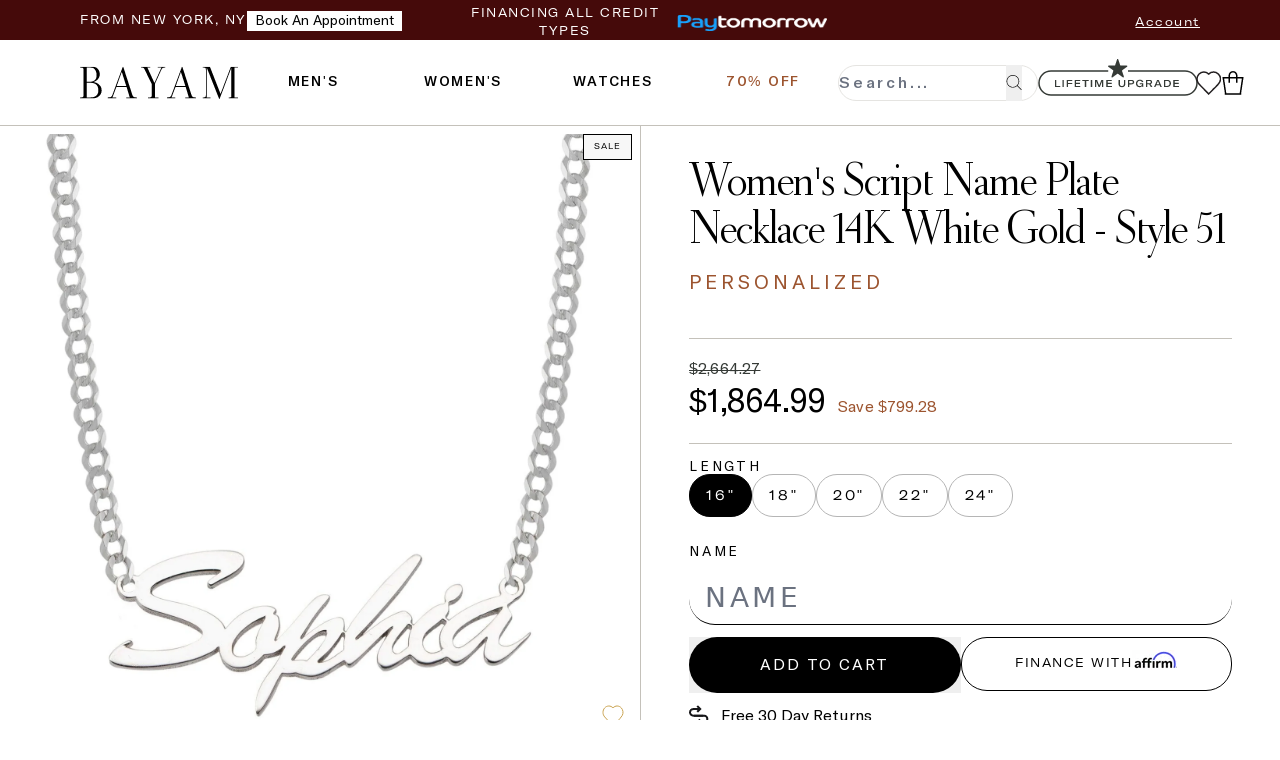

--- FILE ---
content_type: text/html
request_url: https://bayamjewelry.com/products/ladies-shiny-script-name-plate-necklace-real-14k-white-gold-2
body_size: 43265
content:
<!DOCTYPE html><html lang="en"><head><meta charSet="utf-8"/><meta name="viewport" content="width=device-width, initial-scale=1"/><meta name="oke:subscriber_id" content="6e861d31-c46a-4634-8dc8-66e9d52e5e06"/><link rel="icon" href="https://cdn.shopify.com/oxygen-v2/29482/17791/36722/2858339/build/_assets/favicon7-FPCSLTOT.ico" type="image/x-icon"/><title>Women&#x27;s Script Name Plate Necklace 14K White Gold - Style 51</title><meta name="description" content="Here&#x27;s a Women&#x27;s Script Name Plate Necklace 14K White Gold - Style 51 From Our Name Plate Necklaces Collection. Shop Now!"/><meta property="site_name" content="bayamjewelry"/><meta property="url" content="bayamjewelry.com"/><meta property="type" content="website"/><meta property="og:url" content="https://bayamjewelry.com/"/><meta property="og:site_name" content="bayamjewelry"/><meta property="og:type" content="website"/><meta property="og:title" content="Women&#x27;s Script Name Plate Necklace 14K White Gold - Style 51"/><meta property="og:description" content="Here&#x27;s a Women&#x27;s Script Name Plate Necklace 14K White Gold - Style 51 From Our Name Plate Necklaces Collection. Shop Now!"/><meta property="og:image" content="https://cdn.shopify.com/s/files/1/0146/5152/3136/files/ladies-script-name-plate-necklace-14k-white-gold-style-51-bayamjewelry-1_9e55b12c-7589-4030-a9ce-16adbc84d824.jpg?v=1687569132"/><meta property="og:image:secure_url" description="https://cdn.shopify.com/s/files/1/0146/5152/3136/files/ladies-script-name-plate-necklace-14k-white-gold-style-51-bayamjewelry-1_9e55b12c-7589-4030-a9ce-16adbc84d824.jpg?v=1687569132"/><meta property="twitter:site" content="@bayamjewelry"/><meta property="twitter:card" content="summary_large_image"/><meta property="twitter:title" content="Women&#x27;s Script Name Plate Necklace 14K White Gold - Style 51"/><meta property="twitter:description" content="Here&#x27;s a Women&#x27;s Script Name Plate Necklace 14K White Gold - Style 51 From Our Name Plate Necklaces Collection. Shop Now!"/><meta property="twitter:image" content="https://cdn.shopify.com/s/files/1/0146/5152/3136/files/ladies-script-name-plate-necklace-14k-white-gold-style-51-bayamjewelry-1_9e55b12c-7589-4030-a9ce-16adbc84d824.jpg?v=1687569132"/><link rel="canonical" href="https://bayamjewelry.com/products/ladies-shiny-script-name-plate-necklace-real-14k-white-gold-2"/><script type="application/ld+json">{"@context":"http://schema.org","@graph":[{"@type":"ProductGroup","name":"Women's Script Name Plate Necklace 14K White Gold - Style 51","description":"Here's a Shiny Script Name Necklace. From our Personalized Nameplate Necklaces Collection, this 14K White Gold Ladies Shiny Script Name Plate Necklace features a Shiny finish.\r\nProduct Details:Metal: Real Solid 14K Gold\r\nWeight: 20\": 7.40 grams Length: Just under 3/4\" = 17mm Width: 1 1/2\" = 41mmChain Width: 2.6mmChain Length: SelectableThis item spends an estimated 2 weeks in production before shipping. Please place your custom orders accordingly with enough time to be made and shipped.Personalized items cannot be returned for any reason.","productGroupID":"gid://shopify/Product/6740293877835","color":"White Gold","variesBy":["https://schema.org/size"],"image":"https://cdn.shopify.com/s/files/1/0146/5152/3136/files/ladies-script-name-plate-necklace-14k-white-gold-style-51-bayamjewelry-1_9e55b12c-7589-4030-a9ce-16adbc84d824.jpg?v=1687569132","brand":{"@type":"Brand","name":"nameplate"},"url":"https://bayamjewelry.com/products/ladies-shiny-script-name-plate-necklace-real-14k-white-gold-2","hasVariant":[{"@type":"Product","name":"Women's Script Name Plate Necklace 14K White Gold - Style 51 16\"","description":"Here's a Shiny Script Name Necklace. From our Personalized Nameplate Necklaces Collection, this 14K White Gold Ladies Shiny Script Name Plate Necklace features a Shiny finish.\nProduct Details: Length: 16\"","image":"https://cdn.shopify.com/s/files/1/0146/5152/3136/files/ladies-script-name-plate-necklace-14k-white-gold-style-51-bayamjewelry-1_9e55b12c-7589-4030-a9ce-16adbc84d824.jpg?v=1687569132","sku":"BD-NP25F-16","url":"https://bayamjewelry.com/products/ladies-shiny-script-name-plate-necklace-real-14k-white-gold-2?Length=16%22","inProductGroupWithID":"gid://shopify/Product/6740293877835","color":"White Gold","size":"16\"","offers":{"@type":"Offer","price":"1864.99","priceCurrency":"USD","availability":"http://schema.org/InStock","url":"https://bayamjewelry.com/products/ladies-shiny-script-name-plate-necklace-real-14k-white-gold-2?Length=16%22","priceValidUntil":"2027-01-16","shippingDetails":{"@type":"OfferShippingDetails","shippingRate":{"@type":"MonetaryAmount","value":0,"currency":"USD"},"shippingDestination":{"@type":"DefinedRegion","addressCountry":"US"},"deliveryTime":{"@type":"ShippingDeliveryTime","handlingTime":{"@type":"QuantitativeValue","minValue":1,"maxValue":2,"unitCode":"DAY"},"transitTime":{"@type":"QuantitativeValue","minValue":1,"maxValue":4,"unitCode":"DAY"}}},"hasMerchantReturnPolicy":{"@type":"MerchantReturnPolicy","applicableCountry":"US","returnPolicyCategory":"https://schema.org/MerchantReturnFiniteReturnWindow","merchantReturnDays":30,"returnMethod":"https://schema.org/ReturnByMail","returnFees":"https://schema.org/FreeReturn"}}},{"@type":"Product","name":"Women's Script Name Plate Necklace 14K White Gold - Style 51 18\"","description":"Here's a Shiny Script Name Necklace. From our Personalized Nameplate Necklaces Collection, this 14K White Gold Ladies Shiny Script Name Plate Necklace features a Shiny finish.\nProduct Details: Length: 18\"","image":"https://cdn.shopify.com/s/files/1/0146/5152/3136/files/ladies-script-name-plate-necklace-14k-white-gold-style-51-bayamjewelry-1_9e55b12c-7589-4030-a9ce-16adbc84d824.jpg?v=1687569132","sku":"BD-NP25F-18","url":"https://bayamjewelry.com/products/ladies-shiny-script-name-plate-necklace-real-14k-white-gold-2?Length=18%22","inProductGroupWithID":"gid://shopify/Product/6740293877835","color":"White Gold","size":"18\"","offers":{"@type":"Offer","price":"1864.99","priceCurrency":"USD","availability":"http://schema.org/InStock","url":"https://bayamjewelry.com/products/ladies-shiny-script-name-plate-necklace-real-14k-white-gold-2?Length=18%22","priceValidUntil":"2027-01-16","shippingDetails":{"@type":"OfferShippingDetails","shippingRate":{"@type":"MonetaryAmount","value":0,"currency":"USD"},"shippingDestination":{"@type":"DefinedRegion","addressCountry":"US"},"deliveryTime":{"@type":"ShippingDeliveryTime","handlingTime":{"@type":"QuantitativeValue","minValue":1,"maxValue":2,"unitCode":"DAY"},"transitTime":{"@type":"QuantitativeValue","minValue":1,"maxValue":4,"unitCode":"DAY"}}},"hasMerchantReturnPolicy":{"@type":"MerchantReturnPolicy","applicableCountry":"US","returnPolicyCategory":"https://schema.org/MerchantReturnFiniteReturnWindow","merchantReturnDays":30,"returnMethod":"https://schema.org/ReturnByMail","returnFees":"https://schema.org/FreeReturn"}}},{"@type":"Product","name":"Women's Script Name Plate Necklace 14K White Gold - Style 51 20\"","description":"Here's a Shiny Script Name Necklace. From our Personalized Nameplate Necklaces Collection, this 14K White Gold Ladies Shiny Script Name Plate Necklace features a Shiny finish.\nProduct Details: Length: 20\"","image":"https://cdn.shopify.com/s/files/1/0146/5152/3136/files/ladies-script-name-plate-necklace-14k-white-gold-style-51-bayamjewelry-1_9e55b12c-7589-4030-a9ce-16adbc84d824.jpg?v=1687569132","sku":"BD-NP25F-20","url":"https://bayamjewelry.com/products/ladies-shiny-script-name-plate-necklace-real-14k-white-gold-2?Length=20%22","inProductGroupWithID":"gid://shopify/Product/6740293877835","color":"White Gold","size":"20\"","offers":{"@type":"Offer","price":"1864.99","priceCurrency":"USD","availability":"http://schema.org/InStock","url":"https://bayamjewelry.com/products/ladies-shiny-script-name-plate-necklace-real-14k-white-gold-2?Length=20%22","priceValidUntil":"2027-01-16","shippingDetails":{"@type":"OfferShippingDetails","shippingRate":{"@type":"MonetaryAmount","value":0,"currency":"USD"},"shippingDestination":{"@type":"DefinedRegion","addressCountry":"US"},"deliveryTime":{"@type":"ShippingDeliveryTime","handlingTime":{"@type":"QuantitativeValue","minValue":1,"maxValue":2,"unitCode":"DAY"},"transitTime":{"@type":"QuantitativeValue","minValue":1,"maxValue":4,"unitCode":"DAY"}}},"hasMerchantReturnPolicy":{"@type":"MerchantReturnPolicy","applicableCountry":"US","returnPolicyCategory":"https://schema.org/MerchantReturnFiniteReturnWindow","merchantReturnDays":30,"returnMethod":"https://schema.org/ReturnByMail","returnFees":"https://schema.org/FreeReturn"}}},{"@type":"Product","name":"Women's Script Name Plate Necklace 14K White Gold - Style 51 22\"","description":"Here's a Shiny Script Name Necklace. From our Personalized Nameplate Necklaces Collection, this 14K White Gold Ladies Shiny Script Name Plate Necklace features a Shiny finish.\nProduct Details: Length: 22\"","image":"https://cdn.shopify.com/s/files/1/0146/5152/3136/files/ladies-script-name-plate-necklace-14k-white-gold-style-51-bayamjewelry-1_9e55b12c-7589-4030-a9ce-16adbc84d824.jpg?v=1687569132","sku":"BD-NP25F-22","url":"https://bayamjewelry.com/products/ladies-shiny-script-name-plate-necklace-real-14k-white-gold-2?Length=22%22","inProductGroupWithID":"gid://shopify/Product/6740293877835","color":"White Gold","size":"22\"","offers":{"@type":"Offer","price":"1864.99","priceCurrency":"USD","availability":"http://schema.org/InStock","url":"https://bayamjewelry.com/products/ladies-shiny-script-name-plate-necklace-real-14k-white-gold-2?Length=22%22","priceValidUntil":"2027-01-16","shippingDetails":{"@type":"OfferShippingDetails","shippingRate":{"@type":"MonetaryAmount","value":0,"currency":"USD"},"shippingDestination":{"@type":"DefinedRegion","addressCountry":"US"},"deliveryTime":{"@type":"ShippingDeliveryTime","handlingTime":{"@type":"QuantitativeValue","minValue":1,"maxValue":2,"unitCode":"DAY"},"transitTime":{"@type":"QuantitativeValue","minValue":1,"maxValue":4,"unitCode":"DAY"}}},"hasMerchantReturnPolicy":{"@type":"MerchantReturnPolicy","applicableCountry":"US","returnPolicyCategory":"https://schema.org/MerchantReturnFiniteReturnWindow","merchantReturnDays":30,"returnMethod":"https://schema.org/ReturnByMail","returnFees":"https://schema.org/FreeReturn"}}},{"@type":"Product","name":"Women's Script Name Plate Necklace 14K White Gold - Style 51 24\"","description":"Here's a Shiny Script Name Necklace. From our Personalized Nameplate Necklaces Collection, this 14K White Gold Ladies Shiny Script Name Plate Necklace features a Shiny finish.\nProduct Details: Length: 24\"","image":"https://cdn.shopify.com/s/files/1/0146/5152/3136/files/ladies-script-name-plate-necklace-14k-white-gold-style-51-bayamjewelry-1_9e55b12c-7589-4030-a9ce-16adbc84d824.jpg?v=1687569132","sku":"BD-NP25F-24","url":"https://bayamjewelry.com/products/ladies-shiny-script-name-plate-necklace-real-14k-white-gold-2?Length=24%22","inProductGroupWithID":"gid://shopify/Product/6740293877835","color":"White Gold","size":"24\"","offers":{"@type":"Offer","price":"1864.99","priceCurrency":"USD","availability":"http://schema.org/InStock","url":"https://bayamjewelry.com/products/ladies-shiny-script-name-plate-necklace-real-14k-white-gold-2?Length=24%22","priceValidUntil":"2027-01-16","shippingDetails":{"@type":"OfferShippingDetails","shippingRate":{"@type":"MonetaryAmount","value":0,"currency":"USD"},"shippingDestination":{"@type":"DefinedRegion","addressCountry":"US"},"deliveryTime":{"@type":"ShippingDeliveryTime","handlingTime":{"@type":"QuantitativeValue","minValue":1,"maxValue":2,"unitCode":"DAY"},"transitTime":{"@type":"QuantitativeValue","minValue":1,"maxValue":4,"unitCode":"DAY"}}},"hasMerchantReturnPolicy":{"@type":"MerchantReturnPolicy","applicableCountry":"US","returnPolicyCategory":"https://schema.org/MerchantReturnFiniteReturnWindow","merchantReturnDays":30,"returnMethod":"https://schema.org/ReturnByMail","returnFees":"https://schema.org/FreeReturn"}}}],"aggregateRating":{"@type":"AggregateRating","ratingValue":5,"reviewCount":1}},{"@type":"ImageObject","contentUrl":"https://cdn.shopify.com/s/files/1/0146/5152/3136/files/ladies-script-name-plate-necklace-14k-white-gold-style-51-bayamjewelry-1_9e55b12c-7589-4030-a9ce-16adbc84d824.jpg?v=1687569132","url":"https://bayamjewelry.com/products/ladies-shiny-script-name-plate-necklace-real-14k-white-gold-2","license":"https://bayamjewelry.com/","acquireLicensePage":"https://bayamjewelry.com/","creditText":"Bayam Jewelry","creator":{"@type":"Organization","name":"Bayam Jewelry"},"copyrightNotice":"Bayam Jewelry"},{"@type":"ImageObject","contentUrl":"https://cdn.shopify.com/s/files/1/0146/5152/3136/files/ladies-script-name-plate-necklace-14k-white-gold-style-51-bayamjewelry-2_2abe2bbc-5172-41e9-b995-97d1fe983028.jpg?v=1687569136","url":"https://bayamjewelry.com/products/ladies-shiny-script-name-plate-necklace-real-14k-white-gold-2","license":"https://bayamjewelry.com/","acquireLicensePage":"https://bayamjewelry.com/","creditText":"Bayam Jewelry","creator":{"@type":"Organization","name":"Bayam Jewelry"},"copyrightNotice":"Bayam Jewelry"},{"@type":"ImageObject","contentUrl":"https://cdn.shopify.com/s/files/1/0146/5152/3136/files/ladies-script-name-plate-necklace-14k-white-gold-style-51-bayamjewelry-3_7c36d07e-6222-424f-8f4e-7f70dfaa0bf3.jpg?v=1687569139","url":"https://bayamjewelry.com/products/ladies-shiny-script-name-plate-necklace-real-14k-white-gold-2","license":"https://bayamjewelry.com/","acquireLicensePage":"https://bayamjewelry.com/","creditText":"Bayam Jewelry","creator":{"@type":"Organization","name":"Bayam Jewelry"},"copyrightNotice":"Bayam Jewelry"},{"@type":"BreadcrumbList","itemListElement":[{"@type":"ListItem","position":1,"item":{"@type":"WebSite","@id":"https://bayamjewelry.com/","name":"Home"}},{"@type":"ListItem","position":2,"item":{"@type":"CollectionPage","@id":"https://bayamjewelry.com/womens","name":"Women's"}},{"@type":"ListItem","position":3,"item":{"@type":"CollectionPage","@id":"https://bayamjewelry.com/collections/womens-necklaces","name":"Necklaces"}},{"@type":"ListItem","position":4,"item":{"@type":"CollectionPage","@id":"https://bayamjewelry.com/collections/womens-personalized-nameplate-necklaces","name":"Personalized Necklaces"}}]}]}</script><link rel="preconnect" href="https://cdn.shopify.com" crossorigin="anonymous"/><link rel="stylesheet" href="https://cdn.shopify.com/oxygen-v2/29482/17791/36722/2858339/build/_assets/app-4ZAHBOO5.css?url"/><link rel="stylesheet" href="https://cdn.shopify.com/oxygen-v2/29482/17791/36722/2858339/build/_assets/slick-OGJNERO2.css?url"/><link rel="stylesheet" href="https://cdn.shopify.com/oxygen-v2/29482/17791/36722/2858339/build/_assets/slick-theme-Y4AIWYM7.css?url"/><link rel="stylesheet" href="https://cdn.shopify.com/oxygen-v2/29482/17791/36722/2858339/build/_assets/styles-U3PB2FQA.css?url"/><link rel="preconnect" href="https://shop.app" crossorigin="anonymous"/><script async="" id="kimonix_elements_script" src="https://storage.googleapis.com/kimonix-assets/custom-scripts/bayamjewelry/kimonix_elements.js"></script></head><body style="margin:auto"><script nonce="ebfe8268ae3d6b4480e944913fbe6aaa" id="oke-reviews-settings" type="application/json">{"subscriberId":"6e861d31-c46a-4634-8dc8-66e9d52e5e06","analyticsSettings":{"isWidgetOnScreenTrackingEnabled":true,"provider":"gtag"},"locale":"en","localeAndVariant":{"code":"en"},"matchCustomerLocale":false,"widgetSettings":{"global":{"dateSettings":{"format":{"type":"relative"}},"hideOkendoBranding":true,"reviewTranslationsMode":"off","showIncentiveIndicator":false,"searchEnginePaginationEnabled":true,"stars":{"backgroundColor":"#E5E5E5","foregroundColor":"#000000","interspace":2,"shape":{"type":"default"},"showBorder":false},"font":{"fontType":"inherit-from-page"}},"homepageCarousel":{"slidesPerPage":{"large":3,"medium":2},"totalSlides":12,"scrollBehaviour":"slide","style":{"showDates":true,"border":{"color":"#E5E5EB","width":{"value":1,"unit":"px"}},"headingFont":{"hasCustomFontSettings":false},"bodyFont":{"hasCustomFontSettings":false},"arrows":{"color":"#676986","size":{"value":24,"unit":"px"},"enabled":true},"avatar":{"backgroundColor":"#E5E5EB","placeholderTextColor":"#2C3E50","size":{"value":48,"unit":"px"},"enabled":true},"media":{"size":{"value":80,"unit":"px"},"imageGap":{"value":4,"unit":"px"},"enabled":true},"stars":{"height":{"value":18,"unit":"px"}},"productImageSize":{"value":48,"unit":"px"},"layout":{"name":"default","reviewDetailsPosition":"below","showProductName":false,"showAttributeBars":false,"showProductVariantName":false,"showProductDetails":"only-when-grouped"},"highlightColor":"#0E7A82","spaceAbove":{"value":20,"unit":"px"},"text":{"primaryColor":"#2C3E50","fontSizeRegular":{"value":14,"unit":"px"},"fontSizeSmall":{"value":12,"unit":"px"},"secondaryColor":"#676986"},"spaceBelow":{"value":20,"unit":"px"}},"defaultSort":"rating desc","autoPlay":false,"truncation":{"bodyMaxLines":4,"enabled":true,"truncateAll":false}},"mediaCarousel":{"minimumImages":1,"linkText":"Read More","autoPlay":false,"slideSize":"medium","arrowPosition":"outside"},"mediaGrid":{"gridStyleDesktop":{"layout":"default-desktop"},"gridStyleMobile":{"layout":"default-mobile"},"showMoreArrow":{"arrowColor":"#676986","enabled":true,"backgroundColor":"#f4f4f6"},"linkText":"Read More","infiniteScroll":false,"gapSize":{"value":10,"unit":"px"}},"questions":{"initialPageSize":6,"loadMorePageSize":6},"reviewsBadge":{"layout":"large","colorScheme":"dark"},"reviewsTab":{"enabled":false},"reviewsWidget":{"tabs":{"reviews":true,"questions":true},"header":{"columnDistribution":"space-between","verticalAlignment":"top","blocks":[{"columnWidth":"one-third","modules":[{"name":"rating-average","layout":"one-line"},{"name":"rating-breakdown","backgroundColor":"#F4F4F6","shadingColor":"#000000","stretchMode":"contain"}],"textAlignment":"left"},{"columnWidth":"two-thirds","modules":[{"name":"recommended"},{"name":"media-carousel","imageGap":{"value":4,"unit":"px"},"imageHeight":{"value":120,"unit":"px"}}],"textAlignment":"left"}]},"style":{"showDates":true,"border":{"color":"#E8E8E1","width":{"value":1,"unit":"px"}},"bodyFont":{"hasCustomFontSettings":false},"headingFont":{"hasCustomFontSettings":false},"filters":{"backgroundColorActive":"#000000","backgroundColor":"#FFFFFF","borderColor":"#000000","borderRadius":{"value":100,"unit":"px"},"borderColorActive":"#000000","textColorActive":"#FFFFFF","textColor":"#000000","searchHighlightColor":"#B2F9E9"},"avatar":{"backgroundColor":"#E5E5EB","placeholderTextColor":"#000000","size":{"value":48,"unit":"px"},"enabled":true},"stars":{"height":{"value":18,"unit":"px"}},"shadingColor":"#F7F7F8","productImageSize":{"value":48,"unit":"px"},"button":{"backgroundColorActive":"#2B2B2B","borderColorHover":"#2B2B2B","backgroundColor":"#111111","borderColor":"#111111","backgroundColorHover":"#2B2B2B","textColorHover":"#FFFFFF","borderRadius":{"value":50,"unit":"px"},"borderWidth":{"value":0,"unit":"px"},"borderColorActive":"#2B2B2B","textColorActive":"#FFFFFF","textColor":"#FFFFFF","font":{"hasCustomFontSettings":false}},"highlightColor":"#000000","spaceAbove":{"value":60,"unit":"px"},"text":{"primaryColor":"#000000","fontSizeRegular":{"value":1,"unit":"em"},"fontSizeLarge":{"value":1.1,"unit":"em"},"fontSizeSmall":{"value":0.9,"unit":"em"},"secondaryColor":"#000000"},"spaceBelow":{"value":30,"unit":"px"},"attributeBar":{"style":"default","backgroundColor":"#D3D4DD","shadingColor":"#9A9DB1","markerColor":"#000000"}},"showWhenEmpty":true,"reviews":{"list":{"layout":{"collapseReviewerDetails":false,"columnAmount":4,"name":"default","showAttributeBars":false,"borderStyle":"full","showProductVariantName":false,"showProductDetails":"only-when-grouped"},"initialPageSize":5,"media":{"layout":"thumbnail","size":{"value":200,"unit":"px"},"imageGap":{"value":4,"unit":"px"}},"truncation":{"bodyMaxLines":4,"truncateAll":false,"enabled":true},"loadMorePageSize":5},"controls":{"filterMode":"closed","defaultSort":"has_media desc","writeReviewButtonEnabled":true,"freeTextSearchEnabled":false}}},"starRatings":{"showWhenEmpty":false,"clickBehavior":"scroll-to-widget","style":{"text":{"content":"review-count","style":"number-and-text","brackets":false},"spaceAbove":{"value":0,"unit":"px"},"singleStar":false,"spaceBelow":{"value":0,"unit":"px"},"height":{"value":18,"unit":"px"}}}},"features":{"attributeFiltersEnabled":true,"recorderPlusEnabled":true,"recorderQandaPlusEnabled":true,"reviewsKeywordsEnabled":true}}</script><style nonce="ebfe8268ae3d6b4480e944913fbe6aaa" id="oke-css-vars">:root{--oke-widget-spaceAbove:60px;--oke-widget-spaceBelow:30px;--oke-starRating-spaceAbove:0;--oke-starRating-spaceBelow:0;--oke-button-backgroundColor:#111;--oke-button-backgroundColorHover:#2b2b2b;--oke-button-backgroundColorActive:#2b2b2b;--oke-button-textColor:#fff;--oke-button-textColorHover:#fff;--oke-button-textColorActive:#fff;--oke-button-borderColor:#111;--oke-button-borderColorHover:#2b2b2b;--oke-button-borderColorActive:#2b2b2b;--oke-button-borderRadius:50px;--oke-button-borderWidth:0;--oke-button-fontWeight:700;--oke-button-fontSize:var(--oke-text-regular,14px);--oke-button-fontFamily:inherit;--oke-border-color:#e8e8e1;--oke-border-width:1px;--oke-text-primaryColor:#000;--oke-text-secondaryColor:#000;--oke-text-small:.9em;--oke-text-regular:1em;--oke-text-large:1.1em;--oke-text-fontFamily:inherit;--oke-avatar-size:48px;--oke-avatar-backgroundColor:#e5e5eb;--oke-avatar-placeholderTextColor:#000;--oke-highlightColor:#000;--oke-shadingColor:#f7f7f8;--oke-productImageSize:48px;--oke-attributeBar-shadingColor:#9a9db1;--oke-attributeBar-borderColor:undefined;--oke-attributeBar-backgroundColor:#d3d4dd;--oke-attributeBar-markerColor:#000;--oke-filter-backgroundColor:#fff;--oke-filter-backgroundColorActive:#000;--oke-filter-borderColor:#000;--oke-filter-borderColorActive:#000;--oke-filter-textColor:#000;--oke-filter-textColorActive:#fff;--oke-filter-borderRadius:100px;--oke-filter-searchHighlightColor:#b2f9e9;--oke-mediaGrid-chevronColor:#676986;--oke-stars-foregroundColor:#000;--oke-stars-backgroundColor:#e5e5e5;--oke-stars-borderWidth:0}.oke-w,oke-modal{--oke-title-fontWeight:600;--oke-title-fontSize:var(--oke-text-regular,14px);--oke-title-fontFamily:inherit;--oke-bodyText-fontWeight:400;--oke-bodyText-fontSize:var(--oke-text-regular,14px);--oke-bodyText-fontFamily:inherit}</style><style nonce="ebfe8268ae3d6b4480e944913fbe6aaa" id="oke-reviews-custom-css">.product-single__meta [data-oke-star-rating]{margin-bottom:-15px}.product-single__meta .okeReviews.oke-sr{line-height:1}div.okeReviews[data-oke-container].oke-w{max-width:unset}div.okeReviews[data-oke-container] .oke-reviewContent-body p,div.okeReviews[data-oke-container] .oke-product-details-title,div.okeReviews[data-oke-container] .oke-product-details-name{color:var(--oke-text-primaryColor)}div.okeReviews[data-oke-container] .oke-reviewContent-body p{font-size:16.56px;line-height:1.4}div.okeReviews[data-oke-container] .oke-avatar-placeholder{color:var(--oke-avatar-placeholderTextColor)}div.okeReviews[data-oke-container] .oke-button:not(.oke-is-loading):not(.oke-is-active):hover{box-shadow:none}div.okeReviews[data-oke-container] .oke-button{font-size:14px;letter-spacing:.3em;overflow:hidden;text-transform:uppercase}div.okeReviews[data-oke-container] .oke-is-small .oke-button{font-size:13px}div.okeReviews[data-oke-container] .oke-button::after{content:"";position:absolute;top:0;left:150%;width:200%;height:100%;transform:skewX(-20deg);background-image:linear-gradient(90deg,transparent,hsla(0,0%,100%,.25),transparent)}div.okeReviews[data-oke-container] .oke-button:hover::after{animation:shine .75s cubic-bezier(.01,.56,1,1)}div.okeReviews[data-oke-container] .oke-is-small .oke-w-reviews-filterToggle{width:100%;margin-bottom:10px}div.okeReviews[data-oke-container] .oke-is-small .oke-w-reviews-writeReview,div.okeReviews[data-oke-container] .oke-is-small .oke-w-writeReview.oke-button{width:100%}div.okeReviews[data-oke-container] .oke-w-reviews-controls{flex-wrap:wrap}div.okeReviews[data-oke-container] .oke-w-reviews-count{padding-right:1em}div.okeReviews[data-oke-container] .oke-select{background-size:initial}div.okeReviews[data-oke-container] .oke-sortSelect-label{margin-right:0;text-transform:unset;letter-spacing:initial;font-size:var(--oke-text-small)}div.okeReviews[data-oke-container] .oke-reviewContent-title{color:#000;font-weight:400;line-height:1;font-size:1.2em}div.okeReviews[data-oke-container] .oke-helpful-vote-counter,div.okeReviews[data-oke-container] .oke-helpful-vote-button{line-height:initial}div.okeReviews[data-oke-container] .oke-qw-question-main-body{font-weight:400}div.okeReviews[data-oke-container] .oke-helpful{display:none}</style><script nonce="ebfe8268ae3d6b4480e944913fbe6aaa">/*!
 * 0.83.15 - 2025-12-17T02:04:09.392Z
 * Copyright (c) 2025 Okendo Pty Ltd
 * 
 */(function(e){function l(l){for(var o,a,t=l[0],r=l[1],d=0,i=[];d<t.length;d++)a=t[d],Object.prototype.hasOwnProperty.call(s,a)&&s[a]&&i.push(s[a][0]),s[a]=0;for(o in r)Object.prototype.hasOwnProperty.call(r,o)&&(e[o]=r[o]);c&&c(l);while(i.length)i.shift()()}var o={},a={app:0},s={app:0};function t(e){return r.p+"js/"+({"modules/okendo-metafield-star-rating-utils":"modules/okendo-metafield-star-rating-utils","okendo-reviews-core":"okendo-reviews-core","modules/okendo-reviews-settings":"modules/okendo-reviews-settings","okendo-reviews-styles":"okendo-reviews-styles","okendo-reviews-translation":"okendo-reviews-translation","modules/okendo-widget-init":"modules/okendo-widget-init","locales/locale-cs-js":"locales/locale-cs-js","locales/locale-da-js":"locales/locale-da-js","locales/locale-de-formal-js":"locales/locale-de-formal-js","locales/locale-de-informal-js":"locales/locale-de-informal-js","locales/locale-de-js":"locales/locale-de-js","locales/locale-el-js":"locales/locale-el-js","locales/locale-es-js":"locales/locale-es-js","locales/locale-fi-js":"locales/locale-fi-js","locales/locale-fr-js":"locales/locale-fr-js","locales/locale-hr-js":"locales/locale-hr-js","locales/locale-hu-js":"locales/locale-hu-js","locales/locale-id-js":"locales/locale-id-js","locales/locale-it-js":"locales/locale-it-js","locales/locale-ja-js":"locales/locale-ja-js","locales/locale-ko-js":"locales/locale-ko-js","locales/locale-nl-js":"locales/locale-nl-js","locales/locale-no-js":"locales/locale-no-js","locales/locale-pl-js":"locales/locale-pl-js","locales/locale-pt-js":"locales/locale-pt-js","locales/locale-ro-js":"locales/locale-ro-js","locales/locale-ru-js":"locales/locale-ru-js","locales/locale-sk-js":"locales/locale-sk-js","locales/locale-sl-js":"locales/locale-sl-js","locales/locale-sv-js":"locales/locale-sv-js","locales/locale-th-js":"locales/locale-th-js","locales/locale-tr-js":"locales/locale-tr-js","locales/locale-uk-js":"locales/locale-uk-js","locales/locale-vi-js":"locales/locale-vi-js","locales/locale-zh-tw-js":"locales/locale-zh-tw-js","modules/all-reviews-modal":"modules/all-reviews-modal","modules/okendo-media-grid":"modules/okendo-media-grid","modules/okendo-questions-widget":"modules/okendo-questions-widget","modules/okendo-reviews-badge":"modules/okendo-reviews-badge","modules/okendo-reviews-keywords":"modules/okendo-reviews-keywords","modules/okendo-reviews-tab":"modules/okendo-reviews-tab","modules/okendo-star-rating":"modules/okendo-star-rating","modules/okendo-widget":"modules/okendo-widget","okendo-reviews-lib":"okendo-reviews-lib","modules/media-modal":"modules/media-modal","modules/okendo-homepage-carousel":"modules/okendo-homepage-carousel","modules/okendo-media-carousel":"modules/okendo-media-carousel","modules/okendo-reviews-summary":"modules/okendo-reviews-summary","modules/media-overlay":"modules/media-overlay","modules/media-thumbnail":"modules/media-thumbnail","modules/questions":"modules/questions","modules/large-badge":"modules/large-badge","modules/minimal-badge":"modules/minimal-badge","modules/shared-components":"modules/shared-components","modules/small-badge":"modules/small-badge","modules/widget":"modules/widget","modules/review-basic-content":"modules/review-basic-content","modules/review-carousel-shared":"modules/review-carousel-shared","review-templates/card-default":"review-templates/card-default","review-templates/card-featured-media":"review-templates/card-featured-media","review-templates/card-minimal-centered":"review-templates/card-minimal-centered","review-templates/card-testimonial":"review-templates/card-testimonial","modules/tooltip":"modules/tooltip","modules/avatar":"modules/avatar","modules/helpful-voting":"modules/helpful-voting","header-modules/attributes":"header-modules/attributes","header-modules/media-carousel":"header-modules/media-carousel","header-modules/media-grid":"header-modules/media-grid","header-modules/rating-average":"header-modules/rating-average","header-modules/rating-breakdown":"header-modules/rating-breakdown","header-modules/recommends":"header-modules/recommends","header-modules/reviews-keywords":"header-modules/reviews-keywords","header-modules/reviews-summary":"header-modules/reviews-summary","modules/filters":"modules/filters","review-list/carousel":"review-list/carousel","review-list/default":"review-list/default","review-list/masonry":"review-list/masonry","modules/reviewer":"modules/reviewer","modules/media-collage":"modules/media-collage","modules/media-strip":"modules/media-strip","modules/reviewer-achievements":"modules/reviewer-achievements","modules/attributes":"modules/attributes","modules/show-more-button":"modules/show-more-button","modules/media-carousel":"modules/media-carousel","review-templates/default":"review-templates/default","review-templates/minimal":"review-templates/minimal","review-templates/split":"review-templates/split","modules/flag":"modules/flag","attribute-bars/bar-blocks":"attribute-bars/bar-blocks","attribute-bars/bar-classic":"attribute-bars/bar-classic","attribute-bars/bar-default":"attribute-bars/bar-default","attribute-bars/bar-outlined":"attribute-bars/bar-outlined","attribute-bars/bar-rounded":"attribute-bars/bar-rounded"}[e]||e)+"."+{"modules/okendo-metafield-star-rating-utils":"4db3377f","okendo-reviews-core":"84d23785","modules/okendo-reviews-settings":"993b9fa4","okendo-reviews-styles":"35ef0117","okendo-reviews-translation":"c0fa6869","modules/okendo-widget-init":"c9c08200","locales/locale-cs-js":"91c87309","locales/locale-da-js":"adec0861","locales/locale-de-formal-js":"45192c9a","locales/locale-de-informal-js":"a0d49c1d","locales/locale-de-js":"485b9166","locales/locale-el-js":"55e09e53","locales/locale-es-js":"0028085b","locales/locale-fi-js":"87d1e991","locales/locale-fr-js":"d69e2b11","locales/locale-hr-js":"fb2d4a2b","locales/locale-hu-js":"67693778","locales/locale-id-js":"4117e31b","locales/locale-it-js":"417535cf","locales/locale-ja-js":"d7eecabc","locales/locale-ko-js":"7b471470","locales/locale-nl-js":"2ba49ef7","locales/locale-no-js":"954796de","locales/locale-pl-js":"e6d3fce2","locales/locale-pt-js":"16aac51d","locales/locale-ro-js":"836922d1","locales/locale-ru-js":"1a22c5e2","locales/locale-sk-js":"9c8f32b8","locales/locale-sl-js":"42d5d089","locales/locale-sv-js":"6b9eabd4","locales/locale-th-js":"f413f857","locales/locale-tr-js":"8c77f708","locales/locale-uk-js":"d90d925e","locales/locale-vi-js":"d4ce4aa3","locales/locale-zh-tw-js":"db5fb0c2","modules/all-reviews-modal":"174ae3b4","modules/okendo-media-grid":"df3cd700","modules/okendo-questions-widget":"1cc41298","modules/okendo-reviews-badge":"d6c84d6d","modules/okendo-reviews-keywords":"523a6548","modules/okendo-reviews-tab":"0b7117d0","modules/okendo-star-rating":"833c9642","modules/okendo-widget":"a6a1ec20","okendo-reviews-lib":"74a14cd7","modules/media-modal":"1d95b321","modules/okendo-homepage-carousel":"f9fa809d","modules/okendo-media-carousel":"6540e892","modules/okendo-reviews-summary":"badf7835","modules/media-overlay":"266ff6d4","modules/media-thumbnail":"7c5e9305","modules/questions":"cf69ce67","modules/large-badge":"a36b4f14","modules/minimal-badge":"1bad3de4","modules/shared-components":"cd0eac3a","modules/small-badge":"4ab07ca4","modules/widget":"cb5857ae","modules/review-basic-content":"37b8c7e4","modules/review-carousel-shared":"aa655010","review-templates/card-default":"49350cc1","review-templates/card-featured-media":"333fd2ed","review-templates/card-minimal-centered":"ed34f04b","review-templates/card-testimonial":"5a1731e0","modules/tooltip":"9d295b52","modules/avatar":"72db54d4","modules/helpful-voting":"3a65304d","header-modules/attributes":"0b736b37","header-modules/media-carousel":"2357fdf4","header-modules/media-grid":"b228cc3f","header-modules/rating-average":"5b4eaaf9","header-modules/rating-breakdown":"61aede53","header-modules/recommends":"8c1bb867","header-modules/reviews-keywords":"4ad8e561","header-modules/reviews-summary":"9a4a55c2","modules/filters":"ddb2d531","review-list/carousel":"1f9a1f74","review-list/default":"4f02cba3","review-list/masonry":"8f3b2abc","modules/reviewer":"87bdd617","modules/media-collage":"7decca31","modules/media-strip":"8137a09e","modules/reviewer-achievements":"5c3ee9a1","modules/attributes":"2feb9da0","modules/show-more-button":"974fac7e","modules/media-carousel":"249768e8","review-templates/default":"bd6061a8","review-templates/minimal":"e40d087a","review-templates/split":"21db982d","modules/flag":"9ebc9366","attribute-bars/bar-blocks":"7022a670","attribute-bars/bar-classic":"fbcf78a5","attribute-bars/bar-default":"683d99b5","attribute-bars/bar-outlined":"65ee101e","attribute-bars/bar-rounded":"8cb183f4"}[e]+".js"}function r(l){if(o[l])return o[l].exports;var a=o[l]={i:l,l:!1,exports:{}};return e[l].call(a.exports,a,a.exports,r),a.l=!0,a.exports}r.e=function(e){var l=[],o={"okendo-reviews-styles":1,"modules/all-reviews-modal":1,"modules/okendo-media-grid":1,"modules/okendo-questions-widget":1,"modules/okendo-reviews-badge":1,"modules/okendo-reviews-keywords":1,"modules/okendo-reviews-tab":1,"modules/okendo-star-rating":1,"modules/okendo-widget":1,"okendo-reviews-lib":1,"modules/media-modal":1,"modules/okendo-homepage-carousel":1,"modules/okendo-media-carousel":1,"modules/okendo-reviews-summary":1,"modules/media-overlay":1,"modules/media-thumbnail":1,"modules/questions":1,"modules/large-badge":1,"modules/shared-components":1,"modules/small-badge":1,"modules/widget":1,"modules/review-basic-content":1,"modules/review-carousel-shared":1,"review-templates/card-default":1,"review-templates/card-featured-media":1,"review-templates/card-minimal-centered":1,"review-templates/card-testimonial":1,"modules/tooltip":1,"modules/avatar":1,"modules/helpful-voting":1,"header-modules/attributes":1,"header-modules/media-carousel":1,"header-modules/media-grid":1,"header-modules/rating-average":1,"header-modules/rating-breakdown":1,"header-modules/recommends":1,"header-modules/reviews-keywords":1,"header-modules/reviews-summary":1,"modules/filters":1,"review-list/carousel":1,"review-list/default":1,"review-list/masonry":1,"modules/reviewer":1,"modules/media-collage":1,"modules/media-strip":1,"modules/reviewer-achievements":1,"modules/attributes":1,"modules/show-more-button":1,"modules/media-carousel":1,"review-templates/default":1,"review-templates/minimal":1,"review-templates/split":1,"modules/flag":1,"attribute-bars/bar-blocks":1,"attribute-bars/bar-classic":1,"attribute-bars/bar-default":1,"attribute-bars/bar-outlined":1,"attribute-bars/bar-rounded":1};a[e]?l.push(a[e]):0!==a[e]&&o[e]&&l.push(a[e]=new Promise((function(l,o){for(var s="css/"+({"modules/okendo-metafield-star-rating-utils":"modules/okendo-metafield-star-rating-utils","okendo-reviews-core":"okendo-reviews-core","modules/okendo-reviews-settings":"modules/okendo-reviews-settings","okendo-reviews-styles":"okendo-reviews-styles","okendo-reviews-translation":"okendo-reviews-translation","modules/okendo-widget-init":"modules/okendo-widget-init","locales/locale-cs-js":"locales/locale-cs-js","locales/locale-da-js":"locales/locale-da-js","locales/locale-de-formal-js":"locales/locale-de-formal-js","locales/locale-de-informal-js":"locales/locale-de-informal-js","locales/locale-de-js":"locales/locale-de-js","locales/locale-el-js":"locales/locale-el-js","locales/locale-es-js":"locales/locale-es-js","locales/locale-fi-js":"locales/locale-fi-js","locales/locale-fr-js":"locales/locale-fr-js","locales/locale-hr-js":"locales/locale-hr-js","locales/locale-hu-js":"locales/locale-hu-js","locales/locale-id-js":"locales/locale-id-js","locales/locale-it-js":"locales/locale-it-js","locales/locale-ja-js":"locales/locale-ja-js","locales/locale-ko-js":"locales/locale-ko-js","locales/locale-nl-js":"locales/locale-nl-js","locales/locale-no-js":"locales/locale-no-js","locales/locale-pl-js":"locales/locale-pl-js","locales/locale-pt-js":"locales/locale-pt-js","locales/locale-ro-js":"locales/locale-ro-js","locales/locale-ru-js":"locales/locale-ru-js","locales/locale-sk-js":"locales/locale-sk-js","locales/locale-sl-js":"locales/locale-sl-js","locales/locale-sv-js":"locales/locale-sv-js","locales/locale-th-js":"locales/locale-th-js","locales/locale-tr-js":"locales/locale-tr-js","locales/locale-uk-js":"locales/locale-uk-js","locales/locale-vi-js":"locales/locale-vi-js","locales/locale-zh-tw-js":"locales/locale-zh-tw-js","modules/all-reviews-modal":"modules/all-reviews-modal","modules/okendo-media-grid":"modules/okendo-media-grid","modules/okendo-questions-widget":"modules/okendo-questions-widget","modules/okendo-reviews-badge":"modules/okendo-reviews-badge","modules/okendo-reviews-keywords":"modules/okendo-reviews-keywords","modules/okendo-reviews-tab":"modules/okendo-reviews-tab","modules/okendo-star-rating":"modules/okendo-star-rating","modules/okendo-widget":"modules/okendo-widget","okendo-reviews-lib":"okendo-reviews-lib","modules/media-modal":"modules/media-modal","modules/okendo-homepage-carousel":"modules/okendo-homepage-carousel","modules/okendo-media-carousel":"modules/okendo-media-carousel","modules/okendo-reviews-summary":"modules/okendo-reviews-summary","modules/media-overlay":"modules/media-overlay","modules/media-thumbnail":"modules/media-thumbnail","modules/questions":"modules/questions","modules/large-badge":"modules/large-badge","modules/minimal-badge":"modules/minimal-badge","modules/shared-components":"modules/shared-components","modules/small-badge":"modules/small-badge","modules/widget":"modules/widget","modules/review-basic-content":"modules/review-basic-content","modules/review-carousel-shared":"modules/review-carousel-shared","review-templates/card-default":"review-templates/card-default","review-templates/card-featured-media":"review-templates/card-featured-media","review-templates/card-minimal-centered":"review-templates/card-minimal-centered","review-templates/card-testimonial":"review-templates/card-testimonial","modules/tooltip":"modules/tooltip","modules/avatar":"modules/avatar","modules/helpful-voting":"modules/helpful-voting","header-modules/attributes":"header-modules/attributes","header-modules/media-carousel":"header-modules/media-carousel","header-modules/media-grid":"header-modules/media-grid","header-modules/rating-average":"header-modules/rating-average","header-modules/rating-breakdown":"header-modules/rating-breakdown","header-modules/recommends":"header-modules/recommends","header-modules/reviews-keywords":"header-modules/reviews-keywords","header-modules/reviews-summary":"header-modules/reviews-summary","modules/filters":"modules/filters","review-list/carousel":"review-list/carousel","review-list/default":"review-list/default","review-list/masonry":"review-list/masonry","modules/reviewer":"modules/reviewer","modules/media-collage":"modules/media-collage","modules/media-strip":"modules/media-strip","modules/reviewer-achievements":"modules/reviewer-achievements","modules/attributes":"modules/attributes","modules/show-more-button":"modules/show-more-button","modules/media-carousel":"modules/media-carousel","review-templates/default":"review-templates/default","review-templates/minimal":"review-templates/minimal","review-templates/split":"review-templates/split","modules/flag":"modules/flag","attribute-bars/bar-blocks":"attribute-bars/bar-blocks","attribute-bars/bar-classic":"attribute-bars/bar-classic","attribute-bars/bar-default":"attribute-bars/bar-default","attribute-bars/bar-outlined":"attribute-bars/bar-outlined","attribute-bars/bar-rounded":"attribute-bars/bar-rounded"}[e]||e)+"."+{"modules/okendo-metafield-star-rating-utils":"31d6cfe0","okendo-reviews-core":"31d6cfe0","modules/okendo-reviews-settings":"31d6cfe0","okendo-reviews-styles":"18e725f4","okendo-reviews-translation":"31d6cfe0","modules/okendo-widget-init":"31d6cfe0","locales/locale-cs-js":"31d6cfe0","locales/locale-da-js":"31d6cfe0","locales/locale-de-formal-js":"31d6cfe0","locales/locale-de-informal-js":"31d6cfe0","locales/locale-de-js":"31d6cfe0","locales/locale-el-js":"31d6cfe0","locales/locale-es-js":"31d6cfe0","locales/locale-fi-js":"31d6cfe0","locales/locale-fr-js":"31d6cfe0","locales/locale-hr-js":"31d6cfe0","locales/locale-hu-js":"31d6cfe0","locales/locale-id-js":"31d6cfe0","locales/locale-it-js":"31d6cfe0","locales/locale-ja-js":"31d6cfe0","locales/locale-ko-js":"31d6cfe0","locales/locale-nl-js":"31d6cfe0","locales/locale-no-js":"31d6cfe0","locales/locale-pl-js":"31d6cfe0","locales/locale-pt-js":"31d6cfe0","locales/locale-ro-js":"31d6cfe0","locales/locale-ru-js":"31d6cfe0","locales/locale-sk-js":"31d6cfe0","locales/locale-sl-js":"31d6cfe0","locales/locale-sv-js":"31d6cfe0","locales/locale-th-js":"31d6cfe0","locales/locale-tr-js":"31d6cfe0","locales/locale-uk-js":"31d6cfe0","locales/locale-vi-js":"31d6cfe0","locales/locale-zh-tw-js":"31d6cfe0","modules/all-reviews-modal":"54d8a81e","modules/okendo-media-grid":"72811230","modules/okendo-questions-widget":"2be887fe","modules/okendo-reviews-badge":"987b84e6","modules/okendo-reviews-keywords":"0942444f","modules/okendo-reviews-tab":"dd9f4ebe","modules/okendo-star-rating":"4cb378a8","modules/okendo-widget":"6aeb18ae","okendo-reviews-lib":"65939eaa","modules/media-modal":"9679e86c","modules/okendo-homepage-carousel":"ca9ce1d9","modules/okendo-media-carousel":"2693e964","modules/okendo-reviews-summary":"a0c9d7d6","modules/media-overlay":"730e835a","modules/media-thumbnail":"2cd8dd9f","modules/questions":"f1d3564b","modules/large-badge":"9ee07b0a","modules/minimal-badge":"31d6cfe0","modules/shared-components":"d6924fbf","modules/small-badge":"5678834d","modules/widget":"cb383169","modules/review-basic-content":"68f28100","modules/review-carousel-shared":"4d26166f","review-templates/card-default":"78ed975a","review-templates/card-featured-media":"6ef99b1b","review-templates/card-minimal-centered":"b80d514b","review-templates/card-testimonial":"2c1bbd02","modules/tooltip":"ea8fe98f","modules/avatar":"89663c87","modules/helpful-voting":"47319e5d","header-modules/attributes":"7cf57481","header-modules/media-carousel":"e353b48e","header-modules/media-grid":"a67981f4","header-modules/rating-average":"6f2ee529","header-modules/rating-breakdown":"a108ab46","header-modules/recommends":"826afd09","header-modules/reviews-keywords":"d134dcfc","header-modules/reviews-summary":"bc0924f4","modules/filters":"b3764b03","review-list/carousel":"45ee74bf","review-list/default":"f346f6a0","review-list/masonry":"0e5de697","modules/reviewer":"05892934","modules/media-collage":"ab84d4e1","modules/media-strip":"a82a8d33","modules/reviewer-achievements":"19fae041","modules/attributes":"9a58c98a","modules/show-more-button":"36160e9f","modules/media-carousel":"50d40644","review-templates/default":"32c6f91c","review-templates/minimal":"bd27b3ef","review-templates/split":"a4035c0a","modules/flag":"143bbb7e","attribute-bars/bar-blocks":"6ee392a5","attribute-bars/bar-classic":"1dd8f253","attribute-bars/bar-default":"9a29e91c","attribute-bars/bar-outlined":"ec73b484","attribute-bars/bar-rounded":"2793cccc"}[e]+".css",t=r.p+s,d=document.getElementsByTagName("link"),i=0;i<d.length;i++){var n=d[i],c=n.getAttribute("data-href")||n.getAttribute("href");if("stylesheet"===n.rel&&(c===s||c===t))return l()}var u=document.getElementsByTagName("style");for(i=0;i<u.length;i++){n=u[i],c=n.getAttribute("data-href");if(c===s||c===t)return l()}var m=document.createElement("link");m.rel="stylesheet",m.type="text/css",m.onload=l,m.onerror=function(l){var s=l&&l.target&&l.target.src||t,r=new Error("Loading CSS chunk "+e+" failed.\n("+s+")");r.code="CSS_CHUNK_LOAD_FAILED",r.request=s,delete a[e],m.parentNode.removeChild(m),o(r)},m.href=t;var f=document.getElementsByTagName("head")[0];f.appendChild(m)})).then((function(){a[e]=0})));var d=s[e];if(0!==d)if(d)l.push(d[2]);else{var i=new Promise((function(l,o){d=s[e]=[l,o]}));l.push(d[2]=i);var n,c=document.createElement("script");c.charset="utf-8",c.timeout=120,r.nc&&c.setAttribute("nonce",r.nc),c.src=t(e);var u=new Error;n=function(l){c.onerror=c.onload=null,clearTimeout(m);var o=s[e];if(0!==o){if(o){var a=l&&("load"===l.type?"missing":l.type),t=l&&l.target&&l.target.src;u.message="Loading chunk "+e+" failed.\n("+a+": "+t+")",u.name="ChunkLoadError",u.type=a,u.request=t,o[1](u)}s[e]=void 0}};var m=setTimeout((function(){n({type:"timeout",target:c})}),12e4);c.onerror=c.onload=n,document.head.appendChild(c)}return Promise.all(l)},r.m=e,r.c=o,r.d=function(e,l,o){r.o(e,l)||Object.defineProperty(e,l,{enumerable:!0,get:o})},r.r=function(e){"undefined"!==typeof Symbol&&Symbol.toStringTag&&Object.defineProperty(e,Symbol.toStringTag,{value:"Module"}),Object.defineProperty(e,"__esModule",{value:!0})},r.t=function(e,l){if(1&l&&(e=r(e)),8&l)return e;if(4&l&&"object"===typeof e&&e&&e.__esModule)return e;var o=Object.create(null);if(r.r(o),Object.defineProperty(o,"default",{enumerable:!0,value:e}),2&l&&"string"!=typeof e)for(var a in e)r.d(o,a,function(l){return e[l]}.bind(null,a));return o},r.n=function(e){var l=e&&e.__esModule?function(){return e["default"]}:function(){return e};return r.d(l,"a",l),l},r.o=function(e,l){return Object.prototype.hasOwnProperty.call(e,l)},r.p="https://d3hw6dc1ow8pp2.cloudfront.net/reviews-widget-plus/",r.oe=function(e){throw console.error(e),e};var d=window["wpJsonpOkeReviews"]=window["wpJsonpOkeReviews"]||[],i=d.push.bind(d);d.push=l,d=d.slice();for(var n=0;n<d.length;n++)l(d[n]);var c=i;r(r.s="cd49")})({"02e8":function(e,l,o){"use strict";var a=o("6f27");l["a"]={widgetSelector:"[data-oke-widget]",async areStarRatingsClickable(e){const l=await this.getClickTargetSelector(e);return!!l&&!!document.querySelector(l)},async getClickTargetSelector(e){let l;if(e)l=e;else{const{default:e}=await Promise.all([o.e("okendo-reviews-core"),o.e("modules/okendo-reviews-settings")]).then(o.bind(null,"7c19"));l=e.widgetSettings.starRatings}if("none"!==l.clickBehavior)return"scroll-to-id"===l.clickBehavior&&l.scrollTargetId&&document.querySelector("#"+l.scrollTargetId)?"#"+l.scrollTargetId:this.widgetSelector},async scrollToElement(e){var l;const o=await this.getClickTargetSelector();if(e&&o){let s=document.querySelector(o);s&&s.firstElementChild&&(s=s.firstElementChild);const t="true"===e.dataset.okeScrollDisabled;s&&(null===(l=e.firstElementChild)||void 0===l?void 0:l.classList.contains("oke-is-clickable"))&&!t&&(a["a"].smoothScrollTo(s),s.focus())}}}},"0625":function(e,l,o){"use strict";o.d(l,"a",(function(){return a}));const a={apiBaseUrl:"https://api.okendo.io/v1",dynamicTranscodedMediaBaseUrl:"https://d3g5hqndtiniji.cloudfront.net",appBaseUrl:"https://reviews.okendo.io",recorderPlusBaseUrl:"https://okendo.reviews"}},"342a":function(e,l,o){"use strict";var a=o("a8f8");l["a"]={getCustomerLocaleFromShopify(e){var l;if(null===e||void 0===e?void 0:e.matchCustomerLocale)return Object(a["getLocale"])(null===(l=window.Shopify)||void 0===l?void 0:l.locale)},isTranslationDisabled(e){return!!(e.okeInAngularAdminPreview||e.okeInEmbeddedAdminPreview||e.okeInShopifyThemeCustomizer)},supportedLocaleCodesLowerCase(){return a["allLocalesWithAliases"].map(e=>e.toLowerCase())},supportedSourceLocaleCodesLowerCase(){return a["awsSupportedLocaleCodes"].map(e=>e.toLowerCase())}}},"522e":function(e,l,o){"use strict";o.d(l,"a",(function(){return a}));const a={get:(e,l)=>(l?fetch(e,l):fetch(e)).then(e=>e.json()),post:(e,l)=>fetch(e,{method:"POST",body:JSON.stringify(l)}).then(e=>e.json())}},"6f27":function(e,l,o){"use strict";let a;const s=(e,l)=>{if("HTML"===e.nodeName)return-l;const o=e.getBoundingClientRect().top,a=parseInt((window.getComputedStyle(e).scrollMarginTop||0).toString(),10);return o+l-a};function t(e){return e<.5?4*e*e*e:(e-1)*(2*e-2)*(2*e-2)+1}l["a"]={smoothScrollTo(e,l=-48){const o=500;a||(a=window.requestAnimationFrame||function(e){window.setTimeout(e,16)});const r=window.pageYOffset;let d=s(e,r);d+=l;const i=Date.now(),n=t,c=()=>{const e=Date.now()-i;let l=d;e<o&&(l=r+(d-r)*n(e/o),a(c)),window.scrollTo(0,l)};c()},bindScrollEventForElements(e){e.forEach(e=>{const l=e.getAttribute("data-oke-scroll-target");if(!l)return;const o=document.querySelector(l);o&&(e.addEventListener("click",()=>this.smoothScrollTo(o)),e.style.cursor="pointer")})}}},"88a3":function(e,l,o){"use strict";l["a"]={addOrUpdateTargetBlock(e,l,o,a="innerHTML",s="head"){if(!o)return;const t=document.querySelector(s),r=t.querySelector("#"+l);if(r)r[a]=o;else{const s=document.createElement(e);s.id=l,t.prepend(s),s[a]=o}},getFocusableElements(e,l){if(e){const o=["button","a","input","select","textarea","[tabindex]"],a=l?o:o.map(e=>e+':not([tabindex="-1"])');return Array.from(e.querySelectorAll(a.join(",")))}},getFirstFocusable(e){if(e){const l=this.getFocusableElements(e);if(null===l||void 0===l?void 0:l.length)return l[0]}},sanitiseControlId(e){if(!(null===e||void 0===e?void 0:e.length))return;const l=/[^\p{L}\p{N}-]+/gu,o=/^[-]+|[-]+$/gu,a=/^[^\p{L}]+/u,s=e.toLowerCase().replace(l,"-");return s.replace(o,"").replace(a,"id-")}}},a8f8:function(e,l,o){"use strict";var a=this&&this.__createBinding||(Object.create?function(e,l,o,a){void 0===a&&(a=o);var s=Object.getOwnPropertyDescriptor(l,o);s&&!("get"in s?!l.__esModule:s.writable||s.configurable)||(s={enumerable:!0,get:function(){return l[o]}}),Object.defineProperty(e,a,s)}:function(e,l,o,a){void 0===a&&(a=o),e[a]=l[o]}),s=this&&this.__exportStar||function(e,l){for(var o in e)"default"===o||Object.prototype.hasOwnProperty.call(l,o)||a(l,e,o)};Object.defineProperty(l,"__esModule",{value:!0}),s(o("ffff"),l)},cd49:function(e,l,o){"use strict";o.r(l);var a=o("02e8"),s=o("6f27"),t=o("342a"),r=o("a8f8"),d=o("522e"),i=o("0625"),n=o("88a3");let c;const u="Could not retrieve Okendo Reviews & UGC configuration";async function m(){var e,l;if(c)return await c;const o=document.getElementById("oke-reviews-settings");if(o)c=Promise.resolve(JSON.parse(o.innerText));else{const o=document.querySelector('meta[name="oke:subscriber_id"]'),a=null===(e=document.querySelector("script[data-oke-subscriber-id]"))||void 0===e?void 0:e.getAttribute("data-oke-subscriber-id"),s=null!==(l=null===o||void 0===o?void 0:o.content)&&void 0!==l?l:a;if(!s)return;const t=async()=>{try{const[e,l]=await Promise.all([d["a"].get(`${i["a"].apiBaseUrl}/stores/${s}/widget_plus_settings`),n["a"]]);return l.addOrUpdateTargetBlock("style","oke-css-vars",e.cssVariables,"outerHTML"),l.addOrUpdateTargetBlock("style","oke-reviews-custom-css",e.customCss,"outerHTML"),l.addOrUpdateTargetBlock("svg","oke-star-symbols",e.starSymbols,"outerHTML","body"),e.reviewsHeaderConfig}catch(e){console.error(u)}};c=t()}return await c}async function f(e){let{widgetSettings:l}=e;if(!l){const{default:e}=await Promise.all([o.e("okendo-reviews-core"),o.e("modules/okendo-reviews-settings")]).then(o.bind(null,"4adb"));l=e}return l}var v,b;let w;const g=document.querySelector('meta[name="oke:subscriber_id"]'),h=null===(v=document.querySelector("script[data-oke-subscriber-id]"))||void 0===v?void 0:v.getAttribute("data-oke-subscriber-id"),k=document.querySelector('meta[name="oke:auto_initialise"]'),p=document.querySelector('meta[name="oke:hide_reviews_tab"]'),j=null!==(b=null===g||void 0===g?void 0:g.content)&&void 0!==b?b:h;function y(e){const{isTestModeEnabled:l,locale:o,localeAndVariant:a,matchCustomerLocale:s}=e;return{isTestModeEnabled:l,locale:o,localeAndVariant:a,matchCustomerLocale:s}}(!j||j&&k)&&(async()=>{const e=await m();e&&("interactive"!==document.readyState&&"complete"!==document.readyState?document.addEventListener("readystatechange",()=>{L(e)},{once:!0}):L(e))})();const S={initAllWidgets:A,setWidgetSettings:P,setWidgetLocale:I,setSubscriberId:W,initWidget:q,setProduct:E,setGroup:_};async function L(e){const l=await f(e),o=y(e),a=Object(r["getLocaleWithFallback"])(null===o||void 0===o?void 0:o.localeAndVariant,null===o||void 0===o?void 0:o.locale),s=t["a"].getCustomerLocaleFromShopify(o),d=s&&s.code!==a.code;await A(e.subscriberId,l,void 0,o,e.features,e.analyticsSettings,e.customDomain,d)}async function A(e,l,o,a,t,r,d,i=!0){var n,c,u,v;if(!e||!l){const o=await m();if(!o)return;l=await f(o),t=null!==t&&void 0!==t?t:o.features,e=null!==(n=null!==e&&void 0!==e?e:j)&&void 0!==n?n:o.subscriberId}if(!e)return void console.error("No Okendo Reviews & UGC Subscriber ID. Please check your configuration.");const b=Array.from(document.querySelectorAll("[data-oke-star-rating]")),w=Array.from(document.querySelectorAll("[data-oke-widget]")),g=Array.from(document.querySelectorAll("[data-oke-questions-widget]")),h=Array.from(document.querySelectorAll("[data-oke-carousel]")),k=Array.from(document.querySelectorAll("[data-oke-badge]")),y=Array.from(document.querySelectorAll("[data-oke-media-grid]")),S=Array.from(document.querySelectorAll("[data-oke-media-carousel]")),L=Array.from(document.querySelectorAll("[data-oke-scroll-target]")),A=Array.from(document.querySelectorAll("[data-oke-reviews-keywords]")),T=Array.from(document.querySelectorAll("[data-oke-reviews-modal-trigger]")),E=Array.from(document.querySelectorAll("[data-oke-reviews-summary]")),_=!p&&null!==(u=null===(c=l.reviewsTab)||void 0===c?void 0:c.enabled)&&void 0!==u&&u;if(e){const n=null===window||void 0===window?void 0:window.okeShowPreviewData,c=n||(null===(v=l.reviewsWidget)||void 0===v?void 0:v.showWhenEmpty)?w:w.filter(e=>"<span></span>"!==e.innerHTML.trim()),u=b.filter(e=>""!==e.innerHTML.trim()),m=!!i||await O(u,l,c);!m&&u.length&&C(u);const f=m?b:b.filter(e=>""===e.innerHTML.trim());L.length>0&&s["a"].bindScrollEventForElements(L);const p=f.length||c.length||g.length||h.length||k.length||y.length||S.length||A.length||T.length||E.length||_;if(p){const s=await R(!1);await s.setGlobalWidgetSettingsAndDirectives(l,a,e,t,r,d),s.initialiseWidgets({starRating:f,widget:c,questions:g,homepageCarousel:h,reviewsKeywords:A,reviewsModal:T,reviewsSummary:E,reviewsTab:_,badge:k,mediaGrid:y,mediaCarousel:S},o)}}}async function O(e,l,o){let s=!1;return e.length&&(s=o.length>0||await a["a"].areStarRatingsClickable(l.starRatings)),s}async function C(e){const{default:l}=await o.e("modules/okendo-metafield-star-rating-utils").then(o.bind(null,"06b3"));l.bindEventsToMetafieldStarRatings(e)}async function T(e,l,o){var a;if(e){null===(a=e.firstElementChild)||void 0===a||a.remove();const s=`data-oke-reviews-${"group"===o?"product":"group"}-id`;(null===e||void 0===e?void 0:e.hasAttribute(s))&&e.removeAttribute(s),e.setAttribute(`data-oke-reviews-${o}-id`,l),await q(e,!0)}}async function E(e,l){await T(e,l,"product")}async function _(e,l){await T(e,l,"group")}async function q(e,l=!1){if(!(null===e||void 0===e?void 0:e.innerHTML)||!e.hasAttribute("data-oke-rendered")||l){const l=await R();l.initialiseWidget([e])}}async function P(e,l){const o=await R();o.setWidgetSettings(e,l);const a=Object(r["getLocaleWithFallback"])(null===l||void 0===l?void 0:l.localeAndVariant,null===l||void 0===l?void 0:l.locale);a&&I(a.code,a.variant)}async function W(e){const l=await R();l.setSubscriberId(e)}async function I(e,l){const o=await R();o.setWidgetLocale(e,l),document.dispatchEvent(new Event("oke-locale-changed"))}async function R(e=!0){if(w)return Promise.resolve(w);const{InitialiseWidgets:l}=await Promise.all([o.e("okendo-reviews-core"),o.e("okendo-reviews-styles"),o.e("okendo-reviews-translation"),o.e("modules/okendo-widget-init")]).then(o.bind(null,"2003")),a=new l;return e&&(await D(a),w=a),a}async function D(e){const l=await m();if(l){const o=y(l),a=await f(l);e.setGlobalWidgetSettingsAndDirectives(a,o,l.subscriberId,l.features,l.analyticsSettings,l.customDomain)}}window.okeWidgetApi=S,document.dispatchEvent(new Event("oke-script-loaded"))},ffff:function(e,l,o){"use strict";Object.defineProperty(l,"__esModule",{value:!0}),l.awsSupportedLocaleCodes=l.allLocalesWithAliases=l.localeAliases=l.allLocales=l.english=l.LocaleUtils=void 0,l.getLocale=t,l.getAllLocales=r,l.getLocaleWithFallback=d,l.getSubscriberLocaleWithFallback=i,l.getSubscriberLocaleTranslationFilename=n,l.getLocaleTranslationFilename=c;const a=f();var s;function t(e,o){if(void 0===e)return;const a=m(e)?e:l.localeAliases[e.toLowerCase()],s=l.allLocales[a];if(s){if("string"===typeof s)return{code:a};if("variants"in s){if(o){const e=s.variants[o];if(e)return{code:a,variant:o}}return{code:a,variant:s.defaultVariant}}}}function r(){const e=[];for(const[o,a]of Object.entries(l.allLocales))if("string"===typeof a)e.push({name:a,code:o});else if("variants"in a)for(const[l,{name:s}]of Object.entries(a.variants))e.push({name:s,code:o,variant:l});return e.sort((e,l)=>e.name.localeCompare(l.name))}function d(e,o,a=l.english){var s,r;return null!==(r=null!==(s=t(null===e||void 0===e?void 0:e.code,null===e||void 0===e?void 0:e.variant))&&void 0!==s?s:t(o))&&void 0!==r?r:a}function i(e,o=l.english){return d(e.localeAndVariant,e.locale,o)}function n(e){const l=i(e);return u(l)}function c(e,l){const o=t(e,l);if(o)return u(o)}function u(e){return`${e.code.toLowerCase()}${e.variant?"-"+e.variant.toLowerCase():""}`}function m(e){return!!e&&Object.keys(s.kOkendoLocales).some(l=>l.toLowerCase()===e.toLowerCase())}function f(){const e="(?<language>([A-Za-z]{2,3}))",l="(?<script>[A-Za-z]{4})",o="(?<region>[A-Za-z]{2}|[0-9]{3})";return new RegExp(`^${e}(-${l})?(-${o})?$`)}(function(e){function l(l,o){if(void 0===l)return;const a=m(l)?l:e.kOkendoLocaleAliases[l.toLowerCase()],s=e.kOkendoLocales[a];if(s){if("string"===typeof s)return{code:a};if("variants"in s){if(o){const e=s.variants[o];if(e)return{code:a,variant:o}}return{code:a,variant:s.defaultVariant}}}}function o(o,a,s=e.kEnglish){var t,r;return null!==(r=null!==(t=l(null===o||void 0===o?void 0:o.code,null===o||void 0===o?void 0:o.variant))&&void 0!==t?t:l(a))&&void 0!==r?r:s}function s(l,a=e.kEnglish){return o(l.localeAndVariant,l.locale,a)}function t(e){const l=s(e);return i(l)}function r(){const l=[];for(const[o,a]of Object.entries(e.kOkendoLocales))if("string"===typeof a)l.push({name:a,code:o});else if("variants"in a)for(const[e,{name:s}]of Object.entries(a.variants))l.push({name:s,code:o,variant:e});return l.sort((e,l)=>e.name.localeCompare(l.name))}function d(e,o){const a=l(e,o);if(a)return i(a)}function i(e){return`${e.code.toLowerCase()}${e.variant?"-"+e.variant.toLowerCase():""}`}function n(e){var o,s,t;if(void 0===e)return;const r=a.exec(e.trim());if(!(null===(o=null===r||void 0===r?void 0:r.groups)||void 0===o?void 0:o.language))return;let d=r.groups.language.toLocaleLowerCase();const i=null===(s=r.groups.region)||void 0===s?void 0:s.toLocaleLowerCase(),n=null===(t=r.groups.script)||void 0===t?void 0:t.toLocaleLowerCase();switch(d){case"zh":i&&["tw","hk","mo"].includes(i)||"hant"===n?d="zh-TW":(i&&["cn","sg"].includes(i)||"hans"===n)&&(d="zh");break;default:break}return l(d)}function c(e){return void 0!==e&&a.test(e.trim())}e.kEnglish={code:"en"},e.kOkendoLocales={cs:"Czech",da:"Danish",de:{defaultVariant:"formal",variants:{formal:{name:"German (formal)"},informal:{name:"German (informal)"}}},el:"Greek",en:"English",es:"Spanish",fi:"Finnish",fr:"French",hr:"Croatian",hu:"Hungarian",id:"Indonesian",it:"Italian",ja:"Japanese",ko:"Korean",no:"Norwegian",nl:"Dutch",pl:"Polish",pt:"Portuguese",ro:"Romanian",ru:"Russian",sk:"Slovak",sl:"Slovenian",sv:"Swedish",th:"Thai",tr:"Turkish",uk:"Ukrainian",vi:"Vietnamese","zh-TW":"Chinese (Traditional)"},e.kOkendoLocaleAliases={nb:"no","pt-pt":"pt","pt-br":"pt"},e.kAllOkendoLocalesWithAliases=[...Object.keys(e.kOkendoLocales),...Object.keys(e.kOkendoLocaleAliases)],e.kAWSLocales=["af","sq","am","ar","hy","az","bn","bs","bg","ca","zh","zh-TW","hr","cs","da","fa-AF","nl","en","et","fa","tl","fi","fr","fr-CA","ka","de","el","gu","ht","ha","he","hi","hu","is","id","ga","it","ja","kn","kk","ko","lv","lt","mk","ms","ml","mt","mr","mn","no","ps","pl","pt","pt-PT","pa","ro","ru","sr","si","sk","sl","so","es","es-MX","sw","sv","ta","te","th","tr","uk","ur","uz","vi","cy"],e.getOkendoLocale=l,e.getOkendoLocaleWithFallback=o,e.getSubscriberOkendoLocaleWithFallback=s,e.getSubscriberOkendoLocaleFileName=t,e.getAllOkendoLocale=r,e.getOkendoLocaleTranslationFileName=d,e.okendoLocaleToLocaleFileName=i,e.ietfLocaleToOkendoLocale=n,e.isValidIetfLocale=c})(s||(l.LocaleUtils=s={})),l.english={code:"en"},l.allLocales={cs:"Czech",da:"Danish",de:{defaultVariant:"formal",variants:{formal:{name:"German (formal)"},informal:{name:"German (informal)"}}},el:"Greek",en:"English",es:"Spanish",fi:"Finnish",fr:"French",hr:"Croatian",hu:"Hungarian",id:"Indonesian",it:"Italian",ja:"Japanese",ko:"Korean",nl:"Dutch",no:"Norwegian",pl:"Polish",pt:"Portuguese",ro:"Romanian",ru:"Russian",sk:"Slovak",sl:"Slovenian",sv:"Swedish",th:"Thai",tr:"Turkish",uk:"Ukrainian",vi:"Vietnamese","zh-TW":"Chinese (Traditional)"},l.localeAliases={nb:"no","pt-pt":"pt","pt-br":"pt"},l.allLocalesWithAliases=[...Object.keys(l.allLocales),...Object.keys(l.localeAliases)],l.awsSupportedLocaleCodes=["af","sq","am","ar","hy","az","bn","bs","bg","ca","zh","zh-TW","hr","cs","da","fa-AF","nl","en","et","fa","tl","fi","fr","fr-CA","ka","de","el","gu","ht","ha","he","hi","hu","is","id","ga","it","ja","kn","kk","ko","lv","lt","mk","ms","ml","mt","mr","mn","no","ps","pl","pt","pt-PT","pa","ro","ru","sr","si","sk","sl","so","es","es-MX","sw","sv","ta","te","th","tr","uk","ur","uz","vi","cy"]}});</script><script nonce="ebfe8268ae3d6b4480e944913fbe6aaa" type="text/javascript">window.okeProductUrlFormatter = (product) =>
    product && product.productHandle
        ? "/products/" + product.productHandle + "/" + (product.variantId ? '?variantId=' + product.variantId : '')
        : undefined</script><div><svg id="oke-star-symbols" style="display:none!important" data-oke-id="oke-star-symbols"><symbol id="oke-star-empty" style="overflow:visible;"><path id="star-default--empty" fill="var(--oke-stars-backgroundColor)" stroke="var(--oke-stars-borderColor)" stroke-width="var(--oke-stars-borderWidth)" d="M3.34 13.86c-.48.3-.76.1-.63-.44l1.08-4.56L.26 5.82c-.42-.36-.32-.7.24-.74l4.63-.37L6.92.39c.2-.52.55-.52.76 0l1.8 4.32 4.62.37c.56.05.67.37.24.74l-3.53 3.04 1.08 4.56c.13.54-.14.74-.63.44L7.3 11.43l-3.96 2.43z"/></symbol><symbol id="oke-star-filled" style="overflow:visible;"><path id="star-default--filled" fill="var(--oke-stars-foregroundColor)" stroke="var(--oke-stars-borderColor)" stroke-width="var(--oke-stars-borderWidth)" d="M3.34 13.86c-.48.3-.76.1-.63-.44l1.08-4.56L.26 5.82c-.42-.36-.32-.7.24-.74l4.63-.37L6.92.39c.2-.52.55-.52.76 0l1.8 4.32 4.62.37c.56.05.67.37.24.74l-3.53 3.04 1.08 4.56c.13.54-.14.74-.63.44L7.3 11.43l-3.96 2.43z"/></symbol></svg></div><div class="flex flex-col min-h-screen white-background" id="outerDiv"><div class=""><a href="#mainContent" class="sr-only">Skip to content</a></div><!--$--><div class="bg-red-950"><div class="w-full max-w-[1728px] xl:px-[80px] px-[24px] mx-auto"><div class="grid grid-cols-1 lg:grid-cols-3 items-center justify-center lg:justify-between w-full h-10"><div class="hidden lg:flex justify-start gap-2 text-center items-center"><span class="handlebar-xs text-white">From New York, NY</span><button class="px-2 whitespace-nowrap leading-5  bg-white font-GTRegular text-sm capitalize text-black">Book an appointment</button></div><div class="text-center text-white"><div class="slick-slider slick-initialized" dir="ltr"><div class="slick-list"><div class="slick-track" style="width:500%;left:-100%"><div data-index="-1" tabindex="-1" class="slick-slide slick-cloned" aria-hidden="true" style="width:20%"><div><div class="handlebar-xs" tabindex="-1" style="width:100%;display:inline-block">Call us<!-- --> <a href="tel:+19299305655" class="font-GTExtBd font-black">929-930-5655</a></div></div></div><div data-index="0" class="slick-slide slick-active slick-current" tabindex="-1" aria-hidden="false" style="outline:none;width:20%"><div><div class="handlebar-xs" tabindex="-1" style="width:100%;display:inline-block"><div class="flex items-center justify-center gap-2"><a href="https://consumer.paytomorrow.com/pre-approval/new-pre-approval/2b5575651ceb264817d47f70f6faa961" target="_blank" rel="noreferrer" class="decoration-none"><p>Financing all Credit Types</p></a><a href="https://consumer.paytomorrow.com/pre-approval/new-pre-approval/2b5575651ceb264817d47f70f6faa961" target="_blank" rel="noreferrer" class="underline font-GTExtBd font-black"><img src="https://cdn.paytomorrow.com/image/PayTomorrow_Logo_dark_24px.png" alt="PayTomorrow Logo" class="h-auto w-full max-h-4 md:max-w-none max-w-16"/></a></div></div></div></div><div data-index="1" class="slick-slide" tabindex="-1" aria-hidden="true" style="outline:none;width:20%"><div><div class="handlebar-xs" tabindex="-1" style="width:100%;display:inline-block">Call us<!-- --> <a href="tel:+19299305655" class="font-GTExtBd font-black">929-930-5655</a></div></div></div><div data-index="2" tabindex="-1" class="slick-slide slick-cloned" aria-hidden="true" style="width:20%"><div><div class="handlebar-xs" tabindex="-1" style="width:100%;display:inline-block"><div class="flex items-center justify-center gap-2"><a href="https://consumer.paytomorrow.com/pre-approval/new-pre-approval/2b5575651ceb264817d47f70f6faa961" target="_blank" rel="noreferrer" class="decoration-none"><p>Financing all Credit Types</p></a><a href="https://consumer.paytomorrow.com/pre-approval/new-pre-approval/2b5575651ceb264817d47f70f6faa961" target="_blank" rel="noreferrer" class="underline font-GTExtBd font-black"><img src="https://cdn.paytomorrow.com/image/PayTomorrow_Logo_dark_24px.png" alt="PayTomorrow Logo" class="h-auto w-full max-h-4 md:max-w-none max-w-16"/></a></div></div></div></div><div data-index="3" tabindex="-1" class="slick-slide slick-cloned" aria-hidden="true" style="width:20%"><div><div class="handlebar-xs" tabindex="-1" style="width:100%;display:inline-block">Call us<!-- --> <a href="tel:+19299305655" class="font-GTExtBd font-black">929-930-5655</a></div></div></div></div></div></div></div><div class="hidden text-white lg:flex justify-end text-center items-center"><a href="https://bayamjewelry.com/account/__public/login/multipass" target="_blank" rel="noreferrer"><span class="handlebar-xs underline !capitalize">account</span></a></div></div></div></div><div class="lg:block hidden"><div><div class="bg-white w-full relative z-[9]"><div class="max-w-[1728px] w-full mx-auto xl:px-[80px] px-[24px]"><div class="flex lg:gap-6 xl:gap-10 items-center w-full"><div class="flex lg:gap-3 gap-5 items-center justify-between"><a data-discover="true" href="/"><img alt="Bayam Jewelry Logo" decoding="async" height="32" loading="lazy" src="https://cdn.shopify.com/oxygen-v2/29482/17791/36722/2858339/build/_assets/desktop-logo-WQY5IJ3T.svg?width=158&amp;height=32&amp;crop=center" srcSet="https://cdn.shopify.com/oxygen-v2/29482/17791/36722/2858339/build/_assets/desktop-logo-WQY5IJ3T.svg?width=158&amp;height=32&amp;crop=center 1x, https://cdn.shopify.com/oxygen-v2/29482/17791/36722/2858339/build/_assets/desktop-logo-WQY5IJ3T.svg?width=316&amp;height=64&amp;crop=center 2x, https://cdn.shopify.com/oxygen-v2/29482/17791/36722/2858339/build/_assets/desktop-logo-WQY5IJ3T.svg?width=474&amp;height=96&amp;crop=center 3x" width="158" style="aspect-ratio:158/32" class="logo xl:w-[158px] lg:w-[120px]"/></a><nav class="flex h-full xl:gap-0 lg:gap-1 gap-1 items-center"><a class="handlebar-sm-bd cursor-pointer xl:px-2 lg:px-2 px-4 whitespace-nowrap w-full xl:w-[150px] lg:w-[110px] py-[32px] flex justify-center items-center hover:bg-[#F7F7F7] !font-GTMedium uppercase" data-discover="true" href="/mens"><span>Men&#x27;s</span></a><a class="handlebar-sm-bd cursor-pointer xl:px-2 lg:px-2 px-4 whitespace-nowrap w-full xl:w-[150px] lg:w-[110px] py-[32px] flex justify-center items-center hover:bg-[#F7F7F7] !font-GTMedium uppercase" data-discover="true" href="/womens"><span>Women&#x27;s</span></a><a class="handlebar-sm-bd cursor-pointer xl:px-2 lg:px-2 px-4 whitespace-nowrap w-full xl:w-[150px] lg:w-[110px] py-[32px] flex justify-center items-center hover:bg-[#F7F7F7] !font-GTMedium uppercase" data-discover="true" href="/watches"><span>Watches </span></a><a class="handlebar-sm-bd text-mahogany whitespace-nowrap handlebar-sm-bd cursor-pointer xl:px-2 lg:px-2 px-4 whitespace-nowrap w-full xl:w-[150px] lg:w-[110px] py-[32px] flex justify-center items-center hover:bg-[#F7F7F7] !font-GTMedium uppercase" data-discover="true" href="/collections/clearance"><span>70% OFF</span></a></nav></div><div class="flex py-[24px] lg:gap-6 w-full items-center gap-5 justify-end"><div data-search-box="true" class="w-full xl:min-w-[200px] lg:min-w-[180px]"><div class="ais-SearchBox w-full relative ml-auto xl:min-w-[200px] lg:min-w-[180px]"><form action="" class="ais-SearchBox-form" novalidate=""><input class="ais-SearchBox-input rounded-[40px] border text-[#353A36] tracking-[2.8px] font-normal font-GTMedium xl:text-[16px] lg:text-[14px] !border-[#E5E4E1] focus:!border-none xl:h-[36px] lg:h-[32px] pr-[45px] !outline-0 focus:!outline-0 focus:!shadow-none w-full bg-[#FFF]" autoComplete="off" autoCorrect="off" autoCapitalize="off" placeholder="Search..." spellcheck="false" maxLength="512" type="text" value=""/><button class="ais-SearchBox-submit absolute inset-y-0 right-[16px] flex items-center" type="submit" title=""><img alt="placeholder" decoding="async" height="16" loading="lazy" src="https://cdn.shopify.com/oxygen-v2/29482/17791/36722/2858339/build/_assets/search-GD2VZYTG.svg?width=16&amp;height=16&amp;crop=center" srcSet="https://cdn.shopify.com/oxygen-v2/29482/17791/36722/2858339/build/_assets/search-GD2VZYTG.svg?width=16&amp;height=16&amp;crop=center 1x, https://cdn.shopify.com/oxygen-v2/29482/17791/36722/2858339/build/_assets/search-GD2VZYTG.svg?width=32&amp;height=32&amp;crop=center 2x, https://cdn.shopify.com/oxygen-v2/29482/17791/36722/2858339/build/_assets/search-GD2VZYTG.svg?width=48&amp;height=48&amp;crop=center 3x" width="16" style="aspect-ratio:16/16" class=""/></button><button class="ais-SearchBox-reset hidden" type="reset" title="" hidden=""></button><span class="ais-SearchBox-loadingIndicator hidden" hidden=""><svg width="16" height="16" viewBox="0 0 38 38" stroke="#444" class="ais-SearchBox-loadingIcon"><g fill="none" fill-rule="evenodd"><g transform="translate(1 1)" stroke-width="2"><circle stroke-opacity=".5" cx="18" cy="18" r="18"></circle><path d="M36 18c0-9.94-8.06-18-18-18"><animateTransform attributeName="transform" type="rotate" from="0 18 18" to="360 18 18" dur="1s" repeatCount="indefinite"></animateTransform></path></g></g></svg></span></form></div></div><a class="relative xl:mx-4 lg:mx-2" data-discover="true" href="/pages/lifetime-warranty"><svg width="125" height="9" viewBox="0 0 125 9" fill="none" class="mt-[2px] xl:w-[125px] lg:w-[100px]" xmlns="http://www.w3.org/2000/svg"><path d="M0.95 8V0.9H2.32V6.88H6.28V8H0.95ZM9.8532 8H8.4832V0.9H9.8532V8ZM14.1247 8H12.7547V0.9H18.3347V1.96H14.1247V3.9H18.1647V4.95H14.1247V8ZM22.068 6.95H26.348V8H20.698V0.9H26.278V1.95H22.068V3.86H26.108V4.88H22.068V6.95ZM28.1825 2V0.9H34.7225V2H32.1325V8H30.7725V2H28.1825ZM38.1598 8H36.7898V0.9H38.1598V8ZM41.0613 8V0.9H43.0413L44.9913 5.87C45.0913 6.16 45.1513 6.35 45.1813 6.58H45.2113C45.2513 6.35 45.3113 6.16 45.4113 5.86L47.3613 0.9H49.3613V8H48.1113V2.83C48.1113 2.54 48.1213 2.24 48.1513 2H48.1113C48.0813 2.16 47.9713 2.53 47.8613 2.79L45.8013 8H44.5513L42.4913 2.78C42.4013 2.54 42.3013 2.19 42.2613 2H42.2213C42.2613 2.23 42.2713 2.51 42.2713 2.83V8H41.0613ZM53.6266 6.95H57.9066V8H52.2566V0.9H57.8366V1.95H53.6266V3.86H57.6666V4.88H53.6266V6.95ZM64.5456 0.9H65.9056V5.12C65.9056 6.26 66.6256 7.07 67.9056 7.07C69.1856 7.07 69.9056 6.26 69.9056 5.12V0.9H71.2756V5.21C71.2756 6.98 70.0556 8.2 67.9056 8.2C65.7556 8.2 64.5456 6.98 64.5456 5.2V0.9ZM75.3669 8H73.9969V0.9H77.5969C79.1869 0.9 80.1969 1.76 80.1969 3.11C80.1969 4.5 79.1569 5.38 77.5269 5.38H75.3669V8ZM75.3669 4.36H77.3169C78.2169 4.36 78.7669 3.9 78.7669 3.14C78.7669 2.38 78.2269 1.93 77.3269 1.93H75.3669V4.36ZM85.5262 8.2C83.2862 8.2 81.9062 6.67 81.9062 4.47C81.9062 2.25 83.3962 0.7 85.8262 0.7C87.8662 0.7 89.0062 1.77 89.2962 2.93L87.8962 3.17C87.7062 2.44 87.0362 1.76 85.7862 1.76C84.2362 1.76 83.3062 2.83 83.3062 4.46C83.3062 6.04 84.2062 7.14 85.8062 7.14C87.3962 7.14 88.0862 6.1 88.0962 5.28V5.18H85.7062V4.17H89.3462V8H88.3362L88.2362 6.84C87.8062 7.65 86.8662 8.2 85.5262 8.2ZM91.9441 8V0.9H95.5841C97.5341 0.9 98.1541 1.94 98.1541 3.04C98.1541 3.86 97.7141 4.73 96.5641 5.03L98.3841 8H96.8441L95.1441 5.21H93.3141V8H91.9441ZM93.3141 4.22H95.3341C96.3641 4.22 96.7241 3.68 96.7241 3.05C96.7241 2.43 96.3741 1.92 95.3341 1.92H93.3141V4.22ZM100.054 8L103.174 0.9H104.704L107.834 8H106.414L105.694 6.28H102.184L101.474 8H100.054ZM102.604 5.28H105.284L104.234 2.76C104.154 2.54 104.034 2.22 103.954 1.94H103.934C103.854 2.22 103.734 2.54 103.644 2.76L102.604 5.28ZM109.93 8V0.9H113.2C115.49 0.9 117 2.22 117 4.38C117 6.55 115.46 8 113.19 8H109.93ZM111.3 6.96H113.12C114.67 6.96 115.57 5.9 115.57 4.39C115.57 2.88 114.63 1.94 113.09 1.94H111.3V6.96ZM120.65 6.95H124.93V8H119.28V0.9H124.86V1.95H120.65V3.86H124.69V4.88H120.65V6.95Z" fill="#353A36"></path></svg><svg xmlns="http://www.w3.org/2000/svg" width="160" height="26" viewBox="0 0 160 26" fill="none" class="absolute top-[-7px] xl:left-[-16px] lg:left-[-12px] xl:w-[160px] lg:w-[130px]"><path d="M70.2197 1H13C6.37258 1 1 6.37258 1 13V13C1 19.6274 6.37258 25 13 25H147C153.627 25 159 19.6274 159 13V13C159 6.37258 153.627 1 147 1H89.9697" stroke="#353A36" stroke-width="1.5"></path></svg><span class="absolute top-[-18px] left-[43%]"><svg width="20" height="19" viewBox="0 0 20 19" fill="none" xmlns="http://www.w3.org/2000/svg"><path id="Vector" d="M10.2941 0.4575L12.1241 6.0975C12.2141 6.3675 12.4641 6.5575 12.7541 6.5575H18.6841C19.3241 6.5575 19.5941 7.3775 19.0741 7.7575L14.2841 11.2375C14.0541 11.4075 13.9541 11.7075 14.0441 11.9775L15.8741 17.6175C16.0741 18.2275 15.3741 18.7375 14.8541 18.3575L10.0641 14.8775C9.83408 14.7075 9.51408 14.7075 9.28408 14.8775L4.49408 18.3575C3.97408 18.7375 3.27409 18.2275 3.47409 17.6175L5.30408 11.9775C5.39408 11.7075 5.30408 11.4075 5.06408 11.2375L0.274081 7.7575C-0.245919 7.3775 0.0240804 6.5575 0.66408 6.5575H6.59408C6.88408 6.5575 7.13409 6.3675 7.22409 6.0975L9.05408 0.4575C9.25408 -0.1525 10.1241 -0.1525 10.3241 0.4575H10.2941Z" fill="#353A36"></path></svg></span></a><div class="relative flex justify-end"><button class="min-w-6 bg-transparent border-none p-0 cursor-pointer wishlist-icon" aria-label="Wishlist"><svg width="26" height="24" class="min-w-6 xl:w-[26px] xl:h-6 lg:w-5 lg:h-5" viewBox="0 0 24 24" fill="none" xmlns="http://www.w3.org/2000/svg"><path d="M22.3674 3.0656C19.6916 0.311468 15.362 0.311468 12.6862 3.0656C10.0104 0.31655 5.67584 0.31655 3.00499 3.0656C0.334139 5.81464 0.329202 10.2812 3.00499 13.0353L12.6862 23C14.187 21.4552 15.6829 19.9156 17.1837 18.3708C19.3806 16.1096 22.0169 14.1228 23.572 11.2975C25.0284 8.65516 24.431 5.18963 22.3674 3.0656Z" stroke="#231F20" stroke-width="1.5" stroke-miterlimit="10"></path></svg></button></div><button class="relative flex cursor-pointer bg-transparent border-none p-0" aria-label="Shopping cart with 0 items"><img alt="tote" decoding="async" height="24" loading="lazy" src="https://cdn.shopify.com/oxygen-v2/29482/17791/36722/2858339/build/_assets/bag-shopping-EU22ARYU.svg?width=24&amp;height=24&amp;crop=center" srcSet="https://cdn.shopify.com/oxygen-v2/29482/17791/36722/2858339/build/_assets/bag-shopping-EU22ARYU.svg?width=24&amp;height=24&amp;crop=center 1x, https://cdn.shopify.com/oxygen-v2/29482/17791/36722/2858339/build/_assets/bag-shopping-EU22ARYU.svg?width=48&amp;height=48&amp;crop=center 2x, https://cdn.shopify.com/oxygen-v2/29482/17791/36722/2858339/build/_assets/bag-shopping-EU22ARYU.svg?width=72&amp;height=72&amp;crop=center 3x" width="24" style="aspect-ratio:24/24" class="cursor-pointer xl:w-6 xl:h-6 lg:w-5 lg:h-5"/></button></div></div></div></div></div></div><div class="lg:hidden block"><div role="banner" class="py-[15px] w-full mx-auto px-[18px] flex items-center justify-between"><div class="flex gap-4 items-center justify-start w-full"><button class="relative flex items-center justify-center w-8 h-8"><img alt="Menu" decoding="async" height="32" loading="lazy" src="https://cdn.shopify.com/oxygen-v2/29482/17791/36722/2858339/build/_assets/icon-menu-73O33444.svg?width=32&amp;height=32&amp;crop=center" srcSet="https://cdn.shopify.com/oxygen-v2/29482/17791/36722/2858339/build/_assets/icon-menu-73O33444.svg?width=32&amp;height=32&amp;crop=center 1x, https://cdn.shopify.com/oxygen-v2/29482/17791/36722/2858339/build/_assets/icon-menu-73O33444.svg?width=64&amp;height=64&amp;crop=center 2x, https://cdn.shopify.com/oxygen-v2/29482/17791/36722/2858339/build/_assets/icon-menu-73O33444.svg?width=96&amp;height=96&amp;crop=center 3x" width="32" style="aspect-ratio:32/32" class="!w-[32px] !h-[32px]"/></button><a class="mr-2" data-discover="true" href="/pages/lifetime-warranty"><svg class="w-[20px] h-[20px]" width="20" height="19" viewBox="0 0 20 19" fill="none" xmlns="http://www.w3.org/2000/svg"><path d="M10.2941 0.4575L12.1241 6.0975C12.2141 6.3675 12.4641 6.5575 12.7541 6.5575H18.6841C19.3241 6.5575 19.5941 7.3775 19.0741 7.7575L14.2841 11.2375C14.0541 11.4075 13.9541 11.7075 14.0441 11.9775L15.8741 17.6175C16.0741 18.2275 15.3741 18.7375 14.8541 18.3575L10.0641 14.8775C9.83408 14.7075 9.51408 14.7075 9.28408 14.8775L4.49408 18.3575C3.97408 18.7375 3.27409 18.2275 3.47409 17.6175L5.30408 11.9775C5.39408 11.7075 5.30408 11.4075 5.06408 11.2375L0.274081 7.7575C-0.245919 7.3775 0.0240804 6.5575 0.66408 6.5575H6.59408C6.88408 6.5575 7.13409 6.3675 7.22409 6.0975L9.05408 0.4575C9.25408 -0.1525 10.1241 -0.1525 10.3241 0.4575H10.2941Z" fill="black"></path></svg></a></div><a class="flex items-center self-stretch leading-[3rem] md:leading-[4rem] justify-center flex-grow w-full h-full" data-discover="true" href="/"><img alt="mobileLogo" decoding="async" loading="lazy" src="https://cdn.shopify.com/oxygen-v2/29482/17791/36722/2858339/build/_assets/mobile-logo-JRJ5X36R.svg?width=100&amp;crop=center" srcSet="https://cdn.shopify.com/oxygen-v2/29482/17791/36722/2858339/build/_assets/mobile-logo-JRJ5X36R.svg?width=200&amp;crop=center 200w, https://cdn.shopify.com/oxygen-v2/29482/17791/36722/2858339/build/_assets/mobile-logo-JRJ5X36R.svg?width=400&amp;crop=center 400w, https://cdn.shopify.com/oxygen-v2/29482/17791/36722/2858339/build/_assets/mobile-logo-JRJ5X36R.svg?width=600&amp;crop=center 600w, https://cdn.shopify.com/oxygen-v2/29482/17791/36722/2858339/build/_assets/mobile-logo-JRJ5X36R.svg?width=800&amp;crop=center 800w, https://cdn.shopify.com/oxygen-v2/29482/17791/36722/2858339/build/_assets/mobile-logo-JRJ5X36R.svg?width=1000&amp;crop=center 1000w, https://cdn.shopify.com/oxygen-v2/29482/17791/36722/2858339/build/_assets/mobile-logo-JRJ5X36R.svg?width=1200&amp;crop=center 1200w, https://cdn.shopify.com/oxygen-v2/29482/17791/36722/2858339/build/_assets/mobile-logo-JRJ5X36R.svg?width=1400&amp;crop=center 1400w, https://cdn.shopify.com/oxygen-v2/29482/17791/36722/2858339/build/_assets/mobile-logo-JRJ5X36R.svg?width=1600&amp;crop=center 1600w, https://cdn.shopify.com/oxygen-v2/29482/17791/36722/2858339/build/_assets/mobile-logo-JRJ5X36R.svg?width=1800&amp;crop=center 1800w, https://cdn.shopify.com/oxygen-v2/29482/17791/36722/2858339/build/_assets/mobile-logo-JRJ5X36R.svg?width=2000&amp;crop=center 2000w, https://cdn.shopify.com/oxygen-v2/29482/17791/36722/2858339/build/_assets/mobile-logo-JRJ5X36R.svg?width=2200&amp;crop=center 2200w, https://cdn.shopify.com/oxygen-v2/29482/17791/36722/2858339/build/_assets/mobile-logo-JRJ5X36R.svg?width=2400&amp;crop=center 2400w, https://cdn.shopify.com/oxygen-v2/29482/17791/36722/2858339/build/_assets/mobile-logo-JRJ5X36R.svg?width=2600&amp;crop=center 2600w, https://cdn.shopify.com/oxygen-v2/29482/17791/36722/2858339/build/_assets/mobile-logo-JRJ5X36R.svg?width=2800&amp;crop=center 2800w, https://cdn.shopify.com/oxygen-v2/29482/17791/36722/2858339/build/_assets/mobile-logo-JRJ5X36R.svg?width=3000&amp;crop=center 3000w" width="100" class="!w-[158px] !h-[32px]" style="width:100%"/></a><div class="flex items-center justify-end w-full gap-4"><div class="ml-2 mobile-search-icon"><svg width="20" height="20" class="w-[20px] h-[20px]" viewBox="0 0 26 26" fill="none" xmlns="http://www.w3.org/2000/svg"><path d="M10.9989 20.9978C16.5212 20.9978 20.9978 16.5212 20.9978 10.9989C20.9978 5.47667 16.5212 1 10.9989 1C5.47667 1 1 5.47667 1 10.9989C1 16.5212 5.47667 20.9978 10.9989 20.9978Z" stroke="black" stroke-width="1.5" stroke-linecap="round" stroke-linejoin="round"></path><path d="M18.0718 18.0696L24.9998 24.9976" stroke="black" stroke-width="1.5" stroke-linecap="round" stroke-linejoin="round"></path></svg></div><div class="mobile-wishlist-icon relative"><svg width="26" height="24" class="min-w-4 w-[22px] h-[20px]" viewBox="0 0 24 24" fill="none" xmlns="http://www.w3.org/2000/svg"><path d="M22.3674 3.0656C19.6916 0.311468 15.362 0.311468 12.6862 3.0656C10.0104 0.31655 5.67584 0.31655 3.00499 3.0656C0.334139 5.81464 0.329202 10.2812 3.00499 13.0353L12.6862 23C14.187 21.4552 15.6829 19.9156 17.1837 18.3708C19.3806 16.1096 22.0169 14.1228 23.572 11.2975C25.0284 8.65516 24.431 5.18963 22.3674 3.0656Z" stroke="#231F20" stroke-width="1.5" stroke-miterlimit="10"></path></svg></div><div class="relative flex cursor-pointer mobile-cart-icon"><img alt="cart" decoding="async" height="20" loading="lazy" src="https://cdn.shopify.com/oxygen-v2/29482/17791/36722/2858339/build/_assets/bag-shopping-EU22ARYU.svg?width=20&amp;height=20&amp;crop=center" srcSet="https://cdn.shopify.com/oxygen-v2/29482/17791/36722/2858339/build/_assets/bag-shopping-EU22ARYU.svg?width=20&amp;height=20&amp;crop=center 1x, https://cdn.shopify.com/oxygen-v2/29482/17791/36722/2858339/build/_assets/bag-shopping-EU22ARYU.svg?width=40&amp;height=40&amp;crop=center 2x, https://cdn.shopify.com/oxygen-v2/29482/17791/36722/2858339/build/_assets/bag-shopping-EU22ARYU.svg?width=60&amp;height=60&amp;crop=center 3x" width="20" style="aspect-ratio:20/20" class="cursor-pointer"/></div></div></div><div class="flex-col w-full hidden"><div class="w-full flex justify-center  items-center "></div></div></div><!--/$--><main role="main" id="mainContent" class="flex-grow"><div class="w-full h-[1px] bg-[#C4C1BA]"></div><section class="w-full flex flex-col border-none max-w-[1728px] w-full mx-auto"><div class="block md:hidden md:mt-3 md:mb-6 px-6 font-GTRegular text-[12px] leading-[15px]"><nav aria-label="breadcrumb" class="font-GTRegular max-w-[1728px] w-full text-xs text-[#353A36] mt-2"><ol class="flex flex-wrap space-x-1 text-[10px]"></ol></nav></div><div class="grid items-start md:gap-0 md:grid-cols-2"><div class="swimlane gallery-slider hiddenScroll md:col-span-1 flex flex-col gap-0 relative md:sticky md:top-0 z-0 w-unset lg:w-full overflow-hidden md:overflow-x-auto "><div class="relative m-2 mb-0"><div class="flex flex-end absolute top-0 right-0 z-[1] gap-2"><div class="p-[6px] md:py-2 md:px-[10px] bg-[#F7F7F7] border border-black flex justify-center items-center"><span class="handlebar-xs !text-[8px] !md:text-[10px] uppercase text-black text-center leading-none">SALE</span></div></div><svg width="22" height="22" viewBox="0 0 22 22" fill="none" class="bottom-[38px] z-10 right-2 absolute cursor-pointer transition-opacity hover:opacity-80" xmlns="http://www.w3.org/2000/svg"><path d="M19.2823 2.87781C16.9928 0.374062 13.2883 0.374062 10.9989 2.87781C8.70945 0.378681 5.00072 0.378681 2.7155 2.87781C0.43028 5.37695 0.426055 9.43746 2.7155 11.9412L10.9989 21C12.283 19.5957 13.5629 18.196 14.847 16.7917C16.7267 14.736 18.9824 12.9298 20.313 10.3614C21.5591 7.95923 21.0479 4.80875 19.2823 2.87781Z" stroke="#C9A24F" stroke-miterlimit="10"></path></svg><div class=""><div class="slick-slider slick-initialized" dir="ltr"><div class="slick-list"><div class="slick-track" style="width:300%;left:0%"><div data-index="0" class="slick-slide slick-active slick-current" tabindex="-1" aria-hidden="false" style="outline:none;width:33.333333333333336%"><div><div class="relative" tabindex="-1" style="width:100%;display:inline-block"><div class="cursor-pointer"><img alt="Women&#x27;s Script Name Plate Necklace 14K White Gold - Style 51" decoding="async" height="800" loading="eager" src="https://cdn.shopify.com/s/files/1/0146/5152/3136/files/ladies-script-name-plate-necklace-14k-white-gold-style-51-bayamjewelry-1_9e55b12c-7589-4030-a9ce-16adbc84d824.jpg?v=1687569132&amp;width=800&amp;height=800&amp;crop=center" srcSet="https://cdn.shopify.com/s/files/1/0146/5152/3136/files/ladies-script-name-plate-necklace-14k-white-gold-style-51-bayamjewelry-1_9e55b12c-7589-4030-a9ce-16adbc84d824.jpg?v=1687569132&amp;width=800&amp;height=800&amp;crop=center 800w, https://cdn.shopify.com/s/files/1/0146/5152/3136/files/ladies-script-name-plate-necklace-14k-white-gold-style-51-bayamjewelry-1_9e55b12c-7589-4030-a9ce-16adbc84d824.jpg?v=1687569132&amp;width=1600&amp;height=1600&amp;crop=center 1600w" width="800" style="aspect-ratio:1683/1683" class="w-full h-full aspect-square fadeIn object-cover" options="[object Object]" __typename="IMAGE" widths="400,800,1200,1600,2000,2400"/></div></div></div></div><div data-index="1" class="slick-slide" tabindex="-1" aria-hidden="true" style="outline:none;width:33.333333333333336%"><div><div class="relative" tabindex="-1" style="width:100%;display:inline-block"><div class="cursor-pointer"><img alt="Women&#x27;s Script Name Plate Necklace 14K White Gold - Style 51" decoding="async" height="800" loading="lazy" src="https://cdn.shopify.com/s/files/1/0146/5152/3136/files/ladies-script-name-plate-necklace-14k-white-gold-style-51-bayamjewelry-2_2abe2bbc-5172-41e9-b995-97d1fe983028.jpg?v=1687569136&amp;width=800&amp;height=800&amp;crop=center" srcSet="https://cdn.shopify.com/s/files/1/0146/5152/3136/files/ladies-script-name-plate-necklace-14k-white-gold-style-51-bayamjewelry-2_2abe2bbc-5172-41e9-b995-97d1fe983028.jpg?v=1687569136&amp;width=800&amp;height=800&amp;crop=center 800w, https://cdn.shopify.com/s/files/1/0146/5152/3136/files/ladies-script-name-plate-necklace-14k-white-gold-style-51-bayamjewelry-2_2abe2bbc-5172-41e9-b995-97d1fe983028.jpg?v=1687569136&amp;width=1600&amp;height=1600&amp;crop=center 1600w" width="800" style="aspect-ratio:1683/1683" class="w-full h-full aspect-square fadeIn object-cover" options="[object Object]" __typename="IMAGE" widths="400,800,1200,1600,2000,2400"/></div></div></div></div><div data-index="2" class="slick-slide" tabindex="-1" aria-hidden="true" style="outline:none;width:33.333333333333336%"><div><div class="relative" tabindex="-1" style="width:100%;display:inline-block"><div class="cursor-pointer"><img alt="Women&#x27;s Script Name Plate Necklace 14K White Gold - Style 51" decoding="async" height="799.6532293021238" loading="lazy" src="https://cdn.shopify.com/s/files/1/0146/5152/3136/files/ladies-script-name-plate-necklace-14k-white-gold-style-51-bayamjewelry-3_7c36d07e-6222-424f-8f4e-7f70dfaa0bf3.jpg?v=1687569139&amp;width=800&amp;height=800&amp;crop=center" srcSet="https://cdn.shopify.com/s/files/1/0146/5152/3136/files/ladies-script-name-plate-necklace-14k-white-gold-style-51-bayamjewelry-3_7c36d07e-6222-424f-8f4e-7f70dfaa0bf3.jpg?v=1687569139&amp;width=800&amp;height=800&amp;crop=center 800w, https://cdn.shopify.com/s/files/1/0146/5152/3136/files/ladies-script-name-plate-necklace-14k-white-gold-style-51-bayamjewelry-3_7c36d07e-6222-424f-8f4e-7f70dfaa0bf3.jpg?v=1687569139&amp;width=1600&amp;height=1599&amp;crop=center 1600w" width="800" style="aspect-ratio:2307/2306" class="w-full h-full aspect-square fadeIn object-cover" options="[object Object]" __typename="IMAGE" widths="400,800,1200,1600,2000,2400"/></div></div></div></div></div></div></div></div></div><div class="hidden gallery-image-slider md:block md:border-t md:border-neutral-400 md:pt-2"><div class="slick-slider slick-initialized" dir="ltr"><div class="slick-list"><div class="slick-track" style="width:0px;left:0px"><div style="outline:none" data-index="0" class="slick-slide slick-active slick-current" tabindex="-1" aria-hidden="false"><div><button class="flex" tabindex="-1" style="width:100%;display:inline-block"><img alt="Women&#x27;s Script Name Plate Necklace 14K White Gold - Style 51" decoding="async" height="800" loading="eager" src="https://cdn.shopify.com/s/files/1/0146/5152/3136/files/ladies-script-name-plate-necklace-14k-white-gold-style-51-bayamjewelry-1_9e55b12c-7589-4030-a9ce-16adbc84d824.jpg?v=1687569132&amp;width=800&amp;height=800&amp;crop=center" srcSet="https://cdn.shopify.com/s/files/1/0146/5152/3136/files/ladies-script-name-plate-necklace-14k-white-gold-style-51-bayamjewelry-1_9e55b12c-7589-4030-a9ce-16adbc84d824.jpg?v=1687569132&amp;width=800&amp;height=800&amp;crop=center 800w, https://cdn.shopify.com/s/files/1/0146/5152/3136/files/ladies-script-name-plate-necklace-14k-white-gold-style-51-bayamjewelry-1_9e55b12c-7589-4030-a9ce-16adbc84d824.jpg?v=1687569132&amp;width=1600&amp;height=1600&amp;crop=center 1600w" width="800" style="aspect-ratio:1683/1683" tabindex="0" class="w-[70px] h-[70px] cursor-pointer border-2 border-black aspect-square fadeIn object-cover mr-2 max-w-none" options="[object Object]" heights="100" widths="100"/></button></div></div><div style="outline:none" data-index="1" class="slick-slide slick-active" tabindex="-1" aria-hidden="false"><div><button class="flex" tabindex="-1" style="width:100%;display:inline-block"><img alt="Women&#x27;s Script Name Plate Necklace 14K White Gold - Style 51" decoding="async" height="800" loading="lazy" src="https://cdn.shopify.com/s/files/1/0146/5152/3136/files/ladies-script-name-plate-necklace-14k-white-gold-style-51-bayamjewelry-2_2abe2bbc-5172-41e9-b995-97d1fe983028.jpg?v=1687569136&amp;width=800&amp;height=800&amp;crop=center" srcSet="https://cdn.shopify.com/s/files/1/0146/5152/3136/files/ladies-script-name-plate-necklace-14k-white-gold-style-51-bayamjewelry-2_2abe2bbc-5172-41e9-b995-97d1fe983028.jpg?v=1687569136&amp;width=800&amp;height=800&amp;crop=center 800w, https://cdn.shopify.com/s/files/1/0146/5152/3136/files/ladies-script-name-plate-necklace-14k-white-gold-style-51-bayamjewelry-2_2abe2bbc-5172-41e9-b995-97d1fe983028.jpg?v=1687569136&amp;width=1600&amp;height=1600&amp;crop=center 1600w" width="800" style="aspect-ratio:1683/1683" tabindex="0" class="w-[70px] h-[70px] cursor-pointer border border-[#B2B1AF] aspect-square fadeIn object-cover mr-2 max-w-none" options="[object Object]" heights="100" widths="100"/></button></div></div><div style="outline:none" data-index="2" class="slick-slide slick-active" tabindex="-1" aria-hidden="false"><div><button class="flex" tabindex="-1" style="width:100%;display:inline-block"><img alt="Women&#x27;s Script Name Plate Necklace 14K White Gold - Style 51" decoding="async" height="799.6532293021238" loading="lazy" src="https://cdn.shopify.com/s/files/1/0146/5152/3136/files/ladies-script-name-plate-necklace-14k-white-gold-style-51-bayamjewelry-3_7c36d07e-6222-424f-8f4e-7f70dfaa0bf3.jpg?v=1687569139&amp;width=800&amp;height=800&amp;crop=center" srcSet="https://cdn.shopify.com/s/files/1/0146/5152/3136/files/ladies-script-name-plate-necklace-14k-white-gold-style-51-bayamjewelry-3_7c36d07e-6222-424f-8f4e-7f70dfaa0bf3.jpg?v=1687569139&amp;width=800&amp;height=800&amp;crop=center 800w, https://cdn.shopify.com/s/files/1/0146/5152/3136/files/ladies-script-name-plate-necklace-14k-white-gold-style-51-bayamjewelry-3_7c36d07e-6222-424f-8f4e-7f70dfaa0bf3.jpg?v=1687569139&amp;width=1600&amp;height=1599&amp;crop=center 1600w" width="800" style="aspect-ratio:2307/2306" tabindex="0" class="w-[70px] h-[70px] cursor-pointer border border-[#B2B1AF] aspect-square fadeIn object-cover mr-2 max-w-none" options="[object Object]" heights="100" widths="100"/></button></div></div></div></div></div></div></div><div class="p-6 md:pt-0 xl:pt-0 md:p-10 xl:p-12 md:border-l border-solid border-[#C4C1BA] md:col-span-1 overflow-hidden"><div class="hidden md:block md:mt-3 md:mb-6 font-GTRegular text-[12px] leading-[15px]"><nav aria-label="breadcrumb" class="font-GTRegular max-w-[1728px] w-full text-xs text-[#353A36] mt-2"><ol class="flex flex-wrap space-x-2"></ol></nav></div><section class="flex flex-col w-full"><div class="grid gap-[10px]"><h1 class="heading-h3 !m-0 !text-[34px] lg:!text-[48px] !tracking-[0.8px] lg:!-tracking-[0.96px]">Women&#x27;s Script Name Plate Necklace 14K White Gold - Style 51</h1><div class="xl:mb-4"><span class="text-base lg:text-[20px] text-[#B66E48] lg:text-[#9C542F] tracking-[3.2px] lg:tracking-[4px] font-normal font-GTRegular uppercase leading-normal">PERSONALIZED</span></div></div><div class="invisible h-0" data-oke-star-rating="true" data-oke-reviews-group-id="edb619ac-4540-456f-8952-2e1150ae1042"></div><hr class="my-4 border-0 bg-[#C4C1BA] h-[1px] w-full my-6"/><div class="gap-x-[10px]"><div class="flex flex-col items-start"><div class="flex flex-col gap-[8px] items-start"><span class=" relative lg:bottom-[2px] text-[16px] tracking-[0.16px] line-through font-GTRegular text-[#353A36] font-normal  leading-[100%]">$2,664.27</span></div><div class="mt-2"><span class="text-[32px] font-normal mt-[8px] font-GTRegular leading-[100%]  text-[#000]">$1,864.99</span><span class="text-[16px] ml-2 pt-[8px] font-normal  font-GTRegular leading-[100%] tracking-[0.16px] text-[#9C542F]"> <!-- -->Save $<!-- -->799.28</span></div><div class="prices flex items-center gap-[4px] lg:gap-[8px] mt-2"><p class="affirm-as-low-as font-GTRegular leading-[150%] text-[16px] text-[#353A36] pt-mpe" data-page-type="product" data-amount="186499"></p></div></div><hr class="my-4 border-0 bg-[#C4C1BA] h-[1px] w-full"/><form class="flex flex-col lg:gap-4 my-4"><div class="grid gap-4 mb-2"><div class="grid gap-4 mb-2"><div class="flex flex-col flex-wrap  mb-4 gap-y-[16px] last:mb-0"><legend class="whitespace-pre-wrap max-w-prose min-w-[4rem]  lg:mt-0 text-[14px] uppercase font-GTRegular leading-[100%] tracking-[2.8px] font-normal text-[#000]">Length<!-- --> </legend><div class="flex flex-wrap items-baseline gap-[10px]"><a aria-disabled="false" data-discover="true" href="/products/ladies-shiny-script-name-plate-necklace-real-14k-white-gold-2?Length=16%22"><div class="flex flex-col justify-center rounded-full px-3 cursor-pointer text-[12px] lg:text-[14px] font-GTExtRg tracking-[2.4px] lg:tracking-[2.8px] uppercase leading-[100%] text-center items-center border border-solid h-[28px] max-h-[28px] lg:max-h-[43px] lg:h-[43px] gap-[10px] p-[8px] lg:p-[16px] text-white bg-black border-[#000] text-black border-[#000]">16&quot;</div></a><a aria-disabled="false" data-discover="true" href="/products/ladies-shiny-script-name-plate-necklace-real-14k-white-gold-2?Length=18%22"><div class="flex flex-col justify-center rounded-full px-3 cursor-pointer text-[12px] lg:text-[14px] font-GTExtRg tracking-[2.4px] lg:tracking-[2.8px] uppercase leading-[100%] text-center items-center border border-solid h-[28px] max-h-[28px] lg:max-h-[43px] lg:h-[43px] gap-[10px] p-[8px] lg:p-[16px] border-[#B5B5B5] text-black border-[#000]">18&quot;</div></a><a aria-disabled="false" data-discover="true" href="/products/ladies-shiny-script-name-plate-necklace-real-14k-white-gold-2?Length=20%22"><div class="flex flex-col justify-center rounded-full px-3 cursor-pointer text-[12px] lg:text-[14px] font-GTExtRg tracking-[2.4px] lg:tracking-[2.8px] uppercase leading-[100%] text-center items-center border border-solid h-[28px] max-h-[28px] lg:max-h-[43px] lg:h-[43px] gap-[10px] p-[8px] lg:p-[16px] border-[#B5B5B5] text-black border-[#000]">20&quot;</div></a><a aria-disabled="false" data-discover="true" href="/products/ladies-shiny-script-name-plate-necklace-real-14k-white-gold-2?Length=22%22"><div class="flex flex-col justify-center rounded-full px-3 cursor-pointer text-[12px] lg:text-[14px] font-GTExtRg tracking-[2.4px] lg:tracking-[2.8px] uppercase leading-[100%] text-center items-center border border-solid h-[28px] max-h-[28px] lg:max-h-[43px] lg:h-[43px] gap-[10px] p-[8px] lg:p-[16px] border-[#B5B5B5] text-black border-[#000]">22&quot;</div></a><a aria-disabled="false" data-discover="true" href="/products/ladies-shiny-script-name-plate-necklace-real-14k-white-gold-2?Length=24%22"><div class="flex flex-col justify-center rounded-full px-3 cursor-pointer text-[12px] lg:text-[14px] font-GTExtRg tracking-[2.4px] lg:tracking-[2.8px] uppercase leading-[100%] text-center items-center border border-solid h-[28px] max-h-[28px] lg:max-h-[43px] lg:h-[43px] gap-[10px] p-[8px] lg:p-[16px] border-[#B5B5B5] text-black border-[#000]">24&quot;</div></a></div></div></div></div><div class="flex lg:flex-row flex-col gap-4"><div class="mt-6 lg:mt-3 w-full"><legend class="whitespace-pre-wrap max-w-prose min-w-[4rem] mb-3 lg:mt-0 text-[14px] uppercase font-GTRegular leading-[100%] tracking-[2.8px] font-normal text-[#000]">Name</legend><input type="text" class="border-b w-full h-[54px] rounded-full !px-4 border-gray-300 tracking-widest focus:border-black" placeholder="NAME" style="color:#000000;font-size:28px" value=""/></div></div><div class="w-full flex flex-col-reverse md:flex-col items-stretch gap-4"><div class="flex gap-4 xl:gap-2 mt-3 xl:flex-row flex-col"><button type="button" class="group !ml-0 w-full"><span class="inline-block rounded font-medium text-center bg-primary text-contrast filled-button rounded-full self-stretch w-full group-disabled:border-none group-disabled:cursor-not-allowed"><span class="flex items-center justify-between gap-2 text-white group-disabled:text-gray-400 text-center tracking-widest font-GTRegular">Add to cart</span></span></button><p style="position:absolute;width:1px;height:1px;padding:0;margin:-1px;overflow:hidden;clip:rect(0, 0, 0, 0);white-space:nowrap;border-width:0" role="alert" aria-live="assertive"></p><div class="flex flex-col sm:flex-row md:flex-col lg:flex-row gap-4 w-full"><div class="affirm-site-modal w-full" data-page-type="homepage"><div class="!border-black hover:!border-[#b2b1af] outlined-button rounded-full flex w-full justify-center relative text-center items-center gap-[8px]"><div class="handlebar-xs whitespace-nowrap text-black">Finance With</div><img alt="affirm" decoding="async" height="20" loading="lazy" src="https://cdn.shopify.com/oxygen-v2/29482/17791/36722/2858339/build/_assets/affirm-XUFLZYGY.png?width=45&amp;height=20&amp;crop=center" srcSet="https://cdn.shopify.com/oxygen-v2/29482/17791/36722/2858339/build/_assets/affirm-XUFLZYGY.png?width=45&amp;height=20&amp;crop=center 1x, https://cdn.shopify.com/oxygen-v2/29482/17791/36722/2858339/build/_assets/affirm-XUFLZYGY.png?width=90&amp;height=40&amp;crop=center 2x, https://cdn.shopify.com/oxygen-v2/29482/17791/36722/2858339/build/_assets/affirm-XUFLZYGY.png?width=135&amp;height=60&amp;crop=center 3x" width="45" style="aspect-ratio:45/20" class="relative object-contain  bottom-1"/></div></div></div></div></div><div class="flex flex-col gap-4 mt-3"><div class="flex justify-start items-center"><svg width="20" height="21" viewBox="0 0 20 21" fill="none" xmlns="http://www.w3.org/2000/svg" class="mr-3"><path d="M14.2515 10.6449H4.42633C2.53611 10.6449 1 9.16345 1 7.34051C1 5.51757 2.53611 4.03613 4.42633 4.03613H10.7603" stroke="#171719" stroke-width="2" stroke-miterlimit="10"></path><path d="M8.24707 1L11.1896 4.03502L8.24707 6.86803" stroke="#171719" stroke-width="2" stroke-miterlimit="10"></path><path d="M5.11328 10.6436H14.9384C16.8286 10.6436 18.3647 12.125 18.3647 13.9479C18.3647 15.7709 16.8286 17.2523 14.9384 17.2523H8.60444" stroke="#171719" stroke-width="2" stroke-miterlimit="10"></path><path d="M11.1133 20.2889L8.17578 17.2539L11.1133 14.4209" stroke="#171719" stroke-width="2" stroke-miterlimit="10"></path></svg><div class="text-[16px] font-GTRegular text-[#000] font-nomral lg:font-light leading-[100%] flex flex-col lg:flex-row lg:gap-2"><span>Free 30 Day Returns</span></div></div><div class="relative flex justify-start items-center group"><div class="relative"><svg class="mr-3" width="20" height="20" viewBox="0 0 20 20" fill="none" xmlns="http://www.w3.org/2000/svg"><path d="M10.3311 4.37759L11.3095 7.32299C11.3576 7.46399 11.4913 7.56322 11.6463 7.56322H14.8169C15.1591 7.56322 15.3035 7.99145 15.0254 8.1899L12.4644 10.0073C12.3414 10.096 12.2879 10.2527 12.3361 10.3937L13.3145 13.3391C13.4214 13.6577 13.0472 13.924 12.7691 13.7256L10.2081 11.9082C10.0851 11.8194 9.91402 11.8194 9.79104 11.9082L7.22999 13.7256C6.95196 13.924 6.57769 13.6577 6.68463 13.3391L7.66307 10.3937C7.71119 10.2527 7.66307 10.096 7.53475 10.0073L4.97369 8.1899C4.69566 7.99145 4.84002 7.56322 5.18221 7.56322H8.35279C8.50784 7.56322 8.64151 7.46399 8.68963 7.32299L9.66807 4.37759C9.775 4.05903 10.2402 4.05903 10.3471 4.37759H10.3311Z" fill="#171719"></path><circle cx="10" cy="10" r="9" stroke="black" stroke-width="2"></circle></svg></div><span class="text-[16px] font-GTRegular text-[#000] font-normal lg:font-light leading-[100%]">Lifetime Upgrade</span></div><div class="flex justify-start items-center"><b class="mr-2">SKU: </b><span class="text-[16px] font-GTRegular text-[#000] font-nomral lg:font-light leading-[100%]">BD-NP25F-16</span></div></div></form></div><div class="flex flex-col items-end mt-2 lg:mt-4 self-stretch w-full"><div class="w-full" data-headlessui-state=""><button class="group flex flex-col justify-start w-full items-start" id="headlessui-disclosure-button-:Raraiq9j5:" type="button" aria-expanded="false" data-headlessui-state=""><hr class="my-4 border-0 bg-[#C4C1BA] h-[1px] w-full"/><div class="flex justify-between w-full"><span class="">Description</span><svg xmlns="http://www.w3.org/2000/svg" viewBox="0 0 512 512" class="size-4 fill-black"><path d="M233.4 406.6c12.5 12.5 32.8 12.5 45.3 0l192-192c12.5-12.5 12.5-32.8 0-45.3s-32.8-12.5-45.3 0L256 338.7 86.6 169.4c-12.5-12.5-32.8-12.5-45.3 0s-12.5 32.8 0 45.3l192 192z"></path></svg></div></button></div><div class="w-full" data-headlessui-state=""><button class="group flex flex-col justify-start w-full items-start" id="headlessui-disclosure-button-:Rcraiq9j5:" type="button" aria-expanded="false" data-headlessui-state=""><hr class="my-4 border-0 bg-[#C4C1BA] h-[1px] w-full"/><div class="flex justify-between w-full"><span class="">Lifetime Warranty</span><svg xmlns="http://www.w3.org/2000/svg" viewBox="0 0 512 512" class="size-4 fill-black"><path d="M233.4 406.6c12.5 12.5 32.8 12.5 45.3 0l192-192c12.5-12.5 12.5-32.8 0-45.3s-32.8-12.5-45.3 0L256 338.7 86.6 169.4c-12.5-12.5-32.8-12.5-45.3 0s-12.5 32.8 0 45.3l192 192z"></path></svg></div></button></div><div class="w-full" data-headlessui-state=""><button class="group flex flex-col justify-start w-full items-start" id="headlessui-disclosure-button-:Reraiq9j5:" type="button" aria-expanded="false" data-headlessui-state=""><hr class="my-4 border-0 bg-[#C4C1BA] h-[1px] w-full"/><div class="flex justify-between w-full"><span class="">Returns</span><svg xmlns="http://www.w3.org/2000/svg" viewBox="0 0 512 512" class="size-4 fill-black"><path d="M233.4 406.6c12.5 12.5 32.8 12.5 45.3 0l192-192c12.5-12.5 12.5-32.8 0-45.3s-32.8-12.5-45.3 0L256 338.7 86.6 169.4c-12.5-12.5-32.8-12.5-45.3 0s-12.5 32.8 0 45.3l192 192z"></path></svg></div></button></div></div><div class="w-full h-[1px] bg-[#B2B1AF] my-4"></div></section></div></div></section><!--$--><div class="pb-[40px] lg:pb-[80px]"><div class="w-full h-[5px] lg:h-[10px] bg-[#000]"></div><div class="max-w-[1728px] w-full pb-[16px] lg:pb-[24px] mx-auto xl:px-[80px] px-[24px]"><div class="h-[1px] bg-[#B2B1AF]  mt-[40px] w-full px-[24px] max-w-[1728px]  lg:mt-[80px]"></div></div><div class="max-w-[1728px] w-full mx-auto lg:px-0 md:px-[24px] bg-[#ffffff] flex flex-col items-start"><div class="flex flex-col justify-center w-full items-start gap-[6px] pl-[24px] xl:pl-[80px]"><span class="heading-h3 font-normal text-[#000] !text-[36px] lg:!text-[48px] !-tracking-[0.64px] !mb-[32px] lg:!mb-[40px]">You May Also Like</span><div class="h-[1px] mb-4 w-full bg-black opacity-0"></div></div><div class="w-full flex justify-start embla__container items-stretch overflow-x-scroll noscrollbar"><div class="w-full flex justify-start !items-start embla__container noscrollbar"></div></div></div></div><!--/$--><div class="w-full max-w-[1728px] mx-auto"><div class="w-full h-[5px] lg:h-[10px] bg-[#000]"></div><div class="w-full"><div id="reviews-section" class="w-full max-w-[1728px] mx-auto py-4 mt-4 lg:mt-8 xl:px-[100px] overflow-hidden px-2 lg:px-6"><div class="flex flex-col gap-2 lg:gap-5"><p class="text-black text-4xl lg:text-6xl font-alumnibold uppercase leading-none lg:tracking-[-1.2px]">Ratings &amp; Reviews</p><div><div class="flex items-center gap-2"> <!-- -->0</div></div></div><div class="my-6 pt-4"><div class="flex flex-col gap-4"></div><div class="flex gap-4 justify-center"><button class="block min-w-10 py-2 px-3 cursor-pointer focus:outline-none handlebar-base text-center tracking-widest text-gray cursor-not-allowed" disabled="">Prev</button><button class="block min-w-10 py-2 px-3 cursor-pointer focus:outline-none handlebar-base text-center tracking-widest text-gray cursor-not-allowed" disabled="">Next</button></div></div></div></div></div><!--$--><div class="bg-[#F9F7F1]"><div class="flex flex-col-reverse lg:flex-row items-start lg:items-center px-6 xl:pl-10 pt-10 md:pt-0 gap-10 max-w-[1728px] mx-auto w-full"><div class=" flex items-start flex-col w-full gap-[8px] pb-10 md:py-10"><h2 class="font-GTBold mb-0 text-[40px] lg:text-4xl leading-[42px] lg:leading-[60px]">Where Luxury Comes to Life</h2><p class="rte font-GTRegular !text-[16px] lg:!text-[18px] !text-[#353A36] lg:my-0">Visit our exclusive NYC showroom and discover our stunning collection of fine jewelry in person. Schedule your personalized appointment today and experience the BAYAM difference.</p><button class="py-3 px-7 mt-4 bg-black font-GTRegular text-sm tracking-[2.8px] uppercase text-white rounded-full">Book an appointment</button></div><div class="w-full m-auto"><div class="hidden md:block"><img alt="Showroom" decoding="async" loading="lazy" sizes="(min-width: 1728px) 864px, (min-width: 1024px) 50vw, 100vw" src="https://cdn.shopify.com/s/files/1/0146/5152/3136/files/Showroom-desktop.webp?v=1766490260&amp;width=100&amp;crop=center" srcSet="https://cdn.shopify.com/s/files/1/0146/5152/3136/files/Showroom-desktop.webp?v=1766490260?w=400 400w, https://cdn.shopify.com/s/files/1/0146/5152/3136/files/Showroom-desktop.webp?v=1766490260?w=600 600w, https://cdn.shopify.com/s/files/1/0146/5152/3136/files/Showroom-desktop.webp?v=1766490260?w=800 800w, https://cdn.shopify.com/s/files/1/0146/5152/3136/files/Showroom-desktop.webp?v=1766490260?w=1000 1000w, https://cdn.shopify.com/s/files/1/0146/5152/3136/files/Showroom-desktop.webp?v=1766490260?w=1200 1200w, https://cdn.shopify.com/s/files/1/0146/5152/3136/files/Showroom-desktop.webp?v=1766490260?w=1400 1400w, https://cdn.shopify.com/s/files/1/0146/5152/3136/files/Showroom-desktop.webp?v=1766490260?w=1600 1600w" width="100" class="w-full h-auto object-cover" style="width:100%"/></div><div class="block md:hidden"><img alt="Showroom" decoding="async" loading="lazy" sizes="100vw" src="https://cdn.shopify.com/s/files/1/0146/5152/3136/files/Showroom-Mobile.webp?v=1766490304&amp;width=100&amp;crop=center" srcSet="https://cdn.shopify.com/s/files/1/0146/5152/3136/files/Showroom-Mobile.webp?v=1766490304?w=300 300w, https://cdn.shopify.com/s/files/1/0146/5152/3136/files/Showroom-Mobile.webp?v=1766490304?w=400 400w, https://cdn.shopify.com/s/files/1/0146/5152/3136/files/Showroom-Mobile.webp?v=1766490304?w=500 500w, https://cdn.shopify.com/s/files/1/0146/5152/3136/files/Showroom-Mobile.webp?v=1766490304?w=600 600w, https://cdn.shopify.com/s/files/1/0146/5152/3136/files/Showroom-Mobile.webp?v=1766490304?w=750 750w, https://cdn.shopify.com/s/files/1/0146/5152/3136/files/Showroom-Mobile.webp?v=1766490304?w=900 900w" width="100" class="w-full h-auto object-cover" style="width:100%"/></div></div></div></div><!--/$--></main></div><div class=" bg-[#000] z-[99] relative  lg:py-[40px]"><div class="flex w-full mx-auto max-w-[1728px] flex-col items-start px-[0] lg:px-[24px] xl:px-[80px] gap-[40px]"><div class="flex flex-col-reverse lg:flex-row items-start self-stretch w-full md:gap-[40px] gap-[40px]"><div class="flex flex-col items-start w-full lg:w-[50%] lg:gap-[40px] px-[24px] lg:px-0"><div class="w-full lg:border-b lg:border-gray-dark pb-10"><img alt="logo" decoding="async" loading="lazy" src="https://cdn.shopify.com/oxygen-v2/29482/17791/36722/2858339/build/_assets/footer-logo-YICTDHMZ.svg?width=100&amp;crop=center" srcSet="https://cdn.shopify.com/oxygen-v2/29482/17791/36722/2858339/build/_assets/footer-logo-YICTDHMZ.svg?width=200&amp;crop=center 200w, https://cdn.shopify.com/oxygen-v2/29482/17791/36722/2858339/build/_assets/footer-logo-YICTDHMZ.svg?width=400&amp;crop=center 400w, https://cdn.shopify.com/oxygen-v2/29482/17791/36722/2858339/build/_assets/footer-logo-YICTDHMZ.svg?width=600&amp;crop=center 600w, https://cdn.shopify.com/oxygen-v2/29482/17791/36722/2858339/build/_assets/footer-logo-YICTDHMZ.svg?width=800&amp;crop=center 800w, https://cdn.shopify.com/oxygen-v2/29482/17791/36722/2858339/build/_assets/footer-logo-YICTDHMZ.svg?width=1000&amp;crop=center 1000w, https://cdn.shopify.com/oxygen-v2/29482/17791/36722/2858339/build/_assets/footer-logo-YICTDHMZ.svg?width=1200&amp;crop=center 1200w, https://cdn.shopify.com/oxygen-v2/29482/17791/36722/2858339/build/_assets/footer-logo-YICTDHMZ.svg?width=1400&amp;crop=center 1400w, https://cdn.shopify.com/oxygen-v2/29482/17791/36722/2858339/build/_assets/footer-logo-YICTDHMZ.svg?width=1600&amp;crop=center 1600w, https://cdn.shopify.com/oxygen-v2/29482/17791/36722/2858339/build/_assets/footer-logo-YICTDHMZ.svg?width=1800&amp;crop=center 1800w, https://cdn.shopify.com/oxygen-v2/29482/17791/36722/2858339/build/_assets/footer-logo-YICTDHMZ.svg?width=2000&amp;crop=center 2000w, https://cdn.shopify.com/oxygen-v2/29482/17791/36722/2858339/build/_assets/footer-logo-YICTDHMZ.svg?width=2200&amp;crop=center 2200w, https://cdn.shopify.com/oxygen-v2/29482/17791/36722/2858339/build/_assets/footer-logo-YICTDHMZ.svg?width=2400&amp;crop=center 2400w, https://cdn.shopify.com/oxygen-v2/29482/17791/36722/2858339/build/_assets/footer-logo-YICTDHMZ.svg?width=2600&amp;crop=center 2600w, https://cdn.shopify.com/oxygen-v2/29482/17791/36722/2858339/build/_assets/footer-logo-YICTDHMZ.svg?width=2800&amp;crop=center 2800w, https://cdn.shopify.com/oxygen-v2/29482/17791/36722/2858339/build/_assets/footer-logo-YICTDHMZ.svg?width=3000&amp;crop=center 3000w" width="100" class="!w-[230px] lg:!w-[287px] object-contain object-[center_left] !h-[43px] lg:!h-[56px]" style="width:100%"/></div><div class="grid grid-cols-1 lg:grid-cols-3 items-start w-full gap-[32px] lg:gap-[16px] 2xl:gap-[40px]"><div class="flex flex-col items-start gap-[32px] lg:gap-[40px] border-t-[2px] border-solid border-[#C4C1BA] lg:border-0"><div class=" block"><span class="footer-header cursor-pointer block">Financing</span><div class="flex flex-col gap-[16px] lg:gap-[18px] justify-center mt-[40px] self-stretch"></div></div></div><div class="flex flex-col items-start gap-[32px] lg:gap-[40px] mt-[-32px] lg:mt-0 border-t-[1px] border-b-[2px] border-solid border-[#C4C1BA] lg:border-0"><div class=" block"><span class="footer-header  cursor-pointer block !mb-[40px">Customers</span><div class="flex flex-col gap-[16px] lg:gap-[32px]  md:mb-0 justify-center self-stretch !mt-[40px]"></div></div><div class=" hidden"><div class="flex flex-col gap-[16px] lg:gap-[32px]  md:mb-0 justify-center self-stretch false"></div></div></div> <div class="flex flex-col items-start gap-[32px] lg:gap-[0]"><span class="footer-header hidden lg:block mb-[40px]">Find Us</span><div class="flex flex-col gap-[10px] lg:gap-[16px] justify-center self-stretch"><div class="space-y-[16px] lg:space-y-[24px]"><span class="font-GTRegular block lg:hidden text-white text-[16px] leading-[100%] tracking-[3.2px] uppercase mb-[32px] pt-[8px]">Find Us</span><div class="!mt-0 text-white flex items-center text-[16px] !mb-4 lg:text-[14px] 2xl:text-[16px] font-normal leading-[150%] font-GTRegular"><div class="flex flex-col cursor-pointer"><div class="flex items-center"><svg height="18px" width="18px" version="1.1" id="Capa_1" xmlns="http://www.w3.org/2000/svg" xmlns:xlink="http://www.w3.org/1999/xlink" viewBox="0 0 502.664 502.664" xml:space="preserve" fill="#ffffff" stroke="#ffffff"><g id="SVGRepo_bgCarrier" stroke-width="0"></g><g id="SVGRepo_tracerCarrier" stroke-linecap="round" stroke-linejoin="round"></g><g id="SVGRepo_iconCarrier"> <g> <g> <g> <path style="fill:#ffffff" d="M378.74,181.184c0-76.576-84.708-138.743-189.305-138.743C84.73,42.441,0,104.608,0,181.184 c0,47.154,32.291,88.591,81.343,113.7l-47.024,89.389l101.987-70.515c16.955,3.645,34.6,6.234,53.129,6.234 C294.053,319.992,378.74,257.846,378.74,181.184z M129.942,196.24H89.95v-40.014h39.992V196.24z M251.3,156.226h39.992v40.014 H251.3V156.226z M170.625,156.226h39.971v40.014h-39.971V156.226z"></path> <path style="fill:#ffffff" d="M502.664,268.481c0-50.325-38.763-93.984-95.602-115.943c2.804,10.332,4.314,21.053,4.314,32.097 c0,90.77-100.304,164.412-224.25,164.412c-1.532,0-2.955-0.324-4.465-0.324c32.68,30.868,83.695,50.799,141.138,50.799 c17.515,0,34.147-2.438,50.152-5.846l96.378,66.546l-44.457-84.363C472.206,352.111,502.664,312.981,502.664,268.481z"></path> </g> </g> <g> </g> <g> </g> <g> </g> <g> </g> <g> </g> <g> </g> <g> </g> <g> </g> <g> </g> <g> </g> <g> </g> <g> </g> <g> </g> <g> </g> <g> </g> </g> </g></svg><span class="underline ml-2">Chat with us</span></div><span class="text-[#00ac22] text-xs">Available 9am-6pm EST</span></div></div><div class="flex gap-1 !mt-0 items-center"><a class="text-white text-[16px] lg:text-[14px] 2xl:text-[16px] font-normal leading-[150%] font-GTRegular !m-0" href="https://maps.app.goo.gl/wBqw3hsjnmLRmZcd6" target="_blank">10W 46TH ST, Floor 17, NY, NY 10036</a></div><p class="text-white text-[16px] lg:text-[14px] 2xl:text-[16px] font-normal leading-[150%] font-GTRegular">Mon - Fri 10am - 6pm EST <br/> Sat - Sun Closed</p><div class="text-white flex gap-1 items-center cursor-pointer text-[16px] lg:text-[14px] 2xl:text-[16px] font-normal leading-[150%] font-GTRegular"><img alt="location icon" decoding="async" height="18" loading="lazy" src="https://cdn.shopify.com/oxygen-v2/29482/17791/36722/2858339/build/_assets/locationwhite-OHQVMR24.svg?width=18&amp;height=18&amp;crop=center" srcSet="https://cdn.shopify.com/oxygen-v2/29482/17791/36722/2858339/build/_assets/locationwhite-OHQVMR24.svg?width=18&amp;height=18&amp;crop=center 1x, https://cdn.shopify.com/oxygen-v2/29482/17791/36722/2858339/build/_assets/locationwhite-OHQVMR24.svg?width=36&amp;height=36&amp;crop=center 2x, https://cdn.shopify.com/oxygen-v2/29482/17791/36722/2858339/build/_assets/locationwhite-OHQVMR24.svg?width=54&amp;height=54&amp;crop=center 3x" width="18" style="aspect-ratio:18/18"/>Book an Appointment</div><div class="text-white text-[16px]  lg:text-[14px] 2xl:text-[16px] font-normal leading-[150%] font-GTRegular"><div class="flex mb-[4px] items-center"><span class="inline-block mr-[10px]  h-[14px] w-[14px]"><svg stroke="currentColor" fill="currentColor" stroke-width="0" viewBox="0 0 24 24" class="h-[18px] w-[18px]" height="1em" width="1em" xmlns="http://www.w3.org/2000/svg"><path fill="none" d="M0 0h24v24H0V0z"></path><path d="M20 4H4c-1.1 0-1.99.9-1.99 2L2 18c0 1.1.9 2 2 2h16c1.1 0 2-.9 2-2V6c0-1.1-.9-2-2-2zm0 14H4V8l8 5 8-5v10zm-8-7L4 6h16l-8 5z"></path></svg></span><a href="mailto:info@bayamjewelry.com">info@bayamjewelry.com</a></div><div class="flex mb-[4px] items-center"><span class="inline-block mr-[10px] h-[14px] w-[14px]"><svg stroke="currentColor" fill="currentColor" stroke-width="0" viewBox="0 0 512 512" class="h-[13px] w-[14px]" height="1em" width="1em" xmlns="http://www.w3.org/2000/svg"><path d="M497.39 361.8l-112-48a24 24 0 0 0-28 6.9l-49.6 60.6A370.66 370.66 0 0 1 130.6 204.11l60.6-49.6a23.94 23.94 0 0 0 6.9-28l-48-112A24.16 24.16 0 0 0 122.6.61l-104 24A24 24 0 0 0 0 48c0 256.5 207.9 464 464 464a24 24 0 0 0 23.4-18.6l24-104a24.29 24.29 0 0 0-14.01-27.6z"></path></svg></span><a href="tel:9299305655">929-930-5655</a></div></div></div></div><div class="flex sm:gap-[20px] sm:pl-0 px-[24px] my-[24px] lg:mb-0 lg:mt-[32px] lg:px-0 w-full sm:w-fit justify-between md:justify-normal gap-[20px] items-center"><a href="https://www.instagram.com/bayamjewelry/" target="_blank" rel="noreferrer"><img alt="instagram" decoding="async" height="32" loading="lazy" src="https://cdn.shopify.com/oxygen-v2/29482/17791/36722/2858339/build/_assets/instagram-TZCIZRZK.svg?width=32&amp;height=32&amp;crop=center" srcSet="https://cdn.shopify.com/oxygen-v2/29482/17791/36722/2858339/build/_assets/instagram-TZCIZRZK.svg?width=32&amp;height=32&amp;crop=center 1x, https://cdn.shopify.com/oxygen-v2/29482/17791/36722/2858339/build/_assets/instagram-TZCIZRZK.svg?width=64&amp;height=64&amp;crop=center 2x, https://cdn.shopify.com/oxygen-v2/29482/17791/36722/2858339/build/_assets/instagram-TZCIZRZK.svg?width=96&amp;height=96&amp;crop=center 3x" width="32" style="aspect-ratio:32/32" class="w-[32px] !h-[36px] lg:!h-[32px] object-contain"/></a><a href="https://www.facebook.com/bayamjewelry" target="_blank" rel="noreferrer"><img alt="instagram" decoding="async" height="32" loading="lazy" src="https://cdn.shopify.com/oxygen-v2/29482/17791/36722/2858339/build/_assets/Facebook-5CVU7SO2.svg?width=32&amp;height=32&amp;crop=center" srcSet="https://cdn.shopify.com/oxygen-v2/29482/17791/36722/2858339/build/_assets/Facebook-5CVU7SO2.svg?width=32&amp;height=32&amp;crop=center 1x, https://cdn.shopify.com/oxygen-v2/29482/17791/36722/2858339/build/_assets/Facebook-5CVU7SO2.svg?width=64&amp;height=64&amp;crop=center 2x, https://cdn.shopify.com/oxygen-v2/29482/17791/36722/2858339/build/_assets/Facebook-5CVU7SO2.svg?width=96&amp;height=96&amp;crop=center 3x" width="32" style="aspect-ratio:32/32" class="w-[32px] !h-[36px] lg:!h-[32px] object-contain"/> </a><a href="https://www.youtube.com/channel/UCYQOb28kKQnOlYedV7o7wCA" target="_blank" rel="noreferrer"><img alt="instagram" decoding="async" height="32" loading="lazy" src="https://cdn.shopify.com/oxygen-v2/29482/17791/36722/2858339/build/_assets/youtube-IVCFCAHP.svg?width=32&amp;height=32&amp;crop=center" srcSet="https://cdn.shopify.com/oxygen-v2/29482/17791/36722/2858339/build/_assets/youtube-IVCFCAHP.svg?width=32&amp;height=32&amp;crop=center 1x, https://cdn.shopify.com/oxygen-v2/29482/17791/36722/2858339/build/_assets/youtube-IVCFCAHP.svg?width=64&amp;height=64&amp;crop=center 2x, https://cdn.shopify.com/oxygen-v2/29482/17791/36722/2858339/build/_assets/youtube-IVCFCAHP.svg?width=96&amp;height=96&amp;crop=center 3x" width="32" style="aspect-ratio:32/32" class="w-[32px] !h-[36px] lg:!h-[32px] object-contain"/></a><a href="https://www.tiktok.com/@bayamjewelry" target="_blank" rel="noreferrer"><svg fill="#ffffff" viewBox="0 0 24 24" xmlns="http://www.w3.org/2000/svg" xml:space="preserve" class="w-[32px] !h-[36px] lg:!h-[32px] object-contain"><g id="SVGRepo_bgCarrier" stroke-width="0"></g><g id="SVGRepo_tracerCarrier" stroke-linecap="round" stroke-linejoin="round"></g><g id="SVGRepo_iconCarrier"><path d="M19.589 6.686a4.793 4.793 0 0 1-3.77-4.245V2h-3.445v13.672a2.896 2.896 0 0 1-5.201 1.743l-.002-.001.002.001a2.895 2.895 0 0 1 3.183-4.51v-3.5a6.329 6.329 0 0 0-5.394 10.692 6.33 6.33 0 0 0 10.857-4.424V8.687a8.182 8.182 0 0 0 4.773 1.526V6.79a4.831 4.831 0 0 1-1.003-.104z"></path></g></svg></a></div></div></div></div><div class="flex w-full lg:w-[50%] flex-col items-start lg:min-h-[413px] md:gap-[30px] gap-[40px] py-[40px] px-[24px] lg:p-[40px] bg-[#353A36]"><div class="flex flex-col items-start gap-[32px] self-stretch"><div class="flex flex-col justify-center items-start"><span class="text-[24px] leading-[100%] font-GTBold font-bold text-white tracking-[4.8px] uppercase mb-[8px] lg:mb-[16px]">Get An Extra 10% off</span><span class="text-[20px] font-GTRegular font-normal leading-[150%] text-white mb-[32px]">when you sign up to receive SMS Updates</span><div class="hidden lg:block w-full relative"><div class="flex justify-between items-center max-h-[60px] rounded-sm self-stretch bg-white shadow-md"><input class="footer-subscribe text-left border border-solid rounded-[2px] min-h-[60px] w-full py-[16px] pr-[140px] pl-[16px] outline-none font-GTRegular font-normal tracking-normal text-[#000] !text-[16px] leading-[150%] border-[#353A36]" placeholder="Enter Mobile Number" maxLength="12"/><button class="absolute z-[1] right-[16px] my-auto flex justify-center items-center min-w-[114px] min-h-[28px] gap-[8px] p-[8px] border border-solid border-[#000] bg-[#000]"><span class="!text-[12px] leading-[100%] font-GTExtRg text-center text-white  uppercase tracking-[2.4px] ">Subscribe</span></button></div></div><div class="lg:hidden block w-full"><div class="flex flex-col justify-center w-full bg-[#fff] p-[16px] border-0 lg:border border-soild rounded-[2px] shadow-[0_2px_4px_0px_rgba(0,0,0,0.10)] items-start self-stretch border-[#353A36]"><input placeholder="Mobile phone number" maxLength="12" class="footer-subscribe w-full block text-[16px] font-GTRegular outline-none leading-[150%] font-normal tracking-normal" value=""/><button class="flex p-4 mt-[16px] w-full justify-center items-center bg-[#000]"><span class="text-white text-[12px] text-center font-GTExtRg uppercase leading-[100%] font-normal tracking-[2.4px]">Subscribe</span></button></div></div><p class="text-[#C4C1BA] lg:text-[#B2B1AF] font-GTRegular text-[12px] mt-[32px] leading-[150%] ">By submitting this form, you agree to receive recurring automated promotional and personalized marketing text messages (e.g. cart reminders) from Bayam at the cell number used when signing up. Consent is not a condition of any purchase. Reply HELP for help and STOP to cancel. Msg frequency varies. Msg &amp; data rates may apply.<!-- --> <a class="underline" href="https://bayamjewelry.com/pages/terms-and-conditions">View Terms &amp; Privacy.</a></p></div></div></div></div><div class="flex flex-col items-start gap-[32px] px-[24px] lg:px-0 w-full"><div class="w-full h-[1px] bg-[#353A36]"></div><div class="flex flex-col lg:flex-row  justify-between items-start lg:items-center self-stretch w-full"><div class="flex flex-col lg:flex-row items-start lg:items-start gap-[24px] lg:gap-[32px]"><div class="flex flex-col lg:flex-row items-start text-[#B2B1AF] space-y-[16px] lg:space-y-0 lg:space-x-[24px] text-[16px] leading-[150%] font-GTRegular font-normal"><div class="flex flex-row items-start text-[#B2B1AF] gap-8 text-[16px] leading-[150%] font-GTRegular font-normal "><span class="copyright-year !text-[#B2B1AF] lg:mb-0 !text-[16px]"><span class="mr-2">©</span>2025 Bayam</span><a href="/pages/privacypolicy" class="my-auto lg:my-0"><span class="copyright-year !text-[#C4C1BA] !lg:text-[#B2B1AF]">Privacy</span></a><a href="/pages/terms-and-conditions" class="my-auto lg:my-0"><span class="copyright-year !text-[#C4C1BA] !lg:text-[#B2B1AF]">Terms</span></a><a href="#accessibility" class="my-auto lg:my-0"><span class="copyright-year !text-[#C4C1BA] !lg:text-[#B2B1AF]">Accessibility</span></a></div></div></div><div class="flex items-start mt-[32px] mb-[40px] lg:my-0 justify-start lg:justify-between gap-[10px] lg:gap-[16px] w-full lg:w-auto"><img alt="visa" decoding="async" loading="lazy" src="https://cdn.shopify.com/oxygen-v2/29482/17791/36722/2858339/build/_assets/visa-XQFW3X5X.svg?width=38&amp;crop=center" srcSet="https://cdn.shopify.com/oxygen-v2/29482/17791/36722/2858339/build/_assets/visa-XQFW3X5X.svg?width=38&amp;crop=center 1x, https://cdn.shopify.com/oxygen-v2/29482/17791/36722/2858339/build/_assets/visa-XQFW3X5X.svg?width=76&amp;crop=center 2x, https://cdn.shopify.com/oxygen-v2/29482/17791/36722/2858339/build/_assets/visa-XQFW3X5X.svg?width=114&amp;crop=center 3x" width="38" class="block h-[24px] bg-white w-[38px] object-contain object-center"/><img alt="mastercard" decoding="async" loading="lazy" src="https://cdn.shopify.com/oxygen-v2/29482/17791/36722/2858339/build/_assets/mastercard-JVXIK6PL.svg?width=38&amp;crop=center" srcSet="https://cdn.shopify.com/oxygen-v2/29482/17791/36722/2858339/build/_assets/mastercard-JVXIK6PL.svg?width=38&amp;crop=center 1x, https://cdn.shopify.com/oxygen-v2/29482/17791/36722/2858339/build/_assets/mastercard-JVXIK6PL.svg?width=76&amp;crop=center 2x, https://cdn.shopify.com/oxygen-v2/29482/17791/36722/2858339/build/_assets/mastercard-JVXIK6PL.svg?width=114&amp;crop=center 3x" width="38" class="block h-[24px] bg-white  w-[38px] object-contain object-center"/><img alt="amex" decoding="async" loading="lazy" src="https://cdn.shopify.com/oxygen-v2/29482/17791/36722/2858339/build/_assets/amex-BHXQACFW.png?width=38&amp;crop=center" srcSet="https://cdn.shopify.com/oxygen-v2/29482/17791/36722/2858339/build/_assets/amex-BHXQACFW.png?width=38&amp;crop=center 1x, https://cdn.shopify.com/oxygen-v2/29482/17791/36722/2858339/build/_assets/amex-BHXQACFW.png?width=76&amp;crop=center 2x, https://cdn.shopify.com/oxygen-v2/29482/17791/36722/2858339/build/_assets/amex-BHXQACFW.png?width=114&amp;crop=center 3x" width="38" class="block bg-white h-[24px] w-[38px] object-contain object-center"/><img alt="payPal" decoding="async" loading="lazy" src="https://cdn.shopify.com/oxygen-v2/29482/17791/36722/2858339/build/_assets/pay-pal-GZWRGZGQ.svg?width=38&amp;crop=center" srcSet="https://cdn.shopify.com/oxygen-v2/29482/17791/36722/2858339/build/_assets/pay-pal-GZWRGZGQ.svg?width=38&amp;crop=center 1x, https://cdn.shopify.com/oxygen-v2/29482/17791/36722/2858339/build/_assets/pay-pal-GZWRGZGQ.svg?width=76&amp;crop=center 2x, https://cdn.shopify.com/oxygen-v2/29482/17791/36722/2858339/build/_assets/pay-pal-GZWRGZGQ.svg?width=114&amp;crop=center 3x" width="38" class="block bg-white h-[24px] w-[38px] object-contain object-center"/><img alt="apple" decoding="async" loading="lazy" src="https://cdn.shopify.com/oxygen-v2/29482/17791/36722/2858339/build/_assets/apple-B75QSYNP.svg?width=38&amp;crop=center" srcSet="https://cdn.shopify.com/oxygen-v2/29482/17791/36722/2858339/build/_assets/apple-B75QSYNP.svg?width=38&amp;crop=center 1x, https://cdn.shopify.com/oxygen-v2/29482/17791/36722/2858339/build/_assets/apple-B75QSYNP.svg?width=76&amp;crop=center 2x, https://cdn.shopify.com/oxygen-v2/29482/17791/36722/2858339/build/_assets/apple-B75QSYNP.svg?width=114&amp;crop=center 3x" width="38" class="block h-[24px] w-[38px] object-contain object-center"/></div></div></div></div></div><script nonce="ebfe8268ae3d6b4480e944913fbe6aaa">((h,u)=>{if(!window.history.state||!window.history.state.key){let g=Math.random().toString(32).slice(2);window.history.replaceState({key:g},"")}try{let p=JSON.parse(sessionStorage.getItem(h)||"{}")[u||window.history.state.key];typeof p=="number"&&window.scrollTo(0,p)}catch(g){console.error(g),sessionStorage.removeItem(h)}})("positions", null)</script><link rel="modulepreload" href="https://cdn.shopify.com/oxygen-v2/29482/17791/36722/2858339/build/manifest-A9BF0FFD.js"/><link rel="modulepreload" href="https://cdn.shopify.com/oxygen-v2/29482/17791/36722/2858339/build/entry.client-7UDXQDNA.js"/><link rel="modulepreload" href="https://cdn.shopify.com/oxygen-v2/29482/17791/36722/2858339/build/_shared/chunk-DYNNNBPG.js"/><link rel="modulepreload" href="https://cdn.shopify.com/oxygen-v2/29482/17791/36722/2858339/build/_shared/chunk-ZHXTZVJB.js"/><link rel="modulepreload" href="https://cdn.shopify.com/oxygen-v2/29482/17791/36722/2858339/build/_shared/chunk-KYFTNVAQ.js"/><link rel="modulepreload" href="https://cdn.shopify.com/oxygen-v2/29482/17791/36722/2858339/build/_shared/chunk-XJ5ZPCOG.js"/><link rel="modulepreload" href="https://cdn.shopify.com/oxygen-v2/29482/17791/36722/2858339/build/_shared/chunk-GYZGOU6B.js"/><link rel="modulepreload" href="https://cdn.shopify.com/oxygen-v2/29482/17791/36722/2858339/build/_shared/chunk-ZJPYH4C7.js"/><link rel="modulepreload" href="https://cdn.shopify.com/oxygen-v2/29482/17791/36722/2858339/build/_shared/chunk-UOSKZWFC.js"/><link rel="modulepreload" href="https://cdn.shopify.com/oxygen-v2/29482/17791/36722/2858339/build/_shared/chunk-FN7ZPX2Y.js"/><link rel="modulepreload" href="https://cdn.shopify.com/oxygen-v2/29482/17791/36722/2858339/build/_shared/chunk-W4HI4ZWB.js"/><link rel="modulepreload" href="https://cdn.shopify.com/oxygen-v2/29482/17791/36722/2858339/build/_shared/chunk-X6TOFA3X.js"/><link rel="modulepreload" href="https://cdn.shopify.com/oxygen-v2/29482/17791/36722/2858339/build/_shared/chunk-PSJKWGBC.js"/><link rel="modulepreload" href="https://cdn.shopify.com/oxygen-v2/29482/17791/36722/2858339/build/_shared/chunk-VVBPBBUE.js"/><link rel="modulepreload" href="https://cdn.shopify.com/oxygen-v2/29482/17791/36722/2858339/build/root-LOZFSMG7.js"/><link rel="modulepreload" href="https://cdn.shopify.com/oxygen-v2/29482/17791/36722/2858339/build/_shared/chunk-LBYHHV76.js"/><link rel="modulepreload" href="https://cdn.shopify.com/oxygen-v2/29482/17791/36722/2858339/build/_shared/chunk-MTUTROOV.js"/><link rel="modulepreload" href="https://cdn.shopify.com/oxygen-v2/29482/17791/36722/2858339/build/routes/($locale).products.$handle-ADDM2XNN.js"/><script nonce="ebfe8268ae3d6b4480e944913fbe6aaa">window.__remixContext = {"url":"/products/ladies-shiny-script-name-plate-necklace-real-14k-white-gold-2","future":{"v3_fetcherPersist":true,"v3_relativeSplatPath":false,"v3_throwAbortReason":false,"unstable_singleFetch":false,"unstable_fogOfWar":false},"state":{"loaderData":{"root":{"cart":{},"layout":{"shopName":"Bayam Jewelry ","shopId":"gid://shopify/Shop/14651523136","shop":{"name":"Bayam Jewelry ","id":"gid://shopify/Shop/14651523136"}},"isLoggedIn":{},"publicStoreDomain":"bayamjewelry.myshopify.com","instantSearchState":{},"PUBLIC_ATTENTIVE_KEY":"akhkWUhwQ25wMmUydkp3dzJ2QTlzQ2t1NVNhbEpiMkdWbU9T","storefrontApiConfig":{"storeDomain":"https://bayamjewelry.myshopify.com","storefrontToken":"3db3c50fe8cfb7a404c8a2beb89d5e8b","storefrontApiVersion":"2024-07","countryIsoCode":"US","languageIsoCode":"EN"},"countdownBar":[],"campaignData":[{"id":"gid://shopify/Metaobject/199958298699","handle":"testing-0","fields":[{"key":"additional_announcement_bar_item_s_for_campaign","value":"[\"UP TO 45% OFF | CODE: XMAS15\"]","references":null},{"key":"campaign_end_date","value":"2025-12-29T05:00:00Z","references":null},{"key":"campaign_start_date","value":"2025-12-12T14:00:00Z","references":null},{"key":"free_shipping_enabled","value":"true","references":null},{"key":"general_product_message_for_campaign","value":"UP TO 45% OFF | CODE: XMAS15","references":null},{"key":"is_campaign_active","value":"false","references":null},{"key":"name_of_campaign","value":"Testing 0","references":null},{"key":"watch_custom_message_for_campaign","value":"$300 OFF | CODE: WATCH300","references":null}]}],"shop":{},"analytics":{"shopifySalesChannel":"hydrogen","shopId":"1000013834","gaTrackingId":"GTM-TSR7N4R"},"consent":{"checkoutDomain":"shop.bayamjewelry.com","storefrontAccessToken":"3db3c50fe8cfb7a404c8a2beb89d5e8b"},"okendoProviderData":{"reviewsHeaderConfig":{"subscriberId":"6e861d31-c46a-4634-8dc8-66e9d52e5e06","analyticsSettings":{"isWidgetOnScreenTrackingEnabled":true,"provider":"gtag"},"locale":"en","localeAndVariant":{"code":"en"},"matchCustomerLocale":false,"widgetSettings":{"global":{"dateSettings":{"format":{"type":"relative"}},"hideOkendoBranding":true,"reviewTranslationsMode":"off","showIncentiveIndicator":false,"searchEnginePaginationEnabled":true,"stars":{"backgroundColor":"#E5E5E5","foregroundColor":"#000000","interspace":2,"shape":{"type":"default"},"showBorder":false},"font":{"fontType":"inherit-from-page"}},"homepageCarousel":{"slidesPerPage":{"large":3,"medium":2},"totalSlides":12,"scrollBehaviour":"slide","style":{"showDates":true,"border":{"color":"#E5E5EB","width":{"value":1,"unit":"px"}},"headingFont":{"hasCustomFontSettings":false},"bodyFont":{"hasCustomFontSettings":false},"arrows":{"color":"#676986","size":{"value":24,"unit":"px"},"enabled":true},"avatar":{"backgroundColor":"#E5E5EB","placeholderTextColor":"#2C3E50","size":{"value":48,"unit":"px"},"enabled":true},"media":{"size":{"value":80,"unit":"px"},"imageGap":{"value":4,"unit":"px"},"enabled":true},"stars":{"height":{"value":18,"unit":"px"}},"productImageSize":{"value":48,"unit":"px"},"layout":{"name":"default","reviewDetailsPosition":"below","showProductName":false,"showAttributeBars":false,"showProductVariantName":false,"showProductDetails":"only-when-grouped"},"highlightColor":"#0E7A82","spaceAbove":{"value":20,"unit":"px"},"text":{"primaryColor":"#2C3E50","fontSizeRegular":{"value":14,"unit":"px"},"fontSizeSmall":{"value":12,"unit":"px"},"secondaryColor":"#676986"},"spaceBelow":{"value":20,"unit":"px"}},"defaultSort":"rating desc","autoPlay":false,"truncation":{"bodyMaxLines":4,"enabled":true,"truncateAll":false}},"mediaCarousel":{"minimumImages":1,"linkText":"Read More","autoPlay":false,"slideSize":"medium","arrowPosition":"outside"},"mediaGrid":{"gridStyleDesktop":{"layout":"default-desktop"},"gridStyleMobile":{"layout":"default-mobile"},"showMoreArrow":{"arrowColor":"#676986","enabled":true,"backgroundColor":"#f4f4f6"},"linkText":"Read More","infiniteScroll":false,"gapSize":{"value":10,"unit":"px"}},"questions":{"initialPageSize":6,"loadMorePageSize":6},"reviewsBadge":{"layout":"large","colorScheme":"dark"},"reviewsTab":{"enabled":false},"reviewsWidget":{"tabs":{"reviews":true,"questions":true},"header":{"columnDistribution":"space-between","verticalAlignment":"top","blocks":[{"columnWidth":"one-third","modules":[{"name":"rating-average","layout":"one-line"},{"name":"rating-breakdown","backgroundColor":"#F4F4F6","shadingColor":"#000000","stretchMode":"contain"}],"textAlignment":"left"},{"columnWidth":"two-thirds","modules":[{"name":"recommended"},{"name":"media-carousel","imageGap":{"value":4,"unit":"px"},"imageHeight":{"value":120,"unit":"px"}}],"textAlignment":"left"}]},"style":{"showDates":true,"border":{"color":"#E8E8E1","width":{"value":1,"unit":"px"}},"bodyFont":{"hasCustomFontSettings":false},"headingFont":{"hasCustomFontSettings":false},"filters":{"backgroundColorActive":"#000000","backgroundColor":"#FFFFFF","borderColor":"#000000","borderRadius":{"value":100,"unit":"px"},"borderColorActive":"#000000","textColorActive":"#FFFFFF","textColor":"#000000","searchHighlightColor":"#B2F9E9"},"avatar":{"backgroundColor":"#E5E5EB","placeholderTextColor":"#000000","size":{"value":48,"unit":"px"},"enabled":true},"stars":{"height":{"value":18,"unit":"px"}},"shadingColor":"#F7F7F8","productImageSize":{"value":48,"unit":"px"},"button":{"backgroundColorActive":"#2B2B2B","borderColorHover":"#2B2B2B","backgroundColor":"#111111","borderColor":"#111111","backgroundColorHover":"#2B2B2B","textColorHover":"#FFFFFF","borderRadius":{"value":50,"unit":"px"},"borderWidth":{"value":0,"unit":"px"},"borderColorActive":"#2B2B2B","textColorActive":"#FFFFFF","textColor":"#FFFFFF","font":{"hasCustomFontSettings":false}},"highlightColor":"#000000","spaceAbove":{"value":60,"unit":"px"},"text":{"primaryColor":"#000000","fontSizeRegular":{"value":1,"unit":"em"},"fontSizeLarge":{"value":1.1,"unit":"em"},"fontSizeSmall":{"value":0.9,"unit":"em"},"secondaryColor":"#000000"},"spaceBelow":{"value":30,"unit":"px"},"attributeBar":{"style":"default","backgroundColor":"#D3D4DD","shadingColor":"#9A9DB1","markerColor":"#000000"}},"showWhenEmpty":true,"reviews":{"list":{"layout":{"collapseReviewerDetails":false,"columnAmount":4,"name":"default","showAttributeBars":false,"borderStyle":"full","showProductVariantName":false,"showProductDetails":"only-when-grouped"},"initialPageSize":5,"media":{"layout":"thumbnail","size":{"value":200,"unit":"px"},"imageGap":{"value":4,"unit":"px"}},"truncation":{"bodyMaxLines":4,"truncateAll":false,"enabled":true},"loadMorePageSize":5},"controls":{"filterMode":"closed","defaultSort":"has_media desc","writeReviewButtonEnabled":true,"freeTextSearchEnabled":false}}},"starRatings":{"showWhenEmpty":false,"clickBehavior":"scroll-to-widget","style":{"text":{"content":"review-count","style":"number-and-text","brackets":false},"spaceAbove":{"value":0,"unit":"px"},"singleStar":false,"spaceBelow":{"value":0,"unit":"px"},"height":{"value":18,"unit":"px"}}}},"features":{"attributeFiltersEnabled":true,"recorderPlusEnabled":true,"recorderQandaPlusEnabled":true,"reviewsKeywordsEnabled":true}},"cssVariables":"\u003cstyle id=\"oke-css-vars\"\u003e:root{--oke-widget-spaceAbove:60px;--oke-widget-spaceBelow:30px;--oke-starRating-spaceAbove:0;--oke-starRating-spaceBelow:0;--oke-button-backgroundColor:#111;--oke-button-backgroundColorHover:#2b2b2b;--oke-button-backgroundColorActive:#2b2b2b;--oke-button-textColor:#fff;--oke-button-textColorHover:#fff;--oke-button-textColorActive:#fff;--oke-button-borderColor:#111;--oke-button-borderColorHover:#2b2b2b;--oke-button-borderColorActive:#2b2b2b;--oke-button-borderRadius:50px;--oke-button-borderWidth:0;--oke-button-fontWeight:700;--oke-button-fontSize:var(--oke-text-regular,14px);--oke-button-fontFamily:inherit;--oke-border-color:#e8e8e1;--oke-border-width:1px;--oke-text-primaryColor:#000;--oke-text-secondaryColor:#000;--oke-text-small:.9em;--oke-text-regular:1em;--oke-text-large:1.1em;--oke-text-fontFamily:inherit;--oke-avatar-size:48px;--oke-avatar-backgroundColor:#e5e5eb;--oke-avatar-placeholderTextColor:#000;--oke-highlightColor:#000;--oke-shadingColor:#f7f7f8;--oke-productImageSize:48px;--oke-attributeBar-shadingColor:#9a9db1;--oke-attributeBar-borderColor:undefined;--oke-attributeBar-backgroundColor:#d3d4dd;--oke-attributeBar-markerColor:#000;--oke-filter-backgroundColor:#fff;--oke-filter-backgroundColorActive:#000;--oke-filter-borderColor:#000;--oke-filter-borderColorActive:#000;--oke-filter-textColor:#000;--oke-filter-textColorActive:#fff;--oke-filter-borderRadius:100px;--oke-filter-searchHighlightColor:#b2f9e9;--oke-mediaGrid-chevronColor:#676986;--oke-stars-foregroundColor:#000;--oke-stars-backgroundColor:#e5e5e5;--oke-stars-borderWidth:0}.oke-w,oke-modal{--oke-title-fontWeight:600;--oke-title-fontSize:var(--oke-text-regular,14px);--oke-title-fontFamily:inherit;--oke-bodyText-fontWeight:400;--oke-bodyText-fontSize:var(--oke-text-regular,14px);--oke-bodyText-fontFamily:inherit}\u003c/style\u003e","customCss":"\u003cstyle id=\"oke-reviews-custom-css\"\u003e.product-single__meta [data-oke-star-rating]{margin-bottom:-15px}.product-single__meta .okeReviews.oke-sr{line-height:1}div.okeReviews[data-oke-container].oke-w{max-width:unset}div.okeReviews[data-oke-container] .oke-reviewContent-body p,div.okeReviews[data-oke-container] .oke-product-details-title,div.okeReviews[data-oke-container] .oke-product-details-name{color:var(--oke-text-primaryColor)}div.okeReviews[data-oke-container] .oke-reviewContent-body p{font-size:16.56px;line-height:1.4}div.okeReviews[data-oke-container] .oke-avatar-placeholder{color:var(--oke-avatar-placeholderTextColor)}div.okeReviews[data-oke-container] .oke-button:not(.oke-is-loading):not(.oke-is-active):hover{box-shadow:none}div.okeReviews[data-oke-container] .oke-button{font-size:14px;letter-spacing:.3em;overflow:hidden;text-transform:uppercase}div.okeReviews[data-oke-container] .oke-is-small .oke-button{font-size:13px}div.okeReviews[data-oke-container] .oke-button::after{content:\"\";position:absolute;top:0;left:150%;width:200%;height:100%;transform:skewX(-20deg);background-image:linear-gradient(90deg,transparent,hsla(0,0%,100%,.25),transparent)}div.okeReviews[data-oke-container] .oke-button:hover::after{animation:shine .75s cubic-bezier(.01,.56,1,1)}div.okeReviews[data-oke-container] .oke-is-small .oke-w-reviews-filterToggle{width:100%;margin-bottom:10px}div.okeReviews[data-oke-container] .oke-is-small .oke-w-reviews-writeReview,div.okeReviews[data-oke-container] .oke-is-small .oke-w-writeReview.oke-button{width:100%}div.okeReviews[data-oke-container] .oke-w-reviews-controls{flex-wrap:wrap}div.okeReviews[data-oke-container] .oke-w-reviews-count{padding-right:1em}div.okeReviews[data-oke-container] .oke-select{background-size:initial}div.okeReviews[data-oke-container] .oke-sortSelect-label{margin-right:0;text-transform:unset;letter-spacing:initial;font-size:var(--oke-text-small)}div.okeReviews[data-oke-container] .oke-reviewContent-title{color:#000;font-weight:400;line-height:1;font-size:1.2em}div.okeReviews[data-oke-container] .oke-helpful-vote-counter,div.okeReviews[data-oke-container] .oke-helpful-vote-button{line-height:initial}div.okeReviews[data-oke-container] .oke-qw-question-main-body{font-weight:400}div.okeReviews[data-oke-container] .oke-helpful{display:none}\u003c/style\u003e","initScriptContents":"/*!\n * 0.83.15 - 2025-12-17T02:04:09.392Z\n * Copyright (c) 2025 Okendo Pty Ltd\n * \n */(function(e){function l(l){for(var o,a,t=l[0],r=l[1],d=0,i=[];d\u003ct.length;d++)a=t[d],Object.prototype.hasOwnProperty.call(s,a)\u0026\u0026s[a]\u0026\u0026i.push(s[a][0]),s[a]=0;for(o in r)Object.prototype.hasOwnProperty.call(r,o)\u0026\u0026(e[o]=r[o]);c\u0026\u0026c(l);while(i.length)i.shift()()}var o={},a={app:0},s={app:0};function t(e){return r.p+\"js/\"+({\"modules/okendo-metafield-star-rating-utils\":\"modules/okendo-metafield-star-rating-utils\",\"okendo-reviews-core\":\"okendo-reviews-core\",\"modules/okendo-reviews-settings\":\"modules/okendo-reviews-settings\",\"okendo-reviews-styles\":\"okendo-reviews-styles\",\"okendo-reviews-translation\":\"okendo-reviews-translation\",\"modules/okendo-widget-init\":\"modules/okendo-widget-init\",\"locales/locale-cs-js\":\"locales/locale-cs-js\",\"locales/locale-da-js\":\"locales/locale-da-js\",\"locales/locale-de-formal-js\":\"locales/locale-de-formal-js\",\"locales/locale-de-informal-js\":\"locales/locale-de-informal-js\",\"locales/locale-de-js\":\"locales/locale-de-js\",\"locales/locale-el-js\":\"locales/locale-el-js\",\"locales/locale-es-js\":\"locales/locale-es-js\",\"locales/locale-fi-js\":\"locales/locale-fi-js\",\"locales/locale-fr-js\":\"locales/locale-fr-js\",\"locales/locale-hr-js\":\"locales/locale-hr-js\",\"locales/locale-hu-js\":\"locales/locale-hu-js\",\"locales/locale-id-js\":\"locales/locale-id-js\",\"locales/locale-it-js\":\"locales/locale-it-js\",\"locales/locale-ja-js\":\"locales/locale-ja-js\",\"locales/locale-ko-js\":\"locales/locale-ko-js\",\"locales/locale-nl-js\":\"locales/locale-nl-js\",\"locales/locale-no-js\":\"locales/locale-no-js\",\"locales/locale-pl-js\":\"locales/locale-pl-js\",\"locales/locale-pt-js\":\"locales/locale-pt-js\",\"locales/locale-ro-js\":\"locales/locale-ro-js\",\"locales/locale-ru-js\":\"locales/locale-ru-js\",\"locales/locale-sk-js\":\"locales/locale-sk-js\",\"locales/locale-sl-js\":\"locales/locale-sl-js\",\"locales/locale-sv-js\":\"locales/locale-sv-js\",\"locales/locale-th-js\":\"locales/locale-th-js\",\"locales/locale-tr-js\":\"locales/locale-tr-js\",\"locales/locale-uk-js\":\"locales/locale-uk-js\",\"locales/locale-vi-js\":\"locales/locale-vi-js\",\"locales/locale-zh-tw-js\":\"locales/locale-zh-tw-js\",\"modules/all-reviews-modal\":\"modules/all-reviews-modal\",\"modules/okendo-media-grid\":\"modules/okendo-media-grid\",\"modules/okendo-questions-widget\":\"modules/okendo-questions-widget\",\"modules/okendo-reviews-badge\":\"modules/okendo-reviews-badge\",\"modules/okendo-reviews-keywords\":\"modules/okendo-reviews-keywords\",\"modules/okendo-reviews-tab\":\"modules/okendo-reviews-tab\",\"modules/okendo-star-rating\":\"modules/okendo-star-rating\",\"modules/okendo-widget\":\"modules/okendo-widget\",\"okendo-reviews-lib\":\"okendo-reviews-lib\",\"modules/media-modal\":\"modules/media-modal\",\"modules/okendo-homepage-carousel\":\"modules/okendo-homepage-carousel\",\"modules/okendo-media-carousel\":\"modules/okendo-media-carousel\",\"modules/okendo-reviews-summary\":\"modules/okendo-reviews-summary\",\"modules/media-overlay\":\"modules/media-overlay\",\"modules/media-thumbnail\":\"modules/media-thumbnail\",\"modules/questions\":\"modules/questions\",\"modules/large-badge\":\"modules/large-badge\",\"modules/minimal-badge\":\"modules/minimal-badge\",\"modules/shared-components\":\"modules/shared-components\",\"modules/small-badge\":\"modules/small-badge\",\"modules/widget\":\"modules/widget\",\"modules/review-basic-content\":\"modules/review-basic-content\",\"modules/review-carousel-shared\":\"modules/review-carousel-shared\",\"review-templates/card-default\":\"review-templates/card-default\",\"review-templates/card-featured-media\":\"review-templates/card-featured-media\",\"review-templates/card-minimal-centered\":\"review-templates/card-minimal-centered\",\"review-templates/card-testimonial\":\"review-templates/card-testimonial\",\"modules/tooltip\":\"modules/tooltip\",\"modules/avatar\":\"modules/avatar\",\"modules/helpful-voting\":\"modules/helpful-voting\",\"header-modules/attributes\":\"header-modules/attributes\",\"header-modules/media-carousel\":\"header-modules/media-carousel\",\"header-modules/media-grid\":\"header-modules/media-grid\",\"header-modules/rating-average\":\"header-modules/rating-average\",\"header-modules/rating-breakdown\":\"header-modules/rating-breakdown\",\"header-modules/recommends\":\"header-modules/recommends\",\"header-modules/reviews-keywords\":\"header-modules/reviews-keywords\",\"header-modules/reviews-summary\":\"header-modules/reviews-summary\",\"modules/filters\":\"modules/filters\",\"review-list/carousel\":\"review-list/carousel\",\"review-list/default\":\"review-list/default\",\"review-list/masonry\":\"review-list/masonry\",\"modules/reviewer\":\"modules/reviewer\",\"modules/media-collage\":\"modules/media-collage\",\"modules/media-strip\":\"modules/media-strip\",\"modules/reviewer-achievements\":\"modules/reviewer-achievements\",\"modules/attributes\":\"modules/attributes\",\"modules/show-more-button\":\"modules/show-more-button\",\"modules/media-carousel\":\"modules/media-carousel\",\"review-templates/default\":\"review-templates/default\",\"review-templates/minimal\":\"review-templates/minimal\",\"review-templates/split\":\"review-templates/split\",\"modules/flag\":\"modules/flag\",\"attribute-bars/bar-blocks\":\"attribute-bars/bar-blocks\",\"attribute-bars/bar-classic\":\"attribute-bars/bar-classic\",\"attribute-bars/bar-default\":\"attribute-bars/bar-default\",\"attribute-bars/bar-outlined\":\"attribute-bars/bar-outlined\",\"attribute-bars/bar-rounded\":\"attribute-bars/bar-rounded\"}[e]||e)+\".\"+{\"modules/okendo-metafield-star-rating-utils\":\"4db3377f\",\"okendo-reviews-core\":\"84d23785\",\"modules/okendo-reviews-settings\":\"993b9fa4\",\"okendo-reviews-styles\":\"35ef0117\",\"okendo-reviews-translation\":\"c0fa6869\",\"modules/okendo-widget-init\":\"c9c08200\",\"locales/locale-cs-js\":\"91c87309\",\"locales/locale-da-js\":\"adec0861\",\"locales/locale-de-formal-js\":\"45192c9a\",\"locales/locale-de-informal-js\":\"a0d49c1d\",\"locales/locale-de-js\":\"485b9166\",\"locales/locale-el-js\":\"55e09e53\",\"locales/locale-es-js\":\"0028085b\",\"locales/locale-fi-js\":\"87d1e991\",\"locales/locale-fr-js\":\"d69e2b11\",\"locales/locale-hr-js\":\"fb2d4a2b\",\"locales/locale-hu-js\":\"67693778\",\"locales/locale-id-js\":\"4117e31b\",\"locales/locale-it-js\":\"417535cf\",\"locales/locale-ja-js\":\"d7eecabc\",\"locales/locale-ko-js\":\"7b471470\",\"locales/locale-nl-js\":\"2ba49ef7\",\"locales/locale-no-js\":\"954796de\",\"locales/locale-pl-js\":\"e6d3fce2\",\"locales/locale-pt-js\":\"16aac51d\",\"locales/locale-ro-js\":\"836922d1\",\"locales/locale-ru-js\":\"1a22c5e2\",\"locales/locale-sk-js\":\"9c8f32b8\",\"locales/locale-sl-js\":\"42d5d089\",\"locales/locale-sv-js\":\"6b9eabd4\",\"locales/locale-th-js\":\"f413f857\",\"locales/locale-tr-js\":\"8c77f708\",\"locales/locale-uk-js\":\"d90d925e\",\"locales/locale-vi-js\":\"d4ce4aa3\",\"locales/locale-zh-tw-js\":\"db5fb0c2\",\"modules/all-reviews-modal\":\"174ae3b4\",\"modules/okendo-media-grid\":\"df3cd700\",\"modules/okendo-questions-widget\":\"1cc41298\",\"modules/okendo-reviews-badge\":\"d6c84d6d\",\"modules/okendo-reviews-keywords\":\"523a6548\",\"modules/okendo-reviews-tab\":\"0b7117d0\",\"modules/okendo-star-rating\":\"833c9642\",\"modules/okendo-widget\":\"a6a1ec20\",\"okendo-reviews-lib\":\"74a14cd7\",\"modules/media-modal\":\"1d95b321\",\"modules/okendo-homepage-carousel\":\"f9fa809d\",\"modules/okendo-media-carousel\":\"6540e892\",\"modules/okendo-reviews-summary\":\"badf7835\",\"modules/media-overlay\":\"266ff6d4\",\"modules/media-thumbnail\":\"7c5e9305\",\"modules/questions\":\"cf69ce67\",\"modules/large-badge\":\"a36b4f14\",\"modules/minimal-badge\":\"1bad3de4\",\"modules/shared-components\":\"cd0eac3a\",\"modules/small-badge\":\"4ab07ca4\",\"modules/widget\":\"cb5857ae\",\"modules/review-basic-content\":\"37b8c7e4\",\"modules/review-carousel-shared\":\"aa655010\",\"review-templates/card-default\":\"49350cc1\",\"review-templates/card-featured-media\":\"333fd2ed\",\"review-templates/card-minimal-centered\":\"ed34f04b\",\"review-templates/card-testimonial\":\"5a1731e0\",\"modules/tooltip\":\"9d295b52\",\"modules/avatar\":\"72db54d4\",\"modules/helpful-voting\":\"3a65304d\",\"header-modules/attributes\":\"0b736b37\",\"header-modules/media-carousel\":\"2357fdf4\",\"header-modules/media-grid\":\"b228cc3f\",\"header-modules/rating-average\":\"5b4eaaf9\",\"header-modules/rating-breakdown\":\"61aede53\",\"header-modules/recommends\":\"8c1bb867\",\"header-modules/reviews-keywords\":\"4ad8e561\",\"header-modules/reviews-summary\":\"9a4a55c2\",\"modules/filters\":\"ddb2d531\",\"review-list/carousel\":\"1f9a1f74\",\"review-list/default\":\"4f02cba3\",\"review-list/masonry\":\"8f3b2abc\",\"modules/reviewer\":\"87bdd617\",\"modules/media-collage\":\"7decca31\",\"modules/media-strip\":\"8137a09e\",\"modules/reviewer-achievements\":\"5c3ee9a1\",\"modules/attributes\":\"2feb9da0\",\"modules/show-more-button\":\"974fac7e\",\"modules/media-carousel\":\"249768e8\",\"review-templates/default\":\"bd6061a8\",\"review-templates/minimal\":\"e40d087a\",\"review-templates/split\":\"21db982d\",\"modules/flag\":\"9ebc9366\",\"attribute-bars/bar-blocks\":\"7022a670\",\"attribute-bars/bar-classic\":\"fbcf78a5\",\"attribute-bars/bar-default\":\"683d99b5\",\"attribute-bars/bar-outlined\":\"65ee101e\",\"attribute-bars/bar-rounded\":\"8cb183f4\"}[e]+\".js\"}function r(l){if(o[l])return o[l].exports;var a=o[l]={i:l,l:!1,exports:{}};return e[l].call(a.exports,a,a.exports,r),a.l=!0,a.exports}r.e=function(e){var l=[],o={\"okendo-reviews-styles\":1,\"modules/all-reviews-modal\":1,\"modules/okendo-media-grid\":1,\"modules/okendo-questions-widget\":1,\"modules/okendo-reviews-badge\":1,\"modules/okendo-reviews-keywords\":1,\"modules/okendo-reviews-tab\":1,\"modules/okendo-star-rating\":1,\"modules/okendo-widget\":1,\"okendo-reviews-lib\":1,\"modules/media-modal\":1,\"modules/okendo-homepage-carousel\":1,\"modules/okendo-media-carousel\":1,\"modules/okendo-reviews-summary\":1,\"modules/media-overlay\":1,\"modules/media-thumbnail\":1,\"modules/questions\":1,\"modules/large-badge\":1,\"modules/shared-components\":1,\"modules/small-badge\":1,\"modules/widget\":1,\"modules/review-basic-content\":1,\"modules/review-carousel-shared\":1,\"review-templates/card-default\":1,\"review-templates/card-featured-media\":1,\"review-templates/card-minimal-centered\":1,\"review-templates/card-testimonial\":1,\"modules/tooltip\":1,\"modules/avatar\":1,\"modules/helpful-voting\":1,\"header-modules/attributes\":1,\"header-modules/media-carousel\":1,\"header-modules/media-grid\":1,\"header-modules/rating-average\":1,\"header-modules/rating-breakdown\":1,\"header-modules/recommends\":1,\"header-modules/reviews-keywords\":1,\"header-modules/reviews-summary\":1,\"modules/filters\":1,\"review-list/carousel\":1,\"review-list/default\":1,\"review-list/masonry\":1,\"modules/reviewer\":1,\"modules/media-collage\":1,\"modules/media-strip\":1,\"modules/reviewer-achievements\":1,\"modules/attributes\":1,\"modules/show-more-button\":1,\"modules/media-carousel\":1,\"review-templates/default\":1,\"review-templates/minimal\":1,\"review-templates/split\":1,\"modules/flag\":1,\"attribute-bars/bar-blocks\":1,\"attribute-bars/bar-classic\":1,\"attribute-bars/bar-default\":1,\"attribute-bars/bar-outlined\":1,\"attribute-bars/bar-rounded\":1};a[e]?l.push(a[e]):0!==a[e]\u0026\u0026o[e]\u0026\u0026l.push(a[e]=new Promise((function(l,o){for(var s=\"css/\"+({\"modules/okendo-metafield-star-rating-utils\":\"modules/okendo-metafield-star-rating-utils\",\"okendo-reviews-core\":\"okendo-reviews-core\",\"modules/okendo-reviews-settings\":\"modules/okendo-reviews-settings\",\"okendo-reviews-styles\":\"okendo-reviews-styles\",\"okendo-reviews-translation\":\"okendo-reviews-translation\",\"modules/okendo-widget-init\":\"modules/okendo-widget-init\",\"locales/locale-cs-js\":\"locales/locale-cs-js\",\"locales/locale-da-js\":\"locales/locale-da-js\",\"locales/locale-de-formal-js\":\"locales/locale-de-formal-js\",\"locales/locale-de-informal-js\":\"locales/locale-de-informal-js\",\"locales/locale-de-js\":\"locales/locale-de-js\",\"locales/locale-el-js\":\"locales/locale-el-js\",\"locales/locale-es-js\":\"locales/locale-es-js\",\"locales/locale-fi-js\":\"locales/locale-fi-js\",\"locales/locale-fr-js\":\"locales/locale-fr-js\",\"locales/locale-hr-js\":\"locales/locale-hr-js\",\"locales/locale-hu-js\":\"locales/locale-hu-js\",\"locales/locale-id-js\":\"locales/locale-id-js\",\"locales/locale-it-js\":\"locales/locale-it-js\",\"locales/locale-ja-js\":\"locales/locale-ja-js\",\"locales/locale-ko-js\":\"locales/locale-ko-js\",\"locales/locale-nl-js\":\"locales/locale-nl-js\",\"locales/locale-no-js\":\"locales/locale-no-js\",\"locales/locale-pl-js\":\"locales/locale-pl-js\",\"locales/locale-pt-js\":\"locales/locale-pt-js\",\"locales/locale-ro-js\":\"locales/locale-ro-js\",\"locales/locale-ru-js\":\"locales/locale-ru-js\",\"locales/locale-sk-js\":\"locales/locale-sk-js\",\"locales/locale-sl-js\":\"locales/locale-sl-js\",\"locales/locale-sv-js\":\"locales/locale-sv-js\",\"locales/locale-th-js\":\"locales/locale-th-js\",\"locales/locale-tr-js\":\"locales/locale-tr-js\",\"locales/locale-uk-js\":\"locales/locale-uk-js\",\"locales/locale-vi-js\":\"locales/locale-vi-js\",\"locales/locale-zh-tw-js\":\"locales/locale-zh-tw-js\",\"modules/all-reviews-modal\":\"modules/all-reviews-modal\",\"modules/okendo-media-grid\":\"modules/okendo-media-grid\",\"modules/okendo-questions-widget\":\"modules/okendo-questions-widget\",\"modules/okendo-reviews-badge\":\"modules/okendo-reviews-badge\",\"modules/okendo-reviews-keywords\":\"modules/okendo-reviews-keywords\",\"modules/okendo-reviews-tab\":\"modules/okendo-reviews-tab\",\"modules/okendo-star-rating\":\"modules/okendo-star-rating\",\"modules/okendo-widget\":\"modules/okendo-widget\",\"okendo-reviews-lib\":\"okendo-reviews-lib\",\"modules/media-modal\":\"modules/media-modal\",\"modules/okendo-homepage-carousel\":\"modules/okendo-homepage-carousel\",\"modules/okendo-media-carousel\":\"modules/okendo-media-carousel\",\"modules/okendo-reviews-summary\":\"modules/okendo-reviews-summary\",\"modules/media-overlay\":\"modules/media-overlay\",\"modules/media-thumbnail\":\"modules/media-thumbnail\",\"modules/questions\":\"modules/questions\",\"modules/large-badge\":\"modules/large-badge\",\"modules/minimal-badge\":\"modules/minimal-badge\",\"modules/shared-components\":\"modules/shared-components\",\"modules/small-badge\":\"modules/small-badge\",\"modules/widget\":\"modules/widget\",\"modules/review-basic-content\":\"modules/review-basic-content\",\"modules/review-carousel-shared\":\"modules/review-carousel-shared\",\"review-templates/card-default\":\"review-templates/card-default\",\"review-templates/card-featured-media\":\"review-templates/card-featured-media\",\"review-templates/card-minimal-centered\":\"review-templates/card-minimal-centered\",\"review-templates/card-testimonial\":\"review-templates/card-testimonial\",\"modules/tooltip\":\"modules/tooltip\",\"modules/avatar\":\"modules/avatar\",\"modules/helpful-voting\":\"modules/helpful-voting\",\"header-modules/attributes\":\"header-modules/attributes\",\"header-modules/media-carousel\":\"header-modules/media-carousel\",\"header-modules/media-grid\":\"header-modules/media-grid\",\"header-modules/rating-average\":\"header-modules/rating-average\",\"header-modules/rating-breakdown\":\"header-modules/rating-breakdown\",\"header-modules/recommends\":\"header-modules/recommends\",\"header-modules/reviews-keywords\":\"header-modules/reviews-keywords\",\"header-modules/reviews-summary\":\"header-modules/reviews-summary\",\"modules/filters\":\"modules/filters\",\"review-list/carousel\":\"review-list/carousel\",\"review-list/default\":\"review-list/default\",\"review-list/masonry\":\"review-list/masonry\",\"modules/reviewer\":\"modules/reviewer\",\"modules/media-collage\":\"modules/media-collage\",\"modules/media-strip\":\"modules/media-strip\",\"modules/reviewer-achievements\":\"modules/reviewer-achievements\",\"modules/attributes\":\"modules/attributes\",\"modules/show-more-button\":\"modules/show-more-button\",\"modules/media-carousel\":\"modules/media-carousel\",\"review-templates/default\":\"review-templates/default\",\"review-templates/minimal\":\"review-templates/minimal\",\"review-templates/split\":\"review-templates/split\",\"modules/flag\":\"modules/flag\",\"attribute-bars/bar-blocks\":\"attribute-bars/bar-blocks\",\"attribute-bars/bar-classic\":\"attribute-bars/bar-classic\",\"attribute-bars/bar-default\":\"attribute-bars/bar-default\",\"attribute-bars/bar-outlined\":\"attribute-bars/bar-outlined\",\"attribute-bars/bar-rounded\":\"attribute-bars/bar-rounded\"}[e]||e)+\".\"+{\"modules/okendo-metafield-star-rating-utils\":\"31d6cfe0\",\"okendo-reviews-core\":\"31d6cfe0\",\"modules/okendo-reviews-settings\":\"31d6cfe0\",\"okendo-reviews-styles\":\"18e725f4\",\"okendo-reviews-translation\":\"31d6cfe0\",\"modules/okendo-widget-init\":\"31d6cfe0\",\"locales/locale-cs-js\":\"31d6cfe0\",\"locales/locale-da-js\":\"31d6cfe0\",\"locales/locale-de-formal-js\":\"31d6cfe0\",\"locales/locale-de-informal-js\":\"31d6cfe0\",\"locales/locale-de-js\":\"31d6cfe0\",\"locales/locale-el-js\":\"31d6cfe0\",\"locales/locale-es-js\":\"31d6cfe0\",\"locales/locale-fi-js\":\"31d6cfe0\",\"locales/locale-fr-js\":\"31d6cfe0\",\"locales/locale-hr-js\":\"31d6cfe0\",\"locales/locale-hu-js\":\"31d6cfe0\",\"locales/locale-id-js\":\"31d6cfe0\",\"locales/locale-it-js\":\"31d6cfe0\",\"locales/locale-ja-js\":\"31d6cfe0\",\"locales/locale-ko-js\":\"31d6cfe0\",\"locales/locale-nl-js\":\"31d6cfe0\",\"locales/locale-no-js\":\"31d6cfe0\",\"locales/locale-pl-js\":\"31d6cfe0\",\"locales/locale-pt-js\":\"31d6cfe0\",\"locales/locale-ro-js\":\"31d6cfe0\",\"locales/locale-ru-js\":\"31d6cfe0\",\"locales/locale-sk-js\":\"31d6cfe0\",\"locales/locale-sl-js\":\"31d6cfe0\",\"locales/locale-sv-js\":\"31d6cfe0\",\"locales/locale-th-js\":\"31d6cfe0\",\"locales/locale-tr-js\":\"31d6cfe0\",\"locales/locale-uk-js\":\"31d6cfe0\",\"locales/locale-vi-js\":\"31d6cfe0\",\"locales/locale-zh-tw-js\":\"31d6cfe0\",\"modules/all-reviews-modal\":\"54d8a81e\",\"modules/okendo-media-grid\":\"72811230\",\"modules/okendo-questions-widget\":\"2be887fe\",\"modules/okendo-reviews-badge\":\"987b84e6\",\"modules/okendo-reviews-keywords\":\"0942444f\",\"modules/okendo-reviews-tab\":\"dd9f4ebe\",\"modules/okendo-star-rating\":\"4cb378a8\",\"modules/okendo-widget\":\"6aeb18ae\",\"okendo-reviews-lib\":\"65939eaa\",\"modules/media-modal\":\"9679e86c\",\"modules/okendo-homepage-carousel\":\"ca9ce1d9\",\"modules/okendo-media-carousel\":\"2693e964\",\"modules/okendo-reviews-summary\":\"a0c9d7d6\",\"modules/media-overlay\":\"730e835a\",\"modules/media-thumbnail\":\"2cd8dd9f\",\"modules/questions\":\"f1d3564b\",\"modules/large-badge\":\"9ee07b0a\",\"modules/minimal-badge\":\"31d6cfe0\",\"modules/shared-components\":\"d6924fbf\",\"modules/small-badge\":\"5678834d\",\"modules/widget\":\"cb383169\",\"modules/review-basic-content\":\"68f28100\",\"modules/review-carousel-shared\":\"4d26166f\",\"review-templates/card-default\":\"78ed975a\",\"review-templates/card-featured-media\":\"6ef99b1b\",\"review-templates/card-minimal-centered\":\"b80d514b\",\"review-templates/card-testimonial\":\"2c1bbd02\",\"modules/tooltip\":\"ea8fe98f\",\"modules/avatar\":\"89663c87\",\"modules/helpful-voting\":\"47319e5d\",\"header-modules/attributes\":\"7cf57481\",\"header-modules/media-carousel\":\"e353b48e\",\"header-modules/media-grid\":\"a67981f4\",\"header-modules/rating-average\":\"6f2ee529\",\"header-modules/rating-breakdown\":\"a108ab46\",\"header-modules/recommends\":\"826afd09\",\"header-modules/reviews-keywords\":\"d134dcfc\",\"header-modules/reviews-summary\":\"bc0924f4\",\"modules/filters\":\"b3764b03\",\"review-list/carousel\":\"45ee74bf\",\"review-list/default\":\"f346f6a0\",\"review-list/masonry\":\"0e5de697\",\"modules/reviewer\":\"05892934\",\"modules/media-collage\":\"ab84d4e1\",\"modules/media-strip\":\"a82a8d33\",\"modules/reviewer-achievements\":\"19fae041\",\"modules/attributes\":\"9a58c98a\",\"modules/show-more-button\":\"36160e9f\",\"modules/media-carousel\":\"50d40644\",\"review-templates/default\":\"32c6f91c\",\"review-templates/minimal\":\"bd27b3ef\",\"review-templates/split\":\"a4035c0a\",\"modules/flag\":\"143bbb7e\",\"attribute-bars/bar-blocks\":\"6ee392a5\",\"attribute-bars/bar-classic\":\"1dd8f253\",\"attribute-bars/bar-default\":\"9a29e91c\",\"attribute-bars/bar-outlined\":\"ec73b484\",\"attribute-bars/bar-rounded\":\"2793cccc\"}[e]+\".css\",t=r.p+s,d=document.getElementsByTagName(\"link\"),i=0;i\u003cd.length;i++){var n=d[i],c=n.getAttribute(\"data-href\")||n.getAttribute(\"href\");if(\"stylesheet\"===n.rel\u0026\u0026(c===s||c===t))return l()}var u=document.getElementsByTagName(\"style\");for(i=0;i\u003cu.length;i++){n=u[i],c=n.getAttribute(\"data-href\");if(c===s||c===t)return l()}var m=document.createElement(\"link\");m.rel=\"stylesheet\",m.type=\"text/css\",m.onload=l,m.onerror=function(l){var s=l\u0026\u0026l.target\u0026\u0026l.target.src||t,r=new Error(\"Loading CSS chunk \"+e+\" failed.\\n(\"+s+\")\");r.code=\"CSS_CHUNK_LOAD_FAILED\",r.request=s,delete a[e],m.parentNode.removeChild(m),o(r)},m.href=t;var f=document.getElementsByTagName(\"head\")[0];f.appendChild(m)})).then((function(){a[e]=0})));var d=s[e];if(0!==d)if(d)l.push(d[2]);else{var i=new Promise((function(l,o){d=s[e]=[l,o]}));l.push(d[2]=i);var n,c=document.createElement(\"script\");c.charset=\"utf-8\",c.timeout=120,r.nc\u0026\u0026c.setAttribute(\"nonce\",r.nc),c.src=t(e);var u=new Error;n=function(l){c.onerror=c.onload=null,clearTimeout(m);var o=s[e];if(0!==o){if(o){var a=l\u0026\u0026(\"load\"===l.type?\"missing\":l.type),t=l\u0026\u0026l.target\u0026\u0026l.target.src;u.message=\"Loading chunk \"+e+\" failed.\\n(\"+a+\": \"+t+\")\",u.name=\"ChunkLoadError\",u.type=a,u.request=t,o[1](u)}s[e]=void 0}};var m=setTimeout((function(){n({type:\"timeout\",target:c})}),12e4);c.onerror=c.onload=n,document.head.appendChild(c)}return Promise.all(l)},r.m=e,r.c=o,r.d=function(e,l,o){r.o(e,l)||Object.defineProperty(e,l,{enumerable:!0,get:o})},r.r=function(e){\"undefined\"!==typeof Symbol\u0026\u0026Symbol.toStringTag\u0026\u0026Object.defineProperty(e,Symbol.toStringTag,{value:\"Module\"}),Object.defineProperty(e,\"__esModule\",{value:!0})},r.t=function(e,l){if(1\u0026l\u0026\u0026(e=r(e)),8\u0026l)return e;if(4\u0026l\u0026\u0026\"object\"===typeof e\u0026\u0026e\u0026\u0026e.__esModule)return e;var o=Object.create(null);if(r.r(o),Object.defineProperty(o,\"default\",{enumerable:!0,value:e}),2\u0026l\u0026\u0026\"string\"!=typeof e)for(var a in e)r.d(o,a,function(l){return e[l]}.bind(null,a));return o},r.n=function(e){var l=e\u0026\u0026e.__esModule?function(){return e[\"default\"]}:function(){return e};return r.d(l,\"a\",l),l},r.o=function(e,l){return Object.prototype.hasOwnProperty.call(e,l)},r.p=\"https://d3hw6dc1ow8pp2.cloudfront.net/reviews-widget-plus/\",r.oe=function(e){throw console.error(e),e};var d=window[\"wpJsonpOkeReviews\"]=window[\"wpJsonpOkeReviews\"]||[],i=d.push.bind(d);d.push=l,d=d.slice();for(var n=0;n\u003cd.length;n++)l(d[n]);var c=i;r(r.s=\"cd49\")})({\"02e8\":function(e,l,o){\"use strict\";var a=o(\"6f27\");l[\"a\"]={widgetSelector:\"[data-oke-widget]\",async areStarRatingsClickable(e){const l=await this.getClickTargetSelector(e);return!!l\u0026\u0026!!document.querySelector(l)},async getClickTargetSelector(e){let l;if(e)l=e;else{const{default:e}=await Promise.all([o.e(\"okendo-reviews-core\"),o.e(\"modules/okendo-reviews-settings\")]).then(o.bind(null,\"7c19\"));l=e.widgetSettings.starRatings}if(\"none\"!==l.clickBehavior)return\"scroll-to-id\"===l.clickBehavior\u0026\u0026l.scrollTargetId\u0026\u0026document.querySelector(\"#\"+l.scrollTargetId)?\"#\"+l.scrollTargetId:this.widgetSelector},async scrollToElement(e){var l;const o=await this.getClickTargetSelector();if(e\u0026\u0026o){let s=document.querySelector(o);s\u0026\u0026s.firstElementChild\u0026\u0026(s=s.firstElementChild);const t=\"true\"===e.dataset.okeScrollDisabled;s\u0026\u0026(null===(l=e.firstElementChild)||void 0===l?void 0:l.classList.contains(\"oke-is-clickable\"))\u0026\u0026!t\u0026\u0026(a[\"a\"].smoothScrollTo(s),s.focus())}}}},\"0625\":function(e,l,o){\"use strict\";o.d(l,\"a\",(function(){return a}));const a={apiBaseUrl:\"https://api.okendo.io/v1\",dynamicTranscodedMediaBaseUrl:\"https://d3g5hqndtiniji.cloudfront.net\",appBaseUrl:\"https://reviews.okendo.io\",recorderPlusBaseUrl:\"https://okendo.reviews\"}},\"342a\":function(e,l,o){\"use strict\";var a=o(\"a8f8\");l[\"a\"]={getCustomerLocaleFromShopify(e){var l;if(null===e||void 0===e?void 0:e.matchCustomerLocale)return Object(a[\"getLocale\"])(null===(l=window.Shopify)||void 0===l?void 0:l.locale)},isTranslationDisabled(e){return!!(e.okeInAngularAdminPreview||e.okeInEmbeddedAdminPreview||e.okeInShopifyThemeCustomizer)},supportedLocaleCodesLowerCase(){return a[\"allLocalesWithAliases\"].map(e=\u003ee.toLowerCase())},supportedSourceLocaleCodesLowerCase(){return a[\"awsSupportedLocaleCodes\"].map(e=\u003ee.toLowerCase())}}},\"522e\":function(e,l,o){\"use strict\";o.d(l,\"a\",(function(){return a}));const a={get:(e,l)=\u003e(l?fetch(e,l):fetch(e)).then(e=\u003ee.json()),post:(e,l)=\u003efetch(e,{method:\"POST\",body:JSON.stringify(l)}).then(e=\u003ee.json())}},\"6f27\":function(e,l,o){\"use strict\";let a;const s=(e,l)=\u003e{if(\"HTML\"===e.nodeName)return-l;const o=e.getBoundingClientRect().top,a=parseInt((window.getComputedStyle(e).scrollMarginTop||0).toString(),10);return o+l-a};function t(e){return e\u003c.5?4*e*e*e:(e-1)*(2*e-2)*(2*e-2)+1}l[\"a\"]={smoothScrollTo(e,l=-48){const o=500;a||(a=window.requestAnimationFrame||function(e){window.setTimeout(e,16)});const r=window.pageYOffset;let d=s(e,r);d+=l;const i=Date.now(),n=t,c=()=\u003e{const e=Date.now()-i;let l=d;e\u003co\u0026\u0026(l=r+(d-r)*n(e/o),a(c)),window.scrollTo(0,l)};c()},bindScrollEventForElements(e){e.forEach(e=\u003e{const l=e.getAttribute(\"data-oke-scroll-target\");if(!l)return;const o=document.querySelector(l);o\u0026\u0026(e.addEventListener(\"click\",()=\u003ethis.smoothScrollTo(o)),e.style.cursor=\"pointer\")})}}},\"88a3\":function(e,l,o){\"use strict\";l[\"a\"]={addOrUpdateTargetBlock(e,l,o,a=\"innerHTML\",s=\"head\"){if(!o)return;const t=document.querySelector(s),r=t.querySelector(\"#\"+l);if(r)r[a]=o;else{const s=document.createElement(e);s.id=l,t.prepend(s),s[a]=o}},getFocusableElements(e,l){if(e){const o=[\"button\",\"a\",\"input\",\"select\",\"textarea\",\"[tabindex]\"],a=l?o:o.map(e=\u003ee+':not([tabindex=\"-1\"])');return Array.from(e.querySelectorAll(a.join(\",\")))}},getFirstFocusable(e){if(e){const l=this.getFocusableElements(e);if(null===l||void 0===l?void 0:l.length)return l[0]}},sanitiseControlId(e){if(!(null===e||void 0===e?void 0:e.length))return;const l=/[^\\p{L}\\p{N}-]+/gu,o=/^[-]+|[-]+$/gu,a=/^[^\\p{L}]+/u,s=e.toLowerCase().replace(l,\"-\");return s.replace(o,\"\").replace(a,\"id-\")}}},a8f8:function(e,l,o){\"use strict\";var a=this\u0026\u0026this.__createBinding||(Object.create?function(e,l,o,a){void 0===a\u0026\u0026(a=o);var s=Object.getOwnPropertyDescriptor(l,o);s\u0026\u0026!(\"get\"in s?!l.__esModule:s.writable||s.configurable)||(s={enumerable:!0,get:function(){return l[o]}}),Object.defineProperty(e,a,s)}:function(e,l,o,a){void 0===a\u0026\u0026(a=o),e[a]=l[o]}),s=this\u0026\u0026this.__exportStar||function(e,l){for(var o in e)\"default\"===o||Object.prototype.hasOwnProperty.call(l,o)||a(l,e,o)};Object.defineProperty(l,\"__esModule\",{value:!0}),s(o(\"ffff\"),l)},cd49:function(e,l,o){\"use strict\";o.r(l);var a=o(\"02e8\"),s=o(\"6f27\"),t=o(\"342a\"),r=o(\"a8f8\"),d=o(\"522e\"),i=o(\"0625\"),n=o(\"88a3\");let c;const u=\"Could not retrieve Okendo Reviews \u0026 UGC configuration\";async function m(){var e,l;if(c)return await c;const o=document.getElementById(\"oke-reviews-settings\");if(o)c=Promise.resolve(JSON.parse(o.innerText));else{const o=document.querySelector('meta[name=\"oke:subscriber_id\"]'),a=null===(e=document.querySelector(\"script[data-oke-subscriber-id]\"))||void 0===e?void 0:e.getAttribute(\"data-oke-subscriber-id\"),s=null!==(l=null===o||void 0===o?void 0:o.content)\u0026\u0026void 0!==l?l:a;if(!s)return;const t=async()=\u003e{try{const[e,l]=await Promise.all([d[\"a\"].get(`${i[\"a\"].apiBaseUrl}/stores/${s}/widget_plus_settings`),n[\"a\"]]);return l.addOrUpdateTargetBlock(\"style\",\"oke-css-vars\",e.cssVariables,\"outerHTML\"),l.addOrUpdateTargetBlock(\"style\",\"oke-reviews-custom-css\",e.customCss,\"outerHTML\"),l.addOrUpdateTargetBlock(\"svg\",\"oke-star-symbols\",e.starSymbols,\"outerHTML\",\"body\"),e.reviewsHeaderConfig}catch(e){console.error(u)}};c=t()}return await c}async function f(e){let{widgetSettings:l}=e;if(!l){const{default:e}=await Promise.all([o.e(\"okendo-reviews-core\"),o.e(\"modules/okendo-reviews-settings\")]).then(o.bind(null,\"4adb\"));l=e}return l}var v,b;let w;const g=document.querySelector('meta[name=\"oke:subscriber_id\"]'),h=null===(v=document.querySelector(\"script[data-oke-subscriber-id]\"))||void 0===v?void 0:v.getAttribute(\"data-oke-subscriber-id\"),k=document.querySelector('meta[name=\"oke:auto_initialise\"]'),p=document.querySelector('meta[name=\"oke:hide_reviews_tab\"]'),j=null!==(b=null===g||void 0===g?void 0:g.content)\u0026\u0026void 0!==b?b:h;function y(e){const{isTestModeEnabled:l,locale:o,localeAndVariant:a,matchCustomerLocale:s}=e;return{isTestModeEnabled:l,locale:o,localeAndVariant:a,matchCustomerLocale:s}}(!j||j\u0026\u0026k)\u0026\u0026(async()=\u003e{const e=await m();e\u0026\u0026(\"interactive\"!==document.readyState\u0026\u0026\"complete\"!==document.readyState?document.addEventListener(\"readystatechange\",()=\u003e{L(e)},{once:!0}):L(e))})();const S={initAllWidgets:A,setWidgetSettings:P,setWidgetLocale:I,setSubscriberId:W,initWidget:q,setProduct:E,setGroup:_};async function L(e){const l=await f(e),o=y(e),a=Object(r[\"getLocaleWithFallback\"])(null===o||void 0===o?void 0:o.localeAndVariant,null===o||void 0===o?void 0:o.locale),s=t[\"a\"].getCustomerLocaleFromShopify(o),d=s\u0026\u0026s.code!==a.code;await A(e.subscriberId,l,void 0,o,e.features,e.analyticsSettings,e.customDomain,d)}async function A(e,l,o,a,t,r,d,i=!0){var n,c,u,v;if(!e||!l){const o=await m();if(!o)return;l=await f(o),t=null!==t\u0026\u0026void 0!==t?t:o.features,e=null!==(n=null!==e\u0026\u0026void 0!==e?e:j)\u0026\u0026void 0!==n?n:o.subscriberId}if(!e)return void console.error(\"No Okendo Reviews \u0026 UGC Subscriber ID. Please check your configuration.\");const b=Array.from(document.querySelectorAll(\"[data-oke-star-rating]\")),w=Array.from(document.querySelectorAll(\"[data-oke-widget]\")),g=Array.from(document.querySelectorAll(\"[data-oke-questions-widget]\")),h=Array.from(document.querySelectorAll(\"[data-oke-carousel]\")),k=Array.from(document.querySelectorAll(\"[data-oke-badge]\")),y=Array.from(document.querySelectorAll(\"[data-oke-media-grid]\")),S=Array.from(document.querySelectorAll(\"[data-oke-media-carousel]\")),L=Array.from(document.querySelectorAll(\"[data-oke-scroll-target]\")),A=Array.from(document.querySelectorAll(\"[data-oke-reviews-keywords]\")),T=Array.from(document.querySelectorAll(\"[data-oke-reviews-modal-trigger]\")),E=Array.from(document.querySelectorAll(\"[data-oke-reviews-summary]\")),_=!p\u0026\u0026null!==(u=null===(c=l.reviewsTab)||void 0===c?void 0:c.enabled)\u0026\u0026void 0!==u\u0026\u0026u;if(e){const n=null===window||void 0===window?void 0:window.okeShowPreviewData,c=n||(null===(v=l.reviewsWidget)||void 0===v?void 0:v.showWhenEmpty)?w:w.filter(e=\u003e\"\u003cspan\u003e\u003c/span\u003e\"!==e.innerHTML.trim()),u=b.filter(e=\u003e\"\"!==e.innerHTML.trim()),m=!!i||await O(u,l,c);!m\u0026\u0026u.length\u0026\u0026C(u);const f=m?b:b.filter(e=\u003e\"\"===e.innerHTML.trim());L.length\u003e0\u0026\u0026s[\"a\"].bindScrollEventForElements(L);const p=f.length||c.length||g.length||h.length||k.length||y.length||S.length||A.length||T.length||E.length||_;if(p){const s=await R(!1);await s.setGlobalWidgetSettingsAndDirectives(l,a,e,t,r,d),s.initialiseWidgets({starRating:f,widget:c,questions:g,homepageCarousel:h,reviewsKeywords:A,reviewsModal:T,reviewsSummary:E,reviewsTab:_,badge:k,mediaGrid:y,mediaCarousel:S},o)}}}async function O(e,l,o){let s=!1;return e.length\u0026\u0026(s=o.length\u003e0||await a[\"a\"].areStarRatingsClickable(l.starRatings)),s}async function C(e){const{default:l}=await o.e(\"modules/okendo-metafield-star-rating-utils\").then(o.bind(null,\"06b3\"));l.bindEventsToMetafieldStarRatings(e)}async function T(e,l,o){var a;if(e){null===(a=e.firstElementChild)||void 0===a||a.remove();const s=`data-oke-reviews-${\"group\"===o?\"product\":\"group\"}-id`;(null===e||void 0===e?void 0:e.hasAttribute(s))\u0026\u0026e.removeAttribute(s),e.setAttribute(`data-oke-reviews-${o}-id`,l),await q(e,!0)}}async function E(e,l){await T(e,l,\"product\")}async function _(e,l){await T(e,l,\"group\")}async function q(e,l=!1){if(!(null===e||void 0===e?void 0:e.innerHTML)||!e.hasAttribute(\"data-oke-rendered\")||l){const l=await R();l.initialiseWidget([e])}}async function P(e,l){const o=await R();o.setWidgetSettings(e,l);const a=Object(r[\"getLocaleWithFallback\"])(null===l||void 0===l?void 0:l.localeAndVariant,null===l||void 0===l?void 0:l.locale);a\u0026\u0026I(a.code,a.variant)}async function W(e){const l=await R();l.setSubscriberId(e)}async function I(e,l){const o=await R();o.setWidgetLocale(e,l),document.dispatchEvent(new Event(\"oke-locale-changed\"))}async function R(e=!0){if(w)return Promise.resolve(w);const{InitialiseWidgets:l}=await Promise.all([o.e(\"okendo-reviews-core\"),o.e(\"okendo-reviews-styles\"),o.e(\"okendo-reviews-translation\"),o.e(\"modules/okendo-widget-init\")]).then(o.bind(null,\"2003\")),a=new l;return e\u0026\u0026(await D(a),w=a),a}async function D(e){const l=await m();if(l){const o=y(l),a=await f(l);e.setGlobalWidgetSettingsAndDirectives(a,o,l.subscriberId,l.features,l.analyticsSettings,l.customDomain)}}window.okeWidgetApi=S,document.dispatchEvent(new Event(\"oke-script-loaded\"))},ffff:function(e,l,o){\"use strict\";Object.defineProperty(l,\"__esModule\",{value:!0}),l.awsSupportedLocaleCodes=l.allLocalesWithAliases=l.localeAliases=l.allLocales=l.english=l.LocaleUtils=void 0,l.getLocale=t,l.getAllLocales=r,l.getLocaleWithFallback=d,l.getSubscriberLocaleWithFallback=i,l.getSubscriberLocaleTranslationFilename=n,l.getLocaleTranslationFilename=c;const a=f();var s;function t(e,o){if(void 0===e)return;const a=m(e)?e:l.localeAliases[e.toLowerCase()],s=l.allLocales[a];if(s){if(\"string\"===typeof s)return{code:a};if(\"variants\"in s){if(o){const e=s.variants[o];if(e)return{code:a,variant:o}}return{code:a,variant:s.defaultVariant}}}}function r(){const e=[];for(const[o,a]of Object.entries(l.allLocales))if(\"string\"===typeof a)e.push({name:a,code:o});else if(\"variants\"in a)for(const[l,{name:s}]of Object.entries(a.variants))e.push({name:s,code:o,variant:l});return e.sort((e,l)=\u003ee.name.localeCompare(l.name))}function d(e,o,a=l.english){var s,r;return null!==(r=null!==(s=t(null===e||void 0===e?void 0:e.code,null===e||void 0===e?void 0:e.variant))\u0026\u0026void 0!==s?s:t(o))\u0026\u0026void 0!==r?r:a}function i(e,o=l.english){return d(e.localeAndVariant,e.locale,o)}function n(e){const l=i(e);return u(l)}function c(e,l){const o=t(e,l);if(o)return u(o)}function u(e){return`${e.code.toLowerCase()}${e.variant?\"-\"+e.variant.toLowerCase():\"\"}`}function m(e){return!!e\u0026\u0026Object.keys(s.kOkendoLocales).some(l=\u003el.toLowerCase()===e.toLowerCase())}function f(){const e=\"(?\u003clanguage\u003e([A-Za-z]{2,3}))\",l=\"(?\u003cscript\u003e[A-Za-z]{4})\",o=\"(?\u003cregion\u003e[A-Za-z]{2}|[0-9]{3})\";return new RegExp(`^${e}(-${l})?(-${o})?$`)}(function(e){function l(l,o){if(void 0===l)return;const a=m(l)?l:e.kOkendoLocaleAliases[l.toLowerCase()],s=e.kOkendoLocales[a];if(s){if(\"string\"===typeof s)return{code:a};if(\"variants\"in s){if(o){const e=s.variants[o];if(e)return{code:a,variant:o}}return{code:a,variant:s.defaultVariant}}}}function o(o,a,s=e.kEnglish){var t,r;return null!==(r=null!==(t=l(null===o||void 0===o?void 0:o.code,null===o||void 0===o?void 0:o.variant))\u0026\u0026void 0!==t?t:l(a))\u0026\u0026void 0!==r?r:s}function s(l,a=e.kEnglish){return o(l.localeAndVariant,l.locale,a)}function t(e){const l=s(e);return i(l)}function r(){const l=[];for(const[o,a]of Object.entries(e.kOkendoLocales))if(\"string\"===typeof a)l.push({name:a,code:o});else if(\"variants\"in a)for(const[e,{name:s}]of Object.entries(a.variants))l.push({name:s,code:o,variant:e});return l.sort((e,l)=\u003ee.name.localeCompare(l.name))}function d(e,o){const a=l(e,o);if(a)return i(a)}function i(e){return`${e.code.toLowerCase()}${e.variant?\"-\"+e.variant.toLowerCase():\"\"}`}function n(e){var o,s,t;if(void 0===e)return;const r=a.exec(e.trim());if(!(null===(o=null===r||void 0===r?void 0:r.groups)||void 0===o?void 0:o.language))return;let d=r.groups.language.toLocaleLowerCase();const i=null===(s=r.groups.region)||void 0===s?void 0:s.toLocaleLowerCase(),n=null===(t=r.groups.script)||void 0===t?void 0:t.toLocaleLowerCase();switch(d){case\"zh\":i\u0026\u0026[\"tw\",\"hk\",\"mo\"].includes(i)||\"hant\"===n?d=\"zh-TW\":(i\u0026\u0026[\"cn\",\"sg\"].includes(i)||\"hans\"===n)\u0026\u0026(d=\"zh\");break;default:break}return l(d)}function c(e){return void 0!==e\u0026\u0026a.test(e.trim())}e.kEnglish={code:\"en\"},e.kOkendoLocales={cs:\"Czech\",da:\"Danish\",de:{defaultVariant:\"formal\",variants:{formal:{name:\"German (formal)\"},informal:{name:\"German (informal)\"}}},el:\"Greek\",en:\"English\",es:\"Spanish\",fi:\"Finnish\",fr:\"French\",hr:\"Croatian\",hu:\"Hungarian\",id:\"Indonesian\",it:\"Italian\",ja:\"Japanese\",ko:\"Korean\",no:\"Norwegian\",nl:\"Dutch\",pl:\"Polish\",pt:\"Portuguese\",ro:\"Romanian\",ru:\"Russian\",sk:\"Slovak\",sl:\"Slovenian\",sv:\"Swedish\",th:\"Thai\",tr:\"Turkish\",uk:\"Ukrainian\",vi:\"Vietnamese\",\"zh-TW\":\"Chinese (Traditional)\"},e.kOkendoLocaleAliases={nb:\"no\",\"pt-pt\":\"pt\",\"pt-br\":\"pt\"},e.kAllOkendoLocalesWithAliases=[...Object.keys(e.kOkendoLocales),...Object.keys(e.kOkendoLocaleAliases)],e.kAWSLocales=[\"af\",\"sq\",\"am\",\"ar\",\"hy\",\"az\",\"bn\",\"bs\",\"bg\",\"ca\",\"zh\",\"zh-TW\",\"hr\",\"cs\",\"da\",\"fa-AF\",\"nl\",\"en\",\"et\",\"fa\",\"tl\",\"fi\",\"fr\",\"fr-CA\",\"ka\",\"de\",\"el\",\"gu\",\"ht\",\"ha\",\"he\",\"hi\",\"hu\",\"is\",\"id\",\"ga\",\"it\",\"ja\",\"kn\",\"kk\",\"ko\",\"lv\",\"lt\",\"mk\",\"ms\",\"ml\",\"mt\",\"mr\",\"mn\",\"no\",\"ps\",\"pl\",\"pt\",\"pt-PT\",\"pa\",\"ro\",\"ru\",\"sr\",\"si\",\"sk\",\"sl\",\"so\",\"es\",\"es-MX\",\"sw\",\"sv\",\"ta\",\"te\",\"th\",\"tr\",\"uk\",\"ur\",\"uz\",\"vi\",\"cy\"],e.getOkendoLocale=l,e.getOkendoLocaleWithFallback=o,e.getSubscriberOkendoLocaleWithFallback=s,e.getSubscriberOkendoLocaleFileName=t,e.getAllOkendoLocale=r,e.getOkendoLocaleTranslationFileName=d,e.okendoLocaleToLocaleFileName=i,e.ietfLocaleToOkendoLocale=n,e.isValidIetfLocale=c})(s||(l.LocaleUtils=s={})),l.english={code:\"en\"},l.allLocales={cs:\"Czech\",da:\"Danish\",de:{defaultVariant:\"formal\",variants:{formal:{name:\"German (formal)\"},informal:{name:\"German (informal)\"}}},el:\"Greek\",en:\"English\",es:\"Spanish\",fi:\"Finnish\",fr:\"French\",hr:\"Croatian\",hu:\"Hungarian\",id:\"Indonesian\",it:\"Italian\",ja:\"Japanese\",ko:\"Korean\",nl:\"Dutch\",no:\"Norwegian\",pl:\"Polish\",pt:\"Portuguese\",ro:\"Romanian\",ru:\"Russian\",sk:\"Slovak\",sl:\"Slovenian\",sv:\"Swedish\",th:\"Thai\",tr:\"Turkish\",uk:\"Ukrainian\",vi:\"Vietnamese\",\"zh-TW\":\"Chinese (Traditional)\"},l.localeAliases={nb:\"no\",\"pt-pt\":\"pt\",\"pt-br\":\"pt\"},l.allLocalesWithAliases=[...Object.keys(l.allLocales),...Object.keys(l.localeAliases)],l.awsSupportedLocaleCodes=[\"af\",\"sq\",\"am\",\"ar\",\"hy\",\"az\",\"bn\",\"bs\",\"bg\",\"ca\",\"zh\",\"zh-TW\",\"hr\",\"cs\",\"da\",\"fa-AF\",\"nl\",\"en\",\"et\",\"fa\",\"tl\",\"fi\",\"fr\",\"fr-CA\",\"ka\",\"de\",\"el\",\"gu\",\"ht\",\"ha\",\"he\",\"hi\",\"hu\",\"is\",\"id\",\"ga\",\"it\",\"ja\",\"kn\",\"kk\",\"ko\",\"lv\",\"lt\",\"mk\",\"ms\",\"ml\",\"mt\",\"mr\",\"mn\",\"no\",\"ps\",\"pl\",\"pt\",\"pt-PT\",\"pa\",\"ro\",\"ru\",\"sr\",\"si\",\"sk\",\"sl\",\"so\",\"es\",\"es-MX\",\"sw\",\"sv\",\"ta\",\"te\",\"th\",\"tr\",\"uk\",\"ur\",\"uz\",\"vi\",\"cy\"]}});","preRenderStyleTags":"","starSymbols":"\u003csvg id=\"oke-star-symbols\" style=\"display:none!important\" data-oke-id=\"oke-star-symbols\"\u003e\u003csymbol id=\"oke-star-empty\" style=\"overflow:visible;\"\u003e\u003cpath id=\"star-default--empty\" fill=\"var(--oke-stars-backgroundColor)\" stroke=\"var(--oke-stars-borderColor)\" stroke-width=\"var(--oke-stars-borderWidth)\" d=\"M3.34 13.86c-.48.3-.76.1-.63-.44l1.08-4.56L.26 5.82c-.42-.36-.32-.7.24-.74l4.63-.37L6.92.39c.2-.52.55-.52.76 0l1.8 4.32 4.62.37c.56.05.67.37.24.74l-3.53 3.04 1.08 4.56c.13.54-.14.74-.63.44L7.3 11.43l-3.96 2.43z\"/\u003e\u003c/symbol\u003e\u003csymbol id=\"oke-star-filled\" style=\"overflow:visible;\"\u003e\u003cpath id=\"star-default--filled\" fill=\"var(--oke-stars-foregroundColor)\" stroke=\"var(--oke-stars-borderColor)\" stroke-width=\"var(--oke-stars-borderWidth)\" d=\"M3.34 13.86c-.48.3-.76.1-.63-.44l1.08-4.56L.26 5.82c-.42-.36-.32-.7.24-.74l4.63-.37L6.92.39c.2-.52.55-.52.76 0l1.8 4.32 4.62.37c.56.05.67.37.24.74l-3.53 3.04 1.08 4.56c.13.54-.14.74-.63.44L7.3 11.43l-3.96 2.43z\"/\u003e\u003c/symbol\u003e\u003c/svg\u003e"}},"routes/($locale).products.$handle":{"product":{"id":"gid://shopify/Product/6740293877835","title":"Women's Script Name Plate Necklace 14K White Gold - Style 51","vendor":"nameplate","handle":"ladies-shiny-script-name-plate-necklace-real-14k-white-gold-2","descriptionHtml":"\u003cp\u003eHere's a Shiny Script Name Necklace. From our Personalized Nameplate Necklaces Collection, this 14K White Gold Ladies Shiny Script Name Plate Necklace features a Shiny finish.\u003c/p\u003e\r\n\u003ch6\u003eProduct Details:\u003c/h6\u003e\u003cstrong\u003eMetal:\u003c/strong\u003e Real Solid 14K Gold\r\n\u003cbr\u003e\u003cstrong\u003eWeight:\u003c/strong\u003e 20\": 7.40 grams\u003cbr\u003e \u003cstrong\u003eLength: \u003c/strong\u003eJust under 3/4\" = 17mm\u003cbr\u003e \u003cstrong\u003eWidth: \u003c/strong\u003e1 1/2\" = 41mm\u003cbr\u003e\u003cstrong\u003eChain \u003cstrong\u003eWidth\u003c/strong\u003e:\u003c/strong\u003e 2.6mm\u003cbr\u003e\u003cstrong\u003eChain Length: \u003c/strong\u003eSelectable\u003cbr\u003e\u003cbr\u003eThis item spends an estimated 2 weeks in production before shipping. Please place your custom orders accordingly with enough time to be made and shipped.\u003cbr\u003e\u003cbr\u003ePersonalized items cannot be returned for any reason.","tags":[],"availableForSale":true,"productType":"Name Plate Necklaces","publishedAt":"2024-09-25T13:37:44Z","totalInventory":25,"options":[{"name":"Length","values":["16\"","18\"","20\"","22\"","24\""],"id":"gid://shopify/ProductOption/8659589759051"}],"collections":{"nodes":[{"handle":"necklaces","title":"Pendant Necklaces"},{"handle":"all","title":"ALL PRODUCTS"}]},"metafields":[null,{"value":"{\"scale_min\":\"1.0\",\"scale_max\":\"5.0\",\"value\":\"5.0\"}","namespace":"reviews","key":"rating","references":null},{"value":"1","namespace":"reviews","key":"rating_count","references":null},{"value":"[\"14K\"]","namespace":"custom","key":"carat_1","references":null},null,{"value":"14","namespace":"custom","key":"extra_delivery_days","references":null},null,null,null,null,{"value":"[{\"title\":\"Home\",\"url\":\"https://bayamjewelry.com/\"},{\"title\":\"Women's\",\"url\":\"https://bayamjewelry.com/womens\"},{\"title\":\"Necklaces\",\"url\":\"https://bayamjewelry.com/collections/womens-necklaces\"},{\"title\":\"Personalized Necklaces\",\"url\":\"https://bayamjewelry.com/collections/womens-personalized-nameplate-necklaces\"}]","namespace":"custom","key":"breadcrumbs","references":null},null,{"value":"[\"PERSONALIZED\"]","namespace":"custom","key":"product_tag","references":null},null,{"value":"[\"White Gold\"]","namespace":"custom","key":"metal","references":null},{"value":"SALE","namespace":"theme","key":"label","references":null},null,{"value":"NAME","namespace":"custom","key":"name","references":null},null,null,null],"media":{"nodes":[{"mediaContentType":"IMAGE","alt":"Ladies Script Name Plate Necklace 14K White Gold - Style 51 - bayamjewelry","previewImage":{"url":"https://cdn.shopify.com/s/files/1/0146/5152/3136/files/ladies-script-name-plate-necklace-14k-white-gold-style-51-bayamjewelry-1_9e55b12c-7589-4030-a9ce-16adbc84d824.jpg?v=1687569132"},"__typename":"MediaImage","id":"gid://shopify/MediaImage/22089888432203","image":{"url":"https://cdn.shopify.com/s/files/1/0146/5152/3136/files/ladies-script-name-plate-necklace-14k-white-gold-style-51-bayamjewelry-1_9e55b12c-7589-4030-a9ce-16adbc84d824.jpg?v=1687569132","width":1683,"height":1683}},{"mediaContentType":"IMAGE","alt":"Ladies Script Name Plate Necklace 14K White Gold - Style 51 - bayamjewelry","previewImage":{"url":"https://cdn.shopify.com/s/files/1/0146/5152/3136/files/ladies-script-name-plate-necklace-14k-white-gold-style-51-bayamjewelry-2_2abe2bbc-5172-41e9-b995-97d1fe983028.jpg?v=1687569136"},"__typename":"MediaImage","id":"gid://shopify/MediaImage/22089888596043","image":{"url":"https://cdn.shopify.com/s/files/1/0146/5152/3136/files/ladies-script-name-plate-necklace-14k-white-gold-style-51-bayamjewelry-2_2abe2bbc-5172-41e9-b995-97d1fe983028.jpg?v=1687569136","width":1683,"height":1683}},{"mediaContentType":"IMAGE","alt":"Ladies Script Name Plate Necklace 14K White Gold - Style 51 - bayamjewelry","previewImage":{"url":"https://cdn.shopify.com/s/files/1/0146/5152/3136/files/ladies-script-name-plate-necklace-14k-white-gold-style-51-bayamjewelry-3_7c36d07e-6222-424f-8f4e-7f70dfaa0bf3.jpg?v=1687569139"},"__typename":"MediaImage","id":"gid://shopify/MediaImage/22089888825419","image":{"url":"https://cdn.shopify.com/s/files/1/0146/5152/3136/files/ladies-script-name-plate-necklace-14k-white-gold-style-51-bayamjewelry-3_7c36d07e-6222-424f-8f4e-7f70dfaa0bf3.jpg?v=1687569139","width":2307,"height":2306}}]},"variants":{"nodes":[{"id":"gid://shopify/ProductVariant/39801884016715","availableForSale":true,"selectedOptions":[{"name":"Length","value":"16\""}],"image":{"id":"gid://shopify/ProductImage/29803653070923","url":"https://cdn.shopify.com/s/files/1/0146/5152/3136/files/ladies-script-name-plate-necklace-14k-white-gold-style-51-bayamjewelry-1_9e55b12c-7589-4030-a9ce-16adbc84d824.jpg?v=1687569132","altText":"Ladies Script Name Plate Necklace 14K White Gold - Style 51 - bayamjewelry","width":1683,"height":1683},"priceV2":{"amount":"1864.99","currencyCode":"USD"},"compareAtPriceV2":{"amount":"2664.27","currencyCode":"USD"},"sku":"BD-NP25F-16","title":"16\"","unitPrice":null},{"id":"gid://shopify/ProductVariant/39801884049483","availableForSale":true,"selectedOptions":[{"name":"Length","value":"18\""}],"image":{"id":"gid://shopify/ProductImage/29803653070923","url":"https://cdn.shopify.com/s/files/1/0146/5152/3136/files/ladies-script-name-plate-necklace-14k-white-gold-style-51-bayamjewelry-1_9e55b12c-7589-4030-a9ce-16adbc84d824.jpg?v=1687569132","altText":"Ladies Script Name Plate Necklace 14K White Gold - Style 51 - bayamjewelry","width":1683,"height":1683},"priceV2":{"amount":"1864.99","currencyCode":"USD"},"compareAtPriceV2":{"amount":"2664.27","currencyCode":"USD"},"sku":"BD-NP25F-18","title":"18\"","unitPrice":null},{"id":"gid://shopify/ProductVariant/39801884082251","availableForSale":true,"selectedOptions":[{"name":"Length","value":"20\""}],"image":{"id":"gid://shopify/ProductImage/29803653070923","url":"https://cdn.shopify.com/s/files/1/0146/5152/3136/files/ladies-script-name-plate-necklace-14k-white-gold-style-51-bayamjewelry-1_9e55b12c-7589-4030-a9ce-16adbc84d824.jpg?v=1687569132","altText":"Ladies Script Name Plate Necklace 14K White Gold - Style 51 - bayamjewelry","width":1683,"height":1683},"priceV2":{"amount":"1864.99","currencyCode":"USD"},"compareAtPriceV2":{"amount":"2664.27","currencyCode":"USD"},"sku":"BD-NP25F-20","title":"20\"","unitPrice":null},{"id":"gid://shopify/ProductVariant/39801884115019","availableForSale":true,"selectedOptions":[{"name":"Length","value":"22\""}],"image":{"id":"gid://shopify/ProductImage/29803653070923","url":"https://cdn.shopify.com/s/files/1/0146/5152/3136/files/ladies-script-name-plate-necklace-14k-white-gold-style-51-bayamjewelry-1_9e55b12c-7589-4030-a9ce-16adbc84d824.jpg?v=1687569132","altText":"Ladies Script Name Plate Necklace 14K White Gold - Style 51 - bayamjewelry","width":1683,"height":1683},"priceV2":{"amount":"1864.99","currencyCode":"USD"},"compareAtPriceV2":{"amount":"2664.27","currencyCode":"USD"},"sku":"BD-NP25F-22","title":"22\"","unitPrice":null},{"id":"gid://shopify/ProductVariant/39801884147787","availableForSale":true,"selectedOptions":[{"name":"Length","value":"24\""}],"image":{"id":"gid://shopify/ProductImage/29803653070923","url":"https://cdn.shopify.com/s/files/1/0146/5152/3136/files/ladies-script-name-plate-necklace-14k-white-gold-style-51-bayamjewelry-1_9e55b12c-7589-4030-a9ce-16adbc84d824.jpg?v=1687569132","altText":"Ladies Script Name Plate Necklace 14K White Gold - Style 51 - bayamjewelry","width":1683,"height":1683},"priceV2":{"amount":"1864.99","currencyCode":"USD"},"compareAtPriceV2":{"amount":"2664.27","currencyCode":"USD"},"sku":"BD-NP25F-24","title":"24\"","unitPrice":null}]},"seo":{"description":null,"title":null},"okendoStarRatingSnippet":null,"okendoReviewsSnippet":null},"shop":{"shippingPolicy":{"body":"\u003cp\u003e\u003cb\u003eFree Standard Shipping\u003c/b\u003e\u003cspan\u003e: We offer free standard shipping on all U.S. orders, with no minimum purchase required.\u003c/span\u003e\u003c/p\u003e\n\u003cp\u003e\u003cb\u003ePriority Shipping\u003c/b\u003e\u003cspan\u003e: Orders over $500 will be shipped with 2-day priority service.\u003c/span\u003e\u003c/p\u003e\n\u003cp\u003e\u003cb\u003eOvernight Shipping\u003c/b\u003e\u003cspan\u003e: Orders exceeding\u0026nbsp;\u003c/span\u003e\u003cspan\u003e$3,000\u0026nbsp;\u003c/span\u003e\u003cspan\u003ewill be shipped using overnight delivery.\u003c/span\u003e\u003c/p\u003e\n\u003cp\u003e\u003cb\u003eProcessing Time\u003c/b\u003e\u003cspan\u003e: We ensure that your order is shipped within 24 hours of payment confirmation, Monday through Friday, excluding holidays. In the event of any delays, we will notify you promptly and make every effort to expedite your shipment. Please note that customized, engraved, personalized items, and wedding bands are excluded from this guarantee.\u003c/span\u003e\u003c/p\u003e\n\u003cp\u003e\u003cb\u003eQuality Assurance\u003c/b\u003e\u003cspan\u003e: All products are thoroughly tested before shipping to ensure they meet our quality standards.\u003c/span\u003e\u003c/p\u003e\n\u003cp\u003e\u003cb\u003eSignature Required\u003c/b\u003e\u003cspan\u003e: For orders over $500, a signature will be required upon delivery to enhance security.\u003c/span\u003e\u003c/p\u003e\n\u003cp\u003e\u003cb\u003eDelivery Responsibility\u003c/b\u003e\u003cspan\u003e: We are not responsible for shipments marked as \"Delivered\" by USPS, UPS, or FedEx. Claims for missing packages can only be made if the tracking status indicates otherwise.\u003c/span\u003e\u003c/p\u003e\n\u003cp\u003e\u003cb\u003eInternational Orders\u003c/b\u003e\u003cspan\u003e: Import duties, taxes, and additional fees are not included in the item price or shipping cost. These charges are the responsibility of the buyer. Please consult your country’s customs office to determine any additional costs before placing your order.\u003c/span\u003e\u003c/p\u003e\n\u003cp\u003e\u003cb\u003eLayaway Programs:\u003c/b\u003e\u003cspan\u003e\u0026nbsp;Layaway options do not guarantee item availability; if the item is unavailable after the layaway plan is complete, please allow 2 to 4 weeks for manufacturing and delivery\u003c/span\u003e\u003cspan\u003e\u003cbr\u003e\u003c/span\u003e\u003cspan\u003e\u003cbr\u003e\u003c/span\u003e\u003ci\u003e\u003cspan\u003eAll terms and conditions are subject to change without prior notice.\u003c/span\u003e\u003c/i\u003e\u003c/p\u003e\n\u003cdiv id=\"aircall-extension-app\"\u003e\u003c/div\u003e","handle":"shipping-policy"},"refundPolicy":{"body":"\u003cp\u003e\u003cspan style=\"font-weight: 400;\"\u003eWe accept returns of unused and unworn jewelry within 30 days of purchase, no questions asked. To request a free prepaid return shipping label, visit\u003cspan\u003e\u0026nbsp;\u003c/span\u003e\u003c/span\u003e\u003ca href=\"https://returns.bayamjewelry.com/\" title=\"Bayam Jewelry Return\"\u003e\u003cspan\u003e\u003cstrong\u003eBayam Jewelry Returns\u003c/strong\u003e\u003c/span\u003e\u003c/a\u003e\u003c/p\u003e\n\u003cp\u003e\u003cb\u003eEligibility:\u003c/b\u003e\u003c/p\u003e\n\u003cul\u003e\n\u003cli style=\"font-weight: 400;\"\u003e\u003cspan style=\"font-weight: 400;\"\u003eItems must be unused, with tags and in the same condition as when received, including any free items.\u003c/span\u003e\u003c/li\u003e\n\u003cli style=\"font-weight: 400;\"\u003e\u003cspan style=\"font-weight: 400;\"\u003eDamaged items or those showing signs of wear will not be accepted.\u003c/span\u003e\u003c/li\u003e\n\u003cli style=\"font-weight: 400;\"\u003e\u003cspan style=\"font-weight: 400;\"\u003eReturns or exchanges are not allowed for final sale, customized, engraved, personalized items, and wedding bands.\u003c/span\u003e\u003c/li\u003e\n\u003cli style=\"font-weight: 400;\"\u003e\u003cspan\u003eIf 30 days have gone by since your purchase, unfortunately we can’t offer you a refund or exchange. Additionally, any store credit issued is non-refundable after this period.\u003c/span\u003e\u003c/li\u003e\n\u003cli style=\"font-weight: 400;\"\u003e\u003cspan style=\"font-weight: 400;\"\u003eGift cards cannot be returned.\u003c/span\u003e\u003c/li\u003e\n\u003cli style=\"font-weight: 400;\"\u003e\u003cspan style=\"font-weight: 400;\"\u003eFree returns or exchanges are not available for international orders. International customers are responsible for all shipping costs.\u003c/span\u003e\u003c/li\u003e\n\u003cli style=\"font-weight: 400;\"\u003e\u003cspan style=\"font-weight: 400;\"\u003eWe are not responsible for any loss or damage that occurs during the return/exchange process if the item is shipped using a label or method other than those we provide.\u003c/span\u003e\u003c/li\u003e\n\u003cli style=\"font-weight: 400;\"\u003e\u003cspan style=\"font-weight: 400;\"\u003eProducts shipped using labels or methods other than those we provide must be accompanied by the invoice that includes the order number.\u003c/span\u003e\u003c/li\u003e\n\u003c/ul\u003e\n\u003cp\u003e\u003cb\u003eRefund Process:\u003c/b\u003e\u003c/p\u003e\n\u003cul\u003e\n\u003cli style=\"font-weight: 400;\"\u003e\u003cspan style=\"font-weight: 400;\"\u003eIf you haven’t received your refund within 7 business days, first check your bank account, then contact your credit card company or bank, as it might take time for the refund to be posted. If you still have not received your refund, please email us at\u003cspan\u003e\u0026nbsp;\u003c/span\u003e\u003c/span\u003e\u003ca href=\"mailto:info@bayamjewelry.com\"\u003e\u003cb\u003einfo@bayamjewelry.com\u003c/b\u003e\u003c/a\u003e\u003cspan style=\"font-weight: 400;\"\u003e.\u003c/span\u003e\u003c/li\u003e\n\u003cli style=\"font-weight: 400;\"\u003e\u003cspan style=\"font-weight: 400;\"\u003eAll refunds are credited to the same tender as the original purchase,excluding delivery charges.\u003c/span\u003e\u003c/li\u003e\n\u003c/ul\u003e\n\u003cp\u003e\u003cb\u003eConditions:\u003c/b\u003e\u003c/p\u003e\n\u003cul\u003e\n\u003cli style=\"font-weight: 400;\"\u003e\u003cspan style=\"font-weight: 400;\"\u003eOrders exceeding $7500 are subject to a 15% restocking fee, as they are custom-made for each customer.\u003c/span\u003e\u003c/li\u003e\n\u003c/ul\u003e\n\u003cp\u003e\u003cb\u003eWatch Purchases:\u003c/b\u003e\u003c/p\u003e\n\u003cul\u003e\n\u003cli\u003eWatches can be returned within 3 days of delivery.\u003c/li\u003e\n\u003cli\u003eThe watch must be unused, with tags, in its original condition, and include all packaging and certificates. Returns without tags, original packaging, or documentation will be rejected.\u003c/li\u003e\n\u003cli\u003eDamaged watches, those exposed to water or those showing signs of wear will not be accepted.\u003cbr\u003e\u003c/li\u003e\n\u003cli\u003e\u003cmeta charset=\"utf-8\"\u003e\u003cspan\u003eCan I return brand new watches? \u003cbr\u003eYes, brand new watches are eligible for a refund. Please note that a 10% restocking fee will be deducted from the refund amount\u003c/span\u003e\u003c/li\u003e\n\u003c/ul\u003e\n\u003cp\u003e\u003cbr\u003e\u003ci\u003e\u003cspan style=\"font-weight: 400;\"\u003eBayam Jewelry reserves the right to reject returns that do not meet the specified requirements and to apply deductions to the refund amount.\u003c/span\u003e\u003c/i\u003e\u003ci\u003e\u003cspan style=\"font-weight: 400;\"\u003e\u003cbr\u003e\u003c/span\u003e\u003c/i\u003e\u003ci\u003e\u003cspan style=\"font-weight: 400;\"\u003e\u003cbr\u003e\u003c/span\u003e\u003c/i\u003e\u003ci\u003e\u003cspan style=\"font-weight: 400;\"\u003eAll terms and conditions are subject to change without prior notice.\u003c/span\u003e\u003c/i\u003e\u003c/p\u003e\n\u003cdiv id=\"aircall-extension-app\"\u003e\u003c/div\u003e\n\u003cdiv id=\"aircall-extension-app\"\u003e\u003c/div\u003e\n\u003cdiv id=\"aircall-extension-app\"\u003e\u003c/div\u003e\n\u003cdiv id=\"aircall-extension-app\"\u003e\u003c/div\u003e\n\u003cdiv id=\"aircall-extension-app\"\u003e\u003c/div\u003e\n\u003cdiv id=\"aircall-extension-app\"\u003e\u003c/div\u003e\n\u003cdiv id=\"aircall-extension-app\"\u003e\u003c/div\u003e","handle":"refund-policy"}},"recommendedProduct":{},"shopifyMetafieldsSnippt":{"aboutSnipptCollection":{"items":[{"image":{"url":"https://cdn.shopify.com/s/files/1/0146/5152/3136/files/Showroom-desktop.webp?v=1766490260"},"mobileImage":{"url":"https://cdn.shopify.com/s/files/1/0146/5152/3136/files/Showroom-Mobile.webp?v=1766490304"},"title":"Where Luxury Comes to Life","text":"Visit our exclusive NYC showroom and discover our stunning collection of fine jewelry in person. Schedule your personalized appointment today and experience the BAYAM difference."}]}},"fontFamilyTypeData":[],"freeaddonproduct":{},"addOnProduct":{},"initialVariantId":"gid://shopify/ProductVariant/39801884016715","customizationValidation":null,"jsonLdData":{"@context":"http://schema.org","@graph":[{"@type":"ProductGroup","name":"Women's Script Name Plate Necklace 14K White Gold - Style 51","description":"Here's a Shiny Script Name Necklace. From our Personalized Nameplate Necklaces Collection, this 14K White Gold Ladies Shiny Script Name Plate Necklace features a Shiny finish.\r\nProduct Details:Metal: Real Solid 14K Gold\r\nWeight: 20\": 7.40 grams Length: Just under 3/4\" = 17mm Width: 1 1/2\" = 41mmChain Width: 2.6mmChain Length: SelectableThis item spends an estimated 2 weeks in production before shipping. Please place your custom orders accordingly with enough time to be made and shipped.Personalized items cannot be returned for any reason.","productGroupID":"gid://shopify/Product/6740293877835","color":"White Gold","variesBy":["https://schema.org/size"],"image":"https://cdn.shopify.com/s/files/1/0146/5152/3136/files/ladies-script-name-plate-necklace-14k-white-gold-style-51-bayamjewelry-1_9e55b12c-7589-4030-a9ce-16adbc84d824.jpg?v=1687569132","brand":{"@type":"Brand","name":"nameplate"},"url":"https://bayamjewelry.com/products/ladies-shiny-script-name-plate-necklace-real-14k-white-gold-2","hasVariant":[{"@type":"Product","name":"Women's Script Name Plate Necklace 14K White Gold - Style 51 16\"","description":"Here's a Shiny Script Name Necklace. From our Personalized Nameplate Necklaces Collection, this 14K White Gold Ladies Shiny Script Name Plate Necklace features a Shiny finish.\nProduct Details: Length: 16\"","image":"https://cdn.shopify.com/s/files/1/0146/5152/3136/files/ladies-script-name-plate-necklace-14k-white-gold-style-51-bayamjewelry-1_9e55b12c-7589-4030-a9ce-16adbc84d824.jpg?v=1687569132","sku":"BD-NP25F-16","url":"https://bayamjewelry.com/products/ladies-shiny-script-name-plate-necklace-real-14k-white-gold-2?Length=16%22","inProductGroupWithID":"gid://shopify/Product/6740293877835","color":"White Gold","size":"16\"","offers":{"@type":"Offer","price":"1864.99","priceCurrency":"USD","availability":"http://schema.org/InStock","url":"https://bayamjewelry.com/products/ladies-shiny-script-name-plate-necklace-real-14k-white-gold-2?Length=16%22","priceValidUntil":"2027-01-16","shippingDetails":{"@type":"OfferShippingDetails","shippingRate":{"@type":"MonetaryAmount","value":0,"currency":"USD"},"shippingDestination":{"@type":"DefinedRegion","addressCountry":"US"},"deliveryTime":{"@type":"ShippingDeliveryTime","handlingTime":{"@type":"QuantitativeValue","minValue":1,"maxValue":2,"unitCode":"DAY"},"transitTime":{"@type":"QuantitativeValue","minValue":1,"maxValue":4,"unitCode":"DAY"}}},"hasMerchantReturnPolicy":{"@type":"MerchantReturnPolicy","applicableCountry":"US","returnPolicyCategory":"https://schema.org/MerchantReturnFiniteReturnWindow","merchantReturnDays":30,"returnMethod":"https://schema.org/ReturnByMail","returnFees":"https://schema.org/FreeReturn"}}},{"@type":"Product","name":"Women's Script Name Plate Necklace 14K White Gold - Style 51 18\"","description":"Here's a Shiny Script Name Necklace. From our Personalized Nameplate Necklaces Collection, this 14K White Gold Ladies Shiny Script Name Plate Necklace features a Shiny finish.\nProduct Details: Length: 18\"","image":"https://cdn.shopify.com/s/files/1/0146/5152/3136/files/ladies-script-name-plate-necklace-14k-white-gold-style-51-bayamjewelry-1_9e55b12c-7589-4030-a9ce-16adbc84d824.jpg?v=1687569132","sku":"BD-NP25F-18","url":"https://bayamjewelry.com/products/ladies-shiny-script-name-plate-necklace-real-14k-white-gold-2?Length=18%22","inProductGroupWithID":"gid://shopify/Product/6740293877835","color":"White Gold","size":"18\"","offers":{"@type":"Offer","price":"1864.99","priceCurrency":"USD","availability":"http://schema.org/InStock","url":"https://bayamjewelry.com/products/ladies-shiny-script-name-plate-necklace-real-14k-white-gold-2?Length=18%22","priceValidUntil":"2027-01-16","shippingDetails":{"@type":"OfferShippingDetails","shippingRate":{"@type":"MonetaryAmount","value":0,"currency":"USD"},"shippingDestination":{"@type":"DefinedRegion","addressCountry":"US"},"deliveryTime":{"@type":"ShippingDeliveryTime","handlingTime":{"@type":"QuantitativeValue","minValue":1,"maxValue":2,"unitCode":"DAY"},"transitTime":{"@type":"QuantitativeValue","minValue":1,"maxValue":4,"unitCode":"DAY"}}},"hasMerchantReturnPolicy":{"@type":"MerchantReturnPolicy","applicableCountry":"US","returnPolicyCategory":"https://schema.org/MerchantReturnFiniteReturnWindow","merchantReturnDays":30,"returnMethod":"https://schema.org/ReturnByMail","returnFees":"https://schema.org/FreeReturn"}}},{"@type":"Product","name":"Women's Script Name Plate Necklace 14K White Gold - Style 51 20\"","description":"Here's a Shiny Script Name Necklace. From our Personalized Nameplate Necklaces Collection, this 14K White Gold Ladies Shiny Script Name Plate Necklace features a Shiny finish.\nProduct Details: Length: 20\"","image":"https://cdn.shopify.com/s/files/1/0146/5152/3136/files/ladies-script-name-plate-necklace-14k-white-gold-style-51-bayamjewelry-1_9e55b12c-7589-4030-a9ce-16adbc84d824.jpg?v=1687569132","sku":"BD-NP25F-20","url":"https://bayamjewelry.com/products/ladies-shiny-script-name-plate-necklace-real-14k-white-gold-2?Length=20%22","inProductGroupWithID":"gid://shopify/Product/6740293877835","color":"White Gold","size":"20\"","offers":{"@type":"Offer","price":"1864.99","priceCurrency":"USD","availability":"http://schema.org/InStock","url":"https://bayamjewelry.com/products/ladies-shiny-script-name-plate-necklace-real-14k-white-gold-2?Length=20%22","priceValidUntil":"2027-01-16","shippingDetails":{"@type":"OfferShippingDetails","shippingRate":{"@type":"MonetaryAmount","value":0,"currency":"USD"},"shippingDestination":{"@type":"DefinedRegion","addressCountry":"US"},"deliveryTime":{"@type":"ShippingDeliveryTime","handlingTime":{"@type":"QuantitativeValue","minValue":1,"maxValue":2,"unitCode":"DAY"},"transitTime":{"@type":"QuantitativeValue","minValue":1,"maxValue":4,"unitCode":"DAY"}}},"hasMerchantReturnPolicy":{"@type":"MerchantReturnPolicy","applicableCountry":"US","returnPolicyCategory":"https://schema.org/MerchantReturnFiniteReturnWindow","merchantReturnDays":30,"returnMethod":"https://schema.org/ReturnByMail","returnFees":"https://schema.org/FreeReturn"}}},{"@type":"Product","name":"Women's Script Name Plate Necklace 14K White Gold - Style 51 22\"","description":"Here's a Shiny Script Name Necklace. From our Personalized Nameplate Necklaces Collection, this 14K White Gold Ladies Shiny Script Name Plate Necklace features a Shiny finish.\nProduct Details: Length: 22\"","image":"https://cdn.shopify.com/s/files/1/0146/5152/3136/files/ladies-script-name-plate-necklace-14k-white-gold-style-51-bayamjewelry-1_9e55b12c-7589-4030-a9ce-16adbc84d824.jpg?v=1687569132","sku":"BD-NP25F-22","url":"https://bayamjewelry.com/products/ladies-shiny-script-name-plate-necklace-real-14k-white-gold-2?Length=22%22","inProductGroupWithID":"gid://shopify/Product/6740293877835","color":"White Gold","size":"22\"","offers":{"@type":"Offer","price":"1864.99","priceCurrency":"USD","availability":"http://schema.org/InStock","url":"https://bayamjewelry.com/products/ladies-shiny-script-name-plate-necklace-real-14k-white-gold-2?Length=22%22","priceValidUntil":"2027-01-16","shippingDetails":{"@type":"OfferShippingDetails","shippingRate":{"@type":"MonetaryAmount","value":0,"currency":"USD"},"shippingDestination":{"@type":"DefinedRegion","addressCountry":"US"},"deliveryTime":{"@type":"ShippingDeliveryTime","handlingTime":{"@type":"QuantitativeValue","minValue":1,"maxValue":2,"unitCode":"DAY"},"transitTime":{"@type":"QuantitativeValue","minValue":1,"maxValue":4,"unitCode":"DAY"}}},"hasMerchantReturnPolicy":{"@type":"MerchantReturnPolicy","applicableCountry":"US","returnPolicyCategory":"https://schema.org/MerchantReturnFiniteReturnWindow","merchantReturnDays":30,"returnMethod":"https://schema.org/ReturnByMail","returnFees":"https://schema.org/FreeReturn"}}},{"@type":"Product","name":"Women's Script Name Plate Necklace 14K White Gold - Style 51 24\"","description":"Here's a Shiny Script Name Necklace. From our Personalized Nameplate Necklaces Collection, this 14K White Gold Ladies Shiny Script Name Plate Necklace features a Shiny finish.\nProduct Details: Length: 24\"","image":"https://cdn.shopify.com/s/files/1/0146/5152/3136/files/ladies-script-name-plate-necklace-14k-white-gold-style-51-bayamjewelry-1_9e55b12c-7589-4030-a9ce-16adbc84d824.jpg?v=1687569132","sku":"BD-NP25F-24","url":"https://bayamjewelry.com/products/ladies-shiny-script-name-plate-necklace-real-14k-white-gold-2?Length=24%22","inProductGroupWithID":"gid://shopify/Product/6740293877835","color":"White Gold","size":"24\"","offers":{"@type":"Offer","price":"1864.99","priceCurrency":"USD","availability":"http://schema.org/InStock","url":"https://bayamjewelry.com/products/ladies-shiny-script-name-plate-necklace-real-14k-white-gold-2?Length=24%22","priceValidUntil":"2027-01-16","shippingDetails":{"@type":"OfferShippingDetails","shippingRate":{"@type":"MonetaryAmount","value":0,"currency":"USD"},"shippingDestination":{"@type":"DefinedRegion","addressCountry":"US"},"deliveryTime":{"@type":"ShippingDeliveryTime","handlingTime":{"@type":"QuantitativeValue","minValue":1,"maxValue":2,"unitCode":"DAY"},"transitTime":{"@type":"QuantitativeValue","minValue":1,"maxValue":4,"unitCode":"DAY"}}},"hasMerchantReturnPolicy":{"@type":"MerchantReturnPolicy","applicableCountry":"US","returnPolicyCategory":"https://schema.org/MerchantReturnFiniteReturnWindow","merchantReturnDays":30,"returnMethod":"https://schema.org/ReturnByMail","returnFees":"https://schema.org/FreeReturn"}}}],"aggregateRating":{"@type":"AggregateRating","ratingValue":5,"reviewCount":1}},{"@type":"ImageObject","contentUrl":"https://cdn.shopify.com/s/files/1/0146/5152/3136/files/ladies-script-name-plate-necklace-14k-white-gold-style-51-bayamjewelry-1_9e55b12c-7589-4030-a9ce-16adbc84d824.jpg?v=1687569132","url":"https://bayamjewelry.com/products/ladies-shiny-script-name-plate-necklace-real-14k-white-gold-2","license":"https://bayamjewelry.com/","acquireLicensePage":"https://bayamjewelry.com/","creditText":"Bayam Jewelry","creator":{"@type":"Organization","name":"Bayam Jewelry"},"copyrightNotice":"Bayam Jewelry"},{"@type":"ImageObject","contentUrl":"https://cdn.shopify.com/s/files/1/0146/5152/3136/files/ladies-script-name-plate-necklace-14k-white-gold-style-51-bayamjewelry-2_2abe2bbc-5172-41e9-b995-97d1fe983028.jpg?v=1687569136","url":"https://bayamjewelry.com/products/ladies-shiny-script-name-plate-necklace-real-14k-white-gold-2","license":"https://bayamjewelry.com/","acquireLicensePage":"https://bayamjewelry.com/","creditText":"Bayam Jewelry","creator":{"@type":"Organization","name":"Bayam Jewelry"},"copyrightNotice":"Bayam Jewelry"},{"@type":"ImageObject","contentUrl":"https://cdn.shopify.com/s/files/1/0146/5152/3136/files/ladies-script-name-plate-necklace-14k-white-gold-style-51-bayamjewelry-3_7c36d07e-6222-424f-8f4e-7f70dfaa0bf3.jpg?v=1687569139","url":"https://bayamjewelry.com/products/ladies-shiny-script-name-plate-necklace-real-14k-white-gold-2","license":"https://bayamjewelry.com/","acquireLicensePage":"https://bayamjewelry.com/","creditText":"Bayam Jewelry","creator":{"@type":"Organization","name":"Bayam Jewelry"},"copyrightNotice":"Bayam Jewelry"},{"@type":"BreadcrumbList","itemListElement":[{"@type":"ListItem","position":1,"item":{"@type":"WebSite","@id":"https://bayamjewelry.com/","name":"Home"}},{"@type":"ListItem","position":2,"item":{"@type":"CollectionPage","@id":"https://bayamjewelry.com/womens","name":"Women's"}},{"@type":"ListItem","position":3,"item":{"@type":"CollectionPage","@id":"https://bayamjewelry.com/collections/womens-necklaces","name":"Necklaces"}},{"@type":"ListItem","position":4,"item":{"@type":"CollectionPage","@id":"https://bayamjewelry.com/collections/womens-personalized-nameplate-necklaces","name":"Personalized Necklaces"}}]}]},"OKENDO_STORE_ID":"6e861d31-c46a-4634-8dc8-66e9d52e5e06","seo":{"title":"Women's Script Name Plate Necklace 14K White Gold - Style 51","description":"Here's a Women's Script Name Plate Necklace 14K White Gold - Style 51 From Our Name Plate Necklaces Collection. Shop Now!","image":"https://cdn.shopify.com/s/files/1/0146/5152/3136/files/ladies-script-name-plate-necklace-14k-white-gold-style-51-bayamjewelry-1_9e55b12c-7589-4030-a9ce-16adbc84d824.jpg?v=1687569132","canonicalLink":"https://bayamjewelry.com/products/ladies-shiny-script-name-plate-necklace-real-14k-white-gold-2","jsonLdData":{"@context":"http://schema.org","@graph":[{"@type":"ProductGroup","name":"Women's Script Name Plate Necklace 14K White Gold - Style 51","description":"Here's a Shiny Script Name Necklace. From our Personalized Nameplate Necklaces Collection, this 14K White Gold Ladies Shiny Script Name Plate Necklace features a Shiny finish.\r\nProduct Details:Metal: Real Solid 14K Gold\r\nWeight: 20\": 7.40 grams Length: Just under 3/4\" = 17mm Width: 1 1/2\" = 41mmChain Width: 2.6mmChain Length: SelectableThis item spends an estimated 2 weeks in production before shipping. Please place your custom orders accordingly with enough time to be made and shipped.Personalized items cannot be returned for any reason.","productGroupID":"gid://shopify/Product/6740293877835","color":"White Gold","variesBy":["https://schema.org/size"],"image":"https://cdn.shopify.com/s/files/1/0146/5152/3136/files/ladies-script-name-plate-necklace-14k-white-gold-style-51-bayamjewelry-1_9e55b12c-7589-4030-a9ce-16adbc84d824.jpg?v=1687569132","brand":{"@type":"Brand","name":"nameplate"},"url":"https://bayamjewelry.com/products/ladies-shiny-script-name-plate-necklace-real-14k-white-gold-2","hasVariant":[{"@type":"Product","name":"Women's Script Name Plate Necklace 14K White Gold - Style 51 16\"","description":"Here's a Shiny Script Name Necklace. From our Personalized Nameplate Necklaces Collection, this 14K White Gold Ladies Shiny Script Name Plate Necklace features a Shiny finish.\nProduct Details: Length: 16\"","image":"https://cdn.shopify.com/s/files/1/0146/5152/3136/files/ladies-script-name-plate-necklace-14k-white-gold-style-51-bayamjewelry-1_9e55b12c-7589-4030-a9ce-16adbc84d824.jpg?v=1687569132","sku":"BD-NP25F-16","url":"https://bayamjewelry.com/products/ladies-shiny-script-name-plate-necklace-real-14k-white-gold-2?Length=16%22","inProductGroupWithID":"gid://shopify/Product/6740293877835","color":"White Gold","size":"16\"","offers":{"@type":"Offer","price":"1864.99","priceCurrency":"USD","availability":"http://schema.org/InStock","url":"https://bayamjewelry.com/products/ladies-shiny-script-name-plate-necklace-real-14k-white-gold-2?Length=16%22","priceValidUntil":"2027-01-16","shippingDetails":{"@type":"OfferShippingDetails","shippingRate":{"@type":"MonetaryAmount","value":0,"currency":"USD"},"shippingDestination":{"@type":"DefinedRegion","addressCountry":"US"},"deliveryTime":{"@type":"ShippingDeliveryTime","handlingTime":{"@type":"QuantitativeValue","minValue":1,"maxValue":2,"unitCode":"DAY"},"transitTime":{"@type":"QuantitativeValue","minValue":1,"maxValue":4,"unitCode":"DAY"}}},"hasMerchantReturnPolicy":{"@type":"MerchantReturnPolicy","applicableCountry":"US","returnPolicyCategory":"https://schema.org/MerchantReturnFiniteReturnWindow","merchantReturnDays":30,"returnMethod":"https://schema.org/ReturnByMail","returnFees":"https://schema.org/FreeReturn"}}},{"@type":"Product","name":"Women's Script Name Plate Necklace 14K White Gold - Style 51 18\"","description":"Here's a Shiny Script Name Necklace. From our Personalized Nameplate Necklaces Collection, this 14K White Gold Ladies Shiny Script Name Plate Necklace features a Shiny finish.\nProduct Details: Length: 18\"","image":"https://cdn.shopify.com/s/files/1/0146/5152/3136/files/ladies-script-name-plate-necklace-14k-white-gold-style-51-bayamjewelry-1_9e55b12c-7589-4030-a9ce-16adbc84d824.jpg?v=1687569132","sku":"BD-NP25F-18","url":"https://bayamjewelry.com/products/ladies-shiny-script-name-plate-necklace-real-14k-white-gold-2?Length=18%22","inProductGroupWithID":"gid://shopify/Product/6740293877835","color":"White Gold","size":"18\"","offers":{"@type":"Offer","price":"1864.99","priceCurrency":"USD","availability":"http://schema.org/InStock","url":"https://bayamjewelry.com/products/ladies-shiny-script-name-plate-necklace-real-14k-white-gold-2?Length=18%22","priceValidUntil":"2027-01-16","shippingDetails":{"@type":"OfferShippingDetails","shippingRate":{"@type":"MonetaryAmount","value":0,"currency":"USD"},"shippingDestination":{"@type":"DefinedRegion","addressCountry":"US"},"deliveryTime":{"@type":"ShippingDeliveryTime","handlingTime":{"@type":"QuantitativeValue","minValue":1,"maxValue":2,"unitCode":"DAY"},"transitTime":{"@type":"QuantitativeValue","minValue":1,"maxValue":4,"unitCode":"DAY"}}},"hasMerchantReturnPolicy":{"@type":"MerchantReturnPolicy","applicableCountry":"US","returnPolicyCategory":"https://schema.org/MerchantReturnFiniteReturnWindow","merchantReturnDays":30,"returnMethod":"https://schema.org/ReturnByMail","returnFees":"https://schema.org/FreeReturn"}}},{"@type":"Product","name":"Women's Script Name Plate Necklace 14K White Gold - Style 51 20\"","description":"Here's a Shiny Script Name Necklace. From our Personalized Nameplate Necklaces Collection, this 14K White Gold Ladies Shiny Script Name Plate Necklace features a Shiny finish.\nProduct Details: Length: 20\"","image":"https://cdn.shopify.com/s/files/1/0146/5152/3136/files/ladies-script-name-plate-necklace-14k-white-gold-style-51-bayamjewelry-1_9e55b12c-7589-4030-a9ce-16adbc84d824.jpg?v=1687569132","sku":"BD-NP25F-20","url":"https://bayamjewelry.com/products/ladies-shiny-script-name-plate-necklace-real-14k-white-gold-2?Length=20%22","inProductGroupWithID":"gid://shopify/Product/6740293877835","color":"White Gold","size":"20\"","offers":{"@type":"Offer","price":"1864.99","priceCurrency":"USD","availability":"http://schema.org/InStock","url":"https://bayamjewelry.com/products/ladies-shiny-script-name-plate-necklace-real-14k-white-gold-2?Length=20%22","priceValidUntil":"2027-01-16","shippingDetails":{"@type":"OfferShippingDetails","shippingRate":{"@type":"MonetaryAmount","value":0,"currency":"USD"},"shippingDestination":{"@type":"DefinedRegion","addressCountry":"US"},"deliveryTime":{"@type":"ShippingDeliveryTime","handlingTime":{"@type":"QuantitativeValue","minValue":1,"maxValue":2,"unitCode":"DAY"},"transitTime":{"@type":"QuantitativeValue","minValue":1,"maxValue":4,"unitCode":"DAY"}}},"hasMerchantReturnPolicy":{"@type":"MerchantReturnPolicy","applicableCountry":"US","returnPolicyCategory":"https://schema.org/MerchantReturnFiniteReturnWindow","merchantReturnDays":30,"returnMethod":"https://schema.org/ReturnByMail","returnFees":"https://schema.org/FreeReturn"}}},{"@type":"Product","name":"Women's Script Name Plate Necklace 14K White Gold - Style 51 22\"","description":"Here's a Shiny Script Name Necklace. From our Personalized Nameplate Necklaces Collection, this 14K White Gold Ladies Shiny Script Name Plate Necklace features a Shiny finish.\nProduct Details: Length: 22\"","image":"https://cdn.shopify.com/s/files/1/0146/5152/3136/files/ladies-script-name-plate-necklace-14k-white-gold-style-51-bayamjewelry-1_9e55b12c-7589-4030-a9ce-16adbc84d824.jpg?v=1687569132","sku":"BD-NP25F-22","url":"https://bayamjewelry.com/products/ladies-shiny-script-name-plate-necklace-real-14k-white-gold-2?Length=22%22","inProductGroupWithID":"gid://shopify/Product/6740293877835","color":"White Gold","size":"22\"","offers":{"@type":"Offer","price":"1864.99","priceCurrency":"USD","availability":"http://schema.org/InStock","url":"https://bayamjewelry.com/products/ladies-shiny-script-name-plate-necklace-real-14k-white-gold-2?Length=22%22","priceValidUntil":"2027-01-16","shippingDetails":{"@type":"OfferShippingDetails","shippingRate":{"@type":"MonetaryAmount","value":0,"currency":"USD"},"shippingDestination":{"@type":"DefinedRegion","addressCountry":"US"},"deliveryTime":{"@type":"ShippingDeliveryTime","handlingTime":{"@type":"QuantitativeValue","minValue":1,"maxValue":2,"unitCode":"DAY"},"transitTime":{"@type":"QuantitativeValue","minValue":1,"maxValue":4,"unitCode":"DAY"}}},"hasMerchantReturnPolicy":{"@type":"MerchantReturnPolicy","applicableCountry":"US","returnPolicyCategory":"https://schema.org/MerchantReturnFiniteReturnWindow","merchantReturnDays":30,"returnMethod":"https://schema.org/ReturnByMail","returnFees":"https://schema.org/FreeReturn"}}},{"@type":"Product","name":"Women's Script Name Plate Necklace 14K White Gold - Style 51 24\"","description":"Here's a Shiny Script Name Necklace. From our Personalized Nameplate Necklaces Collection, this 14K White Gold Ladies Shiny Script Name Plate Necklace features a Shiny finish.\nProduct Details: Length: 24\"","image":"https://cdn.shopify.com/s/files/1/0146/5152/3136/files/ladies-script-name-plate-necklace-14k-white-gold-style-51-bayamjewelry-1_9e55b12c-7589-4030-a9ce-16adbc84d824.jpg?v=1687569132","sku":"BD-NP25F-24","url":"https://bayamjewelry.com/products/ladies-shiny-script-name-plate-necklace-real-14k-white-gold-2?Length=24%22","inProductGroupWithID":"gid://shopify/Product/6740293877835","color":"White Gold","size":"24\"","offers":{"@type":"Offer","price":"1864.99","priceCurrency":"USD","availability":"http://schema.org/InStock","url":"https://bayamjewelry.com/products/ladies-shiny-script-name-plate-necklace-real-14k-white-gold-2?Length=24%22","priceValidUntil":"2027-01-16","shippingDetails":{"@type":"OfferShippingDetails","shippingRate":{"@type":"MonetaryAmount","value":0,"currency":"USD"},"shippingDestination":{"@type":"DefinedRegion","addressCountry":"US"},"deliveryTime":{"@type":"ShippingDeliveryTime","handlingTime":{"@type":"QuantitativeValue","minValue":1,"maxValue":2,"unitCode":"DAY"},"transitTime":{"@type":"QuantitativeValue","minValue":1,"maxValue":4,"unitCode":"DAY"}}},"hasMerchantReturnPolicy":{"@type":"MerchantReturnPolicy","applicableCountry":"US","returnPolicyCategory":"https://schema.org/MerchantReturnFiniteReturnWindow","merchantReturnDays":30,"returnMethod":"https://schema.org/ReturnByMail","returnFees":"https://schema.org/FreeReturn"}}}],"aggregateRating":{"@type":"AggregateRating","ratingValue":5,"reviewCount":1}},{"@type":"ImageObject","contentUrl":"https://cdn.shopify.com/s/files/1/0146/5152/3136/files/ladies-script-name-plate-necklace-14k-white-gold-style-51-bayamjewelry-1_9e55b12c-7589-4030-a9ce-16adbc84d824.jpg?v=1687569132","url":"https://bayamjewelry.com/products/ladies-shiny-script-name-plate-necklace-real-14k-white-gold-2","license":"https://bayamjewelry.com/","acquireLicensePage":"https://bayamjewelry.com/","creditText":"Bayam Jewelry","creator":{"@type":"Organization","name":"Bayam Jewelry"},"copyrightNotice":"Bayam Jewelry"},{"@type":"ImageObject","contentUrl":"https://cdn.shopify.com/s/files/1/0146/5152/3136/files/ladies-script-name-plate-necklace-14k-white-gold-style-51-bayamjewelry-2_2abe2bbc-5172-41e9-b995-97d1fe983028.jpg?v=1687569136","url":"https://bayamjewelry.com/products/ladies-shiny-script-name-plate-necklace-real-14k-white-gold-2","license":"https://bayamjewelry.com/","acquireLicensePage":"https://bayamjewelry.com/","creditText":"Bayam Jewelry","creator":{"@type":"Organization","name":"Bayam Jewelry"},"copyrightNotice":"Bayam Jewelry"},{"@type":"ImageObject","contentUrl":"https://cdn.shopify.com/s/files/1/0146/5152/3136/files/ladies-script-name-plate-necklace-14k-white-gold-style-51-bayamjewelry-3_7c36d07e-6222-424f-8f4e-7f70dfaa0bf3.jpg?v=1687569139","url":"https://bayamjewelry.com/products/ladies-shiny-script-name-plate-necklace-real-14k-white-gold-2","license":"https://bayamjewelry.com/","acquireLicensePage":"https://bayamjewelry.com/","creditText":"Bayam Jewelry","creator":{"@type":"Organization","name":"Bayam Jewelry"},"copyrightNotice":"Bayam Jewelry"},{"@type":"BreadcrumbList","itemListElement":[{"@type":"ListItem","position":1,"item":{"@type":"WebSite","@id":"https://bayamjewelry.com/","name":"Home"}},{"@type":"ListItem","position":2,"item":{"@type":"CollectionPage","@id":"https://bayamjewelry.com/womens","name":"Women's"}},{"@type":"ListItem","position":3,"item":{"@type":"CollectionPage","@id":"https://bayamjewelry.com/collections/womens-necklaces","name":"Necklaces"}},{"@type":"ListItem","position":4,"item":{"@type":"CollectionPage","@id":"https://bayamjewelry.com/collections/womens-personalized-nameplate-necklaces","name":"Personalized Necklaces"}}]}]},"noindex":false}}},"actionData":null,"errors":null}};__remixContext.p = function(v,e,p,x) {
  if (typeof e !== 'undefined') {
    x=new Error("Unexpected Server Error");
    x.stack=undefined;
    p=Promise.reject(x);
  } else {
    p=Promise.resolve(v);
  }
  return p;
};
__remixContext.n = function(i,k) {
  __remixContext.t = __remixContext.t || {};
  __remixContext.t[i] = __remixContext.t[i] || {};
  let p = new Promise((r, e) => {__remixContext.t[i][k] = {r:(v)=>{r(v);},e:(v)=>{e(v);}};});

  return p;
};
__remixContext.r = function(i,k,v,e,p,x) {
  p = __remixContext.t[i][k];
  if (typeof e !== 'undefined') {
    x=new Error("Unexpected Server Error");
    x.stack=undefined;
    p.e(x);
  } else {
    p.r(v);
  }
};Object.assign(__remixContext.state.loaderData["root"], {"cart":__remixContext.p(null),
"isLoggedIn":__remixContext.p(false),
"shop":__remixContext.n("root", "shop")});
Object.assign(__remixContext.state.loaderData["routes/($locale).products.$handle"], {"recommendedProduct":__remixContext.n("routes/($locale).products.$handle", "recommendedProduct"),
"freeaddonproduct":__remixContext.p({"product":{"id":"gid://shopify/Product/7399167459403","title":"Free Appraisal","publishedAt":"2025-07-09T20:16:03Z","handle":"appraisal-free","totalInventory":-358,"availableForSale":true,"productType":"","vendor":"bayamjewelry","options":[{"name":"Title","values":["Default Title"],"id":"gid://shopify/ProductOption/9454026358859"}],"metafields":[null,null,null,null,null,null,null,null,null,null],"featuredImage":{"url":"https://cdn.shopify.com/s/files/1/0146/5152/3136/files/Appraisal-Certificate.jpg?v=1740602335"},"priceRange":{"maxVariantPrice":{"amount":"0.0","currencyCode":"USD"},"minVariantPrice":{"amount":"0.0","currencyCode":"USD"}},"compareAtPriceRange":{"maxVariantPrice":{"amount":"0.0","currencyCode":"USD"},"minVariantPrice":{"amount":"0.0","currencyCode":"USD"}},"media":{"edges":[{"node":{"previewImage":{"url":"https://cdn.shopify.com/s/files/1/0146/5152/3136/files/Appraisal-Certificate.jpg?v=1740602335"}}}]},"variants":{"nodes":[{"id":"gid://shopify/ProductVariant/41590140043339","availableForSale":true,"image":{"url":"https://cdn.shopify.com/s/files/1/0146/5152/3136/files/Appraisal-Certificate.jpg?v=1740602335","altText":null,"width":2000,"height":2000},"selectedOptions":[{"name":"Title","value":"Default Title"}],"sku":"APR","title":"Default Title","unitPrice":null,"priceV2":{"amount":"0.0","currencyCode":"USD"},"compareAtPriceV2":null}]}}}),
"addOnProduct":__remixContext.p({"product":{"id":"gid://shopify/Product/7302696632395","title":"Appraisal","publishedAt":"2025-02-26T19:56:47Z","handle":"appraisal","totalInventory":0,"availableForSale":true,"productType":"","vendor":"bayamjewelry","options":[{"name":"Title","values":["Default Title"],"id":"gid://shopify/ProductOption/9342581407819"}],"metafields":[null,null,null,null,null,null,null,null,null,null],"featuredImage":{"url":"https://cdn.shopify.com/s/files/1/0146/5152/3136/files/Appraisal-Certificate.jpg?v=1740602335"},"priceRange":{"maxVariantPrice":{"amount":"50.0","currencyCode":"USD"},"minVariantPrice":{"amount":"50.0","currencyCode":"USD"}},"compareAtPriceRange":{"maxVariantPrice":{"amount":"0.0","currencyCode":"USD"},"minVariantPrice":{"amount":"0.0","currencyCode":"USD"}},"media":{"edges":[{"node":{"previewImage":{"url":"https://cdn.shopify.com/s/files/1/0146/5152/3136/files/Appraisal-Certificate.jpg?v=1740602335"}}}]},"variants":{"nodes":[{"id":"gid://shopify/ProductVariant/41307559362635","availableForSale":true,"image":{"url":"https://cdn.shopify.com/s/files/1/0146/5152/3136/files/Appraisal-Certificate.jpg?v=1740602335","altText":null,"width":2000,"height":2000},"selectedOptions":[{"name":"Title","value":"Default Title"}],"sku":"APR","title":"Default Title","unitPrice":null,"priceV2":{"amount":"50.0","currencyCode":"USD"},"compareAtPriceV2":null}]}}})});__remixContext.a=2;</script><script nonce="ebfe8268ae3d6b4480e944913fbe6aaa" type="module" async="">import "https://cdn.shopify.com/oxygen-v2/29482/17791/36722/2858339/build/manifest-A9BF0FFD.js";
import * as route0 from "https://cdn.shopify.com/oxygen-v2/29482/17791/36722/2858339/build/root-LOZFSMG7.js";
import * as route1 from "https://cdn.shopify.com/oxygen-v2/29482/17791/36722/2858339/build/routes/($locale).products.$handle-ADDM2XNN.js";

window.__remixRouteModules = {"root":route0,"routes/($locale).products.$handle":route1};

import("https://cdn.shopify.com/oxygen-v2/29482/17791/36722/2858339/build/entry.client-7UDXQDNA.js");</script><!--$--><script nonce="ebfe8268ae3d6b4480e944913fbe6aaa" async="">__remixContext.r("root", "shop", {"shopId":"gid://shopify/Shop/14651523136","acceptedLanguage":"EN","currency":"USD","hydrogenSubchannelId":"1000013834"})</script><!--/$--><!--$--><script nonce="ebfe8268ae3d6b4480e944913fbe6aaa" async="">__remixContext.r("routes/($locale).products.$handle", "recommendedProduct", {"productRecommendations":[{"id":"gid://shopify/Product/6740291354699","title":"Women's Script Name Plate Necklace 14K White Gold - Style 64","publishedAt":"2024-09-25T13:37:44Z","handle":"ladies-shiny-script-name-plate-necklace-real-14k-white-gold-1","totalInventory":25,"availableForSale":true,"productType":"Name Plate Necklaces","vendor":"nameplate","options":[{"name":"Length","values":["16\"","18\"","20\"","22\"","24\""],"id":"gid://shopify/ProductOption/8659587072075"}],"metafields":[{"value":"[\"PERSONALIZED\"]","namespace":"custom","key":"product_tag"},{"value":"SALE","namespace":"theme","key":"label"},{"value":"[\"Polished\"]","namespace":"custom","key":"finish"},{"value":"[\"No Stone\"]","namespace":"custom","key":"stone"},{"value":"[\"Yes\"]","namespace":"custom","key":"personalized"},{"value":"[\"White Gold\"]","namespace":"custom","key":"metal"},null,null,null,null],"featuredImage":{"url":"https://cdn.shopify.com/s/files/1/0146/5152/3136/files/ladies-script-name-plate-necklace-14k-white-gold-style-64-bayamjewelry-1_77ae15ac-92e6-4fc3-b166-ed58a8ceb120.jpg?v=1687569119"},"priceRange":{"maxVariantPrice":{"amount":"1804.99","currencyCode":"USD"},"minVariantPrice":{"amount":"1804.99","currencyCode":"USD"}},"compareAtPriceRange":{"maxVariantPrice":{"amount":"2578.56","currencyCode":"USD"},"minVariantPrice":{"amount":"2578.56","currencyCode":"USD"}},"media":{"edges":[{"node":{"previewImage":{"url":"https://cdn.shopify.com/s/files/1/0146/5152/3136/files/ladies-script-name-plate-necklace-14k-white-gold-style-64-bayamjewelry-1_77ae15ac-92e6-4fc3-b166-ed58a8ceb120.jpg?v=1687569119"}}},{"node":{"previewImage":{"url":"https://cdn.shopify.com/s/files/1/0146/5152/3136/files/ladies-script-name-plate-necklace-14k-white-gold-style-64-bayamjewelry-2_f95c7f4c-897c-4334-9812-b0cfca49cd5d.jpg?v=1687569121"}}},{"node":{"previewImage":{"url":"https://cdn.shopify.com/s/files/1/0146/5152/3136/files/ladies-script-name-plate-necklace-14k-white-gold-style-64-bayamjewelry-3_7ab957b1-4a38-40f9-8040-d5019cd649a0.jpg?v=1687569124"}}}]},"variants":{"nodes":[{"id":"gid://shopify/ProductVariant/39801877561419","availableForSale":true,"image":{"url":"https://cdn.shopify.com/s/files/1/0146/5152/3136/files/ladies-script-name-plate-necklace-14k-white-gold-style-64-bayamjewelry-1_77ae15ac-92e6-4fc3-b166-ed58a8ceb120.jpg?v=1687569119","altText":"Ladies Script Name Plate Necklace 14K White Gold - Style 64 - bayamjewelry","width":1717,"height":1717},"selectedOptions":[{"name":"Length","value":"16\""}],"sku":"BD-NP37F-16","title":"16\"","unitPrice":null,"priceV2":{"amount":"1804.99","currencyCode":"USD"},"compareAtPriceV2":{"amount":"2578.56","currencyCode":"USD"}},{"id":"gid://shopify/ProductVariant/39801877594187","availableForSale":true,"image":{"url":"https://cdn.shopify.com/s/files/1/0146/5152/3136/files/ladies-script-name-plate-necklace-14k-white-gold-style-64-bayamjewelry-1_77ae15ac-92e6-4fc3-b166-ed58a8ceb120.jpg?v=1687569119","altText":"Ladies Script Name Plate Necklace 14K White Gold - Style 64 - bayamjewelry","width":1717,"height":1717},"selectedOptions":[{"name":"Length","value":"18\""}],"sku":"BD-NP37F-18","title":"18\"","unitPrice":null,"priceV2":{"amount":"1804.99","currencyCode":"USD"},"compareAtPriceV2":{"amount":"2578.56","currencyCode":"USD"}},{"id":"gid://shopify/ProductVariant/39801877626955","availableForSale":true,"image":{"url":"https://cdn.shopify.com/s/files/1/0146/5152/3136/files/ladies-script-name-plate-necklace-14k-white-gold-style-64-bayamjewelry-1_77ae15ac-92e6-4fc3-b166-ed58a8ceb120.jpg?v=1687569119","altText":"Ladies Script Name Plate Necklace 14K White Gold - Style 64 - bayamjewelry","width":1717,"height":1717},"selectedOptions":[{"name":"Length","value":"20\""}],"sku":"BD-NP37F-20","title":"20\"","unitPrice":null,"priceV2":{"amount":"1804.99","currencyCode":"USD"},"compareAtPriceV2":{"amount":"2578.56","currencyCode":"USD"}},{"id":"gid://shopify/ProductVariant/39801877659723","availableForSale":true,"image":{"url":"https://cdn.shopify.com/s/files/1/0146/5152/3136/files/ladies-script-name-plate-necklace-14k-white-gold-style-64-bayamjewelry-1_77ae15ac-92e6-4fc3-b166-ed58a8ceb120.jpg?v=1687569119","altText":"Ladies Script Name Plate Necklace 14K White Gold - Style 64 - bayamjewelry","width":1717,"height":1717},"selectedOptions":[{"name":"Length","value":"22\""}],"sku":"BD-NP37F-22","title":"22\"","unitPrice":null,"priceV2":{"amount":"1804.99","currencyCode":"USD"},"compareAtPriceV2":{"amount":"2578.56","currencyCode":"USD"}},{"id":"gid://shopify/ProductVariant/39801877692491","availableForSale":true,"image":{"url":"https://cdn.shopify.com/s/files/1/0146/5152/3136/files/ladies-script-name-plate-necklace-14k-white-gold-style-64-bayamjewelry-1_77ae15ac-92e6-4fc3-b166-ed58a8ceb120.jpg?v=1687569119","altText":"Ladies Script Name Plate Necklace 14K White Gold - Style 64 - bayamjewelry","width":1717,"height":1717},"selectedOptions":[{"name":"Length","value":"24\""}],"sku":"BD-NP37F-24","title":"24\"","unitPrice":null,"priceV2":{"amount":"1804.99","currencyCode":"USD"},"compareAtPriceV2":{"amount":"2578.56","currencyCode":"USD"}}]},"tags":["Personalized Nameplate Necklaces","Women's Gold Necklaces"]},{"id":"gid://shopify/Product/6741520318539","title":"Women's Script Name Plate Necklace 14K White Gold - Style 101","publishedAt":"2024-09-25T13:37:52Z","handle":"ladies-shiny-script-name-plate-necklace-real-14k-white-gold-5","totalInventory":25,"availableForSale":true,"productType":"Name Plate Necklaces","vendor":"nameplate","options":[{"name":"Length","values":["16\"","18\"","20\"","22\"","24\""],"id":"gid://shopify/ProductOption/8660920991819"}],"metafields":[{"value":"[\"PERSONALIZED\"]","namespace":"custom","key":"product_tag"},{"value":"SALE","namespace":"theme","key":"label"},{"value":"[\"Polished\"]","namespace":"custom","key":"finish"},{"value":"[\"No Stone\"]","namespace":"custom","key":"stone"},{"value":"[\"Yes\"]","namespace":"custom","key":"personalized"},{"value":"[\"White Gold\"]","namespace":"custom","key":"metal"},null,null,null,null],"featuredImage":{"url":"https://cdn.shopify.com/s/files/1/0146/5152/3136/files/ladies-script-name-plate-necklace-14k-white-gold-style-101-bayamjewelry-1_726cb103-dc0b-49e4-a199-b592ec1b71cd.jpg?v=1687569294"},"priceRange":{"maxVariantPrice":{"amount":"1554.99","currencyCode":"USD"},"minVariantPrice":{"amount":"1554.99","currencyCode":"USD"}},"compareAtPriceRange":{"maxVariantPrice":{"amount":"2221.41","currencyCode":"USD"},"minVariantPrice":{"amount":"2221.41","currencyCode":"USD"}},"media":{"edges":[{"node":{"previewImage":{"url":"https://cdn.shopify.com/s/files/1/0146/5152/3136/files/ladies-script-name-plate-necklace-14k-white-gold-style-101-bayamjewelry-1_726cb103-dc0b-49e4-a199-b592ec1b71cd.jpg?v=1687569294"}}},{"node":{"previewImage":{"url":"https://cdn.shopify.com/s/files/1/0146/5152/3136/files/ladies-script-name-plate-necklace-14k-white-gold-style-101-bayamjewelry-2_8b7e0341-a53c-46c9-887f-9914950b9dd4.jpg?v=1687569297"}}},{"node":{"previewImage":{"url":"https://cdn.shopify.com/s/files/1/0146/5152/3136/files/ladies-script-name-plate-necklace-14k-white-gold-style-101-bayamjewelry-3_3a9aae2c-a5e9-41ad-8e3f-bc94f8d9b771.jpg?v=1687569302"}}}]},"variants":{"nodes":[{"id":"gid://shopify/ProductVariant/39803673706571","availableForSale":true,"image":{"url":"https://cdn.shopify.com/s/files/1/0146/5152/3136/files/ladies-script-name-plate-necklace-14k-white-gold-style-101-bayamjewelry-1_726cb103-dc0b-49e4-a199-b592ec1b71cd.jpg?v=1687569294","altText":"Ladies Script Name Plate Necklace 14K White Gold - Style 101 - bayamjewelry","width":1717,"height":1717},"selectedOptions":[{"name":"Length","value":"16\""}],"sku":"BD-NP70F-16","title":"16\"","unitPrice":null,"priceV2":{"amount":"1554.99","currencyCode":"USD"},"compareAtPriceV2":{"amount":"2221.41","currencyCode":"USD"}},{"id":"gid://shopify/ProductVariant/39803673739339","availableForSale":true,"image":{"url":"https://cdn.shopify.com/s/files/1/0146/5152/3136/files/ladies-script-name-plate-necklace-14k-white-gold-style-101-bayamjewelry-1_726cb103-dc0b-49e4-a199-b592ec1b71cd.jpg?v=1687569294","altText":"Ladies Script Name Plate Necklace 14K White Gold - Style 101 - bayamjewelry","width":1717,"height":1717},"selectedOptions":[{"name":"Length","value":"18\""}],"sku":"BD-NP70F-18","title":"18\"","unitPrice":null,"priceV2":{"amount":"1554.99","currencyCode":"USD"},"compareAtPriceV2":{"amount":"2221.41","currencyCode":"USD"}},{"id":"gid://shopify/ProductVariant/39803673772107","availableForSale":true,"image":{"url":"https://cdn.shopify.com/s/files/1/0146/5152/3136/files/ladies-script-name-plate-necklace-14k-white-gold-style-101-bayamjewelry-1_726cb103-dc0b-49e4-a199-b592ec1b71cd.jpg?v=1687569294","altText":"Ladies Script Name Plate Necklace 14K White Gold - Style 101 - bayamjewelry","width":1717,"height":1717},"selectedOptions":[{"name":"Length","value":"20\""}],"sku":"BD-NP70F-20","title":"20\"","unitPrice":null,"priceV2":{"amount":"1554.99","currencyCode":"USD"},"compareAtPriceV2":{"amount":"2221.41","currencyCode":"USD"}},{"id":"gid://shopify/ProductVariant/39803673804875","availableForSale":true,"image":{"url":"https://cdn.shopify.com/s/files/1/0146/5152/3136/files/ladies-script-name-plate-necklace-14k-white-gold-style-101-bayamjewelry-1_726cb103-dc0b-49e4-a199-b592ec1b71cd.jpg?v=1687569294","altText":"Ladies Script Name Plate Necklace 14K White Gold - Style 101 - bayamjewelry","width":1717,"height":1717},"selectedOptions":[{"name":"Length","value":"22\""}],"sku":"BD-NP70F-22","title":"22\"","unitPrice":null,"priceV2":{"amount":"1554.99","currencyCode":"USD"},"compareAtPriceV2":{"amount":"2221.41","currencyCode":"USD"}},{"id":"gid://shopify/ProductVariant/39803673837643","availableForSale":true,"image":{"url":"https://cdn.shopify.com/s/files/1/0146/5152/3136/files/ladies-script-name-plate-necklace-14k-white-gold-style-101-bayamjewelry-1_726cb103-dc0b-49e4-a199-b592ec1b71cd.jpg?v=1687569294","altText":"Ladies Script Name Plate Necklace 14K White Gold - Style 101 - bayamjewelry","width":1717,"height":1717},"selectedOptions":[{"name":"Length","value":"24\""}],"sku":"BD-NP70F-24","title":"24\"","unitPrice":null,"priceV2":{"amount":"1554.99","currencyCode":"USD"},"compareAtPriceV2":{"amount":"2221.41","currencyCode":"USD"}}]},"tags":["Personalized Nameplate Necklaces","Women's Gold Necklaces"]},{"id":"gid://shopify/Product/6741520646219","title":"Women's Script Name Plate Necklace 14K Gold - Style 102","publishedAt":"2024-09-25T13:37:52Z","handle":"ladies-shiny-script-name-plate-necklace-real-14k-gold-17","totalInventory":25,"availableForSale":true,"productType":"Name Plate Necklaces","vendor":"nameplate","options":[{"name":"Length","values":["16\"","18\"","20\"","22\"","24\""],"id":"gid://shopify/ProductOption/8660921352267"}],"metafields":[{"value":"[\"PERSONALIZED\"]","namespace":"custom","key":"product_tag"},{"value":"SALE","namespace":"theme","key":"label"},{"value":"[\"Polished\"]","namespace":"custom","key":"finish"},{"value":"[\"No Stone\"]","namespace":"custom","key":"stone"},{"value":"[\"Yes\"]","namespace":"custom","key":"personalized"},{"value":"[\"Yellow Gold\"]","namespace":"custom","key":"metal"},null,null,null,null],"featuredImage":{"url":"https://cdn.shopify.com/s/files/1/0146/5152/3136/files/ladies-script-name-plate-necklace-14k-gold-style-102-bayamjewelry-1_aafc68e9-0263-4c0f-9c29-2fa322904fee.jpg?v=1687569294"},"priceRange":{"maxVariantPrice":{"amount":"1379.99","currencyCode":"USD"},"minVariantPrice":{"amount":"1379.99","currencyCode":"USD"}},"compareAtPriceRange":{"maxVariantPrice":{"amount":"1971.41","currencyCode":"USD"},"minVariantPrice":{"amount":"1971.41","currencyCode":"USD"}},"media":{"edges":[{"node":{"previewImage":{"url":"https://cdn.shopify.com/s/files/1/0146/5152/3136/files/ladies-script-name-plate-necklace-14k-gold-style-102-bayamjewelry-1_aafc68e9-0263-4c0f-9c29-2fa322904fee.jpg?v=1687569294"}}},{"node":{"previewImage":{"url":"https://cdn.shopify.com/s/files/1/0146/5152/3136/files/ladies-script-name-plate-necklace-14k-gold-style-102-bayamjewelry-2_12364515-e09b-4796-af53-e9be3cf01e1b.jpg?v=1687569297"}}},{"node":{"previewImage":{"url":"https://cdn.shopify.com/s/files/1/0146/5152/3136/files/ladies-script-name-plate-necklace-14k-gold-style-102-bayamjewelry-3_5ff3facb-6463-4366-bbbd-e37cc0da4153.jpg?v=1687569300"}}}]},"variants":{"nodes":[{"id":"gid://shopify/ProductVariant/39803674394699","availableForSale":true,"image":{"url":"https://cdn.shopify.com/s/files/1/0146/5152/3136/files/ladies-script-name-plate-necklace-14k-gold-style-102-bayamjewelry-1_aafc68e9-0263-4c0f-9c29-2fa322904fee.jpg?v=1687569294","altText":"Ladies Script Name Plate Necklace 14K Gold - Style 102 - bayamjewelry","width":1590,"height":1590},"selectedOptions":[{"name":"Length","value":"16\""}],"sku":"BD-NP71F-16","title":"16\"","unitPrice":null,"priceV2":{"amount":"1379.99","currencyCode":"USD"},"compareAtPriceV2":{"amount":"1971.41","currencyCode":"USD"}},{"id":"gid://shopify/ProductVariant/39803674427467","availableForSale":true,"image":{"url":"https://cdn.shopify.com/s/files/1/0146/5152/3136/files/ladies-script-name-plate-necklace-14k-gold-style-102-bayamjewelry-1_aafc68e9-0263-4c0f-9c29-2fa322904fee.jpg?v=1687569294","altText":"Ladies Script Name Plate Necklace 14K Gold - Style 102 - bayamjewelry","width":1590,"height":1590},"selectedOptions":[{"name":"Length","value":"18\""}],"sku":"BD-NP71F-18","title":"18\"","unitPrice":null,"priceV2":{"amount":"1379.99","currencyCode":"USD"},"compareAtPriceV2":{"amount":"1971.41","currencyCode":"USD"}},{"id":"gid://shopify/ProductVariant/39803674460235","availableForSale":true,"image":{"url":"https://cdn.shopify.com/s/files/1/0146/5152/3136/files/ladies-script-name-plate-necklace-14k-gold-style-102-bayamjewelry-1_aafc68e9-0263-4c0f-9c29-2fa322904fee.jpg?v=1687569294","altText":"Ladies Script Name Plate Necklace 14K Gold - Style 102 - bayamjewelry","width":1590,"height":1590},"selectedOptions":[{"name":"Length","value":"20\""}],"sku":"BD-NP71F-20","title":"20\"","unitPrice":null,"priceV2":{"amount":"1379.99","currencyCode":"USD"},"compareAtPriceV2":{"amount":"1971.41","currencyCode":"USD"}},{"id":"gid://shopify/ProductVariant/39803674493003","availableForSale":true,"image":{"url":"https://cdn.shopify.com/s/files/1/0146/5152/3136/files/ladies-script-name-plate-necklace-14k-gold-style-102-bayamjewelry-1_aafc68e9-0263-4c0f-9c29-2fa322904fee.jpg?v=1687569294","altText":"Ladies Script Name Plate Necklace 14K Gold - Style 102 - bayamjewelry","width":1590,"height":1590},"selectedOptions":[{"name":"Length","value":"22\""}],"sku":"BD-NP71F-22","title":"22\"","unitPrice":null,"priceV2":{"amount":"1379.99","currencyCode":"USD"},"compareAtPriceV2":{"amount":"1971.41","currencyCode":"USD"}},{"id":"gid://shopify/ProductVariant/39803674525771","availableForSale":true,"image":{"url":"https://cdn.shopify.com/s/files/1/0146/5152/3136/files/ladies-script-name-plate-necklace-14k-gold-style-102-bayamjewelry-1_aafc68e9-0263-4c0f-9c29-2fa322904fee.jpg?v=1687569294","altText":"Ladies Script Name Plate Necklace 14K Gold - Style 102 - bayamjewelry","width":1590,"height":1590},"selectedOptions":[{"name":"Length","value":"24\""}],"sku":"BD-NP71F-24","title":"24\"","unitPrice":null,"priceV2":{"amount":"1379.99","currencyCode":"USD"},"compareAtPriceV2":{"amount":"1971.41","currencyCode":"USD"}}]},"tags":["Personalized Nameplate Necklaces","Women's Gold Necklaces"]},{"id":"gid://shopify/Product/6740289716299","title":"Women's Script Name Plate Necklace 14K Gold - Style 62","publishedAt":"2024-09-25T13:37:44Z","handle":"ladies-shiny-script-name-plate-necklace-real-14k-gold-4","totalInventory":25,"availableForSale":true,"productType":"Name Plate Necklaces","vendor":"nameplate","options":[{"name":"Length","values":["16\"","18\"","20\"","22\"","24\""],"id":"gid://shopify/ProductOption/8659585269835"}],"metafields":[{"value":"[\"PERSONALIZED\"]","namespace":"custom","key":"product_tag"},{"value":"SALE","namespace":"theme","key":"label"},{"value":"[\"Polished\"]","namespace":"custom","key":"finish"},{"value":"[\"No Stone\"]","namespace":"custom","key":"stone"},{"value":"[\"Yes\"]","namespace":"custom","key":"personalized"},{"value":"[\"Yellow Gold\"]","namespace":"custom","key":"metal"},null,null,null,null],"featuredImage":{"url":"https://cdn.shopify.com/s/files/1/0146/5152/3136/files/ladies-script-name-plate-necklace-14k-gold-style-62-bayamjewelry-1_6ba1339a-8bd4-42eb-8dcf-752a34fe0483.jpg?v=1687569119"},"priceRange":{"maxVariantPrice":{"amount":"1649.99","currencyCode":"USD"},"minVariantPrice":{"amount":"1649.99","currencyCode":"USD"}},"compareAtPriceRange":{"maxVariantPrice":{"amount":"2357.13","currencyCode":"USD"},"minVariantPrice":{"amount":"2357.13","currencyCode":"USD"}},"media":{"edges":[{"node":{"previewImage":{"url":"https://cdn.shopify.com/s/files/1/0146/5152/3136/files/ladies-script-name-plate-necklace-14k-gold-style-62-bayamjewelry-1_6ba1339a-8bd4-42eb-8dcf-752a34fe0483.jpg?v=1687569119"}}},{"node":{"previewImage":{"url":"https://cdn.shopify.com/s/files/1/0146/5152/3136/files/ladies-script-name-plate-necklace-14k-gold-style-62-bayamjewelry-2_6a5b23a1-2220-4938-8b53-a2d4bc86e4e1.jpg?v=1687569122"}}},{"node":{"previewImage":{"url":"https://cdn.shopify.com/s/files/1/0146/5152/3136/files/ladies-script-name-plate-necklace-14k-gold-style-62-bayamjewelry-3_7e9a736b-6ea2-4920-a7c8-47335cfaebef.jpg?v=1687569126"}}}]},"variants":{"nodes":[{"id":"gid://shopify/ProductVariant/39801872842827","availableForSale":true,"image":{"url":"https://cdn.shopify.com/s/files/1/0146/5152/3136/files/ladies-script-name-plate-necklace-14k-gold-style-62-bayamjewelry-1_6ba1339a-8bd4-42eb-8dcf-752a34fe0483.jpg?v=1687569119","altText":"Ladies Script Name Plate Necklace 14K Gold - Style 62 - bayamjewelry","width":1615,"height":1615},"selectedOptions":[{"name":"Length","value":"16\""}],"sku":"BD-NP35F-16","title":"16\"","unitPrice":null,"priceV2":{"amount":"1649.99","currencyCode":"USD"},"compareAtPriceV2":{"amount":"2357.13","currencyCode":"USD"}},{"id":"gid://shopify/ProductVariant/39801872875595","availableForSale":true,"image":{"url":"https://cdn.shopify.com/s/files/1/0146/5152/3136/files/ladies-script-name-plate-necklace-14k-gold-style-62-bayamjewelry-1_6ba1339a-8bd4-42eb-8dcf-752a34fe0483.jpg?v=1687569119","altText":"Ladies Script Name Plate Necklace 14K Gold - Style 62 - bayamjewelry","width":1615,"height":1615},"selectedOptions":[{"name":"Length","value":"18\""}],"sku":"BD-NP35F-18","title":"18\"","unitPrice":null,"priceV2":{"amount":"1649.99","currencyCode":"USD"},"compareAtPriceV2":{"amount":"2357.13","currencyCode":"USD"}},{"id":"gid://shopify/ProductVariant/39801872908363","availableForSale":true,"image":{"url":"https://cdn.shopify.com/s/files/1/0146/5152/3136/files/ladies-script-name-plate-necklace-14k-gold-style-62-bayamjewelry-1_6ba1339a-8bd4-42eb-8dcf-752a34fe0483.jpg?v=1687569119","altText":"Ladies Script Name Plate Necklace 14K Gold - Style 62 - bayamjewelry","width":1615,"height":1615},"selectedOptions":[{"name":"Length","value":"20\""}],"sku":"BD-NP35F-20","title":"20\"","unitPrice":null,"priceV2":{"amount":"1649.99","currencyCode":"USD"},"compareAtPriceV2":{"amount":"2357.13","currencyCode":"USD"}},{"id":"gid://shopify/ProductVariant/39801872941131","availableForSale":true,"image":{"url":"https://cdn.shopify.com/s/files/1/0146/5152/3136/files/ladies-script-name-plate-necklace-14k-gold-style-62-bayamjewelry-1_6ba1339a-8bd4-42eb-8dcf-752a34fe0483.jpg?v=1687569119","altText":"Ladies Script Name Plate Necklace 14K Gold - Style 62 - bayamjewelry","width":1615,"height":1615},"selectedOptions":[{"name":"Length","value":"22\""}],"sku":"BD-NP35F-22","title":"22\"","unitPrice":null,"priceV2":{"amount":"1649.99","currencyCode":"USD"},"compareAtPriceV2":{"amount":"2357.13","currencyCode":"USD"}},{"id":"gid://shopify/ProductVariant/39801872973899","availableForSale":true,"image":{"url":"https://cdn.shopify.com/s/files/1/0146/5152/3136/files/ladies-script-name-plate-necklace-14k-gold-style-62-bayamjewelry-1_6ba1339a-8bd4-42eb-8dcf-752a34fe0483.jpg?v=1687569119","altText":"Ladies Script Name Plate Necklace 14K Gold - Style 62 - bayamjewelry","width":1615,"height":1615},"selectedOptions":[{"name":"Length","value":"24\""}],"sku":"BD-NP35F-24","title":"24\"","unitPrice":null,"priceV2":{"amount":"1649.99","currencyCode":"USD"},"compareAtPriceV2":{"amount":"2357.13","currencyCode":"USD"}}]},"tags":["Personalized Nameplate Necklaces","Women's Gold Necklaces"]},{"id":"gid://shopify/Product/6740600553547","title":"Women's Script Name Plate Necklace 14K Gold - Style 61","publishedAt":"2024-09-25T13:37:47Z","handle":"ladies-shiny-script-name-plate-necklace-real-14k-gold-7","totalInventory":25,"availableForSale":true,"productType":"Name Plate Necklaces","vendor":"nameplate","options":[{"name":"Length","values":["16\"","18\"","20\"","22\"","24\""],"id":"gid://shopify/ProductOption/8659928940619"}],"metafields":[{"value":"[\"PERSONALIZED\"]","namespace":"custom","key":"product_tag"},{"value":"SALE","namespace":"theme","key":"label"},{"value":"[\"Polished\"]","namespace":"custom","key":"finish"},{"value":"[\"No Stone\"]","namespace":"custom","key":"stone"},{"value":"[\"Yes\"]","namespace":"custom","key":"personalized"},{"value":"[\"Yellow Gold\"]","namespace":"custom","key":"metal"},null,null,null,null],"featuredImage":{"url":"https://cdn.shopify.com/s/files/1/0146/5152/3136/files/ladies-script-name-plate-necklace-14k-gold-style-61-bayamjewelry-1_cc8a1d09-5a0d-4f7d-947a-cebdbef2a306.jpg?v=1687569178"},"priceRange":{"maxVariantPrice":{"amount":"1479.99","currencyCode":"USD"},"minVariantPrice":{"amount":"1479.99","currencyCode":"USD"}},"compareAtPriceRange":{"maxVariantPrice":{"amount":"2114.27","currencyCode":"USD"},"minVariantPrice":{"amount":"2114.27","currencyCode":"USD"}},"media":{"edges":[{"node":{"previewImage":{"url":"https://cdn.shopify.com/s/files/1/0146/5152/3136/files/ladies-script-name-plate-necklace-14k-gold-style-61-bayamjewelry-1_cc8a1d09-5a0d-4f7d-947a-cebdbef2a306.jpg?v=1687569178"}}},{"node":{"previewImage":{"url":"https://cdn.shopify.com/s/files/1/0146/5152/3136/files/ladies-script-name-plate-necklace-14k-gold-style-61-bayamjewelry-2_a0130d1d-06c8-4c27-abe3-d072199584eb.jpg?v=1687569181"}}},{"node":{"previewImage":{"url":"https://cdn.shopify.com/s/files/1/0146/5152/3136/files/ladies-script-name-plate-necklace-14k-gold-style-61-bayamjewelry-3_b779eb0b-6d9e-4a33-835f-0b1a5335b8a8.jpg?v=1687569185"}}}]},"variants":{"nodes":[{"id":"gid://shopify/ProductVariant/39802411778123","availableForSale":true,"image":{"url":"https://cdn.shopify.com/s/files/1/0146/5152/3136/files/ladies-script-name-plate-necklace-14k-gold-style-61-bayamjewelry-1_cc8a1d09-5a0d-4f7d-947a-cebdbef2a306.jpg?v=1687569178","altText":"Ladies Script Name Plate Necklace 14K Gold - Style 61 - bayamjewelry","width":1738,"height":1738},"selectedOptions":[{"name":"Length","value":"16\""}],"sku":"BD-NP34F-16","title":"16\"","unitPrice":null,"priceV2":{"amount":"1479.99","currencyCode":"USD"},"compareAtPriceV2":{"amount":"2114.27","currencyCode":"USD"}},{"id":"gid://shopify/ProductVariant/39802411810891","availableForSale":true,"image":{"url":"https://cdn.shopify.com/s/files/1/0146/5152/3136/files/ladies-script-name-plate-necklace-14k-gold-style-61-bayamjewelry-1_cc8a1d09-5a0d-4f7d-947a-cebdbef2a306.jpg?v=1687569178","altText":"Ladies Script Name Plate Necklace 14K Gold - Style 61 - bayamjewelry","width":1738,"height":1738},"selectedOptions":[{"name":"Length","value":"18\""}],"sku":"BD-NP34F-18","title":"18\"","unitPrice":null,"priceV2":{"amount":"1479.99","currencyCode":"USD"},"compareAtPriceV2":{"amount":"2114.27","currencyCode":"USD"}},{"id":"gid://shopify/ProductVariant/39802411843659","availableForSale":true,"image":{"url":"https://cdn.shopify.com/s/files/1/0146/5152/3136/files/ladies-script-name-plate-necklace-14k-gold-style-61-bayamjewelry-1_cc8a1d09-5a0d-4f7d-947a-cebdbef2a306.jpg?v=1687569178","altText":"Ladies Script Name Plate Necklace 14K Gold - Style 61 - bayamjewelry","width":1738,"height":1738},"selectedOptions":[{"name":"Length","value":"20\""}],"sku":"BD-NP34F-20","title":"20\"","unitPrice":null,"priceV2":{"amount":"1479.99","currencyCode":"USD"},"compareAtPriceV2":{"amount":"2114.27","currencyCode":"USD"}},{"id":"gid://shopify/ProductVariant/39802411876427","availableForSale":true,"image":{"url":"https://cdn.shopify.com/s/files/1/0146/5152/3136/files/ladies-script-name-plate-necklace-14k-gold-style-61-bayamjewelry-1_cc8a1d09-5a0d-4f7d-947a-cebdbef2a306.jpg?v=1687569178","altText":"Ladies Script Name Plate Necklace 14K Gold - Style 61 - bayamjewelry","width":1738,"height":1738},"selectedOptions":[{"name":"Length","value":"22\""}],"sku":"BD-NP34F-22","title":"22\"","unitPrice":null,"priceV2":{"amount":"1479.99","currencyCode":"USD"},"compareAtPriceV2":{"amount":"2114.27","currencyCode":"USD"}},{"id":"gid://shopify/ProductVariant/39802411909195","availableForSale":true,"image":{"url":"https://cdn.shopify.com/s/files/1/0146/5152/3136/files/ladies-script-name-plate-necklace-14k-gold-style-61-bayamjewelry-1_cc8a1d09-5a0d-4f7d-947a-cebdbef2a306.jpg?v=1687569178","altText":"Ladies Script Name Plate Necklace 14K Gold - Style 61 - bayamjewelry","width":1738,"height":1738},"selectedOptions":[{"name":"Length","value":"24\""}],"sku":"BD-NP34F-24","title":"24\"","unitPrice":null,"priceV2":{"amount":"1479.99","currencyCode":"USD"},"compareAtPriceV2":{"amount":"2114.27","currencyCode":"USD"}}]},"tags":["Personalized Nameplate Necklaces","Women's Gold Necklaces"]},{"id":"gid://shopify/Product/6740271759435","title":"Women's Script Name Plate Necklace 14K Gold - Style 60","publishedAt":"2024-09-25T13:37:43Z","handle":"ladies-shiny-script-name-plate-necklace-real-14k-gold-1","totalInventory":25,"availableForSale":true,"productType":"Name Plate Necklaces","vendor":"nameplate","options":[{"name":"Length","values":["16\"","18\"","20\"","22\"","24\""],"id":"gid://shopify/ProductOption/8659565969483"}],"metafields":[{"value":"[\"PERSONALIZED\"]","namespace":"custom","key":"product_tag"},{"value":"SALE","namespace":"theme","key":"label"},{"value":"[\"Polished\"]","namespace":"custom","key":"finish"},{"value":"[\"No Stone\"]","namespace":"custom","key":"stone"},{"value":"[\"Yes\"]","namespace":"custom","key":"personalized"},{"value":"[\"Yellow Gold\"]","namespace":"custom","key":"metal"},null,{"value":"{\"scale_min\":\"1.0\",\"scale_max\":\"5.0\",\"value\":\"5.0\"}","namespace":"reviews","key":"rating"},{"value":"2","namespace":"reviews","key":"rating_count"},null],"featuredImage":{"url":"https://cdn.shopify.com/s/files/1/0146/5152/3136/files/ladies-script-name-plate-necklace-14k-gold-style-60-bayamjewelry-1_af75f529-f5c4-40ff-ae25-68e3c4fc372d.jpg?v=1687569105"},"priceRange":{"maxVariantPrice":{"amount":"1369.99","currencyCode":"USD"},"minVariantPrice":{"amount":"1369.99","currencyCode":"USD"}},"compareAtPriceRange":{"maxVariantPrice":{"amount":"1957.13","currencyCode":"USD"},"minVariantPrice":{"amount":"1957.13","currencyCode":"USD"}},"media":{"edges":[{"node":{"previewImage":{"url":"https://cdn.shopify.com/s/files/1/0146/5152/3136/files/ladies-script-name-plate-necklace-14k-gold-style-60-bayamjewelry-1_af75f529-f5c4-40ff-ae25-68e3c4fc372d.jpg?v=1687569105"}}},{"node":{"previewImage":{"url":"https://cdn.shopify.com/s/files/1/0146/5152/3136/files/ladies-script-name-plate-necklace-14k-gold-style-60-bayamjewelry-2_1f522b57-8488-431e-b15f-f1e7f00b1b43.jpg?v=1687569108"}}},{"node":{"previewImage":{"url":"https://cdn.shopify.com/s/files/1/0146/5152/3136/files/ladies-script-name-plate-necklace-14k-gold-style-60-bayamjewelry-3_c1794df9-9688-4d8d-9e51-0aaa7c05d399.jpg?v=1687569111"}}}]},"variants":{"nodes":[{"id":"gid://shopify/ProductVariant/39801838698571","availableForSale":true,"image":{"url":"https://cdn.shopify.com/s/files/1/0146/5152/3136/files/ladies-script-name-plate-necklace-14k-gold-style-60-bayamjewelry-1_af75f529-f5c4-40ff-ae25-68e3c4fc372d.jpg?v=1687569105","altText":"Ladies Script Name Plate Necklace 14K Gold - Style 60 - bayamjewelry","width":1870,"height":1870},"selectedOptions":[{"name":"Length","value":"16\""}],"sku":"BD-NP33F-16","title":"16\"","unitPrice":null,"priceV2":{"amount":"1369.99","currencyCode":"USD"},"compareAtPriceV2":{"amount":"1957.13","currencyCode":"USD"}},{"id":"gid://shopify/ProductVariant/39801838731339","availableForSale":true,"image":{"url":"https://cdn.shopify.com/s/files/1/0146/5152/3136/files/ladies-script-name-plate-necklace-14k-gold-style-60-bayamjewelry-1_af75f529-f5c4-40ff-ae25-68e3c4fc372d.jpg?v=1687569105","altText":"Ladies Script Name Plate Necklace 14K Gold - Style 60 - bayamjewelry","width":1870,"height":1870},"selectedOptions":[{"name":"Length","value":"18\""}],"sku":"BD-NP33F-18","title":"18\"","unitPrice":null,"priceV2":{"amount":"1369.99","currencyCode":"USD"},"compareAtPriceV2":{"amount":"1957.13","currencyCode":"USD"}},{"id":"gid://shopify/ProductVariant/39801838764107","availableForSale":true,"image":{"url":"https://cdn.shopify.com/s/files/1/0146/5152/3136/files/ladies-script-name-plate-necklace-14k-gold-style-60-bayamjewelry-1_af75f529-f5c4-40ff-ae25-68e3c4fc372d.jpg?v=1687569105","altText":"Ladies Script Name Plate Necklace 14K Gold - Style 60 - bayamjewelry","width":1870,"height":1870},"selectedOptions":[{"name":"Length","value":"20\""}],"sku":"BD-NP33F-20","title":"20\"","unitPrice":null,"priceV2":{"amount":"1369.99","currencyCode":"USD"},"compareAtPriceV2":{"amount":"1957.13","currencyCode":"USD"}},{"id":"gid://shopify/ProductVariant/39801838796875","availableForSale":true,"image":{"url":"https://cdn.shopify.com/s/files/1/0146/5152/3136/files/ladies-script-name-plate-necklace-14k-gold-style-60-bayamjewelry-1_af75f529-f5c4-40ff-ae25-68e3c4fc372d.jpg?v=1687569105","altText":"Ladies Script Name Plate Necklace 14K Gold - Style 60 - bayamjewelry","width":1870,"height":1870},"selectedOptions":[{"name":"Length","value":"22\""}],"sku":"BD-NP33F-22","title":"22\"","unitPrice":null,"priceV2":{"amount":"1369.99","currencyCode":"USD"},"compareAtPriceV2":{"amount":"1957.13","currencyCode":"USD"}},{"id":"gid://shopify/ProductVariant/39801838829643","availableForSale":true,"image":{"url":"https://cdn.shopify.com/s/files/1/0146/5152/3136/files/ladies-script-name-plate-necklace-14k-gold-style-60-bayamjewelry-1_af75f529-f5c4-40ff-ae25-68e3c4fc372d.jpg?v=1687569105","altText":"Ladies Script Name Plate Necklace 14K Gold - Style 60 - bayamjewelry","width":1870,"height":1870},"selectedOptions":[{"name":"Length","value":"24\""}],"sku":"BD-NP33F-24","title":"24\"","unitPrice":null,"priceV2":{"amount":"1369.99","currencyCode":"USD"},"compareAtPriceV2":{"amount":"1957.13","currencyCode":"USD"}}]},"tags":["Personalized Nameplate Necklaces","Women's Gold Necklaces"]},{"id":"gid://shopify/Product/6741506392139","title":"Women's Script Name Plate Necklace 14K Gold - Style 85","publishedAt":"2024-09-25T13:37:50Z","handle":"ladies-shiny-script-name-plate-necklace-real-14k-gold-10","totalInventory":25,"availableForSale":true,"productType":"Name Plate Necklaces","vendor":"nameplate","options":[{"name":"Length","values":["16\"","18\"","20\"","22\"","24\""],"id":"gid://shopify/ProductOption/8660905590859"}],"metafields":[{"value":"[\"PERSONALIZED\"]","namespace":"custom","key":"product_tag"},{"value":"SALE","namespace":"theme","key":"label"},{"value":"[\"Polished\"]","namespace":"custom","key":"finish"},{"value":"[\"No Stone\"]","namespace":"custom","key":"stone"},{"value":"[\"Yes\"]","namespace":"custom","key":"personalized"},{"value":"[\"Yellow Gold\"]","namespace":"custom","key":"metal"},null,null,null,null],"featuredImage":{"url":"https://cdn.shopify.com/s/files/1/0146/5152/3136/files/ladies-script-name-plate-necklace-14k-gold-style-85-bayamjewelry-1_1587beb3-2cff-4b5c-9ed4-f5520d4ee2a2.jpg?v=1687569254"},"priceRange":{"maxVariantPrice":{"amount":"1624.99","currencyCode":"USD"},"minVariantPrice":{"amount":"1624.99","currencyCode":"USD"}},"compareAtPriceRange":{"maxVariantPrice":{"amount":"2321.41","currencyCode":"USD"},"minVariantPrice":{"amount":"2321.41","currencyCode":"USD"}},"media":{"edges":[{"node":{"previewImage":{"url":"https://cdn.shopify.com/s/files/1/0146/5152/3136/files/ladies-script-name-plate-necklace-14k-gold-style-85-bayamjewelry-1_1587beb3-2cff-4b5c-9ed4-f5520d4ee2a2.jpg?v=1687569254"}}},{"node":{"previewImage":{"url":"https://cdn.shopify.com/s/files/1/0146/5152/3136/files/ladies-script-name-plate-necklace-14k-gold-style-85-bayamjewelry-2_80d30024-adba-4dd4-ab02-ac71ff3d5907.jpg?v=1687569257"}}},{"node":{"previewImage":{"url":"https://cdn.shopify.com/s/files/1/0146/5152/3136/files/ladies-script-name-plate-necklace-14k-gold-style-85-bayamjewelry-3_37bfc2e4-d1ec-4f4e-bbdb-7bae2d0039f1.jpg?v=1687569261"}}}]},"variants":{"nodes":[{"id":"gid://shopify/ProductVariant/39803653783627","availableForSale":true,"image":{"url":"https://cdn.shopify.com/s/files/1/0146/5152/3136/files/ladies-script-name-plate-necklace-14k-gold-style-85-bayamjewelry-1_1587beb3-2cff-4b5c-9ed4-f5520d4ee2a2.jpg?v=1687569254","altText":"Ladies Script Name Plate Necklace 14K Gold - Style 85 - bayamjewelry","width":1378,"height":1378},"selectedOptions":[{"name":"Length","value":"16\""}],"sku":"BD-NP56F-16","title":"16\"","unitPrice":null,"priceV2":{"amount":"1624.99","currencyCode":"USD"},"compareAtPriceV2":{"amount":"2321.41","currencyCode":"USD"}},{"id":"gid://shopify/ProductVariant/39803653816395","availableForSale":true,"image":{"url":"https://cdn.shopify.com/s/files/1/0146/5152/3136/files/ladies-script-name-plate-necklace-14k-gold-style-85-bayamjewelry-1_1587beb3-2cff-4b5c-9ed4-f5520d4ee2a2.jpg?v=1687569254","altText":"Ladies Script Name Plate Necklace 14K Gold - Style 85 - bayamjewelry","width":1378,"height":1378},"selectedOptions":[{"name":"Length","value":"18\""}],"sku":"BD-NP56F-18","title":"18\"","unitPrice":null,"priceV2":{"amount":"1624.99","currencyCode":"USD"},"compareAtPriceV2":{"amount":"2321.41","currencyCode":"USD"}},{"id":"gid://shopify/ProductVariant/39803653849163","availableForSale":true,"image":{"url":"https://cdn.shopify.com/s/files/1/0146/5152/3136/files/ladies-script-name-plate-necklace-14k-gold-style-85-bayamjewelry-1_1587beb3-2cff-4b5c-9ed4-f5520d4ee2a2.jpg?v=1687569254","altText":"Ladies Script Name Plate Necklace 14K Gold - Style 85 - bayamjewelry","width":1378,"height":1378},"selectedOptions":[{"name":"Length","value":"20\""}],"sku":"BD-NP56F-20","title":"20\"","unitPrice":null,"priceV2":{"amount":"1624.99","currencyCode":"USD"},"compareAtPriceV2":{"amount":"2321.41","currencyCode":"USD"}},{"id":"gid://shopify/ProductVariant/39803653881931","availableForSale":true,"image":{"url":"https://cdn.shopify.com/s/files/1/0146/5152/3136/files/ladies-script-name-plate-necklace-14k-gold-style-85-bayamjewelry-1_1587beb3-2cff-4b5c-9ed4-f5520d4ee2a2.jpg?v=1687569254","altText":"Ladies Script Name Plate Necklace 14K Gold - Style 85 - bayamjewelry","width":1378,"height":1378},"selectedOptions":[{"name":"Length","value":"22\""}],"sku":"BD-NP56F-22","title":"22\"","unitPrice":null,"priceV2":{"amount":"1624.99","currencyCode":"USD"},"compareAtPriceV2":{"amount":"2321.41","currencyCode":"USD"}},{"id":"gid://shopify/ProductVariant/39803653914699","availableForSale":true,"image":{"url":"https://cdn.shopify.com/s/files/1/0146/5152/3136/files/ladies-script-name-plate-necklace-14k-gold-style-85-bayamjewelry-1_1587beb3-2cff-4b5c-9ed4-f5520d4ee2a2.jpg?v=1687569254","altText":"Ladies Script Name Plate Necklace 14K Gold - Style 85 - bayamjewelry","width":1378,"height":1378},"selectedOptions":[{"name":"Length","value":"24\""}],"sku":"BD-NP56F-24","title":"24\"","unitPrice":null,"priceV2":{"amount":"1624.99","currencyCode":"USD"},"compareAtPriceV2":{"amount":"2321.41","currencyCode":"USD"}}]},"tags":["Personalized Nameplate Necklaces","Women's Gold Necklaces"]},{"id":"gid://shopify/Product/6741738881099","title":"Women's Script Name Plate Necklace 14K Gold - Style 126","publishedAt":"2024-09-25T13:37:55Z","handle":"ladies-shiny-script-name-plate-necklace-real-14k-gold-22","totalInventory":25,"availableForSale":true,"productType":"Name Plate Necklaces","vendor":"nameplate","options":[{"name":"Length","values":["16\"","18\"","20\"","22\"","24\""],"id":"gid://shopify/ProductOption/8661163016267"}],"metafields":[{"value":"[\"PERSONALIZED\"]","namespace":"custom","key":"product_tag"},{"value":"SALE","namespace":"theme","key":"label"},{"value":"[\"Polished\"]","namespace":"custom","key":"finish"},{"value":"[\"No Stone\"]","namespace":"custom","key":"stone"},{"value":"[\"Yes\"]","namespace":"custom","key":"personalized"},{"value":"[\"Yellow Gold\"]","namespace":"custom","key":"metal"},null,null,null,null],"featuredImage":{"url":"https://cdn.shopify.com/s/files/1/0146/5152/3136/files/ladies-script-name-plate-necklace-14k-gold-style-126-bayamjewelry-1_60b526eb-4b6f-4a3e-bcfa-066a74f05679.jpg?v=1687569354"},"priceRange":{"maxVariantPrice":{"amount":"1554.99","currencyCode":"USD"},"minVariantPrice":{"amount":"1554.99","currencyCode":"USD"}},"compareAtPriceRange":{"maxVariantPrice":{"amount":"2221.41","currencyCode":"USD"},"minVariantPrice":{"amount":"2221.41","currencyCode":"USD"}},"media":{"edges":[{"node":{"previewImage":{"url":"https://cdn.shopify.com/s/files/1/0146/5152/3136/files/ladies-script-name-plate-necklace-14k-gold-style-126-bayamjewelry-1_60b526eb-4b6f-4a3e-bcfa-066a74f05679.jpg?v=1687569354"}}},{"node":{"previewImage":{"url":"https://cdn.shopify.com/s/files/1/0146/5152/3136/files/ladies-script-name-plate-necklace-14k-gold-style-126-bayamjewelry-2_1b5a4229-1f4b-4839-95e8-9d9641e360d9.jpg?v=1687569357"}}},{"node":{"previewImage":{"url":"https://cdn.shopify.com/s/files/1/0146/5152/3136/files/ladies-script-name-plate-necklace-14k-gold-style-126-bayamjewelry-3_50d05c06-7e10-4480-957d-e31bbd1d8d91.jpg?v=1687569360"}}}]},"variants":{"nodes":[{"id":"gid://shopify/ProductVariant/39804005482571","availableForSale":true,"image":{"url":"https://cdn.shopify.com/s/files/1/0146/5152/3136/files/ladies-script-name-plate-necklace-14k-gold-style-126-bayamjewelry-1_60b526eb-4b6f-4a3e-bcfa-066a74f05679.jpg?v=1687569354","altText":"Ladies Script Name Plate Necklace 14K Gold - Style 126 - bayamjewelry","width":1442,"height":1442},"selectedOptions":[{"name":"Length","value":"16\""}],"sku":"BD-NP93F-16","title":"16\"","unitPrice":null,"priceV2":{"amount":"1554.99","currencyCode":"USD"},"compareAtPriceV2":{"amount":"2221.41","currencyCode":"USD"}},{"id":"gid://shopify/ProductVariant/39804005515339","availableForSale":true,"image":{"url":"https://cdn.shopify.com/s/files/1/0146/5152/3136/files/ladies-script-name-plate-necklace-14k-gold-style-126-bayamjewelry-1_60b526eb-4b6f-4a3e-bcfa-066a74f05679.jpg?v=1687569354","altText":"Ladies Script Name Plate Necklace 14K Gold - Style 126 - bayamjewelry","width":1442,"height":1442},"selectedOptions":[{"name":"Length","value":"18\""}],"sku":"BD-NP93F-18","title":"18\"","unitPrice":null,"priceV2":{"amount":"1554.99","currencyCode":"USD"},"compareAtPriceV2":{"amount":"2221.41","currencyCode":"USD"}},{"id":"gid://shopify/ProductVariant/39804005548107","availableForSale":true,"image":{"url":"https://cdn.shopify.com/s/files/1/0146/5152/3136/files/ladies-script-name-plate-necklace-14k-gold-style-126-bayamjewelry-1_60b526eb-4b6f-4a3e-bcfa-066a74f05679.jpg?v=1687569354","altText":"Ladies Script Name Plate Necklace 14K Gold - Style 126 - bayamjewelry","width":1442,"height":1442},"selectedOptions":[{"name":"Length","value":"20\""}],"sku":"BD-NP93F-20","title":"20\"","unitPrice":null,"priceV2":{"amount":"1554.99","currencyCode":"USD"},"compareAtPriceV2":{"amount":"2221.41","currencyCode":"USD"}},{"id":"gid://shopify/ProductVariant/39804005580875","availableForSale":true,"image":{"url":"https://cdn.shopify.com/s/files/1/0146/5152/3136/files/ladies-script-name-plate-necklace-14k-gold-style-126-bayamjewelry-1_60b526eb-4b6f-4a3e-bcfa-066a74f05679.jpg?v=1687569354","altText":"Ladies Script Name Plate Necklace 14K Gold - Style 126 - bayamjewelry","width":1442,"height":1442},"selectedOptions":[{"name":"Length","value":"22\""}],"sku":"BD-NP93F-22","title":"22\"","unitPrice":null,"priceV2":{"amount":"1554.99","currencyCode":"USD"},"compareAtPriceV2":{"amount":"2221.41","currencyCode":"USD"}},{"id":"gid://shopify/ProductVariant/39804005613643","availableForSale":true,"image":{"url":"https://cdn.shopify.com/s/files/1/0146/5152/3136/files/ladies-script-name-plate-necklace-14k-gold-style-126-bayamjewelry-1_60b526eb-4b6f-4a3e-bcfa-066a74f05679.jpg?v=1687569354","altText":"Ladies Script Name Plate Necklace 14K Gold - Style 126 - bayamjewelry","width":1442,"height":1442},"selectedOptions":[{"name":"Length","value":"24\""}],"sku":"BD-NP93F-24","title":"24\"","unitPrice":null,"priceV2":{"amount":"1554.99","currencyCode":"USD"},"compareAtPriceV2":{"amount":"2221.41","currencyCode":"USD"}}]},"tags":["Personalized Nameplate Necklaces","Women's Gold Necklaces"]},{"id":"gid://shopify/Product/6740353187915","title":"Women's Script Name Plate Necklace 14K Gold - Style 59","publishedAt":"2024-09-25T13:37:45Z","handle":"ladies-shiny-script-name-plate-necklace-real-14k-gold-5","totalInventory":25,"availableForSale":true,"productType":"Name Plate Necklaces","vendor":"nameplate","options":[{"name":"Length","values":["16\"","18\"","20\"","22\"","24\""],"id":"gid://shopify/ProductOption/8659651166283"}],"metafields":[{"value":"[\"PERSONALIZED\"]","namespace":"custom","key":"product_tag"},{"value":"SALE","namespace":"theme","key":"label"},{"value":"[\"Polished\"]","namespace":"custom","key":"finish"},{"value":"[\"No Stone\"]","namespace":"custom","key":"stone"},{"value":"[\"Yes\"]","namespace":"custom","key":"personalized"},{"value":"[\"Yellow Gold\"]","namespace":"custom","key":"metal"},null,{"value":"{\"scale_min\":\"1.0\",\"scale_max\":\"5.0\",\"value\":\"5.0\"}","namespace":"reviews","key":"rating"},{"value":"1","namespace":"reviews","key":"rating_count"},null],"featuredImage":{"url":"https://cdn.shopify.com/s/files/1/0146/5152/3136/files/ladies-script-name-plate-necklace-14k-gold-style-59-bayamjewelry-1_bf145538-35b7-42e0-850a-15c796a5f051.jpg?v=1687569133"},"priceRange":{"maxVariantPrice":{"amount":"1804.99","currencyCode":"USD"},"minVariantPrice":{"amount":"1804.99","currencyCode":"USD"}},"compareAtPriceRange":{"maxVariantPrice":{"amount":"2578.56","currencyCode":"USD"},"minVariantPrice":{"amount":"2578.56","currencyCode":"USD"}},"media":{"edges":[{"node":{"previewImage":{"url":"https://cdn.shopify.com/s/files/1/0146/5152/3136/files/ladies-script-name-plate-necklace-14k-gold-style-59-bayamjewelry-1_bf145538-35b7-42e0-850a-15c796a5f051.jpg?v=1687569133"}}},{"node":{"previewImage":{"url":"https://cdn.shopify.com/s/files/1/0146/5152/3136/files/ladies-script-name-plate-necklace-14k-gold-style-59-bayamjewelry-2_98eed28d-0833-4eb2-822c-a9b575ddf1aa.jpg?v=1687569136"}}},{"node":{"previewImage":{"url":"https://cdn.shopify.com/s/files/1/0146/5152/3136/files/ladies-script-name-plate-necklace-14k-gold-style-59-bayamjewelry-3_583e7665-b7ce-4929-9e8d-b5df25b287d6.jpg?v=1687569140"}}}]},"variants":{"nodes":[{"id":"gid://shopify/ProductVariant/39801984417867","availableForSale":true,"image":{"url":"https://cdn.shopify.com/s/files/1/0146/5152/3136/files/ladies-script-name-plate-necklace-14k-gold-style-59-bayamjewelry-1_bf145538-35b7-42e0-850a-15c796a5f051.jpg?v=1687569133","altText":"Ladies Script Name Plate Necklace 14K Gold - Style 59 - bayamjewelry","width":1794,"height":1794},"selectedOptions":[{"name":"Length","value":"16\""}],"sku":"BD-NP32F-16","title":"16\"","unitPrice":null,"priceV2":{"amount":"1804.99","currencyCode":"USD"},"compareAtPriceV2":{"amount":"2578.56","currencyCode":"USD"}},{"id":"gid://shopify/ProductVariant/39801984450635","availableForSale":true,"image":{"url":"https://cdn.shopify.com/s/files/1/0146/5152/3136/files/ladies-script-name-plate-necklace-14k-gold-style-59-bayamjewelry-1_bf145538-35b7-42e0-850a-15c796a5f051.jpg?v=1687569133","altText":"Ladies Script Name Plate Necklace 14K Gold - Style 59 - bayamjewelry","width":1794,"height":1794},"selectedOptions":[{"name":"Length","value":"18\""}],"sku":"BD-NP32F-18","title":"18\"","unitPrice":null,"priceV2":{"amount":"1804.99","currencyCode":"USD"},"compareAtPriceV2":{"amount":"2578.56","currencyCode":"USD"}},{"id":"gid://shopify/ProductVariant/39801984483403","availableForSale":true,"image":{"url":"https://cdn.shopify.com/s/files/1/0146/5152/3136/files/ladies-script-name-plate-necklace-14k-gold-style-59-bayamjewelry-1_bf145538-35b7-42e0-850a-15c796a5f051.jpg?v=1687569133","altText":"Ladies Script Name Plate Necklace 14K Gold - Style 59 - bayamjewelry","width":1794,"height":1794},"selectedOptions":[{"name":"Length","value":"20\""}],"sku":"BD-NP32F-20","title":"20\"","unitPrice":null,"priceV2":{"amount":"1804.99","currencyCode":"USD"},"compareAtPriceV2":{"amount":"2578.56","currencyCode":"USD"}},{"id":"gid://shopify/ProductVariant/39801984516171","availableForSale":true,"image":{"url":"https://cdn.shopify.com/s/files/1/0146/5152/3136/files/ladies-script-name-plate-necklace-14k-gold-style-59-bayamjewelry-1_bf145538-35b7-42e0-850a-15c796a5f051.jpg?v=1687569133","altText":"Ladies Script Name Plate Necklace 14K Gold - Style 59 - bayamjewelry","width":1794,"height":1794},"selectedOptions":[{"name":"Length","value":"22\""}],"sku":"BD-NP32F-22","title":"22\"","unitPrice":null,"priceV2":{"amount":"1804.99","currencyCode":"USD"},"compareAtPriceV2":{"amount":"2578.56","currencyCode":"USD"}},{"id":"gid://shopify/ProductVariant/39801984548939","availableForSale":true,"image":{"url":"https://cdn.shopify.com/s/files/1/0146/5152/3136/files/ladies-script-name-plate-necklace-14k-gold-style-59-bayamjewelry-1_bf145538-35b7-42e0-850a-15c796a5f051.jpg?v=1687569133","altText":"Ladies Script Name Plate Necklace 14K Gold - Style 59 - bayamjewelry","width":1794,"height":1794},"selectedOptions":[{"name":"Length","value":"24\""}],"sku":"BD-NP32F-24","title":"24\"","unitPrice":null,"priceV2":{"amount":"1804.99","currencyCode":"USD"},"compareAtPriceV2":{"amount":"2578.56","currencyCode":"USD"}}]},"tags":["Personalized Nameplate Necklaces","Women's Gold Necklaces"]},{"id":"gid://shopify/Product/6790581911627","title":"Women's Script Name Plate Necklace 14K Gold - Style 22","publishedAt":"2024-09-25T13:39:23Z","handle":"ladies-script-name-plate-necklace-real-14k-gold-12","totalInventory":25,"availableForSale":true,"productType":"Name Plate Necklaces","vendor":"nameplate","options":[{"name":"Length","values":["16\"","18\"","20\"","22\"","24\""],"id":"gid://shopify/ProductOption/8718477361227"}],"metafields":[{"value":"[\"PERSONALIZED\"]","namespace":"custom","key":"product_tag"},{"value":"SALE","namespace":"theme","key":"label"},{"value":"[\"Polished\"]","namespace":"custom","key":"finish"},{"value":"[\"No Stone\"]","namespace":"custom","key":"stone"},{"value":"[\"Yes\"]","namespace":"custom","key":"personalized"},{"value":"[\"Yellow Gold\"]","namespace":"custom","key":"metal"},null,{"value":"{\"scale_min\":\"1.0\",\"scale_max\":\"5.0\",\"value\":\"5.0\"}","namespace":"reviews","key":"rating"},{"value":"1","namespace":"reviews","key":"rating_count"},null],"featuredImage":{"url":"https://cdn.shopify.com/s/files/1/0146/5152/3136/files/ladies-script-name-plate-necklace-14k-gold-style-22-bayamjewelry-1_c6a0b416-b7a2-4a3b-9a50-2980442a6754.jpg?v=1687571492"},"priceRange":{"maxVariantPrice":{"amount":"1674.99","currencyCode":"USD"},"minVariantPrice":{"amount":"1674.99","currencyCode":"USD"}},"compareAtPriceRange":{"maxVariantPrice":{"amount":"2392.84","currencyCode":"USD"},"minVariantPrice":{"amount":"2392.84","currencyCode":"USD"}},"media":{"edges":[{"node":{"previewImage":{"url":"https://cdn.shopify.com/s/files/1/0146/5152/3136/files/ladies-script-name-plate-necklace-14k-gold-style-22-bayamjewelry-1_c6a0b416-b7a2-4a3b-9a50-2980442a6754.jpg?v=1687571492"}}},{"node":{"previewImage":{"url":"https://cdn.shopify.com/s/files/1/0146/5152/3136/files/ladies-script-name-plate-necklace-14k-gold-style-22-bayamjewelry-3_f6cd5299-fbfb-451f-9567-17d97d6ab4e4.jpg?v=1687571497"}}},{"node":{"previewImage":{"url":"https://cdn.shopify.com/s/files/1/0146/5152/3136/files/ladies-script-name-plate-necklace-14k-gold-style-22-bayamjewelry-2_5c1c8d5d-be8d-4e7f-9b39-09d5066bd6a9.jpg?v=1687571494"}}}]},"variants":{"nodes":[{"id":"gid://shopify/ProductVariant/39906592424011","availableForSale":true,"image":{"url":"https://cdn.shopify.com/s/files/1/0146/5152/3136/files/ladies-script-name-plate-necklace-14k-gold-style-22-bayamjewelry-1_c6a0b416-b7a2-4a3b-9a50-2980442a6754.jpg?v=1687571492","altText":"Ladies Script Name Plate Necklace 14K Gold - Style 22 - bayamjewelry","width":1602,"height":1601},"selectedOptions":[{"name":"Length","value":"16\""}],"sku":"BD-NP122F-16","title":"16\"","unitPrice":null,"priceV2":{"amount":"1674.99","currencyCode":"USD"},"compareAtPriceV2":{"amount":"2392.84","currencyCode":"USD"}},{"id":"gid://shopify/ProductVariant/39906592456779","availableForSale":true,"image":{"url":"https://cdn.shopify.com/s/files/1/0146/5152/3136/files/ladies-script-name-plate-necklace-14k-gold-style-22-bayamjewelry-1_c6a0b416-b7a2-4a3b-9a50-2980442a6754.jpg?v=1687571492","altText":"Ladies Script Name Plate Necklace 14K Gold - Style 22 - bayamjewelry","width":1602,"height":1601},"selectedOptions":[{"name":"Length","value":"18\""}],"sku":"BD-NP122F-18","title":"18\"","unitPrice":null,"priceV2":{"amount":"1674.99","currencyCode":"USD"},"compareAtPriceV2":{"amount":"2392.84","currencyCode":"USD"}},{"id":"gid://shopify/ProductVariant/39906592489547","availableForSale":true,"image":{"url":"https://cdn.shopify.com/s/files/1/0146/5152/3136/files/ladies-script-name-plate-necklace-14k-gold-style-22-bayamjewelry-1_c6a0b416-b7a2-4a3b-9a50-2980442a6754.jpg?v=1687571492","altText":"Ladies Script Name Plate Necklace 14K Gold - Style 22 - bayamjewelry","width":1602,"height":1601},"selectedOptions":[{"name":"Length","value":"20\""}],"sku":"BD-NP122F-20","title":"20\"","unitPrice":null,"priceV2":{"amount":"1674.99","currencyCode":"USD"},"compareAtPriceV2":{"amount":"2392.84","currencyCode":"USD"}},{"id":"gid://shopify/ProductVariant/39906592522315","availableForSale":true,"image":{"url":"https://cdn.shopify.com/s/files/1/0146/5152/3136/files/ladies-script-name-plate-necklace-14k-gold-style-22-bayamjewelry-1_c6a0b416-b7a2-4a3b-9a50-2980442a6754.jpg?v=1687571492","altText":"Ladies Script Name Plate Necklace 14K Gold - Style 22 - bayamjewelry","width":1602,"height":1601},"selectedOptions":[{"name":"Length","value":"22\""}],"sku":"BD-NP122F-22","title":"22\"","unitPrice":null,"priceV2":{"amount":"1674.99","currencyCode":"USD"},"compareAtPriceV2":{"amount":"2392.84","currencyCode":"USD"}},{"id":"gid://shopify/ProductVariant/39906592555083","availableForSale":true,"image":{"url":"https://cdn.shopify.com/s/files/1/0146/5152/3136/files/ladies-script-name-plate-necklace-14k-gold-style-22-bayamjewelry-1_c6a0b416-b7a2-4a3b-9a50-2980442a6754.jpg?v=1687571492","altText":"Ladies Script Name Plate Necklace 14K Gold - Style 22 - bayamjewelry","width":1602,"height":1601},"selectedOptions":[{"name":"Length","value":"24\""}],"sku":"BD-NP122F-24","title":"24\"","unitPrice":null,"priceV2":{"amount":"1674.99","currencyCode":"USD"},"compareAtPriceV2":{"amount":"2392.84","currencyCode":"USD"}}]},"tags":[]}]})</script><!--/$--><script nonce="ebfe8268ae3d6b4480e944913fbe6aaa">((h,u)=>{if(!window.history.state||!window.history.state.key){let g=Math.random().toString(32).slice(2);window.history.replaceState({key:g},"")}try{let p=JSON.parse(sessionStorage.getItem(h)||"{}")[u||window.history.state.key];typeof p=="number"&&window.scrollTo(0,p)}catch(g){console.error(g),sessionStorage.removeItem(h)}})("positions", null)</script><link rel="modulepreload" href="https://cdn.shopify.com/oxygen-v2/29482/17791/36722/2858339/build/manifest-A9BF0FFD.js"/><link rel="modulepreload" href="https://cdn.shopify.com/oxygen-v2/29482/17791/36722/2858339/build/entry.client-7UDXQDNA.js"/><link rel="modulepreload" href="https://cdn.shopify.com/oxygen-v2/29482/17791/36722/2858339/build/_shared/chunk-DYNNNBPG.js"/><link rel="modulepreload" href="https://cdn.shopify.com/oxygen-v2/29482/17791/36722/2858339/build/_shared/chunk-ZHXTZVJB.js"/><link rel="modulepreload" href="https://cdn.shopify.com/oxygen-v2/29482/17791/36722/2858339/build/_shared/chunk-KYFTNVAQ.js"/><link rel="modulepreload" href="https://cdn.shopify.com/oxygen-v2/29482/17791/36722/2858339/build/_shared/chunk-XJ5ZPCOG.js"/><link rel="modulepreload" href="https://cdn.shopify.com/oxygen-v2/29482/17791/36722/2858339/build/_shared/chunk-GYZGOU6B.js"/><link rel="modulepreload" href="https://cdn.shopify.com/oxygen-v2/29482/17791/36722/2858339/build/_shared/chunk-ZJPYH4C7.js"/><link rel="modulepreload" href="https://cdn.shopify.com/oxygen-v2/29482/17791/36722/2858339/build/_shared/chunk-UOSKZWFC.js"/><link rel="modulepreload" href="https://cdn.shopify.com/oxygen-v2/29482/17791/36722/2858339/build/_shared/chunk-FN7ZPX2Y.js"/><link rel="modulepreload" href="https://cdn.shopify.com/oxygen-v2/29482/17791/36722/2858339/build/_shared/chunk-W4HI4ZWB.js"/><link rel="modulepreload" href="https://cdn.shopify.com/oxygen-v2/29482/17791/36722/2858339/build/_shared/chunk-X6TOFA3X.js"/><link rel="modulepreload" href="https://cdn.shopify.com/oxygen-v2/29482/17791/36722/2858339/build/_shared/chunk-PSJKWGBC.js"/><link rel="modulepreload" href="https://cdn.shopify.com/oxygen-v2/29482/17791/36722/2858339/build/_shared/chunk-VVBPBBUE.js"/><link rel="modulepreload" href="https://cdn.shopify.com/oxygen-v2/29482/17791/36722/2858339/build/root-LOZFSMG7.js"/><link rel="modulepreload" href="https://cdn.shopify.com/oxygen-v2/29482/17791/36722/2858339/build/_shared/chunk-LBYHHV76.js"/><link rel="modulepreload" href="https://cdn.shopify.com/oxygen-v2/29482/17791/36722/2858339/build/_shared/chunk-MTUTROOV.js"/><link rel="modulepreload" href="https://cdn.shopify.com/oxygen-v2/29482/17791/36722/2858339/build/routes/($locale).products.$handle-ADDM2XNN.js"/><script nonce="ebfe8268ae3d6b4480e944913fbe6aaa">window.__remixContext = {"url":"/products/ladies-shiny-script-name-plate-necklace-real-14k-white-gold-2","future":{"v3_fetcherPersist":true,"v3_relativeSplatPath":false,"v3_throwAbortReason":false,"unstable_singleFetch":false,"unstable_fogOfWar":false},"state":{"loaderData":{"root":{"cart":{},"layout":{"shopName":"Bayam Jewelry ","shopId":"gid://shopify/Shop/14651523136","shop":{"name":"Bayam Jewelry ","id":"gid://shopify/Shop/14651523136"}},"isLoggedIn":{},"publicStoreDomain":"bayamjewelry.myshopify.com","instantSearchState":{},"PUBLIC_ATTENTIVE_KEY":"akhkWUhwQ25wMmUydkp3dzJ2QTlzQ2t1NVNhbEpiMkdWbU9T","storefrontApiConfig":{"storeDomain":"https://bayamjewelry.myshopify.com","storefrontToken":"3db3c50fe8cfb7a404c8a2beb89d5e8b","storefrontApiVersion":"2024-07","countryIsoCode":"US","languageIsoCode":"EN"},"countdownBar":[],"campaignData":[{"id":"gid://shopify/Metaobject/199958298699","handle":"testing-0","fields":[{"key":"additional_announcement_bar_item_s_for_campaign","value":"[\"UP TO 45% OFF | CODE: XMAS15\"]","references":null},{"key":"campaign_end_date","value":"2025-12-29T05:00:00Z","references":null},{"key":"campaign_start_date","value":"2025-12-12T14:00:00Z","references":null},{"key":"free_shipping_enabled","value":"true","references":null},{"key":"general_product_message_for_campaign","value":"UP TO 45% OFF | CODE: XMAS15","references":null},{"key":"is_campaign_active","value":"false","references":null},{"key":"name_of_campaign","value":"Testing 0","references":null},{"key":"watch_custom_message_for_campaign","value":"$300 OFF | CODE: WATCH300","references":null}]}],"shop":{},"analytics":{"shopifySalesChannel":"hydrogen","shopId":"1000013834","gaTrackingId":"GTM-TSR7N4R"},"consent":{"checkoutDomain":"shop.bayamjewelry.com","storefrontAccessToken":"3db3c50fe8cfb7a404c8a2beb89d5e8b"},"okendoProviderData":{"reviewsHeaderConfig":{"subscriberId":"6e861d31-c46a-4634-8dc8-66e9d52e5e06","analyticsSettings":{"isWidgetOnScreenTrackingEnabled":true,"provider":"gtag"},"locale":"en","localeAndVariant":{"code":"en"},"matchCustomerLocale":false,"widgetSettings":{"global":{"dateSettings":{"format":{"type":"relative"}},"hideOkendoBranding":true,"reviewTranslationsMode":"off","showIncentiveIndicator":false,"searchEnginePaginationEnabled":true,"stars":{"backgroundColor":"#E5E5E5","foregroundColor":"#000000","interspace":2,"shape":{"type":"default"},"showBorder":false},"font":{"fontType":"inherit-from-page"}},"homepageCarousel":{"slidesPerPage":{"large":3,"medium":2},"totalSlides":12,"scrollBehaviour":"slide","style":{"showDates":true,"border":{"color":"#E5E5EB","width":{"value":1,"unit":"px"}},"headingFont":{"hasCustomFontSettings":false},"bodyFont":{"hasCustomFontSettings":false},"arrows":{"color":"#676986","size":{"value":24,"unit":"px"},"enabled":true},"avatar":{"backgroundColor":"#E5E5EB","placeholderTextColor":"#2C3E50","size":{"value":48,"unit":"px"},"enabled":true},"media":{"size":{"value":80,"unit":"px"},"imageGap":{"value":4,"unit":"px"},"enabled":true},"stars":{"height":{"value":18,"unit":"px"}},"productImageSize":{"value":48,"unit":"px"},"layout":{"name":"default","reviewDetailsPosition":"below","showProductName":false,"showAttributeBars":false,"showProductVariantName":false,"showProductDetails":"only-when-grouped"},"highlightColor":"#0E7A82","spaceAbove":{"value":20,"unit":"px"},"text":{"primaryColor":"#2C3E50","fontSizeRegular":{"value":14,"unit":"px"},"fontSizeSmall":{"value":12,"unit":"px"},"secondaryColor":"#676986"},"spaceBelow":{"value":20,"unit":"px"}},"defaultSort":"rating desc","autoPlay":false,"truncation":{"bodyMaxLines":4,"enabled":true,"truncateAll":false}},"mediaCarousel":{"minimumImages":1,"linkText":"Read More","autoPlay":false,"slideSize":"medium","arrowPosition":"outside"},"mediaGrid":{"gridStyleDesktop":{"layout":"default-desktop"},"gridStyleMobile":{"layout":"default-mobile"},"showMoreArrow":{"arrowColor":"#676986","enabled":true,"backgroundColor":"#f4f4f6"},"linkText":"Read More","infiniteScroll":false,"gapSize":{"value":10,"unit":"px"}},"questions":{"initialPageSize":6,"loadMorePageSize":6},"reviewsBadge":{"layout":"large","colorScheme":"dark"},"reviewsTab":{"enabled":false},"reviewsWidget":{"tabs":{"reviews":true,"questions":true},"header":{"columnDistribution":"space-between","verticalAlignment":"top","blocks":[{"columnWidth":"one-third","modules":[{"name":"rating-average","layout":"one-line"},{"name":"rating-breakdown","backgroundColor":"#F4F4F6","shadingColor":"#000000","stretchMode":"contain"}],"textAlignment":"left"},{"columnWidth":"two-thirds","modules":[{"name":"recommended"},{"name":"media-carousel","imageGap":{"value":4,"unit":"px"},"imageHeight":{"value":120,"unit":"px"}}],"textAlignment":"left"}]},"style":{"showDates":true,"border":{"color":"#E8E8E1","width":{"value":1,"unit":"px"}},"bodyFont":{"hasCustomFontSettings":false},"headingFont":{"hasCustomFontSettings":false},"filters":{"backgroundColorActive":"#000000","backgroundColor":"#FFFFFF","borderColor":"#000000","borderRadius":{"value":100,"unit":"px"},"borderColorActive":"#000000","textColorActive":"#FFFFFF","textColor":"#000000","searchHighlightColor":"#B2F9E9"},"avatar":{"backgroundColor":"#E5E5EB","placeholderTextColor":"#000000","size":{"value":48,"unit":"px"},"enabled":true},"stars":{"height":{"value":18,"unit":"px"}},"shadingColor":"#F7F7F8","productImageSize":{"value":48,"unit":"px"},"button":{"backgroundColorActive":"#2B2B2B","borderColorHover":"#2B2B2B","backgroundColor":"#111111","borderColor":"#111111","backgroundColorHover":"#2B2B2B","textColorHover":"#FFFFFF","borderRadius":{"value":50,"unit":"px"},"borderWidth":{"value":0,"unit":"px"},"borderColorActive":"#2B2B2B","textColorActive":"#FFFFFF","textColor":"#FFFFFF","font":{"hasCustomFontSettings":false}},"highlightColor":"#000000","spaceAbove":{"value":60,"unit":"px"},"text":{"primaryColor":"#000000","fontSizeRegular":{"value":1,"unit":"em"},"fontSizeLarge":{"value":1.1,"unit":"em"},"fontSizeSmall":{"value":0.9,"unit":"em"},"secondaryColor":"#000000"},"spaceBelow":{"value":30,"unit":"px"},"attributeBar":{"style":"default","backgroundColor":"#D3D4DD","shadingColor":"#9A9DB1","markerColor":"#000000"}},"showWhenEmpty":true,"reviews":{"list":{"layout":{"collapseReviewerDetails":false,"columnAmount":4,"name":"default","showAttributeBars":false,"borderStyle":"full","showProductVariantName":false,"showProductDetails":"only-when-grouped"},"initialPageSize":5,"media":{"layout":"thumbnail","size":{"value":200,"unit":"px"},"imageGap":{"value":4,"unit":"px"}},"truncation":{"bodyMaxLines":4,"truncateAll":false,"enabled":true},"loadMorePageSize":5},"controls":{"filterMode":"closed","defaultSort":"has_media desc","writeReviewButtonEnabled":true,"freeTextSearchEnabled":false}}},"starRatings":{"showWhenEmpty":false,"clickBehavior":"scroll-to-widget","style":{"text":{"content":"review-count","style":"number-and-text","brackets":false},"spaceAbove":{"value":0,"unit":"px"},"singleStar":false,"spaceBelow":{"value":0,"unit":"px"},"height":{"value":18,"unit":"px"}}}},"features":{"attributeFiltersEnabled":true,"recorderPlusEnabled":true,"recorderQandaPlusEnabled":true,"reviewsKeywordsEnabled":true}},"cssVariables":"\u003cstyle id=\"oke-css-vars\"\u003e:root{--oke-widget-spaceAbove:60px;--oke-widget-spaceBelow:30px;--oke-starRating-spaceAbove:0;--oke-starRating-spaceBelow:0;--oke-button-backgroundColor:#111;--oke-button-backgroundColorHover:#2b2b2b;--oke-button-backgroundColorActive:#2b2b2b;--oke-button-textColor:#fff;--oke-button-textColorHover:#fff;--oke-button-textColorActive:#fff;--oke-button-borderColor:#111;--oke-button-borderColorHover:#2b2b2b;--oke-button-borderColorActive:#2b2b2b;--oke-button-borderRadius:50px;--oke-button-borderWidth:0;--oke-button-fontWeight:700;--oke-button-fontSize:var(--oke-text-regular,14px);--oke-button-fontFamily:inherit;--oke-border-color:#e8e8e1;--oke-border-width:1px;--oke-text-primaryColor:#000;--oke-text-secondaryColor:#000;--oke-text-small:.9em;--oke-text-regular:1em;--oke-text-large:1.1em;--oke-text-fontFamily:inherit;--oke-avatar-size:48px;--oke-avatar-backgroundColor:#e5e5eb;--oke-avatar-placeholderTextColor:#000;--oke-highlightColor:#000;--oke-shadingColor:#f7f7f8;--oke-productImageSize:48px;--oke-attributeBar-shadingColor:#9a9db1;--oke-attributeBar-borderColor:undefined;--oke-attributeBar-backgroundColor:#d3d4dd;--oke-attributeBar-markerColor:#000;--oke-filter-backgroundColor:#fff;--oke-filter-backgroundColorActive:#000;--oke-filter-borderColor:#000;--oke-filter-borderColorActive:#000;--oke-filter-textColor:#000;--oke-filter-textColorActive:#fff;--oke-filter-borderRadius:100px;--oke-filter-searchHighlightColor:#b2f9e9;--oke-mediaGrid-chevronColor:#676986;--oke-stars-foregroundColor:#000;--oke-stars-backgroundColor:#e5e5e5;--oke-stars-borderWidth:0}.oke-w,oke-modal{--oke-title-fontWeight:600;--oke-title-fontSize:var(--oke-text-regular,14px);--oke-title-fontFamily:inherit;--oke-bodyText-fontWeight:400;--oke-bodyText-fontSize:var(--oke-text-regular,14px);--oke-bodyText-fontFamily:inherit}\u003c/style\u003e","customCss":"\u003cstyle id=\"oke-reviews-custom-css\"\u003e.product-single__meta [data-oke-star-rating]{margin-bottom:-15px}.product-single__meta .okeReviews.oke-sr{line-height:1}div.okeReviews[data-oke-container].oke-w{max-width:unset}div.okeReviews[data-oke-container] .oke-reviewContent-body p,div.okeReviews[data-oke-container] .oke-product-details-title,div.okeReviews[data-oke-container] .oke-product-details-name{color:var(--oke-text-primaryColor)}div.okeReviews[data-oke-container] .oke-reviewContent-body p{font-size:16.56px;line-height:1.4}div.okeReviews[data-oke-container] .oke-avatar-placeholder{color:var(--oke-avatar-placeholderTextColor)}div.okeReviews[data-oke-container] .oke-button:not(.oke-is-loading):not(.oke-is-active):hover{box-shadow:none}div.okeReviews[data-oke-container] .oke-button{font-size:14px;letter-spacing:.3em;overflow:hidden;text-transform:uppercase}div.okeReviews[data-oke-container] .oke-is-small .oke-button{font-size:13px}div.okeReviews[data-oke-container] .oke-button::after{content:\"\";position:absolute;top:0;left:150%;width:200%;height:100%;transform:skewX(-20deg);background-image:linear-gradient(90deg,transparent,hsla(0,0%,100%,.25),transparent)}div.okeReviews[data-oke-container] .oke-button:hover::after{animation:shine .75s cubic-bezier(.01,.56,1,1)}div.okeReviews[data-oke-container] .oke-is-small .oke-w-reviews-filterToggle{width:100%;margin-bottom:10px}div.okeReviews[data-oke-container] .oke-is-small .oke-w-reviews-writeReview,div.okeReviews[data-oke-container] .oke-is-small .oke-w-writeReview.oke-button{width:100%}div.okeReviews[data-oke-container] .oke-w-reviews-controls{flex-wrap:wrap}div.okeReviews[data-oke-container] .oke-w-reviews-count{padding-right:1em}div.okeReviews[data-oke-container] .oke-select{background-size:initial}div.okeReviews[data-oke-container] .oke-sortSelect-label{margin-right:0;text-transform:unset;letter-spacing:initial;font-size:var(--oke-text-small)}div.okeReviews[data-oke-container] .oke-reviewContent-title{color:#000;font-weight:400;line-height:1;font-size:1.2em}div.okeReviews[data-oke-container] .oke-helpful-vote-counter,div.okeReviews[data-oke-container] .oke-helpful-vote-button{line-height:initial}div.okeReviews[data-oke-container] .oke-qw-question-main-body{font-weight:400}div.okeReviews[data-oke-container] .oke-helpful{display:none}\u003c/style\u003e","initScriptContents":"/*!\n * 0.83.15 - 2025-12-17T02:04:09.392Z\n * Copyright (c) 2025 Okendo Pty Ltd\n * \n */(function(e){function l(l){for(var o,a,t=l[0],r=l[1],d=0,i=[];d\u003ct.length;d++)a=t[d],Object.prototype.hasOwnProperty.call(s,a)\u0026\u0026s[a]\u0026\u0026i.push(s[a][0]),s[a]=0;for(o in r)Object.prototype.hasOwnProperty.call(r,o)\u0026\u0026(e[o]=r[o]);c\u0026\u0026c(l);while(i.length)i.shift()()}var o={},a={app:0},s={app:0};function t(e){return r.p+\"js/\"+({\"modules/okendo-metafield-star-rating-utils\":\"modules/okendo-metafield-star-rating-utils\",\"okendo-reviews-core\":\"okendo-reviews-core\",\"modules/okendo-reviews-settings\":\"modules/okendo-reviews-settings\",\"okendo-reviews-styles\":\"okendo-reviews-styles\",\"okendo-reviews-translation\":\"okendo-reviews-translation\",\"modules/okendo-widget-init\":\"modules/okendo-widget-init\",\"locales/locale-cs-js\":\"locales/locale-cs-js\",\"locales/locale-da-js\":\"locales/locale-da-js\",\"locales/locale-de-formal-js\":\"locales/locale-de-formal-js\",\"locales/locale-de-informal-js\":\"locales/locale-de-informal-js\",\"locales/locale-de-js\":\"locales/locale-de-js\",\"locales/locale-el-js\":\"locales/locale-el-js\",\"locales/locale-es-js\":\"locales/locale-es-js\",\"locales/locale-fi-js\":\"locales/locale-fi-js\",\"locales/locale-fr-js\":\"locales/locale-fr-js\",\"locales/locale-hr-js\":\"locales/locale-hr-js\",\"locales/locale-hu-js\":\"locales/locale-hu-js\",\"locales/locale-id-js\":\"locales/locale-id-js\",\"locales/locale-it-js\":\"locales/locale-it-js\",\"locales/locale-ja-js\":\"locales/locale-ja-js\",\"locales/locale-ko-js\":\"locales/locale-ko-js\",\"locales/locale-nl-js\":\"locales/locale-nl-js\",\"locales/locale-no-js\":\"locales/locale-no-js\",\"locales/locale-pl-js\":\"locales/locale-pl-js\",\"locales/locale-pt-js\":\"locales/locale-pt-js\",\"locales/locale-ro-js\":\"locales/locale-ro-js\",\"locales/locale-ru-js\":\"locales/locale-ru-js\",\"locales/locale-sk-js\":\"locales/locale-sk-js\",\"locales/locale-sl-js\":\"locales/locale-sl-js\",\"locales/locale-sv-js\":\"locales/locale-sv-js\",\"locales/locale-th-js\":\"locales/locale-th-js\",\"locales/locale-tr-js\":\"locales/locale-tr-js\",\"locales/locale-uk-js\":\"locales/locale-uk-js\",\"locales/locale-vi-js\":\"locales/locale-vi-js\",\"locales/locale-zh-tw-js\":\"locales/locale-zh-tw-js\",\"modules/all-reviews-modal\":\"modules/all-reviews-modal\",\"modules/okendo-media-grid\":\"modules/okendo-media-grid\",\"modules/okendo-questions-widget\":\"modules/okendo-questions-widget\",\"modules/okendo-reviews-badge\":\"modules/okendo-reviews-badge\",\"modules/okendo-reviews-keywords\":\"modules/okendo-reviews-keywords\",\"modules/okendo-reviews-tab\":\"modules/okendo-reviews-tab\",\"modules/okendo-star-rating\":\"modules/okendo-star-rating\",\"modules/okendo-widget\":\"modules/okendo-widget\",\"okendo-reviews-lib\":\"okendo-reviews-lib\",\"modules/media-modal\":\"modules/media-modal\",\"modules/okendo-homepage-carousel\":\"modules/okendo-homepage-carousel\",\"modules/okendo-media-carousel\":\"modules/okendo-media-carousel\",\"modules/okendo-reviews-summary\":\"modules/okendo-reviews-summary\",\"modules/media-overlay\":\"modules/media-overlay\",\"modules/media-thumbnail\":\"modules/media-thumbnail\",\"modules/questions\":\"modules/questions\",\"modules/large-badge\":\"modules/large-badge\",\"modules/minimal-badge\":\"modules/minimal-badge\",\"modules/shared-components\":\"modules/shared-components\",\"modules/small-badge\":\"modules/small-badge\",\"modules/widget\":\"modules/widget\",\"modules/review-basic-content\":\"modules/review-basic-content\",\"modules/review-carousel-shared\":\"modules/review-carousel-shared\",\"review-templates/card-default\":\"review-templates/card-default\",\"review-templates/card-featured-media\":\"review-templates/card-featured-media\",\"review-templates/card-minimal-centered\":\"review-templates/card-minimal-centered\",\"review-templates/card-testimonial\":\"review-templates/card-testimonial\",\"modules/tooltip\":\"modules/tooltip\",\"modules/avatar\":\"modules/avatar\",\"modules/helpful-voting\":\"modules/helpful-voting\",\"header-modules/attributes\":\"header-modules/attributes\",\"header-modules/media-carousel\":\"header-modules/media-carousel\",\"header-modules/media-grid\":\"header-modules/media-grid\",\"header-modules/rating-average\":\"header-modules/rating-average\",\"header-modules/rating-breakdown\":\"header-modules/rating-breakdown\",\"header-modules/recommends\":\"header-modules/recommends\",\"header-modules/reviews-keywords\":\"header-modules/reviews-keywords\",\"header-modules/reviews-summary\":\"header-modules/reviews-summary\",\"modules/filters\":\"modules/filters\",\"review-list/carousel\":\"review-list/carousel\",\"review-list/default\":\"review-list/default\",\"review-list/masonry\":\"review-list/masonry\",\"modules/reviewer\":\"modules/reviewer\",\"modules/media-collage\":\"modules/media-collage\",\"modules/media-strip\":\"modules/media-strip\",\"modules/reviewer-achievements\":\"modules/reviewer-achievements\",\"modules/attributes\":\"modules/attributes\",\"modules/show-more-button\":\"modules/show-more-button\",\"modules/media-carousel\":\"modules/media-carousel\",\"review-templates/default\":\"review-templates/default\",\"review-templates/minimal\":\"review-templates/minimal\",\"review-templates/split\":\"review-templates/split\",\"modules/flag\":\"modules/flag\",\"attribute-bars/bar-blocks\":\"attribute-bars/bar-blocks\",\"attribute-bars/bar-classic\":\"attribute-bars/bar-classic\",\"attribute-bars/bar-default\":\"attribute-bars/bar-default\",\"attribute-bars/bar-outlined\":\"attribute-bars/bar-outlined\",\"attribute-bars/bar-rounded\":\"attribute-bars/bar-rounded\"}[e]||e)+\".\"+{\"modules/okendo-metafield-star-rating-utils\":\"4db3377f\",\"okendo-reviews-core\":\"84d23785\",\"modules/okendo-reviews-settings\":\"993b9fa4\",\"okendo-reviews-styles\":\"35ef0117\",\"okendo-reviews-translation\":\"c0fa6869\",\"modules/okendo-widget-init\":\"c9c08200\",\"locales/locale-cs-js\":\"91c87309\",\"locales/locale-da-js\":\"adec0861\",\"locales/locale-de-formal-js\":\"45192c9a\",\"locales/locale-de-informal-js\":\"a0d49c1d\",\"locales/locale-de-js\":\"485b9166\",\"locales/locale-el-js\":\"55e09e53\",\"locales/locale-es-js\":\"0028085b\",\"locales/locale-fi-js\":\"87d1e991\",\"locales/locale-fr-js\":\"d69e2b11\",\"locales/locale-hr-js\":\"fb2d4a2b\",\"locales/locale-hu-js\":\"67693778\",\"locales/locale-id-js\":\"4117e31b\",\"locales/locale-it-js\":\"417535cf\",\"locales/locale-ja-js\":\"d7eecabc\",\"locales/locale-ko-js\":\"7b471470\",\"locales/locale-nl-js\":\"2ba49ef7\",\"locales/locale-no-js\":\"954796de\",\"locales/locale-pl-js\":\"e6d3fce2\",\"locales/locale-pt-js\":\"16aac51d\",\"locales/locale-ro-js\":\"836922d1\",\"locales/locale-ru-js\":\"1a22c5e2\",\"locales/locale-sk-js\":\"9c8f32b8\",\"locales/locale-sl-js\":\"42d5d089\",\"locales/locale-sv-js\":\"6b9eabd4\",\"locales/locale-th-js\":\"f413f857\",\"locales/locale-tr-js\":\"8c77f708\",\"locales/locale-uk-js\":\"d90d925e\",\"locales/locale-vi-js\":\"d4ce4aa3\",\"locales/locale-zh-tw-js\":\"db5fb0c2\",\"modules/all-reviews-modal\":\"174ae3b4\",\"modules/okendo-media-grid\":\"df3cd700\",\"modules/okendo-questions-widget\":\"1cc41298\",\"modules/okendo-reviews-badge\":\"d6c84d6d\",\"modules/okendo-reviews-keywords\":\"523a6548\",\"modules/okendo-reviews-tab\":\"0b7117d0\",\"modules/okendo-star-rating\":\"833c9642\",\"modules/okendo-widget\":\"a6a1ec20\",\"okendo-reviews-lib\":\"74a14cd7\",\"modules/media-modal\":\"1d95b321\",\"modules/okendo-homepage-carousel\":\"f9fa809d\",\"modules/okendo-media-carousel\":\"6540e892\",\"modules/okendo-reviews-summary\":\"badf7835\",\"modules/media-overlay\":\"266ff6d4\",\"modules/media-thumbnail\":\"7c5e9305\",\"modules/questions\":\"cf69ce67\",\"modules/large-badge\":\"a36b4f14\",\"modules/minimal-badge\":\"1bad3de4\",\"modules/shared-components\":\"cd0eac3a\",\"modules/small-badge\":\"4ab07ca4\",\"modules/widget\":\"cb5857ae\",\"modules/review-basic-content\":\"37b8c7e4\",\"modules/review-carousel-shared\":\"aa655010\",\"review-templates/card-default\":\"49350cc1\",\"review-templates/card-featured-media\":\"333fd2ed\",\"review-templates/card-minimal-centered\":\"ed34f04b\",\"review-templates/card-testimonial\":\"5a1731e0\",\"modules/tooltip\":\"9d295b52\",\"modules/avatar\":\"72db54d4\",\"modules/helpful-voting\":\"3a65304d\",\"header-modules/attributes\":\"0b736b37\",\"header-modules/media-carousel\":\"2357fdf4\",\"header-modules/media-grid\":\"b228cc3f\",\"header-modules/rating-average\":\"5b4eaaf9\",\"header-modules/rating-breakdown\":\"61aede53\",\"header-modules/recommends\":\"8c1bb867\",\"header-modules/reviews-keywords\":\"4ad8e561\",\"header-modules/reviews-summary\":\"9a4a55c2\",\"modules/filters\":\"ddb2d531\",\"review-list/carousel\":\"1f9a1f74\",\"review-list/default\":\"4f02cba3\",\"review-list/masonry\":\"8f3b2abc\",\"modules/reviewer\":\"87bdd617\",\"modules/media-collage\":\"7decca31\",\"modules/media-strip\":\"8137a09e\",\"modules/reviewer-achievements\":\"5c3ee9a1\",\"modules/attributes\":\"2feb9da0\",\"modules/show-more-button\":\"974fac7e\",\"modules/media-carousel\":\"249768e8\",\"review-templates/default\":\"bd6061a8\",\"review-templates/minimal\":\"e40d087a\",\"review-templates/split\":\"21db982d\",\"modules/flag\":\"9ebc9366\",\"attribute-bars/bar-blocks\":\"7022a670\",\"attribute-bars/bar-classic\":\"fbcf78a5\",\"attribute-bars/bar-default\":\"683d99b5\",\"attribute-bars/bar-outlined\":\"65ee101e\",\"attribute-bars/bar-rounded\":\"8cb183f4\"}[e]+\".js\"}function r(l){if(o[l])return o[l].exports;var a=o[l]={i:l,l:!1,exports:{}};return e[l].call(a.exports,a,a.exports,r),a.l=!0,a.exports}r.e=function(e){var l=[],o={\"okendo-reviews-styles\":1,\"modules/all-reviews-modal\":1,\"modules/okendo-media-grid\":1,\"modules/okendo-questions-widget\":1,\"modules/okendo-reviews-badge\":1,\"modules/okendo-reviews-keywords\":1,\"modules/okendo-reviews-tab\":1,\"modules/okendo-star-rating\":1,\"modules/okendo-widget\":1,\"okendo-reviews-lib\":1,\"modules/media-modal\":1,\"modules/okendo-homepage-carousel\":1,\"modules/okendo-media-carousel\":1,\"modules/okendo-reviews-summary\":1,\"modules/media-overlay\":1,\"modules/media-thumbnail\":1,\"modules/questions\":1,\"modules/large-badge\":1,\"modules/shared-components\":1,\"modules/small-badge\":1,\"modules/widget\":1,\"modules/review-basic-content\":1,\"modules/review-carousel-shared\":1,\"review-templates/card-default\":1,\"review-templates/card-featured-media\":1,\"review-templates/card-minimal-centered\":1,\"review-templates/card-testimonial\":1,\"modules/tooltip\":1,\"modules/avatar\":1,\"modules/helpful-voting\":1,\"header-modules/attributes\":1,\"header-modules/media-carousel\":1,\"header-modules/media-grid\":1,\"header-modules/rating-average\":1,\"header-modules/rating-breakdown\":1,\"header-modules/recommends\":1,\"header-modules/reviews-keywords\":1,\"header-modules/reviews-summary\":1,\"modules/filters\":1,\"review-list/carousel\":1,\"review-list/default\":1,\"review-list/masonry\":1,\"modules/reviewer\":1,\"modules/media-collage\":1,\"modules/media-strip\":1,\"modules/reviewer-achievements\":1,\"modules/attributes\":1,\"modules/show-more-button\":1,\"modules/media-carousel\":1,\"review-templates/default\":1,\"review-templates/minimal\":1,\"review-templates/split\":1,\"modules/flag\":1,\"attribute-bars/bar-blocks\":1,\"attribute-bars/bar-classic\":1,\"attribute-bars/bar-default\":1,\"attribute-bars/bar-outlined\":1,\"attribute-bars/bar-rounded\":1};a[e]?l.push(a[e]):0!==a[e]\u0026\u0026o[e]\u0026\u0026l.push(a[e]=new Promise((function(l,o){for(var s=\"css/\"+({\"modules/okendo-metafield-star-rating-utils\":\"modules/okendo-metafield-star-rating-utils\",\"okendo-reviews-core\":\"okendo-reviews-core\",\"modules/okendo-reviews-settings\":\"modules/okendo-reviews-settings\",\"okendo-reviews-styles\":\"okendo-reviews-styles\",\"okendo-reviews-translation\":\"okendo-reviews-translation\",\"modules/okendo-widget-init\":\"modules/okendo-widget-init\",\"locales/locale-cs-js\":\"locales/locale-cs-js\",\"locales/locale-da-js\":\"locales/locale-da-js\",\"locales/locale-de-formal-js\":\"locales/locale-de-formal-js\",\"locales/locale-de-informal-js\":\"locales/locale-de-informal-js\",\"locales/locale-de-js\":\"locales/locale-de-js\",\"locales/locale-el-js\":\"locales/locale-el-js\",\"locales/locale-es-js\":\"locales/locale-es-js\",\"locales/locale-fi-js\":\"locales/locale-fi-js\",\"locales/locale-fr-js\":\"locales/locale-fr-js\",\"locales/locale-hr-js\":\"locales/locale-hr-js\",\"locales/locale-hu-js\":\"locales/locale-hu-js\",\"locales/locale-id-js\":\"locales/locale-id-js\",\"locales/locale-it-js\":\"locales/locale-it-js\",\"locales/locale-ja-js\":\"locales/locale-ja-js\",\"locales/locale-ko-js\":\"locales/locale-ko-js\",\"locales/locale-nl-js\":\"locales/locale-nl-js\",\"locales/locale-no-js\":\"locales/locale-no-js\",\"locales/locale-pl-js\":\"locales/locale-pl-js\",\"locales/locale-pt-js\":\"locales/locale-pt-js\",\"locales/locale-ro-js\":\"locales/locale-ro-js\",\"locales/locale-ru-js\":\"locales/locale-ru-js\",\"locales/locale-sk-js\":\"locales/locale-sk-js\",\"locales/locale-sl-js\":\"locales/locale-sl-js\",\"locales/locale-sv-js\":\"locales/locale-sv-js\",\"locales/locale-th-js\":\"locales/locale-th-js\",\"locales/locale-tr-js\":\"locales/locale-tr-js\",\"locales/locale-uk-js\":\"locales/locale-uk-js\",\"locales/locale-vi-js\":\"locales/locale-vi-js\",\"locales/locale-zh-tw-js\":\"locales/locale-zh-tw-js\",\"modules/all-reviews-modal\":\"modules/all-reviews-modal\",\"modules/okendo-media-grid\":\"modules/okendo-media-grid\",\"modules/okendo-questions-widget\":\"modules/okendo-questions-widget\",\"modules/okendo-reviews-badge\":\"modules/okendo-reviews-badge\",\"modules/okendo-reviews-keywords\":\"modules/okendo-reviews-keywords\",\"modules/okendo-reviews-tab\":\"modules/okendo-reviews-tab\",\"modules/okendo-star-rating\":\"modules/okendo-star-rating\",\"modules/okendo-widget\":\"modules/okendo-widget\",\"okendo-reviews-lib\":\"okendo-reviews-lib\",\"modules/media-modal\":\"modules/media-modal\",\"modules/okendo-homepage-carousel\":\"modules/okendo-homepage-carousel\",\"modules/okendo-media-carousel\":\"modules/okendo-media-carousel\",\"modules/okendo-reviews-summary\":\"modules/okendo-reviews-summary\",\"modules/media-overlay\":\"modules/media-overlay\",\"modules/media-thumbnail\":\"modules/media-thumbnail\",\"modules/questions\":\"modules/questions\",\"modules/large-badge\":\"modules/large-badge\",\"modules/minimal-badge\":\"modules/minimal-badge\",\"modules/shared-components\":\"modules/shared-components\",\"modules/small-badge\":\"modules/small-badge\",\"modules/widget\":\"modules/widget\",\"modules/review-basic-content\":\"modules/review-basic-content\",\"modules/review-carousel-shared\":\"modules/review-carousel-shared\",\"review-templates/card-default\":\"review-templates/card-default\",\"review-templates/card-featured-media\":\"review-templates/card-featured-media\",\"review-templates/card-minimal-centered\":\"review-templates/card-minimal-centered\",\"review-templates/card-testimonial\":\"review-templates/card-testimonial\",\"modules/tooltip\":\"modules/tooltip\",\"modules/avatar\":\"modules/avatar\",\"modules/helpful-voting\":\"modules/helpful-voting\",\"header-modules/attributes\":\"header-modules/attributes\",\"header-modules/media-carousel\":\"header-modules/media-carousel\",\"header-modules/media-grid\":\"header-modules/media-grid\",\"header-modules/rating-average\":\"header-modules/rating-average\",\"header-modules/rating-breakdown\":\"header-modules/rating-breakdown\",\"header-modules/recommends\":\"header-modules/recommends\",\"header-modules/reviews-keywords\":\"header-modules/reviews-keywords\",\"header-modules/reviews-summary\":\"header-modules/reviews-summary\",\"modules/filters\":\"modules/filters\",\"review-list/carousel\":\"review-list/carousel\",\"review-list/default\":\"review-list/default\",\"review-list/masonry\":\"review-list/masonry\",\"modules/reviewer\":\"modules/reviewer\",\"modules/media-collage\":\"modules/media-collage\",\"modules/media-strip\":\"modules/media-strip\",\"modules/reviewer-achievements\":\"modules/reviewer-achievements\",\"modules/attributes\":\"modules/attributes\",\"modules/show-more-button\":\"modules/show-more-button\",\"modules/media-carousel\":\"modules/media-carousel\",\"review-templates/default\":\"review-templates/default\",\"review-templates/minimal\":\"review-templates/minimal\",\"review-templates/split\":\"review-templates/split\",\"modules/flag\":\"modules/flag\",\"attribute-bars/bar-blocks\":\"attribute-bars/bar-blocks\",\"attribute-bars/bar-classic\":\"attribute-bars/bar-classic\",\"attribute-bars/bar-default\":\"attribute-bars/bar-default\",\"attribute-bars/bar-outlined\":\"attribute-bars/bar-outlined\",\"attribute-bars/bar-rounded\":\"attribute-bars/bar-rounded\"}[e]||e)+\".\"+{\"modules/okendo-metafield-star-rating-utils\":\"31d6cfe0\",\"okendo-reviews-core\":\"31d6cfe0\",\"modules/okendo-reviews-settings\":\"31d6cfe0\",\"okendo-reviews-styles\":\"18e725f4\",\"okendo-reviews-translation\":\"31d6cfe0\",\"modules/okendo-widget-init\":\"31d6cfe0\",\"locales/locale-cs-js\":\"31d6cfe0\",\"locales/locale-da-js\":\"31d6cfe0\",\"locales/locale-de-formal-js\":\"31d6cfe0\",\"locales/locale-de-informal-js\":\"31d6cfe0\",\"locales/locale-de-js\":\"31d6cfe0\",\"locales/locale-el-js\":\"31d6cfe0\",\"locales/locale-es-js\":\"31d6cfe0\",\"locales/locale-fi-js\":\"31d6cfe0\",\"locales/locale-fr-js\":\"31d6cfe0\",\"locales/locale-hr-js\":\"31d6cfe0\",\"locales/locale-hu-js\":\"31d6cfe0\",\"locales/locale-id-js\":\"31d6cfe0\",\"locales/locale-it-js\":\"31d6cfe0\",\"locales/locale-ja-js\":\"31d6cfe0\",\"locales/locale-ko-js\":\"31d6cfe0\",\"locales/locale-nl-js\":\"31d6cfe0\",\"locales/locale-no-js\":\"31d6cfe0\",\"locales/locale-pl-js\":\"31d6cfe0\",\"locales/locale-pt-js\":\"31d6cfe0\",\"locales/locale-ro-js\":\"31d6cfe0\",\"locales/locale-ru-js\":\"31d6cfe0\",\"locales/locale-sk-js\":\"31d6cfe0\",\"locales/locale-sl-js\":\"31d6cfe0\",\"locales/locale-sv-js\":\"31d6cfe0\",\"locales/locale-th-js\":\"31d6cfe0\",\"locales/locale-tr-js\":\"31d6cfe0\",\"locales/locale-uk-js\":\"31d6cfe0\",\"locales/locale-vi-js\":\"31d6cfe0\",\"locales/locale-zh-tw-js\":\"31d6cfe0\",\"modules/all-reviews-modal\":\"54d8a81e\",\"modules/okendo-media-grid\":\"72811230\",\"modules/okendo-questions-widget\":\"2be887fe\",\"modules/okendo-reviews-badge\":\"987b84e6\",\"modules/okendo-reviews-keywords\":\"0942444f\",\"modules/okendo-reviews-tab\":\"dd9f4ebe\",\"modules/okendo-star-rating\":\"4cb378a8\",\"modules/okendo-widget\":\"6aeb18ae\",\"okendo-reviews-lib\":\"65939eaa\",\"modules/media-modal\":\"9679e86c\",\"modules/okendo-homepage-carousel\":\"ca9ce1d9\",\"modules/okendo-media-carousel\":\"2693e964\",\"modules/okendo-reviews-summary\":\"a0c9d7d6\",\"modules/media-overlay\":\"730e835a\",\"modules/media-thumbnail\":\"2cd8dd9f\",\"modules/questions\":\"f1d3564b\",\"modules/large-badge\":\"9ee07b0a\",\"modules/minimal-badge\":\"31d6cfe0\",\"modules/shared-components\":\"d6924fbf\",\"modules/small-badge\":\"5678834d\",\"modules/widget\":\"cb383169\",\"modules/review-basic-content\":\"68f28100\",\"modules/review-carousel-shared\":\"4d26166f\",\"review-templates/card-default\":\"78ed975a\",\"review-templates/card-featured-media\":\"6ef99b1b\",\"review-templates/card-minimal-centered\":\"b80d514b\",\"review-templates/card-testimonial\":\"2c1bbd02\",\"modules/tooltip\":\"ea8fe98f\",\"modules/avatar\":\"89663c87\",\"modules/helpful-voting\":\"47319e5d\",\"header-modules/attributes\":\"7cf57481\",\"header-modules/media-carousel\":\"e353b48e\",\"header-modules/media-grid\":\"a67981f4\",\"header-modules/rating-average\":\"6f2ee529\",\"header-modules/rating-breakdown\":\"a108ab46\",\"header-modules/recommends\":\"826afd09\",\"header-modules/reviews-keywords\":\"d134dcfc\",\"header-modules/reviews-summary\":\"bc0924f4\",\"modules/filters\":\"b3764b03\",\"review-list/carousel\":\"45ee74bf\",\"review-list/default\":\"f346f6a0\",\"review-list/masonry\":\"0e5de697\",\"modules/reviewer\":\"05892934\",\"modules/media-collage\":\"ab84d4e1\",\"modules/media-strip\":\"a82a8d33\",\"modules/reviewer-achievements\":\"19fae041\",\"modules/attributes\":\"9a58c98a\",\"modules/show-more-button\":\"36160e9f\",\"modules/media-carousel\":\"50d40644\",\"review-templates/default\":\"32c6f91c\",\"review-templates/minimal\":\"bd27b3ef\",\"review-templates/split\":\"a4035c0a\",\"modules/flag\":\"143bbb7e\",\"attribute-bars/bar-blocks\":\"6ee392a5\",\"attribute-bars/bar-classic\":\"1dd8f253\",\"attribute-bars/bar-default\":\"9a29e91c\",\"attribute-bars/bar-outlined\":\"ec73b484\",\"attribute-bars/bar-rounded\":\"2793cccc\"}[e]+\".css\",t=r.p+s,d=document.getElementsByTagName(\"link\"),i=0;i\u003cd.length;i++){var n=d[i],c=n.getAttribute(\"data-href\")||n.getAttribute(\"href\");if(\"stylesheet\"===n.rel\u0026\u0026(c===s||c===t))return l()}var u=document.getElementsByTagName(\"style\");for(i=0;i\u003cu.length;i++){n=u[i],c=n.getAttribute(\"data-href\");if(c===s||c===t)return l()}var m=document.createElement(\"link\");m.rel=\"stylesheet\",m.type=\"text/css\",m.onload=l,m.onerror=function(l){var s=l\u0026\u0026l.target\u0026\u0026l.target.src||t,r=new Error(\"Loading CSS chunk \"+e+\" failed.\\n(\"+s+\")\");r.code=\"CSS_CHUNK_LOAD_FAILED\",r.request=s,delete a[e],m.parentNode.removeChild(m),o(r)},m.href=t;var f=document.getElementsByTagName(\"head\")[0];f.appendChild(m)})).then((function(){a[e]=0})));var d=s[e];if(0!==d)if(d)l.push(d[2]);else{var i=new Promise((function(l,o){d=s[e]=[l,o]}));l.push(d[2]=i);var n,c=document.createElement(\"script\");c.charset=\"utf-8\",c.timeout=120,r.nc\u0026\u0026c.setAttribute(\"nonce\",r.nc),c.src=t(e);var u=new Error;n=function(l){c.onerror=c.onload=null,clearTimeout(m);var o=s[e];if(0!==o){if(o){var a=l\u0026\u0026(\"load\"===l.type?\"missing\":l.type),t=l\u0026\u0026l.target\u0026\u0026l.target.src;u.message=\"Loading chunk \"+e+\" failed.\\n(\"+a+\": \"+t+\")\",u.name=\"ChunkLoadError\",u.type=a,u.request=t,o[1](u)}s[e]=void 0}};var m=setTimeout((function(){n({type:\"timeout\",target:c})}),12e4);c.onerror=c.onload=n,document.head.appendChild(c)}return Promise.all(l)},r.m=e,r.c=o,r.d=function(e,l,o){r.o(e,l)||Object.defineProperty(e,l,{enumerable:!0,get:o})},r.r=function(e){\"undefined\"!==typeof Symbol\u0026\u0026Symbol.toStringTag\u0026\u0026Object.defineProperty(e,Symbol.toStringTag,{value:\"Module\"}),Object.defineProperty(e,\"__esModule\",{value:!0})},r.t=function(e,l){if(1\u0026l\u0026\u0026(e=r(e)),8\u0026l)return e;if(4\u0026l\u0026\u0026\"object\"===typeof e\u0026\u0026e\u0026\u0026e.__esModule)return e;var o=Object.create(null);if(r.r(o),Object.defineProperty(o,\"default\",{enumerable:!0,value:e}),2\u0026l\u0026\u0026\"string\"!=typeof e)for(var a in e)r.d(o,a,function(l){return e[l]}.bind(null,a));return o},r.n=function(e){var l=e\u0026\u0026e.__esModule?function(){return e[\"default\"]}:function(){return e};return r.d(l,\"a\",l),l},r.o=function(e,l){return Object.prototype.hasOwnProperty.call(e,l)},r.p=\"https://d3hw6dc1ow8pp2.cloudfront.net/reviews-widget-plus/\",r.oe=function(e){throw console.error(e),e};var d=window[\"wpJsonpOkeReviews\"]=window[\"wpJsonpOkeReviews\"]||[],i=d.push.bind(d);d.push=l,d=d.slice();for(var n=0;n\u003cd.length;n++)l(d[n]);var c=i;r(r.s=\"cd49\")})({\"02e8\":function(e,l,o){\"use strict\";var a=o(\"6f27\");l[\"a\"]={widgetSelector:\"[data-oke-widget]\",async areStarRatingsClickable(e){const l=await this.getClickTargetSelector(e);return!!l\u0026\u0026!!document.querySelector(l)},async getClickTargetSelector(e){let l;if(e)l=e;else{const{default:e}=await Promise.all([o.e(\"okendo-reviews-core\"),o.e(\"modules/okendo-reviews-settings\")]).then(o.bind(null,\"7c19\"));l=e.widgetSettings.starRatings}if(\"none\"!==l.clickBehavior)return\"scroll-to-id\"===l.clickBehavior\u0026\u0026l.scrollTargetId\u0026\u0026document.querySelector(\"#\"+l.scrollTargetId)?\"#\"+l.scrollTargetId:this.widgetSelector},async scrollToElement(e){var l;const o=await this.getClickTargetSelector();if(e\u0026\u0026o){let s=document.querySelector(o);s\u0026\u0026s.firstElementChild\u0026\u0026(s=s.firstElementChild);const t=\"true\"===e.dataset.okeScrollDisabled;s\u0026\u0026(null===(l=e.firstElementChild)||void 0===l?void 0:l.classList.contains(\"oke-is-clickable\"))\u0026\u0026!t\u0026\u0026(a[\"a\"].smoothScrollTo(s),s.focus())}}}},\"0625\":function(e,l,o){\"use strict\";o.d(l,\"a\",(function(){return a}));const a={apiBaseUrl:\"https://api.okendo.io/v1\",dynamicTranscodedMediaBaseUrl:\"https://d3g5hqndtiniji.cloudfront.net\",appBaseUrl:\"https://reviews.okendo.io\",recorderPlusBaseUrl:\"https://okendo.reviews\"}},\"342a\":function(e,l,o){\"use strict\";var a=o(\"a8f8\");l[\"a\"]={getCustomerLocaleFromShopify(e){var l;if(null===e||void 0===e?void 0:e.matchCustomerLocale)return Object(a[\"getLocale\"])(null===(l=window.Shopify)||void 0===l?void 0:l.locale)},isTranslationDisabled(e){return!!(e.okeInAngularAdminPreview||e.okeInEmbeddedAdminPreview||e.okeInShopifyThemeCustomizer)},supportedLocaleCodesLowerCase(){return a[\"allLocalesWithAliases\"].map(e=\u003ee.toLowerCase())},supportedSourceLocaleCodesLowerCase(){return a[\"awsSupportedLocaleCodes\"].map(e=\u003ee.toLowerCase())}}},\"522e\":function(e,l,o){\"use strict\";o.d(l,\"a\",(function(){return a}));const a={get:(e,l)=\u003e(l?fetch(e,l):fetch(e)).then(e=\u003ee.json()),post:(e,l)=\u003efetch(e,{method:\"POST\",body:JSON.stringify(l)}).then(e=\u003ee.json())}},\"6f27\":function(e,l,o){\"use strict\";let a;const s=(e,l)=\u003e{if(\"HTML\"===e.nodeName)return-l;const o=e.getBoundingClientRect().top,a=parseInt((window.getComputedStyle(e).scrollMarginTop||0).toString(),10);return o+l-a};function t(e){return e\u003c.5?4*e*e*e:(e-1)*(2*e-2)*(2*e-2)+1}l[\"a\"]={smoothScrollTo(e,l=-48){const o=500;a||(a=window.requestAnimationFrame||function(e){window.setTimeout(e,16)});const r=window.pageYOffset;let d=s(e,r);d+=l;const i=Date.now(),n=t,c=()=\u003e{const e=Date.now()-i;let l=d;e\u003co\u0026\u0026(l=r+(d-r)*n(e/o),a(c)),window.scrollTo(0,l)};c()},bindScrollEventForElements(e){e.forEach(e=\u003e{const l=e.getAttribute(\"data-oke-scroll-target\");if(!l)return;const o=document.querySelector(l);o\u0026\u0026(e.addEventListener(\"click\",()=\u003ethis.smoothScrollTo(o)),e.style.cursor=\"pointer\")})}}},\"88a3\":function(e,l,o){\"use strict\";l[\"a\"]={addOrUpdateTargetBlock(e,l,o,a=\"innerHTML\",s=\"head\"){if(!o)return;const t=document.querySelector(s),r=t.querySelector(\"#\"+l);if(r)r[a]=o;else{const s=document.createElement(e);s.id=l,t.prepend(s),s[a]=o}},getFocusableElements(e,l){if(e){const o=[\"button\",\"a\",\"input\",\"select\",\"textarea\",\"[tabindex]\"],a=l?o:o.map(e=\u003ee+':not([tabindex=\"-1\"])');return Array.from(e.querySelectorAll(a.join(\",\")))}},getFirstFocusable(e){if(e){const l=this.getFocusableElements(e);if(null===l||void 0===l?void 0:l.length)return l[0]}},sanitiseControlId(e){if(!(null===e||void 0===e?void 0:e.length))return;const l=/[^\\p{L}\\p{N}-]+/gu,o=/^[-]+|[-]+$/gu,a=/^[^\\p{L}]+/u,s=e.toLowerCase().replace(l,\"-\");return s.replace(o,\"\").replace(a,\"id-\")}}},a8f8:function(e,l,o){\"use strict\";var a=this\u0026\u0026this.__createBinding||(Object.create?function(e,l,o,a){void 0===a\u0026\u0026(a=o);var s=Object.getOwnPropertyDescriptor(l,o);s\u0026\u0026!(\"get\"in s?!l.__esModule:s.writable||s.configurable)||(s={enumerable:!0,get:function(){return l[o]}}),Object.defineProperty(e,a,s)}:function(e,l,o,a){void 0===a\u0026\u0026(a=o),e[a]=l[o]}),s=this\u0026\u0026this.__exportStar||function(e,l){for(var o in e)\"default\"===o||Object.prototype.hasOwnProperty.call(l,o)||a(l,e,o)};Object.defineProperty(l,\"__esModule\",{value:!0}),s(o(\"ffff\"),l)},cd49:function(e,l,o){\"use strict\";o.r(l);var a=o(\"02e8\"),s=o(\"6f27\"),t=o(\"342a\"),r=o(\"a8f8\"),d=o(\"522e\"),i=o(\"0625\"),n=o(\"88a3\");let c;const u=\"Could not retrieve Okendo Reviews \u0026 UGC configuration\";async function m(){var e,l;if(c)return await c;const o=document.getElementById(\"oke-reviews-settings\");if(o)c=Promise.resolve(JSON.parse(o.innerText));else{const o=document.querySelector('meta[name=\"oke:subscriber_id\"]'),a=null===(e=document.querySelector(\"script[data-oke-subscriber-id]\"))||void 0===e?void 0:e.getAttribute(\"data-oke-subscriber-id\"),s=null!==(l=null===o||void 0===o?void 0:o.content)\u0026\u0026void 0!==l?l:a;if(!s)return;const t=async()=\u003e{try{const[e,l]=await Promise.all([d[\"a\"].get(`${i[\"a\"].apiBaseUrl}/stores/${s}/widget_plus_settings`),n[\"a\"]]);return l.addOrUpdateTargetBlock(\"style\",\"oke-css-vars\",e.cssVariables,\"outerHTML\"),l.addOrUpdateTargetBlock(\"style\",\"oke-reviews-custom-css\",e.customCss,\"outerHTML\"),l.addOrUpdateTargetBlock(\"svg\",\"oke-star-symbols\",e.starSymbols,\"outerHTML\",\"body\"),e.reviewsHeaderConfig}catch(e){console.error(u)}};c=t()}return await c}async function f(e){let{widgetSettings:l}=e;if(!l){const{default:e}=await Promise.all([o.e(\"okendo-reviews-core\"),o.e(\"modules/okendo-reviews-settings\")]).then(o.bind(null,\"4adb\"));l=e}return l}var v,b;let w;const g=document.querySelector('meta[name=\"oke:subscriber_id\"]'),h=null===(v=document.querySelector(\"script[data-oke-subscriber-id]\"))||void 0===v?void 0:v.getAttribute(\"data-oke-subscriber-id\"),k=document.querySelector('meta[name=\"oke:auto_initialise\"]'),p=document.querySelector('meta[name=\"oke:hide_reviews_tab\"]'),j=null!==(b=null===g||void 0===g?void 0:g.content)\u0026\u0026void 0!==b?b:h;function y(e){const{isTestModeEnabled:l,locale:o,localeAndVariant:a,matchCustomerLocale:s}=e;return{isTestModeEnabled:l,locale:o,localeAndVariant:a,matchCustomerLocale:s}}(!j||j\u0026\u0026k)\u0026\u0026(async()=\u003e{const e=await m();e\u0026\u0026(\"interactive\"!==document.readyState\u0026\u0026\"complete\"!==document.readyState?document.addEventListener(\"readystatechange\",()=\u003e{L(e)},{once:!0}):L(e))})();const S={initAllWidgets:A,setWidgetSettings:P,setWidgetLocale:I,setSubscriberId:W,initWidget:q,setProduct:E,setGroup:_};async function L(e){const l=await f(e),o=y(e),a=Object(r[\"getLocaleWithFallback\"])(null===o||void 0===o?void 0:o.localeAndVariant,null===o||void 0===o?void 0:o.locale),s=t[\"a\"].getCustomerLocaleFromShopify(o),d=s\u0026\u0026s.code!==a.code;await A(e.subscriberId,l,void 0,o,e.features,e.analyticsSettings,e.customDomain,d)}async function A(e,l,o,a,t,r,d,i=!0){var n,c,u,v;if(!e||!l){const o=await m();if(!o)return;l=await f(o),t=null!==t\u0026\u0026void 0!==t?t:o.features,e=null!==(n=null!==e\u0026\u0026void 0!==e?e:j)\u0026\u0026void 0!==n?n:o.subscriberId}if(!e)return void console.error(\"No Okendo Reviews \u0026 UGC Subscriber ID. Please check your configuration.\");const b=Array.from(document.querySelectorAll(\"[data-oke-star-rating]\")),w=Array.from(document.querySelectorAll(\"[data-oke-widget]\")),g=Array.from(document.querySelectorAll(\"[data-oke-questions-widget]\")),h=Array.from(document.querySelectorAll(\"[data-oke-carousel]\")),k=Array.from(document.querySelectorAll(\"[data-oke-badge]\")),y=Array.from(document.querySelectorAll(\"[data-oke-media-grid]\")),S=Array.from(document.querySelectorAll(\"[data-oke-media-carousel]\")),L=Array.from(document.querySelectorAll(\"[data-oke-scroll-target]\")),A=Array.from(document.querySelectorAll(\"[data-oke-reviews-keywords]\")),T=Array.from(document.querySelectorAll(\"[data-oke-reviews-modal-trigger]\")),E=Array.from(document.querySelectorAll(\"[data-oke-reviews-summary]\")),_=!p\u0026\u0026null!==(u=null===(c=l.reviewsTab)||void 0===c?void 0:c.enabled)\u0026\u0026void 0!==u\u0026\u0026u;if(e){const n=null===window||void 0===window?void 0:window.okeShowPreviewData,c=n||(null===(v=l.reviewsWidget)||void 0===v?void 0:v.showWhenEmpty)?w:w.filter(e=\u003e\"\u003cspan\u003e\u003c/span\u003e\"!==e.innerHTML.trim()),u=b.filter(e=\u003e\"\"!==e.innerHTML.trim()),m=!!i||await O(u,l,c);!m\u0026\u0026u.length\u0026\u0026C(u);const f=m?b:b.filter(e=\u003e\"\"===e.innerHTML.trim());L.length\u003e0\u0026\u0026s[\"a\"].bindScrollEventForElements(L);const p=f.length||c.length||g.length||h.length||k.length||y.length||S.length||A.length||T.length||E.length||_;if(p){const s=await R(!1);await s.setGlobalWidgetSettingsAndDirectives(l,a,e,t,r,d),s.initialiseWidgets({starRating:f,widget:c,questions:g,homepageCarousel:h,reviewsKeywords:A,reviewsModal:T,reviewsSummary:E,reviewsTab:_,badge:k,mediaGrid:y,mediaCarousel:S},o)}}}async function O(e,l,o){let s=!1;return e.length\u0026\u0026(s=o.length\u003e0||await a[\"a\"].areStarRatingsClickable(l.starRatings)),s}async function C(e){const{default:l}=await o.e(\"modules/okendo-metafield-star-rating-utils\").then(o.bind(null,\"06b3\"));l.bindEventsToMetafieldStarRatings(e)}async function T(e,l,o){var a;if(e){null===(a=e.firstElementChild)||void 0===a||a.remove();const s=`data-oke-reviews-${\"group\"===o?\"product\":\"group\"}-id`;(null===e||void 0===e?void 0:e.hasAttribute(s))\u0026\u0026e.removeAttribute(s),e.setAttribute(`data-oke-reviews-${o}-id`,l),await q(e,!0)}}async function E(e,l){await T(e,l,\"product\")}async function _(e,l){await T(e,l,\"group\")}async function q(e,l=!1){if(!(null===e||void 0===e?void 0:e.innerHTML)||!e.hasAttribute(\"data-oke-rendered\")||l){const l=await R();l.initialiseWidget([e])}}async function P(e,l){const o=await R();o.setWidgetSettings(e,l);const a=Object(r[\"getLocaleWithFallback\"])(null===l||void 0===l?void 0:l.localeAndVariant,null===l||void 0===l?void 0:l.locale);a\u0026\u0026I(a.code,a.variant)}async function W(e){const l=await R();l.setSubscriberId(e)}async function I(e,l){const o=await R();o.setWidgetLocale(e,l),document.dispatchEvent(new Event(\"oke-locale-changed\"))}async function R(e=!0){if(w)return Promise.resolve(w);const{InitialiseWidgets:l}=await Promise.all([o.e(\"okendo-reviews-core\"),o.e(\"okendo-reviews-styles\"),o.e(\"okendo-reviews-translation\"),o.e(\"modules/okendo-widget-init\")]).then(o.bind(null,\"2003\")),a=new l;return e\u0026\u0026(await D(a),w=a),a}async function D(e){const l=await m();if(l){const o=y(l),a=await f(l);e.setGlobalWidgetSettingsAndDirectives(a,o,l.subscriberId,l.features,l.analyticsSettings,l.customDomain)}}window.okeWidgetApi=S,document.dispatchEvent(new Event(\"oke-script-loaded\"))},ffff:function(e,l,o){\"use strict\";Object.defineProperty(l,\"__esModule\",{value:!0}),l.awsSupportedLocaleCodes=l.allLocalesWithAliases=l.localeAliases=l.allLocales=l.english=l.LocaleUtils=void 0,l.getLocale=t,l.getAllLocales=r,l.getLocaleWithFallback=d,l.getSubscriberLocaleWithFallback=i,l.getSubscriberLocaleTranslationFilename=n,l.getLocaleTranslationFilename=c;const a=f();var s;function t(e,o){if(void 0===e)return;const a=m(e)?e:l.localeAliases[e.toLowerCase()],s=l.allLocales[a];if(s){if(\"string\"===typeof s)return{code:a};if(\"variants\"in s){if(o){const e=s.variants[o];if(e)return{code:a,variant:o}}return{code:a,variant:s.defaultVariant}}}}function r(){const e=[];for(const[o,a]of Object.entries(l.allLocales))if(\"string\"===typeof a)e.push({name:a,code:o});else if(\"variants\"in a)for(const[l,{name:s}]of Object.entries(a.variants))e.push({name:s,code:o,variant:l});return e.sort((e,l)=\u003ee.name.localeCompare(l.name))}function d(e,o,a=l.english){var s,r;return null!==(r=null!==(s=t(null===e||void 0===e?void 0:e.code,null===e||void 0===e?void 0:e.variant))\u0026\u0026void 0!==s?s:t(o))\u0026\u0026void 0!==r?r:a}function i(e,o=l.english){return d(e.localeAndVariant,e.locale,o)}function n(e){const l=i(e);return u(l)}function c(e,l){const o=t(e,l);if(o)return u(o)}function u(e){return`${e.code.toLowerCase()}${e.variant?\"-\"+e.variant.toLowerCase():\"\"}`}function m(e){return!!e\u0026\u0026Object.keys(s.kOkendoLocales).some(l=\u003el.toLowerCase()===e.toLowerCase())}function f(){const e=\"(?\u003clanguage\u003e([A-Za-z]{2,3}))\",l=\"(?\u003cscript\u003e[A-Za-z]{4})\",o=\"(?\u003cregion\u003e[A-Za-z]{2}|[0-9]{3})\";return new RegExp(`^${e}(-${l})?(-${o})?$`)}(function(e){function l(l,o){if(void 0===l)return;const a=m(l)?l:e.kOkendoLocaleAliases[l.toLowerCase()],s=e.kOkendoLocales[a];if(s){if(\"string\"===typeof s)return{code:a};if(\"variants\"in s){if(o){const e=s.variants[o];if(e)return{code:a,variant:o}}return{code:a,variant:s.defaultVariant}}}}function o(o,a,s=e.kEnglish){var t,r;return null!==(r=null!==(t=l(null===o||void 0===o?void 0:o.code,null===o||void 0===o?void 0:o.variant))\u0026\u0026void 0!==t?t:l(a))\u0026\u0026void 0!==r?r:s}function s(l,a=e.kEnglish){return o(l.localeAndVariant,l.locale,a)}function t(e){const l=s(e);return i(l)}function r(){const l=[];for(const[o,a]of Object.entries(e.kOkendoLocales))if(\"string\"===typeof a)l.push({name:a,code:o});else if(\"variants\"in a)for(const[e,{name:s}]of Object.entries(a.variants))l.push({name:s,code:o,variant:e});return l.sort((e,l)=\u003ee.name.localeCompare(l.name))}function d(e,o){const a=l(e,o);if(a)return i(a)}function i(e){return`${e.code.toLowerCase()}${e.variant?\"-\"+e.variant.toLowerCase():\"\"}`}function n(e){var o,s,t;if(void 0===e)return;const r=a.exec(e.trim());if(!(null===(o=null===r||void 0===r?void 0:r.groups)||void 0===o?void 0:o.language))return;let d=r.groups.language.toLocaleLowerCase();const i=null===(s=r.groups.region)||void 0===s?void 0:s.toLocaleLowerCase(),n=null===(t=r.groups.script)||void 0===t?void 0:t.toLocaleLowerCase();switch(d){case\"zh\":i\u0026\u0026[\"tw\",\"hk\",\"mo\"].includes(i)||\"hant\"===n?d=\"zh-TW\":(i\u0026\u0026[\"cn\",\"sg\"].includes(i)||\"hans\"===n)\u0026\u0026(d=\"zh\");break;default:break}return l(d)}function c(e){return void 0!==e\u0026\u0026a.test(e.trim())}e.kEnglish={code:\"en\"},e.kOkendoLocales={cs:\"Czech\",da:\"Danish\",de:{defaultVariant:\"formal\",variants:{formal:{name:\"German (formal)\"},informal:{name:\"German (informal)\"}}},el:\"Greek\",en:\"English\",es:\"Spanish\",fi:\"Finnish\",fr:\"French\",hr:\"Croatian\",hu:\"Hungarian\",id:\"Indonesian\",it:\"Italian\",ja:\"Japanese\",ko:\"Korean\",no:\"Norwegian\",nl:\"Dutch\",pl:\"Polish\",pt:\"Portuguese\",ro:\"Romanian\",ru:\"Russian\",sk:\"Slovak\",sl:\"Slovenian\",sv:\"Swedish\",th:\"Thai\",tr:\"Turkish\",uk:\"Ukrainian\",vi:\"Vietnamese\",\"zh-TW\":\"Chinese (Traditional)\"},e.kOkendoLocaleAliases={nb:\"no\",\"pt-pt\":\"pt\",\"pt-br\":\"pt\"},e.kAllOkendoLocalesWithAliases=[...Object.keys(e.kOkendoLocales),...Object.keys(e.kOkendoLocaleAliases)],e.kAWSLocales=[\"af\",\"sq\",\"am\",\"ar\",\"hy\",\"az\",\"bn\",\"bs\",\"bg\",\"ca\",\"zh\",\"zh-TW\",\"hr\",\"cs\",\"da\",\"fa-AF\",\"nl\",\"en\",\"et\",\"fa\",\"tl\",\"fi\",\"fr\",\"fr-CA\",\"ka\",\"de\",\"el\",\"gu\",\"ht\",\"ha\",\"he\",\"hi\",\"hu\",\"is\",\"id\",\"ga\",\"it\",\"ja\",\"kn\",\"kk\",\"ko\",\"lv\",\"lt\",\"mk\",\"ms\",\"ml\",\"mt\",\"mr\",\"mn\",\"no\",\"ps\",\"pl\",\"pt\",\"pt-PT\",\"pa\",\"ro\",\"ru\",\"sr\",\"si\",\"sk\",\"sl\",\"so\",\"es\",\"es-MX\",\"sw\",\"sv\",\"ta\",\"te\",\"th\",\"tr\",\"uk\",\"ur\",\"uz\",\"vi\",\"cy\"],e.getOkendoLocale=l,e.getOkendoLocaleWithFallback=o,e.getSubscriberOkendoLocaleWithFallback=s,e.getSubscriberOkendoLocaleFileName=t,e.getAllOkendoLocale=r,e.getOkendoLocaleTranslationFileName=d,e.okendoLocaleToLocaleFileName=i,e.ietfLocaleToOkendoLocale=n,e.isValidIetfLocale=c})(s||(l.LocaleUtils=s={})),l.english={code:\"en\"},l.allLocales={cs:\"Czech\",da:\"Danish\",de:{defaultVariant:\"formal\",variants:{formal:{name:\"German (formal)\"},informal:{name:\"German (informal)\"}}},el:\"Greek\",en:\"English\",es:\"Spanish\",fi:\"Finnish\",fr:\"French\",hr:\"Croatian\",hu:\"Hungarian\",id:\"Indonesian\",it:\"Italian\",ja:\"Japanese\",ko:\"Korean\",nl:\"Dutch\",no:\"Norwegian\",pl:\"Polish\",pt:\"Portuguese\",ro:\"Romanian\",ru:\"Russian\",sk:\"Slovak\",sl:\"Slovenian\",sv:\"Swedish\",th:\"Thai\",tr:\"Turkish\",uk:\"Ukrainian\",vi:\"Vietnamese\",\"zh-TW\":\"Chinese (Traditional)\"},l.localeAliases={nb:\"no\",\"pt-pt\":\"pt\",\"pt-br\":\"pt\"},l.allLocalesWithAliases=[...Object.keys(l.allLocales),...Object.keys(l.localeAliases)],l.awsSupportedLocaleCodes=[\"af\",\"sq\",\"am\",\"ar\",\"hy\",\"az\",\"bn\",\"bs\",\"bg\",\"ca\",\"zh\",\"zh-TW\",\"hr\",\"cs\",\"da\",\"fa-AF\",\"nl\",\"en\",\"et\",\"fa\",\"tl\",\"fi\",\"fr\",\"fr-CA\",\"ka\",\"de\",\"el\",\"gu\",\"ht\",\"ha\",\"he\",\"hi\",\"hu\",\"is\",\"id\",\"ga\",\"it\",\"ja\",\"kn\",\"kk\",\"ko\",\"lv\",\"lt\",\"mk\",\"ms\",\"ml\",\"mt\",\"mr\",\"mn\",\"no\",\"ps\",\"pl\",\"pt\",\"pt-PT\",\"pa\",\"ro\",\"ru\",\"sr\",\"si\",\"sk\",\"sl\",\"so\",\"es\",\"es-MX\",\"sw\",\"sv\",\"ta\",\"te\",\"th\",\"tr\",\"uk\",\"ur\",\"uz\",\"vi\",\"cy\"]}});","preRenderStyleTags":"","starSymbols":"\u003csvg id=\"oke-star-symbols\" style=\"display:none!important\" data-oke-id=\"oke-star-symbols\"\u003e\u003csymbol id=\"oke-star-empty\" style=\"overflow:visible;\"\u003e\u003cpath id=\"star-default--empty\" fill=\"var(--oke-stars-backgroundColor)\" stroke=\"var(--oke-stars-borderColor)\" stroke-width=\"var(--oke-stars-borderWidth)\" d=\"M3.34 13.86c-.48.3-.76.1-.63-.44l1.08-4.56L.26 5.82c-.42-.36-.32-.7.24-.74l4.63-.37L6.92.39c.2-.52.55-.52.76 0l1.8 4.32 4.62.37c.56.05.67.37.24.74l-3.53 3.04 1.08 4.56c.13.54-.14.74-.63.44L7.3 11.43l-3.96 2.43z\"/\u003e\u003c/symbol\u003e\u003csymbol id=\"oke-star-filled\" style=\"overflow:visible;\"\u003e\u003cpath id=\"star-default--filled\" fill=\"var(--oke-stars-foregroundColor)\" stroke=\"var(--oke-stars-borderColor)\" stroke-width=\"var(--oke-stars-borderWidth)\" d=\"M3.34 13.86c-.48.3-.76.1-.63-.44l1.08-4.56L.26 5.82c-.42-.36-.32-.7.24-.74l4.63-.37L6.92.39c.2-.52.55-.52.76 0l1.8 4.32 4.62.37c.56.05.67.37.24.74l-3.53 3.04 1.08 4.56c.13.54-.14.74-.63.44L7.3 11.43l-3.96 2.43z\"/\u003e\u003c/symbol\u003e\u003c/svg\u003e"}},"routes/($locale).products.$handle":{"product":{"id":"gid://shopify/Product/6740293877835","title":"Women's Script Name Plate Necklace 14K White Gold - Style 51","vendor":"nameplate","handle":"ladies-shiny-script-name-plate-necklace-real-14k-white-gold-2","descriptionHtml":"\u003cp\u003eHere's a Shiny Script Name Necklace. From our Personalized Nameplate Necklaces Collection, this 14K White Gold Ladies Shiny Script Name Plate Necklace features a Shiny finish.\u003c/p\u003e\r\n\u003ch6\u003eProduct Details:\u003c/h6\u003e\u003cstrong\u003eMetal:\u003c/strong\u003e Real Solid 14K Gold\r\n\u003cbr\u003e\u003cstrong\u003eWeight:\u003c/strong\u003e 20\": 7.40 grams\u003cbr\u003e \u003cstrong\u003eLength: \u003c/strong\u003eJust under 3/4\" = 17mm\u003cbr\u003e \u003cstrong\u003eWidth: \u003c/strong\u003e1 1/2\" = 41mm\u003cbr\u003e\u003cstrong\u003eChain \u003cstrong\u003eWidth\u003c/strong\u003e:\u003c/strong\u003e 2.6mm\u003cbr\u003e\u003cstrong\u003eChain Length: \u003c/strong\u003eSelectable\u003cbr\u003e\u003cbr\u003eThis item spends an estimated 2 weeks in production before shipping. Please place your custom orders accordingly with enough time to be made and shipped.\u003cbr\u003e\u003cbr\u003ePersonalized items cannot be returned for any reason.","tags":[],"availableForSale":true,"productType":"Name Plate Necklaces","publishedAt":"2024-09-25T13:37:44Z","totalInventory":25,"options":[{"name":"Length","values":["16\"","18\"","20\"","22\"","24\""],"id":"gid://shopify/ProductOption/8659589759051"}],"collections":{"nodes":[{"handle":"necklaces","title":"Pendant Necklaces"},{"handle":"all","title":"ALL PRODUCTS"}]},"metafields":[null,{"value":"{\"scale_min\":\"1.0\",\"scale_max\":\"5.0\",\"value\":\"5.0\"}","namespace":"reviews","key":"rating","references":null},{"value":"1","namespace":"reviews","key":"rating_count","references":null},{"value":"[\"14K\"]","namespace":"custom","key":"carat_1","references":null},null,{"value":"14","namespace":"custom","key":"extra_delivery_days","references":null},null,null,null,null,{"value":"[{\"title\":\"Home\",\"url\":\"https://bayamjewelry.com/\"},{\"title\":\"Women's\",\"url\":\"https://bayamjewelry.com/womens\"},{\"title\":\"Necklaces\",\"url\":\"https://bayamjewelry.com/collections/womens-necklaces\"},{\"title\":\"Personalized Necklaces\",\"url\":\"https://bayamjewelry.com/collections/womens-personalized-nameplate-necklaces\"}]","namespace":"custom","key":"breadcrumbs","references":null},null,{"value":"[\"PERSONALIZED\"]","namespace":"custom","key":"product_tag","references":null},null,{"value":"[\"White Gold\"]","namespace":"custom","key":"metal","references":null},{"value":"SALE","namespace":"theme","key":"label","references":null},null,{"value":"NAME","namespace":"custom","key":"name","references":null},null,null,null],"media":{"nodes":[{"mediaContentType":"IMAGE","alt":"Ladies Script Name Plate Necklace 14K White Gold - Style 51 - bayamjewelry","previewImage":{"url":"https://cdn.shopify.com/s/files/1/0146/5152/3136/files/ladies-script-name-plate-necklace-14k-white-gold-style-51-bayamjewelry-1_9e55b12c-7589-4030-a9ce-16adbc84d824.jpg?v=1687569132"},"__typename":"MediaImage","id":"gid://shopify/MediaImage/22089888432203","image":{"url":"https://cdn.shopify.com/s/files/1/0146/5152/3136/files/ladies-script-name-plate-necklace-14k-white-gold-style-51-bayamjewelry-1_9e55b12c-7589-4030-a9ce-16adbc84d824.jpg?v=1687569132","width":1683,"height":1683}},{"mediaContentType":"IMAGE","alt":"Ladies Script Name Plate Necklace 14K White Gold - Style 51 - bayamjewelry","previewImage":{"url":"https://cdn.shopify.com/s/files/1/0146/5152/3136/files/ladies-script-name-plate-necklace-14k-white-gold-style-51-bayamjewelry-2_2abe2bbc-5172-41e9-b995-97d1fe983028.jpg?v=1687569136"},"__typename":"MediaImage","id":"gid://shopify/MediaImage/22089888596043","image":{"url":"https://cdn.shopify.com/s/files/1/0146/5152/3136/files/ladies-script-name-plate-necklace-14k-white-gold-style-51-bayamjewelry-2_2abe2bbc-5172-41e9-b995-97d1fe983028.jpg?v=1687569136","width":1683,"height":1683}},{"mediaContentType":"IMAGE","alt":"Ladies Script Name Plate Necklace 14K White Gold - Style 51 - bayamjewelry","previewImage":{"url":"https://cdn.shopify.com/s/files/1/0146/5152/3136/files/ladies-script-name-plate-necklace-14k-white-gold-style-51-bayamjewelry-3_7c36d07e-6222-424f-8f4e-7f70dfaa0bf3.jpg?v=1687569139"},"__typename":"MediaImage","id":"gid://shopify/MediaImage/22089888825419","image":{"url":"https://cdn.shopify.com/s/files/1/0146/5152/3136/files/ladies-script-name-plate-necklace-14k-white-gold-style-51-bayamjewelry-3_7c36d07e-6222-424f-8f4e-7f70dfaa0bf3.jpg?v=1687569139","width":2307,"height":2306}}]},"variants":{"nodes":[{"id":"gid://shopify/ProductVariant/39801884016715","availableForSale":true,"selectedOptions":[{"name":"Length","value":"16\""}],"image":{"id":"gid://shopify/ProductImage/29803653070923","url":"https://cdn.shopify.com/s/files/1/0146/5152/3136/files/ladies-script-name-plate-necklace-14k-white-gold-style-51-bayamjewelry-1_9e55b12c-7589-4030-a9ce-16adbc84d824.jpg?v=1687569132","altText":"Ladies Script Name Plate Necklace 14K White Gold - Style 51 - bayamjewelry","width":1683,"height":1683},"priceV2":{"amount":"1864.99","currencyCode":"USD"},"compareAtPriceV2":{"amount":"2664.27","currencyCode":"USD"},"sku":"BD-NP25F-16","title":"16\"","unitPrice":null},{"id":"gid://shopify/ProductVariant/39801884049483","availableForSale":true,"selectedOptions":[{"name":"Length","value":"18\""}],"image":{"id":"gid://shopify/ProductImage/29803653070923","url":"https://cdn.shopify.com/s/files/1/0146/5152/3136/files/ladies-script-name-plate-necklace-14k-white-gold-style-51-bayamjewelry-1_9e55b12c-7589-4030-a9ce-16adbc84d824.jpg?v=1687569132","altText":"Ladies Script Name Plate Necklace 14K White Gold - Style 51 - bayamjewelry","width":1683,"height":1683},"priceV2":{"amount":"1864.99","currencyCode":"USD"},"compareAtPriceV2":{"amount":"2664.27","currencyCode":"USD"},"sku":"BD-NP25F-18","title":"18\"","unitPrice":null},{"id":"gid://shopify/ProductVariant/39801884082251","availableForSale":true,"selectedOptions":[{"name":"Length","value":"20\""}],"image":{"id":"gid://shopify/ProductImage/29803653070923","url":"https://cdn.shopify.com/s/files/1/0146/5152/3136/files/ladies-script-name-plate-necklace-14k-white-gold-style-51-bayamjewelry-1_9e55b12c-7589-4030-a9ce-16adbc84d824.jpg?v=1687569132","altText":"Ladies Script Name Plate Necklace 14K White Gold - Style 51 - bayamjewelry","width":1683,"height":1683},"priceV2":{"amount":"1864.99","currencyCode":"USD"},"compareAtPriceV2":{"amount":"2664.27","currencyCode":"USD"},"sku":"BD-NP25F-20","title":"20\"","unitPrice":null},{"id":"gid://shopify/ProductVariant/39801884115019","availableForSale":true,"selectedOptions":[{"name":"Length","value":"22\""}],"image":{"id":"gid://shopify/ProductImage/29803653070923","url":"https://cdn.shopify.com/s/files/1/0146/5152/3136/files/ladies-script-name-plate-necklace-14k-white-gold-style-51-bayamjewelry-1_9e55b12c-7589-4030-a9ce-16adbc84d824.jpg?v=1687569132","altText":"Ladies Script Name Plate Necklace 14K White Gold - Style 51 - bayamjewelry","width":1683,"height":1683},"priceV2":{"amount":"1864.99","currencyCode":"USD"},"compareAtPriceV2":{"amount":"2664.27","currencyCode":"USD"},"sku":"BD-NP25F-22","title":"22\"","unitPrice":null},{"id":"gid://shopify/ProductVariant/39801884147787","availableForSale":true,"selectedOptions":[{"name":"Length","value":"24\""}],"image":{"id":"gid://shopify/ProductImage/29803653070923","url":"https://cdn.shopify.com/s/files/1/0146/5152/3136/files/ladies-script-name-plate-necklace-14k-white-gold-style-51-bayamjewelry-1_9e55b12c-7589-4030-a9ce-16adbc84d824.jpg?v=1687569132","altText":"Ladies Script Name Plate Necklace 14K White Gold - Style 51 - bayamjewelry","width":1683,"height":1683},"priceV2":{"amount":"1864.99","currencyCode":"USD"},"compareAtPriceV2":{"amount":"2664.27","currencyCode":"USD"},"sku":"BD-NP25F-24","title":"24\"","unitPrice":null}]},"seo":{"description":null,"title":null},"okendoStarRatingSnippet":null,"okendoReviewsSnippet":null},"shop":{"shippingPolicy":{"body":"\u003cp\u003e\u003cb\u003eFree Standard Shipping\u003c/b\u003e\u003cspan\u003e: We offer free standard shipping on all U.S. orders, with no minimum purchase required.\u003c/span\u003e\u003c/p\u003e\n\u003cp\u003e\u003cb\u003ePriority Shipping\u003c/b\u003e\u003cspan\u003e: Orders over $500 will be shipped with 2-day priority service.\u003c/span\u003e\u003c/p\u003e\n\u003cp\u003e\u003cb\u003eOvernight Shipping\u003c/b\u003e\u003cspan\u003e: Orders exceeding\u0026nbsp;\u003c/span\u003e\u003cspan\u003e$3,000\u0026nbsp;\u003c/span\u003e\u003cspan\u003ewill be shipped using overnight delivery.\u003c/span\u003e\u003c/p\u003e\n\u003cp\u003e\u003cb\u003eProcessing Time\u003c/b\u003e\u003cspan\u003e: We ensure that your order is shipped within 24 hours of payment confirmation, Monday through Friday, excluding holidays. In the event of any delays, we will notify you promptly and make every effort to expedite your shipment. Please note that customized, engraved, personalized items, and wedding bands are excluded from this guarantee.\u003c/span\u003e\u003c/p\u003e\n\u003cp\u003e\u003cb\u003eQuality Assurance\u003c/b\u003e\u003cspan\u003e: All products are thoroughly tested before shipping to ensure they meet our quality standards.\u003c/span\u003e\u003c/p\u003e\n\u003cp\u003e\u003cb\u003eSignature Required\u003c/b\u003e\u003cspan\u003e: For orders over $500, a signature will be required upon delivery to enhance security.\u003c/span\u003e\u003c/p\u003e\n\u003cp\u003e\u003cb\u003eDelivery Responsibility\u003c/b\u003e\u003cspan\u003e: We are not responsible for shipments marked as \"Delivered\" by USPS, UPS, or FedEx. Claims for missing packages can only be made if the tracking status indicates otherwise.\u003c/span\u003e\u003c/p\u003e\n\u003cp\u003e\u003cb\u003eInternational Orders\u003c/b\u003e\u003cspan\u003e: Import duties, taxes, and additional fees are not included in the item price or shipping cost. These charges are the responsibility of the buyer. Please consult your country’s customs office to determine any additional costs before placing your order.\u003c/span\u003e\u003c/p\u003e\n\u003cp\u003e\u003cb\u003eLayaway Programs:\u003c/b\u003e\u003cspan\u003e\u0026nbsp;Layaway options do not guarantee item availability; if the item is unavailable after the layaway plan is complete, please allow 2 to 4 weeks for manufacturing and delivery\u003c/span\u003e\u003cspan\u003e\u003cbr\u003e\u003c/span\u003e\u003cspan\u003e\u003cbr\u003e\u003c/span\u003e\u003ci\u003e\u003cspan\u003eAll terms and conditions are subject to change without prior notice.\u003c/span\u003e\u003c/i\u003e\u003c/p\u003e\n\u003cdiv id=\"aircall-extension-app\"\u003e\u003c/div\u003e","handle":"shipping-policy"},"refundPolicy":{"body":"\u003cp\u003e\u003cspan style=\"font-weight: 400;\"\u003eWe accept returns of unused and unworn jewelry within 30 days of purchase, no questions asked. To request a free prepaid return shipping label, visit\u003cspan\u003e\u0026nbsp;\u003c/span\u003e\u003c/span\u003e\u003ca href=\"https://returns.bayamjewelry.com/\" title=\"Bayam Jewelry Return\"\u003e\u003cspan\u003e\u003cstrong\u003eBayam Jewelry Returns\u003c/strong\u003e\u003c/span\u003e\u003c/a\u003e\u003c/p\u003e\n\u003cp\u003e\u003cb\u003eEligibility:\u003c/b\u003e\u003c/p\u003e\n\u003cul\u003e\n\u003cli style=\"font-weight: 400;\"\u003e\u003cspan style=\"font-weight: 400;\"\u003eItems must be unused, with tags and in the same condition as when received, including any free items.\u003c/span\u003e\u003c/li\u003e\n\u003cli style=\"font-weight: 400;\"\u003e\u003cspan style=\"font-weight: 400;\"\u003eDamaged items or those showing signs of wear will not be accepted.\u003c/span\u003e\u003c/li\u003e\n\u003cli style=\"font-weight: 400;\"\u003e\u003cspan style=\"font-weight: 400;\"\u003eReturns or exchanges are not allowed for final sale, customized, engraved, personalized items, and wedding bands.\u003c/span\u003e\u003c/li\u003e\n\u003cli style=\"font-weight: 400;\"\u003e\u003cspan\u003eIf 30 days have gone by since your purchase, unfortunately we can’t offer you a refund or exchange. Additionally, any store credit issued is non-refundable after this period.\u003c/span\u003e\u003c/li\u003e\n\u003cli style=\"font-weight: 400;\"\u003e\u003cspan style=\"font-weight: 400;\"\u003eGift cards cannot be returned.\u003c/span\u003e\u003c/li\u003e\n\u003cli style=\"font-weight: 400;\"\u003e\u003cspan style=\"font-weight: 400;\"\u003eFree returns or exchanges are not available for international orders. International customers are responsible for all shipping costs.\u003c/span\u003e\u003c/li\u003e\n\u003cli style=\"font-weight: 400;\"\u003e\u003cspan style=\"font-weight: 400;\"\u003eWe are not responsible for any loss or damage that occurs during the return/exchange process if the item is shipped using a label or method other than those we provide.\u003c/span\u003e\u003c/li\u003e\n\u003cli style=\"font-weight: 400;\"\u003e\u003cspan style=\"font-weight: 400;\"\u003eProducts shipped using labels or methods other than those we provide must be accompanied by the invoice that includes the order number.\u003c/span\u003e\u003c/li\u003e\n\u003c/ul\u003e\n\u003cp\u003e\u003cb\u003eRefund Process:\u003c/b\u003e\u003c/p\u003e\n\u003cul\u003e\n\u003cli style=\"font-weight: 400;\"\u003e\u003cspan style=\"font-weight: 400;\"\u003eIf you haven’t received your refund within 7 business days, first check your bank account, then contact your credit card company or bank, as it might take time for the refund to be posted. If you still have not received your refund, please email us at\u003cspan\u003e\u0026nbsp;\u003c/span\u003e\u003c/span\u003e\u003ca href=\"mailto:info@bayamjewelry.com\"\u003e\u003cb\u003einfo@bayamjewelry.com\u003c/b\u003e\u003c/a\u003e\u003cspan style=\"font-weight: 400;\"\u003e.\u003c/span\u003e\u003c/li\u003e\n\u003cli style=\"font-weight: 400;\"\u003e\u003cspan style=\"font-weight: 400;\"\u003eAll refunds are credited to the same tender as the original purchase,excluding delivery charges.\u003c/span\u003e\u003c/li\u003e\n\u003c/ul\u003e\n\u003cp\u003e\u003cb\u003eConditions:\u003c/b\u003e\u003c/p\u003e\n\u003cul\u003e\n\u003cli style=\"font-weight: 400;\"\u003e\u003cspan style=\"font-weight: 400;\"\u003eOrders exceeding $7500 are subject to a 15% restocking fee, as they are custom-made for each customer.\u003c/span\u003e\u003c/li\u003e\n\u003c/ul\u003e\n\u003cp\u003e\u003cb\u003eWatch Purchases:\u003c/b\u003e\u003c/p\u003e\n\u003cul\u003e\n\u003cli\u003eWatches can be returned within 3 days of delivery.\u003c/li\u003e\n\u003cli\u003eThe watch must be unused, with tags, in its original condition, and include all packaging and certificates. Returns without tags, original packaging, or documentation will be rejected.\u003c/li\u003e\n\u003cli\u003eDamaged watches, those exposed to water or those showing signs of wear will not be accepted.\u003cbr\u003e\u003c/li\u003e\n\u003cli\u003e\u003cmeta charset=\"utf-8\"\u003e\u003cspan\u003eCan I return brand new watches? \u003cbr\u003eYes, brand new watches are eligible for a refund. Please note that a 10% restocking fee will be deducted from the refund amount\u003c/span\u003e\u003c/li\u003e\n\u003c/ul\u003e\n\u003cp\u003e\u003cbr\u003e\u003ci\u003e\u003cspan style=\"font-weight: 400;\"\u003eBayam Jewelry reserves the right to reject returns that do not meet the specified requirements and to apply deductions to the refund amount.\u003c/span\u003e\u003c/i\u003e\u003ci\u003e\u003cspan style=\"font-weight: 400;\"\u003e\u003cbr\u003e\u003c/span\u003e\u003c/i\u003e\u003ci\u003e\u003cspan style=\"font-weight: 400;\"\u003e\u003cbr\u003e\u003c/span\u003e\u003c/i\u003e\u003ci\u003e\u003cspan style=\"font-weight: 400;\"\u003eAll terms and conditions are subject to change without prior notice.\u003c/span\u003e\u003c/i\u003e\u003c/p\u003e\n\u003cdiv id=\"aircall-extension-app\"\u003e\u003c/div\u003e\n\u003cdiv id=\"aircall-extension-app\"\u003e\u003c/div\u003e\n\u003cdiv id=\"aircall-extension-app\"\u003e\u003c/div\u003e\n\u003cdiv id=\"aircall-extension-app\"\u003e\u003c/div\u003e\n\u003cdiv id=\"aircall-extension-app\"\u003e\u003c/div\u003e\n\u003cdiv id=\"aircall-extension-app\"\u003e\u003c/div\u003e\n\u003cdiv id=\"aircall-extension-app\"\u003e\u003c/div\u003e","handle":"refund-policy"}},"recommendedProduct":{},"shopifyMetafieldsSnippt":{"aboutSnipptCollection":{"items":[{"image":{"url":"https://cdn.shopify.com/s/files/1/0146/5152/3136/files/Showroom-desktop.webp?v=1766490260"},"mobileImage":{"url":"https://cdn.shopify.com/s/files/1/0146/5152/3136/files/Showroom-Mobile.webp?v=1766490304"},"title":"Where Luxury Comes to Life","text":"Visit our exclusive NYC showroom and discover our stunning collection of fine jewelry in person. Schedule your personalized appointment today and experience the BAYAM difference."}]}},"fontFamilyTypeData":[],"freeaddonproduct":{},"addOnProduct":{},"initialVariantId":"gid://shopify/ProductVariant/39801884016715","customizationValidation":null,"jsonLdData":{"@context":"http://schema.org","@graph":[{"@type":"ProductGroup","name":"Women's Script Name Plate Necklace 14K White Gold - Style 51","description":"Here's a Shiny Script Name Necklace. From our Personalized Nameplate Necklaces Collection, this 14K White Gold Ladies Shiny Script Name Plate Necklace features a Shiny finish.\r\nProduct Details:Metal: Real Solid 14K Gold\r\nWeight: 20\": 7.40 grams Length: Just under 3/4\" = 17mm Width: 1 1/2\" = 41mmChain Width: 2.6mmChain Length: SelectableThis item spends an estimated 2 weeks in production before shipping. Please place your custom orders accordingly with enough time to be made and shipped.Personalized items cannot be returned for any reason.","productGroupID":"gid://shopify/Product/6740293877835","color":"White Gold","variesBy":["https://schema.org/size"],"image":"https://cdn.shopify.com/s/files/1/0146/5152/3136/files/ladies-script-name-plate-necklace-14k-white-gold-style-51-bayamjewelry-1_9e55b12c-7589-4030-a9ce-16adbc84d824.jpg?v=1687569132","brand":{"@type":"Brand","name":"nameplate"},"url":"https://bayamjewelry.com/products/ladies-shiny-script-name-plate-necklace-real-14k-white-gold-2","hasVariant":[{"@type":"Product","name":"Women's Script Name Plate Necklace 14K White Gold - Style 51 16\"","description":"Here's a Shiny Script Name Necklace. From our Personalized Nameplate Necklaces Collection, this 14K White Gold Ladies Shiny Script Name Plate Necklace features a Shiny finish.\nProduct Details: Length: 16\"","image":"https://cdn.shopify.com/s/files/1/0146/5152/3136/files/ladies-script-name-plate-necklace-14k-white-gold-style-51-bayamjewelry-1_9e55b12c-7589-4030-a9ce-16adbc84d824.jpg?v=1687569132","sku":"BD-NP25F-16","url":"https://bayamjewelry.com/products/ladies-shiny-script-name-plate-necklace-real-14k-white-gold-2?Length=16%22","inProductGroupWithID":"gid://shopify/Product/6740293877835","color":"White Gold","size":"16\"","offers":{"@type":"Offer","price":"1864.99","priceCurrency":"USD","availability":"http://schema.org/InStock","url":"https://bayamjewelry.com/products/ladies-shiny-script-name-plate-necklace-real-14k-white-gold-2?Length=16%22","priceValidUntil":"2027-01-16","shippingDetails":{"@type":"OfferShippingDetails","shippingRate":{"@type":"MonetaryAmount","value":0,"currency":"USD"},"shippingDestination":{"@type":"DefinedRegion","addressCountry":"US"},"deliveryTime":{"@type":"ShippingDeliveryTime","handlingTime":{"@type":"QuantitativeValue","minValue":1,"maxValue":2,"unitCode":"DAY"},"transitTime":{"@type":"QuantitativeValue","minValue":1,"maxValue":4,"unitCode":"DAY"}}},"hasMerchantReturnPolicy":{"@type":"MerchantReturnPolicy","applicableCountry":"US","returnPolicyCategory":"https://schema.org/MerchantReturnFiniteReturnWindow","merchantReturnDays":30,"returnMethod":"https://schema.org/ReturnByMail","returnFees":"https://schema.org/FreeReturn"}}},{"@type":"Product","name":"Women's Script Name Plate Necklace 14K White Gold - Style 51 18\"","description":"Here's a Shiny Script Name Necklace. From our Personalized Nameplate Necklaces Collection, this 14K White Gold Ladies Shiny Script Name Plate Necklace features a Shiny finish.\nProduct Details: Length: 18\"","image":"https://cdn.shopify.com/s/files/1/0146/5152/3136/files/ladies-script-name-plate-necklace-14k-white-gold-style-51-bayamjewelry-1_9e55b12c-7589-4030-a9ce-16adbc84d824.jpg?v=1687569132","sku":"BD-NP25F-18","url":"https://bayamjewelry.com/products/ladies-shiny-script-name-plate-necklace-real-14k-white-gold-2?Length=18%22","inProductGroupWithID":"gid://shopify/Product/6740293877835","color":"White Gold","size":"18\"","offers":{"@type":"Offer","price":"1864.99","priceCurrency":"USD","availability":"http://schema.org/InStock","url":"https://bayamjewelry.com/products/ladies-shiny-script-name-plate-necklace-real-14k-white-gold-2?Length=18%22","priceValidUntil":"2027-01-16","shippingDetails":{"@type":"OfferShippingDetails","shippingRate":{"@type":"MonetaryAmount","value":0,"currency":"USD"},"shippingDestination":{"@type":"DefinedRegion","addressCountry":"US"},"deliveryTime":{"@type":"ShippingDeliveryTime","handlingTime":{"@type":"QuantitativeValue","minValue":1,"maxValue":2,"unitCode":"DAY"},"transitTime":{"@type":"QuantitativeValue","minValue":1,"maxValue":4,"unitCode":"DAY"}}},"hasMerchantReturnPolicy":{"@type":"MerchantReturnPolicy","applicableCountry":"US","returnPolicyCategory":"https://schema.org/MerchantReturnFiniteReturnWindow","merchantReturnDays":30,"returnMethod":"https://schema.org/ReturnByMail","returnFees":"https://schema.org/FreeReturn"}}},{"@type":"Product","name":"Women's Script Name Plate Necklace 14K White Gold - Style 51 20\"","description":"Here's a Shiny Script Name Necklace. From our Personalized Nameplate Necklaces Collection, this 14K White Gold Ladies Shiny Script Name Plate Necklace features a Shiny finish.\nProduct Details: Length: 20\"","image":"https://cdn.shopify.com/s/files/1/0146/5152/3136/files/ladies-script-name-plate-necklace-14k-white-gold-style-51-bayamjewelry-1_9e55b12c-7589-4030-a9ce-16adbc84d824.jpg?v=1687569132","sku":"BD-NP25F-20","url":"https://bayamjewelry.com/products/ladies-shiny-script-name-plate-necklace-real-14k-white-gold-2?Length=20%22","inProductGroupWithID":"gid://shopify/Product/6740293877835","color":"White Gold","size":"20\"","offers":{"@type":"Offer","price":"1864.99","priceCurrency":"USD","availability":"http://schema.org/InStock","url":"https://bayamjewelry.com/products/ladies-shiny-script-name-plate-necklace-real-14k-white-gold-2?Length=20%22","priceValidUntil":"2027-01-16","shippingDetails":{"@type":"OfferShippingDetails","shippingRate":{"@type":"MonetaryAmount","value":0,"currency":"USD"},"shippingDestination":{"@type":"DefinedRegion","addressCountry":"US"},"deliveryTime":{"@type":"ShippingDeliveryTime","handlingTime":{"@type":"QuantitativeValue","minValue":1,"maxValue":2,"unitCode":"DAY"},"transitTime":{"@type":"QuantitativeValue","minValue":1,"maxValue":4,"unitCode":"DAY"}}},"hasMerchantReturnPolicy":{"@type":"MerchantReturnPolicy","applicableCountry":"US","returnPolicyCategory":"https://schema.org/MerchantReturnFiniteReturnWindow","merchantReturnDays":30,"returnMethod":"https://schema.org/ReturnByMail","returnFees":"https://schema.org/FreeReturn"}}},{"@type":"Product","name":"Women's Script Name Plate Necklace 14K White Gold - Style 51 22\"","description":"Here's a Shiny Script Name Necklace. From our Personalized Nameplate Necklaces Collection, this 14K White Gold Ladies Shiny Script Name Plate Necklace features a Shiny finish.\nProduct Details: Length: 22\"","image":"https://cdn.shopify.com/s/files/1/0146/5152/3136/files/ladies-script-name-plate-necklace-14k-white-gold-style-51-bayamjewelry-1_9e55b12c-7589-4030-a9ce-16adbc84d824.jpg?v=1687569132","sku":"BD-NP25F-22","url":"https://bayamjewelry.com/products/ladies-shiny-script-name-plate-necklace-real-14k-white-gold-2?Length=22%22","inProductGroupWithID":"gid://shopify/Product/6740293877835","color":"White Gold","size":"22\"","offers":{"@type":"Offer","price":"1864.99","priceCurrency":"USD","availability":"http://schema.org/InStock","url":"https://bayamjewelry.com/products/ladies-shiny-script-name-plate-necklace-real-14k-white-gold-2?Length=22%22","priceValidUntil":"2027-01-16","shippingDetails":{"@type":"OfferShippingDetails","shippingRate":{"@type":"MonetaryAmount","value":0,"currency":"USD"},"shippingDestination":{"@type":"DefinedRegion","addressCountry":"US"},"deliveryTime":{"@type":"ShippingDeliveryTime","handlingTime":{"@type":"QuantitativeValue","minValue":1,"maxValue":2,"unitCode":"DAY"},"transitTime":{"@type":"QuantitativeValue","minValue":1,"maxValue":4,"unitCode":"DAY"}}},"hasMerchantReturnPolicy":{"@type":"MerchantReturnPolicy","applicableCountry":"US","returnPolicyCategory":"https://schema.org/MerchantReturnFiniteReturnWindow","merchantReturnDays":30,"returnMethod":"https://schema.org/ReturnByMail","returnFees":"https://schema.org/FreeReturn"}}},{"@type":"Product","name":"Women's Script Name Plate Necklace 14K White Gold - Style 51 24\"","description":"Here's a Shiny Script Name Necklace. From our Personalized Nameplate Necklaces Collection, this 14K White Gold Ladies Shiny Script Name Plate Necklace features a Shiny finish.\nProduct Details: Length: 24\"","image":"https://cdn.shopify.com/s/files/1/0146/5152/3136/files/ladies-script-name-plate-necklace-14k-white-gold-style-51-bayamjewelry-1_9e55b12c-7589-4030-a9ce-16adbc84d824.jpg?v=1687569132","sku":"BD-NP25F-24","url":"https://bayamjewelry.com/products/ladies-shiny-script-name-plate-necklace-real-14k-white-gold-2?Length=24%22","inProductGroupWithID":"gid://shopify/Product/6740293877835","color":"White Gold","size":"24\"","offers":{"@type":"Offer","price":"1864.99","priceCurrency":"USD","availability":"http://schema.org/InStock","url":"https://bayamjewelry.com/products/ladies-shiny-script-name-plate-necklace-real-14k-white-gold-2?Length=24%22","priceValidUntil":"2027-01-16","shippingDetails":{"@type":"OfferShippingDetails","shippingRate":{"@type":"MonetaryAmount","value":0,"currency":"USD"},"shippingDestination":{"@type":"DefinedRegion","addressCountry":"US"},"deliveryTime":{"@type":"ShippingDeliveryTime","handlingTime":{"@type":"QuantitativeValue","minValue":1,"maxValue":2,"unitCode":"DAY"},"transitTime":{"@type":"QuantitativeValue","minValue":1,"maxValue":4,"unitCode":"DAY"}}},"hasMerchantReturnPolicy":{"@type":"MerchantReturnPolicy","applicableCountry":"US","returnPolicyCategory":"https://schema.org/MerchantReturnFiniteReturnWindow","merchantReturnDays":30,"returnMethod":"https://schema.org/ReturnByMail","returnFees":"https://schema.org/FreeReturn"}}}],"aggregateRating":{"@type":"AggregateRating","ratingValue":5,"reviewCount":1}},{"@type":"ImageObject","contentUrl":"https://cdn.shopify.com/s/files/1/0146/5152/3136/files/ladies-script-name-plate-necklace-14k-white-gold-style-51-bayamjewelry-1_9e55b12c-7589-4030-a9ce-16adbc84d824.jpg?v=1687569132","url":"https://bayamjewelry.com/products/ladies-shiny-script-name-plate-necklace-real-14k-white-gold-2","license":"https://bayamjewelry.com/","acquireLicensePage":"https://bayamjewelry.com/","creditText":"Bayam Jewelry","creator":{"@type":"Organization","name":"Bayam Jewelry"},"copyrightNotice":"Bayam Jewelry"},{"@type":"ImageObject","contentUrl":"https://cdn.shopify.com/s/files/1/0146/5152/3136/files/ladies-script-name-plate-necklace-14k-white-gold-style-51-bayamjewelry-2_2abe2bbc-5172-41e9-b995-97d1fe983028.jpg?v=1687569136","url":"https://bayamjewelry.com/products/ladies-shiny-script-name-plate-necklace-real-14k-white-gold-2","license":"https://bayamjewelry.com/","acquireLicensePage":"https://bayamjewelry.com/","creditText":"Bayam Jewelry","creator":{"@type":"Organization","name":"Bayam Jewelry"},"copyrightNotice":"Bayam Jewelry"},{"@type":"ImageObject","contentUrl":"https://cdn.shopify.com/s/files/1/0146/5152/3136/files/ladies-script-name-plate-necklace-14k-white-gold-style-51-bayamjewelry-3_7c36d07e-6222-424f-8f4e-7f70dfaa0bf3.jpg?v=1687569139","url":"https://bayamjewelry.com/products/ladies-shiny-script-name-plate-necklace-real-14k-white-gold-2","license":"https://bayamjewelry.com/","acquireLicensePage":"https://bayamjewelry.com/","creditText":"Bayam Jewelry","creator":{"@type":"Organization","name":"Bayam Jewelry"},"copyrightNotice":"Bayam Jewelry"},{"@type":"BreadcrumbList","itemListElement":[{"@type":"ListItem","position":1,"item":{"@type":"WebSite","@id":"https://bayamjewelry.com/","name":"Home"}},{"@type":"ListItem","position":2,"item":{"@type":"CollectionPage","@id":"https://bayamjewelry.com/womens","name":"Women's"}},{"@type":"ListItem","position":3,"item":{"@type":"CollectionPage","@id":"https://bayamjewelry.com/collections/womens-necklaces","name":"Necklaces"}},{"@type":"ListItem","position":4,"item":{"@type":"CollectionPage","@id":"https://bayamjewelry.com/collections/womens-personalized-nameplate-necklaces","name":"Personalized Necklaces"}}]}]},"OKENDO_STORE_ID":"6e861d31-c46a-4634-8dc8-66e9d52e5e06","seo":{"title":"Women's Script Name Plate Necklace 14K White Gold - Style 51","description":"Here's a Women's Script Name Plate Necklace 14K White Gold - Style 51 From Our Name Plate Necklaces Collection. Shop Now!","image":"https://cdn.shopify.com/s/files/1/0146/5152/3136/files/ladies-script-name-plate-necklace-14k-white-gold-style-51-bayamjewelry-1_9e55b12c-7589-4030-a9ce-16adbc84d824.jpg?v=1687569132","canonicalLink":"https://bayamjewelry.com/products/ladies-shiny-script-name-plate-necklace-real-14k-white-gold-2","jsonLdData":{"@context":"http://schema.org","@graph":[{"@type":"ProductGroup","name":"Women's Script Name Plate Necklace 14K White Gold - Style 51","description":"Here's a Shiny Script Name Necklace. From our Personalized Nameplate Necklaces Collection, this 14K White Gold Ladies Shiny Script Name Plate Necklace features a Shiny finish.\r\nProduct Details:Metal: Real Solid 14K Gold\r\nWeight: 20\": 7.40 grams Length: Just under 3/4\" = 17mm Width: 1 1/2\" = 41mmChain Width: 2.6mmChain Length: SelectableThis item spends an estimated 2 weeks in production before shipping. Please place your custom orders accordingly with enough time to be made and shipped.Personalized items cannot be returned for any reason.","productGroupID":"gid://shopify/Product/6740293877835","color":"White Gold","variesBy":["https://schema.org/size"],"image":"https://cdn.shopify.com/s/files/1/0146/5152/3136/files/ladies-script-name-plate-necklace-14k-white-gold-style-51-bayamjewelry-1_9e55b12c-7589-4030-a9ce-16adbc84d824.jpg?v=1687569132","brand":{"@type":"Brand","name":"nameplate"},"url":"https://bayamjewelry.com/products/ladies-shiny-script-name-plate-necklace-real-14k-white-gold-2","hasVariant":[{"@type":"Product","name":"Women's Script Name Plate Necklace 14K White Gold - Style 51 16\"","description":"Here's a Shiny Script Name Necklace. From our Personalized Nameplate Necklaces Collection, this 14K White Gold Ladies Shiny Script Name Plate Necklace features a Shiny finish.\nProduct Details: Length: 16\"","image":"https://cdn.shopify.com/s/files/1/0146/5152/3136/files/ladies-script-name-plate-necklace-14k-white-gold-style-51-bayamjewelry-1_9e55b12c-7589-4030-a9ce-16adbc84d824.jpg?v=1687569132","sku":"BD-NP25F-16","url":"https://bayamjewelry.com/products/ladies-shiny-script-name-plate-necklace-real-14k-white-gold-2?Length=16%22","inProductGroupWithID":"gid://shopify/Product/6740293877835","color":"White Gold","size":"16\"","offers":{"@type":"Offer","price":"1864.99","priceCurrency":"USD","availability":"http://schema.org/InStock","url":"https://bayamjewelry.com/products/ladies-shiny-script-name-plate-necklace-real-14k-white-gold-2?Length=16%22","priceValidUntil":"2027-01-16","shippingDetails":{"@type":"OfferShippingDetails","shippingRate":{"@type":"MonetaryAmount","value":0,"currency":"USD"},"shippingDestination":{"@type":"DefinedRegion","addressCountry":"US"},"deliveryTime":{"@type":"ShippingDeliveryTime","handlingTime":{"@type":"QuantitativeValue","minValue":1,"maxValue":2,"unitCode":"DAY"},"transitTime":{"@type":"QuantitativeValue","minValue":1,"maxValue":4,"unitCode":"DAY"}}},"hasMerchantReturnPolicy":{"@type":"MerchantReturnPolicy","applicableCountry":"US","returnPolicyCategory":"https://schema.org/MerchantReturnFiniteReturnWindow","merchantReturnDays":30,"returnMethod":"https://schema.org/ReturnByMail","returnFees":"https://schema.org/FreeReturn"}}},{"@type":"Product","name":"Women's Script Name Plate Necklace 14K White Gold - Style 51 18\"","description":"Here's a Shiny Script Name Necklace. From our Personalized Nameplate Necklaces Collection, this 14K White Gold Ladies Shiny Script Name Plate Necklace features a Shiny finish.\nProduct Details: Length: 18\"","image":"https://cdn.shopify.com/s/files/1/0146/5152/3136/files/ladies-script-name-plate-necklace-14k-white-gold-style-51-bayamjewelry-1_9e55b12c-7589-4030-a9ce-16adbc84d824.jpg?v=1687569132","sku":"BD-NP25F-18","url":"https://bayamjewelry.com/products/ladies-shiny-script-name-plate-necklace-real-14k-white-gold-2?Length=18%22","inProductGroupWithID":"gid://shopify/Product/6740293877835","color":"White Gold","size":"18\"","offers":{"@type":"Offer","price":"1864.99","priceCurrency":"USD","availability":"http://schema.org/InStock","url":"https://bayamjewelry.com/products/ladies-shiny-script-name-plate-necklace-real-14k-white-gold-2?Length=18%22","priceValidUntil":"2027-01-16","shippingDetails":{"@type":"OfferShippingDetails","shippingRate":{"@type":"MonetaryAmount","value":0,"currency":"USD"},"shippingDestination":{"@type":"DefinedRegion","addressCountry":"US"},"deliveryTime":{"@type":"ShippingDeliveryTime","handlingTime":{"@type":"QuantitativeValue","minValue":1,"maxValue":2,"unitCode":"DAY"},"transitTime":{"@type":"QuantitativeValue","minValue":1,"maxValue":4,"unitCode":"DAY"}}},"hasMerchantReturnPolicy":{"@type":"MerchantReturnPolicy","applicableCountry":"US","returnPolicyCategory":"https://schema.org/MerchantReturnFiniteReturnWindow","merchantReturnDays":30,"returnMethod":"https://schema.org/ReturnByMail","returnFees":"https://schema.org/FreeReturn"}}},{"@type":"Product","name":"Women's Script Name Plate Necklace 14K White Gold - Style 51 20\"","description":"Here's a Shiny Script Name Necklace. From our Personalized Nameplate Necklaces Collection, this 14K White Gold Ladies Shiny Script Name Plate Necklace features a Shiny finish.\nProduct Details: Length: 20\"","image":"https://cdn.shopify.com/s/files/1/0146/5152/3136/files/ladies-script-name-plate-necklace-14k-white-gold-style-51-bayamjewelry-1_9e55b12c-7589-4030-a9ce-16adbc84d824.jpg?v=1687569132","sku":"BD-NP25F-20","url":"https://bayamjewelry.com/products/ladies-shiny-script-name-plate-necklace-real-14k-white-gold-2?Length=20%22","inProductGroupWithID":"gid://shopify/Product/6740293877835","color":"White Gold","size":"20\"","offers":{"@type":"Offer","price":"1864.99","priceCurrency":"USD","availability":"http://schema.org/InStock","url":"https://bayamjewelry.com/products/ladies-shiny-script-name-plate-necklace-real-14k-white-gold-2?Length=20%22","priceValidUntil":"2027-01-16","shippingDetails":{"@type":"OfferShippingDetails","shippingRate":{"@type":"MonetaryAmount","value":0,"currency":"USD"},"shippingDestination":{"@type":"DefinedRegion","addressCountry":"US"},"deliveryTime":{"@type":"ShippingDeliveryTime","handlingTime":{"@type":"QuantitativeValue","minValue":1,"maxValue":2,"unitCode":"DAY"},"transitTime":{"@type":"QuantitativeValue","minValue":1,"maxValue":4,"unitCode":"DAY"}}},"hasMerchantReturnPolicy":{"@type":"MerchantReturnPolicy","applicableCountry":"US","returnPolicyCategory":"https://schema.org/MerchantReturnFiniteReturnWindow","merchantReturnDays":30,"returnMethod":"https://schema.org/ReturnByMail","returnFees":"https://schema.org/FreeReturn"}}},{"@type":"Product","name":"Women's Script Name Plate Necklace 14K White Gold - Style 51 22\"","description":"Here's a Shiny Script Name Necklace. From our Personalized Nameplate Necklaces Collection, this 14K White Gold Ladies Shiny Script Name Plate Necklace features a Shiny finish.\nProduct Details: Length: 22\"","image":"https://cdn.shopify.com/s/files/1/0146/5152/3136/files/ladies-script-name-plate-necklace-14k-white-gold-style-51-bayamjewelry-1_9e55b12c-7589-4030-a9ce-16adbc84d824.jpg?v=1687569132","sku":"BD-NP25F-22","url":"https://bayamjewelry.com/products/ladies-shiny-script-name-plate-necklace-real-14k-white-gold-2?Length=22%22","inProductGroupWithID":"gid://shopify/Product/6740293877835","color":"White Gold","size":"22\"","offers":{"@type":"Offer","price":"1864.99","priceCurrency":"USD","availability":"http://schema.org/InStock","url":"https://bayamjewelry.com/products/ladies-shiny-script-name-plate-necklace-real-14k-white-gold-2?Length=22%22","priceValidUntil":"2027-01-16","shippingDetails":{"@type":"OfferShippingDetails","shippingRate":{"@type":"MonetaryAmount","value":0,"currency":"USD"},"shippingDestination":{"@type":"DefinedRegion","addressCountry":"US"},"deliveryTime":{"@type":"ShippingDeliveryTime","handlingTime":{"@type":"QuantitativeValue","minValue":1,"maxValue":2,"unitCode":"DAY"},"transitTime":{"@type":"QuantitativeValue","minValue":1,"maxValue":4,"unitCode":"DAY"}}},"hasMerchantReturnPolicy":{"@type":"MerchantReturnPolicy","applicableCountry":"US","returnPolicyCategory":"https://schema.org/MerchantReturnFiniteReturnWindow","merchantReturnDays":30,"returnMethod":"https://schema.org/ReturnByMail","returnFees":"https://schema.org/FreeReturn"}}},{"@type":"Product","name":"Women's Script Name Plate Necklace 14K White Gold - Style 51 24\"","description":"Here's a Shiny Script Name Necklace. From our Personalized Nameplate Necklaces Collection, this 14K White Gold Ladies Shiny Script Name Plate Necklace features a Shiny finish.\nProduct Details: Length: 24\"","image":"https://cdn.shopify.com/s/files/1/0146/5152/3136/files/ladies-script-name-plate-necklace-14k-white-gold-style-51-bayamjewelry-1_9e55b12c-7589-4030-a9ce-16adbc84d824.jpg?v=1687569132","sku":"BD-NP25F-24","url":"https://bayamjewelry.com/products/ladies-shiny-script-name-plate-necklace-real-14k-white-gold-2?Length=24%22","inProductGroupWithID":"gid://shopify/Product/6740293877835","color":"White Gold","size":"24\"","offers":{"@type":"Offer","price":"1864.99","priceCurrency":"USD","availability":"http://schema.org/InStock","url":"https://bayamjewelry.com/products/ladies-shiny-script-name-plate-necklace-real-14k-white-gold-2?Length=24%22","priceValidUntil":"2027-01-16","shippingDetails":{"@type":"OfferShippingDetails","shippingRate":{"@type":"MonetaryAmount","value":0,"currency":"USD"},"shippingDestination":{"@type":"DefinedRegion","addressCountry":"US"},"deliveryTime":{"@type":"ShippingDeliveryTime","handlingTime":{"@type":"QuantitativeValue","minValue":1,"maxValue":2,"unitCode":"DAY"},"transitTime":{"@type":"QuantitativeValue","minValue":1,"maxValue":4,"unitCode":"DAY"}}},"hasMerchantReturnPolicy":{"@type":"MerchantReturnPolicy","applicableCountry":"US","returnPolicyCategory":"https://schema.org/MerchantReturnFiniteReturnWindow","merchantReturnDays":30,"returnMethod":"https://schema.org/ReturnByMail","returnFees":"https://schema.org/FreeReturn"}}}],"aggregateRating":{"@type":"AggregateRating","ratingValue":5,"reviewCount":1}},{"@type":"ImageObject","contentUrl":"https://cdn.shopify.com/s/files/1/0146/5152/3136/files/ladies-script-name-plate-necklace-14k-white-gold-style-51-bayamjewelry-1_9e55b12c-7589-4030-a9ce-16adbc84d824.jpg?v=1687569132","url":"https://bayamjewelry.com/products/ladies-shiny-script-name-plate-necklace-real-14k-white-gold-2","license":"https://bayamjewelry.com/","acquireLicensePage":"https://bayamjewelry.com/","creditText":"Bayam Jewelry","creator":{"@type":"Organization","name":"Bayam Jewelry"},"copyrightNotice":"Bayam Jewelry"},{"@type":"ImageObject","contentUrl":"https://cdn.shopify.com/s/files/1/0146/5152/3136/files/ladies-script-name-plate-necklace-14k-white-gold-style-51-bayamjewelry-2_2abe2bbc-5172-41e9-b995-97d1fe983028.jpg?v=1687569136","url":"https://bayamjewelry.com/products/ladies-shiny-script-name-plate-necklace-real-14k-white-gold-2","license":"https://bayamjewelry.com/","acquireLicensePage":"https://bayamjewelry.com/","creditText":"Bayam Jewelry","creator":{"@type":"Organization","name":"Bayam Jewelry"},"copyrightNotice":"Bayam Jewelry"},{"@type":"ImageObject","contentUrl":"https://cdn.shopify.com/s/files/1/0146/5152/3136/files/ladies-script-name-plate-necklace-14k-white-gold-style-51-bayamjewelry-3_7c36d07e-6222-424f-8f4e-7f70dfaa0bf3.jpg?v=1687569139","url":"https://bayamjewelry.com/products/ladies-shiny-script-name-plate-necklace-real-14k-white-gold-2","license":"https://bayamjewelry.com/","acquireLicensePage":"https://bayamjewelry.com/","creditText":"Bayam Jewelry","creator":{"@type":"Organization","name":"Bayam Jewelry"},"copyrightNotice":"Bayam Jewelry"},{"@type":"BreadcrumbList","itemListElement":[{"@type":"ListItem","position":1,"item":{"@type":"WebSite","@id":"https://bayamjewelry.com/","name":"Home"}},{"@type":"ListItem","position":2,"item":{"@type":"CollectionPage","@id":"https://bayamjewelry.com/womens","name":"Women's"}},{"@type":"ListItem","position":3,"item":{"@type":"CollectionPage","@id":"https://bayamjewelry.com/collections/womens-necklaces","name":"Necklaces"}},{"@type":"ListItem","position":4,"item":{"@type":"CollectionPage","@id":"https://bayamjewelry.com/collections/womens-personalized-nameplate-necklaces","name":"Personalized Necklaces"}}]}]},"noindex":false}}},"actionData":null,"errors":null}};__remixContext.p = function(v,e,p,x) {
  if (typeof e !== 'undefined') {
    x=new Error("Unexpected Server Error");
    x.stack=undefined;
    p=Promise.reject(x);
  } else {
    p=Promise.resolve(v);
  }
  return p;
};
__remixContext.n = function(i,k) {
  __remixContext.t = __remixContext.t || {};
  __remixContext.t[i] = __remixContext.t[i] || {};
  let p = new Promise((r, e) => {__remixContext.t[i][k] = {r:(v)=>{r(v);},e:(v)=>{e(v);}};});

  return p;
};
__remixContext.r = function(i,k,v,e,p,x) {
  p = __remixContext.t[i][k];
  if (typeof e !== 'undefined') {
    x=new Error("Unexpected Server Error");
    x.stack=undefined;
    p.e(x);
  } else {
    p.r(v);
  }
};Object.assign(__remixContext.state.loaderData["root"], {"cart":__remixContext.p(null),
"isLoggedIn":__remixContext.p(false),
"shop":__remixContext.n("root", "shop")});
Object.assign(__remixContext.state.loaderData["routes/($locale).products.$handle"], {"recommendedProduct":__remixContext.n("routes/($locale).products.$handle", "recommendedProduct"),
"freeaddonproduct":__remixContext.p({"product":{"id":"gid://shopify/Product/7399167459403","title":"Free Appraisal","publishedAt":"2025-07-09T20:16:03Z","handle":"appraisal-free","totalInventory":-358,"availableForSale":true,"productType":"","vendor":"bayamjewelry","options":[{"name":"Title","values":["Default Title"],"id":"gid://shopify/ProductOption/9454026358859"}],"metafields":[null,null,null,null,null,null,null,null,null,null],"featuredImage":{"url":"https://cdn.shopify.com/s/files/1/0146/5152/3136/files/Appraisal-Certificate.jpg?v=1740602335"},"priceRange":{"maxVariantPrice":{"amount":"0.0","currencyCode":"USD"},"minVariantPrice":{"amount":"0.0","currencyCode":"USD"}},"compareAtPriceRange":{"maxVariantPrice":{"amount":"0.0","currencyCode":"USD"},"minVariantPrice":{"amount":"0.0","currencyCode":"USD"}},"media":{"edges":[{"node":{"previewImage":{"url":"https://cdn.shopify.com/s/files/1/0146/5152/3136/files/Appraisal-Certificate.jpg?v=1740602335"}}}]},"variants":{"nodes":[{"id":"gid://shopify/ProductVariant/41590140043339","availableForSale":true,"image":{"url":"https://cdn.shopify.com/s/files/1/0146/5152/3136/files/Appraisal-Certificate.jpg?v=1740602335","altText":null,"width":2000,"height":2000},"selectedOptions":[{"name":"Title","value":"Default Title"}],"sku":"APR","title":"Default Title","unitPrice":null,"priceV2":{"amount":"0.0","currencyCode":"USD"},"compareAtPriceV2":null}]}}}),
"addOnProduct":__remixContext.p({"product":{"id":"gid://shopify/Product/7302696632395","title":"Appraisal","publishedAt":"2025-02-26T19:56:47Z","handle":"appraisal","totalInventory":0,"availableForSale":true,"productType":"","vendor":"bayamjewelry","options":[{"name":"Title","values":["Default Title"],"id":"gid://shopify/ProductOption/9342581407819"}],"metafields":[null,null,null,null,null,null,null,null,null,null],"featuredImage":{"url":"https://cdn.shopify.com/s/files/1/0146/5152/3136/files/Appraisal-Certificate.jpg?v=1740602335"},"priceRange":{"maxVariantPrice":{"amount":"50.0","currencyCode":"USD"},"minVariantPrice":{"amount":"50.0","currencyCode":"USD"}},"compareAtPriceRange":{"maxVariantPrice":{"amount":"0.0","currencyCode":"USD"},"minVariantPrice":{"amount":"0.0","currencyCode":"USD"}},"media":{"edges":[{"node":{"previewImage":{"url":"https://cdn.shopify.com/s/files/1/0146/5152/3136/files/Appraisal-Certificate.jpg?v=1740602335"}}}]},"variants":{"nodes":[{"id":"gid://shopify/ProductVariant/41307559362635","availableForSale":true,"image":{"url":"https://cdn.shopify.com/s/files/1/0146/5152/3136/files/Appraisal-Certificate.jpg?v=1740602335","altText":null,"width":2000,"height":2000},"selectedOptions":[{"name":"Title","value":"Default Title"}],"sku":"APR","title":"Default Title","unitPrice":null,"priceV2":{"amount":"50.0","currencyCode":"USD"},"compareAtPriceV2":null}]}}})});__remixContext.a=2;</script><script nonce="ebfe8268ae3d6b4480e944913fbe6aaa" type="module" async="">import "https://cdn.shopify.com/oxygen-v2/29482/17791/36722/2858339/build/manifest-A9BF0FFD.js";
import * as route0 from "https://cdn.shopify.com/oxygen-v2/29482/17791/36722/2858339/build/root-LOZFSMG7.js";
import * as route1 from "https://cdn.shopify.com/oxygen-v2/29482/17791/36722/2858339/build/routes/($locale).products.$handle-ADDM2XNN.js";

window.__remixRouteModules = {"root":route0,"routes/($locale).products.$handle":route1};

import("https://cdn.shopify.com/oxygen-v2/29482/17791/36722/2858339/build/entry.client-7UDXQDNA.js");</script><!--$--><script nonce="ebfe8268ae3d6b4480e944913fbe6aaa" async="">__remixContext.r("root", "shop", {"shopId":"gid://shopify/Shop/14651523136","acceptedLanguage":"EN","currency":"USD","hydrogenSubchannelId":"1000013834"})</script><!--/$--><!--$--><script nonce="ebfe8268ae3d6b4480e944913fbe6aaa" async="">__remixContext.r("routes/($locale).products.$handle", "recommendedProduct", {"productRecommendations":[{"id":"gid://shopify/Product/6740291354699","title":"Women's Script Name Plate Necklace 14K White Gold - Style 64","publishedAt":"2024-09-25T13:37:44Z","handle":"ladies-shiny-script-name-plate-necklace-real-14k-white-gold-1","totalInventory":25,"availableForSale":true,"productType":"Name Plate Necklaces","vendor":"nameplate","options":[{"name":"Length","values":["16\"","18\"","20\"","22\"","24\""],"id":"gid://shopify/ProductOption/8659587072075"}],"metafields":[{"value":"[\"PERSONALIZED\"]","namespace":"custom","key":"product_tag"},{"value":"SALE","namespace":"theme","key":"label"},{"value":"[\"Polished\"]","namespace":"custom","key":"finish"},{"value":"[\"No Stone\"]","namespace":"custom","key":"stone"},{"value":"[\"Yes\"]","namespace":"custom","key":"personalized"},{"value":"[\"White Gold\"]","namespace":"custom","key":"metal"},null,null,null,null],"featuredImage":{"url":"https://cdn.shopify.com/s/files/1/0146/5152/3136/files/ladies-script-name-plate-necklace-14k-white-gold-style-64-bayamjewelry-1_77ae15ac-92e6-4fc3-b166-ed58a8ceb120.jpg?v=1687569119"},"priceRange":{"maxVariantPrice":{"amount":"1804.99","currencyCode":"USD"},"minVariantPrice":{"amount":"1804.99","currencyCode":"USD"}},"compareAtPriceRange":{"maxVariantPrice":{"amount":"2578.56","currencyCode":"USD"},"minVariantPrice":{"amount":"2578.56","currencyCode":"USD"}},"media":{"edges":[{"node":{"previewImage":{"url":"https://cdn.shopify.com/s/files/1/0146/5152/3136/files/ladies-script-name-plate-necklace-14k-white-gold-style-64-bayamjewelry-1_77ae15ac-92e6-4fc3-b166-ed58a8ceb120.jpg?v=1687569119"}}},{"node":{"previewImage":{"url":"https://cdn.shopify.com/s/files/1/0146/5152/3136/files/ladies-script-name-plate-necklace-14k-white-gold-style-64-bayamjewelry-2_f95c7f4c-897c-4334-9812-b0cfca49cd5d.jpg?v=1687569121"}}},{"node":{"previewImage":{"url":"https://cdn.shopify.com/s/files/1/0146/5152/3136/files/ladies-script-name-plate-necklace-14k-white-gold-style-64-bayamjewelry-3_7ab957b1-4a38-40f9-8040-d5019cd649a0.jpg?v=1687569124"}}}]},"variants":{"nodes":[{"id":"gid://shopify/ProductVariant/39801877561419","availableForSale":true,"image":{"url":"https://cdn.shopify.com/s/files/1/0146/5152/3136/files/ladies-script-name-plate-necklace-14k-white-gold-style-64-bayamjewelry-1_77ae15ac-92e6-4fc3-b166-ed58a8ceb120.jpg?v=1687569119","altText":"Ladies Script Name Plate Necklace 14K White Gold - Style 64 - bayamjewelry","width":1717,"height":1717},"selectedOptions":[{"name":"Length","value":"16\""}],"sku":"BD-NP37F-16","title":"16\"","unitPrice":null,"priceV2":{"amount":"1804.99","currencyCode":"USD"},"compareAtPriceV2":{"amount":"2578.56","currencyCode":"USD"}},{"id":"gid://shopify/ProductVariant/39801877594187","availableForSale":true,"image":{"url":"https://cdn.shopify.com/s/files/1/0146/5152/3136/files/ladies-script-name-plate-necklace-14k-white-gold-style-64-bayamjewelry-1_77ae15ac-92e6-4fc3-b166-ed58a8ceb120.jpg?v=1687569119","altText":"Ladies Script Name Plate Necklace 14K White Gold - Style 64 - bayamjewelry","width":1717,"height":1717},"selectedOptions":[{"name":"Length","value":"18\""}],"sku":"BD-NP37F-18","title":"18\"","unitPrice":null,"priceV2":{"amount":"1804.99","currencyCode":"USD"},"compareAtPriceV2":{"amount":"2578.56","currencyCode":"USD"}},{"id":"gid://shopify/ProductVariant/39801877626955","availableForSale":true,"image":{"url":"https://cdn.shopify.com/s/files/1/0146/5152/3136/files/ladies-script-name-plate-necklace-14k-white-gold-style-64-bayamjewelry-1_77ae15ac-92e6-4fc3-b166-ed58a8ceb120.jpg?v=1687569119","altText":"Ladies Script Name Plate Necklace 14K White Gold - Style 64 - bayamjewelry","width":1717,"height":1717},"selectedOptions":[{"name":"Length","value":"20\""}],"sku":"BD-NP37F-20","title":"20\"","unitPrice":null,"priceV2":{"amount":"1804.99","currencyCode":"USD"},"compareAtPriceV2":{"amount":"2578.56","currencyCode":"USD"}},{"id":"gid://shopify/ProductVariant/39801877659723","availableForSale":true,"image":{"url":"https://cdn.shopify.com/s/files/1/0146/5152/3136/files/ladies-script-name-plate-necklace-14k-white-gold-style-64-bayamjewelry-1_77ae15ac-92e6-4fc3-b166-ed58a8ceb120.jpg?v=1687569119","altText":"Ladies Script Name Plate Necklace 14K White Gold - Style 64 - bayamjewelry","width":1717,"height":1717},"selectedOptions":[{"name":"Length","value":"22\""}],"sku":"BD-NP37F-22","title":"22\"","unitPrice":null,"priceV2":{"amount":"1804.99","currencyCode":"USD"},"compareAtPriceV2":{"amount":"2578.56","currencyCode":"USD"}},{"id":"gid://shopify/ProductVariant/39801877692491","availableForSale":true,"image":{"url":"https://cdn.shopify.com/s/files/1/0146/5152/3136/files/ladies-script-name-plate-necklace-14k-white-gold-style-64-bayamjewelry-1_77ae15ac-92e6-4fc3-b166-ed58a8ceb120.jpg?v=1687569119","altText":"Ladies Script Name Plate Necklace 14K White Gold - Style 64 - bayamjewelry","width":1717,"height":1717},"selectedOptions":[{"name":"Length","value":"24\""}],"sku":"BD-NP37F-24","title":"24\"","unitPrice":null,"priceV2":{"amount":"1804.99","currencyCode":"USD"},"compareAtPriceV2":{"amount":"2578.56","currencyCode":"USD"}}]},"tags":["Personalized Nameplate Necklaces","Women's Gold Necklaces"]},{"id":"gid://shopify/Product/6741520318539","title":"Women's Script Name Plate Necklace 14K White Gold - Style 101","publishedAt":"2024-09-25T13:37:52Z","handle":"ladies-shiny-script-name-plate-necklace-real-14k-white-gold-5","totalInventory":25,"availableForSale":true,"productType":"Name Plate Necklaces","vendor":"nameplate","options":[{"name":"Length","values":["16\"","18\"","20\"","22\"","24\""],"id":"gid://shopify/ProductOption/8660920991819"}],"metafields":[{"value":"[\"PERSONALIZED\"]","namespace":"custom","key":"product_tag"},{"value":"SALE","namespace":"theme","key":"label"},{"value":"[\"Polished\"]","namespace":"custom","key":"finish"},{"value":"[\"No Stone\"]","namespace":"custom","key":"stone"},{"value":"[\"Yes\"]","namespace":"custom","key":"personalized"},{"value":"[\"White Gold\"]","namespace":"custom","key":"metal"},null,null,null,null],"featuredImage":{"url":"https://cdn.shopify.com/s/files/1/0146/5152/3136/files/ladies-script-name-plate-necklace-14k-white-gold-style-101-bayamjewelry-1_726cb103-dc0b-49e4-a199-b592ec1b71cd.jpg?v=1687569294"},"priceRange":{"maxVariantPrice":{"amount":"1554.99","currencyCode":"USD"},"minVariantPrice":{"amount":"1554.99","currencyCode":"USD"}},"compareAtPriceRange":{"maxVariantPrice":{"amount":"2221.41","currencyCode":"USD"},"minVariantPrice":{"amount":"2221.41","currencyCode":"USD"}},"media":{"edges":[{"node":{"previewImage":{"url":"https://cdn.shopify.com/s/files/1/0146/5152/3136/files/ladies-script-name-plate-necklace-14k-white-gold-style-101-bayamjewelry-1_726cb103-dc0b-49e4-a199-b592ec1b71cd.jpg?v=1687569294"}}},{"node":{"previewImage":{"url":"https://cdn.shopify.com/s/files/1/0146/5152/3136/files/ladies-script-name-plate-necklace-14k-white-gold-style-101-bayamjewelry-2_8b7e0341-a53c-46c9-887f-9914950b9dd4.jpg?v=1687569297"}}},{"node":{"previewImage":{"url":"https://cdn.shopify.com/s/files/1/0146/5152/3136/files/ladies-script-name-plate-necklace-14k-white-gold-style-101-bayamjewelry-3_3a9aae2c-a5e9-41ad-8e3f-bc94f8d9b771.jpg?v=1687569302"}}}]},"variants":{"nodes":[{"id":"gid://shopify/ProductVariant/39803673706571","availableForSale":true,"image":{"url":"https://cdn.shopify.com/s/files/1/0146/5152/3136/files/ladies-script-name-plate-necklace-14k-white-gold-style-101-bayamjewelry-1_726cb103-dc0b-49e4-a199-b592ec1b71cd.jpg?v=1687569294","altText":"Ladies Script Name Plate Necklace 14K White Gold - Style 101 - bayamjewelry","width":1717,"height":1717},"selectedOptions":[{"name":"Length","value":"16\""}],"sku":"BD-NP70F-16","title":"16\"","unitPrice":null,"priceV2":{"amount":"1554.99","currencyCode":"USD"},"compareAtPriceV2":{"amount":"2221.41","currencyCode":"USD"}},{"id":"gid://shopify/ProductVariant/39803673739339","availableForSale":true,"image":{"url":"https://cdn.shopify.com/s/files/1/0146/5152/3136/files/ladies-script-name-plate-necklace-14k-white-gold-style-101-bayamjewelry-1_726cb103-dc0b-49e4-a199-b592ec1b71cd.jpg?v=1687569294","altText":"Ladies Script Name Plate Necklace 14K White Gold - Style 101 - bayamjewelry","width":1717,"height":1717},"selectedOptions":[{"name":"Length","value":"18\""}],"sku":"BD-NP70F-18","title":"18\"","unitPrice":null,"priceV2":{"amount":"1554.99","currencyCode":"USD"},"compareAtPriceV2":{"amount":"2221.41","currencyCode":"USD"}},{"id":"gid://shopify/ProductVariant/39803673772107","availableForSale":true,"image":{"url":"https://cdn.shopify.com/s/files/1/0146/5152/3136/files/ladies-script-name-plate-necklace-14k-white-gold-style-101-bayamjewelry-1_726cb103-dc0b-49e4-a199-b592ec1b71cd.jpg?v=1687569294","altText":"Ladies Script Name Plate Necklace 14K White Gold - Style 101 - bayamjewelry","width":1717,"height":1717},"selectedOptions":[{"name":"Length","value":"20\""}],"sku":"BD-NP70F-20","title":"20\"","unitPrice":null,"priceV2":{"amount":"1554.99","currencyCode":"USD"},"compareAtPriceV2":{"amount":"2221.41","currencyCode":"USD"}},{"id":"gid://shopify/ProductVariant/39803673804875","availableForSale":true,"image":{"url":"https://cdn.shopify.com/s/files/1/0146/5152/3136/files/ladies-script-name-plate-necklace-14k-white-gold-style-101-bayamjewelry-1_726cb103-dc0b-49e4-a199-b592ec1b71cd.jpg?v=1687569294","altText":"Ladies Script Name Plate Necklace 14K White Gold - Style 101 - bayamjewelry","width":1717,"height":1717},"selectedOptions":[{"name":"Length","value":"22\""}],"sku":"BD-NP70F-22","title":"22\"","unitPrice":null,"priceV2":{"amount":"1554.99","currencyCode":"USD"},"compareAtPriceV2":{"amount":"2221.41","currencyCode":"USD"}},{"id":"gid://shopify/ProductVariant/39803673837643","availableForSale":true,"image":{"url":"https://cdn.shopify.com/s/files/1/0146/5152/3136/files/ladies-script-name-plate-necklace-14k-white-gold-style-101-bayamjewelry-1_726cb103-dc0b-49e4-a199-b592ec1b71cd.jpg?v=1687569294","altText":"Ladies Script Name Plate Necklace 14K White Gold - Style 101 - bayamjewelry","width":1717,"height":1717},"selectedOptions":[{"name":"Length","value":"24\""}],"sku":"BD-NP70F-24","title":"24\"","unitPrice":null,"priceV2":{"amount":"1554.99","currencyCode":"USD"},"compareAtPriceV2":{"amount":"2221.41","currencyCode":"USD"}}]},"tags":["Personalized Nameplate Necklaces","Women's Gold Necklaces"]},{"id":"gid://shopify/Product/6741520646219","title":"Women's Script Name Plate Necklace 14K Gold - Style 102","publishedAt":"2024-09-25T13:37:52Z","handle":"ladies-shiny-script-name-plate-necklace-real-14k-gold-17","totalInventory":25,"availableForSale":true,"productType":"Name Plate Necklaces","vendor":"nameplate","options":[{"name":"Length","values":["16\"","18\"","20\"","22\"","24\""],"id":"gid://shopify/ProductOption/8660921352267"}],"metafields":[{"value":"[\"PERSONALIZED\"]","namespace":"custom","key":"product_tag"},{"value":"SALE","namespace":"theme","key":"label"},{"value":"[\"Polished\"]","namespace":"custom","key":"finish"},{"value":"[\"No Stone\"]","namespace":"custom","key":"stone"},{"value":"[\"Yes\"]","namespace":"custom","key":"personalized"},{"value":"[\"Yellow Gold\"]","namespace":"custom","key":"metal"},null,null,null,null],"featuredImage":{"url":"https://cdn.shopify.com/s/files/1/0146/5152/3136/files/ladies-script-name-plate-necklace-14k-gold-style-102-bayamjewelry-1_aafc68e9-0263-4c0f-9c29-2fa322904fee.jpg?v=1687569294"},"priceRange":{"maxVariantPrice":{"amount":"1379.99","currencyCode":"USD"},"minVariantPrice":{"amount":"1379.99","currencyCode":"USD"}},"compareAtPriceRange":{"maxVariantPrice":{"amount":"1971.41","currencyCode":"USD"},"minVariantPrice":{"amount":"1971.41","currencyCode":"USD"}},"media":{"edges":[{"node":{"previewImage":{"url":"https://cdn.shopify.com/s/files/1/0146/5152/3136/files/ladies-script-name-plate-necklace-14k-gold-style-102-bayamjewelry-1_aafc68e9-0263-4c0f-9c29-2fa322904fee.jpg?v=1687569294"}}},{"node":{"previewImage":{"url":"https://cdn.shopify.com/s/files/1/0146/5152/3136/files/ladies-script-name-plate-necklace-14k-gold-style-102-bayamjewelry-2_12364515-e09b-4796-af53-e9be3cf01e1b.jpg?v=1687569297"}}},{"node":{"previewImage":{"url":"https://cdn.shopify.com/s/files/1/0146/5152/3136/files/ladies-script-name-plate-necklace-14k-gold-style-102-bayamjewelry-3_5ff3facb-6463-4366-bbbd-e37cc0da4153.jpg?v=1687569300"}}}]},"variants":{"nodes":[{"id":"gid://shopify/ProductVariant/39803674394699","availableForSale":true,"image":{"url":"https://cdn.shopify.com/s/files/1/0146/5152/3136/files/ladies-script-name-plate-necklace-14k-gold-style-102-bayamjewelry-1_aafc68e9-0263-4c0f-9c29-2fa322904fee.jpg?v=1687569294","altText":"Ladies Script Name Plate Necklace 14K Gold - Style 102 - bayamjewelry","width":1590,"height":1590},"selectedOptions":[{"name":"Length","value":"16\""}],"sku":"BD-NP71F-16","title":"16\"","unitPrice":null,"priceV2":{"amount":"1379.99","currencyCode":"USD"},"compareAtPriceV2":{"amount":"1971.41","currencyCode":"USD"}},{"id":"gid://shopify/ProductVariant/39803674427467","availableForSale":true,"image":{"url":"https://cdn.shopify.com/s/files/1/0146/5152/3136/files/ladies-script-name-plate-necklace-14k-gold-style-102-bayamjewelry-1_aafc68e9-0263-4c0f-9c29-2fa322904fee.jpg?v=1687569294","altText":"Ladies Script Name Plate Necklace 14K Gold - Style 102 - bayamjewelry","width":1590,"height":1590},"selectedOptions":[{"name":"Length","value":"18\""}],"sku":"BD-NP71F-18","title":"18\"","unitPrice":null,"priceV2":{"amount":"1379.99","currencyCode":"USD"},"compareAtPriceV2":{"amount":"1971.41","currencyCode":"USD"}},{"id":"gid://shopify/ProductVariant/39803674460235","availableForSale":true,"image":{"url":"https://cdn.shopify.com/s/files/1/0146/5152/3136/files/ladies-script-name-plate-necklace-14k-gold-style-102-bayamjewelry-1_aafc68e9-0263-4c0f-9c29-2fa322904fee.jpg?v=1687569294","altText":"Ladies Script Name Plate Necklace 14K Gold - Style 102 - bayamjewelry","width":1590,"height":1590},"selectedOptions":[{"name":"Length","value":"20\""}],"sku":"BD-NP71F-20","title":"20\"","unitPrice":null,"priceV2":{"amount":"1379.99","currencyCode":"USD"},"compareAtPriceV2":{"amount":"1971.41","currencyCode":"USD"}},{"id":"gid://shopify/ProductVariant/39803674493003","availableForSale":true,"image":{"url":"https://cdn.shopify.com/s/files/1/0146/5152/3136/files/ladies-script-name-plate-necklace-14k-gold-style-102-bayamjewelry-1_aafc68e9-0263-4c0f-9c29-2fa322904fee.jpg?v=1687569294","altText":"Ladies Script Name Plate Necklace 14K Gold - Style 102 - bayamjewelry","width":1590,"height":1590},"selectedOptions":[{"name":"Length","value":"22\""}],"sku":"BD-NP71F-22","title":"22\"","unitPrice":null,"priceV2":{"amount":"1379.99","currencyCode":"USD"},"compareAtPriceV2":{"amount":"1971.41","currencyCode":"USD"}},{"id":"gid://shopify/ProductVariant/39803674525771","availableForSale":true,"image":{"url":"https://cdn.shopify.com/s/files/1/0146/5152/3136/files/ladies-script-name-plate-necklace-14k-gold-style-102-bayamjewelry-1_aafc68e9-0263-4c0f-9c29-2fa322904fee.jpg?v=1687569294","altText":"Ladies Script Name Plate Necklace 14K Gold - Style 102 - bayamjewelry","width":1590,"height":1590},"selectedOptions":[{"name":"Length","value":"24\""}],"sku":"BD-NP71F-24","title":"24\"","unitPrice":null,"priceV2":{"amount":"1379.99","currencyCode":"USD"},"compareAtPriceV2":{"amount":"1971.41","currencyCode":"USD"}}]},"tags":["Personalized Nameplate Necklaces","Women's Gold Necklaces"]},{"id":"gid://shopify/Product/6740289716299","title":"Women's Script Name Plate Necklace 14K Gold - Style 62","publishedAt":"2024-09-25T13:37:44Z","handle":"ladies-shiny-script-name-plate-necklace-real-14k-gold-4","totalInventory":25,"availableForSale":true,"productType":"Name Plate Necklaces","vendor":"nameplate","options":[{"name":"Length","values":["16\"","18\"","20\"","22\"","24\""],"id":"gid://shopify/ProductOption/8659585269835"}],"metafields":[{"value":"[\"PERSONALIZED\"]","namespace":"custom","key":"product_tag"},{"value":"SALE","namespace":"theme","key":"label"},{"value":"[\"Polished\"]","namespace":"custom","key":"finish"},{"value":"[\"No Stone\"]","namespace":"custom","key":"stone"},{"value":"[\"Yes\"]","namespace":"custom","key":"personalized"},{"value":"[\"Yellow Gold\"]","namespace":"custom","key":"metal"},null,null,null,null],"featuredImage":{"url":"https://cdn.shopify.com/s/files/1/0146/5152/3136/files/ladies-script-name-plate-necklace-14k-gold-style-62-bayamjewelry-1_6ba1339a-8bd4-42eb-8dcf-752a34fe0483.jpg?v=1687569119"},"priceRange":{"maxVariantPrice":{"amount":"1649.99","currencyCode":"USD"},"minVariantPrice":{"amount":"1649.99","currencyCode":"USD"}},"compareAtPriceRange":{"maxVariantPrice":{"amount":"2357.13","currencyCode":"USD"},"minVariantPrice":{"amount":"2357.13","currencyCode":"USD"}},"media":{"edges":[{"node":{"previewImage":{"url":"https://cdn.shopify.com/s/files/1/0146/5152/3136/files/ladies-script-name-plate-necklace-14k-gold-style-62-bayamjewelry-1_6ba1339a-8bd4-42eb-8dcf-752a34fe0483.jpg?v=1687569119"}}},{"node":{"previewImage":{"url":"https://cdn.shopify.com/s/files/1/0146/5152/3136/files/ladies-script-name-plate-necklace-14k-gold-style-62-bayamjewelry-2_6a5b23a1-2220-4938-8b53-a2d4bc86e4e1.jpg?v=1687569122"}}},{"node":{"previewImage":{"url":"https://cdn.shopify.com/s/files/1/0146/5152/3136/files/ladies-script-name-plate-necklace-14k-gold-style-62-bayamjewelry-3_7e9a736b-6ea2-4920-a7c8-47335cfaebef.jpg?v=1687569126"}}}]},"variants":{"nodes":[{"id":"gid://shopify/ProductVariant/39801872842827","availableForSale":true,"image":{"url":"https://cdn.shopify.com/s/files/1/0146/5152/3136/files/ladies-script-name-plate-necklace-14k-gold-style-62-bayamjewelry-1_6ba1339a-8bd4-42eb-8dcf-752a34fe0483.jpg?v=1687569119","altText":"Ladies Script Name Plate Necklace 14K Gold - Style 62 - bayamjewelry","width":1615,"height":1615},"selectedOptions":[{"name":"Length","value":"16\""}],"sku":"BD-NP35F-16","title":"16\"","unitPrice":null,"priceV2":{"amount":"1649.99","currencyCode":"USD"},"compareAtPriceV2":{"amount":"2357.13","currencyCode":"USD"}},{"id":"gid://shopify/ProductVariant/39801872875595","availableForSale":true,"image":{"url":"https://cdn.shopify.com/s/files/1/0146/5152/3136/files/ladies-script-name-plate-necklace-14k-gold-style-62-bayamjewelry-1_6ba1339a-8bd4-42eb-8dcf-752a34fe0483.jpg?v=1687569119","altText":"Ladies Script Name Plate Necklace 14K Gold - Style 62 - bayamjewelry","width":1615,"height":1615},"selectedOptions":[{"name":"Length","value":"18\""}],"sku":"BD-NP35F-18","title":"18\"","unitPrice":null,"priceV2":{"amount":"1649.99","currencyCode":"USD"},"compareAtPriceV2":{"amount":"2357.13","currencyCode":"USD"}},{"id":"gid://shopify/ProductVariant/39801872908363","availableForSale":true,"image":{"url":"https://cdn.shopify.com/s/files/1/0146/5152/3136/files/ladies-script-name-plate-necklace-14k-gold-style-62-bayamjewelry-1_6ba1339a-8bd4-42eb-8dcf-752a34fe0483.jpg?v=1687569119","altText":"Ladies Script Name Plate Necklace 14K Gold - Style 62 - bayamjewelry","width":1615,"height":1615},"selectedOptions":[{"name":"Length","value":"20\""}],"sku":"BD-NP35F-20","title":"20\"","unitPrice":null,"priceV2":{"amount":"1649.99","currencyCode":"USD"},"compareAtPriceV2":{"amount":"2357.13","currencyCode":"USD"}},{"id":"gid://shopify/ProductVariant/39801872941131","availableForSale":true,"image":{"url":"https://cdn.shopify.com/s/files/1/0146/5152/3136/files/ladies-script-name-plate-necklace-14k-gold-style-62-bayamjewelry-1_6ba1339a-8bd4-42eb-8dcf-752a34fe0483.jpg?v=1687569119","altText":"Ladies Script Name Plate Necklace 14K Gold - Style 62 - bayamjewelry","width":1615,"height":1615},"selectedOptions":[{"name":"Length","value":"22\""}],"sku":"BD-NP35F-22","title":"22\"","unitPrice":null,"priceV2":{"amount":"1649.99","currencyCode":"USD"},"compareAtPriceV2":{"amount":"2357.13","currencyCode":"USD"}},{"id":"gid://shopify/ProductVariant/39801872973899","availableForSale":true,"image":{"url":"https://cdn.shopify.com/s/files/1/0146/5152/3136/files/ladies-script-name-plate-necklace-14k-gold-style-62-bayamjewelry-1_6ba1339a-8bd4-42eb-8dcf-752a34fe0483.jpg?v=1687569119","altText":"Ladies Script Name Plate Necklace 14K Gold - Style 62 - bayamjewelry","width":1615,"height":1615},"selectedOptions":[{"name":"Length","value":"24\""}],"sku":"BD-NP35F-24","title":"24\"","unitPrice":null,"priceV2":{"amount":"1649.99","currencyCode":"USD"},"compareAtPriceV2":{"amount":"2357.13","currencyCode":"USD"}}]},"tags":["Personalized Nameplate Necklaces","Women's Gold Necklaces"]},{"id":"gid://shopify/Product/6740600553547","title":"Women's Script Name Plate Necklace 14K Gold - Style 61","publishedAt":"2024-09-25T13:37:47Z","handle":"ladies-shiny-script-name-plate-necklace-real-14k-gold-7","totalInventory":25,"availableForSale":true,"productType":"Name Plate Necklaces","vendor":"nameplate","options":[{"name":"Length","values":["16\"","18\"","20\"","22\"","24\""],"id":"gid://shopify/ProductOption/8659928940619"}],"metafields":[{"value":"[\"PERSONALIZED\"]","namespace":"custom","key":"product_tag"},{"value":"SALE","namespace":"theme","key":"label"},{"value":"[\"Polished\"]","namespace":"custom","key":"finish"},{"value":"[\"No Stone\"]","namespace":"custom","key":"stone"},{"value":"[\"Yes\"]","namespace":"custom","key":"personalized"},{"value":"[\"Yellow Gold\"]","namespace":"custom","key":"metal"},null,null,null,null],"featuredImage":{"url":"https://cdn.shopify.com/s/files/1/0146/5152/3136/files/ladies-script-name-plate-necklace-14k-gold-style-61-bayamjewelry-1_cc8a1d09-5a0d-4f7d-947a-cebdbef2a306.jpg?v=1687569178"},"priceRange":{"maxVariantPrice":{"amount":"1479.99","currencyCode":"USD"},"minVariantPrice":{"amount":"1479.99","currencyCode":"USD"}},"compareAtPriceRange":{"maxVariantPrice":{"amount":"2114.27","currencyCode":"USD"},"minVariantPrice":{"amount":"2114.27","currencyCode":"USD"}},"media":{"edges":[{"node":{"previewImage":{"url":"https://cdn.shopify.com/s/files/1/0146/5152/3136/files/ladies-script-name-plate-necklace-14k-gold-style-61-bayamjewelry-1_cc8a1d09-5a0d-4f7d-947a-cebdbef2a306.jpg?v=1687569178"}}},{"node":{"previewImage":{"url":"https://cdn.shopify.com/s/files/1/0146/5152/3136/files/ladies-script-name-plate-necklace-14k-gold-style-61-bayamjewelry-2_a0130d1d-06c8-4c27-abe3-d072199584eb.jpg?v=1687569181"}}},{"node":{"previewImage":{"url":"https://cdn.shopify.com/s/files/1/0146/5152/3136/files/ladies-script-name-plate-necklace-14k-gold-style-61-bayamjewelry-3_b779eb0b-6d9e-4a33-835f-0b1a5335b8a8.jpg?v=1687569185"}}}]},"variants":{"nodes":[{"id":"gid://shopify/ProductVariant/39802411778123","availableForSale":true,"image":{"url":"https://cdn.shopify.com/s/files/1/0146/5152/3136/files/ladies-script-name-plate-necklace-14k-gold-style-61-bayamjewelry-1_cc8a1d09-5a0d-4f7d-947a-cebdbef2a306.jpg?v=1687569178","altText":"Ladies Script Name Plate Necklace 14K Gold - Style 61 - bayamjewelry","width":1738,"height":1738},"selectedOptions":[{"name":"Length","value":"16\""}],"sku":"BD-NP34F-16","title":"16\"","unitPrice":null,"priceV2":{"amount":"1479.99","currencyCode":"USD"},"compareAtPriceV2":{"amount":"2114.27","currencyCode":"USD"}},{"id":"gid://shopify/ProductVariant/39802411810891","availableForSale":true,"image":{"url":"https://cdn.shopify.com/s/files/1/0146/5152/3136/files/ladies-script-name-plate-necklace-14k-gold-style-61-bayamjewelry-1_cc8a1d09-5a0d-4f7d-947a-cebdbef2a306.jpg?v=1687569178","altText":"Ladies Script Name Plate Necklace 14K Gold - Style 61 - bayamjewelry","width":1738,"height":1738},"selectedOptions":[{"name":"Length","value":"18\""}],"sku":"BD-NP34F-18","title":"18\"","unitPrice":null,"priceV2":{"amount":"1479.99","currencyCode":"USD"},"compareAtPriceV2":{"amount":"2114.27","currencyCode":"USD"}},{"id":"gid://shopify/ProductVariant/39802411843659","availableForSale":true,"image":{"url":"https://cdn.shopify.com/s/files/1/0146/5152/3136/files/ladies-script-name-plate-necklace-14k-gold-style-61-bayamjewelry-1_cc8a1d09-5a0d-4f7d-947a-cebdbef2a306.jpg?v=1687569178","altText":"Ladies Script Name Plate Necklace 14K Gold - Style 61 - bayamjewelry","width":1738,"height":1738},"selectedOptions":[{"name":"Length","value":"20\""}],"sku":"BD-NP34F-20","title":"20\"","unitPrice":null,"priceV2":{"amount":"1479.99","currencyCode":"USD"},"compareAtPriceV2":{"amount":"2114.27","currencyCode":"USD"}},{"id":"gid://shopify/ProductVariant/39802411876427","availableForSale":true,"image":{"url":"https://cdn.shopify.com/s/files/1/0146/5152/3136/files/ladies-script-name-plate-necklace-14k-gold-style-61-bayamjewelry-1_cc8a1d09-5a0d-4f7d-947a-cebdbef2a306.jpg?v=1687569178","altText":"Ladies Script Name Plate Necklace 14K Gold - Style 61 - bayamjewelry","width":1738,"height":1738},"selectedOptions":[{"name":"Length","value":"22\""}],"sku":"BD-NP34F-22","title":"22\"","unitPrice":null,"priceV2":{"amount":"1479.99","currencyCode":"USD"},"compareAtPriceV2":{"amount":"2114.27","currencyCode":"USD"}},{"id":"gid://shopify/ProductVariant/39802411909195","availableForSale":true,"image":{"url":"https://cdn.shopify.com/s/files/1/0146/5152/3136/files/ladies-script-name-plate-necklace-14k-gold-style-61-bayamjewelry-1_cc8a1d09-5a0d-4f7d-947a-cebdbef2a306.jpg?v=1687569178","altText":"Ladies Script Name Plate Necklace 14K Gold - Style 61 - bayamjewelry","width":1738,"height":1738},"selectedOptions":[{"name":"Length","value":"24\""}],"sku":"BD-NP34F-24","title":"24\"","unitPrice":null,"priceV2":{"amount":"1479.99","currencyCode":"USD"},"compareAtPriceV2":{"amount":"2114.27","currencyCode":"USD"}}]},"tags":["Personalized Nameplate Necklaces","Women's Gold Necklaces"]},{"id":"gid://shopify/Product/6740271759435","title":"Women's Script Name Plate Necklace 14K Gold - Style 60","publishedAt":"2024-09-25T13:37:43Z","handle":"ladies-shiny-script-name-plate-necklace-real-14k-gold-1","totalInventory":25,"availableForSale":true,"productType":"Name Plate Necklaces","vendor":"nameplate","options":[{"name":"Length","values":["16\"","18\"","20\"","22\"","24\""],"id":"gid://shopify/ProductOption/8659565969483"}],"metafields":[{"value":"[\"PERSONALIZED\"]","namespace":"custom","key":"product_tag"},{"value":"SALE","namespace":"theme","key":"label"},{"value":"[\"Polished\"]","namespace":"custom","key":"finish"},{"value":"[\"No Stone\"]","namespace":"custom","key":"stone"},{"value":"[\"Yes\"]","namespace":"custom","key":"personalized"},{"value":"[\"Yellow Gold\"]","namespace":"custom","key":"metal"},null,{"value":"{\"scale_min\":\"1.0\",\"scale_max\":\"5.0\",\"value\":\"5.0\"}","namespace":"reviews","key":"rating"},{"value":"2","namespace":"reviews","key":"rating_count"},null],"featuredImage":{"url":"https://cdn.shopify.com/s/files/1/0146/5152/3136/files/ladies-script-name-plate-necklace-14k-gold-style-60-bayamjewelry-1_af75f529-f5c4-40ff-ae25-68e3c4fc372d.jpg?v=1687569105"},"priceRange":{"maxVariantPrice":{"amount":"1369.99","currencyCode":"USD"},"minVariantPrice":{"amount":"1369.99","currencyCode":"USD"}},"compareAtPriceRange":{"maxVariantPrice":{"amount":"1957.13","currencyCode":"USD"},"minVariantPrice":{"amount":"1957.13","currencyCode":"USD"}},"media":{"edges":[{"node":{"previewImage":{"url":"https://cdn.shopify.com/s/files/1/0146/5152/3136/files/ladies-script-name-plate-necklace-14k-gold-style-60-bayamjewelry-1_af75f529-f5c4-40ff-ae25-68e3c4fc372d.jpg?v=1687569105"}}},{"node":{"previewImage":{"url":"https://cdn.shopify.com/s/files/1/0146/5152/3136/files/ladies-script-name-plate-necklace-14k-gold-style-60-bayamjewelry-2_1f522b57-8488-431e-b15f-f1e7f00b1b43.jpg?v=1687569108"}}},{"node":{"previewImage":{"url":"https://cdn.shopify.com/s/files/1/0146/5152/3136/files/ladies-script-name-plate-necklace-14k-gold-style-60-bayamjewelry-3_c1794df9-9688-4d8d-9e51-0aaa7c05d399.jpg?v=1687569111"}}}]},"variants":{"nodes":[{"id":"gid://shopify/ProductVariant/39801838698571","availableForSale":true,"image":{"url":"https://cdn.shopify.com/s/files/1/0146/5152/3136/files/ladies-script-name-plate-necklace-14k-gold-style-60-bayamjewelry-1_af75f529-f5c4-40ff-ae25-68e3c4fc372d.jpg?v=1687569105","altText":"Ladies Script Name Plate Necklace 14K Gold - Style 60 - bayamjewelry","width":1870,"height":1870},"selectedOptions":[{"name":"Length","value":"16\""}],"sku":"BD-NP33F-16","title":"16\"","unitPrice":null,"priceV2":{"amount":"1369.99","currencyCode":"USD"},"compareAtPriceV2":{"amount":"1957.13","currencyCode":"USD"}},{"id":"gid://shopify/ProductVariant/39801838731339","availableForSale":true,"image":{"url":"https://cdn.shopify.com/s/files/1/0146/5152/3136/files/ladies-script-name-plate-necklace-14k-gold-style-60-bayamjewelry-1_af75f529-f5c4-40ff-ae25-68e3c4fc372d.jpg?v=1687569105","altText":"Ladies Script Name Plate Necklace 14K Gold - Style 60 - bayamjewelry","width":1870,"height":1870},"selectedOptions":[{"name":"Length","value":"18\""}],"sku":"BD-NP33F-18","title":"18\"","unitPrice":null,"priceV2":{"amount":"1369.99","currencyCode":"USD"},"compareAtPriceV2":{"amount":"1957.13","currencyCode":"USD"}},{"id":"gid://shopify/ProductVariant/39801838764107","availableForSale":true,"image":{"url":"https://cdn.shopify.com/s/files/1/0146/5152/3136/files/ladies-script-name-plate-necklace-14k-gold-style-60-bayamjewelry-1_af75f529-f5c4-40ff-ae25-68e3c4fc372d.jpg?v=1687569105","altText":"Ladies Script Name Plate Necklace 14K Gold - Style 60 - bayamjewelry","width":1870,"height":1870},"selectedOptions":[{"name":"Length","value":"20\""}],"sku":"BD-NP33F-20","title":"20\"","unitPrice":null,"priceV2":{"amount":"1369.99","currencyCode":"USD"},"compareAtPriceV2":{"amount":"1957.13","currencyCode":"USD"}},{"id":"gid://shopify/ProductVariant/39801838796875","availableForSale":true,"image":{"url":"https://cdn.shopify.com/s/files/1/0146/5152/3136/files/ladies-script-name-plate-necklace-14k-gold-style-60-bayamjewelry-1_af75f529-f5c4-40ff-ae25-68e3c4fc372d.jpg?v=1687569105","altText":"Ladies Script Name Plate Necklace 14K Gold - Style 60 - bayamjewelry","width":1870,"height":1870},"selectedOptions":[{"name":"Length","value":"22\""}],"sku":"BD-NP33F-22","title":"22\"","unitPrice":null,"priceV2":{"amount":"1369.99","currencyCode":"USD"},"compareAtPriceV2":{"amount":"1957.13","currencyCode":"USD"}},{"id":"gid://shopify/ProductVariant/39801838829643","availableForSale":true,"image":{"url":"https://cdn.shopify.com/s/files/1/0146/5152/3136/files/ladies-script-name-plate-necklace-14k-gold-style-60-bayamjewelry-1_af75f529-f5c4-40ff-ae25-68e3c4fc372d.jpg?v=1687569105","altText":"Ladies Script Name Plate Necklace 14K Gold - Style 60 - bayamjewelry","width":1870,"height":1870},"selectedOptions":[{"name":"Length","value":"24\""}],"sku":"BD-NP33F-24","title":"24\"","unitPrice":null,"priceV2":{"amount":"1369.99","currencyCode":"USD"},"compareAtPriceV2":{"amount":"1957.13","currencyCode":"USD"}}]},"tags":["Personalized Nameplate Necklaces","Women's Gold Necklaces"]},{"id":"gid://shopify/Product/6741506392139","title":"Women's Script Name Plate Necklace 14K Gold - Style 85","publishedAt":"2024-09-25T13:37:50Z","handle":"ladies-shiny-script-name-plate-necklace-real-14k-gold-10","totalInventory":25,"availableForSale":true,"productType":"Name Plate Necklaces","vendor":"nameplate","options":[{"name":"Length","values":["16\"","18\"","20\"","22\"","24\""],"id":"gid://shopify/ProductOption/8660905590859"}],"metafields":[{"value":"[\"PERSONALIZED\"]","namespace":"custom","key":"product_tag"},{"value":"SALE","namespace":"theme","key":"label"},{"value":"[\"Polished\"]","namespace":"custom","key":"finish"},{"value":"[\"No Stone\"]","namespace":"custom","key":"stone"},{"value":"[\"Yes\"]","namespace":"custom","key":"personalized"},{"value":"[\"Yellow Gold\"]","namespace":"custom","key":"metal"},null,null,null,null],"featuredImage":{"url":"https://cdn.shopify.com/s/files/1/0146/5152/3136/files/ladies-script-name-plate-necklace-14k-gold-style-85-bayamjewelry-1_1587beb3-2cff-4b5c-9ed4-f5520d4ee2a2.jpg?v=1687569254"},"priceRange":{"maxVariantPrice":{"amount":"1624.99","currencyCode":"USD"},"minVariantPrice":{"amount":"1624.99","currencyCode":"USD"}},"compareAtPriceRange":{"maxVariantPrice":{"amount":"2321.41","currencyCode":"USD"},"minVariantPrice":{"amount":"2321.41","currencyCode":"USD"}},"media":{"edges":[{"node":{"previewImage":{"url":"https://cdn.shopify.com/s/files/1/0146/5152/3136/files/ladies-script-name-plate-necklace-14k-gold-style-85-bayamjewelry-1_1587beb3-2cff-4b5c-9ed4-f5520d4ee2a2.jpg?v=1687569254"}}},{"node":{"previewImage":{"url":"https://cdn.shopify.com/s/files/1/0146/5152/3136/files/ladies-script-name-plate-necklace-14k-gold-style-85-bayamjewelry-2_80d30024-adba-4dd4-ab02-ac71ff3d5907.jpg?v=1687569257"}}},{"node":{"previewImage":{"url":"https://cdn.shopify.com/s/files/1/0146/5152/3136/files/ladies-script-name-plate-necklace-14k-gold-style-85-bayamjewelry-3_37bfc2e4-d1ec-4f4e-bbdb-7bae2d0039f1.jpg?v=1687569261"}}}]},"variants":{"nodes":[{"id":"gid://shopify/ProductVariant/39803653783627","availableForSale":true,"image":{"url":"https://cdn.shopify.com/s/files/1/0146/5152/3136/files/ladies-script-name-plate-necklace-14k-gold-style-85-bayamjewelry-1_1587beb3-2cff-4b5c-9ed4-f5520d4ee2a2.jpg?v=1687569254","altText":"Ladies Script Name Plate Necklace 14K Gold - Style 85 - bayamjewelry","width":1378,"height":1378},"selectedOptions":[{"name":"Length","value":"16\""}],"sku":"BD-NP56F-16","title":"16\"","unitPrice":null,"priceV2":{"amount":"1624.99","currencyCode":"USD"},"compareAtPriceV2":{"amount":"2321.41","currencyCode":"USD"}},{"id":"gid://shopify/ProductVariant/39803653816395","availableForSale":true,"image":{"url":"https://cdn.shopify.com/s/files/1/0146/5152/3136/files/ladies-script-name-plate-necklace-14k-gold-style-85-bayamjewelry-1_1587beb3-2cff-4b5c-9ed4-f5520d4ee2a2.jpg?v=1687569254","altText":"Ladies Script Name Plate Necklace 14K Gold - Style 85 - bayamjewelry","width":1378,"height":1378},"selectedOptions":[{"name":"Length","value":"18\""}],"sku":"BD-NP56F-18","title":"18\"","unitPrice":null,"priceV2":{"amount":"1624.99","currencyCode":"USD"},"compareAtPriceV2":{"amount":"2321.41","currencyCode":"USD"}},{"id":"gid://shopify/ProductVariant/39803653849163","availableForSale":true,"image":{"url":"https://cdn.shopify.com/s/files/1/0146/5152/3136/files/ladies-script-name-plate-necklace-14k-gold-style-85-bayamjewelry-1_1587beb3-2cff-4b5c-9ed4-f5520d4ee2a2.jpg?v=1687569254","altText":"Ladies Script Name Plate Necklace 14K Gold - Style 85 - bayamjewelry","width":1378,"height":1378},"selectedOptions":[{"name":"Length","value":"20\""}],"sku":"BD-NP56F-20","title":"20\"","unitPrice":null,"priceV2":{"amount":"1624.99","currencyCode":"USD"},"compareAtPriceV2":{"amount":"2321.41","currencyCode":"USD"}},{"id":"gid://shopify/ProductVariant/39803653881931","availableForSale":true,"image":{"url":"https://cdn.shopify.com/s/files/1/0146/5152/3136/files/ladies-script-name-plate-necklace-14k-gold-style-85-bayamjewelry-1_1587beb3-2cff-4b5c-9ed4-f5520d4ee2a2.jpg?v=1687569254","altText":"Ladies Script Name Plate Necklace 14K Gold - Style 85 - bayamjewelry","width":1378,"height":1378},"selectedOptions":[{"name":"Length","value":"22\""}],"sku":"BD-NP56F-22","title":"22\"","unitPrice":null,"priceV2":{"amount":"1624.99","currencyCode":"USD"},"compareAtPriceV2":{"amount":"2321.41","currencyCode":"USD"}},{"id":"gid://shopify/ProductVariant/39803653914699","availableForSale":true,"image":{"url":"https://cdn.shopify.com/s/files/1/0146/5152/3136/files/ladies-script-name-plate-necklace-14k-gold-style-85-bayamjewelry-1_1587beb3-2cff-4b5c-9ed4-f5520d4ee2a2.jpg?v=1687569254","altText":"Ladies Script Name Plate Necklace 14K Gold - Style 85 - bayamjewelry","width":1378,"height":1378},"selectedOptions":[{"name":"Length","value":"24\""}],"sku":"BD-NP56F-24","title":"24\"","unitPrice":null,"priceV2":{"amount":"1624.99","currencyCode":"USD"},"compareAtPriceV2":{"amount":"2321.41","currencyCode":"USD"}}]},"tags":["Personalized Nameplate Necklaces","Women's Gold Necklaces"]},{"id":"gid://shopify/Product/6741738881099","title":"Women's Script Name Plate Necklace 14K Gold - Style 126","publishedAt":"2024-09-25T13:37:55Z","handle":"ladies-shiny-script-name-plate-necklace-real-14k-gold-22","totalInventory":25,"availableForSale":true,"productType":"Name Plate Necklaces","vendor":"nameplate","options":[{"name":"Length","values":["16\"","18\"","20\"","22\"","24\""],"id":"gid://shopify/ProductOption/8661163016267"}],"metafields":[{"value":"[\"PERSONALIZED\"]","namespace":"custom","key":"product_tag"},{"value":"SALE","namespace":"theme","key":"label"},{"value":"[\"Polished\"]","namespace":"custom","key":"finish"},{"value":"[\"No Stone\"]","namespace":"custom","key":"stone"},{"value":"[\"Yes\"]","namespace":"custom","key":"personalized"},{"value":"[\"Yellow Gold\"]","namespace":"custom","key":"metal"},null,null,null,null],"featuredImage":{"url":"https://cdn.shopify.com/s/files/1/0146/5152/3136/files/ladies-script-name-plate-necklace-14k-gold-style-126-bayamjewelry-1_60b526eb-4b6f-4a3e-bcfa-066a74f05679.jpg?v=1687569354"},"priceRange":{"maxVariantPrice":{"amount":"1554.99","currencyCode":"USD"},"minVariantPrice":{"amount":"1554.99","currencyCode":"USD"}},"compareAtPriceRange":{"maxVariantPrice":{"amount":"2221.41","currencyCode":"USD"},"minVariantPrice":{"amount":"2221.41","currencyCode":"USD"}},"media":{"edges":[{"node":{"previewImage":{"url":"https://cdn.shopify.com/s/files/1/0146/5152/3136/files/ladies-script-name-plate-necklace-14k-gold-style-126-bayamjewelry-1_60b526eb-4b6f-4a3e-bcfa-066a74f05679.jpg?v=1687569354"}}},{"node":{"previewImage":{"url":"https://cdn.shopify.com/s/files/1/0146/5152/3136/files/ladies-script-name-plate-necklace-14k-gold-style-126-bayamjewelry-2_1b5a4229-1f4b-4839-95e8-9d9641e360d9.jpg?v=1687569357"}}},{"node":{"previewImage":{"url":"https://cdn.shopify.com/s/files/1/0146/5152/3136/files/ladies-script-name-plate-necklace-14k-gold-style-126-bayamjewelry-3_50d05c06-7e10-4480-957d-e31bbd1d8d91.jpg?v=1687569360"}}}]},"variants":{"nodes":[{"id":"gid://shopify/ProductVariant/39804005482571","availableForSale":true,"image":{"url":"https://cdn.shopify.com/s/files/1/0146/5152/3136/files/ladies-script-name-plate-necklace-14k-gold-style-126-bayamjewelry-1_60b526eb-4b6f-4a3e-bcfa-066a74f05679.jpg?v=1687569354","altText":"Ladies Script Name Plate Necklace 14K Gold - Style 126 - bayamjewelry","width":1442,"height":1442},"selectedOptions":[{"name":"Length","value":"16\""}],"sku":"BD-NP93F-16","title":"16\"","unitPrice":null,"priceV2":{"amount":"1554.99","currencyCode":"USD"},"compareAtPriceV2":{"amount":"2221.41","currencyCode":"USD"}},{"id":"gid://shopify/ProductVariant/39804005515339","availableForSale":true,"image":{"url":"https://cdn.shopify.com/s/files/1/0146/5152/3136/files/ladies-script-name-plate-necklace-14k-gold-style-126-bayamjewelry-1_60b526eb-4b6f-4a3e-bcfa-066a74f05679.jpg?v=1687569354","altText":"Ladies Script Name Plate Necklace 14K Gold - Style 126 - bayamjewelry","width":1442,"height":1442},"selectedOptions":[{"name":"Length","value":"18\""}],"sku":"BD-NP93F-18","title":"18\"","unitPrice":null,"priceV2":{"amount":"1554.99","currencyCode":"USD"},"compareAtPriceV2":{"amount":"2221.41","currencyCode":"USD"}},{"id":"gid://shopify/ProductVariant/39804005548107","availableForSale":true,"image":{"url":"https://cdn.shopify.com/s/files/1/0146/5152/3136/files/ladies-script-name-plate-necklace-14k-gold-style-126-bayamjewelry-1_60b526eb-4b6f-4a3e-bcfa-066a74f05679.jpg?v=1687569354","altText":"Ladies Script Name Plate Necklace 14K Gold - Style 126 - bayamjewelry","width":1442,"height":1442},"selectedOptions":[{"name":"Length","value":"20\""}],"sku":"BD-NP93F-20","title":"20\"","unitPrice":null,"priceV2":{"amount":"1554.99","currencyCode":"USD"},"compareAtPriceV2":{"amount":"2221.41","currencyCode":"USD"}},{"id":"gid://shopify/ProductVariant/39804005580875","availableForSale":true,"image":{"url":"https://cdn.shopify.com/s/files/1/0146/5152/3136/files/ladies-script-name-plate-necklace-14k-gold-style-126-bayamjewelry-1_60b526eb-4b6f-4a3e-bcfa-066a74f05679.jpg?v=1687569354","altText":"Ladies Script Name Plate Necklace 14K Gold - Style 126 - bayamjewelry","width":1442,"height":1442},"selectedOptions":[{"name":"Length","value":"22\""}],"sku":"BD-NP93F-22","title":"22\"","unitPrice":null,"priceV2":{"amount":"1554.99","currencyCode":"USD"},"compareAtPriceV2":{"amount":"2221.41","currencyCode":"USD"}},{"id":"gid://shopify/ProductVariant/39804005613643","availableForSale":true,"image":{"url":"https://cdn.shopify.com/s/files/1/0146/5152/3136/files/ladies-script-name-plate-necklace-14k-gold-style-126-bayamjewelry-1_60b526eb-4b6f-4a3e-bcfa-066a74f05679.jpg?v=1687569354","altText":"Ladies Script Name Plate Necklace 14K Gold - Style 126 - bayamjewelry","width":1442,"height":1442},"selectedOptions":[{"name":"Length","value":"24\""}],"sku":"BD-NP93F-24","title":"24\"","unitPrice":null,"priceV2":{"amount":"1554.99","currencyCode":"USD"},"compareAtPriceV2":{"amount":"2221.41","currencyCode":"USD"}}]},"tags":["Personalized Nameplate Necklaces","Women's Gold Necklaces"]},{"id":"gid://shopify/Product/6740353187915","title":"Women's Script Name Plate Necklace 14K Gold - Style 59","publishedAt":"2024-09-25T13:37:45Z","handle":"ladies-shiny-script-name-plate-necklace-real-14k-gold-5","totalInventory":25,"availableForSale":true,"productType":"Name Plate Necklaces","vendor":"nameplate","options":[{"name":"Length","values":["16\"","18\"","20\"","22\"","24\""],"id":"gid://shopify/ProductOption/8659651166283"}],"metafields":[{"value":"[\"PERSONALIZED\"]","namespace":"custom","key":"product_tag"},{"value":"SALE","namespace":"theme","key":"label"},{"value":"[\"Polished\"]","namespace":"custom","key":"finish"},{"value":"[\"No Stone\"]","namespace":"custom","key":"stone"},{"value":"[\"Yes\"]","namespace":"custom","key":"personalized"},{"value":"[\"Yellow Gold\"]","namespace":"custom","key":"metal"},null,{"value":"{\"scale_min\":\"1.0\",\"scale_max\":\"5.0\",\"value\":\"5.0\"}","namespace":"reviews","key":"rating"},{"value":"1","namespace":"reviews","key":"rating_count"},null],"featuredImage":{"url":"https://cdn.shopify.com/s/files/1/0146/5152/3136/files/ladies-script-name-plate-necklace-14k-gold-style-59-bayamjewelry-1_bf145538-35b7-42e0-850a-15c796a5f051.jpg?v=1687569133"},"priceRange":{"maxVariantPrice":{"amount":"1804.99","currencyCode":"USD"},"minVariantPrice":{"amount":"1804.99","currencyCode":"USD"}},"compareAtPriceRange":{"maxVariantPrice":{"amount":"2578.56","currencyCode":"USD"},"minVariantPrice":{"amount":"2578.56","currencyCode":"USD"}},"media":{"edges":[{"node":{"previewImage":{"url":"https://cdn.shopify.com/s/files/1/0146/5152/3136/files/ladies-script-name-plate-necklace-14k-gold-style-59-bayamjewelry-1_bf145538-35b7-42e0-850a-15c796a5f051.jpg?v=1687569133"}}},{"node":{"previewImage":{"url":"https://cdn.shopify.com/s/files/1/0146/5152/3136/files/ladies-script-name-plate-necklace-14k-gold-style-59-bayamjewelry-2_98eed28d-0833-4eb2-822c-a9b575ddf1aa.jpg?v=1687569136"}}},{"node":{"previewImage":{"url":"https://cdn.shopify.com/s/files/1/0146/5152/3136/files/ladies-script-name-plate-necklace-14k-gold-style-59-bayamjewelry-3_583e7665-b7ce-4929-9e8d-b5df25b287d6.jpg?v=1687569140"}}}]},"variants":{"nodes":[{"id":"gid://shopify/ProductVariant/39801984417867","availableForSale":true,"image":{"url":"https://cdn.shopify.com/s/files/1/0146/5152/3136/files/ladies-script-name-plate-necklace-14k-gold-style-59-bayamjewelry-1_bf145538-35b7-42e0-850a-15c796a5f051.jpg?v=1687569133","altText":"Ladies Script Name Plate Necklace 14K Gold - Style 59 - bayamjewelry","width":1794,"height":1794},"selectedOptions":[{"name":"Length","value":"16\""}],"sku":"BD-NP32F-16","title":"16\"","unitPrice":null,"priceV2":{"amount":"1804.99","currencyCode":"USD"},"compareAtPriceV2":{"amount":"2578.56","currencyCode":"USD"}},{"id":"gid://shopify/ProductVariant/39801984450635","availableForSale":true,"image":{"url":"https://cdn.shopify.com/s/files/1/0146/5152/3136/files/ladies-script-name-plate-necklace-14k-gold-style-59-bayamjewelry-1_bf145538-35b7-42e0-850a-15c796a5f051.jpg?v=1687569133","altText":"Ladies Script Name Plate Necklace 14K Gold - Style 59 - bayamjewelry","width":1794,"height":1794},"selectedOptions":[{"name":"Length","value":"18\""}],"sku":"BD-NP32F-18","title":"18\"","unitPrice":null,"priceV2":{"amount":"1804.99","currencyCode":"USD"},"compareAtPriceV2":{"amount":"2578.56","currencyCode":"USD"}},{"id":"gid://shopify/ProductVariant/39801984483403","availableForSale":true,"image":{"url":"https://cdn.shopify.com/s/files/1/0146/5152/3136/files/ladies-script-name-plate-necklace-14k-gold-style-59-bayamjewelry-1_bf145538-35b7-42e0-850a-15c796a5f051.jpg?v=1687569133","altText":"Ladies Script Name Plate Necklace 14K Gold - Style 59 - bayamjewelry","width":1794,"height":1794},"selectedOptions":[{"name":"Length","value":"20\""}],"sku":"BD-NP32F-20","title":"20\"","unitPrice":null,"priceV2":{"amount":"1804.99","currencyCode":"USD"},"compareAtPriceV2":{"amount":"2578.56","currencyCode":"USD"}},{"id":"gid://shopify/ProductVariant/39801984516171","availableForSale":true,"image":{"url":"https://cdn.shopify.com/s/files/1/0146/5152/3136/files/ladies-script-name-plate-necklace-14k-gold-style-59-bayamjewelry-1_bf145538-35b7-42e0-850a-15c796a5f051.jpg?v=1687569133","altText":"Ladies Script Name Plate Necklace 14K Gold - Style 59 - bayamjewelry","width":1794,"height":1794},"selectedOptions":[{"name":"Length","value":"22\""}],"sku":"BD-NP32F-22","title":"22\"","unitPrice":null,"priceV2":{"amount":"1804.99","currencyCode":"USD"},"compareAtPriceV2":{"amount":"2578.56","currencyCode":"USD"}},{"id":"gid://shopify/ProductVariant/39801984548939","availableForSale":true,"image":{"url":"https://cdn.shopify.com/s/files/1/0146/5152/3136/files/ladies-script-name-plate-necklace-14k-gold-style-59-bayamjewelry-1_bf145538-35b7-42e0-850a-15c796a5f051.jpg?v=1687569133","altText":"Ladies Script Name Plate Necklace 14K Gold - Style 59 - bayamjewelry","width":1794,"height":1794},"selectedOptions":[{"name":"Length","value":"24\""}],"sku":"BD-NP32F-24","title":"24\"","unitPrice":null,"priceV2":{"amount":"1804.99","currencyCode":"USD"},"compareAtPriceV2":{"amount":"2578.56","currencyCode":"USD"}}]},"tags":["Personalized Nameplate Necklaces","Women's Gold Necklaces"]},{"id":"gid://shopify/Product/6790581911627","title":"Women's Script Name Plate Necklace 14K Gold - Style 22","publishedAt":"2024-09-25T13:39:23Z","handle":"ladies-script-name-plate-necklace-real-14k-gold-12","totalInventory":25,"availableForSale":true,"productType":"Name Plate Necklaces","vendor":"nameplate","options":[{"name":"Length","values":["16\"","18\"","20\"","22\"","24\""],"id":"gid://shopify/ProductOption/8718477361227"}],"metafields":[{"value":"[\"PERSONALIZED\"]","namespace":"custom","key":"product_tag"},{"value":"SALE","namespace":"theme","key":"label"},{"value":"[\"Polished\"]","namespace":"custom","key":"finish"},{"value":"[\"No Stone\"]","namespace":"custom","key":"stone"},{"value":"[\"Yes\"]","namespace":"custom","key":"personalized"},{"value":"[\"Yellow Gold\"]","namespace":"custom","key":"metal"},null,{"value":"{\"scale_min\":\"1.0\",\"scale_max\":\"5.0\",\"value\":\"5.0\"}","namespace":"reviews","key":"rating"},{"value":"1","namespace":"reviews","key":"rating_count"},null],"featuredImage":{"url":"https://cdn.shopify.com/s/files/1/0146/5152/3136/files/ladies-script-name-plate-necklace-14k-gold-style-22-bayamjewelry-1_c6a0b416-b7a2-4a3b-9a50-2980442a6754.jpg?v=1687571492"},"priceRange":{"maxVariantPrice":{"amount":"1674.99","currencyCode":"USD"},"minVariantPrice":{"amount":"1674.99","currencyCode":"USD"}},"compareAtPriceRange":{"maxVariantPrice":{"amount":"2392.84","currencyCode":"USD"},"minVariantPrice":{"amount":"2392.84","currencyCode":"USD"}},"media":{"edges":[{"node":{"previewImage":{"url":"https://cdn.shopify.com/s/files/1/0146/5152/3136/files/ladies-script-name-plate-necklace-14k-gold-style-22-bayamjewelry-1_c6a0b416-b7a2-4a3b-9a50-2980442a6754.jpg?v=1687571492"}}},{"node":{"previewImage":{"url":"https://cdn.shopify.com/s/files/1/0146/5152/3136/files/ladies-script-name-plate-necklace-14k-gold-style-22-bayamjewelry-3_f6cd5299-fbfb-451f-9567-17d97d6ab4e4.jpg?v=1687571497"}}},{"node":{"previewImage":{"url":"https://cdn.shopify.com/s/files/1/0146/5152/3136/files/ladies-script-name-plate-necklace-14k-gold-style-22-bayamjewelry-2_5c1c8d5d-be8d-4e7f-9b39-09d5066bd6a9.jpg?v=1687571494"}}}]},"variants":{"nodes":[{"id":"gid://shopify/ProductVariant/39906592424011","availableForSale":true,"image":{"url":"https://cdn.shopify.com/s/files/1/0146/5152/3136/files/ladies-script-name-plate-necklace-14k-gold-style-22-bayamjewelry-1_c6a0b416-b7a2-4a3b-9a50-2980442a6754.jpg?v=1687571492","altText":"Ladies Script Name Plate Necklace 14K Gold - Style 22 - bayamjewelry","width":1602,"height":1601},"selectedOptions":[{"name":"Length","value":"16\""}],"sku":"BD-NP122F-16","title":"16\"","unitPrice":null,"priceV2":{"amount":"1674.99","currencyCode":"USD"},"compareAtPriceV2":{"amount":"2392.84","currencyCode":"USD"}},{"id":"gid://shopify/ProductVariant/39906592456779","availableForSale":true,"image":{"url":"https://cdn.shopify.com/s/files/1/0146/5152/3136/files/ladies-script-name-plate-necklace-14k-gold-style-22-bayamjewelry-1_c6a0b416-b7a2-4a3b-9a50-2980442a6754.jpg?v=1687571492","altText":"Ladies Script Name Plate Necklace 14K Gold - Style 22 - bayamjewelry","width":1602,"height":1601},"selectedOptions":[{"name":"Length","value":"18\""}],"sku":"BD-NP122F-18","title":"18\"","unitPrice":null,"priceV2":{"amount":"1674.99","currencyCode":"USD"},"compareAtPriceV2":{"amount":"2392.84","currencyCode":"USD"}},{"id":"gid://shopify/ProductVariant/39906592489547","availableForSale":true,"image":{"url":"https://cdn.shopify.com/s/files/1/0146/5152/3136/files/ladies-script-name-plate-necklace-14k-gold-style-22-bayamjewelry-1_c6a0b416-b7a2-4a3b-9a50-2980442a6754.jpg?v=1687571492","altText":"Ladies Script Name Plate Necklace 14K Gold - Style 22 - bayamjewelry","width":1602,"height":1601},"selectedOptions":[{"name":"Length","value":"20\""}],"sku":"BD-NP122F-20","title":"20\"","unitPrice":null,"priceV2":{"amount":"1674.99","currencyCode":"USD"},"compareAtPriceV2":{"amount":"2392.84","currencyCode":"USD"}},{"id":"gid://shopify/ProductVariant/39906592522315","availableForSale":true,"image":{"url":"https://cdn.shopify.com/s/files/1/0146/5152/3136/files/ladies-script-name-plate-necklace-14k-gold-style-22-bayamjewelry-1_c6a0b416-b7a2-4a3b-9a50-2980442a6754.jpg?v=1687571492","altText":"Ladies Script Name Plate Necklace 14K Gold - Style 22 - bayamjewelry","width":1602,"height":1601},"selectedOptions":[{"name":"Length","value":"22\""}],"sku":"BD-NP122F-22","title":"22\"","unitPrice":null,"priceV2":{"amount":"1674.99","currencyCode":"USD"},"compareAtPriceV2":{"amount":"2392.84","currencyCode":"USD"}},{"id":"gid://shopify/ProductVariant/39906592555083","availableForSale":true,"image":{"url":"https://cdn.shopify.com/s/files/1/0146/5152/3136/files/ladies-script-name-plate-necklace-14k-gold-style-22-bayamjewelry-1_c6a0b416-b7a2-4a3b-9a50-2980442a6754.jpg?v=1687571492","altText":"Ladies Script Name Plate Necklace 14K Gold - Style 22 - bayamjewelry","width":1602,"height":1601},"selectedOptions":[{"name":"Length","value":"24\""}],"sku":"BD-NP122F-24","title":"24\"","unitPrice":null,"priceV2":{"amount":"1674.99","currencyCode":"USD"},"compareAtPriceV2":{"amount":"2392.84","currencyCode":"USD"}}]},"tags":[]}]})</script><!--/$--><script async="" type="text/javascript" src="https://etnlz.bayamjewelry.com/providers/atLabel/load"></script></body></html>

--- FILE ---
content_type: text/javascript
request_url: https://cdn.shopify.com/oxygen-v2/29482/17791/36722/2858339/build/_shared/chunk-X6TOFA3X.js
body_size: 2231
content:
import{c as R}from"https://cdn.shopify.com/oxygen-v2/29482/17791/36722/2858339/build/_shared/chunk-VVBPBBUE.js";import{a as N,b as I}from"https://cdn.shopify.com/oxygen-v2/29482/17791/36722/2858339/build/_shared/chunk-ZHXTZVJB.js";import{c as P}from"https://cdn.shopify.com/oxygen-v2/29482/17791/36722/2858339/build/_shared/chunk-XJ5ZPCOG.js";var a=P(N()),T=P(I()),O=(0,a.createContext)({lines:[],linesAdd:async()=>{},linesRemove:async()=>{},lineAddProduct:async()=>{},isLoading:!1}),q=({value:D,...k})=>{let[u,g]=(0,a.useState)([]),[C,p]=(0,a.useState)(!1),[d,h]=(0,a.useState)(null),[f,S]=(0,a.useState)(!1),{linesRemove:A,lines:y}=R(),F=(0,a.useCallback)(async s=>{if(typeof window>"u")return[];let t=localStorage.getItem("saveForLater");if(!t)return[];try{let e=JSON.parse(t);if(!Array.isArray(e)||e.length===0)return[];console.log("Found old saveForLater data, migrating to Swym...",e.length,"items");let i=[],n=[];for(let r of e)if(r&&r.id&&r.merchandise){let o={id:r.id,quantity:r.quantity||1,attributes:r.attributes||[],cost:{totalAmount:{amount:r.cost?.totalAmount?.amount||r.merchandise?.price?.amount||"0",currencyCode:r.cost?.totalAmount?.currencyCode||r.merchandise?.price?.currencyCode||"USD"},...r.cost?.compareAtAmountPerQuantity&&{compareAtAmountPerQuantity:r.cost.compareAtAmountPerQuantity}},merchandise:{id:r.merchandise.id,availableForSale:r.merchandise.availableForSale??!0,...r.merchandise.compareAtPrice&&{compareAtPrice:r.merchandise.compareAtPrice},sku:r.merchandise.sku,price:{currencyCode:r.merchandise.price?.currencyCode||"USD",amount:r.merchandise.price?.amount||"0"},requiresShipping:r.merchandise.requiresShipping,title:r.merchandise.title||"Product",image:{id:r.merchandise.image?.id,url:r.merchandise.image?.url||"",altText:r.merchandise.image?.altText||r.merchandise.title||"Product",width:r.merchandise.image?.width,height:r.merchandise.image?.height},product:{handle:r.merchandise.product?.handle||"",title:r.merchandise.product?.title||r.merchandise.title||"Product",id:r.merchandise.product?.id||""},selectedOptions:r.merchandise.selectedOptions||[]}};if(i.push(o),r.merchandise?.id&&r.merchandise?.product?.id&&r.merchandise?.product?.handle){let l={epi:parseInt(r.merchandise.id.split("/").pop()||"0"),empi:parseInt(r.merchandise.product.id.split("/").pop()||"0"),du:`https://shop.bayamjewelry.com/products/${r.merchandise.product.handle}`};n.push(l)}}if(s.lid&&n.length>0)try{(await fetch("/api/swym/lists/manage-products",{method:"POST",headers:{"Content-Type":"application/x-www-form-urlencoded"},body:new URLSearchParams({regid:s.regid,sessionid:s.sessionid,lid:s.lid,a:JSON.stringify(n)})})).ok?(console.log("Successfully migrated",n.length,"items to Swym"),localStorage.removeItem("saveForLater"),console.log("Removed old saveForLater data from localStorage")):console.error("Failed to migrate items to Swym, keeping old data")}catch(r){console.error("Error migrating items to Swym:",r)}return i}catch(e){return console.error("Error parsing old saveForLater data:",e),[]}},[]),L=(0,a.useCallback)(async()=>{if(!(typeof window>"u"))try{let s=await fetch("/account/customer",{method:"GET",credentials:"include"});if(s.ok){let t=await s.json(),e=!!(t.authenticated&&t.customer),i=t.customer?.emailAddress?.emailAddress||t.customer?.email||null;return S(e),{authenticated:e,email:i}}else return S(!1),{authenticated:!1,email:null}}catch(s){return console.error("Error checking auth status:",s),S(!1),{authenticated:!1,email:null}}},[]),v=(0,a.useCallback)(async s=>{if(!s)return null;try{console.log("Regenerating regid for logged-in user:",s);let t=await fetch("/api/swym/generate-regid",{method:"POST",headers:{"Content-Type":"application/x-www-form-urlencoded"},body:new URLSearchParams({email:s})});if(t.ok){let e=await t.json(),i={regid:e.regid,sessionid:e.sessionid};return typeof window<"u"&&localStorage.setItem("swymSession",JSON.stringify(i)),console.log("Successfully regenerated regid for user:",s),i}else return console.error("Failed to regenerate regid for user"),null}catch(t){return console.error("Error regenerating regid for user:",t),null}},[]),b=(0,a.useCallback)(async(s,t)=>{if(!(!s.lid||!t.regid))try{console.log("Syncing guest wishlist with logged-in user...");let e=[...u];if(e.length>0){let i=[];e.forEach(n=>{if(n.merchandise?.id&&n.merchandise?.product?.id&&n.merchandise?.product?.handle){let r={epi:parseInt(n.merchandise.id.split("/").pop()||"0"),empi:parseInt(n.merchandise.product.id.split("/").pop()||"0"),du:`https://shop.bayamjewelry.com/products/${n.merchandise.product.handle}`};i.push(r)}}),i.length>0&&(await w(t),t.lid&&((await fetch("/api/swym/lists/manage-products",{method:"POST",headers:{"Content-Type":"application/x-www-form-urlencoded"},body:new URLSearchParams({regid:t.regid,sessionid:t.sessionid,lid:t.lid,a:JSON.stringify(i)})})).ok?console.log("Successfully synced",i.length,"items to user wishlist"):console.error("Failed to sync items to user wishlist")))}}catch(e){console.error("Error syncing guest wishlist with user:",e)}},[u]);(0,a.useEffect)(()=>{(async()=>{let t=await L();if(t&&t.authenticated&&t.email&&!f){console.log("User logged in, regenerating regid and syncing wishlist...");let e=d,i=await v(t.email);i&&e&&(await b(e,i),h(i),await w(i))}else if(!t?.authenticated&&f){console.log("User logged out, regenerating guest regid...");let e=await fetch("/api/swym/generate-regid",{method:"POST",headers:{"Content-Type":"application/x-www-form-urlencoded"}});if(e.ok){let i=await e.json(),n={regid:i.regid,sessionid:i.sessionid};typeof window<"u"&&localStorage.setItem("swymSession",JSON.stringify(n)),h(n),await w(n)}}})()},[f,d,L,v,b]),(0,a.useEffect)(()=>{(async()=>{p(!0);try{let t=await L(),e=null;if(typeof window<"u"){let i=localStorage.getItem("swymSession");if(i)try{e=JSON.parse(i)}catch(n){console.error("Error parsing saved session:",n)}}if(t?.authenticated&&t.email)console.log("User is authenticated, generating regid with email..."),e=await v(t.email);else if(!e){let i=await fetch("/api/swym/generate-regid",{method:"POST",headers:{"Content-Type":"application/x-www-form-urlencoded"}});if(i.ok){let n=await i.json();e={regid:n.regid,sessionid:n.sessionid},typeof window<"u"&&localStorage.setItem("swymSession",JSON.stringify(e))}}if(e){h(e),await w(e);let i=await F(e);i.length>0&&g(n=>{let r=new Set(n.map(l=>l.id)),o=i.filter(l=>!r.has(l.id));return[...n,...o]})}}catch(t){if(console.error("Error initializing Swym:",t),typeof window<"u"){let e=localStorage.getItem("saveForLater");if(e)try{let i=JSON.parse(e);g(i)}catch(i){console.error("Error parsing saved data:",i)}}}finally{p(!1)}})()},[]);let w=async s=>{try{let t=await fetch("/api/swym/lists/fetch-all",{method:"POST",headers:{"Content-Type":"application/x-www-form-urlencoded"},body:new URLSearchParams({regid:s.regid,sessionid:s.sessionid})});if(t.ok){let e=await t.json();if(e&&Array.isArray(e)&&e.length>0){let i=e[0];s.lid=i.lid,typeof window<"u"&&localStorage.setItem("swymSession",JSON.stringify(s)),h(s);let r=(i.listcontents?.map(o=>{let l=`gid://shopify/ProductVariant/${o.epi}`,c=`gid://shopify/Product/${o.empi}`;return{id:l,quantity:1,attributes:[],cost:{totalAmount:{amount:o.pr?.toString()||"0",currencyCode:"USD"}},merchandise:{id:l,availableForSale:!0,price:{amount:o.pr?.toString()||"0",currencyCode:"USD"},title:o.dt||"Product",image:{url:o.iu||"",altText:o.dt||"Product"},product:{handle:o.du&&o.du.split("/").pop()||"",title:o.dt||"Product",id:c}}}})||[]).filter((o,l,c)=>l===c.findIndex(m=>m.id===o.id));g(r)}else await x(s)}}catch(t){console.error("Error fetching wishlist items:",t)}},x=async s=>{try{let t=await fetch("/api/swym/lists/create",{method:"POST",headers:{"Content-Type":"application/x-www-form-urlencoded"},body:new URLSearchParams({regid:s.regid,sessionid:s.sessionid,lname:"My Wishlist"})});if(t.ok){let e=await t.json();s.lid=e.lid,typeof window<"u"&&localStorage.setItem("swymSession",JSON.stringify(s)),h(s)}}catch(t){console.error("Error creating default wishlist:",t)}},E=(0,a.useCallback)(async s=>{if(d?.lid){p(!0);try{let t=[...u],e=[];if(!t.some(i=>s.includes(i.id))&&(y?.forEach(i=>{if(i&&i.id&&s.includes(i.id)){let n=i.attributes?.filter(o=>o&&o.key!=="_addOnProductId")||[],r={...i,attributes:n};if(t.push(r),i.merchandise?.id&&i.merchandise?.product?.id&&i.merchandise?.product?.handle){let o={epi:parseInt(i.merchandise.id.split("/").pop()||"0"),empi:parseInt(i.merchandise.product.id.split("/").pop()||"0"),du:`https://shop.bayamjewelry.com/products/${i.merchandise.product.handle}`};e.push(o)}typeof window<"u"&&(window.klaviyo||[]).push(["track","Product Added to Save Later",i])}}),e.length>0))if((await fetch("/api/swym/lists/manage-products",{method:"POST",headers:{"Content-Type":"application/x-www-form-urlencoded"},body:new URLSearchParams({regid:d.regid,sessionid:d.sessionid,lid:d.lid,a:JSON.stringify(e)})})).ok){g(t);let n=y?.filter(c=>c&&c.attributes?.some(m=>m&&m.key==="_insurance_for"&&m.value&&s.includes(m.value))).map(c=>c?.id).filter(Boolean)||[],r=y?.find(c=>c&&c.id&&s.includes(c.id)),o=y?.filter(c=>c&&c.attributes?.some(m=>m&&m.key==="_addOnProductId"&&m.value===r?.merchandise?.id)).map(c=>c?.id).filter(Boolean)||[],l=[...s,...n,...o].filter(Boolean);A(l)}else console.error("Failed to add items to Swym wishlist")}catch(t){console.error("Error adding items to wishlist:",t)}finally{p(!1)}}},[y,A,u,d]),U=(0,a.useCallback)(async s=>{if(d?.lid){p(!0);try{let t=[...u];if(!t.some(e=>e.id===s.id)){let e=[s,...t];if(s.merchandise?.id&&s.merchandise?.product?.id&&s.merchandise?.product?.handle){let i={epi:parseInt(s.merchandise.id.split("/").pop()||"0"),empi:parseInt(s.merchandise.product.id.split("/").pop()||"0"),du:`https://shop.bayamjewelry.com/products/${s.merchandise.product.handle}`};(await fetch("/api/swym/lists/manage-products",{method:"POST",headers:{"Content-Type":"application/x-www-form-urlencoded"},body:new URLSearchParams({regid:d.regid,sessionid:d.sessionid,lid:d.lid,a:JSON.stringify([i])})})).ok?(g(e),typeof window<"u"&&(window.klaviyo||[]).push(["track","Product Added to Save Later",s])):console.error("Failed to add product to Swym wishlist")}}}catch(t){console.error("Error adding product to wishlist:",t)}finally{p(!1)}}},[u,d]),J=(0,a.useCallback)(async s=>{if(d?.lid){p(!0);try{let t=[];if(u.forEach(e=>{if(s.includes(e.id)&&e.merchandise?.id&&e.merchandise?.product?.id&&e.merchandise?.product?.handle){let i={epi:parseInt(e.merchandise.id.split("/").pop()||"0"),empi:parseInt(e.merchandise.product.id.split("/").pop()||"0"),du:`https://shop.bayamjewelry.com/products/${e.merchandise.product.handle}`};t.push(i)}}),t.length>0)if((await fetch("/api/swym/lists/manage-products",{method:"POST",headers:{"Content-Type":"application/x-www-form-urlencoded"},body:new URLSearchParams({regid:d.regid,sessionid:d.sessionid,lid:d.lid,d:JSON.stringify(t)})})).ok){let i=u.filter(n=>!s.includes(n.id));g(i)}else console.error("Failed to remove items from Swym wishlist")}catch(t){console.error("Error removing items from wishlist:",t)}finally{p(!1)}}},[u,d]);return(0,T.jsx)(O.Provider,{...k,value:{lines:u,linesAdd:E,linesRemove:J,lineAddProduct:U,isLoading:C}})},$=()=>(0,a.useContext)(O);export{q as a,$ as b};



--- FILE ---
content_type: text/javascript
request_url: https://cdn.shopify.com/oxygen-v2/29482/17791/36722/2858339/build/_shared/chunk-GYZGOU6B.js
body_size: 177299
content:
import{a as $o}from"https://cdn.shopify.com/oxygen-v2/29482/17791/36722/2858339/build/_shared/chunk-ZJPYH4C7.js";import{a as Xt,b as Io}from"https://cdn.shopify.com/oxygen-v2/29482/17791/36722/2858339/build/_shared/chunk-UOSKZWFC.js";import{a as B1,b as zo}from"https://cdn.shopify.com/oxygen-v2/29482/17791/36722/2858339/build/_shared/chunk-FN7ZPX2Y.js";import{a as xo}from"https://cdn.shopify.com/oxygen-v2/29482/17791/36722/2858339/build/_shared/chunk-W4HI4ZWB.js";import{a as Mo,b as O4}from"https://cdn.shopify.com/oxygen-v2/29482/17791/36722/2858339/build/_shared/chunk-X6TOFA3X.js";import{c as go,d as Vc,e as fo,f as h6}from"https://cdn.shopify.com/oxygen-v2/29482/17791/36722/2858339/build/_shared/chunk-PSJKWGBC.js";import{a as lo,b as so,c as d2,d as ho,e as uo,f as d6,g as s6,j as wc,m as vo,n as W1,o as bc,p as mo,q as po,r as Rc,s as d1,u as Ec}from"https://cdn.shopify.com/oxygen-v2/29482/17791/36722/2858339/build/_shared/chunk-VVBPBBUE.js";import{a as F3,b as j1,c as o2,g as to,h as eo,i as co,k as t1,m as ao,n as ro,o as oo,p as ot,q as n6,r as io,s as no,v as Bc,x as l6}from"https://cdn.shopify.com/oxygen-v2/29482/17791/36722/2858339/build/_shared/chunk-DYNNNBPG.js";import{a as S,b}from"https://cdn.shopify.com/oxygen-v2/29482/17791/36722/2858339/build/_shared/chunk-ZHXTZVJB.js";import{q as Hc}from"https://cdn.shopify.com/oxygen-v2/29482/17791/36722/2858339/build/_shared/chunk-KYFTNVAQ.js";import{b as G1,c as g}from"https://cdn.shopify.com/oxygen-v2/29482/17791/36722/2858339/build/_shared/chunk-XJ5ZPCOG.js";var yc=G1(Lc=>{"use strict";Lc.parse=_f;Lc.serialize=Gf;var Pf=Object.prototype.toString,u6=/^[\u0009\u0020-\u007e\u0080-\u00ff]+$/;function _f(t,e){if(typeof t!="string")throw new TypeError("argument str must be a string");for(var c={},a=e||{},r=a.decode||jf,o=0;o<t.length;){var i=t.indexOf("=",o);if(i===-1)break;var n=t.indexOf(";",o);if(n===-1)n=t.length;else if(n<i){o=t.lastIndexOf(";",i-1)+1;continue}var l=t.slice(o,i).trim();if(c[l]===void 0){var d=t.slice(i+1,n).trim();d.charCodeAt(0)===34&&(d=d.slice(1,-1)),c[l]=tM(d,r)}o=n+1}return c}function Gf(t,e,c){var a=c||{},r=a.encode||Wf;if(typeof r!="function")throw new TypeError("option encode is invalid");if(!u6.test(t))throw new TypeError("argument name is invalid");var o=r(e);if(o&&!u6.test(o))throw new TypeError("argument val is invalid");var i=t+"="+o;if(a.maxAge!=null){var n=a.maxAge-0;if(isNaN(n)||!isFinite(n))throw new TypeError("option maxAge is invalid");i+="; Max-Age="+Math.floor(n)}if(a.domain){if(!u6.test(a.domain))throw new TypeError("option domain is invalid");i+="; Domain="+a.domain}if(a.path){if(!u6.test(a.path))throw new TypeError("option path is invalid");i+="; Path="+a.path}if(a.expires){var l=a.expires;if(!Kf(l)||isNaN(l.valueOf()))throw new TypeError("option expires is invalid");i+="; Expires="+l.toUTCString()}if(a.httpOnly&&(i+="; HttpOnly"),a.secure&&(i+="; Secure"),a.partitioned&&(i+="; Partitioned"),a.priority){var d=typeof a.priority=="string"?a.priority.toLowerCase():a.priority;switch(d){case"low":i+="; Priority=Low";break;case"medium":i+="; Priority=Medium";break;case"high":i+="; Priority=High";break;default:throw new TypeError("option priority is invalid")}}if(a.sameSite){var s=typeof a.sameSite=="string"?a.sameSite.toLowerCase():a.sameSite;switch(s){case!0:i+="; SameSite=Strict";break;case"lax":i+="; SameSite=Lax";break;case"strict":i+="; SameSite=Strict";break;case"none":i+="; SameSite=None";break;default:throw new TypeError("option sameSite is invalid")}}return i}function jf(t){return t.indexOf("%")!==-1?decodeURIComponent(t):t}function Wf(t){return encodeURIComponent(t)}function Kf(t){return Pf.call(t)==="[object Date]"||t instanceof Date}function tM(t,e){try{return e(t)}catch{return t}}});var yo=G1((WV,Lo)=>{"use strict";Lo.exports=function(e){var c=[];e=e||{};function a(){return r.apply(null,arguments)}return a.exec=r,a.use=o,a.mws=c,a;function r(i,n){n=$M(e,n);for(var l=c.length,d=0;d<l;d++)i=c[d].apply(i,[i,n])||i;return i}function o(){return[].push.apply(c,arguments),a}};function $M(){for(var t={},e=arguments.length,c=0;c<e;c++){var a=arguments[c];for(var r in a)t[r]=a[r]}return t}});var qo=G1((KV,Ao)=>{"use strict";Ao.exports=function(t){return t.replace(/ 'n' /gim," \u2019n\u2019 ").replace(/'n'/gim,"\u2019n\u2019").replace(/(\S)'(\S)/gim,"$1\u2019$2").replace(/'(\d0s)/gim,"\u2019$1")}});var To=G1((tL,Co)=>{Co.exports={af:"\u201C\u201D\u2018\u2019",sq:"\u201E\u201C\u2018\u2019",az:"\xAB\xBB\u2039\u203A",eu:"\xAB\xBB\u2039\u203A",be:"\xAB\xBB\u201C\u201D",bg:"\u201E\u201C\u2019\u2019",ca:"\xAB\xBB\u201C\u201D","zh-Hans":"\u201C\u201D\u2018\u2019",hr:"\u201E\u201D\u2018\u2019",cs:"\u201E\u201C\u201A\u2018",da:"\xBB\xAB\u203A\u2039",nl:"\u2018\u2019\u201C\u201D","en-uk":"\u2018\u2019\u201C\u201D","en-us":"\u201C\u201D\u2018\u2019",eo:"\u201C\u201D\u2018\u2019",et:"\u201E\u201C\xAB\xBB",fil:"\u201C\u201D\u2018\u2019",fi:"\u201D\u201D\u2019\u2019",fr:"\xAB\xBB\u201C\u201D","fr-sw":"\xAB\xBB\u2039\u203A",ka:"\u201E\u201C\u201C\u201D",de:"\u201E\u201C\u201A\u2018","de-sw":"\xAB\xBB\u2039\u203A",el:"\xAB\xBB\u201C\u201D",he:`""''`,hu:"\u201E\u201D\xBB\xAB",is:"\u201E\u201C\u201A\u2018",id:"\u201C\u201D\u2018\u2019",ga:"\u201C\u201D\u2018\u2019",it:"\xAB\xBB\u201C\u201D","it-sw":"\xAB\xBB\u2039\u203A",ko:"\u201C\u201D\u2018\u2019",lv:"\xAB\xBB\u201E\u201C",mk:"\u201E\u201C\u2019\u2018",no:"\xAB\xBB\u2019\u2019",pl:"\u201E\u201D\xAB\xBB","pt-br":"\u201C\u201D\u2018\u2019","pt-pl":"\xAB\xBB\u201C\u201D",ro:"\u201E\u201D\xAB\xBB",ru:"\xAB\xBB\u201E\u201C",sr:"\u201E\u201D\u2019\u2019",sk:"\u201E\u201C\u201A\u2018",sl:"\u201E\u201C\u201A\u2018",es:"\xAB\xBB\u201C\u201D",sv:"\u201D\u201D\u2019\u2019",th:"\u201C\u201D\u2018\u2019",tr:"\u201C\u201D\u2018\u2019",uk:"\xAB\xBB\u201E\u201C",cy:"\u2018\u2019\u201C\u201D"}});var Zo=G1((m6,So)=>{"use strict";Object.defineProperty(m6,"__esModule",{value:!0});m6.default=BM;function kM(t){return t&&t.__esModule?t:{default:t}}var UM=To(),HM=kM(UM);function BM(){var t=arguments.length<=0||arguments[0]===void 0?"":arguments[0],e=arguments.length<=1||arguments[1]===void 0?{}:arguments[1],c=e.locale,a=c===void 0?"en-us":c,r="",o=HM.default[a],i=/(^|\s)(?:"(.*?)"|'(.*?)')(\s|$|\.|,|\?|!)/gim,n=function(d,s){return function(h){var v=arguments.length<=1||arguments[1]===void 0?"":arguments[1],u=arguments.length<=2||arguments[2]===void 0?"":arguments[2],m=arguments.length<=3||arguments[3]===void 0?"":arguments[3],p=arguments.length<=4||arguments[4]===void 0?"":arguments[4],M=u+m;return s&&(M=M.replace(i,s)),a==="fr"&&(r="\xA0"),""+v+d[0]+r+M+r+d[1]+p}};return t.replace(i,n(o.slice(0,2),n(o.slice(2,4))))}So.exports=m6.default});var Oo=G1((eL,No)=>{"use strict";No.exports=function(t){return t.replace(/s'(\s|$)/gim,"s\u2019$1")}});var Yo=G1((p6,Fo)=>{"use strict";Object.defineProperty(p6,"__esModule",{value:!0});p6.default=wM;function wM(t){return t.replace(/<->/gim,"\u2194").replace(/<=>/gim,"\u21D4").replace(/<-/gim,"\u2190").replace(/->/gim,"\u2192").replace(/<=/gim,"\u21D0").replace(/=>/gim,"\u21D2")}Fo.exports=p6.default});var Do=G1((g6,Xo)=>{"use strict";Object.defineProperty(g6,"__esModule",{value:!0});g6.default=function(t){return t.replace(/\(c\)/gim,"\xA9").replace(/© *(\d)/gim,"\xA9\xA0$1")};Xo.exports=g6.default});var Qo=G1((cL,Jo)=>{"use strict";Jo.exports={AFN:"\u060B",AMD:"\u058F",ANG:"\u0192",AWG:"\u0192",AZN:"\u20BC",BDT:"\u09F3",BTC:"\u0243",CNY:"\xA5",CRC:"\u20A1",EUR:"\u20AC",FKP:"\xA3",GBP:"\xA3",GHS:"\u20B5",GIP:"\xA3",ILS:"\u20AA",INR:"\u20B9",IRR:"\uFDFC",JPY:"\xA5",KHR:"\u17DB",KPW:"\u20A9",KRW:"\u20A9",KZT:"\u20B8",LAK:"\u20AD",LKR:"\u20A8",MNT:"\u20AE",MTL:"\u20A4",MUR:"\u20A8",NGN:"\u20A6",NPR:"\u20A8",OMR:"\uFDFC",PHP:"\u20B1",PKR:"\u20A8",PYG:"\u20B2",QAR:"\uFDFC",RUB:"\u20BD",SAR:"\uFDFC",SCR:"\u20A8",SDG:"\xA3",SHP:"\xA3",SVC:"\u20A1",SYP:"\xA3",THB:"\u0E3F",UAH:"\u20B4",USD:"$",VND:"\u20AB",YER:"\uFDFC"}});var _o=G1(Tc=>{"use strict";Object.defineProperty(Tc,"__esModule",{value:!0});Tc.default=VM;var bM=Qo(),Po=RM(bM);function RM(t){return t&&t.__esModule?t:{default:t}}var EM=function(e){return new RegExp("([^a-z]|\\b)("+e+")\\b","gi")};function VM(t){if(t)return Object.keys(Po.default).reduce(function(e,c){return e.replace(EM(c),"$1"+Po.default[c])},t)}});var jo=G1((rL,Go)=>{"use strict";Go.exports=function(t){return t.replace(/\.{3}/gim,"\u2026")}});var Ko=G1((oL,Wo)=>{"use strict";Wo.exports=function(t){return t.replace(/--/gim,"\u2014").replace(/ — /gim,"\u200A\u2014\u200A")}});var e9=G1((f6,t9)=>{"use strict";Object.defineProperty(f6,"__esModule",{value:!0});f6.default=function(t){return t.replace(/(\d)-(\d)/gim,"$1\u2013$2")};t9.exports=f6.default});var a9=G1((M6,c9)=>{"use strict";Object.defineProperty(M6,"__esModule",{value:!0});M6.default=function(t){return t.replace(/(\d) x (\d)/gim,"$1 \xD7 $2").replace(/(\d) - (\d)/gim,"$1 \u2212 $2").replace(/(\w) >> (\w)/gim,"$1 \u226B $2").replace(/(\w) << (\w)/gim,"$1 \u226A $2").replace(/(\w) >= (\w)/gim,"$1 \u2265 $2").replace(/(\w) <= (\w)/gim,"$1 \u2264 $2").replace(/\+-/gim,"\xB1").replace(/-\+/gim,"\u2213")};c9.exports=M6.default});var o9=G1((I6,r9)=>{"use strict";Object.defineProperty(I6,"__esModule",{value:!0});I6.default=function(t){return t.replace(/\(r\)/gim,"\xAE")};r9.exports=I6.default});var n9=G1((iL,i9)=>{"use strict";i9.exports=function(t){return t.replace(/ +/gim," ")}});var d9=G1((x6,l9)=>{"use strict";Object.defineProperty(x6,"__esModule",{value:!0});x6.default=function(t){return t.replace(/ *\(tm\)/gim,"\u2122")};l9.exports=x6.default});var h9=G1((z6,s9)=>{"use strict";Object.defineProperty(z6,"__esModule",{value:!0});var LM=yo(),yM=X2(LM),AM=qo(),qM=X2(AM),CM=Zo(),TM=X2(CM),SM=Oo(),ZM=X2(SM),NM=Yo(),OM=X2(NM),FM=Do(),YM=X2(FM),XM=_o(),DM=X2(XM),JM=jo(),QM=X2(JM),PM=Ko(),_M=X2(PM),GM=e9(),jM=X2(GM),WM=a9(),KM=X2(WM),tI=o9(),eI=X2(tI),cI=n9(),aI=X2(cI),rI=d9(),oI=X2(rI);function X2(t){return t&&t.__esModule?t:{default:t}}var iI=(0,yM.default)().use(qM.default,TM.default,ZM.default,OM.default,YM.default,DM.default,QM.default,_M.default,jM.default,KM.default,eI.default,aI.default,oI.default);z6.default=iI;s9.exports=z6.default});var Pi=G1((jq,Qi)=>{var yx=function(t){return t.replace(/[A-Z]/g,function(e){return"-"+e.toLowerCase()}).toLowerCase()};Qi.exports=yx});var ji=G1((Wq,Gi)=>{var Ax=Pi(),qx=function(t){var e=/[height|width]$/;return e.test(t)},_i=function(t){var e="",c=Object.keys(t);return c.forEach(function(a,r){var o=t[a];a=Ax(a),qx(a)&&typeof o=="number"&&(o=o+"px"),o===!0?e+=a:o===!1?e+="not "+a:e+="("+a+": "+o+")",r<c.length-1&&(e+=" and ")}),e},Cx=function(t){var e="";return typeof t=="string"?t:t instanceof Array?(t.forEach(function(c,a){e+=_i(c),a<t.length-1&&(e+=", ")}),e):_i(t)};Gi.exports=Cx});var j7=g(B1());function it(){return it=Object.assign||function(t){for(var e=1;e<arguments.length;e++){var c=arguments[e];for(var a in c)Object.prototype.hasOwnProperty.call(c,a)&&(t[a]=c[a])}return t},it.apply(this,arguments)}var eM=.996,cM=function(e,c){return c===void 0&&(c=eM),e*c/(1-c)};function aM(t){return t[t.length-1]}function rM(t){return t.reduce(function(e,c){return e+c})/t.length}var oM=function(e,c,a){return Math.min(Math.max(c,e),a)};function Ac(t,e){if(t.length!==e.length)throw new Error("vectors must be same length");return t.map(function(c,a){return c+e[a]})}function ko(t){return Math.max.apply(Math,t.map(Math.abs))}function Dt(t){return Object.freeze(t),Object.values(t).forEach(function(e){e!==null&&typeof e=="object"&&!Object.isFrozen(e)&&Dt(e)}),t}function iM(){var t={};function e(r,o){return t[r]=(t[r]||[]).concat(o),function(){return c(r,o)}}function c(r,o){t[r]=(t[r]||[]).filter(function(i){return i!==o})}function a(r,o){r in t&&t[r].forEach(function(i){return i(o)})}return Dt({on:e,off:c,dispatch:a})}function nM(t){var e=[],c=function(i){return i.addEventListener("wheel",t,{passive:!1}),e.push(i),function(){return a(i)}},a=function(i){i.removeEventListener("wheel",t),e=e.filter(function(n){return n!==i})},r=function(){e.forEach(a)};return Dt({observe:c,unobserve:a,disconnect:r})}var lM=16*1.125,dM=typeof window<"u"&&window.innerHeight||800,qc=[1,lM,dM];function sM(t){var e=t.deltaX*qc[t.deltaMode],c=t.deltaY*qc[t.deltaMode],a=(t.deltaZ||0)*qc[t.deltaMode];return{timeStamp:t.timeStamp,axisDelta:[e,c,a]}}var hM=[-1,-1,-1];function uM(t,e){if(!e)return t;var c=e===!0?hM:e.map(function(a){return a?-1:1});return it({},t,{axisDelta:t.axisDelta.map(function(a,r){return a*c[r]})})}var Uo=700,vM=function(e){return it({},e,{axisDelta:e.axisDelta.map(function(c){return oM(c,-Uo,Uo)})})},Cc=!1,mM=.6,pM=.96,gM=2,Ho=5,Bo=Dt({preventWheelAction:!0,reverseSign:[!0,!0,!1]}),fM=400;function wo(){return{isStarted:!1,isStartPublished:!1,isMomentum:!1,startTime:0,lastAbsDelta:1/0,axisMovement:[0,0,0],axisVelocity:[0,0,0],accelerationFactors:[],scrollPoints:[],scrollPointsToMerge:[],willEndTimeout:fM}}function MM(t){t===void 0&&(t={});var e=iM(),c=e.on,a=e.off,r=e.dispatch,o=Bo,i=wo(),n,l=!1,d,s=function(z){Array.isArray(z)?z.forEach(function($){return m($)}):m(z)},h=function(z){return z===void 0&&(z={}),Object.values(z).some(function($){return $==null})?(Cc&&console.error("updateOptions ignored! undefined & null options not allowed"),o):o=Dt(it({},Bo,o,z))},v=function(z){var $=it({event:n,isStart:!1,isEnding:!1,isMomentumCancel:!1,isMomentum:i.isMomentum,axisDelta:[0,0,0],axisVelocity:i.axisVelocity,axisMovement:i.axisMovement,get axisMovementProjection(){return Ac($.axisMovement,$.axisVelocity.map(function(y){return cM(y)}))}},z);r("wheel",it({},$,{previous:d})),d=$},u=function(z,$){var y=o,F=y.preventWheelAction,Z=$[0],J=$[1],Y=$[2];if(typeof F=="boolean")return F;switch(F){case"x":return Math.abs(Z)>=z;case"y":return Math.abs(J)>=z;case"z":return Math.abs(Y)>=z;default:return Cc&&console.warn("unsupported preventWheelAction value: "+F,"warn"),!1}},m=function(z){var $=vM(uM(sM(z),o.reverseSign)),y=$.axisDelta,F=$.timeStamp,Z=ko(y);if(z.preventDefault&&u(Z,y)&&z.preventDefault(),i.isStarted?i.isMomentum&&Z>Math.max(2,i.lastAbsDelta*2)&&(X(!0),V()):V(),Z===0&&Object.is&&Object.is(z.deltaX,-0)){l=!0;return}n=z,i.axisMovement=Ac(i.axisMovement,y),i.lastAbsDelta=Z,i.scrollPointsToMerge.push({axisDelta:y,timeStamp:F}),p(),v({axisDelta:y,isStart:!i.isStartPublished}),i.isStartPublished=!0,q()},p=function(){i.scrollPointsToMerge.length===gM?(i.scrollPoints.unshift({axisDeltaSum:i.scrollPointsToMerge.map(function(z){return z.axisDelta}).reduce(Ac),timeStamp:rM(i.scrollPointsToMerge.map(function(z){return z.timeStamp}))}),I(),i.scrollPointsToMerge.length=0,i.scrollPoints.length=1,i.isMomentum||B()):i.isStartPublished||M()},M=function(){i.axisVelocity=aM(i.scrollPointsToMerge).axisDelta.map(function(z){return z/i.willEndTimeout})},I=function(){var z=i.scrollPoints,$=z[0],y=z[1];if(!(!y||!$)){var F=$.timeStamp-y.timeStamp;if(F<=0){Cc&&console.warn("invalid deltaTime");return}var Z=$.axisDeltaSum.map(function(Y){return Y/F}),J=Z.map(function(Y,Q){return Y/(i.axisVelocity[Q]||1)});i.axisVelocity=Z,i.accelerationFactors.push(J),f(F)}},f=function(z){var $=Math.ceil(z/10)*10*1.2;i.isMomentum||($=Math.max(100,$*2)),i.willEndTimeout=Math.min(1e3,Math.round($))},x=function(z){return z===0?!0:z<=pM&&z>=mM},B=function(){if(i.accelerationFactors.length>=Ho){if(l&&(l=!1,ko(i.axisVelocity)>=.2)){w();return}var z=i.accelerationFactors.slice(Ho*-1),$=z.every(function(y){var F=!!y.reduce(function(J,Y){return J&&J<1&&J===Y?1:0}),Z=y.filter(x).length===y.length;return F||Z});$&&w(),i.accelerationFactors=z}},w=function(){i.isMomentum=!0},V=function(){i=wo(),i.isStarted=!0,i.startTime=Date.now(),d=void 0,l=!1},q=function(){var R;return function(){clearTimeout(R),R=setTimeout(X,i.willEndTimeout)}}(),X=function(z){z===void 0&&(z=!1),i.isStarted&&(i.isMomentum&&z?v({isEnding:!0,isMomentumCancel:!0}):v({isEnding:!0}),i.isMomentum=!1,i.isStarted=!1)},U=nM(s),k=U.observe,L=U.unobserve,A=U.disconnect;return h(t),Dt({on:c,off:a,observe:k,unobserve:L,disconnect:A,feedWheel:s,updateOptions:h})}var bo=MM;var IM={active:!0,breakpoints:{},wheelDraggingClass:"is-wheel-dragging",forceWheelAxis:void 0,target:void 0};v6.globalOptions=void 0;var xM=!1;function v6(t){t===void 0&&(t={});var e,c=function(){};function a(o,i){var n,l,d=i.mergeOptions,s=i.optionsAtMedia,h=d(IM,v6.globalOptions),v=d(h,t);e=s(v);var u=o.internalEngine(),m=(n=e.target)!=null?n:o.containerNode().parentNode,p=(l=e.forceWheelAxis)!=null?l:u.options.axis,M=bo({preventWheelAction:p,reverseSign:[!0,!0,!1]}),I=M.observe(m),f=M.on("wheel",A),x=!1,B;function w(R){try{B=new MouseEvent("mousedown",R.event),L(B)}catch{return xM&&console.warn("Legacy browser requires events-polyfill (https://github.com/xiel/embla-carousel-wheel-gestures#legacy-browsers)"),c()}x=!0,q(),e.wheelDraggingClass&&m.classList.add(e.wheelDraggingClass)}function V(R){x=!1,L(k("mouseup",R)),X(),e.wheelDraggingClass&&m.classList.remove(e.wheelDraggingClass)}function q(){document.documentElement.addEventListener("mousemove",U,!0),document.documentElement.addEventListener("mouseup",U,!0),document.documentElement.addEventListener("mousedown",U,!0)}function X(){document.documentElement.removeEventListener("mousemove",U,!0),document.documentElement.removeEventListener("mouseup",U,!0),document.documentElement.removeEventListener("mousedown",U,!0)}function U(R){x&&R.isTrusted&&R.stopImmediatePropagation()}function k(R,z){var $,y;if(p===u.options.axis){var F=z.axisMovement;$=F[0],y=F[1]}else{var Z=z.axisMovement;y=Z[0],$=Z[1]}if(!u.options.skipSnaps&&!u.options.dragFree){var J=u.containerRect.width,Y=u.containerRect.height;$=$<0?Math.max($,-J):Math.min($,J),y=y<0?Math.max(y,-Y):Math.min(y,Y)}return new MouseEvent(R,{clientX:B.clientX+$,clientY:B.clientY+y,screenX:B.screenX+$,screenY:B.screenY+y,movementX:$,movementY:y,button:0,bubbles:!0,cancelable:!0,composed:!0})}function L(R){o.containerNode().dispatchEvent(R)}function A(R){var z=R.axisDelta,$=z[0],y=z[1],F=p==="x"?$:y,Z=p==="x"?y:$,J=R.isMomentum&&R.previous&&!R.previous.isMomentum,Y=R.isEnding&&!R.isMomentum||J,Q=Math.abs(F)>Math.abs(Z);Q&&!x&&!R.isMomentum&&w(R),x&&(Y?V(R):L(k("mousemove",R)))}c=function(){I(),f(),X()}}var r={name:"wheelGestures",options:t,init:a,destroy:function(){return c()}};return r}var V0=g(S());var Ro=g(B1()),nt=g(b());function zM({children:t,className:e,fill:c="currentColor",stroke:a,...r}){return(0,nt.jsx)("svg",{xmlns:"http://www.w3.org/2000/svg",viewBox:"0 0 20 20",...r,fill:c,stroke:a,className:(0,Ro.default)("w-5 h-5",e),children:t})}function Eo(t){return(0,nt.jsxs)(zM,{...t,stroke:t.stroke||"currentColor",children:[(0,nt.jsx)("title",{children:"Close"}),(0,nt.jsx)("line",{x1:"4.44194",y1:"4.30806",x2:"15.7556",y2:"15.6218",strokeWidth:"1.25"}),(0,nt.jsx)("line",{y1:"-0.625",x2:"16",y2:"-0.625",transform:"matrix(-0.707107 0.707107 0.707107 0.707107 16 4.75)",strokeWidth:"1.25"})]})}var Vo=g(B1()),y2=g(b());function Y3({product:t,label:e=null,className:c=null,isOutOfStock:a=!1}){let r=t?.metafields?.find(n=>n?.key==="label"&&n?.namespace==="theme")?.value,o=t?.metafields?.find(n=>n?.key==="fast_shipping"&&n?.namespace==="custom")?.value;return o||a||r?(0,y2.jsx)(y2.Fragment,{children:(0,y2.jsxs)("div",{className:"flex flex-end absolute top-0 right-0 z-[1] gap-2",children:[o&&(0,y2.jsxs)("div",{className:"bg-[#8E1A15] border border-[#8E1A15] gap-1 flex md:right-[70px] p-[6px] md:py-2 md:px-[10px] z-[1]",children:[(0,y2.jsxs)("svg",{width:"20",height:"10",className:"h-[8px] w-[16px] md:h-auto md:w-auto",viewBox:"0 0 20 10",fill:"none",xmlns:"http://www.w3.org/2000/svg",children:[(0,y2.jsx)("path",{d:"M3.2002 5L11.2002 5",stroke:"white",strokeMiterlimit:"10"}),(0,y2.jsx)("path",{d:"M1.2002 3L5.2002 3",stroke:"white",strokeMiterlimit:"10"}),(0,y2.jsx)("path",{d:"M0 6.92041H8",stroke:"white",strokeMiterlimit:"10"}),(0,y2.jsx)("path",{d:"M12.8011 9.23717L7.08539 2.65214L9.26575 0.5H16.3365L18.5155 2.65208L12.8011 9.23717Z",stroke:"white",strokeMiterlimit:"10"})]}),(0,y2.jsxs)("span",{className:"handlebar-xs !text-[8px] !md:text-[10px] uppercase text-white text-center leading-none ",children:[o,"-day shipping"]})]}),(0,y2.jsx)("div",{className:(0,Vo.default)("p-[6px] md:py-2 md:px-[10px] bg-[#F7F7F7] border border-black flex justify-center items-center",c),children:(0,y2.jsx)("span",{className:"handlebar-xs !text-[8px] !md:text-[10px] uppercase text-black text-center leading-none",children:a?"out of stock":r})})]})}):null}var m9=g(B1());var u9=g(h9());function t4(t,e){if(!t)return!0;let c=new RegExp(` ?${e}`,"g");return t.match(c)===null}function $6(t){if(t)return typeof t!="string"?t:(0,u9.default)(t,{locale:"en-us"}).replace(/\s([^\s<]+)\s*$/g,"\xA0$1")}function nI({customPrefixes:t,pathname:e,type:c}={customPrefixes:{}}){if(!e||!c)return"";let a={BLOG:"blogs",COLLECTION:"collections",COLLECTIONS:"collections",FRONTPAGE:"frontpage",HTTP:"",PAGE:"pages",CATALOG:"collections/all",PRODUCT:"products",SEARCH:"search",SHOP_POLICY:"policies"},r=e.split("/"),o=r.pop()||"",i={...a,...t};switch(!0){case c==="FRONTPAGE":return"/";case c==="ARTICLE":{let n=r.pop();return i.BLOG?`/${i.BLOG}/${n}/${o}/`:`/${n}/${o}/`}case c==="COLLECTIONS":return`/${i.COLLECTIONS}`;case c==="SEARCH":return`/${i.SEARCH}`;case c==="CATALOG":return`/${i.CATALOG}`;default:return i[c]?`/${i[c]}/${o}`:`/${o}`}}function v9(t={}){return function(e){if(!e?.url||!e?.type)return;let{pathname:c}=new URL(e.url);return{.../(myshopify|bayamjewelry)\.com/g.test(e.url)?{...e,isExternal:!1,target:"_self",to:nI({type:e.type,customPrefixes:t,pathname:c})}:{...e,isExternal:!0,target:"_blank",to:e.url},items:e.items?.map(v9(t))}}}function X3(t,e={}){return t?.items?{...t,items:t.items.map(v9(e))}:t}var p9=g(b());function lt({as:t="button",className:e="",variant:c="primary",width:a="auto",...r}){let o=r?.to?t1:t,i="inline-block rounded font-medium text-center",n={primary:`${i} bg-primary text-contrast`,secondary:`${i}  border-primary/10 bg-contrast text-primary`,inline:"border-b border-primary/10 leading-none pb-1"},l={auto:"w-auto",full:"w-full"},d=(0,m9.default)(t4(e,"bg-")&&n[c],t4(e,"w-")&&l[a],e);return(0,p9.jsx)(o,{className:d,...r})}var g9=g(B1()),f9=g(b());function lI({as:t="div",className:e,flow:c="row",gap:a="default",items:r=3,layout:o="default",...i}){let n={default:`grid-cols-1 ${r===2&&"md:grid-cols-2"}  ${r===3&&"sm:grid-cols-3"} ${r>3&&"lg:grid-cols-3"} ${r>=4&&"xl:grid-cols-3"}`,products:`grid-cols-2 ${r>=3&&"xl:grid-cols-3"} ${r>=4&&"lg:grid-cols-4"}`,collection:"grid-cols-2 md:grid-cols-3 lg:grid-cols-4",auto:"auto-cols-auto",blog:"grid-cols-2 pt-24"},l={default:"grid gap-6",blog:"grid gap-6",nogap:"grid"},s=(0,g9.default)({row:"grid-flow-row",col:"grid-flow-col"}[c],l[a],n[o],e);return(0,f9.jsx)(t,{...i,className:s})}var M9=g(B1());var I9=g(b());function B2({as:t="h2",children:e,className:c="",format:a,size:r="heading",width:o="default",sbFieldPath:i,...n}){let l={display:"font-bold text-display",heading:"font-bold text-heading",lead:"font-bold text-lead",copy:"font-medium text-copy"},d={default:"max-w-prose",narrow:"max-w-prose-narrow",wide:"max-w-prose-wide"},s=(0,M9.default)(t4(c,"whitespace-")&&"whitespace-pre-wrap",t4(c,"max-w-")&&d[o],t4(c,"font-")&&l[r],c);return(0,I9.jsx)(t,{...n,className:s,"data-sb-field-path":i,children:a?$6(e):e})}var x9=g(B1());var k6=g(b());function dI({as:t="section",children:e,className:c,divider:a="none",display:r="grid",heading:o,padding:i="all",...n}){let l={x:"px-6 md:px-8 lg:px-10",y:"py-6 md:py-8 lg:py-12",swimlane:"pt-4 md:pt-8 lg:pt-12 md:pb-4 lg:pb-8",all:""},d={none:"border-none",top:"border-t border-primary/05",bottom:"border-b border-primary/05",both:"border-y border-primary/05"},h=(0,x9.default)("w-full",{flex:"flex flex-col",grid:"flex flex-col"}[r],t4(c,"\\mp[xy]?-")&&l[i],d[a],c);return(0,k6.jsxs)(t,{...n,className:h,children:[o&&(0,k6.jsx)(B2,{size:"lead",className:i==="y"?l.x:"",children:o}),e]})}var z9=g(B1());var $9=g(b());function dt({as:t="span",className:e,color:c="default",format:a,size:r="copy",width:o="default",children:i,...n}){let l={default:"inherit",primary:"text-primary/90",subtle:"text-primary/50",notice:"text-notice",contrast:"text-contrast/90"},d={lead:"text-lead font-medium",copy:"text-copy",fine:"text-fine subpixel-antialiased"},s={default:"max-w-prose",narrow:"max-w-prose-narrow",wide:"max-w-prose-wide"},h=(0,z9.default)(t4(e,"max-w-")&&s[o],t4(e,"whitespace-")&&"whitespace-pre-wrap",t4(e,"text-")&&l[c],d[r],e);return(0,$9.jsx)(t,{...n,className:h,children:a?$6(i):i})}var D3=g(yc());var k9=g(yc());function U9(){let t=typeof globalThis>"u"?void 0:globalThis.TEST_HAS_DOCUMENT_COOKIE;return typeof t=="boolean"?t:typeof document=="object"&&typeof document.cookie=="string"}function H9(t){return typeof t=="string"?k9.parse(t):typeof t=="object"&&t!==null?t:{}}function U6(t,e={}){let c=sI(t);if(!e.doNotParse)try{return JSON.parse(c)}catch{}return t}function sI(t){return t&&t[0]==="j"&&t[1]===":"?t.substr(2):t}var J3=class{constructor(e,c={}){this.changeListeners=[],this.HAS_DOCUMENT_COOKIE=!1,this.update=()=>{if(!this.HAS_DOCUMENT_COOKIE)return;let r=this.cookies;this.cookies=D3.parse(document.cookie),this._checkChanges(r)};let a=typeof document>"u"?"":document.cookie;this.cookies=H9(e||a),this.defaultSetOptions=c,this.HAS_DOCUMENT_COOKIE=U9()}_emitChange(e){for(let c=0;c<this.changeListeners.length;++c)this.changeListeners[c](e)}_checkChanges(e){new Set(Object.keys(e).concat(Object.keys(this.cookies))).forEach(a=>{e[a]!==this.cookies[a]&&this._emitChange({name:a,value:U6(this.cookies[a])})})}_startPolling(){this.pollingInterval=setInterval(this.update,300)}_stopPolling(){this.pollingInterval&&clearInterval(this.pollingInterval)}get(e,c={}){return c.doNotUpdate||this.update(),U6(this.cookies[e],c)}getAll(e={}){e.doNotUpdate||this.update();let c={};for(let a in this.cookies)c[a]=U6(this.cookies[a],e);return c}set(e,c,a){a?a=Object.assign(Object.assign({},this.defaultSetOptions),a):a=this.defaultSetOptions;let r=typeof c=="string"?c:JSON.stringify(c);this.cookies=Object.assign(Object.assign({},this.cookies),{[e]:r}),this.HAS_DOCUMENT_COOKIE&&(document.cookie=D3.serialize(e,r,a)),this._emitChange({name:e,value:c,options:a})}remove(e,c){let a=c=Object.assign(Object.assign(Object.assign({},this.defaultSetOptions),c),{expires:new Date(1970,1,1,0,0,1),maxAge:0});this.cookies=Object.assign({},this.cookies),delete this.cookies[e],this.HAS_DOCUMENT_COOKIE&&(document.cookie=D3.serialize(e,"",a)),this._emitChange({name:e,value:void 0,options:c})}addChangeListener(e){this.changeListeners.push(e),this.HAS_DOCUMENT_COOKIE&&this.changeListeners.length===1&&(typeof window=="object"&&"cookieStore"in window?window.cookieStore.addEventListener("change",this.update):this._startPolling())}removeChangeListener(e){let c=this.changeListeners.indexOf(e);c>=0&&this.changeListeners.splice(c,1),this.HAS_DOCUMENT_COOKIE&&this.changeListeners.length===0&&(typeof window=="object"&&"cookieStore"in window?window.cookieStore.removeEventListener("change",this.update):this._stopPolling())}};var B9=J3;var w9=B9;var b9=g(S());var R9=b9.createContext(new w9),{Provider:CL,Consumer:TL}=R9,E9=R9;var F4=g(S());function V9(){return typeof window<"u"&&typeof window.document<"u"&&typeof window.document.createElement<"u"}function Q3(t){let e=(0,F4.useContext)(E9);if(!e)throw new Error("Missing <CookiesProvider>");let[c,a]=(0,F4.useState)(()=>e.getAll());V9()&&(0,F4.useLayoutEffect)(()=>{function n(){let l=e.getAll({doNotUpdate:!0});hI(t||null,l,c)&&a(l)}return e.addChangeListener(n),()=>{e.removeChangeListener(n)}},[e,c]);let r=(0,F4.useMemo)(()=>e.set.bind(e),[e]),o=(0,F4.useMemo)(()=>e.remove.bind(e),[e]),i=(0,F4.useMemo)(()=>e.update.bind(e),[e]);return[c,r,o,i]}function hI(t,e,c){if(!t)return!0;for(let a of t)if(e[a]!==c[a])return!0;return!1}var _r=g(B1()),Rp=g(S());var uI={HEROS:[{heading:{value:"All Mountain All Season"},byline:{value:"The All New Hydrogen Snowboard Exclusively From Shopify"},cta:{value:"Shop Now \u2192"},handle:"freestyle",spread:{reference:{mediaContentType:"IMAGE",alt:"Tracks in the snow leading to a person on a mountain top with a red jacket contrasting to an epic blue horizon with a mountain range in the distance.",previewImage:{url:"https://cdn.shopify.com/s/files/1/0551/4566/0472/files/Hydrogen_Hero_Feature_1.jpg?v=1654902468"},id:"gid://shopify/MediaImage/29259478466616",image:{url:"https://cdn.shopify.com/s/files/1/0551/4566/0472/files/Hydrogen_Hero_Feature_1.jpg?v=1654902468",width:2500,height:3155}}},spreadSecondary:{reference:{mediaContentType:"IMAGE",alt:"A snowboarder standing on a mountain top in choppy snow, shows off the back of his snowboard which reads Hydrogen in a cursive script.",previewImage:{url:"https://cdn.shopify.com/s/files/1/0551/4566/0472/files/Hydrogen_Hero_Feature_2.jpg?v=1654902468"},id:"gid://shopify/MediaImage/29259478499384",image:{url:"https://cdn.shopify.com/s/files/1/0551/4566/0472/files/Hydrogen_Hero_Feature_2.jpg?v=1654902468",width:2500,height:3155}}},height:"full",top:!0,loading:"eager"},{heading:{value:"The Winter 2022 Collection"},byline:{value:"Just Dropped"},cta:{value:"Shop Now \u2192"},handle:"winter-2022",spread:{reference:{mediaContentType:"IMAGE",alt:"Three young women in snowboarding attire embracing and laughing while snow falls around them",previewImage:{url:"https://cdn.shopify.com/s/files/1/0551/4566/0472/files/Collection_Feature_Wide.jpg?v=1654902160"},id:"gid://shopify/MediaImage/29259478302776",image:{url:"https://cdn.shopify.com/s/files/1/0551/4566/0472/files/Collection_Feature_Wide.jpg?v=1654902160",width:5e3,height:2500}}},spreadSecondary:null},{heading:{value:"From the Slopes to the Chalet"},byline:null,cta:{value:"Shop Now \u2192"},handle:"backcountry",spread:{reference:{mediaContentType:"IMAGE",alt:"A skier hikes up a mountain through the snow with skis over their shoulder.",previewImage:{url:"https://cdn.shopify.com/s/files/1/0551/4566/0472/files/Chalet_Collection_Feature_1.jpg?v=1654902306"},id:"gid://shopify/MediaImage/29259478368312",image:{url:"https://cdn.shopify.com/s/files/1/0551/4566/0472/files/Chalet_Collection_Feature_1.jpg?v=1654902306",width:2500,height:2500}}},spreadSecondary:{reference:{mediaContentType:"IMAGE",alt:"A snow covered lodge is illuminated by lights at night with a dark starry sky and mountain backdrop.",previewImage:{url:"https://cdn.shopify.com/s/files/1/0551/4566/0472/files/Chalet_Collection_Feature_2.jpg?v=1654902306"},id:"gid://shopify/MediaImage/29259478401080",image:{url:"https://cdn.shopify.com/s/files/1/0551/4566/0472/files/Chalet_Collection_Feature_2.jpg?v=1654902306",width:2500,height:2500}}}}],PRODUCT_INFO:[{title:"Description",content:"We threw snow tires on our core classics... Good for all year round! Named after my favorite football match of the year. Just like any of our joints, dress them up or down..."},{title:"Size and Fit",content:"We threw snow tires on our core classics... Good for all year round! Named after my favorite football match of the year. Just like any of our joints, dress them up or down..."},{title:"Delivery and Returns",content:"The towels had been hanging from the rod for years. They were stained and worn, and quite frankly, just plain ugly. Debra didn't want to touch them but she really didn't have a choice. It was important for her to see what was living within them. Patrick didn't want to go. The fact that she was insisting they must go made him want to go even less. He had no desire to make small talk with strangers he would never again see just to be polite. But she insisted that Patrick go, and she would soon find out that this would be the biggest mistake she could make in their relationship."}],PRODUCT:{label:"Limited Edition",id:"gid://shopify/Product/6730850828344",title:"The Hydrogen",publishedAt:"2021-06-17T18:33:17Z",handle:"snowboard",description:"Description Our flagship board, ideal for technical terrain and those who dare to go where the chairlift can't take you. The Hydrogen excels in the backcountry making riding out of bounds as easy as resort groomers. New for 2021, the Hydrogen Snowboard has Oxygen Pack inserts giving you more float on the deepest days. Care Guide Clean well after use Wax regularly Specs Weight: 5 lb Length: 4 ft Width: 1 ft Manufactured on: 8/2/2021, 3:30:00 PM Manufactured by: Shopify",priceRange:{minVariantPrice:{amount:"775.0",currencyCode:"CAD"},maxVariantPrice:{amount:"775.0",currencyCode:"CAD"}},options:[{name:"Color",values:["Morning","Evening","Night"]},{name:"Size",values:["154","158","160"]}],variants:{nodes:[{id:"gid://shopify/ProductVariant/41007289630776",image:{url:"https://cdn.shopify.com/s/files/1/0551/4566/0472/products/hydrogen-morning.jpg?v=1636146509",altText:"The Hydrogen snowboard, color Morning",width:1200,height:1504},priceV2:{amount:"775.0",currencyCode:"CAD"},compareAtPriceV2:{amount:"840.0",currencyCode:"CAD"}}]}}};function L9(){return uI.PRODUCT}var y9="https://cdn.shopify.com/oxygen-v2/29482/17791/36722/2858339/build/_assets/slick-theme-Y4AIWYM7.css?url";var A9="https://cdn.shopify.com/oxygen-v2/29482/17791/36722/2858339/build/_assets/slick-OGJNERO2.css?url";var E1=g(S());var C9=(0,E1.createContext)(void 0),pI=({children:t})=>{let[e,c]=(0,E1.useState)(!1);return E1.default.createElement(C9.Provider,{value:{okendoDataLoaded:e,setOkendoDataLoaded:c}},t)},gI=()=>{let t=(0,E1.useContext)(C9);return t===void 0?null:t},fI="cdn-static.okendo.io";var T9=({nonce:t="",okendoProviderData:e,productUrlFormatter:c,cdnDomain:a,children:r})=>E1.default.createElement(pI,null,e&&"then"in e?E1.default.createElement(E1.Suspense,null,E1.default.createElement(ot,{resolve:e},o=>E1.default.createElement(q9,{nonce:t,okendoProviderData:o,productUrlFormatter:c,cdnDomain:a,awaited:!0}))):E1.default.createElement(q9,{nonce:t,okendoProviderData:e,productUrlFormatter:c,cdnDomain:a}),r),q9=({nonce:t="",okendoProviderData:e,productUrlFormatter:c,awaited:a,cdnDomain:r})=>{let o=gI();if((0,E1.useEffect)(()=>{if(e&&o?.setOkendoDataLoaded(!0),e&&a){let m=document.createElement("script");m.src=`https://${r||fI}/reviews-widget-plus/js/okendo-reviews.js`,document.head.appendChild(m)}},[e,o,a,r]),!e)return null;let{reviewsHeaderConfig:i,cssVariables:n,customCss:l,initScriptContents:d,preRenderStyleTags:s,starSymbols:h}=e,v=(n??"").replace('<style id="oke-css-vars">',"").replace("</style>",""),u=l?l.replace('<style id="oke-reviews-custom-css">',"").replace("</style>",""):"";return E1.default.createElement(E1.default.Fragment,null,E1.default.createElement("script",{nonce:t,id:"oke-reviews-settings",type:"application/json",dangerouslySetInnerHTML:{__html:JSON.stringify(i)}}),E1.default.createElement("style",{nonce:t,id:"oke-css-vars",dangerouslySetInnerHTML:{__html:v}}),u&&E1.default.createElement("style",{nonce:t,id:"oke-reviews-custom-css",dangerouslySetInnerHTML:{__html:u}}),!a&&d&&E1.default.createElement("script",{nonce:t,dangerouslySetInnerHTML:{__html:d}}),E1.default.createElement("script",{nonce:t,type:"text/javascript",dangerouslySetInnerHTML:{__html:`window.okeProductUrlFormatter = ${typeof c=="function"?c.toString():typeof c=="string"?c:`(product) =>
    product && product.productHandle
        ? "/products/" + product.productHandle + "/" + (product.variantId ? '?variantId=' + product.variantId : '')
        : undefined`}`}}),s&&E1.default.createElement("div",{dangerouslySetInnerHTML:{__html:s}}),h&&E1.default.createElement("div",{dangerouslySetInnerHTML:{__html:h}}))};var i5=g(S());var Sc=function(){};function L0(t){for(var e=[],c=1;c<arguments.length;c++)e[c-1]=arguments[c];t&&t.addEventListener&&t.addEventListener.apply(t,e)}function y0(t){for(var e=[],c=1;c<arguments.length;c++)e[c-1]=arguments[c];t&&t.removeEventListener&&t.removeEventListener.apply(t,e)}var A0=typeof window<"u";var S9=g(S());var U4=g(S());function Zc(t,e){e===void 0&&(e=0);var c=(0,U4.useRef)(!1),a=(0,U4.useRef)(),r=(0,U4.useRef)(t),o=(0,U4.useCallback)(function(){return c.current},[]),i=(0,U4.useCallback)(function(){c.current=!1,a.current&&clearTimeout(a.current),a.current=setTimeout(function(){c.current=!0,r.current()},e)},[e]),n=(0,U4.useCallback)(function(){c.current=null,a.current&&clearTimeout(a.current)},[]);return(0,U4.useEffect)(function(){r.current=t},[t]),(0,U4.useEffect)(function(){return i(),n},[e]),[o,n,i]}function H6(t,e,c){e===void 0&&(e=0),c===void 0&&(c=[]);var a=Zc(t,e),r=a[0],o=a[1],i=a[2];return(0,S9.useEffect)(i,c),[r,o]}var Z9=g(S()),MI=function(t){(0,Z9.useEffect)(t,[])},N9=MI;var t0=g(S());var II=function(t,e,c){if(!A0)return[e,Sc,Sc];if(!t)throw new Error("useLocalStorage key may not be falsy");var a=c?c.raw?function(s){return s}:c.deserializer:JSON.parse,r=(0,t0.useRef)(function(s){try{var h=c?c.raw?String:c.serializer:JSON.stringify,v=localStorage.getItem(s);return v!==null?a(v):(e&&localStorage.setItem(s,h(e)),e)}catch{return e}}),o=(0,t0.useState)(function(){return r.current(t)}),i=o[0],n=o[1];(0,t0.useLayoutEffect)(function(){return n(r.current(t))},[t]);var l=(0,t0.useCallback)(function(s){try{var h=typeof s=="function"?s(i):s;if(typeof h>"u")return;var v=void 0;c?c.raw?typeof h=="string"?v=h:v=JSON.stringify(h):c.serializer?v=c.serializer(h):v=JSON.stringify(h):v=JSON.stringify(h),localStorage.setItem(t,v),n(a(v))}catch{}},[t,n]),d=(0,t0.useCallback)(function(){try{localStorage.removeItem(t),n(void 0)}catch{}},[t,n]);return[i,l,d]},Nc=II;var w6=g(S());var O9=function(t){var e=window.history,c=e[t];e[t]=function(a){var r=c.apply(this,arguments),o=new Event(t.toLowerCase());return o.state=a,window.dispatchEvent(o),r}};A0&&(O9("pushState"),O9("replaceState"));var xI=function(){return{trigger:"load",length:1}},B6=function(t){var e=window.history,c=e.state,a=e.length,r=window.location,o=r.hash,i=r.host,n=r.hostname,l=r.href,d=r.origin,s=r.pathname,h=r.port,v=r.protocol,u=r.search;return{trigger:t,state:c,length:a,hash:o,host:i,hostname:n,href:l,origin:d,pathname:s,port:h,protocol:v,search:u}},zI=function(){var t=(0,w6.useState)(B6("load")),e=t[0],c=t[1];return(0,w6.useEffect)(function(){var a=function(){return c(B6("popstate"))},r=function(){return c(B6("pushstate"))},o=function(){return c(B6("replacestate"))};return L0(window,"popstate",a),L0(window,"pushstate",r),L0(window,"replacestate",o),function(){y0(window,"popstate",a),y0(window,"pushstate",r),y0(window,"replacestate",o)}},[]),e},$I=typeof Event=="function",Oc=A0&&$I?zI:xI;var Jt=g(S());var F9=g(S());var kI=function(t){var e=(0,F9.useRef)(t);e.current=t,N9(function(){return function(){return e.current()}})},Y9=kI;var UI=function(t){var e=(0,Jt.useRef)(0),c=(0,Jt.useState)(t),a=c[0],r=c[1],o=(0,Jt.useCallback)(function(i){cancelAnimationFrame(e.current),e.current=requestAnimationFrame(function(){r(i)})},[]);return Y9(function(){cancelAnimationFrame(e.current)}),[a,o]},b6=UI;var X9=g(S());var HI=function(t){var e=b6({x:0,y:0}),c=e[0],a=e[1];return(0,X9.useEffect)(function(){var r=function(){t.current&&a({x:t.current.scrollLeft,y:t.current.scrollTop})};return t.current&&L0(t.current,"scroll",r,{capture:!1,passive:!0}),function(){t.current&&y0(t.current,"scroll",r)}},[t]),c},P3=HI;var D9=g(S());var BI=function(){var t=b6(function(){return{x:A0?window.pageXOffset:0,y:A0?window.pageYOffset:0}}),e=t[0],c=t[1];return(0,D9.useEffect)(function(){var a=function(){c(function(r){var o=window.pageXOffset,i=window.pageYOffset;return r.x!==o||r.y!==i?{x:o,y:i}:r})};return a(),L0(window,"scroll",a,{capture:!1,passive:!0}),function(){y0(window,"scroll",a)}},[]),e},Fc=BI;var J9="https://cdn.shopify.com/oxygen-v2/29482/17791/36722/2858339/build/_assets/styles-U3PB2FQA.css?url";var en=g(B1()),cn=g(S());var D2=g(S());var Q9="https://cdn.shopify.com/oxygen-v2/29482/17791/36722/2858339/build/_assets/footer-logo-YICTDHMZ.svg";var P9="https://cdn.shopify.com/oxygen-v2/29482/17791/36722/2858339/build/_assets/instagram-TZCIZRZK.svg";var _9="https://cdn.shopify.com/oxygen-v2/29482/17791/36722/2858339/build/_assets/Facebook-5CVU7SO2.svg";var G9="https://cdn.shopify.com/oxygen-v2/29482/17791/36722/2858339/build/_assets/youtube-IVCFCAHP.svg";var j9="https://cdn.shopify.com/oxygen-v2/29482/17791/36722/2858339/build/_assets/visa-XQFW3X5X.svg";var W9="https://cdn.shopify.com/oxygen-v2/29482/17791/36722/2858339/build/_assets/mastercard-JVXIK6PL.svg";var K9="https://cdn.shopify.com/oxygen-v2/29482/17791/36722/2858339/build/_assets/amex-BHXQACFW.png";var ti="https://cdn.shopify.com/oxygen-v2/29482/17791/36722/2858339/build/_assets/pay-pal-GZWRGZGQ.svg";var ei="https://cdn.shopify.com/oxygen-v2/29482/17791/36722/2858339/build/_assets/apple-B75QSYNP.svg";var ci="https://cdn.shopify.com/oxygen-v2/29482/17791/36722/2858339/build/_assets/locationwhite-OHQVMR24.svg";var _3=g(B1());var Qt=g(S(),1);var Yc=g(S(),1),Xc={color:void 0,size:void 0,className:void 0,style:void 0,attr:void 0},Dc=Yc.default.createContext&&Yc.default.createContext(Xc);var SI=["attr","size","title"];function ZI(t,e){if(t==null)return{};var c=NI(t,e),a,r;if(Object.getOwnPropertySymbols){var o=Object.getOwnPropertySymbols(t);for(r=0;r<o.length;r++)a=o[r],!(e.indexOf(a)>=0)&&Object.prototype.propertyIsEnumerable.call(t,a)&&(c[a]=t[a])}return c}function NI(t,e){if(t==null)return{};var c={};for(var a in t)if(Object.prototype.hasOwnProperty.call(t,a)){if(e.indexOf(a)>=0)continue;c[a]=t[a]}return c}function R6(){return R6=Object.assign?Object.assign.bind():function(t){for(var e=1;e<arguments.length;e++){var c=arguments[e];for(var a in c)Object.prototype.hasOwnProperty.call(c,a)&&(t[a]=c[a])}return t},R6.apply(this,arguments)}function ai(t,e){var c=Object.keys(t);if(Object.getOwnPropertySymbols){var a=Object.getOwnPropertySymbols(t);e&&(a=a.filter(function(r){return Object.getOwnPropertyDescriptor(t,r).enumerable})),c.push.apply(c,a)}return c}function E6(t){for(var e=1;e<arguments.length;e++){var c=arguments[e]!=null?arguments[e]:{};e%2?ai(Object(c),!0).forEach(function(a){OI(t,a,c[a])}):Object.getOwnPropertyDescriptors?Object.defineProperties(t,Object.getOwnPropertyDescriptors(c)):ai(Object(c)).forEach(function(a){Object.defineProperty(t,a,Object.getOwnPropertyDescriptor(c,a))})}return t}function OI(t,e,c){return e=FI(e),e in t?Object.defineProperty(t,e,{value:c,enumerable:!0,configurable:!0,writable:!0}):t[e]=c,t}function FI(t){var e=YI(t,"string");return typeof e=="symbol"?e:e+""}function YI(t,e){if(typeof t!="object"||!t)return t;var c=t[Symbol.toPrimitive];if(c!==void 0){var a=c.call(t,e||"default");if(typeof a!="object")return a;throw new TypeError("@@toPrimitive must return a primitive value.")}return(e==="string"?String:Number)(t)}function ri(t){return t&&t.map((e,c)=>Qt.default.createElement(e.tag,E6({key:c},e.attr),ri(e.child)))}function H4(t){return e=>Qt.default.createElement(XI,R6({attr:E6({},t.attr)},e),ri(t.child))}function XI(t){var e=c=>{var{attr:a,size:r,title:o}=t,i=ZI(t,SI),n=r||c.size||"1em",l;return c.className&&(l=c.className),t.className&&(l=(l?l+" ":"")+t.className),Qt.default.createElement("svg",R6({stroke:"currentColor",fill:"currentColor",strokeWidth:"0"},c.attr,a,i,{className:l,style:E6(E6({color:t.color||c.color},c.style),t.style),height:n,width:n,xmlns:"http://www.w3.org/2000/svg"}),o&&Qt.default.createElement("title",null,o),t.children)};return Dc!==void 0?Qt.default.createElement(Dc.Consumer,null,c=>e(c)):e(Xc)}function Fy(t){return H4({tag:"svg",attr:{viewBox:"0 0 24 24"},child:[{tag:"path",attr:{fill:"none",d:"M0 0h24v24H0z"},child:[]},{tag:"path",attr:{d:"m23 12-2.44-2.79.34-3.69-3.61-.82-1.89-3.2L12 2.96 8.6 1.5 6.71 4.69 3.1 5.5l.34 3.7L1 12l2.44 2.79-.34 3.7 3.61.82L8.6 22.5l3.4-1.47 3.4 1.46 1.89-3.19 3.61-.82-.34-3.69L23 12zm-12.91 4.72-3.8-3.81 1.48-1.48 2.32 2.33 5.85-5.87 1.48 1.48-7.33 7.35z"},child:[]}]})(t)}function oi(t){return H4({tag:"svg",attr:{viewBox:"0 0 24 24"},child:[{tag:"path",attr:{fill:"none",d:"M0 0h24v24H0V0z"},child:[]},{tag:"path",attr:{d:"M20 4H4c-1.1 0-1.99.9-1.99 2L2 18c0 1.1.9 2 2 2h16c1.1 0 2-.9 2-2V6c0-1.1-.9-2-2-2zm0 14H4V8l8 5 8-5v10zm-8-7L4 6h16l-8 5z"},child:[]}]})(t)}function Dy(t){return H4({tag:"svg",attr:{viewBox:"0 0 512 512"},child:[{tag:"path",attr:{d:"M256 504C119 504 8 393 8 256S119 8 256 8s248 111 248 248-111 248-248 248zM142.1 273l135.5 135.5c9.4 9.4 24.6 9.4 33.9 0l17-17c9.4-9.4 9.4-24.6 0-33.9L226.9 256l101.6-101.6c9.4-9.4 9.4-24.6 0-33.9l-17-17c-9.4-9.4-24.6-9.4-33.9 0L142.1 239c-9.4 9.4-9.4 24.6 0 34z"},child:[]}]})(t)}function Jy(t){return H4({tag:"svg",attr:{viewBox:"0 0 512 512"},child:[{tag:"path",attr:{d:"M256 8c137 0 248 111 248 248S393 504 256 504 8 393 8 256 119 8 256 8zm113.9 231L234.4 103.5c-9.4-9.4-24.6-9.4-33.9 0l-17 17c-9.4 9.4-9.4 24.6 0 33.9L285.1 256 183.5 357.6c-9.4 9.4-9.4 24.6 0 33.9l17 17c9.4 9.4 24.6 9.4 33.9 0L369.9 273c9.4-9.4 9.4-24.6 0-34z"},child:[]}]})(t)}function ii(t){return H4({tag:"svg",attr:{viewBox:"0 0 512 512"},child:[{tag:"path",attr:{d:"M497.39 361.8l-112-48a24 24 0 0 0-28 6.9l-49.6 60.6A370.66 370.66 0 0 1 130.6 204.11l60.6-49.6a23.94 23.94 0 0 0 6.9-28l-48-112A24.16 24.16 0 0 0 122.6.61l-104 24A24 24 0 0 0 0 48c0 256.5 207.9 464 464 464a24 24 0 0 0 23.4-18.6l24-104a24.29 24.29 0 0 0-14.01-27.6z"},child:[]}]})(t)}var T=g(b()),DI=()=>{let[t,e]=(0,D2.useState)(null),[c,a]=(0,D2.useState)(null),[r,o]=(0,D2.useState)(!1),[i,n]=(0,D2.useState)(""),[l,d]=(0,D2.useState)(!1),[s,h]=(0,D2.useState)(!1),[v,u]=(0,D2.useState)(!1),[m,p]=(0,D2.useState)(!1),[M,I]=(0,D2.useState)(!1);(0,D2.useEffect)(()=>{let U=()=>{o(window.innerWidth<1024)};return(async()=>{let L=await fetch("/api/getmenudata?headerMenuHandle=footer"),A=await fetch("/api/getmenudata?headerMenuHandle=faq"),R=await L.json(),z=await A.json(),$={BLOG:"",CATALOG:"products"},y=X3(R?.data?.items,$),F=X3(z?.data?.items,$);e(y),a(F)})(),U(),window.addEventListener("resize",U),()=>{window.removeEventListener("resize",U)}},[]);let[f,x]=(0,D2.useState)(!1),[B,w]=(0,D2.useState)(!1),V=()=>{x(!f),w(!1)},q=()=>{w(!B),x(!1)},X=()=>{i?fetch("/api/attentive",{method:"POST",body:JSON.stringify({user:{phone:i},locale:{language:"en",country:"US"},subscriptionType:"TRANSACTIONAL",singleOptIn:!1})}).then(async k=>{if(k.status===200){let L=await k.json();if(L.status!==202){d(!0);return}L.data.subscriptionResponses[0].subscriptionCreationStatus==="PREVIOUSLY_CREATED"?(u(!0),n("")):(h(!0),n(""))}else d(!0)}).catch(k=>{d(!0)}):p(!0)};return(0,T.jsx)("div",{className:" bg-[#000] z-[99] relative  lg:py-[40px]",children:(0,T.jsxs)("div",{className:"flex w-full mx-auto max-w-[1728px] flex-col items-start px-[0] lg:px-[24px] xl:px-[80px] gap-[40px]",children:[(0,T.jsxs)("div",{className:"flex flex-col-reverse lg:flex-row items-start self-stretch w-full md:gap-[40px] gap-[40px]",children:[(0,T.jsxs)("div",{className:"flex flex-col items-start w-full lg:w-[50%] lg:gap-[40px] px-[24px] lg:px-0",children:[(0,T.jsx)("div",{className:"w-full lg:border-b lg:border-gray-dark pb-10",children:(0,T.jsx)(d1,{src:Q9,alt:"logo",width:"100%",height:"100%",className:"!w-[230px] lg:!w-[287px] object-contain object-[center_left] !h-[43px] lg:!h-[56px]"})}),(0,T.jsxs)("div",{className:"grid grid-cols-1 lg:grid-cols-3 items-start w-full gap-[32px] lg:gap-[16px] 2xl:gap-[40px]",children:[(0,T.jsxs)("div",{className:"flex flex-col items-start gap-[32px] lg:gap-[40px] border-t-[2px] border-solid border-[#C4C1BA] lg:border-0",children:[r&&(0,T.jsxs)("div",{onClick:V,className:"flex justify-between items-start w-full mt-[32px] lg:mt-0",children:[(0,T.jsx)("div",{className:`footer-header w-full cursor-pointer ${r?"block":"hidden"}`,children:"Sales & Financing"}),(0,T.jsx)("svg",{xmlns:"http://www.w3.org/2000/svg",width:"16",height:"16",viewBox:"0 0 16 16",fill:"none",className:(0,_3.default)("transition-transform transform-gpu duration-200",f?"rotate-[180deg]":""),children:(0,T.jsx)("path",{d:"M7.74042 11.8828L1.31171 4.79249C1.24169 4.71126 1.20057 4.60001 1.19711 4.48247C1.19366 4.36493 1.22815 4.2504 1.29322 4.16331C1.3583 4.07622 1.44882 4.02345 1.54547 4.01627C1.64212 4.00908 1.73725 4.04804 1.81059 4.12485L7.98988 10.9399L14.1692 4.12485C14.205 4.08328 14.2473 4.05084 14.2936 4.02945C14.34 4.00806 14.3893 3.99814 14.4388 4.00029C14.4884 4.00243 14.537 4.0166 14.582 4.04195C14.6269 4.0673 14.6672 4.10332 14.7005 4.14788C14.7338 4.19245 14.7594 4.24467 14.7759 4.30145C14.7923 4.35823 14.7992 4.41843 14.7962 4.47851C14.7932 4.53858 14.7803 4.59731 14.7583 4.65124C14.7362 4.70516 14.7056 4.75319 14.668 4.79249L8.23934 11.8828C8.1711 11.9582 8.08215 12 7.98988 12C7.89761 12 7.80866 11.9582 7.74042 11.8828Z",fill:"white"})})]}),(0,T.jsxs)("div",{className:` ${r?"hidden":"block"}`,children:[(0,T.jsx)("span",{className:`footer-header cursor-pointer ${r?"hidden":"block"}`,children:"Financing"}),(0,T.jsx)("div",{className:"flex flex-col gap-[16px] lg:gap-[18px] justify-center mt-[40px] self-stretch",children:t&&t?.map((U,k)=>(0,T.jsx)("div",{className:"space-y-[32px]",children:(0,T.jsx)("a",{href:V6(U),children:(0,T.jsx)("span",{className:" text-[14px] lg:text-[14px] 2xl:text-[16px] leading-[18px] lg:leading-[11px] font-normal text-white lg:text-white",children:U?.title||""})})},k))})]}),r&&(0,T.jsx)("div",{className:"flex flex-col gap-[10px] lg:gap-[16px] justify-center self-stretch",children:f&&t?.map((U,k)=>(0,T.jsx)("div",{className:"space-y-[32px]",children:(0,T.jsx)("a",{href:V6(U),children:(0,T.jsx)("span",{className:" text-[14px] lg:text-[14px] 2xl:text-[16px] leading-[18px] lg:leading-[11px] font-normal text-white lg:text-white",children:U.title})})},k))})]}),(0,T.jsxs)("div",{className:`flex flex-col items-start gap-[32px] lg:gap-[40px] ${!f&&"mt-[-32px]"} lg:mt-0 border-t-[1px] border-b-[2px] border-solid border-[#C4C1BA] lg:border-0`,children:[r&&(0,T.jsxs)("div",{onClick:q,className:"flex justify-between items-start w-full mt-[32px] lg:mt-0  cursor-pointer",children:[(0,T.jsx)("div",{className:`footer-header  ${r?"block":"hidden"}`,children:"Customer Service"}),(0,T.jsx)("svg",{xmlns:"http://www.w3.org/2000/svg",width:"16",height:"16",viewBox:"0 0 16 16",fill:"none",className:(0,_3.default)("transition-transform transform-gpu duration-200",B?"rotate-[180deg]":""),children:(0,T.jsx)("path",{d:"M7.74042 11.8828L1.31171 4.79249C1.24169 4.71126 1.20057 4.60001 1.19711 4.48247C1.19366 4.36493 1.22815 4.2504 1.29322 4.16331C1.3583 4.07622 1.44882 4.02345 1.54547 4.01627C1.64212 4.00908 1.73725 4.04804 1.81059 4.12485L7.98988 10.9399L14.1692 4.12485C14.205 4.08328 14.2473 4.05084 14.2936 4.02945C14.34 4.00806 14.3893 3.99814 14.4388 4.00029C14.4884 4.00243 14.537 4.0166 14.582 4.04195C14.6269 4.0673 14.6672 4.10332 14.7005 4.14788C14.7338 4.19245 14.7594 4.24467 14.7759 4.30145C14.7923 4.35823 14.7992 4.41843 14.7962 4.47851C14.7932 4.53858 14.7803 4.59731 14.7583 4.65124C14.7362 4.70516 14.7056 4.75319 14.668 4.79249L8.23934 11.8828C8.1711 11.9582 8.08215 12 7.98988 12C7.89761 12 7.80866 11.9582 7.74042 11.8828Z",fill:"white"})})]}),(0,T.jsxs)("div",{className:` ${r?"hidden":"block"}`,children:[(0,T.jsx)("span",{className:`footer-header  cursor-pointer ${r?"hidden":"block !mb-[40px"}`,children:"Customers"}),(0,T.jsx)("div",{className:"flex flex-col gap-[16px] lg:gap-[32px]  md:mb-0 justify-center self-stretch !mt-[40px]",children:c?.map((U,k)=>(0,T.jsx)("div",{className:"space-y-[32px]",children:(0,T.jsx)("a",{href:V6(U),target:"_blank",rel:"noreferrer",children:(0,T.jsx)("span",{className:"text-[14px] lg:text-[14px] 2xl:text-[16px] font-GTRegular leading-normal font-normal text-white lg:text-white",children:U.title})})},k))})]}),(0,T.jsx)("div",{className:` ${r?"block":"hidden"}`,children:(0,T.jsx)("div",{className:`flex flex-col gap-[16px] lg:gap-[32px]  md:mb-0 justify-center self-stretch ${B&&"pb-[32px]"}`,children:B&&c?.map((U,k)=>(0,T.jsx)("div",{className:"space-y-[32px]",children:(0,T.jsx)("a",{href:V6(U),target:"_blank",rel:"noreferrer",children:(0,T.jsx)("span",{className:"text-[14px] lg:text-[14px] 2xl:text-[16px] font-GTRegular leading-none font-normal text-white lg:text-white",children:U.title})})},k))})})]})," ",(0,T.jsxs)("div",{className:"flex flex-col items-start gap-[32px] lg:gap-[0]",children:[(0,T.jsx)("span",{className:"footer-header hidden lg:block mb-[40px]",children:"Find Us"}),(0,T.jsx)("div",{className:"flex flex-col gap-[10px] lg:gap-[16px] justify-center self-stretch",children:(0,T.jsxs)("div",{className:"space-y-[16px] lg:space-y-[24px]",children:[(0,T.jsx)("span",{className:"font-GTRegular block lg:hidden text-white text-[16px] leading-[100%] tracking-[3.2px] uppercase mb-[32px] pt-[8px]",children:"Find Us"}),(0,T.jsx)("div",{className:"!mt-0 text-white flex items-center text-[16px] !mb-4 lg:text-[14px] 2xl:text-[16px] font-normal leading-[150%] font-GTRegular",children:(0,T.jsxs)("div",{className:"flex flex-col cursor-pointer",onClick:U=>{U.preventDefault(),typeof window<"u"&&window?.GorgiasChat&&(window.GorgiasChat.isOpen()?window.GorgiasChat.close():window.GorgiasChat.open())},children:[(0,T.jsxs)("div",{className:"flex items-center",children:[(0,T.jsxs)("svg",{height:"18px",width:"18px",version:"1.1",id:"Capa_1",xmlns:"http://www.w3.org/2000/svg",xmlnsXlink:"http://www.w3.org/1999/xlink",viewBox:"0 0 502.664 502.664",xmlSpace:"preserve",fill:"#ffffff",stroke:"#ffffff",children:[(0,T.jsx)("g",{id:"SVGRepo_bgCarrier",strokeWidth:"0"}),(0,T.jsx)("g",{id:"SVGRepo_tracerCarrier",strokeLinecap:"round",strokeLinejoin:"round"}),(0,T.jsxs)("g",{id:"SVGRepo_iconCarrier",children:[" ",(0,T.jsxs)("g",{children:[" ",(0,T.jsxs)("g",{children:[" ",(0,T.jsxs)("g",{children:[" ",(0,T.jsx)("path",{style:{fill:"#ffffff"},d:"M378.74,181.184c0-76.576-84.708-138.743-189.305-138.743C84.73,42.441,0,104.608,0,181.184 c0,47.154,32.291,88.591,81.343,113.7l-47.024,89.389l101.987-70.515c16.955,3.645,34.6,6.234,53.129,6.234 C294.053,319.992,378.74,257.846,378.74,181.184z M129.942,196.24H89.95v-40.014h39.992V196.24z M251.3,156.226h39.992v40.014 H251.3V156.226z M170.625,156.226h39.971v40.014h-39.971V156.226z"})," ",(0,T.jsx)("path",{style:{fill:"#ffffff"},d:"M502.664,268.481c0-50.325-38.763-93.984-95.602-115.943c2.804,10.332,4.314,21.053,4.314,32.097 c0,90.77-100.304,164.412-224.25,164.412c-1.532,0-2.955-0.324-4.465-0.324c32.68,30.868,83.695,50.799,141.138,50.799 c17.515,0,34.147-2.438,50.152-5.846l96.378,66.546l-44.457-84.363C472.206,352.111,502.664,312.981,502.664,268.481z"})," "]})," "]})," ",(0,T.jsx)("g",{children:" "})," ",(0,T.jsx)("g",{children:" "})," ",(0,T.jsx)("g",{children:" "})," ",(0,T.jsx)("g",{children:" "})," ",(0,T.jsx)("g",{children:" "})," ",(0,T.jsx)("g",{children:" "})," ",(0,T.jsx)("g",{children:" "})," ",(0,T.jsx)("g",{children:" "})," ",(0,T.jsx)("g",{children:" "})," ",(0,T.jsx)("g",{children:" "})," ",(0,T.jsx)("g",{children:" "})," ",(0,T.jsx)("g",{children:" "})," ",(0,T.jsx)("g",{children:" "})," ",(0,T.jsx)("g",{children:" "})," ",(0,T.jsx)("g",{children:" "})," "]})," "]})]}),(0,T.jsx)("span",{className:"underline ml-2",children:"Chat with us"})]}),(0,T.jsx)("span",{className:"text-[#00ac22] text-xs",children:"Available 9am-6pm EST"})]})}),(0,T.jsx)("div",{className:"flex gap-1 !mt-0 items-center",children:(0,T.jsx)(t1,{target:"_blank",to:"https://maps.app.goo.gl/wBqw3hsjnmLRmZcd6",className:"text-white text-[16px] lg:text-[14px] 2xl:text-[16px] font-normal leading-[150%] font-GTRegular !m-0",children:"10W 46TH ST, Floor 17, NY, NY 10036"})}),(0,T.jsxs)("p",{className:"text-white text-[16px] lg:text-[14px] 2xl:text-[16px] font-normal leading-[150%] font-GTRegular",children:["Mon - Fri 10am - 6pm EST ",(0,T.jsx)("br",{})," Sat - Sun Closed"]}),(0,T.jsxs)("div",{onClick:U=>{if(U.preventDefault(),typeof window<"u")return window?.Calendly?.initPopupWidget({url:"https://calendly.com/bayamjewelry/showroom-appointment"}),!1},className:"text-white flex gap-1 items-center cursor-pointer text-[16px] lg:text-[14px] 2xl:text-[16px] font-normal leading-[150%] font-GTRegular",children:[(0,T.jsx)(d1,{src:ci,alt:"location icon",width:18,height:18}),"Book an Appointment"]}),(0,T.jsxs)("div",{className:"text-white text-[16px]  lg:text-[14px] 2xl:text-[16px] font-normal leading-[150%] font-GTRegular",children:[(0,T.jsxs)("div",{className:"flex mb-[4px] items-center",children:[(0,T.jsx)("span",{className:"inline-block mr-[10px]  h-[14px] w-[14px]",children:(0,T.jsx)(oi,{className:"h-[18px] w-[18px]"})}),(0,T.jsx)("a",{href:"mailto:info@bayamjewelry.com",children:"info@bayamjewelry.com"})]}),(0,T.jsxs)("div",{className:"flex mb-[4px] items-center",children:[(0,T.jsx)("span",{className:"inline-block mr-[10px] h-[14px] w-[14px]",children:(0,T.jsx)(ii,{className:"h-[13px] w-[14px]"})}),(0,T.jsx)("a",{href:"tel:9299305655",children:"929-930-5655"})]})]})]})}),(0,T.jsxs)("div",{className:"flex sm:gap-[20px] sm:pl-0 px-[24px] my-[24px] lg:mb-0 lg:mt-[32px] lg:px-0 w-full sm:w-fit justify-between md:justify-normal gap-[20px] items-center",children:[(0,T.jsx)("a",{href:"https://www.instagram.com/bayamjewelry/",target:"_blank",rel:"noreferrer",children:(0,T.jsx)(d1,{src:P9,alt:"instagram",width:"32px",height:"32px",className:"w-[32px] !h-[36px] lg:!h-[32px] object-contain"})}),(0,T.jsxs)("a",{href:"https://www.facebook.com/bayamjewelry",target:"_blank",rel:"noreferrer",children:[(0,T.jsx)(d1,{src:_9,alt:"instagram",width:"32px",height:"32px",className:"w-[32px] !h-[36px] lg:!h-[32px] object-contain"})," "]}),(0,T.jsx)("a",{href:"https://www.youtube.com/channel/UCYQOb28kKQnOlYedV7o7wCA",target:"_blank",rel:"noreferrer",children:(0,T.jsx)(d1,{src:G9,alt:"instagram",width:"32px",height:"32px",className:"w-[32px] !h-[36px] lg:!h-[32px] object-contain"})}),(0,T.jsx)("a",{href:"https://www.tiktok.com/@bayamjewelry",target:"_blank",rel:"noreferrer",children:(0,T.jsxs)("svg",{fill:"#ffffff",viewBox:"0 0 24 24",xmlns:"http://www.w3.org/2000/svg",xmlSpace:"preserve",className:"w-[32px] !h-[36px] lg:!h-[32px] object-contain",children:[(0,T.jsx)("g",{id:"SVGRepo_bgCarrier",strokeWidth:"0"}),(0,T.jsx)("g",{id:"SVGRepo_tracerCarrier",strokeLinecap:"round",strokeLinejoin:"round"}),(0,T.jsx)("g",{id:"SVGRepo_iconCarrier",children:(0,T.jsx)("path",{d:"M19.589 6.686a4.793 4.793 0 0 1-3.77-4.245V2h-3.445v13.672a2.896 2.896 0 0 1-5.201 1.743l-.002-.001.002.001a2.895 2.895 0 0 1 3.183-4.51v-3.5a6.329 6.329 0 0 0-5.394 10.692 6.33 6.33 0 0 0 10.857-4.424V8.687a8.182 8.182 0 0 0 4.773 1.526V6.79a4.831 4.831 0 0 1-1.003-.104z"})})]})})]})]})]})]}),(0,T.jsx)("div",{className:"flex w-full lg:w-[50%] flex-col items-start lg:min-h-[413px] md:gap-[30px] gap-[40px] py-[40px] px-[24px] lg:p-[40px] bg-[#353A36]",children:(0,T.jsx)("div",{className:"flex flex-col items-start gap-[32px] self-stretch",children:(0,T.jsxs)("div",{className:"flex flex-col justify-center items-start",children:[(0,T.jsx)("span",{className:"text-[24px] leading-[100%] font-GTBold font-bold text-white tracking-[4.8px] uppercase mb-[8px] lg:mb-[16px]",children:"Get An Extra 10% off"}),(0,T.jsx)("span",{className:"text-[20px] font-GTRegular font-normal leading-[150%] text-white mb-[32px]",children:"when you sign up to receive SMS Updates"}),(0,T.jsx)("div",{className:"hidden lg:block w-full relative",children:(0,T.jsxs)("div",{className:"flex justify-between items-center max-h-[60px] rounded-sm self-stretch bg-white shadow-md",children:[(0,T.jsx)("input",{className:(0,_3.default)("footer-subscribe text-left border border-solid rounded-[2px] min-h-[60px] w-full py-[16px] pr-[140px] pl-[16px] outline-none font-GTRegular font-normal tracking-normal text-[#000] !text-[16px] leading-[150%]",l||m||M?"border-red-600":s?"border-[#008000]":v?"border-[#E5E4E1]":"border-[#353A36]"),placeholder:"Enter Mobile Number",maxLength:12,onChange:U=>{n(U.target.value),d(!1),p(!1),I(!1),h(!1),u(!1)}}),(0,T.jsx)("button",{className:"absolute z-[1] right-[16px] my-auto flex justify-center items-center min-w-[114px] min-h-[28px] gap-[8px] p-[8px] border border-solid border-[#000] bg-[#000]",onClick:()=>X(),children:(0,T.jsx)("span",{className:"!text-[12px] leading-[100%] font-GTExtRg text-center text-white  uppercase tracking-[2.4px] ",children:"Subscribe"})})]})}),s&&(0,T.jsx)("div",{className:"font-GTRegular text-[14px] font-normal p-[5px] pt-0 bg-[#008000] w-full mb-[2px]  text-center text-white",children:"Thanks for subscribing!"}),l&&(0,T.jsx)("div",{className:"font-GTRegular text-[14px] font-normal p-[5px] bg-[#B22234] w-full mb-[2px]  text-center text-white",children:"Please provide the correct contact!"}),m&&(0,T.jsxs)("div",{className:"font-GTRegular text-[14px] font-normal p-[5px] bg-[#B22234] w-full mb-[2px]  text-center text-white",children:["Phone Number can","'","t be blank!"]}),v&&(0,T.jsx)("div",{className:"font-GTRegular text-[14px] font-normal p-[5px] bg-[#E5E4E1] w-full mb-[2px]  text-center",children:"User Already Subscribed!"}),M&&(0,T.jsx)("div",{className:"font-GTRegular text-[14px] font-normal p-[5px] bg-[#B22234] w-full mb-[2px]  text-center text-white",children:"Number must be greater than 10!"}),(0,T.jsx)("div",{className:"lg:hidden block w-full",children:(0,T.jsxs)("div",{className:(0,_3.default)("flex flex-col justify-center w-full bg-[#fff] p-[16px] border-0 lg:border border-soild rounded-[2px] shadow-[0_2px_4px_0px_rgba(0,0,0,0.10)] items-start self-stretch",l||m||M?"border-red-600":s?"border-[#008000]":v?"border-[#E5E4E1]":"border-[#353A36]"),children:[(0,T.jsx)("input",{placeholder:"Mobile phone number",maxLength:12,value:i,onChange:U=>{n(U.target.value),d(!1),p(!1),I(!1),h(!1),u(!1)},className:"footer-subscribe w-full block text-[16px] font-GTRegular outline-none leading-[150%] font-normal tracking-normal"}),(0,T.jsx)("button",{className:"flex p-4 mt-[16px] w-full justify-center items-center bg-[#000]",onClick:()=>X(),children:(0,T.jsx)("span",{className:"text-white text-[12px] text-center font-GTExtRg uppercase leading-[100%] font-normal tracking-[2.4px]",children:"Subscribe"})})]})}),(0,T.jsxs)("p",{className:"text-[#C4C1BA] lg:text-[#B2B1AF] font-GTRegular text-[12px] mt-[32px] leading-[150%] ",children:["By submitting this form, you agree to receive recurring automated promotional and personalized marketing text messages (e.g. cart reminders) from Bayam at the cell number used when signing up. Consent is not a condition of any purchase. Reply HELP for help and STOP to cancel. Msg frequency varies. Msg & data rates may apply."," ",(0,T.jsx)(t1,{className:"underline",to:"https://bayamjewelry.com/pages/terms-and-conditions",children:"View Terms & Privacy."})]})]})})})]}),(0,T.jsxs)("div",{className:"flex flex-col items-start gap-[32px] px-[24px] lg:px-0 w-full",children:[typeof window<"u"&&window.location.pathname.includes("/watches")&&(0,T.jsx)("p",{className:"text-white text-sm",children:"BAYAM Jewelry is not an authorized dealer, distributor, or affiliated in any way with Rolex S.A., Rolex USA, or any of its subsidiaries. Rolex is a registered trademark of Rolex S.A. Any trademarks, brand names, or logos mentioned are for identification purposes only and remain the property of their respective owners. All Rolex watches sold by BAYAM Jewelry are pre-owned, authentic Rolex timepieces. Certain timepieces sold by BAYAM Jewelry contain aftermarket decorative or vanity components or parts. Please review the item description carefully. Rolex has no obligation to service watches sold by BAYAM Jewelry. For Rolex\u2019s official terms and services, please visit an authorized Rolex dealer or contact Rolex directly."}),(0,T.jsx)("div",{className:"w-full h-[1px] bg-[#353A36]"}),(0,T.jsxs)("div",{className:"flex flex-col lg:flex-row  justify-between items-start lg:items-center self-stretch w-full",children:[(0,T.jsx)("div",{className:"flex flex-col lg:flex-row items-start lg:items-start gap-[24px] lg:gap-[32px]",children:(0,T.jsx)("div",{className:"flex flex-col lg:flex-row items-start text-[#B2B1AF] space-y-[16px] lg:space-y-0 lg:space-x-[24px] text-[16px] leading-[150%] font-GTRegular font-normal",children:(0,T.jsxs)("div",{className:"flex flex-row items-start text-[#B2B1AF] gap-8 text-[16px] leading-[150%] font-GTRegular font-normal ",children:[(0,T.jsxs)("span",{className:"copyright-year !text-[#B2B1AF] lg:mb-0 !text-[16px]",children:[(0,T.jsx)("span",{className:"mr-2",children:"\xA9"}),"2025 Bayam"]}),(0,T.jsx)("a",{href:"/pages/privacypolicy",className:"my-auto lg:my-0",children:(0,T.jsx)("span",{className:"copyright-year !text-[#C4C1BA] !lg:text-[#B2B1AF]",children:"Privacy"})}),(0,T.jsx)("a",{href:"/pages/terms-and-conditions",className:"my-auto lg:my-0",children:(0,T.jsx)("span",{className:"copyright-year !text-[#C4C1BA] !lg:text-[#B2B1AF]",children:"Terms"})}),(0,T.jsx)("a",{href:"#accessibility",className:"my-auto lg:my-0",children:(0,T.jsx)("span",{className:"copyright-year !text-[#C4C1BA] !lg:text-[#B2B1AF]",children:"Accessibility"})})]})})}),(0,T.jsxs)("div",{className:"flex items-start mt-[32px] mb-[40px] lg:my-0 justify-start lg:justify-between gap-[10px] lg:gap-[16px] w-full lg:w-auto",children:[(0,T.jsx)(d1,{className:"block h-[24px] bg-white w-[38px] object-contain object-center",src:j9,alt:"visa",width:"38px",height:"24x"}),(0,T.jsx)(d1,{className:"block h-[24px] bg-white  w-[38px] object-contain object-center",src:W9,alt:"mastercard",width:"38px",height:"24x"}),(0,T.jsx)(d1,{className:"block bg-white h-[24px] w-[38px] object-contain object-center",src:K9,alt:"amex",width:"38px",height:"24x"}),(0,T.jsx)(d1,{className:"block bg-white h-[24px] w-[38px] object-contain object-center",src:ti,alt:"payPal",width:"38px",height:"24x"}),(0,T.jsx)(d1,{className:"block h-[24px] w-[38px] object-contain object-center",src:ei,alt:"apple",width:"38px",height:"24x"})]})]})]})]})})},ni=DI;function V6(t){return t?.url?.includes?.("shop.bayamjewelry")?t.url.replace("shop.bayamjewelry","bayamjewelry"):t.url}var G3=g(b());function L6(){return(0,G3.jsx)(G3.Fragment,{children:(0,G3.jsx)(ni,{})})}var ut=g(S());var st="https://cdn.shopify.com/oxygen-v2/29482/17791/36722/2858339/build/_assets/bag-shopping-EU22ARYU.svg";var y6="https://cdn.shopify.com/oxygen-v2/29482/17791/36722/2858339/build/_assets/desktop-logo-WQY5IJ3T.svg";var A6="https://cdn.shopify.com/oxygen-v2/29482/17791/36722/2858339/build/_assets/mobile-logo-JRJ5X36R.svg";var li="https://cdn.shopify.com/oxygen-v2/29482/17791/36722/2858339/build/_assets/icon-menu-73O33444.svg";var di=g(b());function j3({height:t="",width:e="",className:c=""}){return(0,di.jsx)(d1,{src:li,alt:"Menu",height:t,width:e,className:c})}var si="https://cdn.shopify.com/oxygen-v2/29482/17791/36722/2858339/build/_assets/search-GD2VZYTG.svg";var hi=g(b());function W3({height:t="",width:e="",className:c=""}){return(0,hi.jsx)(d1,{src:si,alt:"placeholder",height:t,width:e,className:c})}function s2(){return s2=Object.assign?Object.assign.bind():function(t){for(var e=1;e<arguments.length;e++){var c=arguments[e];for(var a in c)({}).hasOwnProperty.call(c,a)&&(t[a]=c[a])}return t},s2.apply(null,arguments)}function J2(t){return J2=typeof Symbol=="function"&&typeof Symbol.iterator=="symbol"?function(e){return typeof e}:function(e){return e&&typeof Symbol=="function"&&e.constructor===Symbol&&e!==Symbol.prototype?"symbol":typeof e},J2(t)}function ui(t,e){if(J2(t)!="object"||!t)return t;var c=t[Symbol.toPrimitive];if(c!==void 0){var a=c.call(t,e||"default");if(J2(a)!="object")return a;throw new TypeError("@@toPrimitive must return a primitive value.")}return(e==="string"?String:Number)(t)}function q6(t){var e=ui(t,"string");return J2(e)=="symbol"?e:e+""}function s1(t,e,c){return(e=q6(e))in t?Object.defineProperty(t,e,{value:c,enumerable:!0,configurable:!0,writable:!0}):t[e]=c,t}function vi(t,e){var c=Object.keys(t);if(Object.getOwnPropertySymbols){var a=Object.getOwnPropertySymbols(t);e&&(a=a.filter(function(r){return Object.getOwnPropertyDescriptor(t,r).enumerable})),c.push.apply(c,a)}return c}function D(t){for(var e=1;e<arguments.length;e++){var c=arguments[e]!=null?arguments[e]:{};e%2?vi(Object(c),!0).forEach(function(a){s1(t,a,c[a])}):Object.getOwnPropertyDescriptors?Object.defineProperties(t,Object.getOwnPropertyDescriptors(c)):vi(Object(c)).forEach(function(a){Object.defineProperty(t,a,Object.getOwnPropertyDescriptor(c,a))})}return t}function B4(t,e){if(!(t instanceof e))throw new TypeError("Cannot call a class as a function")}function mi(t,e){for(var c=0;c<e.length;c++){var a=e[c];a.enumerable=a.enumerable||!1,a.configurable=!0,"value"in a&&(a.writable=!0),Object.defineProperty(t,q6(a.key),a)}}function w4(t,e,c){return e&&mi(t.prototype,e),c&&mi(t,c),Object.defineProperty(t,"prototype",{writable:!1}),t}function pi(t){if(t===void 0)throw new ReferenceError("this hasn't been initialised - super() hasn't been called");return t}function Y4(t,e){if(e&&(J2(e)=="object"||typeof e=="function"))return e;if(e!==void 0)throw new TypeError("Derived constructors may only return object or undefined");return pi(t)}function b4(){try{var t=!Boolean.prototype.valueOf.call(Reflect.construct(Boolean,[],function(){}))}catch{}return(b4=function(){return!!t})()}function m2(t){return m2=Object.setPrototypeOf?Object.getPrototypeOf.bind():function(e){return e.__proto__||Object.getPrototypeOf(e)},m2(t)}function C6(t,e){return C6=Object.setPrototypeOf?Object.setPrototypeOf.bind():function(c,a){return c.__proto__=a,c},C6(t,e)}function R4(t,e){if(typeof e!="function"&&e!==null)throw new TypeError("Super expression must either be null or a function");t.prototype=Object.create(e&&e.prototype,{constructor:{value:t,writable:!0,configurable:!0}}),Object.defineProperty(t,"prototype",{writable:!1}),e&&C6(t,e)}var c0=g(S());function gi(t,e){if(t==null)return{};var c={};for(var a in t)if({}.hasOwnProperty.call(t,a)){if(e.includes(a))continue;c[a]=t[a]}return c}function Pt(t,e){if(t==null)return{};var c,a,r=gi(t,e);if(Object.getOwnPropertySymbols){var o=Object.getOwnPropertySymbols(t);for(a=0;a<o.length;a++)c=o[a],e.includes(c)||{}.propertyIsEnumerable.call(t,c)&&(r[c]=t[c])}return r}var w2=g(S());var jI={animating:!1,autoplaying:null,currentDirection:0,currentLeft:null,currentSlide:0,direction:1,dragging:!1,edgeDragged:!1,initialized:!1,lazyLoadedList:[],listHeight:null,listWidth:null,scrolling:!1,slideCount:null,slideHeight:null,slideWidth:null,swipeLeft:null,swiped:!1,swiping:!1,touchObject:{startX:0,startY:0,curX:0,curY:0},trackStyle:{},trackWidth:0,targetSlide:0},fi=jI;function WI(t,e,c){var a=c||{},r=a.noTrailing,o=r===void 0?!1:r,i=a.noLeading,n=i===void 0?!1:i,l=a.debounceMode,d=l===void 0?void 0:l,s,h=!1,v=0;function u(){s&&clearTimeout(s)}function m(M){var I=M||{},f=I.upcomingOnly,x=f===void 0?!1:f;u(),h=!x}function p(){for(var M=arguments.length,I=new Array(M),f=0;f<M;f++)I[f]=arguments[f];var x=this,B=Date.now()-v;if(h)return;function w(){v=Date.now(),e.apply(x,I)}function V(){s=void 0}!n&&d&&!s&&w(),u(),d===void 0&&B>t?n?(v=Date.now(),o||(s=setTimeout(d?V:w,t))):w():o!==!0&&(s=setTimeout(d?V:w,d===void 0?t-B:t))}return p.cancel=m,p}function Mi(t,e,c){var a=c||{},r=a.atBegin,o=r===void 0?!1:r;return WI(t,e,{debounceMode:o!==!1})}var Di=g(B1());var zi=g(S());var Jc=g(S()),KI={accessibility:!0,adaptiveHeight:!1,afterChange:null,appendDots:function(e){return Jc.default.createElement("ul",{style:{display:"block"}},e)},arrows:!0,autoplay:!1,autoplaySpeed:3e3,beforeChange:null,centerMode:!1,centerPadding:"50px",className:"",cssEase:"ease",customPaging:function(e){return Jc.default.createElement("button",null,e+1)},dots:!1,dotsClass:"slick-dots",draggable:!0,easing:"linear",edgeFriction:.35,fade:!1,focusOnSelect:!1,infinite:!0,initialSlide:0,lazyLoad:null,nextArrow:null,onEdge:null,onInit:null,onLazyLoadError:null,onReInit:null,pauseOnDotsHover:!1,pauseOnFocus:!1,pauseOnHover:!0,prevArrow:null,responsive:null,rows:1,rtl:!1,slide:"div",slidesPerRow:1,slidesToScroll:1,slidesToShow:1,speed:500,swipe:!0,swipeEvent:null,swipeToSlide:!1,touchMove:!0,touchThreshold:5,useCSS:!0,useTransform:!0,variableWidth:!1,vertical:!1,waitForAnimate:!0,asNavFor:null},K3=KI;function T6(t,e,c){return Math.max(e,Math.min(t,c))}var _t=function(e){var c=["onTouchStart","onTouchMove","onWheel"];c.includes(e._reactName)||e.preventDefault()},t5=function(e){for(var c=[],a=Pc(e),r=_c(e),o=a;o<r;o++)e.lazyLoadedList.indexOf(o)<0&&c.push(o);return c};var Pc=function(e){return e.currentSlide-tx(e)},_c=function(e){return e.currentSlide+ex(e)},tx=function(e){return e.centerMode?Math.floor(e.slidesToShow/2)+(parseInt(e.centerPadding)>0?1:0):0},ex=function(e){return e.centerMode?Math.floor((e.slidesToShow-1)/2)+1+(parseInt(e.centerPadding)>0?1:0):e.slidesToShow},Qc=function(e){return e&&e.offsetWidth||0},S6=function(e){return e&&e.offsetHeight||0},$i=function(e){var c=arguments.length>1&&arguments[1]!==void 0?arguments[1]:!1,a,r,o,i;return a=e.startX-e.curX,r=e.startY-e.curY,o=Math.atan2(r,a),i=Math.round(o*180/Math.PI),i<0&&(i=360-Math.abs(i)),i<=45&&i>=0||i<=360&&i>=315?"left":i>=135&&i<=225?"right":c===!0?i>=35&&i<=135?"up":"down":"vertical"},Wt=function(e){var c=!0;return e.infinite||(e.centerMode&&e.currentSlide>=e.slideCount-1||e.slideCount<=e.slidesToShow||e.currentSlide>=e.slideCount-e.slidesToShow)&&(c=!1),c},Z6=function(e,c){var a={};return c.forEach(function(r){return a[r]=e[r]}),a},ki=function(e){var c=zi.default.Children.count(e.children),a=e.listRef,r=Math.ceil(Qc(a)),o=e.trackRef&&e.trackRef.node,i=Math.ceil(Qc(o)),n;if(e.vertical)n=r;else{var l=e.centerMode&&parseInt(e.centerPadding)*2;typeof e.centerPadding=="string"&&e.centerPadding.slice(-1)==="%"&&(l*=r/100),n=Math.ceil((r-l)/e.slidesToShow)}var d=a&&S6(a.querySelector('[data-index="0"]')),s=d*e.slidesToShow,h=e.currentSlide===void 0?e.initialSlide:e.currentSlide;e.rtl&&e.currentSlide===void 0&&(h=c-1-e.initialSlide);var v=e.lazyLoadedList||[],u=t5(D(D({},e),{},{currentSlide:h,lazyLoadedList:v}));v=v.concat(u);var m={slideCount:c,slideWidth:n,listWidth:r,trackWidth:i,currentSlide:h,slideHeight:d,listHeight:s,lazyLoadedList:v};return e.autoplaying===null&&e.autoplay&&(m.autoplaying="playing"),m},Ui=function(e){var c=e.waitForAnimate,a=e.animating,r=e.fade,o=e.infinite,i=e.index,n=e.slideCount,l=e.lazyLoad,d=e.currentSlide,s=e.centerMode,h=e.slidesToScroll,v=e.slidesToShow,u=e.useCSS,m=e.lazyLoadedList;if(c&&a)return{};var p=i,M,I,f,x={},B={},w=o?i:T6(i,0,n-1);if(r){if(!o&&(i<0||i>=n))return{};i<0?p=i+n:i>=n&&(p=i-n),l&&m.indexOf(p)<0&&(m=m.concat(p)),x={animating:!0,currentSlide:p,lazyLoadedList:m,targetSlide:p},B={animating:!1,targetSlide:p}}else M=p,p<0?(M=p+n,o?n%h!==0&&(M=n-n%h):M=0):!Wt(e)&&p>d?p=M=d:s&&p>=n?(p=o?n:n-1,M=o?0:n-1):p>=n&&(M=p-n,o?n%h!==0&&(M=0):M=n-v),!o&&p+v>=n&&(M=n-v),I=jt(D(D({},e),{},{slideIndex:p})),f=jt(D(D({},e),{},{slideIndex:M})),o||(I===f&&(p=M),I=f),l&&(m=m.concat(t5(D(D({},e),{},{currentSlide:p})))),u?(x={animating:!0,currentSlide:M,trackStyle:Ei(D(D({},e),{},{left:I})),lazyLoadedList:m,targetSlide:w},B={animating:!1,currentSlide:M,trackStyle:Gt(D(D({},e),{},{left:f})),swipeLeft:null,targetSlide:w}):x={currentSlide:M,trackStyle:Gt(D(D({},e),{},{left:f})),lazyLoadedList:m,targetSlide:w};return{state:x,nextState:B}},Hi=function(e,c){var a,r,o,i,n,l=e.slidesToScroll,d=e.slidesToShow,s=e.slideCount,h=e.currentSlide,v=e.targetSlide,u=e.lazyLoad,m=e.infinite;if(i=s%l!==0,a=i?0:(s-h)%l,c.message==="previous")o=a===0?l:d-a,n=h-o,u&&!m&&(r=h-o,n=r===-1?s-1:r),m||(n=v-l);else if(c.message==="next")o=a===0?l:a,n=h+o,u&&!m&&(n=(h+l)%s+a),m||(n=v+l);else if(c.message==="dots")n=c.index*c.slidesToScroll;else if(c.message==="children"){if(n=c.index,m){var p=rx(D(D({},e),{},{targetSlide:n}));n>c.currentSlide&&p==="left"?n=n-s:n<c.currentSlide&&p==="right"&&(n=n+s)}}else c.message==="index"&&(n=Number(c.index));return n},Bi=function(e,c,a){return e.target.tagName.match("TEXTAREA|INPUT|SELECT")||!c?"":e.keyCode===37?a?"next":"previous":e.keyCode===39?a?"previous":"next":""},wi=function(e,c,a){return e.target.tagName==="IMG"&&_t(e),!c||!a&&e.type.indexOf("mouse")!==-1?"":{dragging:!0,touchObject:{startX:e.touches?e.touches[0].pageX:e.clientX,startY:e.touches?e.touches[0].pageY:e.clientY,curX:e.touches?e.touches[0].pageX:e.clientX,curY:e.touches?e.touches[0].pageY:e.clientY}}},bi=function(e,c){var a=c.scrolling,r=c.animating,o=c.vertical,i=c.swipeToSlide,n=c.verticalSwiping,l=c.rtl,d=c.currentSlide,s=c.edgeFriction,h=c.edgeDragged,v=c.onEdge,u=c.swiped,m=c.swiping,p=c.slideCount,M=c.slidesToScroll,I=c.infinite,f=c.touchObject,x=c.swipeEvent,B=c.listHeight,w=c.listWidth;if(!a){if(r)return _t(e);o&&i&&n&&_t(e);var V,q={},X=jt(c);f.curX=e.touches?e.touches[0].pageX:e.clientX,f.curY=e.touches?e.touches[0].pageY:e.clientY,f.swipeLength=Math.round(Math.sqrt(Math.pow(f.curX-f.startX,2)));var U=Math.round(Math.sqrt(Math.pow(f.curY-f.startY,2)));if(!n&&!m&&U>10)return{scrolling:!0};n&&(f.swipeLength=U);var k=(l?-1:1)*(f.curX>f.startX?1:-1);n&&(k=f.curY>f.startY?1:-1);var L=Math.ceil(p/M),A=$i(c.touchObject,n),R=f.swipeLength;return I||(d===0&&(A==="right"||A==="down")||d+1>=L&&(A==="left"||A==="up")||!Wt(c)&&(A==="left"||A==="up"))&&(R=f.swipeLength*s,h===!1&&v&&(v(A),q.edgeDragged=!0)),!u&&x&&(x(A),q.swiped=!0),o?V=X+R*(B/w)*k:l?V=X-R*k:V=X+R*k,n&&(V=X+R*k),q=D(D({},q),{},{touchObject:f,swipeLeft:V,trackStyle:Gt(D(D({},c),{},{left:V}))}),Math.abs(f.curX-f.startX)<Math.abs(f.curY-f.startY)*.8||f.swipeLength>10&&(q.swiping=!0,_t(e)),q}},Ri=function(e,c){var a=c.dragging,r=c.swipe,o=c.touchObject,i=c.listWidth,n=c.touchThreshold,l=c.verticalSwiping,d=c.listHeight,s=c.swipeToSlide,h=c.scrolling,v=c.onSwipe,u=c.targetSlide,m=c.currentSlide,p=c.infinite;if(!a)return r&&_t(e),{};var M=l?d/n:i/n,I=$i(o,l),f={dragging:!1,edgeDragged:!1,scrolling:!1,swiping:!1,swiped:!1,swipeLeft:null,touchObject:{}};if(h||!o.swipeLength)return f;if(o.swipeLength>M){_t(e),v&&v(I);var x,B,w=p?m:u;switch(I){case"left":case"up":B=w+xi(c),x=s?Ii(c,B):B,f.currentDirection=0;break;case"right":case"down":B=w-xi(c),x=s?Ii(c,B):B,f.currentDirection=1;break;default:x=w}f.triggerSlideHandler=x}else{var V=jt(c);f.trackStyle=Ei(D(D({},c),{},{left:V}))}return f},cx=function(e){for(var c=e.infinite?e.slideCount*2:e.slideCount,a=e.infinite?e.slidesToShow*-1:0,r=e.infinite?e.slidesToShow*-1:0,o=[];a<c;)o.push(a),a=r+e.slidesToScroll,r+=Math.min(e.slidesToScroll,e.slidesToShow);return o},Ii=function(e,c){var a=cx(e),r=0;if(c>a[a.length-1])c=a[a.length-1];else for(var o in a){if(c<a[o]){c=r;break}r=a[o]}return c},xi=function(e){var c=e.centerMode?e.slideWidth*Math.floor(e.slidesToShow/2):0;if(e.swipeToSlide){var a,r=e.listRef,o=r.querySelectorAll&&r.querySelectorAll(".slick-slide")||[];if(Array.from(o).every(function(l){if(e.vertical){if(l.offsetTop+S6(l)/2>e.swipeLeft*-1)return a=l,!1}else if(l.offsetLeft-c+Qc(l)/2>e.swipeLeft*-1)return a=l,!1;return!0}),!a)return 0;var i=e.rtl===!0?e.slideCount-e.currentSlide:e.currentSlide,n=Math.abs(a.dataset.index-i)||1;return n}else return e.slidesToScroll},Gc=function(e,c){return c.reduce(function(a,r){return a&&e.hasOwnProperty(r)},!0)?null:console.error("Keys Missing:",e)},Gt=function(e){Gc(e,["left","variableWidth","slideCount","slidesToShow","slideWidth"]);var c,a;if(!e.vertical)c=ax(e)*e.slideWidth;else{var r=e.unslick?e.slideCount:e.slideCount+2*e.slidesToShow;a=r*e.slideHeight}var o={opacity:1,transition:"",WebkitTransition:""};if(e.useTransform){var i=e.vertical?"translate3d(0px, "+e.left+"px, 0px)":"translate3d("+e.left+"px, 0px, 0px)",n=e.vertical?"translate3d(0px, "+e.left+"px, 0px)":"translate3d("+e.left+"px, 0px, 0px)",l=e.vertical?"translateY("+e.left+"px)":"translateX("+e.left+"px)";o=D(D({},o),{},{WebkitTransform:i,transform:n,msTransform:l})}else e.vertical?o.top=e.left:o.left=e.left;return e.fade&&(o={opacity:1}),c&&(o.width=c),a&&(o.height=a),window&&!window.addEventListener&&window.attachEvent&&(e.vertical?o.marginTop=e.left+"px":o.marginLeft=e.left+"px"),o},Ei=function(e){Gc(e,["left","variableWidth","slideCount","slidesToShow","slideWidth","speed","cssEase"]);var c=Gt(e);return e.useTransform?(c.WebkitTransition="-webkit-transform "+e.speed+"ms "+e.cssEase,c.transition="transform "+e.speed+"ms "+e.cssEase):e.vertical?c.transition="top "+e.speed+"ms "+e.cssEase:c.transition="left "+e.speed+"ms "+e.cssEase,c},jt=function(e){if(e.unslick)return 0;Gc(e,["slideIndex","trackRef","infinite","centerMode","slideCount","slidesToShow","slidesToScroll","slideWidth","listWidth","variableWidth","slideHeight"]);var c=e.slideIndex,a=e.trackRef,r=e.infinite,o=e.centerMode,i=e.slideCount,n=e.slidesToShow,l=e.slidesToScroll,d=e.slideWidth,s=e.listWidth,h=e.variableWidth,v=e.slideHeight,u=e.fade,m=e.vertical,p=0,M,I,f=0;if(u||e.slideCount===1)return 0;var x=0;if(r?(x=-E4(e),i%l!==0&&c+l>i&&(x=-(c>i?n-(c-i):i%l)),o&&(x+=parseInt(n/2))):(i%l!==0&&c+l>i&&(x=n-i%l),o&&(x=parseInt(n/2))),p=x*d,f=x*v,m?M=c*v*-1+f:M=c*d*-1+p,h===!0){var B,w=a&&a.node;if(B=c+E4(e),I=w&&w.childNodes[B],M=I?I.offsetLeft*-1:0,o===!0){B=r?c+E4(e):c,I=w&&w.children[B],M=0;for(var V=0;V<B;V++)M-=w&&w.children[V]&&w.children[V].offsetWidth;M-=parseInt(e.centerPadding),M+=I&&(s-I.offsetWidth)/2}}return M},E4=function(e){return e.unslick||!e.infinite?0:e.variableWidth?e.slideCount:e.slidesToShow+(e.centerMode?1:0)},e5=function(e){return e.unslick||!e.infinite?0:e.slideCount},ax=function(e){return e.slideCount===1?1:E4(e)+e.slideCount+e5(e)},rx=function(e){return e.targetSlide>e.currentSlide?e.targetSlide>e.currentSlide+ox(e)?"left":"right":e.targetSlide<e.currentSlide-ix(e)?"right":"left"},ox=function(e){var c=e.slidesToShow,a=e.centerMode,r=e.rtl,o=e.centerPadding;if(a){var i=(c-1)/2+1;return parseInt(o)>0&&(i+=1),r&&c%2===0&&(i+=1),i}return r?0:c-1},ix=function(e){var c=e.slidesToShow,a=e.centerMode,r=e.rtl,o=e.centerPadding;if(a){var i=(c-1)/2+1;return parseInt(o)>0&&(i+=1),!r&&c%2===0&&(i+=1),i}return r?c-1:0},jc=function(){return!!(typeof window<"u"&&window.document&&window.document.createElement)},nx=Object.keys(K3);function Vi(t){return nx.reduce(function(e,c){return t.hasOwnProperty(c)&&(e[c]=t[c]),e},{})}var e0=g(S()),N6=g(B1());function lx(t,e,c){return e=m2(e),Y4(t,b4()?Reflect.construct(e,c||[],m2(t).constructor):e.apply(t,c))}var Wc=function(e){var c,a,r,o,i;e.rtl?i=e.slideCount-1-e.index:i=e.index,r=i<0||i>=e.slideCount,e.centerMode?(o=Math.floor(e.slidesToShow/2),a=(i-e.currentSlide)%e.slideCount===0,i>e.currentSlide-o-1&&i<=e.currentSlide+o&&(c=!0)):c=e.currentSlide<=i&&i<e.currentSlide+e.slidesToShow;var n;e.targetSlide<0?n=e.targetSlide+e.slideCount:e.targetSlide>=e.slideCount?n=e.targetSlide-e.slideCount:n=e.targetSlide;var l=i===n;return{"slick-slide":!0,"slick-active":c,"slick-center":a,"slick-cloned":r,"slick-current":l}},dx=function(e){var c={};return(e.variableWidth===void 0||e.variableWidth===!1)&&(c.width=e.slideWidth),e.fade&&(c.position="relative",e.vertical&&e.slideHeight?c.top=-e.index*parseInt(e.slideHeight):c.left=-e.index*parseInt(e.slideWidth),c.opacity=e.currentSlide===e.index?1:0,c.zIndex=e.currentSlide===e.index?999:998,e.useCSS&&(c.transition="opacity "+e.speed+"ms "+e.cssEase+", visibility "+e.speed+"ms "+e.cssEase)),c},Kc=function(e,c){return e.key+"-"+c},sx=function(e){var c,a=[],r=[],o=[],i=e0.default.Children.count(e.children),n=Pc(e),l=_c(e);return e0.default.Children.forEach(e.children,function(d,s){var h,v={message:"children",index:s,slidesToScroll:e.slidesToScroll,currentSlide:e.currentSlide};!e.lazyLoad||e.lazyLoad&&e.lazyLoadedList.indexOf(s)>=0?h=d:h=e0.default.createElement("div",null);var u=dx(D(D({},e),{},{index:s})),m=h.props.className||"",p=Wc(D(D({},e),{},{index:s}));if(a.push(e0.default.cloneElement(h,{key:"original"+Kc(h,s),"data-index":s,className:(0,N6.default)(p,m),tabIndex:"-1","aria-hidden":!p["slick-active"],style:D(D({outline:"none"},h.props.style||{}),u),onClick:function(f){h.props&&h.props.onClick&&h.props.onClick(f),e.focusOnSelect&&e.focusOnSelect(v)}})),e.infinite&&i>1&&e.fade===!1&&!e.unslick){var M=i-s;M<=E4(e)&&(c=-M,c>=n&&(h=d),p=Wc(D(D({},e),{},{index:c})),r.push(e0.default.cloneElement(h,{key:"precloned"+Kc(h,c),"data-index":c,tabIndex:"-1",className:(0,N6.default)(p,m),"aria-hidden":!p["slick-active"],style:D(D({},h.props.style||{}),u),onClick:function(f){h.props&&h.props.onClick&&h.props.onClick(f),e.focusOnSelect&&e.focusOnSelect(v)}}))),c=i+s,c<l&&(h=d),p=Wc(D(D({},e),{},{index:c})),o.push(e0.default.cloneElement(h,{key:"postcloned"+Kc(h,c),"data-index":c,tabIndex:"-1",className:(0,N6.default)(p,m),"aria-hidden":!p["slick-active"],style:D(D({},h.props.style||{}),u),onClick:function(f){h.props&&h.props.onClick&&h.props.onClick(f),e.focusOnSelect&&e.focusOnSelect(v)}}))}}),e.rtl?r.concat(a,o).reverse():r.concat(a,o)},Li=function(t){function e(){var c;B4(this,e);for(var a=arguments.length,r=new Array(a),o=0;o<a;o++)r[o]=arguments[o];return c=lx(this,e,[].concat(r)),s1(c,"node",null),s1(c,"handleRef",function(i){c.node=i}),c}return R4(e,t),w4(e,[{key:"render",value:function(){var a=sx(this.props),r=this.props,o=r.onMouseEnter,i=r.onMouseOver,n=r.onMouseLeave,l={onMouseEnter:o,onMouseOver:i,onMouseLeave:n};return e0.default.createElement("div",s2({ref:this.handleRef,className:"slick-track",style:this.props.trackStyle},l),a)}}])}(e0.default.PureComponent);var c5=g(S()),yi=g(B1());function hx(t,e,c){return e=m2(e),Y4(t,b4()?Reflect.construct(e,c||[],m2(t).constructor):e.apply(t,c))}var ux=function(e){var c;return e.infinite?c=Math.ceil(e.slideCount/e.slidesToScroll):c=Math.ceil((e.slideCount-e.slidesToShow)/e.slidesToScroll)+1,c},Ai=function(t){function e(){return B4(this,e),hx(this,e,arguments)}return R4(e,t),w4(e,[{key:"clickHandler",value:function(a,r){r.preventDefault(),this.props.clickHandler(a)}},{key:"render",value:function(){for(var a=this.props,r=a.onMouseEnter,o=a.onMouseOver,i=a.onMouseLeave,n=a.infinite,l=a.slidesToScroll,d=a.slidesToShow,s=a.slideCount,h=a.currentSlide,v=ux({slideCount:s,slidesToScroll:l,slidesToShow:d,infinite:n}),u={onMouseEnter:r,onMouseOver:o,onMouseLeave:i},m=[],p=0;p<v;p++){var M=(p+1)*l-1,I=n?M:T6(M,0,s-1),f=I-(l-1),x=n?f:T6(f,0,s-1),B=(0,yi.default)({"slick-active":n?h>=x&&h<=I:h===x}),w={message:"dots",index:p,slidesToScroll:l,currentSlide:h},V=this.clickHandler.bind(this,w);m=m.concat(c5.default.createElement("li",{key:p,className:B},c5.default.cloneElement(this.props.customPaging(p),{onClick:V})))}return c5.default.cloneElement(this.props.appendDots(m),D({className:this.props.dotsClass},u))}}])}(c5.default.PureComponent);var ht=g(S()),ta=g(B1());function qi(t,e,c){return e=m2(e),Y4(t,b4()?Reflect.construct(e,c||[],m2(t).constructor):e.apply(t,c))}var Ci=function(t){function e(){return B4(this,e),qi(this,e,arguments)}return R4(e,t),w4(e,[{key:"clickHandler",value:function(a,r){r&&r.preventDefault(),this.props.clickHandler(a,r)}},{key:"render",value:function(){var a={"slick-arrow":!0,"slick-prev":!0},r=this.clickHandler.bind(this,{message:"previous"});!this.props.infinite&&(this.props.currentSlide===0||this.props.slideCount<=this.props.slidesToShow)&&(a["slick-disabled"]=!0,r=null);var o={key:"0","data-role":"none",className:(0,ta.default)(a),style:{display:"block"},onClick:r},i={currentSlide:this.props.currentSlide,slideCount:this.props.slideCount},n;return this.props.prevArrow?n=ht.default.cloneElement(this.props.prevArrow,D(D({},o),i)):n=ht.default.createElement("button",s2({key:"0",type:"button"},o)," ","Previous"),n}}])}(ht.default.PureComponent),Ti=function(t){function e(){return B4(this,e),qi(this,e,arguments)}return R4(e,t),w4(e,[{key:"clickHandler",value:function(a,r){r&&r.preventDefault(),this.props.clickHandler(a,r)}},{key:"render",value:function(){var a={"slick-arrow":!0,"slick-next":!0},r=this.clickHandler.bind(this,{message:"next"});Wt(this.props)||(a["slick-disabled"]=!0,r=null);var o={key:"1","data-role":"none",className:(0,ta.default)(a),style:{display:"block"},onClick:r},i={currentSlide:this.props.currentSlide,slideCount:this.props.slideCount},n;return this.props.nextArrow?n=ht.default.cloneElement(this.props.nextArrow,D(D({},o),i)):n=ht.default.createElement("button",s2({key:"1",type:"button"},o)," ","Next"),n}}])}(ht.default.PureComponent);var Zi=function(){if(typeof Map<"u")return Map;function t(e,c){var a=-1;return e.some(function(r,o){return r[0]===c?(a=o,!0):!1}),a}return function(){function e(){this.__entries__=[]}return Object.defineProperty(e.prototype,"size",{get:function(){return this.__entries__.length},enumerable:!0,configurable:!0}),e.prototype.get=function(c){var a=t(this.__entries__,c),r=this.__entries__[a];return r&&r[1]},e.prototype.set=function(c,a){var r=t(this.__entries__,c);~r?this.__entries__[r][1]=a:this.__entries__.push([c,a])},e.prototype.delete=function(c){var a=this.__entries__,r=t(a,c);~r&&a.splice(r,1)},e.prototype.has=function(c){return!!~t(this.__entries__,c)},e.prototype.clear=function(){this.__entries__.splice(0)},e.prototype.forEach=function(c,a){a===void 0&&(a=null);for(var r=0,o=this.__entries__;r<o.length;r++){var i=o[r];c.call(a,i[1],i[0])}},e}()}(),ea=typeof window<"u"&&typeof document<"u"&&window.document===document,O6=function(){return typeof globalThis<"u"&&globalThis.Math===Math?globalThis:typeof self<"u"&&self.Math===Math?self:typeof window<"u"&&window.Math===Math?window:Function("return this")()}(),vx=function(){return typeof requestAnimationFrame=="function"?requestAnimationFrame.bind(O6):function(t){return setTimeout(function(){return t(Date.now())},1e3/60)}}(),mx=2;function px(t,e){var c=!1,a=!1,r=0;function o(){c&&(c=!1,t()),a&&n()}function i(){vx(o)}function n(){var l=Date.now();if(c){if(l-r<mx)return;a=!0}else c=!0,a=!1,setTimeout(i,e);r=l}return n}var gx=20,fx=["top","right","bottom","left","width","height","size","weight"],Mx=typeof MutationObserver<"u",Ix=function(){function t(){this.connected_=!1,this.mutationEventsAdded_=!1,this.mutationsObserver_=null,this.observers_=[],this.onTransitionEnd_=this.onTransitionEnd_.bind(this),this.refresh=px(this.refresh.bind(this),gx)}return t.prototype.addObserver=function(e){~this.observers_.indexOf(e)||this.observers_.push(e),this.connected_||this.connect_()},t.prototype.removeObserver=function(e){var c=this.observers_,a=c.indexOf(e);~a&&c.splice(a,1),!c.length&&this.connected_&&this.disconnect_()},t.prototype.refresh=function(){var e=this.updateObservers_();e&&this.refresh()},t.prototype.updateObservers_=function(){var e=this.observers_.filter(function(c){return c.gatherActive(),c.hasActive()});return e.forEach(function(c){return c.broadcastActive()}),e.length>0},t.prototype.connect_=function(){!ea||this.connected_||(document.addEventListener("transitionend",this.onTransitionEnd_),window.addEventListener("resize",this.refresh),Mx?(this.mutationsObserver_=new MutationObserver(this.refresh),this.mutationsObserver_.observe(document,{attributes:!0,childList:!0,characterData:!0,subtree:!0})):(document.addEventListener("DOMSubtreeModified",this.refresh),this.mutationEventsAdded_=!0),this.connected_=!0)},t.prototype.disconnect_=function(){!ea||!this.connected_||(document.removeEventListener("transitionend",this.onTransitionEnd_),window.removeEventListener("resize",this.refresh),this.mutationsObserver_&&this.mutationsObserver_.disconnect(),this.mutationEventsAdded_&&document.removeEventListener("DOMSubtreeModified",this.refresh),this.mutationsObserver_=null,this.mutationEventsAdded_=!1,this.connected_=!1)},t.prototype.onTransitionEnd_=function(e){var c=e.propertyName,a=c===void 0?"":c,r=fx.some(function(o){return!!~a.indexOf(o)});r&&this.refresh()},t.getInstance=function(){return this.instance_||(this.instance_=new t),this.instance_},t.instance_=null,t}(),Ni=function(t,e){for(var c=0,a=Object.keys(e);c<a.length;c++){var r=a[c];Object.defineProperty(t,r,{value:e[r],enumerable:!1,writable:!1,configurable:!0})}return t},Kt=function(t){var e=t&&t.ownerDocument&&t.ownerDocument.defaultView;return e||O6},Oi=Y6(0,0,0,0);function F6(t){return parseFloat(t)||0}function Si(t){for(var e=[],c=1;c<arguments.length;c++)e[c-1]=arguments[c];return e.reduce(function(a,r){var o=t["border-"+r+"-width"];return a+F6(o)},0)}function xx(t){for(var e=["top","right","bottom","left"],c={},a=0,r=e;a<r.length;a++){var o=r[a],i=t["padding-"+o];c[o]=F6(i)}return c}function zx(t){var e=t.getBBox();return Y6(0,0,e.width,e.height)}function $x(t){var e=t.clientWidth,c=t.clientHeight;if(!e&&!c)return Oi;var a=Kt(t).getComputedStyle(t),r=xx(a),o=r.left+r.right,i=r.top+r.bottom,n=F6(a.width),l=F6(a.height);if(a.boxSizing==="border-box"&&(Math.round(n+o)!==e&&(n-=Si(a,"left","right")+o),Math.round(l+i)!==c&&(l-=Si(a,"top","bottom")+i)),!Ux(t)){var d=Math.round(n+o)-e,s=Math.round(l+i)-c;Math.abs(d)!==1&&(n-=d),Math.abs(s)!==1&&(l-=s)}return Y6(r.left,r.top,n,l)}var kx=function(){return typeof SVGGraphicsElement<"u"?function(t){return t instanceof Kt(t).SVGGraphicsElement}:function(t){return t instanceof Kt(t).SVGElement&&typeof t.getBBox=="function"}}();function Ux(t){return t===Kt(t).document.documentElement}function Hx(t){return ea?kx(t)?zx(t):$x(t):Oi}function Bx(t){var e=t.x,c=t.y,a=t.width,r=t.height,o=typeof DOMRectReadOnly<"u"?DOMRectReadOnly:Object,i=Object.create(o.prototype);return Ni(i,{x:e,y:c,width:a,height:r,top:c,right:e+a,bottom:r+c,left:e}),i}function Y6(t,e,c,a){return{x:t,y:e,width:c,height:a}}var wx=function(){function t(e){this.broadcastWidth=0,this.broadcastHeight=0,this.contentRect_=Y6(0,0,0,0),this.target=e}return t.prototype.isActive=function(){var e=Hx(this.target);return this.contentRect_=e,e.width!==this.broadcastWidth||e.height!==this.broadcastHeight},t.prototype.broadcastRect=function(){var e=this.contentRect_;return this.broadcastWidth=e.width,this.broadcastHeight=e.height,e},t}(),bx=function(){function t(e,c){var a=Bx(c);Ni(this,{target:e,contentRect:a})}return t}(),Rx=function(){function t(e,c,a){if(this.activeObservations_=[],this.observations_=new Zi,typeof e!="function")throw new TypeError("The callback provided as parameter 1 is not a function.");this.callback_=e,this.controller_=c,this.callbackCtx_=a}return t.prototype.observe=function(e){if(!arguments.length)throw new TypeError("1 argument required, but only 0 present.");if(!(typeof Element>"u"||!(Element instanceof Object))){if(!(e instanceof Kt(e).Element))throw new TypeError('parameter 1 is not of type "Element".');var c=this.observations_;c.has(e)||(c.set(e,new wx(e)),this.controller_.addObserver(this),this.controller_.refresh())}},t.prototype.unobserve=function(e){if(!arguments.length)throw new TypeError("1 argument required, but only 0 present.");if(!(typeof Element>"u"||!(Element instanceof Object))){if(!(e instanceof Kt(e).Element))throw new TypeError('parameter 1 is not of type "Element".');var c=this.observations_;c.has(e)&&(c.delete(e),c.size||this.controller_.removeObserver(this))}},t.prototype.disconnect=function(){this.clearActive(),this.observations_.clear(),this.controller_.removeObserver(this)},t.prototype.gatherActive=function(){var e=this;this.clearActive(),this.observations_.forEach(function(c){c.isActive()&&e.activeObservations_.push(c)})},t.prototype.broadcastActive=function(){if(this.hasActive()){var e=this.callbackCtx_,c=this.activeObservations_.map(function(a){return new bx(a.target,a.broadcastRect())});this.callback_.call(e,c,e),this.clearActive()}},t.prototype.clearActive=function(){this.activeObservations_.splice(0)},t.prototype.hasActive=function(){return this.activeObservations_.length>0},t}(),Fi=typeof WeakMap<"u"?new WeakMap:new Zi,Yi=function(){function t(e){if(!(this instanceof t))throw new TypeError("Cannot call a class as a function.");if(!arguments.length)throw new TypeError("1 argument required, but only 0 present.");var c=Ix.getInstance(),a=new Rx(e,c,this);Fi.set(this,a)}return t}();["observe","unobserve","disconnect"].forEach(function(t){Yi.prototype[t]=function(){var e;return(e=Fi.get(this))[t].apply(e,arguments)}});var Ex=function(){return typeof O6.ResizeObserver<"u"?O6.ResizeObserver:Yi}(),Xi=Ex;var Vx=["animating"];function Lx(t,e,c){return e=m2(e),Y4(t,b4()?Reflect.construct(e,c||[],m2(t).constructor):e.apply(t,c))}var Ji=function(t){function e(c){var a;B4(this,e),a=Lx(this,e,[c]),s1(a,"listRefHandler",function(o){return a.list=o}),s1(a,"trackRefHandler",function(o){return a.track=o}),s1(a,"adaptHeight",function(){if(a.props.adaptiveHeight&&a.list){var o=a.list.querySelector('[data-index="'.concat(a.state.currentSlide,'"]'));a.list.style.height=S6(o)+"px"}}),s1(a,"componentDidMount",function(){if(a.props.onInit&&a.props.onInit(),a.props.lazyLoad){var o=t5(D(D({},a.props),a.state));o.length>0&&(a.setState(function(n){return{lazyLoadedList:n.lazyLoadedList.concat(o)}}),a.props.onLazyLoad&&a.props.onLazyLoad(o))}var i=D({listRef:a.list,trackRef:a.track},a.props);a.updateState(i,!0,function(){a.adaptHeight(),a.props.autoplay&&a.autoPlay("playing")}),a.props.lazyLoad==="progressive"&&(a.lazyLoadTimer=setInterval(a.progressiveLazyLoad,1e3)),a.ro=new Xi(function(){a.state.animating?(a.onWindowResized(!1),a.callbackTimers.push(setTimeout(function(){return a.onWindowResized()},a.props.speed))):a.onWindowResized()}),a.ro.observe(a.list),document.querySelectorAll&&Array.prototype.forEach.call(document.querySelectorAll(".slick-slide"),function(n){n.onfocus=a.props.pauseOnFocus?a.onSlideFocus:null,n.onblur=a.props.pauseOnFocus?a.onSlideBlur:null}),window.addEventListener?window.addEventListener("resize",a.onWindowResized):window.attachEvent("onresize",a.onWindowResized)}),s1(a,"componentWillUnmount",function(){a.animationEndCallback&&clearTimeout(a.animationEndCallback),a.lazyLoadTimer&&clearInterval(a.lazyLoadTimer),a.callbackTimers.length&&(a.callbackTimers.forEach(function(o){return clearTimeout(o)}),a.callbackTimers=[]),window.addEventListener?window.removeEventListener("resize",a.onWindowResized):window.detachEvent("onresize",a.onWindowResized),a.autoplayTimer&&clearInterval(a.autoplayTimer),a.ro.disconnect()}),s1(a,"componentDidUpdate",function(o){if(a.checkImagesLoad(),a.props.onReInit&&a.props.onReInit(),a.props.lazyLoad){var i=t5(D(D({},a.props),a.state));i.length>0&&(a.setState(function(d){return{lazyLoadedList:d.lazyLoadedList.concat(i)}}),a.props.onLazyLoad&&a.props.onLazyLoad(i))}a.adaptHeight();var n=D(D({listRef:a.list,trackRef:a.track},a.props),a.state),l=a.didPropsChange(o);l&&a.updateState(n,l,function(){a.state.currentSlide>=w2.default.Children.count(a.props.children)&&a.changeSlide({message:"index",index:w2.default.Children.count(a.props.children)-a.props.slidesToShow,currentSlide:a.state.currentSlide}),(o.autoplay!==a.props.autoplay||o.autoplaySpeed!==a.props.autoplaySpeed)&&(!o.autoplay&&a.props.autoplay?a.autoPlay("playing"):a.props.autoplay?a.autoPlay("update"):a.pause("paused"))})}),s1(a,"onWindowResized",function(o){a.debouncedResize&&a.debouncedResize.cancel(),a.debouncedResize=Mi(50,function(){return a.resizeWindow(o)}),a.debouncedResize()}),s1(a,"resizeWindow",function(){var o=arguments.length>0&&arguments[0]!==void 0?arguments[0]:!0,i=Boolean(a.track&&a.track.node);if(i){var n=D(D({listRef:a.list,trackRef:a.track},a.props),a.state);a.updateState(n,o,function(){a.props.autoplay?a.autoPlay("update"):a.pause("paused")}),a.setState({animating:!1}),clearTimeout(a.animationEndCallback),delete a.animationEndCallback}}),s1(a,"updateState",function(o,i,n){var l=ki(o);o=D(D(D({},o),l),{},{slideIndex:l.currentSlide});var d=jt(o);o=D(D({},o),{},{left:d});var s=Gt(o);(i||w2.default.Children.count(a.props.children)!==w2.default.Children.count(o.children))&&(l.trackStyle=s),a.setState(l,n)}),s1(a,"ssrInit",function(){if(a.props.variableWidth){var o=0,i=0,n=[],l=E4(D(D(D({},a.props),a.state),{},{slideCount:a.props.children.length})),d=e5(D(D(D({},a.props),a.state),{},{slideCount:a.props.children.length}));a.props.children.forEach(function(V){n.push(V.props.style.width),o+=V.props.style.width});for(var s=0;s<l;s++)i+=n[n.length-1-s],o+=n[n.length-1-s];for(var h=0;h<d;h++)o+=n[h];for(var v=0;v<a.state.currentSlide;v++)i+=n[v];var u={width:o+"px",left:-i+"px"};if(a.props.centerMode){var m="".concat(n[a.state.currentSlide],"px");u.left="calc(".concat(u.left," + (100% - ").concat(m,") / 2 ) ")}return{trackStyle:u}}var p=w2.default.Children.count(a.props.children),M=D(D(D({},a.props),a.state),{},{slideCount:p}),I=E4(M)+e5(M)+p,f=100/a.props.slidesToShow*I,x=100/I,B=-x*(E4(M)+a.state.currentSlide)*f/100;a.props.centerMode&&(B+=(100-x*f/100)/2);var w={width:f+"%",left:B+"%"};return{slideWidth:x+"%",trackStyle:w}}),s1(a,"checkImagesLoad",function(){var o=a.list&&a.list.querySelectorAll&&a.list.querySelectorAll(".slick-slide img")||[],i=o.length,n=0;Array.prototype.forEach.call(o,function(l){var d=function(){return++n&&n>=i&&a.onWindowResized()};if(!l.onclick)l.onclick=function(){return l.parentNode.focus()};else{var s=l.onclick;l.onclick=function(h){s(h),l.parentNode.focus()}}l.onload||(a.props.lazyLoad?l.onload=function(){a.adaptHeight(),a.callbackTimers.push(setTimeout(a.onWindowResized,a.props.speed))}:(l.onload=d,l.onerror=function(){d(),a.props.onLazyLoadError&&a.props.onLazyLoadError()}))})}),s1(a,"progressiveLazyLoad",function(){for(var o=[],i=D(D({},a.props),a.state),n=a.state.currentSlide;n<a.state.slideCount+e5(i);n++)if(a.state.lazyLoadedList.indexOf(n)<0){o.push(n);break}for(var l=a.state.currentSlide-1;l>=-E4(i);l--)if(a.state.lazyLoadedList.indexOf(l)<0){o.push(l);break}o.length>0?(a.setState(function(d){return{lazyLoadedList:d.lazyLoadedList.concat(o)}}),a.props.onLazyLoad&&a.props.onLazyLoad(o)):a.lazyLoadTimer&&(clearInterval(a.lazyLoadTimer),delete a.lazyLoadTimer)}),s1(a,"slideHandler",function(o){var i=arguments.length>1&&arguments[1]!==void 0?arguments[1]:!1,n=a.props,l=n.asNavFor,d=n.beforeChange,s=n.onLazyLoad,h=n.speed,v=n.afterChange,u=a.state.currentSlide,m=Ui(D(D(D({index:o},a.props),a.state),{},{trackRef:a.track,useCSS:a.props.useCSS&&!i})),p=m.state,M=m.nextState;if(p){d&&d(u,p.currentSlide);var I=p.lazyLoadedList.filter(function(f){return a.state.lazyLoadedList.indexOf(f)<0});s&&I.length>0&&s(I),!a.props.waitForAnimate&&a.animationEndCallback&&(clearTimeout(a.animationEndCallback),v&&v(u),delete a.animationEndCallback),a.setState(p,function(){l&&a.asNavForIndex!==o&&(a.asNavForIndex=o,l.innerSlider.slideHandler(o)),M&&(a.animationEndCallback=setTimeout(function(){var f=M.animating,x=Pt(M,Vx);a.setState(x,function(){a.callbackTimers.push(setTimeout(function(){return a.setState({animating:f})},10)),v&&v(p.currentSlide),delete a.animationEndCallback})},h))})}}),s1(a,"changeSlide",function(o){var i=arguments.length>1&&arguments[1]!==void 0?arguments[1]:!1,n=D(D({},a.props),a.state),l=Hi(n,o);if(!(l!==0&&!l)&&(i===!0?a.slideHandler(l,i):a.slideHandler(l),a.props.autoplay&&a.autoPlay("update"),a.props.focusOnSelect)){var d=a.list.querySelectorAll(".slick-current");d[0]&&d[0].focus()}}),s1(a,"clickHandler",function(o){a.clickable===!1&&(o.stopPropagation(),o.preventDefault()),a.clickable=!0}),s1(a,"keyHandler",function(o){var i=Bi(o,a.props.accessibility,a.props.rtl);i!==""&&a.changeSlide({message:i})}),s1(a,"selectHandler",function(o){a.changeSlide(o)}),s1(a,"disableBodyScroll",function(){var o=function(n){n=n||window.event,n.preventDefault&&n.preventDefault(),n.returnValue=!1};window.ontouchmove=o}),s1(a,"enableBodyScroll",function(){window.ontouchmove=null}),s1(a,"swipeStart",function(o){a.props.verticalSwiping&&a.disableBodyScroll();var i=wi(o,a.props.swipe,a.props.draggable);i!==""&&a.setState(i)}),s1(a,"swipeMove",function(o){var i=bi(o,D(D(D({},a.props),a.state),{},{trackRef:a.track,listRef:a.list,slideIndex:a.state.currentSlide}));i&&(i.swiping&&(a.clickable=!1),a.setState(i))}),s1(a,"swipeEnd",function(o){var i=Ri(o,D(D(D({},a.props),a.state),{},{trackRef:a.track,listRef:a.list,slideIndex:a.state.currentSlide}));if(i){var n=i.triggerSlideHandler;delete i.triggerSlideHandler,a.setState(i),n!==void 0&&(a.slideHandler(n),a.props.verticalSwiping&&a.enableBodyScroll())}}),s1(a,"touchEnd",function(o){a.swipeEnd(o),a.clickable=!0}),s1(a,"slickPrev",function(){a.callbackTimers.push(setTimeout(function(){return a.changeSlide({message:"previous"})},0))}),s1(a,"slickNext",function(){a.callbackTimers.push(setTimeout(function(){return a.changeSlide({message:"next"})},0))}),s1(a,"slickGoTo",function(o){var i=arguments.length>1&&arguments[1]!==void 0?arguments[1]:!1;if(o=Number(o),isNaN(o))return"";a.callbackTimers.push(setTimeout(function(){return a.changeSlide({message:"index",index:o,currentSlide:a.state.currentSlide},i)},0))}),s1(a,"play",function(){var o;if(a.props.rtl)o=a.state.currentSlide-a.props.slidesToScroll;else if(Wt(D(D({},a.props),a.state)))o=a.state.currentSlide+a.props.slidesToScroll;else return!1;a.slideHandler(o)}),s1(a,"autoPlay",function(o){a.autoplayTimer&&clearInterval(a.autoplayTimer);var i=a.state.autoplaying;if(o==="update"){if(i==="hovered"||i==="focused"||i==="paused")return}else if(o==="leave"){if(i==="paused"||i==="focused")return}else if(o==="blur"&&(i==="paused"||i==="hovered"))return;a.autoplayTimer=setInterval(a.play,a.props.autoplaySpeed+50),a.setState({autoplaying:"playing"})}),s1(a,"pause",function(o){a.autoplayTimer&&(clearInterval(a.autoplayTimer),a.autoplayTimer=null);var i=a.state.autoplaying;o==="paused"?a.setState({autoplaying:"paused"}):o==="focused"?(i==="hovered"||i==="playing")&&a.setState({autoplaying:"focused"}):i==="playing"&&a.setState({autoplaying:"hovered"})}),s1(a,"onDotsOver",function(){return a.props.autoplay&&a.pause("hovered")}),s1(a,"onDotsLeave",function(){return a.props.autoplay&&a.state.autoplaying==="hovered"&&a.autoPlay("leave")}),s1(a,"onTrackOver",function(){return a.props.autoplay&&a.pause("hovered")}),s1(a,"onTrackLeave",function(){return a.props.autoplay&&a.state.autoplaying==="hovered"&&a.autoPlay("leave")}),s1(a,"onSlideFocus",function(){return a.props.autoplay&&a.pause("focused")}),s1(a,"onSlideBlur",function(){return a.props.autoplay&&a.state.autoplaying==="focused"&&a.autoPlay("blur")}),s1(a,"render",function(){var o=(0,Di.default)("slick-slider",a.props.className,{"slick-vertical":a.props.vertical,"slick-initialized":!0}),i=D(D({},a.props),a.state),n=Z6(i,["fade","cssEase","speed","infinite","centerMode","focusOnSelect","currentSlide","lazyLoad","lazyLoadedList","rtl","slideWidth","slideHeight","listHeight","vertical","slidesToShow","slidesToScroll","slideCount","trackStyle","variableWidth","unslick","centerPadding","targetSlide","useCSS"]),l=a.props.pauseOnHover;n=D(D({},n),{},{onMouseEnter:l?a.onTrackOver:null,onMouseLeave:l?a.onTrackLeave:null,onMouseOver:l?a.onTrackOver:null,focusOnSelect:a.props.focusOnSelect&&a.clickable?a.selectHandler:null});var d;if(a.props.dots===!0&&a.state.slideCount>=a.props.slidesToShow){var s=Z6(i,["dotsClass","slideCount","slidesToShow","currentSlide","slidesToScroll","clickHandler","children","customPaging","infinite","appendDots"]),h=a.props.pauseOnDotsHover;s=D(D({},s),{},{clickHandler:a.changeSlide,onMouseEnter:h?a.onDotsLeave:null,onMouseOver:h?a.onDotsOver:null,onMouseLeave:h?a.onDotsLeave:null}),d=w2.default.createElement(Ai,s)}var v,u,m=Z6(i,["infinite","centerMode","currentSlide","slideCount","slidesToShow","prevArrow","nextArrow"]);m.clickHandler=a.changeSlide,a.props.arrows&&(v=w2.default.createElement(Ci,m),u=w2.default.createElement(Ti,m));var p=null;a.props.vertical&&(p={height:a.state.listHeight});var M=null;a.props.vertical===!1?a.props.centerMode===!0&&(M={padding:"0px "+a.props.centerPadding}):a.props.centerMode===!0&&(M={padding:a.props.centerPadding+" 0px"});var I=D(D({},p),M),f=a.props.touchMove,x={className:"slick-list",style:I,onClick:a.clickHandler,onMouseDown:f?a.swipeStart:null,onMouseMove:a.state.dragging&&f?a.swipeMove:null,onMouseUp:f?a.swipeEnd:null,onMouseLeave:a.state.dragging&&f?a.swipeEnd:null,onTouchStart:f?a.swipeStart:null,onTouchMove:a.state.dragging&&f?a.swipeMove:null,onTouchEnd:f?a.touchEnd:null,onTouchCancel:a.state.dragging&&f?a.swipeEnd:null,onKeyDown:a.props.accessibility?a.keyHandler:null},B={className:o,dir:"ltr",style:a.props.style};return a.props.unslick&&(x={className:"slick-list"},B={className:o,style:a.props.style}),w2.default.createElement("div",B,a.props.unslick?"":v,w2.default.createElement("div",s2({ref:a.listRefHandler},x),w2.default.createElement(Li,s2({ref:a.trackRefHandler},n),a.props.children)),a.props.unslick?"":u,a.props.unslick?"":d)}),a.list=null,a.track=null,a.state=D(D({},fi),{},{currentSlide:a.props.initialSlide,targetSlide:a.props.initialSlide?a.props.initialSlide:0,slideCount:w2.default.Children.count(a.props.children)}),a.callbackTimers=[],a.clickable=!0,a.debouncedResize=null;var r=a.ssrInit();return a.state=D(D({},a.state),r),a}return R4(e,t),w4(e,[{key:"didPropsChange",value:function(a){for(var r=!1,o=0,i=Object.keys(this.props);o<i.length;o++){var n=i[o];if(!a.hasOwnProperty(n)){r=!0;break}if(!(J2(a[n])==="object"||typeof a[n]=="function"||isNaN(a[n]))&&a[n]!==this.props[n]){r=!0;break}}return r||w2.default.Children.count(this.props.children)!==w2.default.Children.count(a.children)}}])}(w2.default.Component);var X6=g(ji());function Tx(t,e,c){return e=m2(e),Y4(t,b4()?Reflect.construct(e,c||[],m2(t).constructor):e.apply(t,c))}var Wi=function(t){function e(c){var a;return B4(this,e),a=Tx(this,e,[c]),s1(a,"innerSliderRefHandler",function(r){return a.innerSlider=r}),s1(a,"slickPrev",function(){return a.innerSlider.slickPrev()}),s1(a,"slickNext",function(){return a.innerSlider.slickNext()}),s1(a,"slickGoTo",function(r){var o=arguments.length>1&&arguments[1]!==void 0?arguments[1]:!1;return a.innerSlider.slickGoTo(r,o)}),s1(a,"slickPause",function(){return a.innerSlider.pause("paused")}),s1(a,"slickPlay",function(){return a.innerSlider.autoPlay("play")}),a.state={breakpoint:null},a._responsiveMediaHandlers=[],a}return R4(e,t),w4(e,[{key:"media",value:function(a,r){var o=window.matchMedia(a),i=function(l){var d=l.matches;d&&r()};o.addListener(i),i(o),this._responsiveMediaHandlers.push({mql:o,query:a,listener:i})}},{key:"componentDidMount",value:function(){var a=this;if(this.props.responsive){var r=this.props.responsive.map(function(i){return i.breakpoint});r.sort(function(i,n){return i-n}),r.forEach(function(i,n){var l;n===0?l=(0,X6.default)({minWidth:0,maxWidth:i}):l=(0,X6.default)({minWidth:r[n-1]+1,maxWidth:i}),jc()&&a.media(l,function(){a.setState({breakpoint:i})})});var o=(0,X6.default)({minWidth:r.slice(-1)[0]});jc()&&this.media(o,function(){a.setState({breakpoint:null})})}}},{key:"componentWillUnmount",value:function(){this._responsiveMediaHandlers.forEach(function(a){a.mql.removeListener(a.listener)})}},{key:"render",value:function(){var a=this,r,o;this.state.breakpoint?(o=this.props.responsive.filter(function(p){return p.breakpoint===a.state.breakpoint}),r=o[0].settings==="unslick"?"unslick":D(D(D({},K3),this.props),o[0].settings)):r=D(D({},K3),this.props),r.centerMode&&(r.slidesToScroll>1,r.slidesToScroll=1),r.fade&&(r.slidesToShow>1,r.slidesToScroll>1,r.slidesToShow=1,r.slidesToScroll=1);var i=c0.default.Children.toArray(this.props.children);i=i.filter(function(p){return typeof p=="string"?!!p.trim():!!p}),r.variableWidth&&(r.rows>1||r.slidesPerRow>1)&&(console.warn("variableWidth is not supported in case of rows > 1 or slidesPerRow > 1"),r.variableWidth=!1);for(var n=[],l=null,d=0;d<i.length;d+=r.rows*r.slidesPerRow){for(var s=[],h=d;h<d+r.rows*r.slidesPerRow;h+=r.slidesPerRow){for(var v=[],u=h;u<h+r.slidesPerRow&&(r.variableWidth&&i[u].props.style&&(l=i[u].props.style.width),!(u>=i.length));u+=1)v.push(c0.default.cloneElement(i[u],{key:100*d+10*h+u,tabIndex:-1,style:{width:"".concat(100/r.slidesPerRow,"%"),display:"inline-block"}}));s.push(c0.default.createElement("div",{key:10*d+h},v))}r.variableWidth?n.push(c0.default.createElement("div",{key:d,style:{width:l}},s)):n.push(c0.default.createElement("div",{key:d},s))}if(r==="unslick"){var m="regular slider "+(this.props.className||"");return c0.default.createElement("div",{className:m},i)}else n.length<=r.slidesToShow&&!r.infinite&&(r.unslick=!0);return c0.default.createElement(Ji,s2({style:this.props.style,ref:this.innerSliderRefHandler},Vi(r)),n)}}])}(c0.default.Component);var a5=Wi;var r5=g(S());var q1=g(b());function D6({isUserLoggedIn:t,clearUserSession:e=()=>null,Link:c=null,campaignData:a=null}){let[r,o]=(0,r5.useState)(!1),[i,n]=(0,r5.useState)(!0);(0,r5.useEffect)(()=>{(async()=>{try{let I=await fetch("/account/customer",{method:"GET",credentials:"include",headers:{Accept:"application/json","Content-Type":"application/json"}});if(I.ok){let f=await I.json();o(!!(f.authenticated&&f.customer))}else o(!1)}catch(I){console.warn("Authentication check failed:",I),o(!1)}finally{n(!1)}})()},[]);let l=async()=>{try{let M=await fetch("/account/logout",{method:"POST",credentials:"include"});o(!1),e&&e(),window.location.href="/"}catch(M){console.error("Logout failed:",M),window.location.href="/"}},d=i?t:r,s=Xt(a||[]),h=Io(s),v=[(0,q1.jsx)("div",{className:"handlebar-xs",children:(0,q1.jsxs)("div",{className:"flex items-center justify-center gap-2",children:[(0,q1.jsx)("a",{href:"https://consumer.paytomorrow.com/pre-approval/new-pre-approval/2b5575651ceb264817d47f70f6faa961",target:"_blank",rel:"noreferrer",className:"decoration-none",children:(0,q1.jsx)("p",{children:"Financing all Credit Types"})}),(0,q1.jsx)("a",{href:"https://consumer.paytomorrow.com/pre-approval/new-pre-approval/2b5575651ceb264817d47f70f6faa961",target:"_blank",rel:"noreferrer",className:"underline font-GTExtBd font-black",children:(0,q1.jsx)("img",{src:"https://cdn.paytomorrow.com/image/PayTomorrow_Logo_dark_24px.png",alt:"PayTomorrow Logo",className:"h-auto w-full max-h-4 md:max-w-none max-w-16"})})]})},"financing"),(0,q1.jsxs)("div",{className:"handlebar-xs",children:["Call us"," ",(0,q1.jsx)("a",{href:"tel:+19299305655",className:"font-GTExtBd font-black",children:"929-930-5655"})]},"phone")],u=[...h.map((M,I)=>(0,q1.jsx)("div",{className:"handlebar-xs",children:(0,q1.jsx)("span",{dangerouslySetInnerHTML:{__html:M}})},`campaign-${I}`)),...v],m={infinite:!0,slidesToShow:1,slidesToScroll:1,autoplay:!0,autoplaySpeed:3e3,pauseOnHover:!0,speed:800,dots:!1,arrows:!1},p=(0,q1.jsx)("span",{className:"handlebar-xs underline !capitalize",children:"account"});return(0,q1.jsx)("div",{className:"bg-red-950",children:(0,q1.jsx)("div",{className:"w-full max-w-[1728px] xl:px-[80px] px-[24px] mx-auto",children:(0,q1.jsxs)("div",{className:"grid grid-cols-1 lg:grid-cols-3 items-center justify-center lg:justify-between w-full h-10",children:[(0,q1.jsxs)("div",{className:"hidden lg:flex justify-start gap-2 text-center items-center",children:[(0,q1.jsx)("span",{className:"handlebar-xs text-white",children:"From New York, NY"}),(0,q1.jsx)("button",{onClick:M=>{if(M.preventDefault(),typeof window<"u"&&window.Calendly?.initPopupWidget)return window.Calendly.initPopupWidget({url:"https://calendly.com/bayamjewelry/showroom-appointment"}),!1},className:"px-2 whitespace-nowrap leading-5  bg-white font-GTRegular text-sm capitalize text-black",children:"Book an appointment"})]}),(0,q1.jsx)("div",{className:"text-center text-white",children:(0,q1.jsx)(a5,{...m,children:u})}),(0,q1.jsx)("div",{className:"hidden text-white lg:flex justify-end text-center items-center",children:d?(0,q1.jsx)("button",{className:"cursor-pointer bg-transparent border-none p-0",onClick:l,children:(0,q1.jsx)("span",{className:"handlebar-xs underline",children:"Logout"})}):(0,q1.jsx)("a",{href:"https://bayamjewelry.com/account/__public/login/multipass",target:"_blank",rel:"noreferrer",children:p})})]})})})}var n1=g(b()),o5=({isHome:t})=>(0,n1.jsxs)(n1.Fragment,{children:[(0,n1.jsx)(D6,{isUserLoggedIn:!1,Link:t1}),(0,n1.jsx)("div",{className:"lg:block hidden",children:(0,n1.jsx)(Sx,{isHome:t})}),(0,n1.jsx)("div",{className:"lg:hidden block",children:(0,n1.jsx)(Zx,{isHome:t})})]}),Sx=({})=>{let[t,e]=(0,ut.useState)(""),c=o2();return(0,n1.jsx)("div",{className:"bg-white w-full py-[24px] relative z-[1]  ",children:(0,n1.jsx)("div",{className:"max-w-[1728px] w-full mx-auto xl:px-[80px] px-[24px]",children:(0,n1.jsxs)("div",{className:"flex justify-between gap-4",children:[(0,n1.jsxs)("div",{className:"flex gap-5 items-center justify-between",children:[(0,n1.jsx)("div",{children:(0,n1.jsx)("a",{href:"/",children:(0,n1.jsx)(d1,{src:y6,alt:"logo",width:"148px",height:"28px",className:"logo"})})}),(0,n1.jsx)("nav",{className:"flex items-center gap-5 3xl:gap-8",children:["MEN'S","WOMEN'S","WATCHES","70% OFF"].map((a,r)=>(0,n1.jsx)(ut.default.Fragment,{children:a==="Watches"?a.includes("Jewelry")?(0,n1.jsxs)(ut.default.Fragment,{children:[a.replace("Jewelry",""),(0,n1.jsx)("span",{className:"hidden 2xl:inline",children:"Jewelry"})]}):a:a==="70% OFF"?(0,n1.jsx)("a",{href:"collections/clearance",children:(0,n1.jsx)("div",{className:"handlebar-sm-bd text-mahogany whitespace-nowrap",children:a})}):(0,n1.jsx)("div",{className:"handlebar-sm cursor-pointer whitespace-nowrap !font-GTExtBd",children:(0,n1.jsx)("a",{href:`${a==="MEN'S"?"/mens":a==="WOMEN'S"?"/womens":a==="Watches"?"/watches":"/"}`,children:a})})},r))})]}),(0,n1.jsxs)("div",{className:"flex gap-5 w-full items-center justify-between",children:[(0,n1.jsxs)("div",{className:"flex relative search-icon  items-center w-full justify-start",children:[(0,n1.jsx)("input",{type:"text",className:"rounded-[40px] border text-[#353A36] tracking-[2.8px] font-normal font-GTMedium text-[16px] !border-[#E5E4E1] focus:!border-none h-[36px] pr-[45px] !outline-0 focus:!outline-0 focus:!shadow-none w-full bg-[#FFF]",placeholder:"Search...",onChange:a=>{e(a.target.value)},onSubmit:a=>{c(`/search?q=${t}`,{replace:!0})}}),(0,n1.jsx)("div",{className:"absolute inset-y-0 right-[16px] flex items-center",onClick:a=>{a.preventDefault(),c(`/search?q=${t}`,{replace:!0})},children:(0,n1.jsx)(W3,{width:"16px",height:"16px"})})]}),(0,n1.jsx)("div",{className:"flex  hidden",children:(0,n1.jsx)(d1,{src:st,alt:"tote",width:"32px",height:"32px",className:"cursor-pointer"})})]})]})})})},Zx=({isHome:t})=>{let[e,c]=(0,ut.useState)(""),[a,r]=(0,ut.useState)(!1),o=o2(),i={button:"relative flex items-center justify-center w-8 h-8",container:`${t?"bg-primary/80 dark:bg-contrast/60 text-contrast dark:text-primary shadow-darkHeader":"bg-contrast/80 text-primary"}flex lg:hidden items-center h-nav sticky backdrop-blur-lg z-40 top-0 justify-between w-full leading-none gap-4 px-4 md:px-8`},n=["Men's","Women's"],l={items:[{title:"Diamonds"},{title:"Chains"},{title:"Necklaces"},{title:"Pendants"},{title:"Bracelets"},{title:"Diamonds"},{title:"Chains"},{title:"Necklaces"},{title:"Pendants"},{title:"Bracelets"}]};return(0,n1.jsxs)(n1.Fragment,{children:[(0,n1.jsxs)("div",{role:"banner",className:"py-[15px] w-full mx-auto px-[24px] flex items-center justify-between",children:[(0,n1.jsx)("div",{className:"flex items-center justify-start w-full",children:(0,n1.jsx)("button",{className:i.button,children:(0,n1.jsx)(j3,{width:"32px",height:"32px",className:"!w-[32px] !h-[32px] hidden"})})}),(0,n1.jsx)("a",{href:"/",children:(0,n1.jsx)(d1,{src:A6,width:"100%",height:"100%",alt:"mobileLogo",className:"!w-[158px] !h-[32px]"})}),(0,n1.jsxs)("div",{className:"flex items-center justify-end w-full",children:[(0,n1.jsx)("div",{className:"mr-4",onClick:()=>{r(!a),requestAnimationFrame(()=>{ref?.current?.focus()}),setTimeout(()=>{ref?.current?.focus()},50)},children:(0,n1.jsxs)("svg",{width:"26",height:"26",viewBox:"0 0 26 26",fill:"none",xmlns:"http://www.w3.org/2000/svg",children:[(0,n1.jsx)("path",{d:"M10.9989 20.9978C16.5212 20.9978 20.9978 16.5212 20.9978 10.9989C20.9978 5.47667 16.5212 1 10.9989 1C5.47667 1 1 5.47667 1 10.9989C1 16.5212 5.47667 20.9978 10.9989 20.9978Z",stroke:"black",strokeWidth:"1.5",strokeLinecap:"round",strokeLinejoin:"round"}),(0,n1.jsx)("path",{d:"M18.0718 18.0696L24.9998 24.9976",stroke:"black",strokeWidth:"1.5",strokeLinecap:"round",strokeLinejoin:"round"})]})}),(0,n1.jsx)("button",{className:"hidden",children:(0,n1.jsx)(d1,{src:st,width:"100%",height:"100%",alt:"cart",className:"w-[28px] h-[32px]"})})]})]}),a&&(0,n1.jsxs)("div",{id:"searchDiv",className:"flex relative  search-icon gap-[16px] items-center w-full search-icon justify-start py-[14px] px-[24px] ",children:[(0,n1.jsx)("input",{type:"text",className:"rounded-[40px] border text-[#353A36] foucs-!border-0  tracking-[2.8px] font-normal font-GTMedium text-[14px] !border-[#E5E4E1] focus:!border-none h-[36px] pr-[45px] !outline-0 focus:!outline-0 focus:!shadow-none w-full uppercase",placeholder:"Search...",onChange:d=>{c(d.target.value)},onSubmit:d=>{o(`/search?q=${e}`,{replace:!0})}}),(0,n1.jsx)("div",{className:"absolute right-[40px] items-center h-[16px] w-[16px] my-auto lg:bottom-0",onClick:d=>{d.preventDefault(),o(`/search?q=${e}`,{replace:!0})},children:(0,n1.jsxs)("svg",{width:"16",height:"16",viewBox:"0 0 16 16",fill:"none",xmlns:"http://www.w3.org/2000/svg",children:[(0,n1.jsxs)("g",{id:"MagnifyingGlass",clipPath:"url(#clip0_1851_1304)",children:[(0,n1.jsx)("path",{id:"Vector",d:"M7 12C9.76142 12 12 9.76142 12 7C12 4.23858 9.76142 2 7 2C4.23858 2 2 4.23858 2 7C2 9.76142 4.23858 12 7 12Z",stroke:"black",strokeWidth:"2",strokeLinecap:"round",strokeLinejoin:"round"}),(0,n1.jsx)("path",{id:"Vector_2",d:"M10.5356 10.5356L14 14",stroke:"black",strokeWidth:"2",strokeLinecap:"round",strokeLinejoin:"round"})]}),(0,n1.jsx)("defs",{children:(0,n1.jsx)("clipPath",{id:"clip0_1851_1304",children:(0,n1.jsx)("rect",{width:"16",height:"16",fill:"white"})})})]})})]})]})};var A2=g(S()),tn=g(b()),vt=(0,A2.createContext)({globalFilters:[],products:{},query:{search:"",isFocused:!1},searchType:"collection",refineQuery:t=>{}}),Ki=({value:t,...e})=>{let c=(0,A2.useContext)(vt),[a,r]=(0,A2.useState)({search:"",isFocused:!1});return(0,tn.jsx)(vt.Provider,{...e,value:{...c||{},...t,query:a,refineQuery:o=>{let i=typeof o.search=="string"?o.search:a.search;r({...a,...o,search:Nx(i||"")})}}})};function Nx(t){return t.split(" ").map(e=>e.charAt(0).toUpperCase()+e.slice(1).toLowerCase()).join(" ")}var wC=()=>{let{products:t}=(0,A2.useContext)(vt);if(!t)return console.warn("Products are not defined in ProductSearchContext."),{hits:null,results:{nbHits:0}};let e=t.filters||[];return{hits:t?.nodes||null,results:{nbHits:e.find(c=>c.id==="filter.v.availability")?.values?.reduce((c,a)=>(c+=a.count,c),0)||0}}},J6=t=>{let{query:e,refineQuery:c}=(0,A2.useContext)(vt);return{query:e,refine:c}},bC=()=>{let{searchType:t}=(0,A2.useContext)(vt),{pathname:e,search:c}=j1(),a=o2(),r=new URLSearchParams(c),o=(0,A2.useCallback)(n=>{r.set("sort_by",n),a(`${e}?${r.toString()}`,{replace:!0,preventScrollReset:!0})},[a,e,r]),i=[{label:"Best Matches",value:"RELEVANCE"},{label:"price : low to high",value:"PRICE:asc"},{label:"price : high to low",value:"PRICE:desc"}];return t==="collection"&&i.push({label:"Best Sellers",value:"BEST_SELLING"},{label:"New Arrivals",value:"CREATED:desc"},{label:"Old Arrivals",value:"CREATED:asc"}),{options:i,currentRefinement:r.get("sort_by")||"RELEVANCE",refine:o}},RC=({id:t})=>{let{pathname:e,search:c}=j1(),a=o2(),r=new URLSearchParams(c),{products:o}=(0,A2.useContext)(vt),i=o?.filters?.find(d=>d.id===t),n=(0,A2.useCallback)(d=>{r.getAll(t).find(u=>u===d)?r.delete(t,d):r.append(t,d),r.has("direction")&&r.delete("direction"),r.has("cursor")&&r.delete("cursor"),a(`${e}?${r.toString()}`,{replace:!0,preventScrollReset:!0})},[t,a,e,r]);return{items:i?.values.filter(d=>d.count>0).map(d=>{let s=d.id.split(".").pop();return{value:s,isRefined:!!r.getAll(t).find(h=>h===s),count:d.count,label:d.label,swatch:d?.swatch||null}})||[],refine:n}},EC=({id:t})=>{let{pathname:e,search:c}=j1(),a=o2(),r=new URLSearchParams(c),{globalFilters:o}=(0,A2.useContext)(vt),i=o?.find(s=>s.id===t),n=(0,A2.useCallback)(s=>{r.set(t,JSON.stringify(s)),a(`${e}?${r.toString()}`,{replace:!0})},[t,a,e,r]);if(!i)return{range:[],min:0,max:0,refine:()=>{}};let l=JSON.parse(i?.values?.[0]?.input).price,d=r.get(t)?JSON.parse(r.get(t)):[l.min,l.max];return{range:l,refine:n,min:parseFloat(d[0]),max:parseFloat(d[1])}};var b2=g(b());function an({children:t=null,layout:e,cart:c,PUBLIC_ATTENTIVE_KEY:a,storefrontApiConfig:r,countdownBar:o,campaignData:i}){let n=j1(),l=n.pathname.includes("/product"),d=n.pathname.includes("/search");return(0,b2.jsx)(so,{countryIsoCode:r.countryIsoCode,languageIsoCode:r.languageIsoCode,storeDomain:r.storeDomain,storefrontApiVersion:r.storefrontApiVersion,storefrontToken:r.storefrontToken,children:(0,b2.jsx)(ho,{cartFragment:Fx,children:(0,b2.jsx)(Ki,{children:(0,b2.jsxs)(Mo,{children:[(0,b2.jsxs)("div",{className:"flex flex-col min-h-screen white-background",id:"outerDiv",children:[(0,b2.jsx)("div",{className:"",children:(0,b2.jsx)("a",{href:"#mainContent",className:"sr-only",children:"Skip to content"})}),(0,b2.jsx)(cn.Suspense,{fallback:(0,b2.jsx)(o5,{}),children:(0,b2.jsx)(ot,{resolve:c,children:s=>(0,b2.jsx)(Ox,{countdownBar:o,campaignData:i,cart:s,...e})})}),(0,b2.jsx)("main",{role:"main",id:"mainContent",className:(0,en.default)(!l&&!d&&"overflow-hidden","flex-grow"),children:t})]}),(0,b2.jsx)(L6,{})]})})})})}function Ox({cart:t,shopName:e,mobileHeaderMenu:c,countdownBar:a,campaignData:r}){let{pathname:o}=j1();return(0,b2.jsx)(ca,{title:e,mobileMenu:c,cart:t,countdownBar:a,campaignData:r,newMobileMenu:c})}var Fx=`
  fragment CartFragment on Cart {
    id
    checkoutUrl
    totalQuantity
    buyerIdentity {
      countryCode
      customer {
        id
        email
        firstName
        lastName
        displayName
      }
      email
      phone
    }
    lines(first: $numCartLines) {
      edges {
        node {
          id
          quantity
          attributes {
            key
            value
          }
          cost {
            totalAmount {
              amount
              currencyCode
            }
            compareAtAmountPerQuantity {
              amount
              currencyCode
            }
          }
          discountAllocations {
            discountedAmount {
              amount
            }
          }
          merchandise {
            ... on ProductVariant {
              id
              availableForSale
              compareAtPrice {
                ...MoneyFragment
              }
              sku
              price {
                ...MoneyFragment
              }
              requiresShipping
              title
              image {
                ...ImageFragment
              }
              product {
                handle
                title
                id
                vendor
                productType
                isInsuranceProduct: metafield(
                  namespace: "custom"
                  key: "is_insurance_plan"
                ) {
                  value
                }
                insurancePlans: metafields(
                  identifiers: [{namespace: "custom", key: "insurance_plans"}]
                ) {
                  value
                  namespace
                  key
                  references(first: 10) {
                    edges {
                      node {
                        ... on Product {
                          id
                          handle
                          title
                          priceRange {
                            maxVariantPrice {
                              amount
                              currencyCode
                            }
                            minVariantPrice {
                              amount
                              currencyCode
                            }
                          }
                          variants(first: 50) {
                            nodes {
                              id
                            }
                          }
                        }
                      }
                    }
                  }
                }
              }
              selectedOptions {
                name
                value
              }
            }
          }
        }
      }
    }
    cost {
      subtotalAmount {
        ...MoneyFragment
      }
      totalAmount {
        ...MoneyFragment
      }
      totalDutyAmount {
        ...MoneyFragment
      }
      totalTaxAmount {
        ...MoneyFragment
      }
    }
    note
    attributes {
      key
      value
    }
    discountCodes {
      code
      applicable
    }
    estimatedCost {
      totalAmount {
        amount
      }
      checkoutChargeAmount {
        amount
      }
    }
  }

  fragment MoneyFragment on MoneyV2 {
    currencyCode
    amount
  }
  fragment ImageFragment on Image {
    id
    url
    altText
    width
    height
  }
`;var rn="https://cdn.shopify.com/oxygen-v2/29482/17791/36722/2858339/build/_assets/404image-SOC4PJ3B.png";var on="https://cdn.shopify.com/oxygen-v2/29482/17791/36722/2858339/build/_assets/favicon7-FPCSLTOT.ico";var Q6=g(S());var dn=g(b()),Dx=({title:t})=>{let c=j1(),[a,r]=(0,Q6.useState)([]),o=async()=>{try{let i=await fetch("/api/best-seller-products",{method:"POST"});if(i.ok){let n=await i.json();r(n?.data?.collection?.products?.edges?.map(l=>l?.node)||[])}}catch(i){console.error("error:",i)}};return(0,Q6.useEffect)(()=>{typeof window<"u"&&o()},[c.pathname,t]),!a||a.length<1?null:(0,dn.jsx)(nn,{bestSelling:a,title:t,isBestSelling:!0,isTrending:!0})},ln=Dx;var P6=g(S());var hn=g(b()),Jx=({title:t})=>{let c=j1(),[a,r]=(0,P6.useState)(null),o=async()=>{try{let i=await fetch("/api/our-story-section",{method:"POST"});if(i.ok){let n=await i.json();n&&n.data&&r(n.data)}}catch(i){console.error("error:",i)}};return(0,P6.useEffect)(()=>{typeof window<"u"&&o()},[c.pathname,t]),a?(0,hn.jsx)($o,{shopifyMetafieldsSnippt:a}):null},sn=Jx;var un="https://cdn.shopify.com/oxygen-v2/29482/17791/36722/2858339/build/_assets/diamonds-7HTMVIR4.png";var vn="https://cdn.shopify.com/oxygen-v2/29482/17791/36722/2858339/build/_assets/mens-RFYNT63E.png";var mn="https://cdn.shopify.com/oxygen-v2/29482/17791/36722/2858339/build/_assets/watches-7526QMBG.png";var pn="https://cdn.shopify.com/oxygen-v2/29482/17791/36722/2858339/build/_assets/womens-3K7XD2XH.png";var i2=g(b()),jx=()=>(0,i2.jsxs)("div",{className:"grid max-w-[1728px] w-full grid-cols-2 md:grid-cols-4 md:gap-0 gap-y-2 gap-x-0 justify-between mx-auto md:mx-0",children:[(0,i2.jsxs)(t1,{className:"relative group mx-1",to:"/mens",prefetch:"render",children:[(0,i2.jsx)("img",{src:vn,alt:"Mens Jewelry",draggable:!1,className:"w-full h-full aspect-auto object-cover"}),(0,i2.jsx)("div",{className:"absolute bottom-0 py-3 left-0 w-full bg-black bg-opacity-30 transition-opacity duration-300 flex justify-start items-center",children:(0,i2.jsx)("h2",{className:"text-white uppercase text-base md:text-xl 3xl:text-3xl font-GTRegular px-5",children:"Men's Jewelry"})})]}),(0,i2.jsxs)(t1,{className:"relative group mx-1",to:"/womens",prefetch:"render",children:[(0,i2.jsx)("img",{src:pn,alt:"Womens Jewelry",draggable:!1,className:"w-full h-full aspect-auto object-cover"}),(0,i2.jsx)("div",{className:"absolute bottom-0 py-3 left-0 w-full  bg-black bg-opacity-30 transition-opacity duration-300 flex justify-start items-center",children:(0,i2.jsx)("h2",{className:"text-white text-bas uppercase md:text-xl 3xl:text-3xl font-GTRegular px-5",children:"Women's Jewelry"})})]}),(0,i2.jsxs)(t1,{to:"/watches",className:"relative group mx-1",prefetch:"render",children:[(0,i2.jsx)("img",{draggable:!1,src:mn,alt:"Watches",className:"w-full h-full aspect-auto object-cover"}),(0,i2.jsx)("div",{className:"absolute bottom-0 py-3 left-0 w-full  bg-black bg-opacity-30 transition-opacity duration-300 flex justify-start items-center",children:(0,i2.jsx)("h2",{className:"text-white text-base md:text-xl 3xl:text-3xl font-GTRegular px-5",children:"WATCHES"})})]}),(0,i2.jsxs)(t1,{to:"/collections/womens-diamond-jewelry",className:"relative group mx-1 bg-black",prefetch:"render",children:[(0,i2.jsx)("img",{src:un,alt:"Diamonds",draggable:!1,className:"w-full h-full aspect-auto object-cover"}),(0,i2.jsx)("div",{className:"absolute bottom-0 py-3 left-0 w-full  bg-black bg-opacity-30  transition-opacity duration-300 flex justify-start items-center",children:(0,i2.jsx)("h2",{className:"text-white uppercase text-base md:text-xl 3xl:text-3xl font-GTRegular px-5",children:"Diamonds"})})]})]}),gn=jx;var fn="https://cdn.shopify.com/oxygen-v2/29482/17791/36722/2858339/build/_assets/app-4ZAHBOO5.css?url";var Mn=(t,e)=>{if(!window.gtag){console.warn("window.gtag is not defined. This could mean your google analytics script has not loaded on the page yet.");return}window.gtag("config",e,{page_path:t})};var c1=g(b()),wT=({formMethod:t,currentUrl:e,nextUrl:c})=>!!(t&&t!=="GET"||e.toString()===c.toString()),bT=()=>[{rel:"preconnect",href:"https://cdn.shopify.com",crossOrigin:"anonymous"},{rel:"stylesheet",href:fn},{rel:"stylesheet",href:A9},{rel:"stylesheet",href:y9},{rel:"stylesheet",href:J9},{rel:"preconnect",href:"https://shop.app",crossOrigin:"anonymous"}],t3=()=>{let[t]=io();return t?.data};var tz=()=>(0,i5.useEffect)(()=>{let t=[],e=(r,o)=>{document.head.appendChild(o),t.push(o)},c=r=>!!document.querySelector(r),a=()=>{if(!c('script[src*="static.klaviyo.com/onsite/js/klaviyo.js"]')){let r=document.createElement("script");r.async=!0,r.defer=!0,r.src="https://static.klaviyo.com/onsite/js/klaviyo.js?company_id=SxMdN7",e("Klaviyo",r)}if(!c('script[src*="shopify.accessiblyapp.com/public/widget/run.js"]')){let r=document.createElement("script");r.async=!0,r.defer=!0,r.type="text/javascript",r.setAttribute("data-accessibly-api-token","fad5036be6da0be2dbff5f030878785d4cb1fa183b219c314f63e44df70452ff"),r.src="https://shopify.accessiblyapp.com/public/widget/run.js",e("Accessibly",r)}if(!c('script[src*="dynamic.criteo.com/js/ld/ld.js"]')){let r=document.createElement("script");r.type="text/javascript",r.async=!0,r.defer=!0,r.src="//dynamic.criteo.com/js/ld/ld.js?a=95544",e("Criteo",r)}if(!document.querySelector('script[src*="googletagmanager.com/gtag/js"]')){let r=document.createElement("script");r.async=!0,r.defer=!0,r.src="https://app.octaneai.com/cigmzyw08h3ub4pm/shopify.js?x=lDaFTURg3WXijnLO&amp;shop=bayamjewelry.myshopify.com",e("Octane AI",r)}if(!c('script[src*="js.smile.io/v1/smile-ui.js"]')){let r=document.createElement("script");r.src="https://js.smile.io/v1/smile-ui.js",r.onload=()=>{typeof window<"u"&&setTimeout(()=>{window.SmileUI&&window.SmileUI.init({channel_key:"channel_q9qm4XEoH9Gfi0C8rzQNF9hM"})},1e3)},e("Smile.io",r)}if(!c('link[href*="assets.calendly.com/assets/external/widget.css"]')){let r=document.createElement("link");r.rel="stylesheet",r.href="https://assets.calendly.com/assets/external/widget.css",e("Calendly Stylesheet",r)}if(!c('script[src*="assets.calendly.com/assets/external/widget.js"]')){let r=document.createElement("script");r.src="https://assets.calendly.com/assets/external/widget.js",r.type="text/javascript",r.async=!0,e("Calendly Script",r)}if(!c('script[src*="static.hotjar.com/c/hotjar-"]')){let r=document.createElement("script");r.innerHTML=`
      (function(h,o,t,j,a,r){
            h.hj=h.hj||function(){(h.hj.q=h.hj.q||[]).push(arguments)};
            h._hjSettings={hjid:3281326,hjsv:6};
            a=o.getElementsByTagName('head')[0];
            r=o.createElement('script');r.async=1;
            r.src=t+h._hjSettings.hjid+j+h._hjSettings.hjsv;
            a.appendChild(r);
        })(window,document,'https://static.hotjar.com/c/hotjar-','.js?sv=');
    `,r.async=!0,e("HotJar Tracking",r)}};return"requestIdleCallback"in window?requestIdleCallback(a):setTimeout(a,2e3),()=>{t.forEach(r=>r?.parentNode?.removeChild(r))}},[]);function ez(){let t=Vc(),e=no(),c=Oc();return tz(),cz(),(0,i5.useEffect)(()=>{typeof window<"u"&&"serviceWorker"in navigator&&navigator.serviceWorker.register("/sw.js").then(a=>{console.log("Service Worker registered successfully:",a)}).catch(a=>{console.error("Service Worker registration failed:",a)})},[]),(0,i5.useEffect)(()=>{e.analytics.gaTrackingId?.length&&Mn(c.pathname||"",e.analytics.gaTrackingId)},[c,e.analytics.gaTrackingId]),(0,c1.jsxs)("html",{lang:"en",children:[(0,c1.jsx)(_6,{}),(0,c1.jsxs)("body",{style:{margin:"auto"},children:[(0,c1.jsx)(T9,{nonce:t,okendoProviderData:e.okendoProviderData,children:(0,c1.jsxs)(h6.Provider,{cart:e.cart,shop:e.shop,consent:e?.consent,children:[e?.layout&&(0,c1.jsx)(an,{...e,children:(0,c1.jsx)(eo,{})}),(0,c1.jsx)(l6,{nonce:t}),(0,c1.jsx)(n6,{nonce:t}),(0,c1.jsx)(Bc,{nonce:t})]})}),(0,c1.jsxs)(c1.Fragment,{children:[(0,c1.jsx)(l6,{nonce:t}),(0,c1.jsx)(n6,{nonce:t})]}),(0,c1.jsx)("script",{async:!0,type:"text/javascript",src:"https://etnlz.bayamjewelry.com/providers/atLabel/load"})]})]})}function RT(){let t=to(),e=Vc();if(typeof window<"u"){if(navigator?.userAgent?.includes("iPhone")&&navigator?.userAgent?.indexOf("iPhone")>-1){let o=document.querySelector("[name=viewport]");o&&o.setAttribute("content","width=device-width, initial-scale=1, maximum-scale=1")}if(!document.querySelector('script[src*="impactcdn.com"]')){let o=document.createElement("script");o.async=!0,o.innerHTML=`
      (function(a,b,c,d,e,f,g){e['ire_o']=c;e[c]=e[c]||function(){(e[c].a=e[c].a||[]).push(arguments)};f=d.createElement(b);g=d.getElementsByTagName(b)[0];f.async=1;f.src=a;g.parentNode.insertBefore(f,g);})('https://utt.impactcdn.com/A5764323-4ed6-4117-87b4-45e92db476a11.js','script','ire',document,window);
    `,document.head.appendChild(o);let i=document.createElement("script");i.innerHTML="ire('identify', {customerId: '', customerEmail: '', customProfileId: ''});",document.head.appendChild(i)}if(!document.querySelector('script[src*="cdn.attn.tv/bayamjewelry/dtag.js"]')){let o=document.createElement("script");o.async=!0,o.src="https://cdn.attn.tv/bayamjewelry/dtag.js",document.head.appendChild(o)}}let c=500,a="Unknown error";Hc(t)?(a=t?.data?.message??t.data,c=t.status):t instanceof Error&&(a=t.message);let r=()=>(0,c1.jsx)(c1.Fragment,{children:(0,c1.jsxs)("div",{className:"min-h-screen",children:[(0,c1.jsxs)("div",{className:"",children:[(0,c1.jsx)(o5,{}),(0,c1.jsx)("div",{className:"flex-1 route-error w-full h-full flex flex-col justify-center items-center text-center",children:c===404?(0,c1.jsxs)("div",{className:"my-16 px-4",children:[(0,c1.jsx)("img",{src:rn,alt:"404",className:"h-auto w-full"}),(0,c1.jsx)("h2",{className:"heading-h3 !font-GTRegular text-left lg:heading-h2 lg:text-center !my-12",children:"Oops, sorry. That page can\u2019t be found."}),(0,c1.jsx)("div",{className:"mt-[60px]",children:(0,c1.jsx)(t1,{to:"/",className:"py-3 px-7 bg-black font-GTRegular text-sm tracking-[2.8px] capitalize text-white rounded-full",children:"Continue Shopping"})})]}):(0,c1.jsxs)("div",{className:"max-w-screen-md mt-12",children:[(0,c1.jsx)("h2",{className:"heading-h3 lg:heading-h2 text-center",children:"Oops! Something went wrong on our end"}),(0,c1.jsx)("p",{children:"We're sorry, but we've encountered an unexpected error while processing your request. This is a temporary issue on our side, not yours."}),(0,c1.jsx)("br",{}),(0,c1.jsx)("h5",{className:"heading-h5 text-center",children:"What you can do"}),(0,c1.jsxs)("ul",{children:[(0,c1.jsx)("li",{children:"Refresh the page and try again"}),(0,c1.jsx)("li",{children:"Clear your browser cache and cookies, then retry"}),(0,c1.jsx)("li",{children:"Come back in a few minutes - were likely working on fixing the issue"})]}),(0,c1.jsx)("br",{}),(0,c1.jsx)("h5",{className:"heading-h5 text-center",children:"What we're doing"}),"Our technical team has been automatically notified and is working to resolve this as quickly as possible. We apologize for the inconvenience.",(0,c1.jsx)("br",{}),(0,c1.jsx)("br",{}),"Thank you for your patience. We appreciate your business and hope to have you shopping with us again soon!"]})}),(0,c1.jsx)(gn,{}),(0,c1.jsx)(ln,{title:"Best Sellers"}),(0,c1.jsx)(sn,{}),(0,c1.jsx)(L6,{})]}),(0,c1.jsx)(l6,{nonce:e}),(0,c1.jsx)(n6,{nonce:e}),(0,c1.jsx)(Bc,{nonce:e})]})});return Hc(t)?(0,c1.jsxs)("html",{lang:"en",children:[(0,c1.jsx)(_6,{}),(0,c1.jsx)("body",{children:r()})]}):t instanceof Error?(0,c1.jsxs)("html",{lang:"en",children:[(0,c1.jsx)(_6,{}),(0,c1.jsx)("body",{children:r()})]}):(0,c1.jsxs)("html",{lang:"en",children:[(0,c1.jsx)(_6,{}),(0,c1.jsxs)("body",{children:[r(),(0,c1.jsx)("h1",{children:"Unknown Error"}),(0,c1.jsx)("p",{children:"Something went wrong."}),(0,c1.jsx)("p",{children:a}),(0,c1.jsx)("p",{children:JSON.stringify(t)})]})]})}var _6=()=>(0,c1.jsxs)("head",{children:[(0,c1.jsx)("meta",{charSet:"utf-8"}),(0,c1.jsx)("meta",{name:"viewport",content:"width=device-width, initial-scale=1"}),(0,c1.jsx)("meta",{name:"oke:subscriber_id",content:"6e861d31-c46a-4634-8dc8-66e9d52e5e06"}),(0,c1.jsx)("link",{rel:"icon",href:on,type:"image/x-icon"}),(0,c1.jsx)(oo,{}),(0,c1.jsx)(ao,{}),(0,c1.jsx)("script",{async:!0,id:"kimonix_elements_script",src:"https://storage.googleapis.com/kimonix-assets/custom-scripts/bayamjewelry/kimonix_elements.js"})]}),cz=()=>((0,i5.useEffect)(()=>{if(!document.querySelector('script[src*="googletagmanager.com/gtag/js"]')&&typeof window<"u"&&!window.dataLayer){window.dataLayer=[],window.dataLayer.push({"gtm.start":new Date().getTime(),event:"gtm.js"});let i=document.createElement("script");i.src="https://www.googletagmanager.com/gtm.js?id=GTM-TSR7N4R",i.async=!0,document.head.appendChild(i)}if(navigator?.userAgent?.indexOf("iPhone")>-1){let i=document.querySelector("[name=viewport]");i&&i.setAttribute("content","width=device-width, initial-scale=1, maximum-scale=1")}let c,a;document.querySelector('script[src*="utt.impactcdn.com/A5764323"]')||(c=document.createElement("script"),c.async=!0,c.innerHTML=`
      (function(a,b,c,d,e,f,g){e['ire_o']=c;e[c]=e[c]||function(){(e[c].a=e[c].a||[]).push(arguments)};f=d.createElement(b);g=d.getElementsByTagName(b)[0];f.async=1;f.src=a;g.parentNode.insertBefore(f,g);})('https://utt.impactcdn.com/A5764323-4ed6-4117-87b4-45e92db476a11.js','script','ire',document,window);
    `,document.head.appendChild(c),a=document.createElement("script"),a.innerHTML="ire('identify', {customerId: '', customerEmail: '', customProfileId: ''});",document.head.appendChild(a));let r;document.querySelector('script[src*="cdn.attn.tv/bayamjewelry/dtag.js"]')||(r=document.createElement("script"),r.async=!0,r.src="https://cdn.attn.tv/bayamjewelry/dtag.js",document.head.appendChild(r));let o;return document.querySelector('script[src*="kimonix.com/custom-scripts/bayamjewelry"]')||(o=document.createElement("script"),o.src="https://bayamjewelry-myshopify-com-scripts.kimonix.com/custom-scripts/bayamjewelry/kimonix_analytics.js",o.defer=!0,o.async=!0,document.head.appendChild(o)),()=>{c?.parentNode&&c.parentNode?.removeChild(c),a?.parentNode&&a&&a.parentNode?.removeChild(a),r?.parentNode&&r?.parentNode?.removeChild(r),o?.parentNode&&o?.parentNode?.removeChild(o);let i=document.querySelector("[name=viewport]");i?.getAttribute("content")==="width=device-width, initial-scale=1, maximum-scale=1"&&i.setAttribute("content","width=device-width, initial-scale=1")}},[]),null);function G6(t){return t?.vendor==="rolex"&&(t?.productType==="Rolex Watches"||t?.productType==="ROLEX"||t?.productType==="CARTIER"||t?.productType==="Franck Muller"||t?.productType==="G-SHOCK")}function e3(t){return t?.vendor==="rolex"&&(t?.productType==="Rolex Watches"||t?.productType==="ROLEX"||t?.productType==="CARTIER"||t?.productType==="Franck Muller"||t?.productType==="OMEGA"||t?.productType==="Audemars Piguet"||t?.productType==="BVLGARI"||t?.productType==="CHOPARD"||t?.productType==="Patek Philippe"||t?.productType==="PIAGET"||t?.productType==="G-SHOCK")}function In(t,e){return!e||t.length===0?t[0]:t.find(c=>c?.selectedOptions?.some(a=>a?.name==="Color"&&a?.value===e))||t[0]}function xn(t,e){let c=t?.image?[t.image]:[],a=e?.media?.edges?.map(r=>r.node.previewImage)||[];return a.length>0?a:c}function zn(t){return lo(t?.variants)||[]}function $n(t){let e=t?.metafields?.find(c=>c?.key==="product_tag")?.value;if(!e||e.length===0)return null;try{return JSON.parse(e)}catch{return e}}function kn(t){return t?.options?.find(e=>e?.name==="Color")?.values||[]}function Un(t){return t?"hover:scale-[1.15] ease-in-out":""}var c3=g(b());function Hn({product:t,activeCampaign:e,goldType:c,className:a=""}){return t?.handle?.includes("gift-card")?null:e&&e.isCampaignActive?(0,c3.jsx)("div",{className:`mb-1 ${a}`,children:e.watchCustomMessage&&e3(t)?(0,c3.jsx)("span",{className:"block text-[#ac0000] font-GTRegular tracking-[1.6px] lg:tracking-[2.8px] text-[10px] md:text-[12px] uppercase leading-[12px] md:leading-[16px] font-medium",children:e.watchCustomMessage}):e.generalProductMessage&&(0,c3.jsx)("span",{className:"block text-[#ac0000] font-GTRegular tracking-[1.6px] lg:tracking-[2.8px] text-[10px] md:text-[12px] uppercase leading-[12px] md:leading-[16px] font-medium",children:e.generalProductMessage})}):c&&c.length>0?(0,c3.jsx)("div",{className:a,children:(0,c3.jsx)("span",{className:"block text-[#B66E48] font-GTRegular tracking-[1.6px] lg:tracking-[2.8px] text-[10px] md:text-[14px] uppercase leading-6 md:leading-[20px] font-medium",children:c})}):null}var a3=g(b());function Bn({product:t,children:e,className:c=""}){return(0,a3.jsxs)("div",{className:`w-full h-full flex flex-col justify-between ${c}`,children:[(0,a3.jsx)(dt,{className:"w-full short-title text-[16px] sm:text-[18px] md:text-[20px] md:tracking-[0.03rem] tracking-normal leading-[110%] text-[#000] font-normal mb-[5px] font-didot",as:"span",children:t?.title||""}),(0,a3.jsx)("div",{className:"h-full flex flex-col justify-between",children:(0,a3.jsx)("div",{className:"flex-grow flex flex-col",children:e})})]})}var r3=g(B1()),o3=g(b()),aa={Rose:"linear-gradient(134.1deg, #B9816D 6.04%, #F1B895 27.77%, #FEC5A3 50.41%, #F1B895 71.69%, #B9816D 92.97%)",Yellow:"linear-gradient(134.1deg, #E6CC00 6.04%, #FFEB3B 27.77%, #FFF176 50.41%, #FFEB3B 71.69%, #E6CC00 92.97%)",White:"linear-gradient(134.1deg, #C8C8C8 6.04%, #E8E8E8 27.77%, #F5F5F5 50.41%, #E8E8E8 71.69%, #C8C8C8 92.97%)",Fuchsia:"linear-gradient(134.1deg, #C71585 6.04%, #FF1493 27.77%, #FF69B4 50.41%, #FF1493 71.69%, #C71585 92.97%)","Dark Blue":"linear-gradient(134.1deg, #000033 6.04%, #000066 27.77%, #000099 50.41%, #000066 71.69%, #000033 92.97%)","Light Blue":"linear-gradient(134.1deg, #0066CC 6.04%, #3399FF 27.77%, #66B2FF 50.41%, #3399FF 71.69%, #0066CC 92.97%)",Pink:"linear-gradient(134.1deg, #FF91A4 6.04%, #FFB6C1 27.77%, #FFCCCB 50.41%, #FFB6C1 71.69%, #FF91A4 92.97%)",Green:"linear-gradient(134.1deg, #006600 6.04%, #009900 27.77%, #00CC00 50.41%, #009900 71.69%, #006600 92.97%)","White / Colorless":"linear-gradient(134.1deg, #A8A8A8 6.04%, #C1C1C1 27.77%, #D4D4D4 50.41%, #C1C1C1 71.69%, #A8A8A8 92.97%)",Turquoise:"linear-gradient(134.1deg, #20B2AA 6.04%, #48D1CC 27.77%, #7FFFD4 50.41%, #48D1CC 71.69%, #20B2AA 92.97%)",Red:"linear-gradient(134.1deg, #CC0000 6.04%, #FF3333 27.77%, #FF6666 50.41%, #FF3333 71.69%, #CC0000 92.97%)","White Gold":"linear-gradient(134.1deg, #A8A8A8 6.04%, #C1C1C1 27.77%, #D4D4D4 50.41%, #C1C1C1 71.69%, #A8A8A8 92.97%)","Yellow Gold":"linear-gradient(134.1deg, #D0B971 6.04%, #E9D998 27.77%, #EEDE9C 50.41%, #E9D998 71.69%, #D0B971 92.97%)",Purple:"linear-gradient(134.1deg, #660066 6.04%, #990099 27.77%, #CC00CC 50.41%, #990099 71.69%, #660066 92.97%)","Colorless/White":"linear-gradient(134.1deg, #A8A8A8 6.04%, #C1C1C1 27.77%, #D4D4D4 50.41%, #C1C1C1 71.69%, #A8A8A8 92.97%)","White/Colorless":"linear-gradient(134.1deg, #A8A8A8 6.04%, #C1C1C1 27.77%, #D4D4D4 50.41%, #C1C1C1 71.69%, #A8A8A8 92.97%)"};function n5({color:t,isActive:e,isAvailable:c,isProductCard:a=!1}){return aa[t]?(0,o3.jsx)("div",{className:(0,r3.default)("w-[26px] h-[26px] lg:w-8 lg:h-8 rounded-full cursor-pointer flex items-center justify-center border hover:border-gray-dark transition-all duration-300",e?"border-gray-dark":"border-transparent",!c&&"opacity-50 cursor-not-allowed"),children:(0,o3.jsx)("div",{className:(0,r3.default)("w-4 h-4 lg:w-5 lg:h-5 rounded-full cursor-pointer"),style:{background:aa[t]},title:t})}):a?(0,o3.jsx)("div",{className:(0,r3.default)("w-[42px] h-[42px] rounded-full cursor-pointer flex items-center justify-center border hover:border-gray-dark transition-all duration-300",e?"border-gray-dark":"border-transparent"),children:(0,o3.jsx)("div",{className:(0,r3.default)("w-[30px] h-[30px] rounded-full cursor-pointer"),style:{background:aa[t]},title:t})}):(0,o3.jsx)("div",{className:(0,r3.default)("flex flex-col justify-center rounded-full px-3 cursor-pointer text-[12px] lg:text-[14px] font-GTExtRg tracking-[2.4px] lg:tracking-[2.8px] uppercase leading-[100%] text-center items-center border border-solid h-[28px] max-h-[28px] lg:max-h-[43px] lg:h-[43px] gap-[10px] p-[8px] lg:p-[16px]",e?"text-white bg-black border-[#000]":"border-[#B5B5B5]",c?"text-black border-[#000]":"!bg-gray-light !cursor-not-allowed !text-gray border-[#B5B5B5]"),children:t})}var j6=g(b());function wn({optionColors:t,selectedColor:e,onColorSelect:c,className:a=""}){return!t||t.length===0?null:(0,j6.jsx)("div",{className:`flex gap-2 justify-center items-center mt-4 ${a}`,children:t.map((r,o)=>(0,j6.jsx)("div",{onClick:n=>{n.preventDefault(),n.stopPropagation(),c(r)},onKeyDown:n=>{(n.key==="Enter"||n.key===" ")&&(n.preventDefault(),n.stopPropagation(),c(r))},role:"button",tabIndex:0,className:"cursor-pointer",children:(0,j6.jsx)(n5,{color:r,isProductCard:!0,isActive:e===r||!e&&o===0})},`${r}`))})}var Qr=g(B1()),Je=g(S());var Bp=g(B1()),Xe=g(S());var bn=g(S(),1),l5=typeof document<"u"?bn.default.useLayoutEffect:()=>{};var W6=g(S(),1);function ra(t){let e=(0,W6.useRef)(null);return l5(()=>{e.current=t},[t]),(0,W6.useCallback)((...c)=>{let a=e.current;return a?.(...c)},[])}var q0=t=>{var e;return(e=t?.ownerDocument)!==null&&e!==void 0?e:document},a0=t=>t&&"window"in t&&t.window===t?t:q0(t).defaultView||window;function K6(t){var e;return typeof window>"u"||window.navigator==null?!1:((e=window.navigator.userAgentData)===null||e===void 0?void 0:e.brands.some(c=>t.test(c.brand)))||t.test(window.navigator.userAgent)}function oa(t){var e;return typeof window<"u"&&window.navigator!=null?t.test(((e=window.navigator.userAgentData)===null||e===void 0?void 0:e.platform)||window.navigator.platform):!1}function r0(t){let e=null;return()=>(e==null&&(e=t()),e)}var d5=r0(function(){return oa(/^Mac/i)}),Rn=r0(function(){return oa(/^iPhone/i)}),En=r0(function(){return oa(/^iPad/i)||d5()&&navigator.maxTouchPoints>1}),Vn=r0(function(){return Rn()||En()}),az=r0(function(){return d5()||Vn()}),rz=r0(function(){return K6(/AppleWebKit/i)&&!Ln()}),Ln=r0(function(){return K6(/Chrome/i)}),ia=r0(function(){return K6(/Android/i)}),oz=r0(function(){return K6(/Firefox/i)});function na(t){return t.mozInputSource===0&&t.isTrusted?!0:ia()&&t.pointerType?t.type==="click"&&t.buttons===1:t.detail===0&&!t.pointerType}var t8=g(S(),1);var la=class{isDefaultPrevented(){return this.nativeEvent.defaultPrevented}preventDefault(){this.defaultPrevented=!0,this.nativeEvent.preventDefault()}stopPropagation(){this.nativeEvent.stopPropagation(),this.isPropagationStopped=()=>!0}isPropagationStopped(){return!1}persist(){}constructor(e,c){this.nativeEvent=c,this.target=c.target,this.currentTarget=c.currentTarget,this.relatedTarget=c.relatedTarget,this.bubbles=c.bubbles,this.cancelable=c.cancelable,this.defaultPrevented=c.defaultPrevented,this.eventPhase=c.eventPhase,this.isTrusted=c.isTrusted,this.timeStamp=c.timeStamp,this.type=e}};function e8(t){let e=(0,t8.useRef)({isFocused:!1,observer:null});l5(()=>{let a=e.current;return()=>{a.observer&&(a.observer.disconnect(),a.observer=null)}},[]);let c=ra(a=>{t?.(a)});return(0,t8.useCallback)(a=>{if(a.target instanceof HTMLButtonElement||a.target instanceof HTMLInputElement||a.target instanceof HTMLTextAreaElement||a.target instanceof HTMLSelectElement){e.current.isFocused=!0;let r=a.target,o=i=>{e.current.isFocused=!1,r.disabled&&c(new la("blur",i)),e.current.observer&&(e.current.observer.disconnect(),e.current.observer=null)};r.addEventListener("focusout",o,{once:!0}),e.current.observer=new MutationObserver(()=>{if(e.current.isFocused&&r.disabled){var i;(i=e.current.observer)===null||i===void 0||i.disconnect();let n=r===document.activeElement?null:document.activeElement;r.dispatchEvent(new FocusEvent("blur",{relatedTarget:n})),r.dispatchEvent(new FocusEvent("focusout",{bubbles:!0,relatedTarget:n}))}}),e.current.observer.observe(r,{attributes:!0,attributeFilter:["disabled"]})}},[c])}var da=g(S(),1);function sa(t){let{isDisabled:e,onFocus:c,onBlur:a,onFocusChange:r}=t,o=(0,da.useCallback)(l=>{if(l.target===l.currentTarget)return a&&a(l),r&&r(!1),!0},[a,r]),i=e8(o),n=(0,da.useCallback)(l=>{let d=q0(l.target);l.target===l.currentTarget&&d.activeElement===l.target&&(c&&c(l),r&&r(!0),i(l))},[r,c,i]);return{focusProps:{onFocus:!e&&(c||r||a)?n:void 0,onBlur:!e&&(a||r)?o:void 0}}}var ma=g(S(),1);var h5=null,ha=new Set,s5=new Map,mt=!1,ua=!1,iz={Tab:!0,Escape:!0};function pa(t,e){for(let c of ha)c(t,e)}function nz(t){return!(t.metaKey||!d5()&&t.altKey||t.ctrlKey||t.key==="Control"||t.key==="Shift"||t.key==="Meta")}function c8(t){mt=!0,nz(t)&&(h5="keyboard",pa("keyboard",t))}function h4(t){h5="pointer",(t.type==="mousedown"||t.type==="pointerdown")&&(mt=!0,pa("pointer",t))}function yn(t){na(t)&&(mt=!0,h5="virtual")}function An(t){t.target===window||t.target===document||(!mt&&!ua&&(h5="virtual",pa("virtual",t)),mt=!1,ua=!1)}function qn(){mt=!1,ua=!0}function va(t){if(typeof window>"u"||s5.get(a0(t)))return;let e=a0(t),c=q0(t),a=e.HTMLElement.prototype.focus;e.HTMLElement.prototype.focus=function(){mt=!0,a.apply(this,arguments)},c.addEventListener("keydown",c8,!0),c.addEventListener("keyup",c8,!0),c.addEventListener("click",yn,!0),e.addEventListener("focus",An,!0),e.addEventListener("blur",qn,!1),typeof PointerEvent<"u"?(c.addEventListener("pointerdown",h4,!0),c.addEventListener("pointermove",h4,!0),c.addEventListener("pointerup",h4,!0)):(c.addEventListener("mousedown",h4,!0),c.addEventListener("mousemove",h4,!0),c.addEventListener("mouseup",h4,!0)),e.addEventListener("beforeunload",()=>{Cn(t)},{once:!0}),s5.set(e,{focus:a})}var Cn=(t,e)=>{let c=a0(t),a=q0(t);e&&a.removeEventListener("DOMContentLoaded",e),s5.has(c)&&(c.HTMLElement.prototype.focus=s5.get(c).focus,a.removeEventListener("keydown",c8,!0),a.removeEventListener("keyup",c8,!0),a.removeEventListener("click",yn,!0),c.removeEventListener("focus",An,!0),c.removeEventListener("blur",qn,!1),typeof PointerEvent<"u"?(a.removeEventListener("pointerdown",h4,!0),a.removeEventListener("pointermove",h4,!0),a.removeEventListener("pointerup",h4,!0)):(a.removeEventListener("mousedown",h4,!0),a.removeEventListener("mousemove",h4,!0),a.removeEventListener("mouseup",h4,!0)),s5.delete(c))};function Tn(t){let e=q0(t),c;return e.readyState!=="loading"?va(t):(c=()=>{va(t)},e.addEventListener("DOMContentLoaded",c)),()=>Cn(t,c)}typeof document<"u"&&Tn();function a8(){return h5!=="pointer"}var lz=new Set(["checkbox","radio","range","color","file","image","button","submit","reset"]);function dz(t,e,c){var a;let r=typeof window<"u"?a0(c?.target).HTMLInputElement:HTMLInputElement,o=typeof window<"u"?a0(c?.target).HTMLTextAreaElement:HTMLTextAreaElement,i=typeof window<"u"?a0(c?.target).HTMLElement:HTMLElement,n=typeof window<"u"?a0(c?.target).KeyboardEvent:KeyboardEvent;return t=t||c?.target instanceof r&&!lz.has(c==null||(a=c.target)===null||a===void 0?void 0:a.type)||c?.target instanceof o||c?.target instanceof i&&c?.target.isContentEditable,!(t&&e==="keyboard"&&c instanceof n&&!iz[c.key])}function ga(t,e,c){va(),(0,ma.useEffect)(()=>{let a=(r,o)=>{dz(!!c?.isTextInput,r,o)&&t(a8())};return ha.add(a),()=>{ha.delete(a)}},e)}var u5=g(S(),1);function fa(t){let{isDisabled:e,onBlurWithin:c,onFocusWithin:a,onFocusWithinChange:r}=t,o=(0,u5.useRef)({isFocusWithin:!1}),i=(0,u5.useCallback)(d=>{o.current.isFocusWithin&&!d.currentTarget.contains(d.relatedTarget)&&(o.current.isFocusWithin=!1,c&&c(d),r&&r(!1))},[c,r,o]),n=e8(i),l=(0,u5.useCallback)(d=>{!o.current.isFocusWithin&&document.activeElement===d.target&&(a&&a(d),r&&r(!0),o.current.isFocusWithin=!0,n(d))},[a,r,n]);return e?{focusWithinProps:{onFocus:void 0,onBlur:void 0}}:{focusWithinProps:{onFocus:l,onBlur:i}}}var o0=g(S(),1),r8=!1,Ma=0;function Ia(){r8=!0,setTimeout(()=>{r8=!1},50)}function Sn(t){t.pointerType==="touch"&&Ia()}function sz(){if(!(typeof document>"u"))return typeof PointerEvent<"u"?document.addEventListener("pointerup",Sn):document.addEventListener("touchend",Ia),Ma++,()=>{Ma--,!(Ma>0)&&(typeof PointerEvent<"u"?document.removeEventListener("pointerup",Sn):document.removeEventListener("touchend",Ia))}}function v5(t){let{onHoverStart:e,onHoverChange:c,onHoverEnd:a,isDisabled:r}=t,[o,i]=(0,o0.useState)(!1),n=(0,o0.useRef)({isHovered:!1,ignoreEmulatedMouseEvents:!1,pointerType:"",target:null}).current;(0,o0.useEffect)(sz,[]);let{hoverProps:l,triggerHoverEnd:d}=(0,o0.useMemo)(()=>{let s=(u,m)=>{if(n.pointerType=m,r||m==="touch"||n.isHovered||!u.currentTarget.contains(u.target))return;n.isHovered=!0;let p=u.currentTarget;n.target=p,e&&e({type:"hoverstart",target:p,pointerType:m}),c&&c(!0),i(!0)},h=(u,m)=>{if(n.pointerType="",n.target=null,m==="touch"||!n.isHovered)return;n.isHovered=!1;let p=u.currentTarget;a&&a({type:"hoverend",target:p,pointerType:m}),c&&c(!1),i(!1)},v={};return typeof PointerEvent<"u"?(v.onPointerEnter=u=>{r8&&u.pointerType==="mouse"||s(u,u.pointerType)},v.onPointerLeave=u=>{!r&&u.currentTarget.contains(u.target)&&h(u,u.pointerType)}):(v.onTouchStart=()=>{n.ignoreEmulatedMouseEvents=!0},v.onMouseEnter=u=>{!n.ignoreEmulatedMouseEvents&&!r8&&s(u,"mouse"),n.ignoreEmulatedMouseEvents=!1},v.onMouseLeave=u=>{!r&&u.currentTarget.contains(u.target)&&h(u,"mouse")}),{hoverProps:v,triggerHoverEnd:h}},[e,c,a,r,n]);return(0,o0.useEffect)(()=>{r&&d({currentTarget:n.target},n.pointerType)},[r]),{hoverProps:l,isHovered:o}}var C0=g(S(),1);function m5(t={}){let{autoFocus:e=!1,isTextInput:c,within:a}=t,r=(0,C0.useRef)({isFocused:!1,isFocusVisible:e||a8()}),[o,i]=(0,C0.useState)(!1),[n,l]=(0,C0.useState)(()=>r.current.isFocused&&r.current.isFocusVisible),d=(0,C0.useCallback)(()=>l(r.current.isFocused&&r.current.isFocusVisible),[]),s=(0,C0.useCallback)(u=>{r.current.isFocused=u,i(u),d()},[d]);ga(u=>{r.current.isFocusVisible=u,d()},[],{isTextInput:c});let{focusProps:h}=sa({isDisabled:a,onFocusChange:s}),{focusWithinProps:v}=fa({isDisabled:!a,onFocusWithinChange:s});return{isFocused:o,isFocusVisible:n,focusProps:a?v:h}}var n8=g(S(),1);var hz=Object.defineProperty,uz=(t,e,c)=>e in t?hz(t,e,{enumerable:!0,configurable:!0,writable:!0,value:c}):t[e]=c,xa=(t,e,c)=>(uz(t,typeof e!="symbol"?e+"":e,c),c),za=class{constructor(){xa(this,"current",this.detect()),xa(this,"handoffState","pending"),xa(this,"currentId",0)}set(e){this.current!==e&&(this.handoffState="pending",this.currentId=0,this.current=e)}reset(){this.set(this.detect())}nextId(){return++this.currentId}get isServer(){return this.current==="server"}get isClient(){return this.current==="client"}detect(){return typeof window>"u"||typeof document>"u"?"server":"client"}handoff(){this.handoffState==="pending"&&(this.handoffState="complete")}get isHandoffComplete(){return this.handoffState==="complete"}},V4=new za;function q2(t){return V4.isServer?null:t instanceof Node?t.ownerDocument:t!=null&&t.hasOwnProperty("current")&&t.current instanceof Node?t.current.ownerDocument:document}var o8=g(S(),1);function pt(t){typeof queueMicrotask=="function"?queueMicrotask(t):Promise.resolve().then(t).catch(e=>setTimeout(()=>{throw e}))}function h2(){let t=[],e={addEventListener(c,a,r,o){return c.addEventListener(a,r,o),e.add(()=>c.removeEventListener(a,r,o))},requestAnimationFrame(...c){let a=requestAnimationFrame(...c);return e.add(()=>cancelAnimationFrame(a))},nextFrame(...c){return e.requestAnimationFrame(()=>e.requestAnimationFrame(...c))},setTimeout(...c){let a=setTimeout(...c);return e.add(()=>clearTimeout(a))},microTask(...c){let a={current:!0};return pt(()=>{a.current&&c[0]()}),e.add(()=>{a.current=!1})},style(c,a,r){let o=c.style.getPropertyValue(a);return Object.assign(c.style,{[a]:r}),this.add(()=>{Object.assign(c.style,{[a]:o})})},group(c){let a=h2();return c(a),this.add(()=>a.dispose())},add(c){return t.includes(c)||t.push(c),()=>{let a=t.indexOf(c);if(a>=0)for(let r of t.splice(a,1))r()}},dispose(){for(let c of t.splice(0))c()}};return e}function u4(){let[t]=(0,o8.useState)(h2);return(0,o8.useEffect)(()=>()=>t.dispose(),[t]),t}var Nn=g(S(),1);var Zn=g(S(),1);var i8=g(S(),1);var m1=(t,e)=>{V4.isServer?(0,i8.useEffect)(t,e):(0,i8.useLayoutEffect)(t,e)};function Q2(t){let e=(0,Zn.useRef)(t);return m1(()=>{e.current=t},[t]),e}var o1=function(t){let e=Q2(t);return Nn.default.useCallback((...c)=>e.current(...c),[e])};function vz(t){let e=t.width/2,c=t.height/2;return{top:t.clientY-c,right:t.clientX+e,bottom:t.clientY+c,left:t.clientX-e}}function mz(t,e){return!(!t||!e||t.right<e.left||t.left>e.right||t.bottom<e.top||t.top>e.bottom)}function l8({disabled:t=!1}={}){let e=(0,n8.useRef)(null),[c,a]=(0,n8.useState)(!1),r=u4(),o=o1(()=>{e.current=null,a(!1),r.dispose()}),i=o1(n=>{if(r.dispose(),e.current===null){e.current=n.currentTarget,a(!0);{let l=q2(n.currentTarget);r.addEventListener(l,"pointerup",o,!1),r.addEventListener(l,"pointermove",d=>{if(e.current){let s=vz(d);a(mz(s,e.current.getBoundingClientRect()))}},!1),r.addEventListener(l,"pointercancel",o,!1)}}});return{pressed:c,pressProps:t?{}:{onPointerDown:i,onPointerUp:o,onClick:o}}}var p5=g(S(),1),pz=(0,p5.createContext)(void 0);function d8(){return(0,p5.useContext)(pz)}var p2=g(S(),1);function g5(...t){return Array.from(new Set(t.flatMap(e=>typeof e=="string"?e.split(" "):[]))).filter(Boolean).join(" ")}function K1(t,e,...c){if(t in e){let r=e[t];return typeof r=="function"?r(...c):r}let a=new Error(`Tried to handle "${t}" but there is no handler defined. Only defined handlers are: ${Object.keys(e).map(r=>`"${r}"`).join(", ")}.`);throw Error.captureStackTrace&&Error.captureStackTrace(a,K1),a}var v4=(t=>(t[t.None=0]="None",t[t.RenderStrategy=1]="RenderStrategy",t[t.Static=2]="Static",t))(v4||{}),i0=(t=>(t[t.Unmount=0]="Unmount",t[t.Hidden=1]="Hidden",t))(i0||{});function k1(){let t=fz();return(0,p2.useCallback)(e=>gz({mergeRefs:t,...e}),[t])}function gz({ourProps:t,theirProps:e,slot:c,defaultTag:a,features:r,visible:o=!0,name:i,mergeRefs:n}){n=n??Mz;let l=On(e,t);if(o)return s8(l,c,a,i,n);let d=r??0;if(d&2){let{static:s=!1,...h}=l;if(s)return s8(h,c,a,i,n)}if(d&1){let{unmount:s=!0,...h}=l;return K1(s?0:1,{[0](){return null},[1](){return s8({...h,hidden:!0,style:{display:"none"}},c,a,i,n)}})}return s8(l,c,a,i,n)}function s8(t,e={},c,a,r){let{as:o=c,children:i,refName:n="ref",...l}=$a(t,["unmount","static"]),d=t.ref!==void 0?{[n]:t.ref}:{},s=typeof i=="function"?i(e):i;"className"in l&&l.className&&typeof l.className=="function"&&(l.className=l.className(e)),l["aria-labelledby"]&&l["aria-labelledby"]===l.id&&(l["aria-labelledby"]=void 0);let h={};if(e){let v=!1,u=[];for(let[m,p]of Object.entries(e))typeof p=="boolean"&&(v=!0),p===!0&&u.push(m.replace(/([A-Z])/g,M=>`-${M.toLowerCase()}`));if(v){h["data-headlessui-state"]=u.join(" ");for(let m of u)h[`data-${m}`]=""}}if(o===p2.Fragment&&(Object.keys(T0(l)).length>0||Object.keys(T0(h)).length>0))if(!(0,p2.isValidElement)(s)||Array.isArray(s)&&s.length>1){if(Object.keys(T0(l)).length>0)throw new Error(['Passing props on "Fragment"!',"",`The current component <${a} /> is rendering a "Fragment".`,"However we need to passthrough the following props:",Object.keys(T0(l)).concat(Object.keys(T0(h))).map(v=>`  - ${v}`).join(`
`),"","You can apply a few solutions:",['Add an `as="..."` prop, to ensure that we render an actual element instead of a "Fragment".',"Render a single element as the child so that we can forward the props onto that element."].map(v=>`  - ${v}`).join(`
`)].join(`
`))}else{let v=s.props,u=v?.className,m=typeof u=="function"?(...I)=>g5(u(...I),l.className):g5(u,l.className),p=m?{className:m}:{},M=On(s.props,T0($a(l,["ref"])));for(let I in h)I in M&&delete h[I];return(0,p2.cloneElement)(s,Object.assign({},M,h,d,{ref:r(s.ref,d.ref)},p))}return(0,p2.createElement)(o,Object.assign({},$a(l,["ref"]),o!==p2.Fragment&&d,o!==p2.Fragment&&h),s)}function fz(){let t=(0,p2.useRef)([]),e=(0,p2.useCallback)(c=>{for(let a of t.current)a!=null&&(typeof a=="function"?a(c):a.current=c)},[]);return(...c)=>{if(!c.every(a=>a==null))return t.current=c,e}}function Mz(...t){return t.every(e=>e==null)?void 0:e=>{for(let c of t)c!=null&&(typeof c=="function"?c(e):c.current=e)}}function On(...t){var e;if(t.length===0)return{};if(t.length===1)return t[0];let c={},a={};for(let r of t)for(let o in r)o.startsWith("on")&&typeof r[o]=="function"?((e=a[o])!=null||(a[o]=[]),a[o].push(r[o])):c[o]=r[o];if(c.disabled||c["aria-disabled"])for(let r in a)/^(on(?:Click|Pointer|Mouse|Key)(?:Down|Up|Press)?)$/.test(r)&&(a[r]=[o=>{var i;return(i=o?.preventDefault)==null?void 0:i.call(o)}]);for(let r in a)Object.assign(c,{[r](o,...i){let n=a[r];for(let l of n){if((o instanceof Event||o?.nativeEvent instanceof Event)&&o.defaultPrevented)return;l(o,...i)}}});return c}function i3(...t){var e;if(t.length===0)return{};if(t.length===1)return t[0];let c={},a={};for(let r of t)for(let o in r)o.startsWith("on")&&typeof r[o]=="function"?((e=a[o])!=null||(a[o]=[]),a[o].push(r[o])):c[o]=r[o];for(let r in a)Object.assign(c,{[r](...o){let i=a[r];for(let n of i)n?.(...o)}});return c}function x1(t){var e;return Object.assign((0,p2.forwardRef)(t),{displayName:(e=t.displayName)!=null?e:t.name})}function T0(t){let e=Object.assign({},t);for(let c in e)e[c]===void 0&&delete e[c];return e}function $a(t,e=[]){let c=Object.assign({},t);for(let a of e)a in c&&delete c[a];return c}var g2=g(S(),1);var Iz="span",n3=(t=>(t[t.None=1]="None",t[t.Focusable=2]="Focusable",t[t.Hidden=4]="Hidden",t))(n3||{});function xz(t,e){var c;let{features:a=1,...r}=t,o={ref:e,"aria-hidden":(a&2)===2?!0:(c=r["aria-hidden"])!=null?c:void 0,hidden:(a&4)===4?!0:void 0,style:{position:"fixed",top:1,left:1,width:1,height:0,padding:0,margin:-1,overflow:"hidden",clip:"rect(0, 0, 0, 0)",whiteSpace:"nowrap",borderWidth:"0",...(a&4)===4&&(a&2)!==2&&{display:"none"}}};return k1()({ourProps:o,theirProps:r,slot:{},defaultTag:Iz,name:"Hidden"})}var f5=x1(xz);var M5=g(S(),1),zz=(0,M5.createContext)(void 0);function Fn(){return(0,M5.useContext)(zz)}function h8(t){let e=t.parentElement,c=null;for(;e&&!(e instanceof HTMLFieldSetElement);)e instanceof HTMLLegendElement&&(c=e),e=e.parentElement;let a=e?.getAttribute("disabled")==="";return a&&$z(c)?!1:a}function $z(t){if(!t)return!1;let e=t.previousElementSibling;for(;e!==null;){if(e instanceof HTMLLegendElement)return!1;e=e.previousElementSibling}return!0}var m4=g(S(),1);var u8=g(S(),1);var Yn=Symbol();function v8(t,e=!0){return Object.assign(t,{[Yn]:e})}function V1(...t){let e=(0,u8.useRef)(t);(0,u8.useEffect)(()=>{e.current=t},[t]);let c=o1(a=>{for(let r of e.current)r!=null&&(typeof r=="function"?r(a):r.current=a)});return t.every(a=>a==null||a?.[Yn])?void 0:c}var ka=(0,m4.createContext)(null);ka.displayName="DescriptionContext";function Xn(){let t=(0,m4.useContext)(ka);if(t===null){let e=new Error("You used a <Description /> component, but it is not inside a relevant parent.");throw Error.captureStackTrace&&Error.captureStackTrace(e,Xn),e}return t}function m8(){let[t,e]=(0,m4.useState)([]);return[t.length>0?t.join(" "):void 0,(0,m4.useMemo)(()=>function(c){let a=o1(o=>(e(i=>[...i,o]),()=>e(i=>{let n=i.slice(),l=n.indexOf(o);return l!==-1&&n.splice(l,1),n}))),r=(0,m4.useMemo)(()=>({register:a,slot:c.slot,name:c.name,props:c.props,value:c.value}),[a,c.slot,c.name,c.props,c.value]);return m4.default.createElement(ka.Provider,{value:r},c.children)},[e])]}var kz="p";function Uz(t,e){let c=(0,g2.useId)(),a=d8(),{id:r=`headlessui-description-${c}`,...o}=t,i=Xn(),n=V1(e);m1(()=>i.register(r),[r,i.register]);let l=a||!1,d=(0,m4.useMemo)(()=>({...i.slot,disabled:l}),[i.slot,l]),s={ref:n,...i.props,id:r};return k1()({ourProps:s,theirProps:o,slot:d,defaultTag:kz,name:i.name||"Description"})}var Hz=x1(Uz),n0=Object.assign(Hz,{});var L1=(t=>(t.Space=" ",t.Enter="Enter",t.Escape="Escape",t.Backspace="Backspace",t.Delete="Delete",t.ArrowLeft="ArrowLeft",t.ArrowUp="ArrowUp",t.ArrowRight="ArrowRight",t.ArrowDown="ArrowDown",t.Home="Home",t.End="End",t.PageUp="PageUp",t.PageDown="PageDown",t.Tab="Tab",t))(L1||{});var e4=g(S(),1);var p8=(0,e4.createContext)(null);p8.displayName="LabelContext";function g8(){let t=(0,e4.useContext)(p8);if(t===null){let e=new Error("You used a <Label /> component, but it is not inside a relevant parent.");throw Error.captureStackTrace&&Error.captureStackTrace(e,g8),e}return t}function Bz(t){var e,c,a;let r=(c=(e=(0,e4.useContext)(p8))==null?void 0:e.value)!=null?c:void 0;return((a=t?.length)!=null?a:0)>0?[r,...t].filter(Boolean).join(" "):r}function Ua({inherit:t=!1}={}){let e=Bz(),[c,a]=(0,e4.useState)([]),r=t?[e,...c].filter(Boolean):c;return[r.length>0?r.join(" "):void 0,(0,e4.useMemo)(()=>function(o){let i=o1(l=>(a(d=>[...d,l]),()=>a(d=>{let s=d.slice(),h=s.indexOf(l);return h!==-1&&s.splice(h,1),s}))),n=(0,e4.useMemo)(()=>({register:i,slot:o.slot,name:o.name,props:o.props,value:o.value}),[i,o.slot,o.name,o.props,o.value]);return e4.default.createElement(p8.Provider,{value:n},o.children)},[a])]}var wz="label";function bz(t,e){var c;let a=(0,g2.useId)(),r=g8(),o=Fn(),i=d8(),{id:n=`headlessui-label-${a}`,htmlFor:l=o??((c=r.props)==null?void 0:c.htmlFor),passive:d=!1,...s}=t,h=V1(e);m1(()=>r.register(n),[n,r.register]);let v=o1(M=>{let I=M.currentTarget;if(I instanceof HTMLLabelElement&&M.preventDefault(),r.props&&"onClick"in r.props&&typeof r.props.onClick=="function"&&r.props.onClick(M),I instanceof HTMLLabelElement){let f=document.getElementById(I.htmlFor);if(f){let x=f.getAttribute("disabled");if(x==="true"||x==="")return;let B=f.getAttribute("aria-disabled");if(B==="true"||B==="")return;(f instanceof HTMLInputElement&&(f.type==="radio"||f.type==="checkbox")||f.role==="radio"||f.role==="checkbox"||f.role==="switch")&&f.click(),f.focus({preventScroll:!0})}}}),u=i||!1,m=(0,e4.useMemo)(()=>({...r.slot,disabled:u}),[r.slot,u]),p={ref:h,...r.props,id:n,htmlFor:l,onClick:v};return d&&("onClick"in p&&(delete p.htmlFor,delete p.onClick),"onClick"in s&&delete s.onClick),k1()({ourProps:p,theirProps:s,slot:m,defaultTag:l?wz:"div",name:r.name||"Label"})}var Rz=x1(bz),IZ=Object.assign(Rz,{});var I5=g(S(),1),Ez=(0,I5.createContext)(()=>{});function f8({value:t,children:e}){return I5.default.createElement(Ez.Provider,{value:t},e)}var M8=g(S(),1);function Vz(t){if(t===null)return{width:0,height:0};let{width:e,height:c}=t.getBoundingClientRect();return{width:e,height:c}}function Dn(t,e=!1){let[c,a]=(0,M8.useReducer)(()=>({}),{}),r=(0,M8.useMemo)(()=>Vz(t),[t,c]);return m1(()=>{if(!t)return;let o=new ResizeObserver(a);return o.observe(t),()=>{o.disconnect()}},[t]),e?{width:`${r.width}px`,height:`${r.height}px`}:r}var Qn=g(S(),1);var I8=class extends Map{constructor(e){super(),this.factory=e}get(e){let c=super.get(e);return c===void 0&&(c=this.factory(e),this.set(e,c)),c}};function x8(t,e){let c=t(),a=new Set;return{getSnapshot(){return c},subscribe(r){return a.add(r),()=>a.delete(r)},dispatch(r,...o){let i=e[r].call(c,...o);i&&(c=i,a.forEach(n=>n()))}}}var Jn=g(S(),1);function z8(t){return(0,Jn.useSyncExternalStore)(t.subscribe,t.getSnapshot,t.getSnapshot)}var Lz=new I8(()=>x8(()=>[],{ADD(t){return this.includes(t)?this:[...this,t]},REMOVE(t){let e=this.indexOf(t);if(e===-1)return this;let c=this.slice();return c.splice(e,1),c}}));function L4(t,e){let c=Lz.get(e),a=(0,Qn.useId)(),r=z8(c);if(m1(()=>{if(t)return c.dispatch("ADD",a),()=>c.dispatch("REMOVE",a)},[c,t]),!t)return!1;let o=r.indexOf(a),i=r.length;return o===-1&&(o=i,i+=1),o===i-1}var Ha=new Map,x5=new Map;function Pn(t){var e;let c=(e=x5.get(t))!=null?e:0;return x5.set(t,c+1),c!==0?()=>_n(t):(Ha.set(t,{"aria-hidden":t.getAttribute("aria-hidden"),inert:t.inert}),t.setAttribute("aria-hidden","true"),t.inert=!0,()=>_n(t))}function _n(t){var e;let c=(e=x5.get(t))!=null?e:1;if(c===1?x5.delete(t):x5.set(t,c-1),c!==1)return;let a=Ha.get(t);a&&(a["aria-hidden"]===null?t.removeAttribute("aria-hidden"):t.setAttribute("aria-hidden",a["aria-hidden"]),t.inert=a.inert,Ha.delete(t))}function $8(t,{allowed:e,disallowed:c}={}){let a=L4(t,"inert-others");m1(()=>{var r,o;if(!a)return;let i=h2();for(let l of(r=c?.())!=null?r:[])l&&i.add(Pn(l));let n=(o=e?.())!=null?o:[];for(let l of n){if(!l)continue;let d=q2(l);if(!d)continue;let s=l.parentElement;for(;s&&s!==d.body;){for(let h of s.children)n.some(v=>h.contains(v))||i.add(Pn(h));s=s.parentElement}}return i.dispose},[a,e,c])}var Gn=g(S(),1);function k8(t,e,c){let a=Q2(r=>{let o=r.getBoundingClientRect();o.x===0&&o.y===0&&o.width===0&&o.height===0&&c()});(0,Gn.useEffect)(()=>{if(!t)return;let r=e===null?null:e instanceof HTMLElement?e:e.current;if(!r)return;let o=h2();if(typeof ResizeObserver<"u"){let i=new ResizeObserver(()=>a.current(r));i.observe(r),o.add(()=>i.disconnect())}if(typeof IntersectionObserver<"u"){let i=new IntersectionObserver(()=>a.current(r));i.observe(r),o.add(()=>i.disconnect())}return()=>o.dispose()},[e,a,t])}var U5=g(S(),1);var z5=["[contentEditable=true]","[tabindex]","a[href]","area[href]","button:not([disabled])","iframe","input:not([disabled])","select:not([disabled])","textarea:not([disabled])"].map(t=>`${t}:not([tabindex='-1'])`).join(","),yz=["[data-autofocus]"].map(t=>`${t}:not([tabindex='-1'])`).join(","),c4=(t=>(t[t.First=1]="First",t[t.Previous=2]="Previous",t[t.Next=4]="Next",t[t.Last=8]="Last",t[t.WrapAround=16]="WrapAround",t[t.NoScroll=32]="NoScroll",t[t.AutoFocus=64]="AutoFocus",t))(c4||{}),U8=(t=>(t[t.Error=0]="Error",t[t.Overflow=1]="Overflow",t[t.Success=2]="Success",t[t.Underflow=3]="Underflow",t))(U8||{}),Az=(t=>(t[t.Previous=-1]="Previous",t[t.Next=1]="Next",t))(Az||{});function jn(t=document.body){return t==null?[]:Array.from(t.querySelectorAll(z5)).sort((e,c)=>Math.sign((e.tabIndex||Number.MAX_SAFE_INTEGER)-(c.tabIndex||Number.MAX_SAFE_INTEGER)))}function qz(t=document.body){return t==null?[]:Array.from(t.querySelectorAll(yz)).sort((e,c)=>Math.sign((e.tabIndex||Number.MAX_SAFE_INTEGER)-(c.tabIndex||Number.MAX_SAFE_INTEGER)))}var $5=(t=>(t[t.Strict=0]="Strict",t[t.Loose=1]="Loose",t))($5||{});function k5(t,e=0){var c;return t===((c=q2(t))==null?void 0:c.body)?!1:K1(e,{[0](){return t.matches(z5)},[1](){let a=t;for(;a!==null;){if(a.matches(z5))return!0;a=a.parentElement}return!1}})}function Ba(t){let e=q2(t);h2().nextFrame(()=>{e&&!k5(e.activeElement,0)&&y4(t)})}var Cz=(t=>(t[t.Keyboard=0]="Keyboard",t[t.Mouse=1]="Mouse",t))(Cz||{});typeof window<"u"&&typeof document<"u"&&(document.addEventListener("keydown",t=>{t.metaKey||t.altKey||t.ctrlKey||(document.documentElement.dataset.headlessuiFocusVisible="")},!0),document.addEventListener("click",t=>{t.detail===1?delete document.documentElement.dataset.headlessuiFocusVisible:t.detail===0&&(document.documentElement.dataset.headlessuiFocusVisible="")},!0));function y4(t){t?.focus({preventScroll:!0})}var Tz=["textarea","input"].join(",");function Sz(t){var e,c;return(c=(e=t?.matches)==null?void 0:e.call(t,Tz))!=null?c:!1}function wa(t,e=c=>c){return t.slice().sort((c,a)=>{let r=e(c),o=e(a);if(r===null||o===null)return 0;let i=r.compareDocumentPosition(o);return i&Node.DOCUMENT_POSITION_FOLLOWING?-1:i&Node.DOCUMENT_POSITION_PRECEDING?1:0})}function Wn(t,e){return gt(jn(),e,{relativeTo:t})}function gt(t,e,{sorted:c=!0,relativeTo:a=null,skipElements:r=[]}={}){let o=Array.isArray(t)?t.length>0?t[0].ownerDocument:document:t.ownerDocument,i=Array.isArray(t)?c?wa(t):t:e&64?qz(t):jn(t);r.length>0&&i.length>1&&(i=i.filter(u=>!r.some(m=>m!=null&&"current"in m?m?.current===u:m===u))),a=a??o.activeElement;let n=(()=>{if(e&5)return 1;if(e&10)return-1;throw new Error("Missing Focus.First, Focus.Previous, Focus.Next or Focus.Last")})(),l=(()=>{if(e&1)return 0;if(e&2)return Math.max(0,i.indexOf(a))-1;if(e&4)return Math.max(0,i.indexOf(a))+1;if(e&8)return i.length-1;throw new Error("Missing Focus.First, Focus.Previous, Focus.Next or Focus.Last")})(),d=e&32?{preventScroll:!0}:{},s=0,h=i.length,v;do{if(s>=h||s+h<=0)return 0;let u=l+s;if(e&16)u=(u+h)%h;else{if(u<0)return 3;if(u>=h)return 1}v=i[u],v?.focus(d),s+=n}while(v!==o.activeElement);return e&6&&Sz(v)&&v.select(),2}function ba(){return/iPhone/gi.test(window.navigator.platform)||/Mac/gi.test(window.navigator.platform)&&window.navigator.maxTouchPoints>0}function Zz(){return/Android/gi.test(window.navigator.userAgent)}function Kn(){return ba()||Zz()}var tl=g(S(),1);function l3(t,e,c,a){let r=Q2(c);(0,tl.useEffect)(()=>{if(!t)return;function o(i){r.current(i)}return document.addEventListener(e,o,a),()=>document.removeEventListener(e,o,a)},[t,e,a])}var el=g(S(),1);function H8(t,e,c,a){let r=Q2(c);(0,el.useEffect)(()=>{if(!t)return;function o(i){r.current(i)}return window.addEventListener(e,o,a),()=>window.removeEventListener(e,o,a)},[t,e,a])}var cl=30;function B8(t,e,c){let a=L4(t,"outside-click"),r=Q2(c),o=(0,U5.useCallback)(function(l,d){if(l.defaultPrevented)return;let s=d(l);if(s===null||!s.getRootNode().contains(s)||!s.isConnected)return;let h=function v(u){return typeof u=="function"?v(u()):Array.isArray(u)||u instanceof Set?u:[u]}(e);for(let v of h)if(v!==null&&(v.contains(s)||l.composed&&l.composedPath().includes(v)))return;return!k5(s,$5.Loose)&&s.tabIndex!==-1&&l.preventDefault(),r.current(l,s)},[r,e]),i=(0,U5.useRef)(null);l3(a,"pointerdown",l=>{var d,s;i.current=((s=(d=l.composedPath)==null?void 0:d.call(l))==null?void 0:s[0])||l.target},!0),l3(a,"mousedown",l=>{var d,s;i.current=((s=(d=l.composedPath)==null?void 0:d.call(l))==null?void 0:s[0])||l.target},!0),l3(a,"click",l=>{Kn()||i.current&&(o(l,()=>i.current),i.current=null)},!0);let n=(0,U5.useRef)({x:0,y:0});l3(a,"touchstart",l=>{n.current.x=l.touches[0].clientX,n.current.y=l.touches[0].clientY},!0),l3(a,"touchend",l=>{let d={x:l.changedTouches[0].clientX,y:l.changedTouches[0].clientY};if(!(Math.abs(d.x-n.current.x)>=cl||Math.abs(d.y-n.current.y)>=cl))return o(l,()=>l.target instanceof HTMLElement?l.target:null)},!0),H8(a,"blur",l=>o(l,()=>window.document.activeElement instanceof HTMLIFrameElement?window.document.activeElement:null),!0)}var al=g(S(),1);function A4(...t){return(0,al.useMemo)(()=>q2(...t),[...t])}var rl=g(S(),1);function w8(t,e,c,a){let r=Q2(c);(0,rl.useEffect)(()=>{t=t??window;function o(i){r.current(i)}return t.addEventListener(e,o,a),()=>t.removeEventListener(e,o,a)},[t,e,a])}var ol=g(S(),1);function b8(t,e){return(0,ol.useMemo)(()=>{var c;if(t.type)return t.type;let a=(c=t.as)!=null?c:"button";if(typeof a=="string"&&a.toLowerCase()==="button"||e?.tagName==="BUTTON"&&!e.hasAttribute("type"))return"button"},[t.type,t.as,e])}function il(){let t;return{before({doc:e}){var c;let a=e.documentElement,r=(c=e.defaultView)!=null?c:window;t=Math.max(0,r.innerWidth-a.clientWidth)},after({doc:e,d:c}){let a=e.documentElement,r=Math.max(0,a.clientWidth-a.offsetWidth),o=Math.max(0,t-r);c.style(a,"paddingRight",`${o}px`)}}}function nl(){return ba()?{before({doc:t,d:e,meta:c}){function a(r){return c.containers.flatMap(o=>o()).some(o=>o.contains(r))}e.microTask(()=>{var r;if(window.getComputedStyle(t.documentElement).scrollBehavior!=="auto"){let n=h2();n.style(t.documentElement,"scrollBehavior","auto"),e.add(()=>e.microTask(()=>n.dispose()))}let o=(r=window.scrollY)!=null?r:window.pageYOffset,i=null;e.addEventListener(t,"click",n=>{if(n.target instanceof HTMLElement)try{let l=n.target.closest("a");if(!l)return;let{hash:d}=new URL(l.href),s=t.querySelector(d);s&&!a(s)&&(i=s)}catch{}},!0),e.addEventListener(t,"touchstart",n=>{if(n.target instanceof HTMLElement)if(a(n.target)){let l=n.target;for(;l.parentElement&&a(l.parentElement);)l=l.parentElement;e.style(l,"overscrollBehavior","contain")}else e.style(n.target,"touchAction","none")}),e.addEventListener(t,"touchmove",n=>{if(n.target instanceof HTMLElement){if(n.target.tagName==="INPUT")return;if(a(n.target)){let l=n.target;for(;l.parentElement&&l.dataset.headlessuiPortal!==""&&!(l.scrollHeight>l.clientHeight||l.scrollWidth>l.clientWidth);)l=l.parentElement;l.dataset.headlessuiPortal===""&&n.preventDefault()}else n.preventDefault()}},{passive:!1}),e.add(()=>{var n;let l=(n=window.scrollY)!=null?n:window.pageYOffset;o!==l&&window.scrollTo(0,o),i&&i.isConnected&&(i.scrollIntoView({block:"nearest"}),i=null)})})}}:{}}function ll(){return{before({doc:t,d:e}){e.style(t.documentElement,"overflow","hidden")}}}function Nz(t){let e={};for(let c of t)Object.assign(e,c(e));return e}var S0=x8(()=>new Map,{PUSH(t,e){var c;let a=(c=this.get(t))!=null?c:{doc:t,count:0,d:h2(),meta:new Set};return a.count++,a.meta.add(e),this.set(t,a),this},POP(t,e){let c=this.get(t);return c&&(c.count--,c.meta.delete(e)),this},SCROLL_PREVENT({doc:t,d:e,meta:c}){let a={doc:t,d:e,meta:Nz(c)},r=[nl(),il(),ll()];r.forEach(({before:o})=>o?.(a)),r.forEach(({after:o})=>o?.(a))},SCROLL_ALLOW({d:t}){t.dispose()},TEARDOWN({doc:t}){this.delete(t)}});S0.subscribe(()=>{let t=S0.getSnapshot(),e=new Map;for(let[c]of t)e.set(c,c.documentElement.style.overflow);for(let c of t.values()){let a=e.get(c.doc)==="hidden",r=c.count!==0;(r&&!a||!r&&a)&&S0.dispatch(c.count>0?"SCROLL_PREVENT":"SCROLL_ALLOW",c),c.count===0&&S0.dispatch("TEARDOWN",c)}});function dl(t,e,c=()=>({containers:[]})){let a=z8(S0),r=e?a.get(e):void 0,o=r?r.count>0:!1;return m1(()=>{if(!(!e||!t))return S0.dispatch("PUSH",e,c),()=>S0.dispatch("POP",e,c)},[t,e]),o}function R8(t,e,c=()=>[document.body]){let a=L4(t,"scroll-lock");dl(a,e,r=>{var o;return{containers:[...(o=r.containers)!=null?o:[],c]}})}var hl=g(S(),1);function sl(t){return[t.screenX,t.screenY]}function ul(){let t=(0,hl.useRef)([-1,-1]);return{wasMoved(e){let c=sl(e);return t.current[0]===c[0]&&t.current[1]===c[1]?!1:(t.current=c,!0)},update(e){t.current=sl(e)}}}var H5=g(S(),1);var Z0=g(S(),1);function vl(t=0){let[e,c]=(0,Z0.useState)(t),a=(0,Z0.useCallback)(l=>c(l),[e]),r=(0,Z0.useCallback)(l=>c(d=>d|l),[e]),o=(0,Z0.useCallback)(l=>(e&l)===l,[e]),i=(0,Z0.useCallback)(l=>c(d=>d&~l),[c]),n=(0,Z0.useCallback)(l=>c(d=>d^l),[c]);return{flags:e,setFlag:a,addFlag:r,hasFlag:o,removeFlag:i,toggleFlag:n}}var ml,pl;typeof process<"u"&&typeof globalThis<"u"&&typeof Element<"u"&&((ml=process==null?void 0:process.env)==null?void 0:ml.NODE_ENV)==="test"&&typeof((pl=Element?.prototype)==null?void 0:pl.getAnimations)>"u"&&(Element.prototype.getAnimations=function(){return console.warn(["Headless UI has polyfilled `Element.prototype.getAnimations` for your tests.","Please install a proper polyfill e.g. `jsdom-testing-mocks`, to silence these warnings.","","Example usage:","```js","import { mockAnimationsApi } from 'jsdom-testing-mocks'","mockAnimationsApi()","```"].join(`
`)),[]});var Oz=(t=>(t[t.None=0]="None",t[t.Closed=1]="Closed",t[t.Enter=2]="Enter",t[t.Leave=4]="Leave",t))(Oz||{});function d3(t){let e={};for(let c in t)t[c]===!0&&(e[`data-${c}`]="");return e}function s3(t,e,c,a){let[r,o]=(0,H5.useState)(c),{hasFlag:i,addFlag:n,removeFlag:l}=vl(t&&r?3:0),d=(0,H5.useRef)(!1),s=(0,H5.useRef)(!1),h=u4();return m1(()=>{var v;if(t){if(c&&o(!0),!e){c&&n(3);return}return(v=a?.start)==null||v.call(a,c),Fz(e,{inFlight:d,prepare(){s.current?s.current=!1:s.current=d.current,d.current=!0,!s.current&&(c?(n(3),l(4)):(n(4),l(2)))},run(){s.current?c?(l(3),n(4)):(l(4),n(3)):c?l(1):n(1)},done(){var u;s.current&&typeof e.getAnimations=="function"&&e.getAnimations().length>0||(d.current=!1,l(7),c||o(!1),(u=a?.end)==null||u.call(a,c))}})}},[t,c,e,h]),t?[r,{closed:i(1),enter:i(2),leave:i(4),transition:i(2)||i(4)}]:[c,{closed:void 0,enter:void 0,leave:void 0,transition:void 0}]}function Fz(t,{prepare:e,run:c,done:a,inFlight:r}){let o=h2();return Xz(t,{prepare:e,inFlight:r}),o.nextFrame(()=>{c(),o.requestAnimationFrame(()=>{o.add(Yz(t,a))})}),o.dispose}function Yz(t,e){var c,a;let r=h2();if(!t)return r.dispose;let o=!1;r.add(()=>{o=!0});let i=(a=(c=t.getAnimations)==null?void 0:c.call(t).filter(n=>n instanceof CSSTransition))!=null?a:[];return i.length===0?(e(),r.dispose):(Promise.allSettled(i.map(n=>n.finished)).then(()=>{o||e()}),r.dispose)}function Xz(t,{inFlight:e,prepare:c}){if(e!=null&&e.current){c();return}let a=t.style.transition;t.style.transition="none",c(),t.offsetHeight,t.style.transition=a}var B5=g(S(),1);function gl(t,{container:e,accept:c,walk:a}){let r=(0,B5.useRef)(c),o=(0,B5.useRef)(a);(0,B5.useEffect)(()=>{r.current=c,o.current=a},[c,a]),m1(()=>{if(!e||!t)return;let i=q2(e);if(!i)return;let n=r.current,l=o.current,d=Object.assign(h=>n(h),{acceptNode:n}),s=i.createTreeWalker(e,NodeFilter.SHOW_ELEMENT,d,!1);for(;s.nextNode();)l(s.currentNode)},[e,t,r,o])}var E8=g(S(),1);function V8(t,e){let c=(0,E8.useRef)([]),a=o1(t);(0,E8.useEffect)(()=>{let r=[...c.current];for(let[o,i]of e.entries())if(c.current[o]!==i){let n=a(e,r);return c.current=e,n}},[a,...e])}var h1=g(S(),1),A5=g(S(),1);function L8(){return typeof window<"u"}function N0(t){return Ml(t)?(t.nodeName||"").toLowerCase():"#document"}function C2(t){var e;return(t==null||(e=t.ownerDocument)==null?void 0:e.defaultView)||window}function q4(t){var e;return(e=(Ml(t)?t.ownerDocument:t.document)||window.document)==null?void 0:e.documentElement}function Ml(t){return L8()?t instanceof Node||t instanceof C2(t).Node:!1}function f2(t){return L8()?t instanceof Element||t instanceof C2(t).Element:!1}function p4(t){return L8()?t instanceof HTMLElement||t instanceof C2(t).HTMLElement:!1}function fl(t){return!L8()||typeof ShadowRoot>"u"?!1:t instanceof ShadowRoot||t instanceof C2(t).ShadowRoot}function h3(t){let{overflow:e,overflowX:c,overflowY:a,display:r}=a4(t);return/auto|scroll|overlay|hidden|clip/.test(e+a+c)&&!["inline","contents"].includes(r)}function Il(t){return["table","td","th"].includes(N0(t))}function w5(t){return[":popover-open",":modal"].some(e=>{try{return t.matches(e)}catch{return!1}})}function y8(t){let e=b5(),c=f2(t)?a4(t):t;return c.transform!=="none"||c.perspective!=="none"||(c.containerType?c.containerType!=="normal":!1)||!e&&(c.backdropFilter?c.backdropFilter!=="none":!1)||!e&&(c.filter?c.filter!=="none":!1)||["transform","perspective","filter"].some(a=>(c.willChange||"").includes(a))||["paint","layout","strict","content"].some(a=>(c.contain||"").includes(a))}function xl(t){let e=X4(t);for(;p4(e)&&!O0(e);){if(y8(e))return e;if(w5(e))return null;e=X4(e)}return null}function b5(){return typeof CSS>"u"||!CSS.supports?!1:CSS.supports("-webkit-backdrop-filter","none")}function O0(t){return["html","body","#document"].includes(N0(t))}function a4(t){return C2(t).getComputedStyle(t)}function R5(t){return f2(t)?{scrollLeft:t.scrollLeft,scrollTop:t.scrollTop}:{scrollLeft:t.scrollX,scrollTop:t.scrollY}}function X4(t){if(N0(t)==="html")return t;let e=t.assignedSlot||t.parentNode||fl(t)&&t.host||q4(t);return fl(e)?e.host:e}function zl(t){let e=X4(t);return O0(e)?t.ownerDocument?t.ownerDocument.body:t.body:p4(e)&&h3(e)?e:zl(e)}function l0(t,e,c){var a;e===void 0&&(e=[]),c===void 0&&(c=!0);let r=zl(t),o=r===((a=t.ownerDocument)==null?void 0:a.body),i=C2(r);if(o){let n=A8(i);return e.concat(i,i.visualViewport||[],h3(r)?r:[],n&&c?l0(n):[])}return e.concat(r,l0(r,[],c))}function A8(t){return t.parent&&Object.getPrototypeOf(t.parent)?t.frameElement:null}function $l(){let t=navigator.userAgentData;return t&&Array.isArray(t.brands)?t.brands.map(e=>{let{brand:c,version:a}=e;return c+"/"+a}).join(" "):navigator.userAgent}var F0=Math.min,n2=Math.max,ft=Math.round,u3=Math.floor,d0=t=>({x:t,y:t}),Dz={left:"right",right:"left",bottom:"top",top:"bottom"},Jz={start:"end",end:"start"};function Ra(t,e,c){return n2(t,F0(e,c))}function Y0(t,e){return typeof t=="function"?t(e):t}function s0(t){return t.split("-")[0]}function v3(t){return t.split("-")[1]}function Ea(t){return t==="x"?"y":"x"}function Va(t){return t==="y"?"height":"width"}function X0(t){return["top","bottom"].includes(s0(t))?"y":"x"}function La(t){return Ea(X0(t))}function kl(t,e,c){c===void 0&&(c=!1);let a=v3(t),r=La(t),o=Va(r),i=r==="x"?a===(c?"end":"start")?"right":"left":a==="start"?"bottom":"top";return e.reference[o]>e.floating[o]&&(i=E5(i)),[i,E5(i)]}function Ul(t){let e=E5(t);return[q8(t),e,q8(e)]}function q8(t){return t.replace(/start|end/g,e=>Jz[e])}function Qz(t,e,c){let a=["left","right"],r=["right","left"],o=["top","bottom"],i=["bottom","top"];switch(t){case"top":case"bottom":return c?e?r:a:e?a:r;case"left":case"right":return e?o:i;default:return[]}}function Hl(t,e,c,a){let r=v3(t),o=Qz(s0(t),c==="start",a);return r&&(o=o.map(i=>i+"-"+r),e&&(o=o.concat(o.map(q8)))),o}function E5(t){return t.replace(/left|right|bottom|top/g,e=>Dz[e])}function Pz(t){return{top:0,right:0,bottom:0,left:0,...t}}function Bl(t){return typeof t!="number"?Pz(t):{top:t,right:t,bottom:t,left:t}}function Mt(t){let{x:e,y:c,width:a,height:r}=t;return{width:a,height:r,top:c,left:e,right:e+a,bottom:c+r,x:e,y:c}}var y5=g(F3(),1);function wl(t,e,c){let{reference:a,floating:r}=t,o=X0(e),i=La(e),n=Va(i),l=s0(e),d=o==="y",s=a.x+a.width/2-r.width/2,h=a.y+a.height/2-r.height/2,v=a[n]/2-r[n]/2,u;switch(l){case"top":u={x:s,y:a.y-r.height};break;case"bottom":u={x:s,y:a.y+a.height};break;case"right":u={x:a.x+a.width,y:h};break;case"left":u={x:a.x-r.width,y:h};break;default:u={x:a.x,y:a.y}}switch(v3(e)){case"start":u[i]-=v*(c&&d?-1:1);break;case"end":u[i]+=v*(c&&d?-1:1);break}return u}var bl=async(t,e,c)=>{let{placement:a="bottom",strategy:r="absolute",middleware:o=[],platform:i}=c,n=o.filter(Boolean),l=await(i.isRTL==null?void 0:i.isRTL(e)),d=await i.getElementRects({reference:t,floating:e,strategy:r}),{x:s,y:h}=wl(d,a,l),v=a,u={},m=0;for(let p=0;p<n.length;p++){let{name:M,fn:I}=n[p],{x:f,y:x,data:B,reset:w}=await I({x:s,y:h,initialPlacement:a,placement:v,strategy:r,middlewareData:u,rects:d,platform:i,elements:{reference:t,floating:e}});s=f??s,h=x??h,u={...u,[M]:{...u[M],...B}},w&&m<=50&&(m++,typeof w=="object"&&(w.placement&&(v=w.placement),w.rects&&(d=w.rects===!0?await i.getElementRects({reference:t,floating:e,strategy:r}):w.rects),{x:s,y:h}=wl(d,v,l)),p=-1)}return{x:s,y:h,placement:v,strategy:r,middlewareData:u}};async function V5(t,e){var c;e===void 0&&(e={});let{x:a,y:r,platform:o,rects:i,elements:n,strategy:l}=t,{boundary:d="clippingAncestors",rootBoundary:s="viewport",elementContext:h="floating",altBoundary:v=!1,padding:u=0}=Y0(e,t),m=Bl(u),M=n[v?h==="floating"?"reference":"floating":h],I=Mt(await o.getClippingRect({element:(c=await(o.isElement==null?void 0:o.isElement(M)))==null||c?M:M.contextElement||await(o.getDocumentElement==null?void 0:o.getDocumentElement(n.floating)),boundary:d,rootBoundary:s,strategy:l})),f=h==="floating"?{x:a,y:r,width:i.floating.width,height:i.floating.height}:i.reference,x=await(o.getOffsetParent==null?void 0:o.getOffsetParent(n.floating)),B=await(o.isElement==null?void 0:o.isElement(x))?await(o.getScale==null?void 0:o.getScale(x))||{x:1,y:1}:{x:1,y:1},w=Mt(o.convertOffsetParentRelativeRectToViewportRelativeRect?await o.convertOffsetParentRelativeRectToViewportRelativeRect({elements:n,rect:f,offsetParent:x,strategy:l}):f);return{top:(I.top-w.top+m.top)/B.y,bottom:(w.bottom-I.bottom+m.bottom)/B.y,left:(I.left-w.left+m.left)/B.x,right:(w.right-I.right+m.right)/B.x}}var Rl=function(t){return t===void 0&&(t={}),{name:"flip",options:t,async fn(e){var c,a;let{placement:r,middlewareData:o,rects:i,initialPlacement:n,platform:l,elements:d}=e,{mainAxis:s=!0,crossAxis:h=!0,fallbackPlacements:v,fallbackStrategy:u="bestFit",fallbackAxisSideDirection:m="none",flipAlignment:p=!0,...M}=Y0(t,e);if((c=o.arrow)!=null&&c.alignmentOffset)return{};let I=s0(r),f=X0(n),x=s0(n)===n,B=await(l.isRTL==null?void 0:l.isRTL(d.floating)),w=v||(x||!p?[E5(n)]:Ul(n)),V=m!=="none";!v&&V&&w.push(...Hl(n,p,m,B));let q=[n,...w],X=await V5(e,M),U=[],k=((a=o.flip)==null?void 0:a.overflows)||[];if(s&&U.push(X[I]),h){let z=kl(r,i,B);U.push(X[z[0]],X[z[1]])}if(k=[...k,{placement:r,overflows:U}],!U.every(z=>z<=0)){var L,A;let z=(((L=o.flip)==null?void 0:L.index)||0)+1,$=q[z];if($)return{data:{index:z,overflows:k},reset:{placement:$}};let y=(A=k.filter(F=>F.overflows[0]<=0).sort((F,Z)=>F.overflows[1]-Z.overflows[1])[0])==null?void 0:A.placement;if(!y)switch(u){case"bestFit":{var R;let F=(R=k.filter(Z=>{if(V){let J=X0(Z.placement);return J===f||J==="y"}return!0}).map(Z=>[Z.placement,Z.overflows.filter(J=>J>0).reduce((J,Y)=>J+Y,0)]).sort((Z,J)=>Z[1]-J[1])[0])==null?void 0:R[0];F&&(y=F);break}case"initialPlacement":y=n;break}if(r!==y)return{reset:{placement:y}}}return{}}}};async function _z(t,e){let{placement:c,platform:a,elements:r}=t,o=await(a.isRTL==null?void 0:a.isRTL(r.floating)),i=s0(c),n=v3(c),l=X0(c)==="y",d=["left","top"].includes(i)?-1:1,s=o&&l?-1:1,h=Y0(e,t),{mainAxis:v,crossAxis:u,alignmentAxis:m}=typeof h=="number"?{mainAxis:h,crossAxis:0,alignmentAxis:null}:{mainAxis:h.mainAxis||0,crossAxis:h.crossAxis||0,alignmentAxis:h.alignmentAxis};return n&&typeof m=="number"&&(u=n==="end"?m*-1:m),l?{x:u*s,y:v*d}:{x:v*d,y:u*s}}var El=function(t){return t===void 0&&(t=0),{name:"offset",options:t,async fn(e){var c,a;let{x:r,y:o,placement:i,middlewareData:n}=e,l=await _z(e,t);return i===((c=n.offset)==null?void 0:c.placement)&&(a=n.arrow)!=null&&a.alignmentOffset?{}:{x:r+l.x,y:o+l.y,data:{...l,placement:i}}}}},Vl=function(t){return t===void 0&&(t={}),{name:"shift",options:t,async fn(e){let{x:c,y:a,placement:r}=e,{mainAxis:o=!0,crossAxis:i=!1,limiter:n={fn:M=>{let{x:I,y:f}=M;return{x:I,y:f}}},...l}=Y0(t,e),d={x:c,y:a},s=await V5(e,l),h=X0(s0(r)),v=Ea(h),u=d[v],m=d[h];if(o){let M=v==="y"?"top":"left",I=v==="y"?"bottom":"right",f=u+s[M],x=u-s[I];u=Ra(f,u,x)}if(i){let M=h==="y"?"top":"left",I=h==="y"?"bottom":"right",f=m+s[M],x=m-s[I];m=Ra(f,m,x)}let p=n.fn({...e,[v]:u,[h]:m});return{...p,data:{x:p.x-c,y:p.y-a,enabled:{[v]:o,[h]:i}}}}}};var Ll=function(t){return t===void 0&&(t={}),{name:"size",options:t,async fn(e){var c,a;let{placement:r,rects:o,platform:i,elements:n}=e,{apply:l=()=>{},...d}=Y0(t,e),s=await V5(e,d),h=s0(r),v=v3(r),u=X0(r)==="y",{width:m,height:p}=o.floating,M,I;h==="top"||h==="bottom"?(M=h,I=v===(await(i.isRTL==null?void 0:i.isRTL(n.floating))?"start":"end")?"left":"right"):(I=h,M=v==="end"?"top":"bottom");let f=p-s.top-s.bottom,x=m-s.left-s.right,B=F0(p-s[M],f),w=F0(m-s[I],x),V=!e.middlewareData.shift,q=B,X=w;if((c=e.middlewareData.shift)!=null&&c.enabled.x&&(X=x),(a=e.middlewareData.shift)!=null&&a.enabled.y&&(q=f),V&&!v){let k=n2(s.left,0),L=n2(s.right,0),A=n2(s.top,0),R=n2(s.bottom,0);u?X=m-2*(k!==0||L!==0?k+L:n2(s.left,s.right)):q=p-2*(A!==0||R!==0?A+R:n2(s.top,s.bottom))}await l({...e,availableWidth:X,availableHeight:q});let U=await i.getDimensions(n.floating);return m!==U.width||p!==U.height?{reset:{rects:!0}}:{}}}};function ql(t){let e=a4(t),c=parseFloat(e.width)||0,a=parseFloat(e.height)||0,r=p4(t),o=r?t.offsetWidth:c,i=r?t.offsetHeight:a,n=ft(c)!==o||ft(a)!==i;return n&&(c=o,a=i),{width:c,height:a,$:n}}function qa(t){return f2(t)?t:t.contextElement}function m3(t){let e=qa(t);if(!p4(e))return d0(1);let c=e.getBoundingClientRect(),{width:a,height:r,$:o}=ql(e),i=(o?ft(c.width):c.width)/a,n=(o?ft(c.height):c.height)/r;return(!i||!Number.isFinite(i))&&(i=1),(!n||!Number.isFinite(n))&&(n=1),{x:i,y:n}}var Gz=d0(0);function Cl(t){let e=C2(t);return!b5()||!e.visualViewport?Gz:{x:e.visualViewport.offsetLeft,y:e.visualViewport.offsetTop}}function jz(t,e,c){return e===void 0&&(e=!1),!c||e&&c!==C2(t)?!1:e}function It(t,e,c,a){e===void 0&&(e=!1),c===void 0&&(c=!1);let r=t.getBoundingClientRect(),o=qa(t),i=d0(1);e&&(a?f2(a)&&(i=m3(a)):i=m3(t));let n=jz(o,c,a)?Cl(o):d0(0),l=(r.left+n.x)/i.x,d=(r.top+n.y)/i.y,s=r.width/i.x,h=r.height/i.y;if(o){let v=C2(o),u=a&&f2(a)?C2(a):a,m=v,p=A8(m);for(;p&&a&&u!==m;){let M=m3(p),I=p.getBoundingClientRect(),f=a4(p),x=I.left+(p.clientLeft+parseFloat(f.paddingLeft))*M.x,B=I.top+(p.clientTop+parseFloat(f.paddingTop))*M.y;l*=M.x,d*=M.y,s*=M.x,h*=M.y,l+=x,d+=B,m=C2(p),p=A8(m)}}return Mt({width:s,height:h,x:l,y:d})}function Wz(t){let{elements:e,rect:c,offsetParent:a,strategy:r}=t,o=r==="fixed",i=q4(a),n=e?w5(e.floating):!1;if(a===i||n&&o)return c;let l={scrollLeft:0,scrollTop:0},d=d0(1),s=d0(0),h=p4(a);if((h||!h&&!o)&&((N0(a)!=="body"||h3(i))&&(l=R5(a)),p4(a))){let v=It(a);d=m3(a),s.x=v.x+a.clientLeft,s.y=v.y+a.clientTop}return{width:c.width*d.x,height:c.height*d.y,x:c.x*d.x-l.scrollLeft*d.x+s.x,y:c.y*d.y-l.scrollTop*d.y+s.y}}function Kz(t){return Array.from(t.getClientRects())}function Aa(t,e){let c=R5(t).scrollLeft;return e?e.left+c:It(q4(t)).left+c}function t$(t){let e=q4(t),c=R5(t),a=t.ownerDocument.body,r=n2(e.scrollWidth,e.clientWidth,a.scrollWidth,a.clientWidth),o=n2(e.scrollHeight,e.clientHeight,a.scrollHeight,a.clientHeight),i=-c.scrollLeft+Aa(t),n=-c.scrollTop;return a4(a).direction==="rtl"&&(i+=n2(e.clientWidth,a.clientWidth)-r),{width:r,height:o,x:i,y:n}}function e$(t,e){let c=C2(t),a=q4(t),r=c.visualViewport,o=a.clientWidth,i=a.clientHeight,n=0,l=0;if(r){o=r.width,i=r.height;let d=b5();(!d||d&&e==="fixed")&&(n=r.offsetLeft,l=r.offsetTop)}return{width:o,height:i,x:n,y:l}}function c$(t,e){let c=It(t,!0,e==="fixed"),a=c.top+t.clientTop,r=c.left+t.clientLeft,o=p4(t)?m3(t):d0(1),i=t.clientWidth*o.x,n=t.clientHeight*o.y,l=r*o.x,d=a*o.y;return{width:i,height:n,x:l,y:d}}function yl(t,e,c){let a;if(e==="viewport")a=e$(t,c);else if(e==="document")a=t$(q4(t));else if(f2(e))a=c$(e,c);else{let r=Cl(t);a={...e,x:e.x-r.x,y:e.y-r.y}}return Mt(a)}function Tl(t,e){let c=X4(t);return c===e||!f2(c)||O0(c)?!1:a4(c).position==="fixed"||Tl(c,e)}function a$(t,e){let c=e.get(t);if(c)return c;let a=l0(t,[],!1).filter(n=>f2(n)&&N0(n)!=="body"),r=null,o=a4(t).position==="fixed",i=o?X4(t):t;for(;f2(i)&&!O0(i);){let n=a4(i),l=y8(i);!l&&n.position==="fixed"&&(r=null),(o?!l&&!r:!l&&n.position==="static"&&!!r&&["absolute","fixed"].includes(r.position)||h3(i)&&!l&&Tl(t,i))?a=a.filter(s=>s!==i):r=n,i=X4(i)}return e.set(t,a),a}function r$(t){let{element:e,boundary:c,rootBoundary:a,strategy:r}=t,i=[...c==="clippingAncestors"?w5(e)?[]:a$(e,this._c):[].concat(c),a],n=i[0],l=i.reduce((d,s)=>{let h=yl(e,s,r);return d.top=n2(h.top,d.top),d.right=F0(h.right,d.right),d.bottom=F0(h.bottom,d.bottom),d.left=n2(h.left,d.left),d},yl(e,n,r));return{width:l.right-l.left,height:l.bottom-l.top,x:l.left,y:l.top}}function o$(t){let{width:e,height:c}=ql(t);return{width:e,height:c}}function i$(t,e,c){let a=p4(e),r=q4(e),o=c==="fixed",i=It(t,!0,o,e),n={scrollLeft:0,scrollTop:0},l=d0(0);if(a||!a&&!o)if((N0(e)!=="body"||h3(r))&&(n=R5(e)),a){let u=It(e,!0,o,e);l.x=u.x+e.clientLeft,l.y=u.y+e.clientTop}else r&&(l.x=Aa(r));let d=0,s=0;if(r&&!a&&!o){let u=r.getBoundingClientRect();s=u.top+n.scrollTop,d=u.left+n.scrollLeft-Aa(r,u)}let h=i.left+n.scrollLeft-l.x-d,v=i.top+n.scrollTop-l.y-s;return{x:h,y:v,width:i.width,height:i.height}}function ya(t){return a4(t).position==="static"}function Al(t,e){if(!p4(t)||a4(t).position==="fixed")return null;if(e)return e(t);let c=t.offsetParent;return q4(t)===c&&(c=c.ownerDocument.body),c}function Sl(t,e){let c=C2(t);if(w5(t))return c;if(!p4(t)){let r=X4(t);for(;r&&!O0(r);){if(f2(r)&&!ya(r))return r;r=X4(r)}return c}let a=Al(t,e);for(;a&&Il(a)&&ya(a);)a=Al(a,e);return a&&O0(a)&&ya(a)&&!y8(a)?c:a||xl(t)||c}var n$=async function(t){let e=this.getOffsetParent||Sl,c=this.getDimensions,a=await c(t.floating);return{reference:i$(t.reference,await e(t.floating),t.strategy),floating:{x:0,y:0,width:a.width,height:a.height}}};function l$(t){return a4(t).direction==="rtl"}var Ca={convertOffsetParentRelativeRectToViewportRelativeRect:Wz,getDocumentElement:q4,getClippingRect:r$,getOffsetParent:Sl,getElementRects:n$,getClientRects:Kz,getDimensions:o$,getScale:m3,isElement:f2,isRTL:l$};function d$(t,e){let c=null,a,r=q4(t);function o(){var n;clearTimeout(a),(n=c)==null||n.disconnect(),c=null}function i(n,l){n===void 0&&(n=!1),l===void 0&&(l=1),o();let{left:d,top:s,width:h,height:v}=t.getBoundingClientRect();if(n||e(),!h||!v)return;let u=u3(s),m=u3(r.clientWidth-(d+h)),p=u3(r.clientHeight-(s+v)),M=u3(d),f={rootMargin:-u+"px "+-m+"px "+-p+"px "+-M+"px",threshold:n2(0,F0(1,l))||1},x=!0;function B(w){let V=w[0].intersectionRatio;if(V!==l){if(!x)return i();V?i(!1,V):a=setTimeout(()=>{i(!1,1e-7)},1e3)}x=!1}try{c=new IntersectionObserver(B,{...f,root:r.ownerDocument})}catch{c=new IntersectionObserver(B,f)}c.observe(t)}return i(!0),o}function C8(t,e,c,a){a===void 0&&(a={});let{ancestorScroll:r=!0,ancestorResize:o=!0,elementResize:i=typeof ResizeObserver=="function",layoutShift:n=typeof IntersectionObserver=="function",animationFrame:l=!1}=a,d=qa(t),s=r||o?[...d?l0(d):[],...l0(e)]:[];s.forEach(I=>{r&&I.addEventListener("scroll",c,{passive:!0}),o&&I.addEventListener("resize",c)});let h=d&&n?d$(d,c):null,v=-1,u=null;i&&(u=new ResizeObserver(I=>{let[f]=I;f&&f.target===d&&u&&(u.unobserve(e),cancelAnimationFrame(v),v=requestAnimationFrame(()=>{var x;(x=u)==null||x.observe(e)})),c()}),d&&!l&&u.observe(d),u.observe(e));let m,p=l?It(t):null;l&&M();function M(){let I=It(t);p&&(I.x!==p.x||I.y!==p.y||I.width!==p.width||I.height!==p.height)&&c(),p=I,m=requestAnimationFrame(M)}return c(),()=>{var I;s.forEach(f=>{r&&f.removeEventListener("scroll",c),o&&f.removeEventListener("resize",c)}),h?.(),(I=u)==null||I.disconnect(),u=null,l&&cancelAnimationFrame(m)}}var p3=V5,Zl=El;var Nl=Vl,Ol=Rl,Fl=Ll;var T8=(t,e,c)=>{let a=new Map,r={platform:Ca,...c},o={...r.platform,_c:a};return bl(t,e,{...r,platform:o})};var t2=g(S(),1),N8=g(S(),1),Xl=g(F3(),1),S8=typeof document<"u"?N8.useLayoutEffect:N8.useEffect;function Z8(t,e){if(t===e)return!0;if(typeof t!=typeof e)return!1;if(typeof t=="function"&&t.toString()===e.toString())return!0;let c,a,r;if(t&&e&&typeof t=="object"){if(Array.isArray(t)){if(c=t.length,c!==e.length)return!1;for(a=c;a--!==0;)if(!Z8(t[a],e[a]))return!1;return!0}if(r=Object.keys(t),c=r.length,c!==Object.keys(e).length)return!1;for(a=c;a--!==0;)if(!{}.hasOwnProperty.call(e,r[a]))return!1;for(a=c;a--!==0;){let o=r[a];if(!(o==="_owner"&&t.$$typeof)&&!Z8(t[o],e[o]))return!1}return!0}return t!==t&&e!==e}function Dl(t){return typeof window>"u"?1:(t.ownerDocument.defaultView||window).devicePixelRatio||1}function Yl(t,e){let c=Dl(t);return Math.round(e*c)/c}function Ta(t){let e=t2.useRef(t);return S8(()=>{e.current=t}),e}function Jl(t){t===void 0&&(t={});let{placement:e="bottom",strategy:c="absolute",middleware:a=[],platform:r,elements:{reference:o,floating:i}={},transform:n=!0,whileElementsMounted:l,open:d}=t,[s,h]=t2.useState({x:0,y:0,strategy:c,placement:e,middlewareData:{},isPositioned:!1}),[v,u]=t2.useState(a);Z8(v,a)||u(a);let[m,p]=t2.useState(null),[M,I]=t2.useState(null),f=t2.useCallback(Z=>{Z!==V.current&&(V.current=Z,p(Z))},[]),x=t2.useCallback(Z=>{Z!==q.current&&(q.current=Z,I(Z))},[]),B=o||m,w=i||M,V=t2.useRef(null),q=t2.useRef(null),X=t2.useRef(s),U=l!=null,k=Ta(l),L=Ta(r),A=Ta(d),R=t2.useCallback(()=>{if(!V.current||!q.current)return;let Z={placement:e,strategy:c,middleware:v};L.current&&(Z.platform=L.current),T8(V.current,q.current,Z).then(J=>{let Y={...J,isPositioned:A.current!==!1};z.current&&!Z8(X.current,Y)&&(X.current=Y,Xl.flushSync(()=>{h(Y)}))})},[v,e,c,L,A]);S8(()=>{d===!1&&X.current.isPositioned&&(X.current.isPositioned=!1,h(Z=>({...Z,isPositioned:!1})))},[d]);let z=t2.useRef(!1);S8(()=>(z.current=!0,()=>{z.current=!1}),[]),S8(()=>{if(B&&(V.current=B),w&&(q.current=w),B&&w){if(k.current)return k.current(B,w,R);R()}},[B,w,R,k,U]);let $=t2.useMemo(()=>({reference:V,floating:q,setReference:f,setFloating:x}),[f,x]),y=t2.useMemo(()=>({reference:B,floating:w}),[B,w]),F=t2.useMemo(()=>{let Z={position:c,left:0,top:0};if(!y.floating)return Z;let J=Yl(y.floating,s.x),Y=Yl(y.floating,s.y);return n?{...Z,transform:"translate("+J+"px, "+Y+"px)",...Dl(y.floating)>=1.5&&{willChange:"transform"}}:{position:c,left:J,top:Y}},[c,n,y.floating,s.x,s.y]);return t2.useMemo(()=>({...s,update:R,refs:$,elements:y,floatingStyles:F}),[s,R,$,y,F])}var L5=(t,e)=>({...Zl(t),options:[t,e]}),Sa=(t,e)=>({...Nl(t),options:[t,e]});var Za=(t,e)=>({...Ol(t),options:[t,e]}),Na=(t,e)=>({...Fl(t),options:[t,e]});var Wl={...h1},s$=Wl.useInsertionEffect,h$=s$||(t=>t());function Kl(t){let e=h1.useRef(()=>{});return h$(()=>{e.current=t}),h1.useCallback(function(){for(var c=arguments.length,a=new Array(c),r=0;r<c;r++)a[r]=arguments[r];return e.current==null?void 0:e.current(...a)},[])}var u$="ArrowUp",v$="ArrowDown",m$="ArrowLeft",p$="ArrowRight";var Fa=typeof document<"u"?A5.useLayoutEffect:A5.useEffect;var g$=[m$,p$],f$=[u$,v$],yO=[...g$,...f$];var Ql=!1,M$=0,Pl=()=>"floating-ui-"+Math.random().toString(36).slice(2,6)+M$++;function I$(){let[t,e]=h1.useState(()=>Ql?Pl():void 0);return Fa(()=>{t==null&&e(Pl())},[]),h1.useEffect(()=>{Ql=!0},[]),t}var x$=Wl.useId,z$=x$||I$;function $$(){let t=new Map;return{emit(e,c){var a;(a=t.get(e))==null||a.forEach(r=>r(c))},on(e,c){t.set(e,[...t.get(e)||[],c])},off(e,c){var a;t.set(e,((a=t.get(e))==null?void 0:a.filter(r=>r!==c))||[])}}}var k$=h1.createContext(null),U$=h1.createContext(null),H$=()=>{var t;return((t=h1.useContext(k$))==null?void 0:t.id)||null},B$=()=>h1.useContext(U$);var w$="data-floating-ui-focusable";function b$(t){let{open:e=!1,onOpenChange:c,elements:a}=t,r=z$(),o=h1.useRef({}),[i]=h1.useState(()=>$$()),n=H$()!=null,[l,d]=h1.useState(a.reference),s=Kl((u,m,p)=>{o.current.openEvent=u?m:void 0,i.emit("openchange",{open:u,event:m,reason:p,nested:n}),c?.(u,m,p)}),h=h1.useMemo(()=>({setPositionReference:d}),[]),v=h1.useMemo(()=>({reference:l||a.reference||null,floating:a.floating||null,domReference:a.reference}),[l,a.reference,a.floating]);return h1.useMemo(()=>({dataRef:o,open:e,onOpenChange:s,elements:v,events:i,floatingId:r,refs:h}),[e,s,v,i,r,h])}function td(t){t===void 0&&(t={});let{nodeId:e}=t,c=b$({...t,elements:{reference:null,floating:null,...t.elements}}),a=t.rootContext||c,r=a.elements,[o,i]=h1.useState(null),[n,l]=h1.useState(null),s=r?.reference||o,h=h1.useRef(null),v=B$();Fa(()=>{s&&(h.current=s)},[s]);let u=Jl({...t,elements:{...r,...n&&{reference:n}}}),m=h1.useCallback(x=>{let B=f2(x)?{getBoundingClientRect:()=>x.getBoundingClientRect(),contextElement:x}:x;l(B),u.refs.setReference(B)},[u.refs]),p=h1.useCallback(x=>{(f2(x)||x===null)&&(h.current=x,i(x)),(f2(u.refs.reference.current)||u.refs.reference.current===null||x!==null&&!f2(x))&&u.refs.setReference(x)},[u.refs]),M=h1.useMemo(()=>({...u.refs,setReference:p,setPositionReference:m,domReference:h}),[u.refs,p,m]),I=h1.useMemo(()=>({...u.elements,domReference:s}),[u.elements,s]),f=h1.useMemo(()=>({...u,...a,refs:M,elements:I,nodeId:e}),[u,M,I,e,a]);return Fa(()=>{a.dataRef.current.floatingContext=f;let x=v?.nodesRef.current.find(B=>B.id===e);x&&(x.context=f)}),h1.useMemo(()=>({...u,context:f,refs:M,elements:I}),[u,M,I,f])}var _l="active",Gl="selected";function Oa(t,e,c){let a=new Map,r=c==="item",o=t;if(r&&t){let{[_l]:i,[Gl]:n,...l}=t;o=l}return{...c==="floating"&&{tabIndex:-1,[w$]:""},...o,...e.map(i=>{let n=i?i[c]:null;return typeof n=="function"?t?n(t):null:n}).concat(t).reduce((i,n)=>(n&&Object.entries(n).forEach(l=>{let[d,s]=l;if(!(r&&[_l,Gl].includes(d)))if(d.indexOf("on")===0){if(a.has(d)||a.set(d,[]),typeof s=="function"){var h;(h=a.get(d))==null||h.push(s),i[d]=function(){for(var v,u=arguments.length,m=new Array(u),p=0;p<u;p++)m[p]=arguments[p];return(v=a.get(d))==null?void 0:v.map(M=>M(...m)).find(M=>M!==void 0)}}}else i[d]=s}),i),{})}}function ed(t){t===void 0&&(t=[]);let e=t.map(n=>n?.reference),c=t.map(n=>n?.floating),a=t.map(n=>n?.item),r=h1.useCallback(n=>Oa(n,t,"reference"),e),o=h1.useCallback(n=>Oa(n,t,"floating"),c),i=h1.useCallback(n=>Oa(n,t,"item"),a);return h1.useMemo(()=>({getReferenceProps:r,getFloatingProps:o,getItemProps:i}),[r,o,i])}function jl(t,e){return{...t,rects:{...t.rects,floating:{...t.rects.floating,height:e}}}}var cd=t=>({name:"inner",options:t,async fn(e){let{listRef:c,overflowRef:a,onFallbackChange:r,offset:o=0,index:i=0,minItemsVisible:n=4,referenceOverflowThreshold:l=0,scrollRef:d,...s}=Y0(t,e),{rects:h,elements:{floating:v}}=e,u=c.current[i],m=d?.current||v,p=v.clientTop||m.clientTop,M=v.clientTop!==0,I=m.clientTop!==0,f=v===m;if(!u)return{};let x={...e,...await L5(-u.offsetTop-v.clientTop-h.reference.height/2-u.offsetHeight/2-o).fn(e)},B=await p3(jl(x,m.scrollHeight+p+v.clientTop),s),w=await p3(x,{...s,elementContext:"reference"}),V=n2(0,B.top),q=x.y+V,X=m.scrollHeight>m.clientHeight,k=(X?L=>L:ft)(n2(0,m.scrollHeight+(M&&f||I?p*2:0)-V-n2(0,B.bottom)));if(m.style.maxHeight=k+"px",m.scrollTop=V,r){let L=X&&m.offsetHeight<u.offsetHeight*n-1||w.top>=-l||w.bottom>=-l;y5.flushSync(()=>r(L))}return a&&(a.current=await p3(jl({...x,y:q},m.offsetHeight+p+v.clientTop),s)),{y:q}}});function ad(t,e){let{open:c,elements:a}=t,{enabled:r=!0,overflowRef:o,scrollRef:i,onChange:n}=e,l=Kl(n),d=h1.useRef(!1),s=h1.useRef(null),h=h1.useRef(null);h1.useEffect(()=>{if(!r)return;function u(p){if(p.ctrlKey||!m||o.current==null)return;let M=p.deltaY,I=o.current.top>=-.5,f=o.current.bottom>=-.5,x=m.scrollHeight-m.clientHeight,B=M<0?-1:1,w=M<0?"max":"min";m.scrollHeight<=m.clientHeight||(!I&&M>0||!f&&M<0?(p.preventDefault(),y5.flushSync(()=>{l(V=>V+Math[w](M,x*B))})):/firefox/i.test($l())&&(m.scrollTop+=M))}let m=i?.current||a.floating;if(c&&m)return m.addEventListener("wheel",u),requestAnimationFrame(()=>{s.current=m.scrollTop,o.current!=null&&(h.current={...o.current})}),()=>{s.current=null,h.current=null,m.removeEventListener("wheel",u)}},[r,c,a.floating,o,i,l]);let v=h1.useMemo(()=>({onKeyDown(){d.current=!0},onWheel(){d.current=!1},onPointerMove(){d.current=!1},onScroll(){let u=i?.current||a.floating;if(!(!o.current||!u||!d.current)){if(s.current!==null){let m=u.scrollTop-s.current;(o.current.bottom<-.5&&m<-1||o.current.top<-.5&&m>1)&&y5.flushSync(()=>l(p=>p+m))}requestAnimationFrame(()=>{s.current=u.scrollTop})}}}),[a.floating,l,o,i]);return h1.useMemo(()=>r?{floating:v}:{},[r,v])}var Xa=g(S(),1),Z1=g(S(),1);var g3=(0,Z1.createContext)({styles:void 0,setReference:()=>{},setFloating:()=>{},getReferenceProps:()=>({}),getFloatingProps:()=>({}),slot:{}});g3.displayName="FloatingContext";var Da=(0,Z1.createContext)(null);Da.displayName="PlacementContext";function id(t){return(0,Z1.useMemo)(()=>t?typeof t=="string"?{to:t}:t:null,[t])}function nd(){return(0,Z1.useContext)(g3).setReference}function ld(){return(0,Z1.useContext)(g3).getReferenceProps}function dd(){let{getFloatingProps:t,slot:e}=(0,Z1.useContext)(g3);return(0,Z1.useCallback)((...c)=>Object.assign({},t(...c),{"data-anchor":e.anchor}),[t,e])}function sd(t=null){t===!1&&(t=null),typeof t=="string"&&(t={to:t});let e=(0,Z1.useContext)(Da),c=(0,Z1.useMemo)(()=>t,[JSON.stringify(t,(r,o)=>{var i;return(i=o?.outerHTML)!=null?i:o})]);m1(()=>{e?.(c??null)},[e,c]);let a=(0,Z1.useContext)(g3);return(0,Z1.useMemo)(()=>[a.setFloating,t?a.styles:{}],[a.setFloating,t,a.styles])}var rd=4;function hd({children:t,enabled:e=!0}){let[c,a]=(0,Z1.useState)(null),[r,o]=(0,Z1.useState)(0),i=(0,Z1.useRef)(null),[n,l]=(0,Z1.useState)(null);R$(n);let d=e&&c!==null&&n!==null,{to:s="bottom",gap:h=0,offset:v=0,padding:u=0,inner:m}=E$(c,n),[p,M="center"]=s.split(" ");m1(()=>{d&&o(0)},[d]);let{refs:I,floatingStyles:f,context:x}=td({open:d,placement:p==="selection"?M==="center"?"bottom":`bottom-${M}`:M==="center"?`${p}`:`${p}-${M}`,strategy:"absolute",transform:!1,middleware:[L5({mainAxis:p==="selection"?0:h,crossAxis:v}),Sa({padding:u}),p!=="selection"&&Za({padding:u}),p==="selection"&&m?cd({...m,padding:u,overflowRef:i,offset:r,minItemsVisible:rd,referenceOverflowThreshold:u,onFallbackChange(L){var A,R;if(!L)return;let z=x.elements.floating;if(!z)return;let $=parseFloat(getComputedStyle(z).scrollPaddingBottom)||0,y=Math.min(rd,z.childElementCount),F=0,Z=0;for(let J of(R=(A=x.elements.floating)==null?void 0:A.childNodes)!=null?R:[])if(J instanceof HTMLElement){let Y=J.offsetTop,Q=Y+J.clientHeight+$,l1=z.scrollTop,M1=l1+z.clientHeight;if(Y>=l1&&Q<=M1)y--;else{Z=Math.max(0,Math.min(Q,M1)-Math.max(Y,l1)),F=J.clientHeight;break}}y>=1&&o(J=>{let Y=F*y-Z+$;return J>=Y?J:Y})}}):null,Na({padding:u,apply({availableWidth:L,availableHeight:A,elements:R}){Object.assign(R.floating.style,{overflow:"auto",maxWidth:`${L}px`,maxHeight:`min(var(--anchor-max-height, 100vh), ${A}px)`})}})].filter(Boolean),whileElementsMounted:C8}),[B=p,w=M]=x.placement.split("-");p==="selection"&&(B="selection");let V=(0,Z1.useMemo)(()=>({anchor:[B,w].filter(Boolean).join(" ")}),[B,w]),q=ad(x,{overflowRef:i,onChange:o}),{getReferenceProps:X,getFloatingProps:U}=ed([q]),k=o1(L=>{l(L),I.setFloating(L)});return Xa.createElement(Da.Provider,{value:a},Xa.createElement(g3.Provider,{value:{setFloating:k,setReference:I.setReference,styles:f,getReferenceProps:X,getFloatingProps:U,slot:V}},t))}function R$(t){m1(()=>{if(!t)return;let e=new MutationObserver(()=>{let c=window.getComputedStyle(t).maxHeight,a=parseFloat(c);if(isNaN(a))return;let r=parseInt(c);isNaN(r)||a!==r&&(t.style.maxHeight=`${Math.ceil(a)}px`)});return e.observe(t,{attributes:!0,attributeFilter:["style"]}),()=>{e.disconnect()}},[t])}function E$(t,e){var c,a,r;let o=Ya((c=t?.gap)!=null?c:"var(--anchor-gap, 0)",e),i=Ya((a=t?.offset)!=null?a:"var(--anchor-offset, 0)",e),n=Ya((r=t?.padding)!=null?r:"var(--anchor-padding, 0)",e);return{...t,gap:o,offset:i,padding:n}}function Ya(t,e,c=void 0){let a=u4(),r=o1((l,d)=>{if(l==null)return[c,null];if(typeof l=="number")return[l,null];if(typeof l=="string"){if(!d)return[c,null];let s=od(l,d);return[s,h=>{let v=ud(l);{let u=v.map(m=>window.getComputedStyle(d).getPropertyValue(m));a.requestAnimationFrame(function m(){a.nextFrame(m);let p=!1;for(let[I,f]of v.entries()){let x=window.getComputedStyle(d).getPropertyValue(f);if(u[I]!==x){u[I]=x,p=!0;break}}if(!p)return;let M=od(l,d);s!==M&&(h(M),s=M)})}return a.dispose}]}return[c,null]}),o=(0,Z1.useMemo)(()=>r(t,e)[0],[t,e]),[i=o,n]=(0,Z1.useState)();return m1(()=>{let[l,d]=r(t,e);if(n(l),!!d)return d(n)},[t,e]),i}function ud(t){let e=/var\((.*)\)/.exec(t);if(e){let c=e[1].indexOf(",");if(c===-1)return[e[1]];let a=e[1].slice(0,c).trim(),r=e[1].slice(c+1).trim();return r?[a,...ud(r)]:[a]}return[]}function od(t,e){let c=document.createElement("div");e.appendChild(c),c.style.setProperty("margin-top","0px","important"),c.style.setProperty("margin-top",t,"important");let a=parseFloat(window.getComputedStyle(c).marginTop)||0;return e.removeChild(c),a}var xt=g(S(),1),O8=(0,xt.createContext)(null);O8.displayName="OpenClosedContext";var Y1=(t=>(t[t.Open=1]="Open",t[t.Closed=2]="Closed",t[t.Closing=4]="Closing",t[t.Opening=8]="Opening",t))(Y1||{});function D4(){return(0,xt.useContext)(O8)}function f3({value:t,children:e}){return xt.default.createElement(O8.Provider,{value:t},e)}function F8({children:t}){return xt.default.createElement(O8.Provider,{value:null},t)}function vd(t){function e(){document.readyState!=="loading"&&(t(),document.removeEventListener("DOMContentLoaded",e))}typeof window<"u"&&typeof document<"u"&&(document.addEventListener("DOMContentLoaded",e),e())}var h0=[];vd(()=>{function t(e){if(!(e.target instanceof HTMLElement)||e.target===document.body||h0[0]===e.target)return;let c=e.target;c=c.closest(z5),h0.unshift(c??e.target),h0=h0.filter(a=>a!=null&&a.isConnected),h0.splice(10)}window.addEventListener("click",t,{capture:!0}),window.addEventListener("mousedown",t,{capture:!0}),window.addEventListener("focus",t,{capture:!0}),document.body.addEventListener("click",t,{capture:!0}),document.body.addEventListener("mousedown",t,{capture:!0}),document.body.addEventListener("focus",t,{capture:!0})});function V$(t){throw new Error("Unexpected object: "+t)}var M2=(t=>(t[t.First=0]="First",t[t.Previous=1]="Previous",t[t.Next=2]="Next",t[t.Last=3]="Last",t[t.Specific=4]="Specific",t[t.Nothing=5]="Nothing",t))(M2||{});function Y8(t,e){let c=e.resolveItems();if(c.length<=0)return null;let a=e.resolveActiveIndex(),r=a??-1;switch(t.focus){case 0:{for(let o=0;o<c.length;++o)if(!e.resolveDisabled(c[o],o,c))return o;return a}case 1:{r===-1&&(r=c.length);for(let o=r-1;o>=0;--o)if(!e.resolveDisabled(c[o],o,c))return o;return a}case 2:{for(let o=r+1;o<c.length;++o)if(!e.resolveDisabled(c[o],o,c))return o;return a}case 3:{for(let o=c.length-1;o>=0;--o)if(!e.resolveDisabled(c[o],o,c))return o;return a}case 4:{for(let o=0;o<c.length;++o)if(e.resolveId(c[o],o,c)===t.id)return o;return a}case 5:return null;default:V$(t)}}var y1=g(S(),1),gd=g(F3(),1);var X8=g(S(),1);function D8(t){let e=o1(t),c=(0,X8.useRef)(!1);(0,X8.useEffect)(()=>(c.current=!1,()=>{c.current=!0,pt(()=>{c.current&&e()})}),[e])}var zt=g(S(),1);function L$(){let t=typeof document>"u";return"useSyncExternalStore"in zt?(e=>e.useSyncExternalStore)(zt)(()=>()=>{},()=>!1,()=>!t):!1}function u0(){let t=L$(),[e,c]=zt.useState(V4.isHandoffComplete);return e&&V4.isHandoffComplete===!1&&c(!1),zt.useEffect(()=>{e!==!0&&c(!0)},[e]),zt.useEffect(()=>V4.handoff(),[]),t?!1:e}var M3=g(S(),1),md=(0,M3.createContext)(!1);function pd(){return(0,M3.useContext)(md)}function Ja(t){return M3.default.createElement(md.Provider,{value:t.force},t.children)}function y$(t){let e=pd(),c=(0,y1.useContext)(Md),a=A4(t),[r,o]=(0,y1.useState)(()=>{var i;if(!e&&c!==null)return(i=c.current)!=null?i:null;if(V4.isServer)return null;let n=a?.getElementById("headlessui-portal-root");if(n)return n;if(a===null)return null;let l=a.createElement("div");return l.setAttribute("id","headlessui-portal-root"),a.body.appendChild(l)});return(0,y1.useEffect)(()=>{r!==null&&(a!=null&&a.body.contains(r)||a==null||a.body.appendChild(r))},[r,a]),(0,y1.useEffect)(()=>{e||c!==null&&o(c.current)},[c,o,e]),r}var fd=y1.Fragment,A$=x1(function(t,e){let c=t,a=(0,y1.useRef)(null),r=V1(v8(h=>{a.current=h}),e),o=A4(a),i=y$(a),[n]=(0,y1.useState)(()=>{var h;return V4.isServer?null:(h=o?.createElement("div"))!=null?h:null}),l=(0,y1.useContext)(Qa),d=u0();m1(()=>{!i||!n||i.contains(n)||(n.setAttribute("data-headlessui-portal",""),i.appendChild(n))},[i,n]),m1(()=>{if(n&&l)return l.register(n)},[l,n]),D8(()=>{var h;!i||!n||(n instanceof Node&&i.contains(n)&&i.removeChild(n),i.childNodes.length<=0&&((h=i.parentElement)==null||h.removeChild(i)))});let s=k1();return d?!i||!n?null:(0,gd.createPortal)(s({ourProps:{ref:r},theirProps:c,slot:{},defaultTag:fd,name:"Portal"}),n):null});function q$(t,e){let c=V1(e),{enabled:a=!0,...r}=t,o=k1();return a?y1.default.createElement(A$,{...r,ref:c}):o({ourProps:{ref:c},theirProps:r,slot:{},defaultTag:fd,name:"Portal"})}var C$=y1.Fragment,Md=(0,y1.createContext)(null);function T$(t,e){let{target:c,...a}=t,r={ref:V1(e)},o=k1();return y1.default.createElement(Md.Provider,{value:c},o({ourProps:r,theirProps:a,defaultTag:C$,name:"Popover.Group"}))}var Qa=(0,y1.createContext)(null);function Id(){let t=(0,y1.useContext)(Qa),e=(0,y1.useRef)([]),c=o1(o=>(e.current.push(o),t&&t.register(o),()=>a(o))),a=o1(o=>{let i=e.current.indexOf(o);i!==-1&&e.current.splice(i,1),t&&t.unregister(o)}),r=(0,y1.useMemo)(()=>({register:c,unregister:a,portals:e}),[c,a,e]);return[e,(0,y1.useMemo)(()=>function({children:o}){return y1.default.createElement(Qa.Provider,{value:r},o)},[r])]}var S$=x1(q$),Pa=x1(T$),J8=Object.assign(S$,{Group:Pa});var g1=g(S(),1);function xd(t,e=typeof document<"u"?document.defaultView:null,c){let a=L4(t,"escape");w8(e,"keydown",r=>{a&&(r.defaultPrevented||r.key===L1.Escape&&c(r))})}var _a=g(S(),1);function zd(){var t;let[e]=(0,_a.useState)(()=>typeof window<"u"&&typeof window.matchMedia=="function"?window.matchMedia("(pointer: coarse)"):null),[c,a]=(0,_a.useState)((t=e?.matches)!=null?t:!1);return m1(()=>{if(!e)return;function r(o){a(o.matches)}return e.addEventListener("change",r),()=>e.removeEventListener("change",r)},[e]),c}var v0=g(S(),1);function $d({defaultContainers:t=[],portals:e,mainTreeNode:c}={}){let a=A4(c),r=o1(()=>{var o,i;let n=[];for(let l of t)l!==null&&(l instanceof HTMLElement?n.push(l):"current"in l&&l.current instanceof HTMLElement&&n.push(l.current));if(e!=null&&e.current)for(let l of e.current)n.push(l);for(let l of(o=a?.querySelectorAll("html > *, body > *"))!=null?o:[])l!==document.body&&l!==document.head&&l instanceof HTMLElement&&l.id!=="headlessui-portal-root"&&(c&&(l.contains(c)||l.contains((i=c?.getRootNode())==null?void 0:i.host))||n.some(d=>l.contains(d))||n.push(l));return n});return{resolveContainers:r,contains:o1(o=>r().some(i=>i.contains(o)))}}var kd=(0,v0.createContext)(null);function Ga({children:t,node:e}){let[c,a]=(0,v0.useState)(null),r=ja(e??c);return v0.default.createElement(kd.Provider,{value:r},t,r===null&&v0.default.createElement(f5,{features:n3.Hidden,ref:o=>{var i,n;if(o){for(let l of(n=(i=q2(o))==null?void 0:i.querySelectorAll("html > *, body > *"))!=null?n:[])if(l!==document.body&&l!==document.head&&l instanceof HTMLElement&&l!=null&&l.contains(o)){a(l);break}}}}))}function ja(t=null){var e;return(e=(0,v0.useContext)(kd))!=null?e:t}var J4=g(S(),1);var Ud=g(S(),1);function q5(){let t=(0,Ud.useRef)(!1);return m1(()=>(t.current=!0,()=>{t.current=!1}),[]),t}var Hd=g(S(),1);var I3=(t=>(t[t.Forwards=0]="Forwards",t[t.Backwards=1]="Backwards",t))(I3||{});function Bd(){let t=(0,Hd.useRef)(0);return H8(!0,"keydown",e=>{e.key==="Tab"&&(t.current=e.shiftKey?1:0)},!0),t}function wd(t){if(!t)return new Set;if(typeof t=="function")return new Set(t());let e=new Set;for(let c of t.current)c.current instanceof HTMLElement&&e.add(c.current);return e}var Z$="div",D0=(t=>(t[t.None=0]="None",t[t.InitialFocus=1]="InitialFocus",t[t.TabLock=2]="TabLock",t[t.FocusLock=4]="FocusLock",t[t.RestoreFocus=8]="RestoreFocus",t[t.AutoFocus=16]="AutoFocus",t))(D0||{});function N$(t,e){let c=(0,J4.useRef)(null),a=V1(c,e),{initialFocus:r,initialFocusFallback:o,containers:i,features:n=15,...l}=t;u0()||(n=0);let d=A4(c);Y$(n,{ownerDocument:d});let s=X$(n,{ownerDocument:d,container:c,initialFocus:r,initialFocusFallback:o});D$(n,{ownerDocument:d,container:c,containers:i,previousActiveElement:s});let h=Bd(),v=o1(f=>{let x=c.current;x&&(B=>B())(()=>{K1(h.current,{[I3.Forwards]:()=>{gt(x,c4.First,{skipElements:[f.relatedTarget,o]})},[I3.Backwards]:()=>{gt(x,c4.Last,{skipElements:[f.relatedTarget,o]})}})})}),u=L4(!!(n&2),"focus-trap#tab-lock"),m=u4(),p=(0,J4.useRef)(!1),M={ref:a,onKeyDown(f){f.key=="Tab"&&(p.current=!0,m.requestAnimationFrame(()=>{p.current=!1}))},onBlur(f){if(!(n&4))return;let x=wd(i);c.current instanceof HTMLElement&&x.add(c.current);let B=f.relatedTarget;B instanceof HTMLElement&&B.dataset.headlessuiFocusGuard!=="true"&&(Rd(x,B)||(p.current?gt(c.current,K1(h.current,{[I3.Forwards]:()=>c4.Next,[I3.Backwards]:()=>c4.Previous})|c4.WrapAround,{relativeTo:f.target}):f.target instanceof HTMLElement&&y4(f.target)))}},I=k1();return J4.default.createElement(J4.default.Fragment,null,u&&J4.default.createElement(f5,{as:"button",type:"button","data-headlessui-focus-guard":!0,onFocus:v,features:n3.Focusable}),I({ourProps:M,theirProps:l,defaultTag:Z$,name:"FocusTrap"}),u&&J4.default.createElement(f5,{as:"button",type:"button","data-headlessui-focus-guard":!0,onFocus:v,features:n3.Focusable}))}var O$=x1(N$),bd=Object.assign(O$,{features:D0});function F$(t=!0){let e=(0,J4.useRef)(h0.slice());return V8(([c],[a])=>{a===!0&&c===!1&&pt(()=>{e.current.splice(0)}),a===!1&&c===!0&&(e.current=h0.slice())},[t,h0,e]),o1(()=>{var c;return(c=e.current.find(a=>a!=null&&a.isConnected))!=null?c:null})}function Y$(t,{ownerDocument:e}){let c=!!(t&8),a=F$(c);V8(()=>{c||e?.activeElement===e?.body&&y4(a())},[c]),D8(()=>{c&&y4(a())})}function X$(t,{ownerDocument:e,container:c,initialFocus:a,initialFocusFallback:r}){let o=(0,J4.useRef)(null),i=L4(!!(t&1),"focus-trap#initial-focus"),n=q5();return V8(()=>{if(t===0)return;if(!i){r!=null&&r.current&&y4(r.current);return}let l=c.current;l&&pt(()=>{if(!n.current)return;let d=e?.activeElement;if(a!=null&&a.current){if(a?.current===d){o.current=d;return}}else if(l.contains(d)){o.current=d;return}if(a!=null&&a.current)y4(a.current);else{if(t&16){if(gt(l,c4.First|c4.AutoFocus)!==U8.Error)return}else if(gt(l,c4.First)!==U8.Error)return;if(r!=null&&r.current&&(y4(r.current),e?.activeElement===r.current))return;console.warn("There are no focusable elements inside the <FocusTrap />")}o.current=e?.activeElement})},[r,i,t]),o}function D$(t,{ownerDocument:e,container:c,containers:a,previousActiveElement:r}){let o=q5(),i=!!(t&4);w8(e?.defaultView,"focus",n=>{if(!i||!o.current)return;let l=wd(a);c.current instanceof HTMLElement&&l.add(c.current);let d=r.current;if(!d)return;let s=n.target;s&&s instanceof HTMLElement?Rd(l,s)?(r.current=s,y4(s)):(n.preventDefault(),n.stopPropagation(),y4(d)):y4(r.current)},!0)}function Rd(t,e){for(let c of t)if(c.contains(e))return!0;return!1}var p1=g(S(),1);function Ed(t){var e;return!!(t.enter||t.enterFrom||t.enterTo||t.leave||t.leaveFrom||t.leaveTo)||((e=t.as)!=null?e:Ld)!==p1.Fragment||p1.default.Children.count(t.children)===1}var Q8=(0,p1.createContext)(null);Q8.displayName="TransitionContext";var J$=(t=>(t.Visible="visible",t.Hidden="hidden",t))(J$||{});function Q$(){let t=(0,p1.useContext)(Q8);if(t===null)throw new Error("A <Transition.Child /> is used but it is missing a parent <Transition /> or <Transition.Root />.");return t}function P$(){let t=(0,p1.useContext)(P8);if(t===null)throw new Error("A <Transition.Child /> is used but it is missing a parent <Transition /> or <Transition.Root />.");return t}var P8=(0,p1.createContext)(null);P8.displayName="NestingContext";function _8(t){return"children"in t?_8(t.children):t.current.filter(({el:e})=>e.current!==null).filter(({state:e})=>e==="visible").length>0}function Vd(t,e){let c=Q2(t),a=(0,p1.useRef)([]),r=q5(),o=u4(),i=o1((u,m=i0.Hidden)=>{let p=a.current.findIndex(({el:M})=>M===u);p!==-1&&(K1(m,{[i0.Unmount](){a.current.splice(p,1)},[i0.Hidden](){a.current[p].state="hidden"}}),o.microTask(()=>{var M;!_8(a)&&r.current&&((M=c.current)==null||M.call(c))}))}),n=o1(u=>{let m=a.current.find(({el:p})=>p===u);return m?m.state!=="visible"&&(m.state="visible"):a.current.push({el:u,state:"visible"}),()=>i(u,i0.Unmount)}),l=(0,p1.useRef)([]),d=(0,p1.useRef)(Promise.resolve()),s=(0,p1.useRef)({enter:[],leave:[]}),h=o1((u,m,p)=>{l.current.splice(0),e&&(e.chains.current[m]=e.chains.current[m].filter(([M])=>M!==u)),e?.chains.current[m].push([u,new Promise(M=>{l.current.push(M)})]),e?.chains.current[m].push([u,new Promise(M=>{Promise.all(s.current[m].map(([I,f])=>f)).then(()=>M())})]),m==="enter"?d.current=d.current.then(()=>e?.wait.current).then(()=>p(m)):p(m)}),v=o1((u,m,p)=>{Promise.all(s.current[m].splice(0).map(([M,I])=>I)).then(()=>{var M;(M=l.current.shift())==null||M()}).then(()=>p(m))});return(0,p1.useMemo)(()=>({children:a,register:n,unregister:i,onStart:h,onStop:v,wait:d,chains:s}),[n,i,a,h,v,s,d])}var Ld=p1.Fragment,yd=v4.RenderStrategy;function _$(t,e){var c,a;let{transition:r=!0,beforeEnter:o,afterEnter:i,beforeLeave:n,afterLeave:l,enter:d,enterFrom:s,enterTo:h,entered:v,leave:u,leaveFrom:m,leaveTo:p,...M}=t,[I,f]=(0,p1.useState)(null),x=(0,p1.useRef)(null),B=Ed(t),w=V1(...B?[x,e,f]:e===null?[]:[e]),V=(c=M.unmount)==null||c?i0.Unmount:i0.Hidden,{show:q,appear:X,initial:U}=Q$(),[k,L]=(0,p1.useState)(q?"visible":"hidden"),A=P$(),{register:R,unregister:z}=A;m1(()=>R(x),[R,x]),m1(()=>{if(V===i0.Hidden&&x.current){if(q&&k!=="visible"){L("visible");return}return K1(k,{hidden:()=>z(x),visible:()=>R(x)})}},[k,x,R,z,q,V]);let $=u0();m1(()=>{if(B&&$&&k==="visible"&&x.current===null)throw new Error("Did you forget to passthrough the `ref` to the actual DOM node?")},[x,k,$,B]);let y=U&&!X,F=X&&q&&U,Z=(0,p1.useRef)(!1),J=Vd(()=>{Z.current||(L("hidden"),z(x))},A),Y=o1(N2=>{Z.current=!0;let O2=N2?"enter":"leave";J.onStart(x,O2,F2=>{F2==="enter"?o?.():F2==="leave"&&n?.()})}),Q=o1(N2=>{let O2=N2?"enter":"leave";Z.current=!1,J.onStop(x,O2,F2=>{F2==="enter"?i?.():F2==="leave"&&l?.()}),O2==="leave"&&!_8(J)&&(L("hidden"),z(x))});(0,p1.useEffect)(()=>{B&&r||(Y(q),Q(q))},[q,B,r]);let l1=(()=>!(!r||!B||!$||y))(),[,M1]=s3(l1,I,q,{start:Y,end:Q}),V2=T0({ref:w,className:((a=g5(M.className,F&&d,F&&s,M1.enter&&d,M1.enter&&M1.closed&&s,M1.enter&&!M1.closed&&h,M1.leave&&u,M1.leave&&!M1.closed&&m,M1.leave&&M1.closed&&p,!M1.transition&&q&&v))==null?void 0:a.trim())||void 0,...d3(M1)}),A1=0;k==="visible"&&(A1|=Y1.Open),k==="hidden"&&(A1|=Y1.Closed),M1.enter&&(A1|=Y1.Opening),M1.leave&&(A1|=Y1.Closing);let L2=k1();return p1.default.createElement(P8.Provider,{value:J},p1.default.createElement(f3,{value:A1},L2({ourProps:V2,theirProps:M,defaultTag:Ld,features:yd,visible:k==="visible",name:"Transition.Child"})))}function G$(t,e){let{show:c,appear:a=!1,unmount:r=!0,...o}=t,i=(0,p1.useRef)(null),n=Ed(t),l=V1(...n?[i,e]:e===null?[]:[e]);u0();let d=D4();if(c===void 0&&d!==null&&(c=(d&Y1.Open)===Y1.Open),c===void 0)throw new Error("A <Transition /> is used but it is missing a `show={true | false}` prop.");let[s,h]=(0,p1.useState)(c?"visible":"hidden"),v=Vd(()=>{c||h("hidden")}),[u,m]=(0,p1.useState)(!0),p=(0,p1.useRef)([c]);m1(()=>{u!==!1&&p.current[p.current.length-1]!==c&&(p.current.push(c),m(!1))},[p,c]);let M=(0,p1.useMemo)(()=>({show:c,appear:a,initial:u}),[c,a,u]);m1(()=>{c?h("visible"):!_8(v)&&i.current!==null&&h("hidden")},[c,v]);let I={unmount:r},f=o1(()=>{var w;u&&m(!1),(w=t.beforeEnter)==null||w.call(t)}),x=o1(()=>{var w;u&&m(!1),(w=t.beforeLeave)==null||w.call(t)}),B=k1();return p1.default.createElement(P8.Provider,{value:v},p1.default.createElement(Q8.Provider,{value:M},B({ourProps:{...I,as:p1.Fragment,children:p1.default.createElement(Ad,{ref:l,...I,...o,beforeEnter:f,beforeLeave:x})},theirProps:{},defaultTag:p1.Fragment,features:yd,visible:s==="visible",name:"Transition"})))}function j$(t,e){let c=(0,p1.useContext)(Q8)!==null,a=D4()!==null;return p1.default.createElement(p1.default.Fragment,null,!c&&a?p1.default.createElement(Wa,{ref:e,...t}):p1.default.createElement(Ad,{ref:e,...t}))}var Wa=x1(G$),Ad=x1(_$),G8=x1(j$),x3=Object.assign(Wa,{Child:G8,Root:Wa});var W$=(t=>(t[t.Open=0]="Open",t[t.Closed=1]="Closed",t))(W$||{}),K$=(t=>(t[t.SetTitleId=0]="SetTitleId",t))(K$||{}),tk={[0](t,e){return t.titleId===e.id?t:{...t,titleId:e.id}}},Ka=(0,g1.createContext)(null);Ka.displayName="DialogContext";function j8(t){let e=(0,g1.useContext)(Ka);if(e===null){let c=new Error(`<${t} /> is missing a parent <Dialog /> component.`);throw Error.captureStackTrace&&Error.captureStackTrace(c,j8),c}return e}function ek(t,e){return K1(e.type,tk,t,e)}var qd=x1(function(t,e){let c=(0,g2.useId)(),{id:a=`headlessui-dialog-${c}`,open:r,onClose:o,initialFocus:i,role:n="dialog",autoFocus:l=!0,__demoMode:d=!1,unmount:s=!1,...h}=t,v=(0,g1.useRef)(!1);n=function(){return n==="dialog"||n==="alertdialog"?n:(v.current||(v.current=!0,console.warn(`Invalid role [${n}] passed to <Dialog />. Only \`dialog\` and and \`alertdialog\` are supported. Using \`dialog\` instead.`)),"dialog")}();let u=D4();r===void 0&&u!==null&&(r=(u&Y1.Open)===Y1.Open);let m=(0,g1.useRef)(null),p=V1(m,e),M=A4(m),I=r?0:1,[f,x]=(0,g1.useReducer)(ek,{titleId:null,descriptionId:null,panelRef:(0,g1.createRef)()}),B=o1(()=>o(!1)),w=o1(Q=>x({type:0,id:Q})),V=u0()?I===0:!1,[q,X]=Id(),U={get current(){var Q;return(Q=f.panelRef.current)!=null?Q:m.current}},k=ja(),{resolveContainers:L}=$d({mainTreeNode:k,portals:q,defaultContainers:[U]}),A=u!==null?(u&Y1.Closing)===Y1.Closing:!1;$8(d||A?!1:V,{allowed:o1(()=>{var Q,l1;return[(l1=(Q=m.current)==null?void 0:Q.closest("[data-headlessui-portal]"))!=null?l1:null]}),disallowed:o1(()=>{var Q;return[(Q=k?.closest("body > *:not(#headlessui-portal-root)"))!=null?Q:null]})}),B8(V,L,Q=>{Q.preventDefault(),B()}),xd(V,M?.defaultView,Q=>{Q.preventDefault(),Q.stopPropagation(),document.activeElement&&"blur"in document.activeElement&&typeof document.activeElement.blur=="function"&&document.activeElement.blur(),B()}),R8(d||A?!1:V,M,L),k8(V,m,B);let[R,z]=m8(),$=(0,g1.useMemo)(()=>[{dialogState:I,close:B,setTitleId:w,unmount:s},f],[I,f,B,w,s]),y=(0,g1.useMemo)(()=>({open:I===0}),[I]),F={ref:p,id:a,role:n,tabIndex:-1,"aria-modal":d?void 0:I===0?!0:void 0,"aria-labelledby":f.titleId,"aria-describedby":R,unmount:s},Z=!zd(),J=D0.None;V&&!d&&(J|=D0.RestoreFocus,J|=D0.TabLock,l&&(J|=D0.AutoFocus),Z&&(J|=D0.InitialFocus));let Y=k1();return g1.default.createElement(F8,null,g1.default.createElement(Ja,{force:!0},g1.default.createElement(J8,null,g1.default.createElement(Ka.Provider,{value:$},g1.default.createElement(Pa,{target:m},g1.default.createElement(Ja,{force:!1},g1.default.createElement(z,{slot:y},g1.default.createElement(X,null,g1.default.createElement(bd,{initialFocus:i,initialFocusFallback:m,containers:L,features:J},g1.default.createElement(f8,{value:B},Y({ourProps:F,theirProps:h,slot:y,defaultTag:ck,features:ak,visible:I===0,name:"Dialog"})))))))))))}),ck="div",ak=v4.RenderStrategy|v4.Static;function rk(t,e){let{transition:c=!1,open:a,...r}=t,o=D4(),i=t.hasOwnProperty("open")||o!==null,n=t.hasOwnProperty("onClose");if(!i&&!n)throw new Error("You have to provide an `open` and an `onClose` prop to the `Dialog` component.");if(!i)throw new Error("You provided an `onClose` prop to the `Dialog`, but forgot an `open` prop.");if(!n)throw new Error("You provided an `open` prop to the `Dialog`, but forgot an `onClose` prop.");if(!o&&typeof t.open!="boolean")throw new Error(`You provided an \`open\` prop to the \`Dialog\`, but the value is not a boolean. Received: ${t.open}`);if(typeof t.onClose!="function")throw new Error(`You provided an \`onClose\` prop to the \`Dialog\`, but the value is not a function. Received: ${t.onClose}`);return(a!==void 0||c)&&!r.static?g1.default.createElement(Ga,null,g1.default.createElement(x3,{show:a,transition:c,unmount:r.unmount},g1.default.createElement(qd,{ref:e,...r}))):g1.default.createElement(Ga,null,g1.default.createElement(qd,{ref:e,open:a,...r}))}var ok="div";function ik(t,e){let c=(0,g2.useId)(),{id:a=`headlessui-dialog-panel-${c}`,transition:r=!1,...o}=t,[{dialogState:i,unmount:n},l]=j8("Dialog.Panel"),d=V1(e,l.panelRef),s=(0,g1.useMemo)(()=>({open:i===0}),[i]),h=o1(M=>{M.stopPropagation()}),v={ref:d,id:a,onClick:h},u=r?G8:g1.Fragment,m=r?{unmount:n}:{},p=k1();return g1.default.createElement(u,{...m},p({ourProps:v,theirProps:o,slot:s,defaultTag:ok,name:"Dialog.Panel"}))}var nk="div";function lk(t,e){let{transition:c=!1,...a}=t,[{dialogState:r,unmount:o}]=j8("Dialog.Backdrop"),i=(0,g1.useMemo)(()=>({open:r===0}),[r]),n={ref:e,"aria-hidden":!0},l=c?G8:g1.Fragment,d=c?{unmount:o}:{},s=k1();return g1.default.createElement(l,{...d},s({ourProps:n,theirProps:a,slot:i,defaultTag:nk,name:"Dialog.Backdrop"}))}var dk="h2";function sk(t,e){let c=(0,g2.useId)(),{id:a=`headlessui-dialog-title-${c}`,...r}=t,[{dialogState:o,setTitleId:i}]=j8("Dialog.Title"),n=V1(e);(0,g1.useEffect)(()=>(i(a),()=>i(null)),[a,i]);let l=(0,g1.useMemo)(()=>({open:o===0}),[o]),d={ref:n,id:a};return k1()({ourProps:d,theirProps:r,slot:l,defaultTag:dk,name:"Dialog.Title"})}var hk=x1(rk),m0=x1(ik),$Y=x1(lk),p0=x1(sk);var g4=Object.assign(hk,{Panel:m0,Title:p0,Description:n0});var $1=g(S(),1);var Td=g(S(),1),Cd,Sd=(Cd=Td.default.startTransition)!=null?Cd:function(t){t()};var uk=(t=>(t[t.Open=0]="Open",t[t.Closed=1]="Closed",t))(uk||{}),vk=(t=>(t[t.ToggleDisclosure=0]="ToggleDisclosure",t[t.CloseDisclosure=1]="CloseDisclosure",t[t.SetButtonId=2]="SetButtonId",t[t.SetPanelId=3]="SetPanelId",t[t.SetButtonElement=4]="SetButtonElement",t[t.SetPanelElement=5]="SetPanelElement",t))(vk||{}),mk={[0]:t=>({...t,disclosureState:K1(t.disclosureState,{[0]:1,[1]:0})}),[1]:t=>t.disclosureState===1?t:{...t,disclosureState:1},[2](t,e){return t.buttonId===e.buttonId?t:{...t,buttonId:e.buttonId}},[3](t,e){return t.panelId===e.panelId?t:{...t,panelId:e.panelId}},[4](t,e){return t.buttonElement===e.element?t:{...t,buttonElement:e.element}},[5](t,e){return t.panelElement===e.element?t:{...t,panelElement:e.element}}},tr=(0,$1.createContext)(null);tr.displayName="DisclosureContext";function er(t){let e=(0,$1.useContext)(tr);if(e===null){let c=new Error(`<${t} /> is missing a parent <Disclosure /> component.`);throw Error.captureStackTrace&&Error.captureStackTrace(c,er),c}return e}var cr=(0,$1.createContext)(null);cr.displayName="DisclosureAPIContext";function Zd(t){let e=(0,$1.useContext)(cr);if(e===null){let c=new Error(`<${t} /> is missing a parent <Disclosure /> component.`);throw Error.captureStackTrace&&Error.captureStackTrace(c,Zd),c}return e}var ar=(0,$1.createContext)(null);ar.displayName="DisclosurePanelContext";function pk(){return(0,$1.useContext)(ar)}function gk(t,e){return K1(e.type,mk,t,e)}var fk=$1.Fragment;function Mk(t,e){let{defaultOpen:c=!1,...a}=t,r=(0,$1.useRef)(null),o=V1(e,v8(p=>{r.current=p},t.as===void 0||t.as===$1.Fragment)),i=(0,$1.useReducer)(gk,{disclosureState:c?0:1,buttonElement:null,panelElement:null,buttonId:null,panelId:null}),[{disclosureState:n,buttonId:l},d]=i,s=o1(p=>{d({type:1});let M=q2(r);if(!M||!l)return;let I=(()=>p?p instanceof HTMLElement?p:p.current instanceof HTMLElement?p.current:M.getElementById(l):M.getElementById(l))();I?.focus()}),h=(0,$1.useMemo)(()=>({close:s}),[s]),v=(0,$1.useMemo)(()=>({open:n===0,close:s}),[n,s]),u={ref:o},m=k1();return $1.default.createElement(tr.Provider,{value:i},$1.default.createElement(cr.Provider,{value:h},$1.default.createElement(f8,{value:s},$1.default.createElement(f3,{value:K1(n,{[0]:Y1.Open,[1]:Y1.Closed})},m({ourProps:u,theirProps:a,slot:v,defaultTag:fk,name:"Disclosure"})))))}var Ik="button";function xk(t,e){let c=(0,g2.useId)(),{id:a=`headlessui-disclosure-button-${c}`,disabled:r=!1,autoFocus:o=!1,...i}=t,[n,l]=er("Disclosure.Button"),d=pk(),s=d===null?!1:d===n.panelId,h=(0,$1.useRef)(null),v=V1(h,e,o1(U=>{if(!s)return l({type:4,element:U})}));(0,$1.useEffect)(()=>{if(!s)return l({type:2,buttonId:a}),()=>{l({type:2,buttonId:null})}},[a,l,s]);let u=o1(U=>{var k;if(s){if(n.disclosureState===1)return;switch(U.key){case L1.Space:case L1.Enter:U.preventDefault(),U.stopPropagation(),l({type:0}),(k=n.buttonElement)==null||k.focus();break}}else switch(U.key){case L1.Space:case L1.Enter:U.preventDefault(),U.stopPropagation(),l({type:0});break}}),m=o1(U=>{switch(U.key){case L1.Space:U.preventDefault();break}}),p=o1(U=>{var k;h8(U.currentTarget)||r||(s?(l({type:0}),(k=n.buttonElement)==null||k.focus()):l({type:0}))}),{isFocusVisible:M,focusProps:I}=m5({autoFocus:o}),{isHovered:f,hoverProps:x}=v5({isDisabled:r}),{pressed:B,pressProps:w}=l8({disabled:r}),V=(0,$1.useMemo)(()=>({open:n.disclosureState===0,hover:f,active:B,disabled:r,focus:M,autofocus:o}),[n,f,B,M,r,o]),q=b8(t,n.buttonElement),X=s?i3({ref:v,type:q,disabled:r||void 0,autoFocus:o,onKeyDown:u,onClick:p},I,x,w):i3({ref:v,id:a,type:q,"aria-expanded":n.disclosureState===0,"aria-controls":n.panelElement?n.panelId:void 0,disabled:r||void 0,autoFocus:o,onKeyDown:u,onKeyUp:m,onClick:p},I,x,w);return k1()({ourProps:X,theirProps:i,slot:V,defaultTag:Ik,name:"Disclosure.Button"})}var zk="div",$k=v4.RenderStrategy|v4.Static;function kk(t,e){let c=(0,g2.useId)(),{id:a=`headlessui-disclosure-panel-${c}`,transition:r=!1,...o}=t,[i,n]=er("Disclosure.Panel"),{close:l}=Zd("Disclosure.Panel"),[d,s]=(0,$1.useState)(null),h=V1(e,o1(f=>{Sd(()=>n({type:5,element:f}))}),s);(0,$1.useEffect)(()=>(n({type:3,panelId:a}),()=>{n({type:3,panelId:null})}),[a,n]);let v=D4(),[u,m]=s3(r,d,v!==null?(v&Y1.Open)===Y1.Open:i.disclosureState===0),p=(0,$1.useMemo)(()=>({open:i.disclosureState===0,close:l}),[i.disclosureState,l]),M={ref:h,id:a,...d3(m)},I=k1();return $1.default.createElement(F8,null,$1.default.createElement(ar.Provider,{value:i.panelId},I({ourProps:M,theirProps:o,slot:p,defaultTag:zk,features:$k,visible:u,name:"Disclosure.Panel"})))}var Uk=x1(Mk),Hk=x1(xk),Bk=x1(kk),OY=Object.assign(Uk,{Button:Hk,Panel:Bk});var Nd=g(S(),1);function Od(t,e){let c=(0,Nd.useRef)({left:0,top:0});if(m1(()=>{if(!e)return;let r=e.getBoundingClientRect();r&&(c.current=r)},[t,e]),e==null||!t||e===document.activeElement)return!1;let a=e.getBoundingClientRect();return a.top!==c.current.top||a.left!==c.current.left}var rr=g(S(),1);var Fd=/([\u2700-\u27BF]|[\uE000-\uF8FF]|\uD83C[\uDC00-\uDFFF]|\uD83D[\uDC00-\uDFFF]|[\u2011-\u26FF]|\uD83E[\uDD10-\uDDFF])/g;function Yd(t){var e,c;let a=(e=t.innerText)!=null?e:"",r=t.cloneNode(!0);if(!(r instanceof HTMLElement))return a;let o=!1;for(let n of r.querySelectorAll('[hidden],[aria-hidden],[role="img"]'))n.remove(),o=!0;let i=o?(c=r.innerText)!=null?c:"":a;return Fd.test(i)&&(i=i.replace(Fd,"")),i}function Xd(t){let e=t.getAttribute("aria-label");if(typeof e=="string")return e.trim();let c=t.getAttribute("aria-labelledby");if(c){let a=c.split(" ").map(r=>{let o=document.getElementById(r);if(o){let i=o.getAttribute("aria-label");return typeof i=="string"?i.trim():Yd(o).trim()}return null}).filter(Boolean);if(a.length>0)return a.join(", ")}return Yd(t).trim()}function Dd(t){let e=(0,rr.useRef)(""),c=(0,rr.useRef)("");return o1(()=>{let a=t.current;if(!a)return"";let r=a.innerText;if(e.current===r)return c.current;let o=Xd(a).trim().toLowerCase();return e.current=r,c.current=o,o})}var w1=g(S(),1),z3=g(F3(),1);var wk=(t=>(t[t.Open=0]="Open",t[t.Closed=1]="Closed",t))(wk||{}),bk=(t=>(t[t.Pointer=0]="Pointer",t[t.Other=1]="Other",t))(bk||{}),Rk=(t=>(t[t.OpenMenu=0]="OpenMenu",t[t.CloseMenu=1]="CloseMenu",t[t.GoToItem=2]="GoToItem",t[t.Search=3]="Search",t[t.ClearSearch=4]="ClearSearch",t[t.RegisterItem=5]="RegisterItem",t[t.UnregisterItem=6]="UnregisterItem",t[t.SetButtonElement=7]="SetButtonElement",t[t.SetItemsElement=8]="SetItemsElement",t))(Rk||{});function or(t,e=c=>c){let c=t.activeItemIndex!==null?t.items[t.activeItemIndex]:null,a=wa(e(t.items.slice()),o=>o.dataRef.current.domRef.current),r=c?a.indexOf(c):null;return r===-1&&(r=null),{items:a,activeItemIndex:r}}var Ek={[1](t){return t.menuState===1?t:{...t,activeItemIndex:null,menuState:1}},[0](t){return t.menuState===0?t:{...t,__demoMode:!1,menuState:0}},[2]:(t,e)=>{var c,a,r,o,i;if(t.menuState===1)return t;let n={...t,searchQuery:"",activationTrigger:(c=e.trigger)!=null?c:1,__demoMode:!1};if(e.focus===M2.Nothing)return{...n,activeItemIndex:null};if(e.focus===M2.Specific)return{...n,activeItemIndex:t.items.findIndex(s=>s.id===e.id)};if(e.focus===M2.Previous){let s=t.activeItemIndex;if(s!==null){let h=t.items[s].dataRef.current.domRef,v=Y8(e,{resolveItems:()=>t.items,resolveActiveIndex:()=>t.activeItemIndex,resolveId:u=>u.id,resolveDisabled:u=>u.dataRef.current.disabled});if(v!==null){let u=t.items[v].dataRef.current.domRef;if(((a=h.current)==null?void 0:a.previousElementSibling)===u.current||((r=u.current)==null?void 0:r.previousElementSibling)===null)return{...n,activeItemIndex:v}}}}else if(e.focus===M2.Next){let s=t.activeItemIndex;if(s!==null){let h=t.items[s].dataRef.current.domRef,v=Y8(e,{resolveItems:()=>t.items,resolveActiveIndex:()=>t.activeItemIndex,resolveId:u=>u.id,resolveDisabled:u=>u.dataRef.current.disabled});if(v!==null){let u=t.items[v].dataRef.current.domRef;if(((o=h.current)==null?void 0:o.nextElementSibling)===u.current||((i=u.current)==null?void 0:i.nextElementSibling)===null)return{...n,activeItemIndex:v}}}}let l=or(t),d=Y8(e,{resolveItems:()=>l.items,resolveActiveIndex:()=>l.activeItemIndex,resolveId:s=>s.id,resolveDisabled:s=>s.dataRef.current.disabled});return{...n,...l,activeItemIndex:d}},[3]:(t,e)=>{let c=t.searchQuery!==""?0:1,a=t.searchQuery+e.value.toLowerCase(),r=(t.activeItemIndex!==null?t.items.slice(t.activeItemIndex+c).concat(t.items.slice(0,t.activeItemIndex+c)):t.items).find(i=>{var n;return((n=i.dataRef.current.textValue)==null?void 0:n.startsWith(a))&&!i.dataRef.current.disabled}),o=r?t.items.indexOf(r):-1;return o===-1||o===t.activeItemIndex?{...t,searchQuery:a}:{...t,searchQuery:a,activeItemIndex:o,activationTrigger:1}},[4](t){return t.searchQuery===""?t:{...t,searchQuery:"",searchActiveItemIndex:null}},[5]:(t,e)=>{let c=or(t,a=>[...a,{id:e.id,dataRef:e.dataRef}]);return{...t,...c}},[6]:(t,e)=>{let c=or(t,a=>{let r=a.findIndex(o=>o.id===e.id);return r!==-1&&a.splice(r,1),a});return{...t,...c,activationTrigger:1}},[7]:(t,e)=>t.buttonElement===e.element?t:{...t,buttonElement:e.element},[8]:(t,e)=>t.itemsElement===e.element?t:{...t,itemsElement:e.element}},ir=(0,w1.createContext)(null);ir.displayName="MenuContext";function W8(t){let e=(0,w1.useContext)(ir);if(e===null){let c=new Error(`<${t} /> is missing a parent <Menu /> component.`);throw Error.captureStackTrace&&Error.captureStackTrace(c,W8),c}return e}function Vk(t,e){return K1(e.type,Ek,t,e)}var Lk=w1.Fragment;function yk(t,e){let{__demoMode:c=!1,...a}=t,r=(0,w1.useReducer)(Vk,{__demoMode:c,menuState:c?0:1,buttonElement:null,itemsElement:null,items:[],searchQuery:"",activeItemIndex:null,activationTrigger:1}),[{menuState:o,itemsElement:i,buttonElement:n},l]=r,d=V1(e);B8(o===0,[n,i],(m,p)=>{l({type:1}),k5(p,$5.Loose)||(m.preventDefault(),n?.focus())});let s=o1(()=>{l({type:1})}),h=(0,w1.useMemo)(()=>({open:o===0,close:s}),[o,s]),v={ref:d},u=k1();return w1.default.createElement(hd,null,w1.default.createElement(ir.Provider,{value:r},w1.default.createElement(f3,{value:K1(o,{[0]:Y1.Open,[1]:Y1.Closed})},u({ourProps:v,theirProps:a,slot:h,defaultTag:Lk,name:"Menu"}))))}var Ak="button";function qk(t,e){var c;let a=(0,g2.useId)(),{id:r=`headlessui-menu-button-${a}`,disabled:o=!1,autoFocus:i=!1,...n}=t,[l,d]=W8("Menu.Button"),s=ld(),h=V1(e,nd(),o1(q=>d({type:7,element:q}))),v=o1(q=>{switch(q.key){case L1.Space:case L1.Enter:case L1.ArrowDown:q.preventDefault(),q.stopPropagation(),(0,z3.flushSync)(()=>d({type:0})),d({type:2,focus:M2.First});break;case L1.ArrowUp:q.preventDefault(),q.stopPropagation(),(0,z3.flushSync)(()=>d({type:0})),d({type:2,focus:M2.Last});break}}),u=o1(q=>{switch(q.key){case L1.Space:q.preventDefault();break}}),m=o1(q=>{var X;if(h8(q.currentTarget))return q.preventDefault();o||(l.menuState===0?((0,z3.flushSync)(()=>d({type:1})),(X=l.buttonElement)==null||X.focus({preventScroll:!0})):(q.preventDefault(),d({type:0})))}),{isFocusVisible:p,focusProps:M}=m5({autoFocus:i}),{isHovered:I,hoverProps:f}=v5({isDisabled:o}),{pressed:x,pressProps:B}=l8({disabled:o}),w=(0,w1.useMemo)(()=>({open:l.menuState===0,active:x||l.menuState===0,disabled:o,hover:I,focus:p,autofocus:i}),[l,I,p,x,o,i]),V=i3(s(),{ref:h,id:r,type:b8(t,l.buttonElement),"aria-haspopup":"menu","aria-controls":(c=l.itemsElement)==null?void 0:c.id,"aria-expanded":l.menuState===0,disabled:o||void 0,autoFocus:i,onKeyDown:v,onKeyUp:u,onClick:m},M,f,B);return k1()({ourProps:V,theirProps:n,slot:w,defaultTag:Ak,name:"Menu.Button"})}var Ck="div",Tk=v4.RenderStrategy|v4.Static;function Sk(t,e){var c,a;let r=(0,g2.useId)(),{id:o=`headlessui-menu-items-${r}`,anchor:i,portal:n=!1,modal:l=!0,transition:d=!1,...s}=t,h=id(i),[v,u]=W8("Menu.Items"),[m,p]=sd(h),M=dd(),[I,f]=(0,w1.useState)(null),x=V1(e,h?m:null,o1(Z=>u({type:8,element:Z})),f),B=A4(v.itemsElement);h&&(n=!0);let w=D4(),[V,q]=s3(d,I,w!==null?(w&Y1.Open)===Y1.Open:v.menuState===0);k8(V,v.buttonElement,()=>{u({type:1})});let X=v.__demoMode?!1:l&&v.menuState===0;R8(X,B);let U=v.__demoMode?!1:l&&v.menuState===0;$8(U,{allowed:(0,w1.useCallback)(()=>[v.buttonElement,v.itemsElement],[v.buttonElement,v.itemsElement])});let k=v.menuState!==0,L=Od(k,v.buttonElement)?!1:V;(0,w1.useEffect)(()=>{let Z=v.itemsElement;Z&&v.menuState===0&&Z!==B?.activeElement&&Z.focus({preventScroll:!0})},[v.menuState,v.itemsElement,B]),gl(v.menuState===0,{container:v.itemsElement,accept(Z){return Z.getAttribute("role")==="menuitem"?NodeFilter.FILTER_REJECT:Z.hasAttribute("role")?NodeFilter.FILTER_SKIP:NodeFilter.FILTER_ACCEPT},walk(Z){Z.setAttribute("role","none")}});let A=u4(),R=o1(Z=>{var J,Y,Q;switch(A.dispose(),Z.key){case L1.Space:if(v.searchQuery!=="")return Z.preventDefault(),Z.stopPropagation(),u({type:3,value:Z.key});case L1.Enter:if(Z.preventDefault(),Z.stopPropagation(),u({type:1}),v.activeItemIndex!==null){let{dataRef:l1}=v.items[v.activeItemIndex];(Y=(J=l1.current)==null?void 0:J.domRef.current)==null||Y.click()}Ba(v.buttonElement);break;case L1.ArrowDown:return Z.preventDefault(),Z.stopPropagation(),u({type:2,focus:M2.Next});case L1.ArrowUp:return Z.preventDefault(),Z.stopPropagation(),u({type:2,focus:M2.Previous});case L1.Home:case L1.PageUp:return Z.preventDefault(),Z.stopPropagation(),u({type:2,focus:M2.First});case L1.End:case L1.PageDown:return Z.preventDefault(),Z.stopPropagation(),u({type:2,focus:M2.Last});case L1.Escape:Z.preventDefault(),Z.stopPropagation(),(0,z3.flushSync)(()=>u({type:1})),(Q=v.buttonElement)==null||Q.focus({preventScroll:!0});break;case L1.Tab:Z.preventDefault(),Z.stopPropagation(),(0,z3.flushSync)(()=>u({type:1})),Wn(v.buttonElement,Z.shiftKey?c4.Previous:c4.Next);break;default:Z.key.length===1&&(u({type:3,value:Z.key}),A.setTimeout(()=>u({type:4}),350));break}}),z=o1(Z=>{switch(Z.key){case L1.Space:Z.preventDefault();break}}),$=(0,w1.useMemo)(()=>({open:v.menuState===0}),[v.menuState]),y=i3(h?M():{},{"aria-activedescendant":v.activeItemIndex===null||(c=v.items[v.activeItemIndex])==null?void 0:c.id,"aria-labelledby":(a=v.buttonElement)==null?void 0:a.id,id:o,onKeyDown:R,onKeyUp:z,role:"menu",tabIndex:v.menuState===0?0:void 0,ref:x,style:{...s.style,...p,"--button-width":Dn(v.buttonElement,!0).width},...d3(q)}),F=k1();return w1.default.createElement(J8,{enabled:n?t.static||V:!1},F({ourProps:y,theirProps:s,slot:$,defaultTag:Ck,features:Tk,visible:L,name:"Menu.Items"}))}var Zk=w1.Fragment;function Nk(t,e){let c=(0,g2.useId)(),{id:a=`headlessui-menu-item-${c}`,disabled:r=!1,...o}=t,[i,n]=W8("Menu.Item"),l=i.activeItemIndex!==null?i.items[i.activeItemIndex].id===a:!1,d=(0,w1.useRef)(null),s=V1(e,d);m1(()=>{if(!i.__demoMode&&i.menuState===0&&l&&i.activationTrigger!==0)return h2().requestAnimationFrame(()=>{var L,A;(A=(L=d.current)==null?void 0:L.scrollIntoView)==null||A.call(L,{block:"nearest"})})},[i.__demoMode,d,l,i.menuState,i.activationTrigger,i.activeItemIndex]);let h=Dd(d),v=(0,w1.useRef)({disabled:r,domRef:d,get textValue(){return h()}});m1(()=>{v.current.disabled=r},[v,r]),m1(()=>(n({type:5,id:a,dataRef:v}),()=>n({type:6,id:a})),[v,a]);let u=o1(()=>{n({type:1})}),m=o1(L=>{if(r)return L.preventDefault();n({type:1}),Ba(i.buttonElement)}),p=o1(()=>{if(r)return n({type:2,focus:M2.Nothing});n({type:2,focus:M2.Specific,id:a})}),M=ul(),I=o1(L=>{M.update(L),!r&&(l||n({type:2,focus:M2.Specific,id:a,trigger:0}))}),f=o1(L=>{M.wasMoved(L)&&(r||l||n({type:2,focus:M2.Specific,id:a,trigger:0}))}),x=o1(L=>{M.wasMoved(L)&&(r||l&&n({type:2,focus:M2.Nothing}))}),[B,w]=Ua(),[V,q]=m8(),X=(0,w1.useMemo)(()=>({active:l,focus:l,disabled:r,close:u}),[l,r,u]),U={id:a,ref:s,role:"menuitem",tabIndex:r===!0?void 0:-1,"aria-disabled":r===!0?!0:void 0,"aria-labelledby":B,"aria-describedby":V,disabled:void 0,onClick:m,onFocus:p,onPointerEnter:I,onMouseEnter:I,onPointerMove:f,onMouseMove:f,onPointerLeave:x,onMouseLeave:x},k=k1();return w1.default.createElement(w,null,w1.default.createElement(q,null,k({ourProps:U,theirProps:o,slot:X,defaultTag:Zk,name:"Menu.Item"})))}var Ok="div";function Fk(t,e){let[c,a]=Ua(),r=t,o={ref:e,"aria-labelledby":c,role:"group"},i=k1();return w1.default.createElement(a,null,i({ourProps:o,theirProps:r,slot:{},defaultTag:Ok,name:"Menu.Section"}))}var Yk="header";function Xk(t,e){let c=(0,g2.useId)(),{id:a=`headlessui-menu-heading-${c}`,...r}=t,o=g8();m1(()=>o.register(a),[a,o.register]);let i={id:a,ref:e,role:"presentation",...o.props};return k1()({ourProps:i,theirProps:r,slot:{},defaultTag:Yk,name:"Menu.Heading"})}var Dk="div";function Jk(t,e){let c=t,a={ref:e,role:"separator"};return k1()({ourProps:a,theirProps:c,slot:{},defaultTag:Dk,name:"Menu.Separator"})}var Qk=x1(yk),K8=x1(qk),te=x1(Sk),ee=x1(Nk),Pk=x1(Fk),_k=x1(Xk),Gk=x1(Jk),nr=Object.assign(Qk,{Button:K8,Items:te,Item:ee,Section:Pk,Heading:_k,Separator:Gk});var be=g(S());var E=g(S(),1);var lr="carousel",dr="controller",Jd="navigation",Qd="no-scroll",ce="portal",Pd="root",sr="toolbar";var hr="zoom",C5="loading",jk="playing",T5="error",S5="complete",_d="placeholder",$3=t=>`active-slide-${t}`,jX=$3(C5),WX=$3(jk),KX=$3(T5),tD=$3(S5),Gd="fullsize",Z5="flex_center",jd="no_scroll",ur="no_scroll_padding",ae="slide_wrapper",Wd="slide_wrapper_interactive",J0="prev",Q0="next",vr="swipe",$t="close",mr="onPointerDown",pr="onPointerMove",gr="onPointerUp",fr="onPointerLeave",Mr="onPointerCancel",N5="onKeyDown",Kd="onKeyUp",O5="onWheel",ts="Escape",es="ArrowLeft",cs="ArrowRight",as="button",re="icon",Ir="contain",xr="cover",oe="Unknown action type";var ms=g(F3(),1);var ps="yarl__";function r4(...t){return[...t].filter(Boolean).join(" ")}function z1(t){return`${ps}${t}`}function P2(t){return`--${ps}${t}`}function F5(t,e){return`${t}${e?`_${e}`:""}`}function wr(t){return e=>F5(t,e)}function Wk(t,e){var c;return(c=t?.[e])!==null&&c!==void 0?c:e}function le(...t){return()=>{t.forEach(e=>{e()})}}function g0(t,e,c){return()=>{let a=E.useContext(c);if(!a)throw new Error(`${t} must be used within a ${e}.Provider`);return a}}function br(){return typeof window<"u"}function de(t,e=0){let c=10**e;return Math.round((t+Number.EPSILON)*c)/c}function Ut(t){return t.type===void 0||t.type==="image"}function se(t,e){return t.imageFit===xr||t.imageFit!==Ir&&e===xr}function he(t){return typeof t=="string"?Number.parseInt(t,10):t}function ne(t){if(typeof t=="number")return{pixel:t};if(typeof t=="string"){let e=he(t);return t.endsWith("%")?{percent:e}:{pixel:e}}return{pixel:0}}function Kk(t,e){let c=ne(e),a=c.percent!==void 0?t.width/100*c.percent:c.pixel;return{width:Math.max(t.width-2*a,0),height:Math.max(t.height-2*a,0)}}function gs(){return(br()?window?.devicePixelRatio:void 0)||1}function fs(t,e){return e>0?(t%e+e)%e:0}function Ms(t){return t.length>0}function Is(t,e){return t[fs(e,t.length)]}function Ur(t,e){return Ms(t)?Is(t,e):void 0}function tU(t){return Ut(t)?t.src:void 0}function xs(t,e,c){if(!c)return t;let{buttons:a,...r}=t,o=a.findIndex(n=>n===e),i=E.isValidElement(c)?E.cloneElement(c,{key:e},null):c;if(o>=0){let n=[...a];return n.splice(o,1,i),{buttons:n,...r}}return{buttons:[i,...a],...r}}function eU(t,e,c=0){return Math.min(t.preload,Math.max(t.finite?e.length-1:Math.floor(e.length/2),c))}var cU=Number(E.version.split(".")[0])>=19;function aU(t){return{inert:cU?t:t?"":void 0}}var Hr={open:!1,close:()=>{},index:0,slides:[],render:{},plugins:[],toolbar:{buttons:[$t]},labels:{},animation:{fade:250,swipe:500,easing:{fade:"ease",swipe:"ease-out",navigation:"ease-in-out"}},carousel:{finite:!1,preload:2,padding:"16px",spacing:"30%",imageFit:Ir,imageProps:{}},controller:{ref:null,focus:!0,aria:!1,touchAction:"none",closeOnPullUp:!1,closeOnPullDown:!1,closeOnBackdropClick:!1,preventDefaultWheelX:!0,preventDefaultWheelY:!1},portal:{},noScroll:{disabled:!1},on:{},styles:{},className:""};function f0(t,e){return{name:t,component:e}}function u2(t,e){return{module:t,children:e}}function zs(t,e,c){return t.module.name===e?c(t):t.children?[u2(t.module,t.children.flatMap(a=>{var r;return(r=zs(a,e,c))!==null&&r!==void 0?r:[]}))]:[t]}function k3(t,e,c){return t.flatMap(a=>{var r;return(r=zs(a,e,c))!==null&&r!==void 0?r:[]})}function rU(t,e=[],c=[]){let a=t,r=u=>{let m=[...a];for(;m.length>0;){let p=m.pop();if(p?.module.name===u)return!0;p?.children&&m.push(...p.children)}return!1},o=(u,m)=>{if(u===""){a=[u2(m,a)];return}a=k3(a,u,p=>[u2(m,[p])])},i=(u,m)=>{a=k3(a,u,p=>[u2(p.module,[u2(m,p.children)])])},n=(u,m,p)=>{a=k3(a,u,M=>{var I;return[u2(M.module,[...p?[u2(m)]:[],...(I=M.children)!==null&&I!==void 0?I:[],...p?[]:[u2(m)]])]})},l=(u,m,p)=>{a=k3(a,u,M=>[...p?[u2(m)]:[],M,...p?[]:[u2(m)]])},d=u=>{i(dr,u)},s=(u,m)=>{a=k3(a,u,p=>[u2(m,p.children)])},h=u=>{a=k3(a,u,m=>m.children)},v=u=>{c.push(u)};return e.forEach(u=>{u({contains:r,addParent:o,append:i,addChild:n,addSibling:l,addModule:d,replace:s,remove:h,augment:v})}),{config:a,augmentation:u=>c.reduce((m,p)=>p(m),u)}}var $s=E.createContext(null),Y5=g0("useDocument","DocumentContext",$s);function oU({nodeRef:t,children:e}){let c=E.useMemo(()=>{let a=o=>{var i;return((i=o||t.current)===null||i===void 0?void 0:i.ownerDocument)||document};return{getOwnerDocument:a,getOwnerWindow:o=>{var i;return((i=a(o))===null||i===void 0?void 0:i.defaultView)||window}}},[t]);return E.createElement($s.Provider,{value:c},e)}var ks=E.createContext(null),ue=g0("useEvents","EventsContext",ks);function iU({children:t}){let[e]=E.useState({});E.useEffect(()=>()=>{Object.keys(e).forEach(a=>delete e[a])},[e]);let c=E.useMemo(()=>{let a=(i,n)=>{var l;(l=e[i])===null||l===void 0||l.splice(0,e[i].length,...e[i].filter(d=>d!==n))};return{publish:(...[i,n])=>{var l;(l=e[i])===null||l===void 0||l.forEach(d=>d(n))},subscribe:(i,n)=>(e[i]||(e[i]=[]),e[i].push(n),()=>a(i,n)),unsubscribe:a}},[e]);return E.createElement(ks.Provider,{value:c},t)}var Us=E.createContext(null),o4=g0("useLightboxProps","LightboxPropsContext",Us);function nU({children:t,...e}){return E.createElement(Us.Provider,{value:e},t)}var Hs=E.createContext(null),M0=g0("useLightboxState","LightboxStateContext",Hs),Bs=E.createContext(null),lU=g0("useLightboxDispatch","LightboxDispatchContext",Bs);function dU(t,e){switch(e.type){case"swipe":{let{slides:c}=t,a=e?.increment||0,r=t.globalIndex+a,o=fs(r,c.length),i=Ur(c,o),n=a||e.duration?{increment:a,duration:e.duration,easing:e.easing}:void 0;return{slides:c,currentIndex:o,globalIndex:r,currentSlide:i,animation:n}}case"update":return e.slides!==t.slides||e.index!==t.currentIndex?{slides:e.slides,currentIndex:e.index,globalIndex:e.index,currentSlide:Ur(e.slides,e.index)}:t;default:throw new Error(oe)}}function sU({slides:t,index:e,children:c}){let[a,r]=E.useReducer(dU,{slides:t,currentIndex:e,globalIndex:e,currentSlide:Ur(t,e)});E.useEffect(()=>{r({type:"update",slides:t,index:e})},[t,e]);let o=E.useMemo(()=>({...a,state:a,dispatch:r}),[a,r]);return E.createElement(Bs.Provider,{value:r},E.createElement(Hs.Provider,{value:o},c))}var ws=E.createContext(null),ve=g0("useTimeouts","TimeoutsContext",ws);function hU({children:t}){let[e]=E.useState([]);E.useEffect(()=>()=>{e.forEach(a=>window.clearTimeout(a)),e.splice(0,e.length)},[e]);let c=E.useMemo(()=>{let a=i=>{e.splice(0,e.length,...e.filter(n=>n!==i))};return{setTimeout:(i,n)=>{let l=window.setTimeout(()=>{a(l),i()},n);return e.push(l),l},clearTimeout:i=>{i!==void 0&&(a(i),window.clearTimeout(i))}}},[e]);return E.createElement(ws.Provider,{value:c},t)}var me=E.forwardRef(function({label:e,className:c,icon:a,renderIcon:r,onClick:o,style:i,...n},l){let{styles:d,labels:s}=o4(),h=Wk(s,e);return E.createElement("button",{ref:l,type:"button",title:h,"aria-label":h,className:r4(z1(as),c),onClick:o,style:{...i,...d.button},...n},r?r():E.createElement(a,{className:z1(re),style:d.icon}))});function uU(t,e){let c=a=>E.createElement("svg",{xmlns:"http://www.w3.org/2000/svg",viewBox:"0 0 24 24",width:"24",height:"24","aria-hidden":"true",focusable:"false",...a},e);return c.displayName=t,c}function P0(t,e){return uU(t,E.createElement("g",{fill:"currentColor"},E.createElement("path",{d:"M0 0h24v24H0z",fill:"none"}),e))}var vU=P0("Close",E.createElement("path",{d:"M19 6.41L17.59 5 12 10.59 6.41 5 5 6.41 10.59 12 5 17.59 6.41 19 12 13.41 17.59 19 19 17.59 13.41 12z"})),mU=P0("Previous",E.createElement("path",{d:"M15.41 7.41L14 6l-6 6 6 6 1.41-1.41L10.83 12z"})),pU=P0("Next",E.createElement("path",{d:"M10 6L8.59 7.41 13.17 12l-4.58 4.59L10 18l6-6z"})),gU=P0("Loading",E.createElement(E.Fragment,null,Array.from({length:8}).map((t,e,c)=>E.createElement("line",{key:e,x1:"12",y1:"6.5",x2:"12",y2:"1.8",strokeLinecap:"round",strokeWidth:"2.6",stroke:"currentColor",strokeOpacity:1/c.length*(e+1),transform:`rotate(${360/c.length*e}, 12, 12)`})))),fU=P0("Error",E.createElement("path",{d:"M21.9,21.9l-8.49-8.49l0,0L3.59,3.59l0,0L2.1,2.1L0.69,3.51L3,5.83V19c0,1.1,0.9,2,2,2h13.17l2.31,2.31L21.9,21.9z M5,18 l3.5-4.5l2.5,3.01L12.17,15l3,3H5z M21,18.17L5.83,3H19c1.1,0,2,0.9,2,2V18.17z"})),T4=br()?E.useLayoutEffect:E.useEffect;function pe(){let[t,e]=E.useState(!1);return E.useEffect(()=>{var c,a;let r=(c=window.matchMedia)===null||c===void 0?void 0:c.call(window,"(prefers-reduced-motion: reduce)");e(r?.matches);let o=i=>e(i.matches);return(a=r?.addEventListener)===null||a===void 0||a.call(r,"change",o),()=>{var i;return(i=r?.removeEventListener)===null||i===void 0?void 0:i.call(r,"change",o)}},[]),t}function MU(t){let e=0,c=0,a=0,o=window.getComputedStyle(t).transform.match(/matrix.*\((.+)\)/);if(o){let i=o[1].split(",").map(he);i.length===6?(e=i[4],c=i[5]):i.length===16&&(e=i[12],c=i[13],a=i[14])}return{x:e,y:c,z:a}}function rs(t,e){let c=E.useRef(),a=E.useRef(),r=pe();return T4(()=>{var o,i,n;if(t.current&&c.current!==void 0&&!r){let{keyframes:l,duration:d,easing:s,onfinish:h}=e(c.current,t.current.getBoundingClientRect(),MU(t.current))||{};if(l&&d){(o=a.current)===null||o===void 0||o.cancel(),a.current=void 0;try{a.current=(n=(i=t.current).animate)===null||n===void 0?void 0:n.call(i,l,{duration:d,easing:s})}catch(v){console.error(v)}a.current&&(a.current.onfinish=()=>{a.current=void 0,h?.()})}}c.current=void 0}),{prepareAnimation:o=>{c.current=o},isAnimationPlaying:()=>{var o;return((o=a.current)===null||o===void 0?void 0:o.playState)==="running"}}}function bs(){let t=E.useRef(null),e=E.useRef(),[c,a]=E.useState();return{setContainerRef:E.useCallback(o=>{t.current=o,e.current&&(e.current.disconnect(),e.current=void 0);let i=()=>{if(o){let n=window.getComputedStyle(o),l=d=>parseFloat(d)||0;a({width:Math.round(o.clientWidth-l(n.paddingLeft)-l(n.paddingRight)),height:Math.round(o.clientHeight-l(n.paddingTop)-l(n.paddingBottom))})}else a(void 0)};i(),o&&typeof ResizeObserver<"u"&&(e.current=new ResizeObserver(i),e.current.observe(o))},[]),containerRef:t,containerRect:c}}function ie(){let t=E.useRef(),{setTimeout:e,clearTimeout:c}=ve();return E.useCallback((a,r)=>{c(t.current),t.current=e(a,r>0?r:0)},[e,c])}function b1(t){let e=E.useRef(t);return T4(()=>{e.current=t}),E.useCallback((...c)=>{var a;return(a=e.current)===null||a===void 0?void 0:a.call(e,...c)},[])}function os(t,e){typeof t=="function"?t(e):t&&(t.current=e)}function Br(t,e){return E.useMemo(()=>t==null&&e==null?null:c=>{os(t,c),os(e,c)},[t,e])}function IU(t,e=!1){let c=E.useRef();T4(()=>{e&&c.current&&(c.current=!1,t())},[e,t]);let a=E.useCallback(()=>{c.current=!0},[]),r=E.useCallback(()=>{c.current=!1},[]);return{onFocus:a,onBlur:r}}function Rr(){let[t,e]=E.useState(!1);return T4(()=>{e(window.getComputedStyle(window.document.documentElement).direction==="rtl")},[]),t}function xU(){let[t]=E.useState({}),e=E.useCallback((r,o)=>{var i;(i=t[r])===null||i===void 0||i.forEach(n=>{o.isPropagationStopped()||n(o)})},[t]),c=E.useMemo(()=>({onPointerDown:r=>e(mr,r),onPointerMove:r=>e(pr,r),onPointerUp:r=>e(gr,r),onPointerLeave:r=>e(fr,r),onPointerCancel:r=>e(Mr,r),onKeyDown:r=>e(N5,r),onKeyUp:r=>e(Kd,r),onWheel:r=>e(O5,r)}),[e]),a=E.useCallback((r,o)=>(t[r]||(t[r]=[]),t[r].unshift(o),()=>{let i=t[r];i&&i.splice(0,i.length,...i.filter(n=>n!==o))}),[t]);return{registerSensors:c,subscribeSensors:a}}function is(t,e){let c=E.useRef(0),a=ie(),r=b1((...o)=>{c.current=Date.now(),t(o)});return E.useCallback((...o)=>{a(()=>{r(o)},e-(Date.now()-c.current))},[e,r,a])}var zr=wr("slide"),$r=wr("slide_image");function X5({slide:t,offset:e,render:c,rect:a,imageFit:r,imageProps:o,onClick:i,onLoad:n,onError:l,style:d}){var s,h,v,u,m,p,M;let[I,f]=E.useState(C5),{publish:x}=ue(),{setTimeout:B}=ve(),w=E.useRef(null);E.useEffect(()=>{e===0&&x($3(I))},[e,I,x]);let V=b1(Q=>{("decode"in Q?Q.decode():Promise.resolve()).catch(()=>{}).then(()=>{Q.parentNode&&(f(S5),B(()=>{n?.(Q)},0))})}),q=E.useCallback(Q=>{w.current=Q,Q?.complete&&V(Q)},[V]),X=E.useCallback(Q=>{V(Q.currentTarget)},[V]),U=b1(()=>{f(T5),l?.()}),k=se(t,r),L=(Q,l1)=>Number.isFinite(Q)?Q:l1,A=L(Math.max(...((h=(s=t.srcSet)===null||s===void 0?void 0:s.map(Q=>Q.width))!==null&&h!==void 0?h:[]).concat(t.width?[t.width]:[]).filter(Boolean)),((v=w.current)===null||v===void 0?void 0:v.naturalWidth)||0),R=L(Math.max(...((m=(u=t.srcSet)===null||u===void 0?void 0:u.map(Q=>Q.height))!==null&&m!==void 0?m:[]).concat(t.height?[t.height]:[]).filter(Boolean)),((p=w.current)===null||p===void 0?void 0:p.naturalHeight)||0),z=A&&R?{maxWidth:`min(${A}px, 100%)`,maxHeight:`min(${R}px, 100%)`}:{maxWidth:"100%",maxHeight:"100%"},$=(M=t.srcSet)===null||M===void 0?void 0:M.sort((Q,l1)=>Q.width-l1.width).map(Q=>`${Q.src} ${Q.width}w`).join(", "),y=()=>a&&!k&&t.width&&t.height?a.height/t.height*t.width:Number.MAX_VALUE,F=$&&a&&br()?`${Math.round(Math.min(y(),a.width))}px`:void 0,{style:Z,className:J,...Y}=o||{};return E.createElement(E.Fragment,null,E.createElement("img",{ref:q,onLoad:X,onError:U,onClick:i,draggable:!1,className:r4(z1($r()),k&&z1($r("cover")),I!==S5&&z1($r("loading")),J),style:{...z,...d,...Z},...Y,alt:t.alt,sizes:F,srcSet:$,src:t.src}),I!==S5&&E.createElement("div",{className:z1(zr(_d))},I===C5&&(c?.iconLoading?c.iconLoading():E.createElement(gU,{className:r4(z1(re),z1(zr(C5)))})),I===T5&&(c?.iconError?c.iconError():E.createElement(fU,{className:r4(z1(re),z1(zr(T5)))}))))}var zU=E.forwardRef(function({className:e,children:c,...a},r){let o=E.useRef(null);return E.createElement(oU,{nodeRef:o},E.createElement("div",{ref:Br(r,o),className:r4(z1("root"),e),...a},c))}),R2;(function(t){t[t.NONE=0]="NONE",t[t.SWIPE=1]="SWIPE",t[t.PULL=2]="PULL",t[t.ANIMATION=3]="ANIMATION"})(R2||(R2={}));function Er(t,e,c,a,r){E.useEffect(()=>r?()=>{}:le(t(mr,e),t(pr,c),t(gr,a),t(fr,a),t(Mr,a)),[t,e,c,a,r])}var C4;(function(t){t[t.NONE=0]="NONE",t[t.SWIPE=1]="SWIPE",t[t.PULL=2]="PULL"})(C4||(C4={}));var kr=30;function $U(t,e,c,a,r,o,i,n,l,d,s,h,v,u){let m=E.useRef(0),p=E.useRef([]),M=E.useRef(),I=E.useRef(0),f=E.useRef(C4.NONE),x=E.useCallback(U=>{M.current===U.pointerId&&(M.current=void 0,f.current=C4.NONE);let k=p.current;k.splice(0,k.length,...k.filter(L=>L.pointerId!==U.pointerId))},[]),B=E.useCallback(U=>{x(U),U.persist(),p.current.push(U)},[x]),w=b1(U=>{B(U)}),V=(U,k)=>d&&U>k||l&&U<-k,q=b1(U=>{if(p.current.find(k=>k.pointerId===U.pointerId)&&M.current===U.pointerId){let k=Date.now()-I.current,L=m.current;f.current===C4.SWIPE?Math.abs(L)>.3*c||Math.abs(L)>5&&k<a?i(L,k):n(L):f.current===C4.PULL&&(V(L,2*kr)?v(L,k):u(L)),m.current=0,f.current=C4.NONE}x(U)}),X=b1(U=>{let k=p.current.find(L=>L.pointerId===U.pointerId);if(k){let L=M.current===U.pointerId;if(U.buttons===0){L&&m.current!==0?q(U):x(k);return}let A=U.clientX-k.clientX,R=U.clientY-k.clientY;if(M.current===void 0){let z=$=>{B(U),M.current=U.pointerId,I.current=Date.now(),f.current=$};Math.abs(A)>Math.abs(R)&&Math.abs(A)>kr&&e(A)?(z(C4.SWIPE),r()):Math.abs(R)>Math.abs(A)&&V(R,kr)&&(z(C4.PULL),s())}else L&&(f.current===C4.SWIPE?(m.current=A,o(A)):f.current===C4.PULL&&(m.current=R,h(R)))}});Er(t,w,X,q)}function kU({preventDefaultWheelX:t,preventDefaultWheelY:e}){let c=E.useRef(null),a=b1(r=>{let o=Math.abs(r.deltaX)>Math.abs(r.deltaY);(o&&t||!o&&e||r.ctrlKey)&&r.preventDefault()});return E.useCallback(r=>{var o;r?r.addEventListener("wheel",a,{passive:!1}):(o=c.current)===null||o===void 0||o.removeEventListener("wheel",a),c.current=r},[a])}function UU(t,e,c,a,r,o,i,n,l){let d=E.useRef(0),s=E.useRef(0),h=E.useRef(),v=E.useRef(),u=E.useRef(0),m=E.useRef(),p=E.useRef(0),{setTimeout:M,clearTimeout:I}=ve(),f=E.useCallback(()=>{h.current&&(I(h.current),h.current=void 0)},[I]),x=E.useCallback(()=>{v.current&&(I(v.current),v.current=void 0)},[I]),B=b1(()=>{t!==R2.SWIPE&&(d.current=0,p.current=0,f(),x())});E.useEffect(B,[t,B]);let w=b1(q=>{v.current=void 0,d.current===q&&l(d.current)}),V=b1(q=>{if(q.ctrlKey||Math.abs(q.deltaY)>Math.abs(q.deltaX))return;let X=U=>{u.current=U,I(m.current),m.current=U>0?M(()=>{u.current=0,m.current=void 0},300):void 0};if(t===R2.NONE){if(Math.abs(q.deltaX)<=1.2*Math.abs(u.current)){X(q.deltaX);return}if(!c(-q.deltaX))return;if(s.current+=q.deltaX,f(),Math.abs(s.current)>30)s.current=0,X(0),p.current=Date.now(),o();else{let U=s.current;h.current=M(()=>{h.current=void 0,U===s.current&&(s.current=0)},r)}}else if(t===R2.SWIPE){let U=d.current-q.deltaX;if(U=Math.min(Math.abs(U),a)*Math.sign(U),d.current=U,i(U),x(),Math.abs(U)>.2*a){X(q.deltaX),n(U,Date.now()-p.current);return}v.current=M(()=>w(U),2*r)}else X(q.deltaX)});E.useEffect(()=>e(O5,V),[e,V])}var ns=wr("container"),Rs=E.createContext(null),Q4=g0("useController","ControllerContext",Rs);function HU({children:t,...e}){var c;let{carousel:a,animation:r,controller:o,on:i,styles:n,render:l}=e,{closeOnPullUp:d,closeOnPullDown:s,preventDefaultWheelX:h,preventDefaultWheelY:v}=o,[u,m]=E.useState(),p=M0(),M=lU(),[I,f]=E.useState(R2.NONE),x=E.useRef(0),B=E.useRef(0),w=E.useRef(1),{registerSensors:V,subscribeSensors:q}=xU(),{subscribe:X,publish:U}=ue(),k=ie(),L=ie(),A=ie(),{containerRef:R,setContainerRef:z,containerRect:$}=bs(),y=Br(kU({preventDefaultWheelX:h,preventDefaultWheelY:v}),z),F=E.useRef(null),Z=Br(F,void 0),{getOwnerDocument:J}=Y5(),Y=Rr(),Q=N=>(Y?-1:1)*(typeof N=="number"?N:1),l1=b1(()=>{var N;return(N=R.current)===null||N===void 0?void 0:N.focus()}),M1=b1(()=>e),V2=b1(()=>p),A1=E.useCallback(N=>U(J0,N),[U]),L2=E.useCallback(N=>U(Q0,N),[U]),N2=E.useCallback(()=>U($t),[U]),O2=N=>!(a.finite&&(Q(N)>0&&p.currentIndex===0||Q(N)<0&&p.currentIndex===p.slides.length-1)),F2=N=>{var P;x.current=N,(P=R.current)===null||P===void 0||P.style.setProperty(P2("swipe_offset"),`${Math.round(N)}px`)},et=N=>{var P,_;B.current=N,w.current=(()=>{let S1=(()=>s&&N>0?N:d&&N<0?-N:0)();return Math.min(Math.max(de(1-S1/60*(1-.5),2),.5),1)})(),(P=R.current)===null||P===void 0||P.style.setProperty(P2("pull_offset"),`${Math.round(N)}px`),(_=R.current)===null||_===void 0||_.style.setProperty(P2("pull_opacity"),`${w.current}`)},{prepareAnimation:Nt}=rs(F,(N,P,_)=>{if(F.current&&$)return{keyframes:[{transform:`translate(0, ${N.rect.y-P.y+_.y}px)`,opacity:N.opacity},{transform:"translate(0, 0)",opacity:1}],duration:N.duration,easing:r.easing.fade}}),Ot=(N,P)=>{if(d||s){et(N);let _=0;F.current&&(_=r.fade*(P?2:1),Nt({rect:F.current.getBoundingClientRect(),opacity:w.current,duration:_})),A(()=>{et(0),f(R2.NONE)},_),f(R2.ANIMATION),P||N2()}},{prepareAnimation:Ft,isAnimationPlaying:ct}=rs(F,(N,P,_)=>{var r1;if(F.current&&$&&(!((r1=p.animation)===null||r1===void 0)&&r1.duration)){let v1=ne(a.spacing),S1=(v1.percent?v1.percent*$.width/100:v1.pixel)||0;return{keyframes:[{transform:`translate(${Q(p.globalIndex-N.index)*($.width+S1)+N.rect.x-P.x+_.x}px, 0)`},{transform:"translate(0, 0)"}],duration:p.animation.duration,easing:p.animation.easing}}}),v2=b1(N=>{var P,_;let r1=N.offset||0,v1=r1?r.swipe:(P=r.navigation)!==null&&P!==void 0?P:r.swipe,S1=!r1&&!ct()?r.easing.navigation:r.easing.swipe,{direction:F1}=N,s4=(_=N.count)!==null&&_!==void 0?_:1,Z3=R2.ANIMATION,Y2=v1*s4;if(!F1){let rt=$?.width,N3=N.duration||0,O3=rt?v1/rt*Math.abs(r1):v1;s4!==0?(N3<O3?Y2=Y2/O3*Math.max(N3,O3/5):rt&&(Y2=v1/rt*(rt-Math.abs(r1))),F1=Q(r1)>0?J0:Q0):Y2=v1/2}let at=0;F1===J0?O2(Q(1))?at=-s4:(Z3=R2.NONE,Y2=v1):F1===Q0&&(O2(Q(-1))?at=s4:(Z3=R2.NONE,Y2=v1)),Y2=Math.round(Y2),L(()=>{F2(0),f(R2.NONE)},Y2),F.current&&Ft({rect:F.current.getBoundingClientRect(),index:p.globalIndex}),f(Z3),U(vr,{type:"swipe",increment:at,duration:Y2,easing:S1})});E.useEffect(()=>{var N,P;!((N=p.animation)===null||N===void 0)&&N.increment&&(!((P=p.animation)===null||P===void 0)&&P.duration)&&k(()=>M({type:"swipe",increment:0}),p.animation.duration)},[p.animation,M,k]);let Yt=[q,O2,$?.width||0,r.swipe,()=>f(R2.SWIPE),N=>F2(N),(N,P)=>v2({offset:N,duration:P,count:1}),N=>v2({offset:N,count:0})],W7=[()=>{s&&f(R2.PULL)},N=>et(N),N=>Ot(N),N=>Ot(N,!0)];$U(...Yt,d,s,...W7),UU(I,...Yt);let H=b1(()=>{o.focus&&J().querySelector(`.${z1(ce)} .${z1(ns())}`)&&l1()});E.useEffect(H,[H]);let C=b1(()=>{var N;(N=i.view)===null||N===void 0||N.call(i,{index:p.currentIndex})});E.useEffect(C,[p.globalIndex,C]),E.useEffect(()=>le(X(J0,N=>v2({direction:J0,...N})),X(Q0,N=>v2({direction:Q0,...N})),X(vr,N=>M(N))),[X,v2,M]);let O=E.useMemo(()=>({prev:A1,next:L2,close:N2,focus:l1,slideRect:$?Kk($,a.padding):{width:0,height:0},containerRect:$||{width:0,height:0},subscribeSensors:q,containerRef:R,setCarouselRef:Z,toolbarWidth:u,setToolbarWidth:m}),[A1,L2,N2,l1,q,$,R,Z,u,m,a.padding]);return E.useImperativeHandle(o.ref,()=>({prev:A1,next:L2,close:N2,focus:l1,getLightboxProps:M1,getLightboxState:V2}),[A1,L2,N2,l1,M1,V2]),E.createElement("div",{ref:y,className:r4(z1(ns()),z1(Z5)),style:{...I===R2.SWIPE?{[P2("swipe_offset")]:`${Math.round(x.current)}px`}:null,...I===R2.PULL?{[P2("pull_offset")]:`${Math.round(B.current)}px`,[P2("pull_opacity")]:`${w.current}`}:null,...o.touchAction!=="none"?{[P2("controller_touch_action")]:o.touchAction}:null,...n.container},...o.aria?{role:"presentation","aria-live":"polite"}:null,tabIndex:-1,...V},$&&E.createElement(Rs.Provider,{value:O},t,(c=l.controls)===null||c===void 0?void 0:c.call(l)))}var BU=f0(dr,HU);function kt(t){return F5(lr,t)}function ls(t){return F5("slide",t)}function wU({slide:t,offset:e}){let c=E.useRef(null),{currentIndex:a}=M0(),{slideRect:r,close:o,focus:i}=Q4(),{render:n,carousel:{imageFit:l,imageProps:d},on:{click:s},controller:{closeOnBackdropClick:h},styles:{slide:v}}=o4(),{getOwnerDocument:u}=Y5(),m=e!==0;E.useEffect(()=>{var I;m&&(!((I=c.current)===null||I===void 0)&&I.contains(u().activeElement))&&i()},[m,i,u]);let p=()=>{var I,f,x,B;let w=(I=n.slide)===null||I===void 0?void 0:I.call(n,{slide:t,offset:e,rect:r});return!w&&Ut(t)&&(w=E.createElement(X5,{slide:t,offset:e,render:n,rect:r,imageFit:l,imageProps:d,onClick:m?void 0:()=>s?.({index:a})})),w?E.createElement(E.Fragment,null,(f=n.slideHeader)===null||f===void 0?void 0:f.call(n,{slide:t}),((x=n.slideContainer)!==null&&x!==void 0?x:({children:V})=>V)({slide:t,children:w}),(B=n.slideFooter)===null||B===void 0?void 0:B.call(n,{slide:t})):null},M=I=>{let f=c.current,x=I.target instanceof HTMLElement?I.target:void 0;h&&x&&f&&(x===f||Array.from(f.children).find(B=>B===x)&&x.classList.contains(z1(ae)))&&o()};return E.createElement("div",{ref:c,className:r4(z1(ls()),!m&&z1(ls("current")),z1(Z5)),...aU(m),onClick:M,style:v},p())}function bU(){let t=o4().styles.slide;return E.createElement("div",{className:z1("slide"),style:t})}function RU({carousel:t}){let{slides:e,currentIndex:c,globalIndex:a}=M0(),{setCarouselRef:r}=Q4(),o=ne(t.spacing),i=ne(t.padding),n=eU(t,e,1),l=[];if(Ms(e))for(let d=c-n;d<=c+n;d+=1){let s=Is(e,d),h=a-c+d,v=t.finite&&(d<0||d>e.length-1);l.push(v?{key:h}:{key:[`${h}`,tU(s)].filter(Boolean).join("|"),offset:d-c,slide:s})}return E.createElement("div",{ref:r,className:r4(z1(kt()),l.length>0&&z1(kt("with_slides"))),style:{[`${P2(kt("slides_count"))}`]:l.length,[`${P2(kt("spacing_px"))}`]:o.pixel||0,[`${P2(kt("spacing_percent"))}`]:o.percent||0,[`${P2(kt("padding_px"))}`]:i.pixel||0,[`${P2(kt("padding_percent"))}`]:i.percent||0}},l.map(({key:d,slide:s,offset:h})=>s?E.createElement(wU,{key:d,slide:s,offset:h}):E.createElement(bU,{key:d})))}var EU=f0(lr,RU);function Es(){let{carousel:t}=o4(),{slides:e,currentIndex:c}=M0(),a=e.length===0||t.finite&&c===0,r=e.length===0||t.finite&&c===e.length-1;return{prevDisabled:a,nextDisabled:r}}function VU(t){var e;let c=Rr(),{publish:a}=ue(),{animation:r}=o4(),{prevDisabled:o,nextDisabled:i}=Es(),n=((e=r.navigation)!==null&&e!==void 0?e:r.swipe)/2,l=is(()=>a(J0),n),d=is(()=>a(Q0),n),s=b1(h=>{switch(h.key){case ts:a($t);break;case es:(c?i:o)||(c?d:l)();break;case cs:(c?o:i)||(c?l:d)();break;default:}});E.useEffect(()=>t(N5,s),[t,s])}function ds({label:t,icon:e,renderIcon:c,action:a,onClick:r,disabled:o,style:i}){return E.createElement(me,{label:t,icon:e,renderIcon:c,className:z1(`navigation_${a}`),disabled:o,onClick:r,style:i,...IU(Q4().focus,o)})}function LU({render:{buttonPrev:t,buttonNext:e,iconPrev:c,iconNext:a},styles:r}){let{prev:o,next:i,subscribeSensors:n}=Q4(),{prevDisabled:l,nextDisabled:d}=Es();return VU(n),E.createElement(E.Fragment,null,t?t():E.createElement(ds,{label:"Previous",action:J0,icon:mU,renderIcon:c,style:r.navigationPrev,disabled:l,onClick:o}),e?e():E.createElement(ds,{label:"Next",action:Q0,icon:pU,renderIcon:a,style:r.navigationNext,disabled:d,onClick:i}))}var yU=f0(Jd,LU),ss=z1(jd),AU=z1(ur);function qU(t){return"style"in t}function hs(t,e,c){let a=window.getComputedStyle(t),r=c?"padding-left":"padding-right",o=c?a.paddingLeft:a.paddingRight,i=t.style.getPropertyValue(r);return t.style.setProperty(r,`${(he(o)||0)+e}px`),()=>{i?t.style.setProperty(r,i):t.style.removeProperty(r)}}function CU({noScroll:{disabled:t},children:e}){let c=Rr(),{getOwnerDocument:a,getOwnerWindow:r}=Y5();return E.useEffect(()=>{if(t)return()=>{};let o=[],i=r(),{body:n,documentElement:l}=a(),d=Math.round(i.innerWidth-l.clientWidth);if(d>0){o.push(hs(n,d,c));let s=n.getElementsByTagName("*");for(let h=0;h<s.length;h+=1){let v=s[h];qU(v)&&i.getComputedStyle(v).getPropertyValue("position")==="fixed"&&!v.classList.contains(AU)&&o.push(hs(v,d,c))}}return n.classList.add(ss),()=>{n.classList.remove(ss),o.forEach(s=>s())}},[c,t,a,r]),E.createElement(E.Fragment,null,e)}var TU=f0(Qd,CU);function us(t){return F5(ce,t)}function vs(t,e,c){let a=t.getAttribute(e);return t.setAttribute(e,c),()=>{a?t.setAttribute(e,a):t.removeAttribute(e)}}function SU({children:t,animation:e,styles:c,className:a,on:r,portal:o,close:i}){let[n,l]=E.useState(!1),[d,s]=E.useState(!1),h=E.useRef([]),v=E.useRef(null),{setTimeout:u}=ve(),{subscribe:m}=ue(),M=pe()?0:e.fade;E.useEffect(()=>(l(!0),()=>{l(!1),s(!1)}),[]);let I=b1(()=>{h.current.forEach(w=>w()),h.current=[]}),f=b1(()=>{var w;s(!1),I(),(w=r.exiting)===null||w===void 0||w.call(r),u(()=>{var V;(V=r.exited)===null||V===void 0||V.call(r),i()},M)});E.useEffect(()=>m($t,f),[m,f]);let x=b1(w=>{var V,q,X;w.scrollTop,s(!0),(V=r.entering)===null||V===void 0||V.call(r);let U=(X=(q=w.parentNode)===null||q===void 0?void 0:q.children)!==null&&X!==void 0?X:[];for(let k=0;k<U.length;k+=1){let L=U[k];["TEMPLATE","SCRIPT","STYLE"].indexOf(L.tagName)===-1&&L!==w&&(h.current.push(vs(L,"inert","")),h.current.push(vs(L,"aria-hidden","true")))}h.current.push(()=>{var k,L;(L=(k=v.current)===null||k===void 0?void 0:k.focus)===null||L===void 0||L.call(k)}),u(()=>{var k;(k=r.entered)===null||k===void 0||k.call(r)},M)}),B=E.useCallback(w=>{w?x(w):I()},[x,I]);return n?(0,ms.createPortal)(E.createElement(zU,{ref:B,className:r4(a,z1(us()),z1(ur),d&&z1(us("open"))),role:"presentation","aria-live":"polite",style:{...e.fade!==Hr.animation.fade?{[P2("fade_animation_duration")]:`${M}ms`}:null,...e.easing.fade!==Hr.animation.easing.fade?{[P2("fade_animation_timing_function")]:e.easing.fade}:null,...c.root},onFocus:w=>{v.current||(v.current=w.relatedTarget)}},t),o.root||document.body):null}var ZU=f0(ce,SU);function NU({children:t}){return E.createElement(E.Fragment,null,t)}var OU=f0(Pd,NU);function FU(t){return F5(sr,t)}function YU({toolbar:{buttons:t},render:{buttonClose:e,iconClose:c},styles:a}){let{close:r,setToolbarWidth:o}=Q4(),{setContainerRef:i,containerRect:n}=bs();T4(()=>{o(n?.width)},[o,n?.width]);let l=()=>e?e():E.createElement(me,{key:$t,label:"Close",icon:vU,renderIcon:c,onClick:r});return E.createElement("div",{ref:i,style:a.toolbar,className:z1(FU())},t?.map(d=>d===$t?l():d))}var XU=f0(sr,YU);function Vs(t,e){var c;return E.createElement(t.module.component,{key:t.module.name,...e},(c=t.children)===null||c===void 0?void 0:c.map(a=>Vs(a,e)))}function DU(t,e={}){let{easing:c,...a}=t,{easing:r,...o}=e;return{easing:{...c,...r},...a,...o}}function Ls({carousel:t,animation:e,render:c,toolbar:a,controller:r,noScroll:o,on:i,plugins:n,slides:l,index:d,...s}){let{animation:h,carousel:v,render:u,toolbar:m,controller:p,noScroll:M,on:I,slides:f,index:x,plugins:B,...w}=Hr,{config:V,augmentation:q}=rU([u2(ZU,[u2(TU,[u2(BU,[u2(EU),u2(XU),u2(yU)])])])],n||B),X=q({animation:DU(h,e),carousel:{...v,...t},render:{...u,...c},toolbar:{...m,...a},controller:{...p,...r},noScroll:{...M,...o},on:{...I,...i},...w,...s});return X.open?E.createElement(nU,{...X},E.createElement(sU,{slides:l||f,index:he(d||x)},E.createElement(hU,null,E.createElement(iU,null,Vs(u2(OU,V),X))))):null}var U3=g(S());var a1=g(b());function ys({onClose:t,children:e,openIndex:c}){let{lines:a}=d2(),[r,o]=(0,U3.useState)(c),[i,n]=(0,U3.useState)(!1),[l,d]=(0,U3.useState)(!0),{lines:s,linesRemove:h}=O4();(0,U3.useEffect)(()=>{(async()=>{try{let I=await fetch("/account/customer",{method:"GET",credentials:"include",headers:{Accept:"application/json","Content-Type":"application/json"}});if(I.ok){let f=await I.json();n(f.authenticated&&!!f.customer)}else n(!1)}catch(I){console.warn("Authentication check failed:",I),n(!1)}finally{d(!1)}})()},[]);let v=M=>{o(M)},u=["Your Bag","Wishlist"],m=()=>i?null:(0,a1.jsx)("div",{className:"flex flex-col items-start shadow-footer w-full bg-white",children:(0,a1.jsxs)("div",{className:"flex p-[16px] flex-col items-start gap-[16px] w-full md:justify-center md:items-center",children:[(0,a1.jsx)("div",{className:"flex items-center",children:(0,a1.jsx)("div",{className:"font-GTRegular font-normal lg:text-[20px] leading-[150%]  text-[14px]",children:"Don't lose the products that you saved!"})}),(0,a1.jsx)("div",{className:"bg-[#E5E4E1] h-[1px] w-full"}),(0,a1.jsxs)("div",{className:"flex gap-6 items-start self-stretch wfull justify-center h-[48px]",children:[(0,a1.jsx)("a",{href:"https://bayamjewelry.com/account/__public/login/multipass",target:"_blank",onClick:()=>t(),rel:"noreferrer",children:(0,a1.jsx)("button",{className:"flex font-GTRegular py-[16px] px-[32px] items-center justify-center uppercase flex-[1 0 0] w-[140.5px] border tracking-[3.2px] h-[48px] md:w-[220px] leading-full",children:"Login"})}),(0,a1.jsx)("a",{href:"https://bayamjewelry.com/account/__public/login/multipass",target:"_blank",onClick:()=>t(),rel:"noreferrer",children:(0,a1.jsx)("button",{className:"flex font-GTRegular py-[16px] px-[32px] items-center text-white uppercase justify-center flex-[1 0 0] bg-black w-[140.5px] tracking-[3.2px] border h-[48px]  md:w-[220px] leading-full",children:"Signup"})})]})]})}),p=M=>(0,a1.jsx)(uo,{data:M.merchandise.product,children:(0,a1.jsx)(s6,{variantId:M.merchandise.id,className:"flex h-[28px] p-[8px] items-center justify-center gap-2 uppercase border border-solid border-[#000] w-[132px]",children:(0,a1.jsx)("button",{onClick:()=>h([M.id]),className:"font-GTRegular uppercase font-semibold md:font-medium tracking-[2.4px] text-[10px] md:text-[12px]",children:"Add to Cart"})})});return(0,a1.jsx)(a1.Fragment,{children:(0,a1.jsxs)("div",{className:"flex  sm: max-w-[329px] md:max-w-[488px] h-full overflow-y-auto",children:[(0,a1.jsx)("div",{className:"fixed md:left-[-41px] top-[20px] left-[-39px]",children:(0,a1.jsx)("button",{type:"button",className:"block h-[16px] w-[16px] lg:h-[31.675px] lg:w-[28.363px] !outline-none",onClick:t,children:(0,a1.jsx)("svg",{className:"block object-contain h-full w-full",width:"16",height:"16",viewBox:"0 0 17 16",fill:"none",xmlns:"http://www.w3.org/2000/svg",children:(0,a1.jsx)("path",{d:"M15.7 2.4L10.0529 8L15.6529 13.6L16.4529 14.4L14.9 16L14.1 15.2L8.5 9.6L2.9 15.2L2.1 16L0.5 14.4L1.3 13.6L6.9 8L1.3 2.4L0.5 1.6L2.1 0L2.9 0.8L8.5 6.44706L14.1 0.847059L14.9 0.0470588L16.5 1.6L15.7 2.4Z",fill:"white"})})})}),(0,a1.jsxs)("div",{className:'flex  pb-0 flex-col  items-center w-full sm:max-w-[390px]"',children:[(0,a1.jsx)("div",{className:"flex items-start self-stretch",children:u.map((M,I)=>(0,a1.jsx)("button",{className:`flex pt-[24px] pr-0 pl-0 pb-[8px] justify-center cursor-pointer items-start gap-[8px]  w-[488px] lg:leading-[12px] leading-[10px]  ${I===r?"border-b border-black":"border-b border-gray"}`,onClick:()=>v(I),children:(0,a1.jsxs)("p",{className:`font-GTRegular md:text-[10px]  text-[10px] lg:text-[12px] not-italic font-medium leading-full tracking-[2px] md:tracking-[2.4px] uppercase  ${I===r?"text-[#353A36]":"text-[#B2B1AF]"}`,children:[M,M==="Your Bag"?"("+a.length+")":"("+(s&&s.length)+")"]})},I))}),r===0?(0,a1.jsx)(a1.Fragment,{children:(0,a1.jsx)("div",{className:"w-full h-full",children:e})}):(0,a1.jsx)(a1.Fragment,{children:r===0&&(0,a1.jsxs)("div",{className:"flex flex-col  gap-6 self-stretch items-center justify-center pt-[50%]",children:[(0,a1.jsx)("div",{className:"font-didot text-2xl font-normal items-center",children:"Your cart is empty."}),(0,a1.jsx)("div",{className:"font-GTRegular text-[16px] underline items-center font-normal leading-[24px]",children:"Continue shopping to add products to your cart."})]})}),r===1&&s.length>0?(0,a1.jsx)("div",{className:"flex flex-col p-[16px] items-start gap-4 flex-[1 0 0] self-stretch flex-1 overflow-y-scroll",children:s&&s.length>0&&s.map((M,I)=>(0,a1.jsx)(a1.Fragment,{children:(0,a1.jsxs)("li",{className:"flex flex-col items-start bg-[#FAFAFA] w-full",children:[(0,a1.jsxs)("div",{className:"flex p-[16px] items-start gap-[8px] self-stretch",children:[(0,a1.jsx)(d1,{data:M.merchandise.image,loaderOptions:{scale:2,crop:"center"},className:"object-contain w-full max-h-32 max-w-32 h-full rounded"}),(0,a1.jsxs)("div",{className:"flex flex-col items-start gap-[8px] flex-[1 0 0]",children:[(0,a1.jsx)("div",{className:"font-didot text-[16px] short-title lg:text-[24px] sm:text-[16px] md:text-[20px] font-normal leading-[110%]",children:(0,a1.jsx)(t1,{to:`/products/${M?.merchandise?.product?.handle||""}`,children:M.merchandise.product.title})}),(0,a1.jsxs)("div",{className:"flex gap-4 w-full flex-col md:flex-row",children:[(0,a1.jsx)("div",{className:"flex flex-col items-start font-GTRegular text-xs text-[#353A36] leading-[150%] text-[#] md:leading-[130%] tracking[0.12px] -md:tracking-none",children:(M.merchandise?.selectedOptions||[]).map((f,x)=>(0,a1.jsxs)("div",{className:"flex items-start gap-[4px]",children:[(0,a1.jsxs)("div",{color:"subtle",className:"font-bold",children:[f.name,":"]},f.name),(0,a1.jsx)("div",{color:"subtle",className:"font-normal md:w-[151px]",children:f.value},f.name)]},x))}),(0,a1.jsxs)("div",{className:"flex flex-col md:items-end gap-2 flex-[1 0 0] w-full leading-full",children:[(0,a1.jsx)("div",{children:(0,a1.jsx)(W1,{withoutTrailingZeros:!0,data:M.merchandise?.price,as:"span",className:"text-[16px] font-normal font-GTRegular leading-full  text-[#000] tracking-[0.16px]"})}),(0,a1.jsxs)("div",{className:"text-[12px] font-normal  font-GTRegular leading-full tracking-[0.12px] text-[#9C542F]",children:[" ","Save $",(M.merchandise?.compareAtPrice?.amount-M.merchandise?.price?.amount).toFixed(2)]})]})]})]})]}),(0,a1.jsxs)("div",{className:"flex justify-end items-center w-full",children:[(0,a1.jsx)("div",{className:"flex items-start g-[24px] lg:pl-[122px]",children:(0,a1.jsx)("div",{className:"flex items-center max-w[120px] h-[37px] gap-[24px]",children:(0,a1.jsxs)("button",{type:"button",onClick:()=>{h([M.id])},className:"flex items-center justify-center",children:[(0,a1.jsx)("span",{className:"sr-only",children:"Remove"}),(0,a1.jsx)("div",{className:"font-GTRegular font-normal text-xs underline",children:"Remove"})]})})}),(0,a1.jsx)("div",{className:"flex items-start gap-[8px]",children:(0,a1.jsx)("div",{className:"flex justify-center items-center p-[8px] gap-[16px] h-full",children:(0,a1.jsx)("div",{className:"font-GTRegular items-center justify-center font-normal text-xs",children:p(M)})})})]})]})}))}):s&&s.length<=0&&r===1&&(0,a1.jsx)(a1.Fragment,{children:(0,a1.jsxs)("div",{className:"flex flex-col gap-6 p-[16px] items-center justify-center text-center h-full",children:[(0,a1.jsx)("div",{className:"font-didot lg:text-[36px] font-normal text-[24px] items-center justify-center leading-[110%]",children:"Your save for later list is empty."}),(0,a1.jsx)("div",{className:"font-GTRegular lg:text-[20px] font-normal text-[16px] items-center justify-center text-[#353A36] leading-[150%]",children:"Save products from your bag that you want to purchase later to the list."})]})}),r===1&&m()]})]})})}var z2=g(S());var As="https://cdn.shopify.com/oxygen-v2/29482/17791/36722/2858339/build/_assets/FacebookDrawer-DNW6SCUE.svg";var qs="https://cdn.shopify.com/oxygen-v2/29482/17791/36722/2858339/build/_assets/InstagramDrawer-D36SMOQX.svg";var Vr="https://cdn.shopify.com/oxygen-v2/29482/17791/36722/2858339/build/_assets/Left-6DTXNFX5.svg";var Cs="https://cdn.shopify.com/oxygen-v2/29482/17791/36722/2858339/build/_assets/YoutubeDrawer-FCDEJLJF.svg";var Zr=g(B1());var Ts=t=>{let e,c=new Set,a=(d,s)=>{let h=typeof d=="function"?d(e):d;if(!Object.is(h,e)){let v=e;e=s??(typeof h!="object"||h===null)?h:Object.assign({},e,h),c.forEach(u=>u(e,v))}},r=()=>e,n={setState:a,getState:r,getInitialState:()=>l,subscribe:d=>(c.add(d),()=>c.delete(d))},l=e=t(a,r,n);return n},Ss=t=>t?Ts(t):Ts;var Lr=g(S(),1);var GU=t=>t;function jU(t,e=GU){let c=Lr.default.useSyncExternalStore(t.subscribe,()=>e(t.getState()),()=>e(t.getInitialState()));return Lr.default.useDebugValue(c),c}var Zs=t=>{let e=Ss(t),c=a=>jU(e,a);return Object.assign(c,e),c},H3=t=>t?Zs(t):Zs;var WU=t=>(e,c,a)=>{let r=a.subscribe;return a.subscribe=(i,n,l)=>{let d=i;if(n){let s=l?.equalityFn||Object.is,h=i(a.getState());d=v=>{let u=i(v);if(!s(h,u)){let m=h;n(h=u,m)}},l?.fireImmediately&&n(h,h)}return r(d)},t(e,c,a)},Ns=WU;var ge=H3()(Ns((t,e)=>({menuCache:{},setMenuData:(c,a)=>t(r=>({menuCache:{...r.menuCache,[c]:a}})),getMenuData:c=>e().menuCache[c],clearMenuData:c=>t(a=>{let r={...a.menuCache};return delete r[c],{menuCache:r}})})));var I2=g(b()),KU=({onClick:t,closeModal:e})=>(0,I2.jsxs)("div",{className:"py-4",children:[(0,I2.jsx)(t1,{to:"/mens",onClick:e,prefetch:"render",children:(0,I2.jsx)("img",{src:"https://cdn.shopify.com/s/files/1/0146/5152/3136/files/Home_Men_s.jpg?v=1763839605",alt:"mens home",className:"rounded-md w-full h-auto max-w-full object-contain"})}),(0,I2.jsx)(t1,{to:"/collections/best-sellers",onClick:e,prefetch:"render",className:"py-2 block",children:(0,I2.jsx)("img",{src:"https://cdn.shopify.com/s/files/1/0146/5152/3136/files/BEST_SELLERS_Men_s.jpg?v=1763839605",alt:"bestseller",className:"rounded-md w-full h-auto max-w-full object-contain"})}),(0,I2.jsx)("div",{onClick:c=>{c.preventDefault(),t("men-mobile")},className:"py-2",children:(0,I2.jsx)("img",{src:"https://cdn.shopify.com/s/files/1/0146/5152/3136/files/GOLD_JEWELRY_Men_s.jpg?v=1763839606",alt:"goldjewelrymen",className:"rounded-md w-full h-auto max-w-full object-contain"})}),(0,I2.jsx)("div",{onClick:c=>{c.preventDefault(),t("mens-diamond-side-menu-devanshu-new")},className:"py-2",children:(0,I2.jsx)("img",{src:"https://cdn.shopify.com/s/files/1/0146/5152/3136/files/DIAMOND_JEWELRY_Men_s.jpg?v=1763839605",alt:"diamondjewelrymen",className:"rounded-md w-full h-auto max-w-full object-contain"})}),(0,I2.jsx)(t1,{to:"/collections/mens-personalized-jewelry",onClick:e,prefetch:"render",className:"py-2 block",children:(0,I2.jsx)("img",{src:"https://cdn.shopify.com/s/files/1/0146/5152/3136/files/Personalized_Jewelry_Men_s.jpg?v=1763839605",alt:"personalized jewelry",className:"rounded-md w-full h-auto max-w-full object-contain"})}),(0,I2.jsx)("div",{onClick:c=>{c.preventDefault(),t("watch-side-menu")},className:"py-2",children:(0,I2.jsx)("img",{src:"https://cdn.shopify.com/s/files/1/0146/5152/3136/files/WATCHES_Men_s_97016adf-0448-4c19-8a66-96f49fd1274e.jpg?v=1763839605",alt:"watchesmen",className:"rounded-md w-full h-auto max-w-full object-contain"})}),(0,I2.jsx)(t1,{onClick:e,prefetch:"render",to:"/collections/clearance",children:(0,I2.jsx)("img",{src:"https://cdn.shopify.com/s/files/1/0146/5152/3136/files/70_OFF_Men_s.jpg?v=1763839606",alt:"saleupto70off",className:"rounded-md w-full h-auto max-w-full object-contain"})})]}),Os=KU;var C1=g(b()),tH=({onClick:t,closeModal:e})=>(0,C1.jsxs)("div",{className:"py-4",children:[(0,C1.jsx)(t1,{to:"/watches",onClick:e,prefetch:"render",children:(0,C1.jsx)("img",{src:"https://cdn.shopify.com/s/files/1/0146/5152/3136/files/HOME_WATCHES.jpg?v=1763837233",alt:"watches home",className:"rounded-md w-full h-auto max-w-full object-contain"})}),(0,C1.jsx)(t1,{to:"/collections/rolex-watches",onClick:e,prefetch:"render",className:"py-2 block",children:(0,C1.jsx)("img",{src:"https://cdn.shopify.com/s/files/1/0146/5152/3136/files/ROLEX_40e8a43f-823d-4d97-95cd-b67455cceeb8.jpg?v=1763837233",alt:"rolex watches",className:"rounded-md w-full h-auto max-w-full object-contain"})}),(0,C1.jsx)(t1,{to:"/collections/cartier-watches",onClick:e,prefetch:"render",className:"py-2 block",children:(0,C1.jsx)("img",{src:"https://cdn.shopify.com/s/files/1/0146/5152/3136/files/CARTIER.jpg?v=1763837233",alt:"cartier watches",className:"rounded-md w-full h-auto max-w-full object-contain"})}),(0,C1.jsx)(t1,{to:"/collections/audemars-piguet-watches",onClick:e,prefetch:"render",className:"py-2 block",children:(0,C1.jsx)("img",{src:"https://cdn.shopify.com/s/files/1/0146/5152/3136/files/AUDEMARS_PIGUET.jpg?v=1763837233",alt:"audemars piguet",className:"rounded-md w-full h-auto max-w-full object-contain"})}),(0,C1.jsx)(t1,{to:"/collections/patek-philippe",onClick:e,prefetch:"render",className:"py-2 block",children:(0,C1.jsx)("img",{src:"https://cdn.shopify.com/s/files/1/0146/5152/3136/files/PATEK_PHILIPPE_MENU.jpg?v=1767802919",alt:"patek philippe watches",className:"rounded-md w-full h-auto max-w-full object-contain"})}),(0,C1.jsx)(t1,{to:"/collections/piaget-watches",onClick:e,prefetch:"render",className:"py-2 block",children:(0,C1.jsx)("img",{src:"https://cdn.shopify.com/s/files/1/0146/5152/3136/files/PIAGET_MENU.jpg?v=1767802919",alt:"piaget watches",className:"rounded-md w-full h-auto max-w-full object-contain"})}),(0,C1.jsx)(t1,{to:"/collections/vintage-watches",onClick:e,prefetch:"render",className:"py-2 block",children:(0,C1.jsx)("img",{src:"https://cdn.shopify.com/s/files/1/0146/5152/3136/files/VINTAGE_WATCHES_MENU.jpg?v=1767802919",alt:"vintage watches",className:"rounded-md w-full h-auto max-w-full object-contain"})}),(0,C1.jsx)(t1,{to:"/collections/diamond-watches",onClick:e,prefetch:"render",className:"py-2 block",children:(0,C1.jsx)("img",{src:"https://cdn.shopify.com/s/files/1/0146/5152/3136/files/DIAMOND_WATCHES.jpg?v=1763837233",alt:"diamond watches",className:"rounded-md w-full h-auto max-w-full object-contain"})}),(0,C1.jsx)(t1,{to:"/collections/franck-muller",onClick:e,prefetch:"render",className:"py-2 block",children:(0,C1.jsx)("img",{src:"https://cdn.shopify.com/s/files/1/0146/5152/3136/files/FRANCK_MULLER.jpg?v=1763837233",alt:"franck muller",className:"rounded-md w-full h-auto max-w-full object-contain"})}),(0,C1.jsx)(t1,{to:"/collections/g-shock-watches",onClick:e,prefetch:"render",className:"py-2 block",children:(0,C1.jsx)("img",{src:"https://cdn.shopify.com/s/files/1/0146/5152/3136/files/G-SHOCK.jpg?v=1763837233",alt:"g-shock watches",className:"rounded-md w-full h-auto max-w-full object-contain"})}),(0,C1.jsx)(t1,{to:"/sell-your-watch",onClick:e,prefetch:"render",className:"py-2 block",children:(0,C1.jsx)("img",{src:"https://cdn.shopify.com/s/files/1/0146/5152/3136/files/SELL_YOUR_WATCH.jpg?v=1763837233",alt:"sell your watch",className:"rounded-md w-full h-auto max-w-full object-contain"})})]}),Fs=tH;var x2=g(b()),eH=({onClick:t,closeModal:e})=>(0,x2.jsxs)("div",{className:"py-4",children:[(0,x2.jsx)(t1,{to:"/womens",onClick:e,prefetch:"render",children:(0,x2.jsx)("img",{src:"https://cdn.shopify.com/s/files/1/0146/5152/3136/files/Home_Women_s.jpg?v=1763839618",alt:"womens home",className:"rounded-[6px] w-full h-auto max-w-full object-contain"})}),(0,x2.jsx)(t1,{to:"/collections/womens-best-sellers",onClick:e,prefetch:"render",className:"py-2 block",children:(0,x2.jsx)("img",{src:"https://cdn.shopify.com/s/files/1/0146/5152/3136/files/BEST_SELLERS_Women_s.jpg?v=1763839618",alt:"bestseller",className:"rounded-md w-full h-auto max-w-full object-contain"})}),(0,x2.jsx)("div",{onClick:c=>{c.preventDefault(),t("women-mobile")},className:"py-2",children:(0,x2.jsx)("img",{src:"https://cdn.shopify.com/s/files/1/0146/5152/3136/files/GOLD_JEWELRY_Women_s.jpg?v=1763839618",alt:"goldjewelrywomen",className:"rounded-md w-full h-auto max-w-full object-contain"})}),(0,x2.jsx)("div",{onClick:c=>{c.preventDefault(),t("womens-diamond-side-menu")},className:"py-2",children:(0,x2.jsx)("img",{src:"https://cdn.shopify.com/s/files/1/0146/5152/3136/files/DIAMOND_JEWELRY_Women_s.jpg?v=1763839618",alt:"diamondjewelrywomen",className:"rounded-md w-full h-auto max-w-full object-contain"})}),(0,x2.jsx)(t1,{to:"/collections/womens-personalized-jewelry",onClick:e,prefetch:"render",className:"py-2 block",children:(0,x2.jsx)("img",{src:"https://cdn.shopify.com/s/files/1/0146/5152/3136/files/PERSONALIZED_JEWELRY_Women_s.jpg?v=1763839618",alt:"personalized jewelry",className:"rounded-md w-full h-auto max-w-full object-contain"})}),(0,x2.jsx)("div",{onClick:c=>{c.preventDefault(),t("watch-side-menu-1")},className:"py-2",children:(0,x2.jsx)("img",{src:"https://cdn.shopify.com/s/files/1/0146/5152/3136/files/WATCHES_Women_s.jpg?v=1763839618",alt:"watcheswomen",className:"rounded-md w-full h-auto max-w-full object-contain"})}),(0,x2.jsx)(t1,{to:"/collections/clearance",onClick:e,prefetch:"render",children:(0,x2.jsx)("img",{src:"https://cdn.shopify.com/s/files/1/0146/5152/3136/files/70_OFF_Women_s.jpg?v=1763839618",alt:"sale70off",className:"rounded-md w-full h-auto max-w-full object-contain"})})]}),Ys=eH;var fe="https://cdn.shopify.com/oxygen-v2/29482/17791/36722/2858339/build/_assets/ONSALEMAIN-4VWOIBXK.jpeg";var qr=g(B1());var Me="https://cdn.shopify.com/oxygen-v2/29482/17791/36722/2858339/build/_assets/bracelet-QEVOPJLW.png";var B3="https://cdn.shopify.com/oxygen-v2/29482/17791/36722/2858339/build/_assets/chain-6DBTTT4X.png";var Ie="https://cdn.shopify.com/oxygen-v2/29482/17791/36722/2858339/build/_assets/earrings-IWC2GLI4.png";var xe="https://cdn.shopify.com/oxygen-v2/29482/17791/36722/2858339/build/_assets/engagementrings-LYGZLZRY.png";var Xs="https://cdn.shopify.com/oxygen-v2/29482/17791/36722/2858339/build/_assets/main-OZJWVKRA.png";var ze="https://cdn.shopify.com/oxygen-v2/29482/17791/36722/2858339/build/_assets/necklaces-6CN732GF.png";var $e="https://cdn.shopify.com/oxygen-v2/29482/17791/36722/2858339/build/_assets/pendants-FZW75NR7.png";var ke="https://cdn.shopify.com/oxygen-v2/29482/17791/36722/2858339/build/_assets/rings-K2LW4E5R.png";var Ue="https://cdn.shopify.com/oxygen-v2/29482/17791/36722/2858339/build/_assets/watches-PKLFTHHU.png";var Ds="https://cdn.shopify.com/oxygen-v2/29482/17791/36722/2858339/build/_assets/BRACELET-TSD746ZK.png";var Js="https://cdn.shopify.com/oxygen-v2/29482/17791/36722/2858339/build/_assets/CHAIN-CLIFRTOT.png";var Qs="https://cdn.shopify.com/oxygen-v2/29482/17791/36722/2858339/build/_assets/DIAMONDWATCHES-XKC7VXP3.png";var Ps="https://cdn.shopify.com/oxygen-v2/29482/17791/36722/2858339/build/_assets/EARRINGS-A3YL5ZRG.png";var _s="https://cdn.shopify.com/oxygen-v2/29482/17791/36722/2858339/build/_assets/MAIN-JPLGRE47.png";var Gs="https://cdn.shopify.com/oxygen-v2/29482/17791/36722/2858339/build/_assets/RING-BMB3ZRJP.png";var js="https://cdn.shopify.com/oxygen-v2/29482/17791/36722/2858339/build/_assets/necklace-FK4TFIXL.png";var Ws="https://cdn.shopify.com/oxygen-v2/29482/17791/36722/2858339/build/_assets/pendant-JZIW7U67.png";var Ks="https://cdn.shopify.com/oxygen-v2/29482/17791/36722/2858339/build/_assets/bracelets-IRMOZ45A.png";var th="https://cdn.shopify.com/oxygen-v2/29482/17791/36722/2858339/build/_assets/chain-OY7DHPZH.png";var eh="https://cdn.shopify.com/oxygen-v2/29482/17791/36722/2858339/build/_assets/custom-2PJ3Z7DP.png";var ch="https://cdn.shopify.com/oxygen-v2/29482/17791/36722/2858339/build/_assets/earrings-A4G6XOSZ.png";var ah="https://cdn.shopify.com/oxygen-v2/29482/17791/36722/2858339/build/_assets/necklaces-QV4GJ2NM.png";var rh="https://cdn.shopify.com/oxygen-v2/29482/17791/36722/2858339/build/_assets/pendants-DNZBCNSE.png";var oh="https://cdn.shopify.com/oxygen-v2/29482/17791/36722/2858339/build/_assets/rings-PTULZLPM.png";var ih="https://cdn.shopify.com/oxygen-v2/29482/17791/36722/2858339/build/_assets/watches-CPBVR7FI.png";var nh="https://cdn.shopify.com/oxygen-v2/29482/17791/36722/2858339/build/_assets/MENSHOME-W5ODZ6OR.jpg";var lh="https://cdn.shopify.com/oxygen-v2/29482/17791/36722/2858339/build/_assets/bestseller-WJM4YTDC.jpeg";var dh="https://cdn.shopify.com/oxygen-v2/29482/17791/36722/2858339/build/_assets/newarrivals-HGVUVPKX.jpeg";var sh="https://cdn.shopify.com/oxygen-v2/29482/17791/36722/2858339/build/_assets/offerImage-O2J33LJI.jpg";var hh="https://cdn.shopify.com/oxygen-v2/29482/17791/36722/2858339/build/_assets/onsale-O2J33LJI.jpeg";var uh="https://cdn.shopify.com/oxygen-v2/29482/17791/36722/2858339/build/_assets/WOMENHOME-Z5O6RI3C.jpg";var vh="https://cdn.shopify.com/oxygen-v2/29482/17791/36722/2858339/build/_assets/chainmain-FRVN5L2V.png";var mh="https://cdn.shopify.com/oxygen-v2/29482/17791/36722/2858339/build/_assets/ringsmain-OKDZ36ZK.png";var ph="https://cdn.shopify.com/oxygen-v2/29482/17791/36722/2858339/build/_assets/CHAINBEAD-WRK4MERK.jpeg";var gh="https://cdn.shopify.com/oxygen-v2/29482/17791/36722/2858339/build/_assets/CHAINBOX-WPMZTUVT.jpeg";var fh="https://cdn.shopify.com/oxygen-v2/29482/17791/36722/2858339/build/_assets/CHAINDIAMOND-EUXBOXG2.jpeg";var Mh="https://cdn.shopify.com/oxygen-v2/29482/17791/36722/2858339/build/_assets/CHAINFRANCO-G4MCILOY.jpeg";var Ih="https://cdn.shopify.com/oxygen-v2/29482/17791/36722/2858339/build/_assets/CHAINGUCCI-3KGKK57N.jpeg";var xh="https://cdn.shopify.com/oxygen-v2/29482/17791/36722/2858339/build/_assets/CHAINHERRINGBONE-SV7N3NYI.jpeg";var zh="https://cdn.shopify.com/oxygen-v2/29482/17791/36722/2858339/build/_assets/CHAINICE-BCYH2U4W.jpeg";var $h="https://cdn.shopify.com/oxygen-v2/29482/17791/36722/2858339/build/_assets/CHAINMARINER-NK5OI564.jpeg";var kh="https://cdn.shopify.com/oxygen-v2/29482/17791/36722/2858339/build/_assets/CHAINROLO-5JV37CQI.jpeg";var Uh="https://cdn.shopify.com/oxygen-v2/29482/17791/36722/2858339/build/_assets/CHAINVALENTINO-7AZGBXFA.jpeg";var Hh="https://cdn.shopify.com/oxygen-v2/29482/17791/36722/2858339/build/_assets/CURB-U6WTVRHN.jpg";var Bh="https://cdn.shopify.com/oxygen-v2/29482/17791/36722/2858339/build/_assets/FIGARO-O7AQ5YT6.jpg";var wh="https://cdn.shopify.com/oxygen-v2/29482/17791/36722/2858339/build/_assets/MONACO-LU3W77GN.jpg";var bh="https://cdn.shopify.com/oxygen-v2/29482/17791/36722/2858339/build/_assets/ROPE-FW5HUST4.jpg";var Rh="https://cdn.shopify.com/oxygen-v2/29482/17791/36722/2858339/build/_assets/NECKLACECROSS-4WA46GZ4.jpeg";var Eh="https://cdn.shopify.com/oxygen-v2/29482/17791/36722/2858339/build/_assets/NECKLACEDIAMOND-YJKQ7JJX.jpeg";var Vh="https://cdn.shopify.com/oxygen-v2/29482/17791/36722/2858339/build/_assets/NECKLACEINITIAL-XEXBEAK4.jpeg";var Lh="https://cdn.shopify.com/oxygen-v2/29482/17791/36722/2858339/build/_assets/NECKLACEJESUS-2JED2WS3.jpeg";var yh="https://cdn.shopify.com/oxygen-v2/29482/17791/36722/2858339/build/_assets/NECKLACENAMEPLATE-IF7G3REW.jpeg";var Ah="https://cdn.shopify.com/oxygen-v2/29482/17791/36722/2858339/build/_assets/NECKLACEPICTURE-STHETN4J.jpeg";var qh="https://cdn.shopify.com/oxygen-v2/29482/17791/36722/2858339/build/_assets/NECKLACEROSARY-7SCIKEBX.jpeg";var Ch="https://cdn.shopify.com/oxygen-v2/29482/17791/36722/2858339/build/_assets/PENDANTANGEL-B4I62PBJ.jpeg";var Th="https://cdn.shopify.com/oxygen-v2/29482/17791/36722/2858339/build/_assets/PENDANTANIMAL-VLPCORPZ.jpeg";var Sh="https://cdn.shopify.com/oxygen-v2/29482/17791/36722/2858339/build/_assets/PENDANTCZ-F66C5QCA.jpg";var Zh="https://cdn.shopify.com/oxygen-v2/29482/17791/36722/2858339/build/_assets/PENDANTDIAMOND-WJM4YTDC.jpeg";var Nh="https://cdn.shopify.com/oxygen-v2/29482/17791/36722/2858339/build/_assets/PENDANTDOGTAG-FNEKBZH3.jpeg";var Oh="https://cdn.shopify.com/oxygen-v2/29482/17791/36722/2858339/build/_assets/PENDANTEGYPTIAN-PTRMEQP7.jpeg";var Fh="https://cdn.shopify.com/oxygen-v2/29482/17791/36722/2858339/build/_assets/PENDANTJESUS-YHGKQ4RK.jpeg";var Yh="https://cdn.shopify.com/oxygen-v2/29482/17791/36722/2858339/build/_assets/PENDANTLADYGUADALUPE-YRHKRDIL.jpeg";var Xh="https://cdn.shopify.com/oxygen-v2/29482/17791/36722/2858339/build/_assets/PENDANTLASTSUPPER-O5L5CFLU.jpeg";var Dh="https://cdn.shopify.com/oxygen-v2/29482/17791/36722/2858339/build/_assets/PENDANTLION-R2KS5AUA.jpeg";var Jh="https://cdn.shopify.com/oxygen-v2/29482/17791/36722/2858339/build/_assets/PENDANTMAIN-O5L5CFLU.jpeg";var Qh="https://cdn.shopify.com/oxygen-v2/29482/17791/36722/2858339/build/_assets/PENDANTMEDUSA-YYAEX4I6.jpeg";var Ph="https://cdn.shopify.com/oxygen-v2/29482/17791/36722/2858339/build/_assets/PENDANTNUGGET-HN5XNUSU.jpeg";var _h="https://cdn.shopify.com/oxygen-v2/29482/17791/36722/2858339/build/_assets/PENDANTPICTURE-RSC3LXH5.jpeg";var Gh="https://cdn.shopify.com/oxygen-v2/29482/17791/36722/2858339/build/_assets/PENDANTRELIGIOUS-5B7VG25Q.jpeg";var jh="https://cdn.shopify.com/oxygen-v2/29482/17791/36722/2858339/build/_assets/PENDANTSPIRITUAL-3Y5YEHED.jpeg";var Wh="https://cdn.shopify.com/oxygen-v2/29482/17791/36722/2858339/build/_assets/PENDANTSTAR-HWNYBGQQ.jpeg";var Kh="https://cdn.shopify.com/oxygen-v2/29482/17791/36722/2858339/build/_assets/PENDANTSTLAZARUS-DJ4BWWSD.jpg";var tu="https://cdn.shopify.com/oxygen-v2/29482/17791/36722/2858339/build/_assets/BRACELETBEAD-WRK4MERK.jpeg";var eu="https://cdn.shopify.com/oxygen-v2/29482/17791/36722/2858339/build/_assets/BRACELETBOX-WPMZTUVT.jpeg";var cu="https://cdn.shopify.com/oxygen-v2/29482/17791/36722/2858339/build/_assets/BRACELETCUBAN-4N25DBS4.jpeg";var au="https://cdn.shopify.com/oxygen-v2/29482/17791/36722/2858339/build/_assets/BRACELETCURB-U6WTVRHN.jpeg";var ru="https://cdn.shopify.com/oxygen-v2/29482/17791/36722/2858339/build/_assets/BRACELETDIAMOND-EUXBOXG2.jpeg";var ou="https://cdn.shopify.com/oxygen-v2/29482/17791/36722/2858339/build/_assets/BRACELETFIGARO-O7AQ5YT6.jpeg";var iu="https://cdn.shopify.com/oxygen-v2/29482/17791/36722/2858339/build/_assets/BRACELETFRANCO-G4MCILOY.jpeg";var nu="https://cdn.shopify.com/oxygen-v2/29482/17791/36722/2858339/build/_assets/BRACELETGUCCI-3KGKK57N.jpeg";var lu="https://cdn.shopify.com/oxygen-v2/29482/17791/36722/2858339/build/_assets/BRACELETHERRINGBONE-SV7N3NYI.jpeg";var du="https://cdn.shopify.com/oxygen-v2/29482/17791/36722/2858339/build/_assets/BRACELETICE-BCYH2U4W.jpeg";var su="https://cdn.shopify.com/oxygen-v2/29482/17791/36722/2858339/build/_assets/BRACELETMARINER-NK5OI564.jpeg";var hu="https://cdn.shopify.com/oxygen-v2/29482/17791/36722/2858339/build/_assets/BRACELETMENID-JJTM56PG.jpeg";var uu="https://cdn.shopify.com/oxygen-v2/29482/17791/36722/2858339/build/_assets/BRACELETMONACO-LU3W77GN.jpeg";var vu="https://cdn.shopify.com/oxygen-v2/29482/17791/36722/2858339/build/_assets/BRACELETROPE-FW5HUST4.jpeg";var mu="https://cdn.shopify.com/oxygen-v2/29482/17791/36722/2858339/build/_assets/BRACELETSOLID-MX5P7OSP.jpeg";var pu="https://cdn.shopify.com/oxygen-v2/29482/17791/36722/2858339/build/_assets/EARRINGSANIMAL-WFGS52KY.jpeg";var gu="https://cdn.shopify.com/oxygen-v2/29482/17791/36722/2858339/build/_assets/EARRINGSCZ-F27FMCNA.jpeg";var fu="https://cdn.shopify.com/oxygen-v2/29482/17791/36722/2858339/build/_assets/EARRINGSDIAMOND-YUUAV3LI.jpeg";var Mu="https://cdn.shopify.com/oxygen-v2/29482/17791/36722/2858339/build/_assets/EARRINGSGUCCI-MYJH4PRH.jpeg";var Iu="https://cdn.shopify.com/oxygen-v2/29482/17791/36722/2858339/build/_assets/EARRINGSNUGGET-BJ3YFNAL.jpeg";var xu="https://cdn.shopify.com/oxygen-v2/29482/17791/36722/2858339/build/_assets/EARRINGSRELIGIOUS-JOG4AP6N.jpeg";var zu="https://cdn.shopify.com/oxygen-v2/29482/17791/36722/2858339/build/_assets/EARRINGSSPIRITUAL-TGLAOE5T.jpeg";var $u="https://cdn.shopify.com/oxygen-v2/29482/17791/36722/2858339/build/_assets/RINGSANIMAL-6DF7KHTR.jpeg";var ku="https://cdn.shopify.com/oxygen-v2/29482/17791/36722/2858339/build/_assets/RINGSBIRTHSTONE-SZOLP2KL.jpeg";var Uu="https://cdn.shopify.com/oxygen-v2/29482/17791/36722/2858339/build/_assets/RINGSCZ-4HXCUZYX.jpeg";var Hu="https://cdn.shopify.com/oxygen-v2/29482/17791/36722/2858339/build/_assets/RINGSDIAMOND-5H74W5PH.jpeg";var Bu="https://cdn.shopify.com/oxygen-v2/29482/17791/36722/2858339/build/_assets/RINGSINDIAN-2SFW2XEU.jpeg";var wu="https://cdn.shopify.com/oxygen-v2/29482/17791/36722/2858339/build/_assets/RINGSJESUS-AAPYBWZP.jpeg";var bu="https://cdn.shopify.com/oxygen-v2/29482/17791/36722/2858339/build/_assets/RINGSLION-BNVRMBVU.jpeg";var Ru="https://cdn.shopify.com/oxygen-v2/29482/17791/36722/2858339/build/_assets/RINGSNUGGET-AW2CAM4F.jpeg";var Eu="https://cdn.shopify.com/oxygen-v2/29482/17791/36722/2858339/build/_assets/RINGSPERSONALIZED-NMSBZXOL.jpeg";var Vu="https://cdn.shopify.com/oxygen-v2/29482/17791/36722/2858339/build/_assets/RINGSRELIGOUS-UO25O62I.jpeg";var Lu="https://cdn.shopify.com/oxygen-v2/29482/17791/36722/2858339/build/_assets/RINGSSIGNET-SLTTTQ6T.jpeg";var yu="https://cdn.shopify.com/oxygen-v2/29482/17791/36722/2858339/build/_assets/RINGSSPIRITUAL-VZ5KPY5I.jpeg";var Au="https://cdn.shopify.com/oxygen-v2/29482/17791/36722/2858339/build/_assets/RINGSTWOFINGER-H73R5QDU.jpeg";var qu="https://cdn.shopify.com/oxygen-v2/29482/17791/36722/2858339/build/_assets/RINGSWEDDING-GLTGJHPC.jpeg";var He="https://cdn.shopify.com/oxygen-v2/29482/17791/36722/2858339/build/_assets/earringsmain-4Q4HRYC5.png";var Cu="https://cdn.shopify.com/oxygen-v2/29482/17791/36722/2858339/build/_assets/BESTSELLERMAIN-ZEGMQC5Y.jpeg";var Tu="https://cdn.shopify.com/oxygen-v2/29482/17791/36722/2858339/build/_assets/NEWARRIVALSMAIN-RY2I26GE.jpeg";var Su="https://cdn.shopify.com/oxygen-v2/29482/17791/36722/2858339/build/_assets/BRACELETANKLETS-7AZGBXFA.jpeg";var Zu="https://cdn.shopify.com/oxygen-v2/29482/17791/36722/2858339/build/_assets/BRACELETBANGLES-K4MQWVCC.jpeg";var Nu="https://cdn.shopify.com/oxygen-v2/29482/17791/36722/2858339/build/_assets/BRACELETBEAD-WRK4MERK.jpeg";var Ou="https://cdn.shopify.com/oxygen-v2/29482/17791/36722/2858339/build/_assets/BRACELETBOX-WPMZTUVT.jpeg";var Fu="https://cdn.shopify.com/oxygen-v2/29482/17791/36722/2858339/build/_assets/BRACELETCHAIN-NMXHLZR6.jpeg";var Yu="https://cdn.shopify.com/oxygen-v2/29482/17791/36722/2858339/build/_assets/BRACELETCUBAN-4N25DBS4.jpeg";var Xu="https://cdn.shopify.com/oxygen-v2/29482/17791/36722/2858339/build/_assets/BRACELETCURB-U6WTVRHN.jpeg";var Du="https://cdn.shopify.com/oxygen-v2/29482/17791/36722/2858339/build/_assets/BRACELETDIAMOND-EUXBOXG2.jpeg";var Ju="https://cdn.shopify.com/oxygen-v2/29482/17791/36722/2858339/build/_assets/BRACELETFIGARO-O7AQ5YT6.jpeg";var Qu="https://cdn.shopify.com/oxygen-v2/29482/17791/36722/2858339/build/_assets/BRACELETFRANCO-G4MCILOY.jpeg";var Pu="https://cdn.shopify.com/oxygen-v2/29482/17791/36722/2858339/build/_assets/BRACELETGUCCI-3KGKK57N.jpeg";var _u="https://cdn.shopify.com/oxygen-v2/29482/17791/36722/2858339/build/_assets/BRACELETHERRINGBONE-SV7N3NYI.jpeg";var Gu="https://cdn.shopify.com/oxygen-v2/29482/17791/36722/2858339/build/_assets/BRACELETICE-BCYH2U4W.jpeg";var ju="https://cdn.shopify.com/oxygen-v2/29482/17791/36722/2858339/build/_assets/BRACELETID-HCFVBETU.jpeg";var Wu="https://cdn.shopify.com/oxygen-v2/29482/17791/36722/2858339/build/_assets/BRACELETMARINER-NK5OI564.jpeg";var Ku="https://cdn.shopify.com/oxygen-v2/29482/17791/36722/2858339/build/_assets/BRACELETMONACO-LU3W77GN.jpeg";var tv="https://cdn.shopify.com/oxygen-v2/29482/17791/36722/2858339/build/_assets/BRACELETROPE-FW5HUST4.jpeg";var ev="https://cdn.shopify.com/oxygen-v2/29482/17791/36722/2858339/build/_assets/BRACELETROSARY-SVF2RJNS.jpeg";var cv="https://cdn.shopify.com/oxygen-v2/29482/17791/36722/2858339/build/_assets/BRACELETSTAMPATO-ZLNJI47D.jpeg";var av="https://cdn.shopify.com/oxygen-v2/29482/17791/36722/2858339/build/_assets/CHAINBEAD-WRK4MERK.jpeg";var rv="https://cdn.shopify.com/oxygen-v2/29482/17791/36722/2858339/build/_assets/CHAINBOX-WPMZTUVT.jpeg";var ov="https://cdn.shopify.com/oxygen-v2/29482/17791/36722/2858339/build/_assets/CHAINCUBAN-4N25DBS4.jpeg";var iv="https://cdn.shopify.com/oxygen-v2/29482/17791/36722/2858339/build/_assets/CHAINCURB-U6WTVRHN.jpeg";var nv="https://cdn.shopify.com/oxygen-v2/29482/17791/36722/2858339/build/_assets/CHAINFIGARO-O7AQ5YT6.jpeg";var lv="https://cdn.shopify.com/oxygen-v2/29482/17791/36722/2858339/build/_assets/CHAINFRANCO-G4MCILOY.jpeg";var dv="https://cdn.shopify.com/oxygen-v2/29482/17791/36722/2858339/build/_assets/CHAINGUCCI-3KGKK57N.jpeg";var sv="https://cdn.shopify.com/oxygen-v2/29482/17791/36722/2858339/build/_assets/CHAINHERRINGBONE-SV7N3NYI.jpeg";var hv="https://cdn.shopify.com/oxygen-v2/29482/17791/36722/2858339/build/_assets/CHAINICE-BCYH2U4W.jpeg";var uv="https://cdn.shopify.com/oxygen-v2/29482/17791/36722/2858339/build/_assets/CHAINMARINER-NK5OI564.jpeg";var vv="https://cdn.shopify.com/oxygen-v2/29482/17791/36722/2858339/build/_assets/CHAINMONACO-LU3W77GN.jpeg";var mv="https://cdn.shopify.com/oxygen-v2/29482/17791/36722/2858339/build/_assets/CHAINPAPERCLIP-3NC6QG3J.jpeg";var pv="https://cdn.shopify.com/oxygen-v2/29482/17791/36722/2858339/build/_assets/CHAINROLO-5JV37CQI.jpeg";var gv="https://cdn.shopify.com/oxygen-v2/29482/17791/36722/2858339/build/_assets/CHAINROPE-FW5HUST4.jpeg";var fv="https://cdn.shopify.com/oxygen-v2/29482/17791/36722/2858339/build/_assets/CHAINVALENTINO-7AZGBXFA.jpeg";var Mv="https://cdn.shopify.com/oxygen-v2/29482/17791/36722/2858339/build/_assets/DIAMONDBARCELET-3LBJCBDD.jpeg";var Iv="https://cdn.shopify.com/oxygen-v2/29482/17791/36722/2858339/build/_assets/DIAMONDCHAIN-A5SSSNHT.jpeg";var xv="https://cdn.shopify.com/oxygen-v2/29482/17791/36722/2858339/build/_assets/DIAMONDEARRINGS-JWDFOC7I.jpeg";var zv="https://cdn.shopify.com/oxygen-v2/29482/17791/36722/2858339/build/_assets/DIAMONDNECKLACES-DRUDP7CU.jpeg";var $v="https://cdn.shopify.com/oxygen-v2/29482/17791/36722/2858339/build/_assets/DIAMONDPENDANTS-AKHG6EF3.jpeg";var kv="https://cdn.shopify.com/oxygen-v2/29482/17791/36722/2858339/build/_assets/DIAMONDRINGS-WOUBLH3C.jpeg";var Uv="https://cdn.shopify.com/oxygen-v2/29482/17791/36722/2858339/build/_assets/EARRINGSANIMAL-VZJ5D6G7.jpeg";var Hv="https://cdn.shopify.com/oxygen-v2/29482/17791/36722/2858339/build/_assets/EARRINGSBAMBOO-MICG6F7L.jpeg";var Bv="https://cdn.shopify.com/oxygen-v2/29482/17791/36722/2858339/build/_assets/EARRINGSCZ-PDQEHCSY.jpeg";var wv="https://cdn.shopify.com/oxygen-v2/29482/17791/36722/2858339/build/_assets/EARRINGSDIAMOND-4TFETXPP.jpeg";var bv="https://cdn.shopify.com/oxygen-v2/29482/17791/36722/2858339/build/_assets/EARRINGSGUCCI-EWA7MBEU.jpeg";var Rv="https://cdn.shopify.com/oxygen-v2/29482/17791/36722/2858339/build/_assets/EARRINGSHEART-E7VTH5UV.jpeg";var Ev="https://cdn.shopify.com/oxygen-v2/29482/17791/36722/2858339/build/_assets/EARRINGSHOOP-IBAJ5EVC.jpeg";var Vv="https://cdn.shopify.com/oxygen-v2/29482/17791/36722/2858339/build/_assets/EARRINGSHUGGIE-A4ITD7J5.jpeg";var Lv="https://cdn.shopify.com/oxygen-v2/29482/17791/36722/2858339/build/_assets/EARRINGSNUGGET-QX6DJODQ.jpeg";var yv="https://cdn.shopify.com/oxygen-v2/29482/17791/36722/2858339/build/_assets/EARRINGSPERSONALIZED-FUCQ2K2G.jpeg";var Av="https://cdn.shopify.com/oxygen-v2/29482/17791/36722/2858339/build/_assets/EARRINGSRELIGIOUS-WTUBBWJ2.jpeg";var qv="https://cdn.shopify.com/oxygen-v2/29482/17791/36722/2858339/build/_assets/EARRINGSSPIRITUAL-3KIIWVW5.jpeg";var Cv="https://cdn.shopify.com/oxygen-v2/29482/17791/36722/2858339/build/_assets/EARRINGSSTUD-HAZAVIJ7.jpeg";var Tv="https://cdn.shopify.com/oxygen-v2/29482/17791/36722/2858339/build/_assets/NECKLACESCROSS-D5NUVBPF.jpeg";var Sv="https://cdn.shopify.com/oxygen-v2/29482/17791/36722/2858339/build/_assets/NECKLACESEVILEYE-PCU2VMAW.jpeg";var Zv="https://cdn.shopify.com/oxygen-v2/29482/17791/36722/2858339/build/_assets/NECKLACESINITIAL-XEXBEAK4.jpeg";var Nv="https://cdn.shopify.com/oxygen-v2/29482/17791/36722/2858339/build/_assets/NECKLACESJESUS-FBFQEXR7.jpeg";var Ov="https://cdn.shopify.com/oxygen-v2/29482/17791/36722/2858339/build/_assets/NECKLACESNAMEPLATE-AMGQPBHC.jpeg";var yr="https://cdn.shopify.com/oxygen-v2/29482/17791/36722/2858339/build/_assets/NECKLACESPENDANT-XJ5766RF.jpeg";var Fv="https://cdn.shopify.com/oxygen-v2/29482/17791/36722/2858339/build/_assets/NECKLACESPICTURE-MJR44ZBL.jpeg";var Yv="https://cdn.shopify.com/oxygen-v2/29482/17791/36722/2858339/build/_assets/NECKLACESROSARY-7SCIKEBX.jpeg";var Xv="https://cdn.shopify.com/oxygen-v2/29482/17791/36722/2858339/build/_assets/NECKLACESXO-HWONUFL3.jpeg";var Dv="https://cdn.shopify.com/oxygen-v2/29482/17791/36722/2858339/build/_assets/PENDANTANGEL-B4I62PBJ.jpeg";var Jv="https://cdn.shopify.com/oxygen-v2/29482/17791/36722/2858339/build/_assets/PENDANTANIMAL-RY2I26GE.jpeg";var Qv="https://cdn.shopify.com/oxygen-v2/29482/17791/36722/2858339/build/_assets/PENDANTCZ-HSIAR4BM.jpg";var Pv="https://cdn.shopify.com/oxygen-v2/29482/17791/36722/2858339/build/_assets/PENDANTDIAMOND-45RJF3E5.jpeg";var _v="https://cdn.shopify.com/oxygen-v2/29482/17791/36722/2858339/build/_assets/PENDANTDOGTAG-FNEKBZH3.jpeg";var Gv="https://cdn.shopify.com/oxygen-v2/29482/17791/36722/2858339/build/_assets/PENDANTEGYPTIAN-XSSSJPMB.jpeg";var jv="https://cdn.shopify.com/oxygen-v2/29482/17791/36722/2858339/build/_assets/PENDANTHEART-3F7RVMWN.jpeg";var Wv="https://cdn.shopify.com/oxygen-v2/29482/17791/36722/2858339/build/_assets/PENDANTMEDUSA-YYAEX4I6.jpeg";var Kv="https://cdn.shopify.com/oxygen-v2/29482/17791/36722/2858339/build/_assets/PENDANTNUGGET-HN5XNUSU.jpeg";var tm="https://cdn.shopify.com/oxygen-v2/29482/17791/36722/2858339/build/_assets/PENDANTPICTURE-PYWL43DO.jpeg";var em="https://cdn.shopify.com/oxygen-v2/29482/17791/36722/2858339/build/_assets/PENDANTRELIGIOUS-5B7VG25Q.jpeg";var cm="https://cdn.shopify.com/oxygen-v2/29482/17791/36722/2858339/build/_assets/PENDANTSPIRITUAL-AFROSMGV.jpeg";var am="https://cdn.shopify.com/oxygen-v2/29482/17791/36722/2858339/build/_assets/PENDANTSTAR-7EQBEVPD.jpeg";var Ar="https://cdn.shopify.com/oxygen-v2/29482/17791/36722/2858339/build/_assets/GIFTGUIDE-GE25HE4F.jpg";var rm="https://cdn.shopify.com/oxygen-v2/29482/17791/36722/2858339/build/_assets/HEARTGIFTS-GQLYHXAM.jpg";var om="https://cdn.shopify.com/oxygen-v2/29482/17791/36722/2858339/build/_assets/RINGSENGAGEMENT-4KIWQUWU.jpg";var im="https://cdn.shopify.com/oxygen-v2/29482/17791/36722/2858339/build/_assets/PERSONALIZEDGIFTS-6O5KN6PF.png";var nm="https://cdn.shopify.com/oxygen-v2/29482/17791/36722/2858339/build/_assets/WOMENCUSTOMJEWELRY-EY3QTIY4.jpg";var lm="https://cdn.shopify.com/oxygen-v2/29482/17791/36722/2858339/build/_assets/RINGSANIMAL-45CRK4PQ.jpeg";var dm="https://cdn.shopify.com/oxygen-v2/29482/17791/36722/2858339/build/_assets/RINGSBIRTHSTONE-75LQTQXU.jpeg";var sm="https://cdn.shopify.com/oxygen-v2/29482/17791/36722/2858339/build/_assets/RINGSCZ-6XPOLQW7.jpeg";var hm="https://cdn.shopify.com/oxygen-v2/29482/17791/36722/2858339/build/_assets/RINGSDIAMOND-5H74W5PH.jpeg";var um="https://cdn.shopify.com/oxygen-v2/29482/17791/36722/2858339/build/_assets/RINGSHEART-WEEE5HIS.jpeg";var vm="https://cdn.shopify.com/oxygen-v2/29482/17791/36722/2858339/build/_assets/RINGSINDIAN-UU2L3BZT.jpeg";var mm="https://cdn.shopify.com/oxygen-v2/29482/17791/36722/2858339/build/_assets/RINGSNUGGET-AW2CAM4F.jpeg";var pm="https://cdn.shopify.com/oxygen-v2/29482/17791/36722/2858339/build/_assets/RINGSPERSONALIZED-A6TAOMDO.jpeg";var gm="https://cdn.shopify.com/oxygen-v2/29482/17791/36722/2858339/build/_assets/RINGSSIGNET-SLTTTQ6T.jpeg";var fm="https://cdn.shopify.com/oxygen-v2/29482/17791/36722/2858339/build/_assets/RINGSSPIRITUAL-VZ5KPY5I.jpeg";var Mm="https://cdn.shopify.com/oxygen-v2/29482/17791/36722/2858339/build/_assets/RINGSTWOFINGER-YHYMUUNU.jpeg";var Im="https://cdn.shopify.com/oxygen-v2/29482/17791/36722/2858339/build/_assets/RINGSWEDDING-GLTGJHPC.jpeg";var xm="https://cdn.shopify.com/oxygen-v2/29482/17791/36722/2858339/build/_assets/WomensValentinesdaygifts1Sellinggifts-FZO3HNDV.png";var zm="https://cdn.shopify.com/oxygen-v2/29482/17791/36722/2858339/build/_assets/WomensValentinesdaygiftsGiftsunder$500-6KJ35MZP.png";var $m="https://cdn.shopify.com/oxygen-v2/29482/17791/36722/2858339/build/_assets/stylish-JEUZQM7V.png";var km="https://cdn.shopify.com/oxygen-v2/29482/17791/36722/2858339/build/_assets/byzantine-XOKFEC3J.png";var Um="https://cdn.shopify.com/oxygen-v2/29482/17791/36722/2858339/build/_assets/omega-452CFAHK.png";var Hm="https://cdn.shopify.com/oxygen-v2/29482/17791/36722/2858339/build/_assets/nugget-Y2M6FTAH.png";var Bm="https://cdn.shopify.com/oxygen-v2/29482/17791/36722/2858339/build/_assets/byzantine-XOKFEC3J.png";var wm="https://cdn.shopify.com/oxygen-v2/29482/17791/36722/2858339/build/_assets/cubanlink-BWFHSNIT.png";var bm="https://cdn.shopify.com/oxygen-v2/29482/17791/36722/2858339/build/_assets/lastsupper-A72OWX33.png";var Rm="https://cdn.shopify.com/oxygen-v2/29482/17791/36722/2858339/build/_assets/stylish-YN44XEW4.png";var Em="https://cdn.shopify.com/oxygen-v2/29482/17791/36722/2858339/build/_assets/cz-pendants-DNNPFB55.png";var Vm="https://cdn.shopify.com/oxygen-v2/29482/17791/36722/2858339/build/_assets/hamsa-64G7WBDW.png";var Lm="https://cdn.shopify.com/oxygen-v2/29482/17791/36722/2858339/build/_assets/last-supper-rings-6ODYHN2Z.png";var ym="https://cdn.shopify.com/oxygen-v2/29482/17791/36722/2858339/build/_assets/stylish-GCVECG3D.png";var Be={"New Arrivals":dh,"Best Sellers":lh,Home:nh,CLEARANCE:hh,"70% OFF":sh,"Custom Jewelry":"assets/sidemenu/mens/customjewelry.png",Diamonds:"assets/sidemenu/mens/diamondsmain.png","Valentine's Day Gifts":"assets/sidemenu/womens/valentinesdaygifts.png",Chains:vh,Necklaces:"assets/sidemenu/mens/necklacesmain.png",Pendants:"assets/sidemenu/mens/pendantsmain.png",Bracelets:"assets/sidemenu/mens/braceletsmain.png",Rings:mh,Earrings:He,Watches:"assets/sidemenu/mens/watchesmain.png","ALL CHAINS":null,"Cuban Link Chains":wm,"Curb Chains":Hh,"Nugget Bracelets":Hm,"Byzantine Chains":Bm,"Last Supper Earrings":bm,"Monaco Chains":wh,"Stylish Earrings":Rm,"CZ Pendants":Em,"Hamsa Pendants":Vm,"Last Supper Rings":Lm,"Stylish Rings":ym,"Rope Chains":bh,"Figaro Chains":Bh,"Diamond Chains":fh,"Franco Chains":Mh,"Mariner Chains":$h,"Gucci Link Chains":Ih,"Box Link Chains":gh,"Rolo Chains":kh,"Bead Chains":ph,"Ice Chains":zh,"Valentino Chains":Uh,"Herringbone Chains":xh,"Paperclip Chains":null,"ALL NECKLACES":null,"Jesus Necklaces":Lh,"Cross Necklaces":Rh,"Initial Necklaces":Vh,"Picture Necklaces":Ah,"Diamond Necklaces":Eh,"Personalized Necklaces":yh,"Rosary Necklaces":qh,"ALL PENDANTS":null,"Nugget Pendants":Ph,"Jesus Pendants":Fh,"Cross Pendants":Jh,"Lady Guadalupe Pendants":Yh,"Saint Lazarus Pendants":Kh,"Picture Medallions":_h,"Lion Pendants":Dh,"Spiritual Pendants":jh,"Religious Pendants":Gh,"CZ Pendants ":Sh,"Animal Pendants":Th,"Diamond Pendants":Zh,"Dog Tag Pendants":Nh,"Egyptian Pendants":Oh,"Angel Pendants":Ch,"Star Pendants":Wh,"Medusa Pendants":Qh,"Last Supper Pendants":Xh,"ALL BRACELETS":null,"Cuban Link Bracelets":cu,"Monaco Bracelets":uu,"Rope Bracelets":vu,"Figaro Bracelets":ou,"Curb Bracelets":au,"Mariner Bracelets":su,"Franco Bracelets":iu,"Gucci Link Bracelets":nu,"Ice Bracelets":du,"ID Bracelets":hu,"Herringbone Bracelets":lu,"Box Link Bracelets":eu,"Bead Bracelets":tu,"Solid Bracelets":mu,"Diamond Bracelets":ru,"ALL RINGS":null,"Nugget Rings":Ru,"Jesus Rings":wu,"Signet Rings":Lu,"Lion Rings":bu,"Spiritual Rings":yu,"CZ Rings":Uu,"Animal Rings":$u,"Birthstone Rings":ku,"Religious Rings":Vu,"Diamond Rings":Hu,"Personalized Rings":Eu,"Indian Chief Rings":Bu,"Two Finger Rings":Au,"Wedding Bands":qu,"ALL EARNINGS":null,"Gucci Link Earrings":Mu,"Nugget Earrings":Iu,"CZ Earrings":gu,"Animal Earrings":pu,"Diamond Earrings":fu,"Religious Earrings":xu,"Spiritual Earrings":zu,"#1 Selling Gifts ":"/assets/sidemenu/mens/MensValentinesdaygifts1Sellinggifts.png","Gifts Under $500":"/assets/sidemenu/mens/MensValentinesdaygiftsGiftsunder500.png","Diamond Gifts":"/assets/sidemenu/mens/MensValentinesdaygiftsDiamondgifts.png","Personalized Gifts":"/assets/sidemenu/mens/MensValentinesdaygiftsPersonalizedgift.png","26mm Rolex Watches":"/assets/sidemenu/womens/watches/26mmRolex.png","31mm Rolex Watches":"/assets/sidemenu/womens/watches/31mmRolex.png","36mm Rolex Watches":"/assets/sidemenu/womens/watches/36mmRolex.png","41mm Rolex Watches":"/assets/sidemenu/mens/41mmRolex.png"},we={"New Arrivals":Tu,"Best Sellers":Cu,"Custom Jewelry":nm,Home:uh,Chains:Iv,Bracelets:Mv,Necklaces:zv,Earrings:xv,Pendants:$v,Watches:Ue,Rings:kv,"Valentine's Day Gifts":Ar,"Mother's Day Gifts ":Ar,"ALL CHAINS":null,"Personalized Gifts":im,"Cuban Link Chains":ov,"Curb Chains":iv,"Monaco Chains":vv,"Rope Chains":gv,"Figaro Chains":nv,"Diamond Chains":B3,"Franco Chains":lv,"Mariner Chains":uv,"Gucci Link Chains":dv,"Box Link Chains":rv,"Rolo Chains":pv,"Bead Chains":av,"Ice Chains":hv,"Valentino Chains":fv,"Herringbone Chains":sv,"Paperclip Chains":mv,"ALL NECKLACES":null,"Personalized Necklaces":Ov,"XO Necklaces":Xv,"Initial Necklaces":Zv,"Pendant Necklaces":yr,"Diamond Necklaces":yr,"Rosary Necklaces":Yv,"Evil Eye Necklaces":Sv,"Picture Necklaces":Fv,"Jesus Necklaces":Nv,"Cross Necklaces":Tv,"ALL PENDANTS":null,"Picture Medallions":tm,"Spiritual Pendants":cm,"Medusa Pendants":Wv,"CZ Pendants ":Qv,"Religious Pendants":em,"Animal Pendants":Jv,"Heart Pendants":jv,"Diamond Pendants":Pv,"Dog Tag Pendants":_v,"Nugget Pendants":Kv,"Egyptian Pendants":Gv,"Angel Pendants":Dv,"Star Pendants":am,"ALL BRACELETS":null,"Stampato Bracelets":cv,"Monaco Bracelets":Ku,"Cuban Link Bracelets":Yu,"Rope Bracelets":tv,"Figaro Bracelets":Ju,"Curb Bracelets":Xu,"Mariner Bracelets":Wu,"Franco Bracelets":Qu,"Diamond Bracelets":Du,"Gucci Link Bracelets":Pu,"Ice Bracelets":Gu,"ID Bracelets":ju,"Herringbone Bracelets":_u,"Box Link Bracelets":Ou,"Bead Bracelets":Nu,"Chain Bracelets":Fu,"Rosary Bracelets":ev,Bangles:Zu,Anklets:Su,"ALL RINGS":null,"Personalized Rings":pm,"Signet Rings":gm,"Heart Rings":um,"Nugget Rings":mm,"CZ Rings":sm,"Diamond Rings":hm,"Animal Rings":lm,"Birthstone Rings":dm,"Spiritual Rings":fm,"Indian Chief Rings":vm,"Wedding Bands":Im,"Two Finger Rings":Mm,"ALL EARNINGS":null,"Stud Earrings":Cv,"Hoop Earrings":Ev,"Huggie Earrings":Vv,"Heart Earrings":Rv,"Bamboo Earrings":Hv,"Diamond Earrings":wv,"Personalized Earrings":yv,"Gucci Link Earrings":bv,"Nugget Earrings":Lv,"Animal Earrings":Uv,"Byzantine Chains":km,"Omega Chains":Um,"Stylish Bracelets":$m,"CZ Earrings":Bv,"Spiritual Earrings":qv,"Religious Earrings":Av,"Engagement Rings":om,"Heart Gifts":rm,"#1 Selling Gifts":xm,"Gifts Under $500":zm,"26mm Rolex Watches":"/assets/sidemenu/womens/watches/26mmRolex.png","31mm Rolex Watches":"/assets/sidemenu/womens/watches/31mmRolex.png","36mm Rolex Watches":"/assets/sidemenu/womens/watches/36mmRolex.png"};var P4=g(b());function Am({item:t,onClick:e,onClose:c,activeTab:a,handle:r,isLastItem:o}){let i;return a==="gid://shopify/MenuItem/426157408331"?(t.id==="gid://shopify/MenuItem/426681008203"?i="/assets/sidemenu/womens/chains/main.png":t.id==="gid://shopify/MenuItem/426681991243"?i="assets/sidemenu/womens/diamond/main.png":t.id==="gid://shopify/MenuItem/426672160843"?i="assets/sidemenu/womens/earrings/main.png":t.id==="gid://shopify/MenuItem/426676453451"?i="assets/sidemenu/womens/rings/main.png":t.id==="gid://shopify/MenuItem/426677272651"?i="assets/sidemenu/womens/bracelets/main.png":t.id==="gid://shopify/MenuItem/426677960779"?i="assets/sidemenu/womens/pendants/main.png":t.id==="gid://shopify/MenuItem/427215290443"?i=fe:t.id==="gid://shopify/MenuItem/428764495947"?i="assets/sidemenu/womens/watches/main.png":t?.id==="gid://shopify/MenuItem/426680385611"?i="assets/sidemenu/womens/bracelets/main.png":t.id==="gid://shopify/MenuItem/460436865099"?i="assets/sidemenu/womens/customjewelry.png":t.id==="gid://shopify/MenuItem/466627952715"?i="assets/sidemenu/womens/valentinesdaygifts.png":i=we[t.title],r==="womens-diamond-side-menu"&&(t.title==="All Diamonds"&&(i=Xs),t.title==="Diamond Chains"&&(i=B3),t.title==="Diamond Bracelets"&&(i=Me),t.title==="Diamond Necklaces"&&(i=ze),t.title==="Diamond Earrings"&&(i=Ie),t.title==="Diamond Pendants"&&(i=$e),t.title==="Diamond Rings"&&(i=ke),t.title==="Engagement Rings"&&(i=xe),t.title==="Diamond Watches"&&(i=Ue)),r==="women-mobile"&&(t.title==="Chains"&&(i=th),t.title==="Bracelets"&&(i=Ks),t.title==="Rings"&&(i=oh),t.title==="Earrings"&&(i=ch),t.title==="Pendants"&&(i=rh),t.title==="Watches"&&(i=ih),t.title==="Necklaces"&&(i=ah),t.title==="Custom Jewelry"&&(i=eh))):(t.id==="gid://shopify/MenuItem/426670948427"?i="assets/sidemenu/mens/pendantsmain.png":t.id==="gid://shopify/MenuItem/426670424139"?i="assets/sidemenu/mens/braceletsmain.png":t.id==="gid://shopify/MenuItem/426667376715"?i="assets/sidemenu/mens/pendantsmain.png":i=Be[t.title],r==="mens-diamond-side-menu-devanshu-new"&&(t.title==="All Diamonds"&&(i=_s),t.title==="Diamond Chains"&&(i=Js),t.title==="Diamond Bracelets"&&(i=Ds),t.title==="Diamond Earrings"&&(i=Ps),t.title==="Diamond Rings"&&(i=Gs),t.title==="Diamond Pendants"&&(i=Ws),t.title==="Diamond Necklaces"&&(i=js),t.title==="Diamond Watches"&&(i=Qs))),t.items?.length>0?(0,P4.jsxs)("button",{onClick:e,className:(0,qr.default)("bg-[#F1F1F1] rounded-[6px] px-4 mt-3 cursor-pointer outline-none flex h-[90px] font-GTRegular py-8 justify-between items-center self-stretch",o?"mb-3":""),children:[(0,P4.jsx)("span",{className:"text-[16px] tracking-normal leading-[150%] text-black font-medium font-GTMedium",children:t.title.trim()}),(0,P4.jsx)("div",{className:"relative",children:i&&(0,P4.jsx)(d1,{className:"h-auto max-h-[85px] my-1",alt:t.resource?.image?.altText??"",src:i||t.resource?.image?.url,width:90,height:90})})]},t.id):(0,P4.jsxs)(t1,{to:t?.url?.replace("https://shop.bayamjewelry.com","")||"",onClick:c,className:(0,qr.default)("flex h-[90px] bg-[#F1F1F1] px-4 mt-3 rounded-[6px] py-8 justify-between items-center self-stretch",o?"mb-3":""),children:[(0,P4.jsx)("p",{className:`text-base font-medium font-GTMedium ${t?.title.trim()==="70% OFF"&&"text-mahogany"}`,children:t?.title.trim()}),(0,P4.jsx)("div",{className:"relative",children:i&&(0,P4.jsx)(d1,{className:"h-auto max-h-[85px] my-1",src:i||t?.resource?.image?.url,alt:t?.resource?.image?.altText||"",width:90,height:90})})]},t.id)}var Cr="https://cdn.shopify.com/oxygen-v2/29482/17791/36722/2858339/build/_assets/IconRightArrow-OTXX22VS.svg";var qm="https://cdn.shopify.com/oxygen-v2/29482/17791/36722/2858339/build/_assets/BRACELETMAIN-YVEQS4QG.jpeg";var Cm="https://cdn.shopify.com/oxygen-v2/29482/17791/36722/2858339/build/_assets/CHAINMMAIN-C2X5L4CI.jpeg";var Tm="https://cdn.shopify.com/oxygen-v2/29482/17791/36722/2858339/build/_assets/PENDANTMAIN-O5L5CFLU.jpeg";var Sm="https://cdn.shopify.com/oxygen-v2/29482/17791/36722/2858339/build/_assets/RINGSMAIN-KRU4Z3CH.jpeg";var Zm="https://cdn.shopify.com/oxygen-v2/29482/17791/36722/2858339/build/_assets/WOMENWATCHES-EJWX6EUO.jpeg";var Nm="https://cdn.shopify.com/oxygen-v2/29482/17791/36722/2858339/build/_assets/BRACELETMAIN-YVEQS4QG.jpeg";var Om="https://cdn.shopify.com/oxygen-v2/29482/17791/36722/2858339/build/_assets/CHAINMAIN-JZ4TGVDT.jpeg";var Fm="https://cdn.shopify.com/oxygen-v2/29482/17791/36722/2858339/build/_assets/DIAMONDMAIN-MIFWV7RT.jpeg";var Ym="https://cdn.shopify.com/oxygen-v2/29482/17791/36722/2858339/build/_assets/EARRINGSMAIN-J6VFOXDL.jpeg";var Xm="https://cdn.shopify.com/oxygen-v2/29482/17791/36722/2858339/build/_assets/PENDANTMAIN-VVYQNJJM.jpeg";var Tr=g(B1());var Dm="https://cdn.shopify.com/oxygen-v2/29482/17791/36722/2858339/build/_assets/RINGSMAIN-N47JOTPM.jpeg";var f4=g(b());function Jm({item:t,onClick:e,onClose:c,activeTab:a,isLastItem:r,handle:o}){let i;return a==="gid://shopify/MenuItem/426157408331"?t.id==="gid://shopify/MenuItem/426681008203"?i=Om:t.id==="gid://shopify/MenuItem/426681991243"?i=Fm:t.id==="gid://shopify/MenuItem/426672160843"?i=Ym:t.id==="gid://shopify/MenuItem/426676453451"?i=Dm:t.id==="gid://shopify/MenuItem/426677272651"?i=Nm:t.id==="gid://shopify/MenuItem/426677960779"?i=Xm:t.id==="gid://shopify/MenuItem/427215290443"?i=fe:t.id==="gid://shopify/MenuItem/428764495947"?i=Zm:t.id==="gid://shopify/MenuItem/476542304331"?i="":i=we[t.title]:t.id==="gid://shopify/MenuItem/426623369291"?i=Cm:t.id==="gid://shopify/MenuItem/426671603787"?i=He:t.id==="gid://shopify/MenuItem/426670948427"?i=Sm:t.id==="gid://shopify/MenuItem/426670424139"?i=qm:t.id==="gid://shopify/MenuItem/426667376715"?i=Tm:i=Be[t.title],t.items?.length>0?(0,f4.jsxs)("button",{onClick:e,className:(0,Tr.default)("focus:!outline-none cursor-pointer outline-none flex h-[80px] font-GTRegular py-8 justify-between items-center self-stretch",r?"":"border-b border-[#000]"),children:[(0,f4.jsx)("span",{className:"text-[16px] tracking-normal leading-[150%] text-black font-medium font-GTMedium",children:t.title.trim()}),(0,f4.jsxs)("div",{className:"flex justify-end items-center gap-[10px] relative self-stretch",children:[i&&(0,f4.jsx)(d1,{alt:t.resource?.image?.altText??"",src:i||t.resource?.image?.url,width:50,className:"w-[60px] self-stretch h-[64px] absolute top-0 bottom-0 my-auto right-[26px]",height:50}),(0,f4.jsx)(d1,{src:Cr,className:"w-[16px] h-[16px] block object-contain",alt:"Right Arrow"})]})]},t.id):(0,f4.jsxs)(t1,{to:t?.url?.replace("https://shop.bayamjewelry.com","")||"",onClick:c,className:(0,Tr.default)("flex h-[80px] py-8 justify-between items-center self-stretch",r?"":"border-b border-[#000]"),children:[(0,f4.jsx)("p",{className:`text-base font-medium font-GTMedium ${t?.title.trim()==="70% OFF"&&"text-mahogany"}`,children:t?.title.trim()}),(0,f4.jsxs)("div",{className:"flex justify-end items-center gap-[10px] self-stretch relative",children:[i&&(0,f4.jsx)(d1,{className:"w-[60px] self-stretch h-[64px] absolute top-0 bottom-0 my-auto right-[26px]",src:i||t?.resource?.image?.url,alt:t?.resource?.image?.altText||"",width:50,height:50}),(0,f4.jsx)(d1,{src:Cr,className:"w-[16px] h-[16px]",alt:"Right Arrow"})]})]},t.id)}var Qm=g(b()),Sr=({activeItem:t,actTab:e,onClose:c,onClick:a,handle:r})=>{let o={},i=e==="gid://shopify/MenuItem/426157408331";return t?.title==="Diamonds"&&(o=i?{"Diamond Chains":B3,"Diamond Bracelets":Me,"Diamond Necklaces":ze,"Diamond Earrings":Ie,"Diamond Pendants":$e,"Diamond Rings":ke,"Engagement Rings":xe}:{}),t?.title==="Watches"&&(o=i?{"26mm Rolex Watches":"/assets/sidemenu/womens/watches/26mmRolex.png","31mm Rolex Watches":"/assets/sidemenu/womens/watches/31mmRolex.png","36mm Rolex Watches":"/assets/sidemenu/womens/watches/36mmRolex.png"}:{}),t?.title==="Chains"&&(o=i?{"Diamond Chains":"/assets/sidemenu/womens/chains/diamond.png","Herringbone Chains":"/assets/sidemenu/womens/chains/herringbone.png","Cuban Link Chains":"/assets/sidemenu/womens/chains/cubanlink.png","Curb Chains":"/assets/sidemenu/womens/chains/curb.png","Monaco Chains":"/assets/sidemenu/womens/chains/monaco.png","Paperclip Chains":"/assets/sidemenu/womens/chains/paperclip.png","Rope Chains":"/assets/sidemenu/womens/chains/rope.png","Figaro Chains":"/assets/sidemenu/womens/chains/figaro.png","Gucci Link Chains":"/assets/sidemenu/womens/chains/guccilink.png","Franco Chains":"/assets/sidemenu/womens/chains/franco.png","Mariner Chains":"/assets/sidemenu/womens/chains/mariner.png","Box Link Chains":"/assets/sidemenu/womens/chains/boxlink.png","Rolo Chains":"/assets/sidemenu/womens/chains/rolo.png","Bead Chains":"/assets/sidemenu/womens/chains/bead.png","Ice Chains":"/assets/sidemenu/womens/chains/ice.png","Valentino Chains":"/assets/sidemenu/womens/chains/valentino.png"}:{}),t&&t.items.length>0&&t.items.map((n,l)=>{let d=o[n?.title];return(0,Qm.jsx)(Jm,{handle:r,item:n,activeTab:e,onClick:s=>{s.preventDefault(),a(n)},onClose:c,isLastItem:l===t?.items?.length-1},n.id)})};var e1=g(b());function Pm({onClose:t,menu:e}){let c=(0,z2.useRef)(null),a=e?.items,[r,o]=Nc("menu","gid://shopify/MenuItem/426157375563"),[i,n]=(0,z2.useState)(null),[l,d]=(0,z2.useState)(!0),[s,h]=(0,z2.useState)(!1),[v,u]=(0,z2.useState)(!1),[m,p]=(0,z2.useState)(!0),M=t3(),I=a?.find(Y=>Y.id===r),f=ge(Y=>Y.setMenuData),x=ge(Y=>Y.getMenuData);(0,z2.useEffect)(()=>{(async()=>{try{let Q=await fetch("/account/customer",{method:"GET",credentials:"include",headers:{Accept:"application/json","Content-Type":"application/json"}});if(Q.ok){let l1=await Q.json();u(!!(l1.authenticated&&l1.customer))}else u(!1)}catch(Q){console.warn("Authentication check failed:",Q),u(!1)}finally{p(!1)}})()},[]);let B=async Y=>{for(let Q of Y)if(!x(Q))try{let l1=await fetch(`/api/getmenudata?headerMenuHandle=${Q}`),M1=await l1.json();l1.ok&&M1?.data&&f(Q,M1.data)}catch(l1){console.error("Error preloading menu:",l1)}};function w(Y,Q){if(!Y||!Y.items)return null;for(let l1 of Y.items){if(l1.id===Q)return l1;if(l1.items&&Array.isArray(l1.items)){let M1=w(l1,Q);if(M1)return M1}}return null}let[V,q]=(0,z2.useState)(null),X=()=>{c.current&&(c.current.scrollTop=0)},U=async()=>{try{await fetch("/account/logout",{method:"POST",credentials:"include"}),t(),window.location.href="/"}catch(Y){console.error("Logout failed:",Y),t(),window.location.href="/"}},k=(Y,Q,l1,M1)=>{let V2=(0,e1.jsx)(e1.Fragment,{children:(0,e1.jsx)("p",{className:"text-[16px] font-normal leading-full text-black tracking-normal font-GTRegular",children:Y})});return M1?(0,e1.jsx)("a",{href:M1,target:"_blank",onClick:t,className:"flex w-full py-[16px] items-center border-[#C4C1BA] border-b border-solid px-4 ",rel:"noreferrer",children:V2}):(0,e1.jsx)(t1,{to:l1,onClick:t,className:"flex w-full py-[16px] items-center border-[#C4C1BA] border-b border-solid px-4",children:V2})},[L,A]=(0,z2.useState)(""),[R,z]=(0,z2.useState)(null),[$,y]=(0,z2.useState)(!1),[F,Z]=(0,z2.useState)(""),J=w(R,i||"");return(0,z2.useEffect)(()=>{if(L){let Q=x(L);z(Q&&Q||null)}let Y=ge.subscribe(Q=>Q.menuCache[L],Q=>{Q&&z(Q)},{fireImmediately:!0,equalityFn:(Q,l1)=>Q===l1});return()=>Y()},[L,x]),(0,z2.useEffect)(()=>{r==="gid://shopify/MenuItem/426157375563"?B(["mens-diamond-side-menu-devanshu-new","men-mobile","watch-side-menu"]):r==="gid://shopify/MenuItem/426157408331"?B(["womens-diamond-side-menu","women-mobile","watch-side-menu-1"]):r==="gid://shopify/MenuItem/426157408332"&&B(["watches-side-menu"])},[]),(0,e1.jsxs)(e1.Fragment,{children:[(0,e1.jsx)("div",{className:"h-screen pb-[0px] overflow-y-scroll",ref:c,children:(0,e1.jsxs)("div",{className:"flex flex-col justify-end items-center",children:[!J&&!l&&(0,e1.jsx)(e1.Fragment,{children:(0,e1.jsxs)("div",{className:(0,Zr.default)("flex px-4 w-full py-4 self-stretch",J?"items-center gap-2":"items-start"),children:[(0,e1.jsx)("div",{className:"flex py-[8px] px-[6px] mr-2 my-auto items-center justify-center gap-[10px]",children:(0,e1.jsx)(d1,{src:Vr,className:"w-[12px] h-[12px] cursor-pointer",onClick:()=>{n(null),d(!0)}})}),(0,e1.jsx)("button",{onClick:()=>{n(null),d(!0)},className:"flex py-[8px] item-center flex-[1 0 0] self-stretch items-center justify-center",children:(0,e1.jsx)("div",{className:"font-GTExtTrailRg cursor-pointer uppercase font-medium tracking-[2.4px] text-[12px] leading-full",children:"Back"})})]})}),J&&(0,e1.jsx)(e1.Fragment,{children:(0,e1.jsxs)("div",{className:(0,Zr.default)("flex px-4 w-full py-4 self-stretch",J?"items-center gap-2":"items-start"),children:[(0,e1.jsx)("div",{className:"flex py-[8px] px-[6px] items-center justify-center gap-[10px]",children:(0,e1.jsx)(d1,{src:Vr,className:"w-[12px] h-[12px] cursor-pointer",onClick:()=>{n(null),d(!1),h(!0)}})}),(0,e1.jsx)("button",{onClick:()=>{n(null),d(!1),h(!0)},className:"flex py-[8px] item-center flex-[1 0 0] self-stretch items-center justify-center",children:(0,e1.jsx)("div",{className:"font-GTExtTrailRg cursor-pointer uppercase font-medium tracking-[2.4px] text-[12px] leading-full",children:J?.title})})]})}),l&&(0,e1.jsxs)("div",{className:"flex px-[16px] flex-col items-start shrink-0 self-stretch min-w-[290px]",children:[(0,e1.jsx)("div",{className:"flex w-full h-[79px] border-t border-[#C4C1BA]",children:[{id:"gid://shopify/MenuItem/426157375563",isExternal:!1,tags:[],target:"_self",title:"Men",to:"/mens",type:"COLLECTION",url:"https://shop.bayamjewelry.com/mens"},{id:"gid://shopify/MenuItem/426157408331",resourceId:null,resource:null,tags:[],title:"Women",type:"HTTP",url:"https://bayamjewelry.com/womens",item:[],isExternal:!1,target:"_self",to:"/womens"},{id:"gid://shopify/MenuItem/426157408332",resourceId:null,resource:null,tags:[],title:"Watches",type:"HTTP",url:"https://bayamjewelry.com/watches",item:[],isExternal:!1,target:"_self",to:"/watches"}].map(Y=>(0,e1.jsx)("button",{className:`w-full flex justify-center items-center ${Y.id===r?"border-[#000] border-b-2 bg-[#F7F7F7]":"border-b border-[#C4C1BA]"}`,onClick:()=>{o(Y.id),Y.title.toLowerCase()==="men"?B(["mens-diamond-side-menu-devanshu-new","men-mobile","watch-side-menu"]):Y.title.toLowerCase()==="women"?B(["womens-diamond-side-menu","women-mobile","watch-side-menu-1"]):Y.title.toLowerCase()==="watches"&&B(["watches-side-menu"])},children:(0,e1.jsx)("p",{className:`text-[12px] sm:text-[14px] font-bold font-GTBold leading-full tracking-[1.4px] uppercase ${Y.id===r?"text-[#353A36]":"text-[#B2B1AF]"}`,children:Y.title})},Y.id))}),r==="gid://shopify/MenuItem/426157375563"?(0,e1.jsx)(Os,{onClick:Y=>{d(!1),h(!0),A(Y),X()},closeModal:Y=>{t()}}):r==="gid://shopify/MenuItem/426157408331"?(0,e1.jsx)(Ys,{onClick:Y=>{d(!1),h(!0),A(Y),X()},closeModal:Y=>{t()}}):(0,e1.jsx)(Fs,{onClick:Y=>{d(!1),h(!0),A(Y),X()},closeModal:Y=>{t()}})]}),$&&(0,e1.jsx)("div",{className:"w-full flex min-w-[290px] justify-center items-center py-6",children:"Loading..."}),!$&&!l&&(0,e1.jsx)("div",{className:"flex mx-[16px] flex-col border-t border-[#C4C1BA] items-start shrink-0 self-stretch min-w-[290px]",children:(0,e1.jsx)(Sr,{actTab:r,handle:L,activeItem:J,onClick:Y=>{q(Y),n(Y.id),d(!1),h(!1),X()},onClose:t})}),!$&&s&&!l&&(0,e1.jsxs)("div",{className:"flex mx-[16px] flex-col border-t border-[#C4C1BA] items-start shrink-0 self-stretch min-w-[290px]",children:[R&&R?.items?.map((Y,Q)=>(0,e1.jsx)(Am,{onClick:l1=>{l1.preventDefault(),q(Y),n(Y.id),d(!1),h(!1),X()},onClose:t,handle:L,activeTab:r,item:Y,isLastItem:Q===R?.items?.length-1},Y.id)),(0,e1.jsx)(Sr,{actTab:r,activeItem:J,handle:L,onClose:t,onClick:Y=>{q(Y),n(Y.id),d(!1),h(!1),X()}})]}),(0,e1.jsx)("div",{className:"w-full h-[5px] bg-black"}),k("About","#C4C1BA","/pages/about"),v?(0,e1.jsx)("button",{onClick:()=>U(),className:"cursor-pointer flex w-full py-[16px] items-center border-[#C4C1BA] border-b border-solid px-4",children:(0,e1.jsx)("p",{className:"text-[16px] font-normal leading-full text-black tracking-normal font-GTRegular",children:"Logout"})}):(0,e1.jsx)("div",{className:"flex flex-col items-start w-full bg-white",children:(0,e1.jsxs)("div",{className:"flex p-[16px] flex-col items-start gap-[16px] w-full",children:[(0,e1.jsx)("div",{className:"flex items-center",children:(0,e1.jsx)("div",{className:"font-GTRegular font-normal text-[14px] leading-[150%]",children:"Login or signup to access your account"})}),(0,e1.jsx)("div",{className:"bg-[#E5E4E1] h-[1px] w-full"}),(0,e1.jsxs)("div",{className:"flex gap-6 items-start self-stretch w-full justify-center h-[48px]",children:[(0,e1.jsx)("a",{href:"https://bayamjewelry.com/account/__public/login/multipass",target:"_blank",onClick:()=>t(),rel:"noreferrer",children:(0,e1.jsx)("button",{className:"flex font-GTRegular py-[16px] px-[32px] items-center justify-center uppercase flex-[1 0 0] w-[140.5px] border tracking-[3.2px] h-[48px] leading-full",children:"Login"})}),(0,e1.jsx)("a",{href:"https://bayamjewelry.com/account/__public/login/multipass",target:"_blank",onClick:()=>t(),rel:"noreferrer",children:(0,e1.jsx)("button",{className:"flex font-GTRegular py-[16px] px-[32px] items-center text-white uppercase justify-center flex-[1 0 0] bg-black w-[140.5px] tracking-[3.2px] border h-[48px] leading-full",children:"Signup"})})]})]})}),(0,e1.jsx)("button",{onClick:Y=>{if(Y.preventDefault(),typeof window<"u")return window?.Calendly?.initPopupWidget({url:"https://calendly.com/bayamjewelry/showroom-appointment"}),!1},className:"cursor-pointer flex w-full py-[16px] items-center border-[#C4C1BA] border-b border-solid px-4",children:(0,e1.jsx)("p",{className:"text-[16px] font-normal leading-full text-black tracking-normal font-GTRegular",children:"Book an Appointment"})}),(0,e1.jsxs)("div",{className:"flex sm:py-[16px] items-start gap-[20px] justify-evenly w-full pt-4 pb-32",children:[(0,e1.jsx)("a",{href:"https://www.instagram.com/bayamjewelry",target:"_",className:"flex h-[40px] w-[40px] flex-col items-center justify-center opacity-[0.6]",children:(0,e1.jsx)("img",{src:qs,className:"w-[16px] h-[16px]",alt:"Instagram"})}),(0,e1.jsx)("a",{href:"https://www.facebook.com/bayamjewelry",target:"_",className:"flex h-[40px] w-[40px] flex-col items-center justify-center opacity-[0.6]",children:(0,e1.jsx)("img",{src:As,className:"w-[16px] h-[16px]",alt:"Facebook"})}),(0,e1.jsx)("a",{href:"https://www.youtube.com/channel/UCYQOb28kKQnOlYedV7o7wCA",target:"_",className:"flex h-[40px] w-[40px] flex-col items-center  justify-center opacity-[0.6]",children:(0,e1.jsx)("img",{src:Cs,className:"w-[16px] h-[16px]",alt:"Youtube"})}),(0,e1.jsx)("a",{href:"https://www.tiktok.com/@bayamjewelry",target:"_",className:"flex h-[40px] w-[40px] flex-col items-center  justify-center opacity-[0.6]",children:(0,e1.jsxs)("svg",{fill:"#000000",viewBox:"0 0 24 24",xmlns:"http://www.w3.org/2000/svg",xmlSpace:"preserve",className:"w-[16px] !h-[16px] object-contain",children:[(0,e1.jsx)("g",{id:"SVGRepo_bgCarrier",strokeWidth:"0"}),(0,e1.jsx)("g",{id:"SVGRepo_tracerCarrier",strokeLinecap:"round",strokeLinejoin:"round"}),(0,e1.jsx)("g",{id:"SVGRepo_iconCarrier",children:(0,e1.jsx)("path",{d:"M19.589 6.686a4.793 4.793 0 0 1-3.77-4.245V2h-3.445v13.672a2.896 2.896 0 0 1-5.201 1.743l-.002-.001.002.001a2.895 2.895 0 0 1 3.183-4.51v-3.5a6.329 6.329 0 0 0-5.394 10.692 6.33 6.33 0 0 0 10.857-4.424V8.687a8.182 8.182 0 0 0 4.773 1.526V6.79a4.831 4.831 0 0 1-1.003-.104z"})})]})})]})]})}),(0,e1.jsx)("div",{className:"fixed right-[-36px] top-[20px]",children:(0,e1.jsx)("button",{type:"button",className:"block h-[16px] w-[16px]",onClick:t,children:(0,e1.jsx)("svg",{className:"block object-contain h-full w-full",width:"17",height:"16",viewBox:"0 0 17 16",fill:"none",xmlns:"http://www.w3.org/2000/svg",children:(0,e1.jsx)("path",{d:"M15.7 2.4L10.0529 8L15.6529 13.6L16.4529 14.4L14.9 16L14.1 15.2L8.5 9.6L2.9 15.2L2.1 16L0.5 14.4L1.3 13.6L6.9 8L1.3 2.4L0.5 1.6L2.1 0L2.9 0.8L8.5 6.44706L14.1 0.847059L14.9 0.0470588L16.5 1.6L15.7 2.4Z",fill:"white"})})})})]})}var M4=g(b());function D5({menu:t,open:e,onClose:c,openFrom:a="right",openIndex:r=0,children:o}){let i={right:"translate-x-full",left:"-translate-x-full"};return(0,M4.jsx)(x3,{appear:!0,show:e,as:be.Fragment,children:(0,M4.jsxs)(g4,{as:"div",className:"relative z-50",onClose:c,children:[(0,M4.jsx)(x3.Child,{as:be.Fragment,enter:"ease-out duration-300",enterFrom:"opacity-0 left-0",enterTo:"opacity-100",leave:"ease-in duration-200",leaveFrom:"opacity-100",leaveTo:"opacity-0",children:(0,M4.jsx)("div",{className:"fixed inset-0 bg-black bg-opacity-[80%] z-[1]"})}),(0,M4.jsx)("div",{className:"fixed inset-0 w-[85vw] min-w-[290px] z-[2]",children:(0,M4.jsx)("div",{className:`fixed inset-y-0 flex max-w-full ${a==="right"?"right-0":""}`,children:(0,M4.jsx)(x3.Child,{as:be.Fragment,enter:"transform transition ease-in-out duration-300",enterFrom:i[a],enterTo:"translate-x-0",leave:"transform transition ease-in-out duration-300",leaveFrom:"translate-x-0",leaveTo:i[a],children:(0,M4.jsx)(g4.Panel,{className:r4("bg-white h-dvh min-w-[290px] max-w-[85vw] transition-all transform",a==="right"?"":"w-[85vw]"),children:a==="right"?(0,M4.jsx)(ys,{onClose:c,openIndex:r,children:o}):(0,M4.jsx)(Pm,{onClose:c,menu:t})})})})})]})})}D5.Title=g4.Title;var $0=g(S());var T2=g(S());var gR=async()=>{let t={public_api_key:"D5HJ3U4DR3O2EQUS",script:"https://cdn1.affirm.com/js/v2/affirm.js"};if(typeof document>"u"){console.warn("Document is not defined. Affirm initialization skipped.");return}let e=document.querySelector(`script[src="${t.script}"]`);if(e&&e?.parentNode)try{e.parentNode.removeChild(e)}catch(c){console.warn("Error removing existing script:",c)}return new Promise((c,a)=>{let r=document.createElement("script");r.src=t.script,r.defer=!0,r.onload=()=>{(function(o,i,n,l,d,s,h){var v,u=o[n]||{},m=document.createElement(s),p=document.getElementsByTagName(s)[0],M=function(I,f,x){return function(){I[f]._.push([x,arguments])}};for(u[l]=M(u,l,"set"),v=u[l],u[d]={},u[d]._=[],v._=[],u[d][h]=M(u,d,h),d=0,h="set add save post open empty reset on off trigger ready setProduct".split(" ");d<h.length;d++)v[h[d]]=M(u,l,h[d]);for(d=0,h=["get","token","url","items"];d<h.length;d++)v[h[d]]=function(){};m.defer=!0,m.src=i[s],p.parentNode.insertBefore(m,p),delete i[s],v(i),o[n]=u})(window,t,"affirm","checkout","ui","script","ready"),c()},r.onerror=()=>a(new Error("Failed to load Affirm script")),document.body.appendChild(r)})},Re=gR;var _m=g(S());var Ht=g(b());function Gm({className:t="",children:e,appliedCoupon:c}){let{checkoutUrl:a}=d2(),[r,o]=(0,_m.useState)(!1),i=async n=>{if(n.preventDefault(),!(r||!a)){o(!0);try{let l=a;c&&(l+=`${a.includes("?")?"&":"?"}discount=${encodeURIComponent(c)}`),await xo.authenticateAndCheckout(l)}catch(l){console.error("Multipass checkout failed:",l),window.location.href=a+(c?`${a.includes("?")?"&":"?"}discount=${encodeURIComponent(c)}`:"")}finally{o(!1)}}};return a?(0,Ht.jsxs)("button",{onClick:i,disabled:r,className:`flex cursor-pointer py-[16px] px-[32px] items-center justify-center flex-[1_0_0] w-full min-w-[140px] border bg-black text-white uppercase disabled:opacity-50 disabled:cursor-not-allowed ${t}`,type:"button",children:[r&&(0,Ht.jsxs)("svg",{"aria-hidden":"true",role:"status",className:"inline w-4 h-4 me-3 text-white animate-spin",viewBox:"0 0 100 101",fill:"none",xmlns:"http://www.w3.org/2000/svg",children:[(0,Ht.jsx)("path",{d:"M100 50.5908C100 78.2051 77.6142 100.591 50 100.591C22.3858 100.591 0 78.2051 0 50.5908C0 22.9766 22.3858 0.59082 50 0.59082C77.6142 0.59082 100 22.9766 100 50.5908ZM9.08144 50.5908C9.08144 73.1895 27.4013 91.5094 50 91.5094C72.5987 91.5094 90.9186 73.1895 90.9186 50.5908C0 27.9921 72.5987 9.67226 50 9.67226C27.4013 9.67226 9.08144 27.9921 9.08144 50.5908Z",fill:"#E5E7EB"}),(0,Ht.jsx)("path",{d:"M93.9676 39.0409C96.393 38.4038 97.8624 35.9116 97.0079 33.5539C95.2932 28.8227 92.871 24.3692 89.8167 20.348C85.8452 15.1192 80.8826 10.7238 75.2124 7.41289C69.5422 4.10194 63.2754 1.94025 56.7698 1.05124C51.7666 0.367541 46.6976 0.446843 41.7345 1.27873C39.2613 1.69328 37.813 4.19778 38.4501 6.62326C39.0873 9.04874 41.5694 10.4717 44.0505 10.1071C47.8511 9.54855 51.7191 9.52689 55.5402 10.0491C60.8642 10.7766 65.9928 12.5457 70.6331 15.2552C75.2735 17.9648 79.3347 21.5619 82.5849 25.841C84.9175 28.9121 86.7997 32.2913 88.1811 35.8758C89.083 38.2158 91.5421 39.6781 93.9676 39.0409Z",fill:"currentColor"})]}),(0,Ht.jsx)("div",{className:"uppercase tracking-[3.2px] font-GTRegular text-[16px]",children:e||"Checkout"})]}):null}var Ve=g(S());var jm=t=>t.replace(/([a-z0-9])([A-Z])/g,"$1-$2").toLowerCase(),Ee=(...t)=>t.filter((e,c,a)=>Boolean(e)&&e.trim()!==""&&a.indexOf(e)===c).join(" ").trim();var J5=g(S());var Wm={xmlns:"http://www.w3.org/2000/svg",width:24,height:24,viewBox:"0 0 24 24",fill:"none",stroke:"currentColor",strokeWidth:2,strokeLinecap:"round",strokeLinejoin:"round"};var Km=(0,J5.forwardRef)(({color:t="currentColor",size:e=24,strokeWidth:c=2,absoluteStrokeWidth:a,className:r="",children:o,iconNode:i,...n},l)=>(0,J5.createElement)("svg",{ref:l,...Wm,width:e,height:e,stroke:t,strokeWidth:a?Number(c)*24/Number(e):c,className:Ee("lucide",r),...n},[...i.map(([d,s])=>(0,J5.createElement)(d,s)),...Array.isArray(o)?o:[o]]));var tp=(t,e)=>{let c=(0,Ve.forwardRef)(({className:a,...r},o)=>(0,Ve.createElement)(Km,{ref:o,iconNode:e,className:Ee(`lucide-${jm(t)}`,a),...r}));return c.displayName=`${t}`,c};var fR=[["path",{d:"M12.586 2.586A2 2 0 0 0 11.172 2H4a2 2 0 0 0-2 2v7.172a2 2 0 0 0 .586 1.414l8.704 8.704a2.426 2.426 0 0 0 3.42 0l6.58-6.58a2.426 2.426 0 0 0 0-3.42z",key:"vktsd0"}],["circle",{cx:"7.5",cy:"7.5",r:".5",fill:"currentColor",key:"kqv944"}]],Bt=tp("Tag",fR);var u1=g(b());function Nr({layout:t,onClose:e}){let{lines:c}=d2(),a=(0,T2.useRef)(null),{y:r}=P3(a);if((0,T2.useEffect)(()=>{if(c&&c.length!==0){if(c.length>0){let n=c.map(d=>({variant_id:wc(d?.merchandise?.id)?.id,product_id:wc(d?.merchandise?.product.id)?.id,name:d?.merchandise?.product.title,quantity:d?.quantity,price:parseFloat(d?.merchandise?.price.amount),total:parseFloat(d?.cost?.totalAmount?.amount),sku:d?.merchandise?.sku,image:d?.merchandise?.image?.url})),l=c.reduce((d,s)=>d+parseFloat(s?.cost?.totalAmount?.amount||"0"),0);if(document&&(document.partiallyButtonConfig={offer:"7c82fba8-d9e8-45dd-9a72-2546bfed8393",returnUrl:"https://bayamjewelry.com/",returnConfirmedUrl:"https://bayamjewelry.com/",cssButton:!0,cssButtonText:"layaway with",cssButtonShowLogo:!0,cssButtonLogoType:"full",cssButtonLogoPlacement:"after",amount:l,currency:"USD",renderSelector:"#partiallyCartButtonContainer",meta:{source:"shopify",items:n}}),!document.querySelector('script[src="https://partial.ly/js/partially-checkout-button.js"]')){let d=document.createElement("script");d.type="text/javascript",d.src="https://partial.ly/js/partially-checkout-button.js",d.async=!0,document.head.appendChild(d),d.onload=()=>{if(document.getElementById("partiallyCartButtonContainer")){let h=document.getElementsByClassName("partiallyButton");for(let v=0;v<h.length-1;v++)h.length>1&&h[v].remove()}}}}return()=>{let n=document.querySelector('script[src="https://partial.ly/js/partially-checkout-button.js"]');n&&document.head.removeChild(n)}}},[c]),c&&c?.length===0)return(0,u1.jsx)(Or,{onClose:e,layout:t});let o={drawer:"",page:"flex-grow md:translate-y-4"},i={drawer:"",page:"sticky top-nav  gap-6 p-4 md:px-6 md:translate-y-4 bg-primary/5 rounded w-full"};return(0,u1.jsxs)("form",{children:[(0,u1.jsxs)("section",{ref:a,"aria-labelledby":"cart-contents",className:`${o[t]} ${r>0?"border-t":""}`,children:[c&&c.length>0&&(0,u1.jsx)("div",{className:"flex font-GTRegular py-[8px] px-[80px] bg-[#E5E4E1] justify-center items-center self-stretch  w-[100%] border border-solid border-[#B2B1AF]",children:(0,u1.jsx)("div",{className:"font-GTRegular  text-[#353A36] text-[10px] leading-[100%] lg:text-xs md:text-xs uppercase tracking-[2px] md:tracking-[2.4px] font-medium",children:"Enjoy Free Shipping"})}),(0,u1.jsx)("ul",{className:"flex p-4 flex-col items-start gap-4 self-stretch pb-28 max-h-[calc(100dvh-270px)] overflow-y-scroll",children:c&&c.length>0&&(0,u1.jsx)(u1.Fragment,{children:c.filter(n=>n?.merchandise?.product?.isInsuranceProduct?.value!=="true").map(n=>(0,u1.jsx)(mo,{line:n,children:(0,u1.jsx)(Fr,{onClose:e},n.id)},n.id))})})]}),(0,u1.jsxs)("section",{"aria-labelledby":"summary-heading",className:i[t],children:[(0,u1.jsx)("h2",{id:"summary-heading",className:"sr-only",children:"Order summary"}),(0,u1.jsx)(xR,{})]})]})}function MR(){let{discountCodes:t,discountCodesUpdate:e}=d2(),[c,a]=(0,T2.useState)(""),[r,o]=(0,T2.useState)(""),[i,n]=(0,T2.useState)(!1),[l,d]=(0,T2.useState)(!1),[s,h]=(0,T2.useState)(!1);(0,T2.useEffect)(()=>{let u=t?.filter(p=>!p.applicable)||[],m=t?.filter(p=>p.applicable)||[];if(u.length>0&&e([]),m.length>0){n(!0);let p=m[0];a(p?.code??""),h(!1)}},[t]);let v=async u=>{u.preventDefault(),!(!c.trim()||l)&&(d(!0),e([c]),setTimeout(()=>{t?.find(p=>p.code===c)?.applicable?(o(""),n(!0),h(!1)):o("\u274C Invalid or expired discount code. Please try again."),d(!1)},800))};return(0,u1.jsx)(u1.Fragment,{children:t?.some(u=>u.applicable)?(0,u1.jsxs)("div",{className:"flex items-center justify-between p-1 rounded-md w-full",children:[(0,u1.jsxs)("span",{className:"text-xs flex items-center gap-1",children:[(0,u1.jsx)(Bt,{className:"rotate-90",size:12}),(0,u1.jsx)("span",{className:"uppercase",children:c})," applied!"]}),(0,u1.jsx)("button",{onClick:u=>{u.preventDefault(),e([]),a(""),o(""),n(!1),h(!1)},className:"text-red-500 text-xs underline",children:"Remove"})]}):s?(0,u1.jsxs)("div",{className:"flex flex-col gap-2",children:[(0,u1.jsxs)("div",{className:"flex gap-1 lg:gap-4 lg:flex-row flex-col",children:[(0,u1.jsx)("input",{type:"text",name:"discountCode",className:"border-b !py-0 w-full !px-2 border-gray-300 !text-[12px] outlined-button tracking-widest focus:outline-none focus:border-black",placeholder:"Enter discount code",value:c,onChange:u=>{a(u.target.value),o("")},disabled:l}),(0,u1.jsx)("button",{onClick:v,className:"filled-button max-w-none lg:max-w-44 !p-1 text-center w-full lg:!p-2 lg:!py-2 !text-[12px]",disabled:l,children:l?"Applying...":"Apply Discount"})]}),r&&(0,u1.jsx)("span",{className:"text-red-500 text-sm",children:r})]}):(0,u1.jsx)("button",{onClick:()=>h(!0),className:"text-gray-600 text-[12px] mb-1 text-end underline cursor-pointer",children:"Have a discount to apply?"})})}function IR(){let{discountCodes:t}=d2(),c=t?.find(a=>a.applicable)?.code;return(0,u1.jsx)(Gm,{appliedCoupon:c,children:"Checkout"})}function xR(){let{cost:t,estimatedCost:e}=d2(),c=t?.subtotalAmount?.amount*100,a=e?.checkoutChargeAmount?.amount,[r,o]=(0,T2.useState)(t?.subtotalAmount.amount),[i,n]=(0,T2.useState)(r);return(0,T2.useEffect)(()=>{Re()},[c]),(0,T2.useEffect)(()=>{o(t?.subtotalAmount.amount),n(t?.subtotalAmount.amount)},[t.subtotalAmount.amount]),(0,u1.jsx)(u1.Fragment,{children:(0,u1.jsx)("div",{className:"flex flex-col bottom-0 fixed w-full bg-white",children:(0,u1.jsx)("div",{children:(0,u1.jsxs)("div",{className:"flex flex-col gap-2 self-stretch p-[16px] shadow-footer bg-white",children:[(0,u1.jsx)(MR,{}),(0,u1.jsxs)("div",{className:"flex justify-between pb-1 items-center lg:h-[14px] h-[12px]",children:[(0,u1.jsx)("div",{className:"font-GTRegular lg:text-[12px] sm:text-xs md: text-xs font-medium uppercase leading-[100%] tracking-[1.5px] md:tracking-[2.8px]",children:"Estimated Total"}),(0,u1.jsxs)("div",{className:"flex gap-2 items-end",children:[a-i>0&&(0,u1.jsxs)("div",{className:"text-[12px] font-normal  font-GTRegular leading-[150%] tracking-[0.12px] text-[#9C542F]",children:["Saved $"," ",parseFloat(parseFloat(a).toFixed(2)-parseFloat(i).toFixed(2)).toFixed(2)]}),(0,u1.jsxs)("div",{className:"font-GTRegular  text-[16px] bold leading-[150%]",children:["$ ",parseFloat(i).toFixed(2)]})]})]}),(0,u1.jsx)("div",{className:"w-[100%] h-[1px] bg-[#E5E4E1]"}),(0,u1.jsx)("div",{className:"flex gap-6 items-stretch self-stretch w-[100%]",children:(0,u1.jsx)(IR,{})})]})})})})}var ep=g(S());var w3=g(b());function Or({onClose:t,layout:e="drawer"}){let c=(0,ep.useRef)(null),{y:a}=P3(c),r={drawer:`grid content-start gap-4 px-6 pb-8 transition md:gap-12 md:px-12 h-screen-no-nav md:pb-12 ${a>0?"border-t":""}`,page:"grid pb-12 w-full md:items-start gap-4 md:gap-8 lg:gap-12"},o={drawer:"",page:"md:grid-cols-4 sm:grid-col-4"};return(0,w3.jsx)("div",{className:"h-[100%]",children:(0,w3.jsxs)("div",{className:"flex flex-col gap-6 p-[16px] items-center justify-center text-center h-[100%]",children:[(0,w3.jsx)("div",{className:"font-didot text-[24px] md:text-[28px] lg:text-[36px] font-normal items-center",children:"Your cart is empty."}),(0,w3.jsx)("div",{className:"font-GTRegular text-[16px] md:text-[20px] underline items-center leading-[150%] font-normal text-[#353A36]",children:"Continue shopping to add products to your cart."})]})})}var Yr=g(S());var U1=g(b());function cp({isOpen:t,onClose:e,isWatch:c}){return(0,U1.jsx)(g4,{open:t,onClose:e,className:"relative z-50",children:(0,U1.jsx)("div",{className:"fixed inset-0 bg-black bg-opacity-30 flex items-center justify-center p-4 z-[9999]",children:(0,U1.jsxs)(m0,{className:"relative max-w-4xl w-full bg-white p-8 rounded-md overflow-y-auto max-h-[90vh]",children:[(0,U1.jsx)(p0,{className:"text-center text-2xl font-GTMedium mb-2",children:"BAYAM PROTECTION PLANS"}),(0,U1.jsx)(n0,{className:"text-center italic text-sm text-gray-600 mb-2",children:"Available for U.S. orders only"}),(0,U1.jsx)("p",{className:"text-sm text-gray-600 text-center max-w-2xl mx-auto mb-6",children:"Real gold. Real diamonds. Real protection. Whether it's your go-to chain, a diamond piece, or a luxury watch\u2014daily wear and unexpected mishaps happen. BAYAM\u2019s hassle-free protection plans are here to keep your jewelry and timepieces looking as flawless as day one. No stress. Just peace of mind."}),(0,U1.jsx)("div",{className:"overflow-x-auto",children:(0,U1.jsxs)("table",{className:"min-w-full border-collapse text-sm text-left",children:[(0,U1.jsx)("thead",{className:"bg-gray-100",children:(0,U1.jsxs)("tr",{children:[(0,U1.jsx)("th",{className:"p-3 font-GTBold border-b border-gray-300"}),(0,U1.jsx)("th",{className:"p-3 font-GTBold border-b border-gray-300",children:"Bayam Limited Warranty"}),(0,U1.jsx)("th",{className:"p-3 font-GTBold border-b border-gray-300",children:"JM Care Plan 3-Year"})]})}),(0,U1.jsx)("tbody",{className:"divide-y divide-gray-200",children:c?[["Mechanism failure","\u2713","\u2713"],["Battery replacement","\u2713","\u2713"],["Crystal scratches or breaks","-","\u2713"],["Case or bezel damage","-","\u2713"],["Broken stem, crown or clasp","-","\u2713"],["Water damage to water-resistant watches","-","\u2713"],["Refurbishment of metal bracelets","-","\u2713"],["Strap replacement for rips or tears","-","\u2713"]].map((o,i)=>(0,U1.jsx)("tr",{className:"text-center",children:o.map((n,l)=>(0,U1.jsx)("td",{className:`p-3 ${l===0?"text-left font-GTMedium text-black":""}`,children:n},l))},i)):[["Broken, bent or worn prong repair","\u2713","\u2713"],["Ring resizing","\u2713","\u2713"],["Refinishing & polishing","\u2713","\u2713"],["Loss of stones due to a defective setting","\u2713","\u2713"],["Rhodium Plating","-","\u2713"],["Cracked or thinning band repair","-","\u2713"],["Broken clasps, bracelets or chains","-","\u2713"],["Replacing cracked or chipped stones","-","\u2713"],["Broken earring posts","-","\u2713"],["Pearl restringing","-","\u2713"]].map((o,i)=>(0,U1.jsx)("tr",{className:"text-center",children:o.map((n,l)=>(0,U1.jsx)("td",{className:`p-3 ${l===0?"text-left font-GTMedium text-black":""}`,children:n},l))},i))})]})}),(0,U1.jsxs)("div",{className:"mt-6 text-center",children:[(0,U1.jsxs)("div",{className:"mt-6 text-left text-[#222120] text-[14px] leading-relaxed font-GTRegular",children:[(0,U1.jsx)("p",{className:"mb-2 text-black",children:"Exclusions and limitation apply. For plan details see:"}),(0,U1.jsxs)("p",{className:"mb-2",children:[(0,U1.jsx)("a",{href:"/assets/insurance/sample_3year.pdf",target:"_blank",rel:"noopener noreferrer",className:"font-GTMedium text-[#222120] underline",children:"JM 3-Year Care Plan Terms & Conditions"}),(0,U1.jsx)("br",{}),(0,U1.jsx)("a",{href:"/assets/insurance/sample_extended.pdf",target:"_blank",rel:"noopener noreferrer",className:"font-GTMedium text-[#222120] underline",children:"JM Lifetime Care Plan Terms & Conditions"})]}),(0,U1.jsxs)("p",{className:"mb-2 text-black",children:["Want more extensive coverage? To ensure your jewelry against loss, theft or extensive damage"," ",(0,U1.jsx)("a",{href:"https://my.jewelersmutual.com/jewelry-insurance-quote-apply/t/I3MlcBs5q0Sp9QOh0uqc3w#quote",target:"_blank",rel:"noopener noreferrer",className:"font-GTMedium text-[#222120] underline",children:"click here"}),"."]}),(0,U1.jsxs)("p",{className:"text-black",children:["Email us at"," ",(0,U1.jsx)("a",{href:"mailto:info@bayamjewelry.com",className:"font-GTMedium text-[#222120] underline",children:"info@bayamjewelry.com"})," ","for more information."]})]}),(0,U1.jsx)("button",{onClick:e,className:"w-full mt-3 max-w-sm mx-auto filled-button rounded-full",children:"CLOSE"})]})]})})})}var Ae=g(B1());var ap="https://cdn.shopify.com/oxygen-v2/29482/17791/36722/2858339/build/_assets/jmcp-4N4Z5WPS.svg";var Le=[{min:9.99,max:99.99,sku:"JMWTCH01",type:"3-Year",variantId:"gid://shopify/ProductVariant/41566925357131"},{min:100,max:199.99,sku:"JMWTCH02",type:"3-Year",variantId:"gid://shopify/ProductVariant/41566928076875"},{min:200,max:299.99,sku:"JMWTCH03",type:"3-Year",variantId:"gid://shopify/ProductVariant/4156933870667"},{min:300,max:399.99,sku:"JMWTCH04",type:"3-Year",variantId:"gid://shopify/ProductVariant/41569326202955"},{min:400,max:499.99,sku:"JMWTCH05",type:"3-Year",variantId:"gid://shopify/ProductVariant/41569337376843"},{min:500,max:749.99,sku:"JMWTCH06",type:"3-Year",variantId:"gid://shopify/ProductVariant/41569340686411"},{min:750,max:999.99,sku:"JMWTCH07",type:"3-Year",variantId:"gid://shopify/ProductVariant/41569345208395"},{min:1e3,max:1499.99,sku:"JMWTCH08",type:"3-Year",variantId:"gid://shopify/ProductVariant/41569351270475"},{min:1500,max:1999.99,sku:"JMWTCH09",type:"3-Year",variantId:"gid://shopify/ProductVariant/41569356382283"},{min:2e3,max:2499.99,sku:"JMWTCH10",type:"3-Year",variantId:"gid://shopify/ProductVariant/41569360838731"},{min:2500,max:4999.99,sku:"JMWTCH11",type:"3-Year",variantId:"gid://shopify/ProductVariant/41569365983307"},{min:5e3,max:7499.99,sku:"JMWTCH12",type:"3-Year",variantId:"gid://shopify/ProductVariant/41569369096267"},{min:7500,max:9999.99,sku:"JMWTCH13",type:"3-Year",variantId:"gid://shopify/ProductVariant/41569377386571"},{min:1e4,max:19999.99,sku:"JMWTCH14",type:"3-Year",variantId:"gid://shopify/ProductVariant/41569381089355"},{min:2e4,max:24999.99,sku:"JMWTCH15",type:"3-Year",variantId:"gid://shopify/ProductVariant/41569384267851"},{min:25e3,max:29999.99,sku:"JMWTCH16",type:"3-Year",variantId:"gid://shopify/ProductVariant/41569388429387"}],ye=[{min:9.99,max:99.99,sku:"JMJLRY01",type:"3-Year",variantId:"gid://shopify/ProductVariant/41566910677067"},{min:100,max:199.99,sku:"JMJLRY02",type:"3-Year",variantId:"gid://shopify/ProductVariant/41566915330123"},{min:200,max:399.99,sku:"JMJLRY03",type:"3-Year",variantId:"gid://shopify/ProductVariant/41566920704075"},{min:400,max:599.99,sku:"JMJLRY04",type:"3-Year",variantId:"gid://shopify/ProductVariant/41566923391051"},{min:600,max:799.99,sku:"JMJLRY05",type:"3-Year",variantId:"gid://shopify/ProductVariant/41510090342475"},{min:800,max:999.99,sku:"JMJLRY06",type:"3-Year",variantId:"gid://shopify/ProductVariant/41566997151819"},{min:1e3,max:1499.99,sku:"JMJLRY07",type:"3-Year",variantId:"gid://shopify/ProductVariant/41567000887371"},{min:1500,max:1999.99,sku:"JMJLRY08",type:"3-Year",variantId:"gid://shopify/ProductVariant/41567002230859"},{min:2e3,max:2499.99,sku:"JMJLRY09",type:"3-Year",variantId:"gid://shopify/ProductVariant/41567003770955"},{min:2500,max:2999.99,sku:"JMJLRY10",type:"3-Year",variantId:"gid://shopify/ProductVariant/41567007342667"},{min:3e3,max:3999.99,sku:"JMJLRY11",type:"3-Year",variantId:"gid://shopify/ProductVariant/41567008620619"},{min:4e3,max:4999.99,sku:"JMJLRY12",type:"3-Year",variantId:"gid://shopify/ProductVariant/41567010521163"},{min:5e3,max:5999.99,sku:"JMJLRY13",type:"3-Year",variantId:"gid://shopify/ProductVariant/41567011536971"},{min:6e3,max:7999.99,sku:"JMJLRY14",type:"3-Year",variantId:"gid://shopify/ProductVariant/41567012847691"},{min:8e3,max:9999.99,sku:"JMJLRY15",type:"3-Year",variantId:"gid://shopify/ProductVariant/41567014748235"},{min:1e4,max:14999.99,sku:"JMJLRY16",type:"3-Year",variantId:"gid://shopify/ProductVariant/41567016288331"},{min:15e3,max:19999.99,sku:"JMJLRY17",type:"3-Year",variantId:"gid://shopify/ProductVariant/41567016779851"},{min:2e4,max:24999.99,sku:"JMJLRY18",type:"3-Year",variantId:"gid://shopify/ProductVariant/41567017173067"},{min:25e3,max:29999.99,sku:"JMJLRY19",type:"3-Year",variantId:"gid://shopify/ProductVariant/41567017369675"},{min:9.99,max:99.99,sku:"JMJ18L01",type:"Extended",variantId:"gid://shopify/ProductVariant/41566974574667"},{min:100,max:199.99,sku:"JMJ18L02",type:"Extended",variantId:"gid://shopify/ProductVariant/41566981161035"},{min:200,max:349.99,sku:"JMJ18L03",type:"Extended",variantId:"gid://shopify/ProductVariant/41567017828427"},{min:350,max:499.99,sku:"JMJ18L04",type:"Extended",variantId:"gid://shopify/ProductVariant/41567018123339"},{min:500,max:749.99,sku:"JMJ18L05",type:"Extended",variantId:"gid://shopify/ProductVariant/41567018319947"},{min:750,max:999.99,sku:"JMJ18L06",type:"Extended",variantId:"gid://shopify/ProductVariant/41567018516555"},{min:1e3,max:1499.99,sku:"JMJ18L07",type:"Extended",variantId:"gid://shopify/ProductVariant/41567018713163"},{min:1500,max:1999.99,sku:"JMJ18L08",type:"Extended",variantId:"gid://shopify/ProductVariant/41567019434059"},{min:2e3,max:2499.99,sku:"JMJ18L09",type:"Extended",variantId:"gid://shopify/ProductVariant/41567019728971"},{min:2500,max:2999.99,sku:"JMJ18L10",type:"Extended",variantId:"gid://shopify/ProductVariant/41567019925579"},{min:3e3,max:3999.99,sku:"JMJ18L11",type:"Extended",variantId:"gid://shopify/ProductVariant/41567020187723"},{min:4e3,max:4999.99,sku:"JMJ18L12",type:"Extended",variantId:"gid://shopify/ProductVariant/41567021006923"},{min:5e3,max:5999.99,sku:"JMJ18L13",type:"Extended",variantId:"gid://shopify/ProductVariant/41567032213579"},{min:6e3,max:7999.99,sku:"JMJ18L14",type:"Extended",variantId:"gid://shopify/ProductVariant/41567032574027"},{min:8e3,max:9999.99,sku:"JMJ18L15",type:"Extended",variantId:"gid://shopify/ProductVariant/41567033196619"},{min:1e4,max:14999.99,sku:"JMJ18L16",type:"Extended",variantId:"gid://shopify/ProductVariant/41567033655371"},{min:15e3,max:19999.99,sku:"JMJ18L17",type:"Extended",variantId:"gid://shopify/ProductVariant/41567033983051"},{min:2e4,max:29999.99,sku:"JMJ18L18",type:"Extended",variantId:"gid://shopify/ProductVariant/41567034671179"}];var rp="https://cdn.shopify.com/oxygen-v2/29482/17791/36722/2858339/build/_assets/jmcpcart-BOWUKEPJ.jpg";var j=g(b());function Fr({onClose:t}){let{linesRemove:e,lines:c,linesAdd:a,linesUpdate:r,discountCodes:o,id:i}=d2(),[n,l]=(0,Yr.useState)(!1),[d,s]=(0,Yr.useState)(!1),{id:h,quantity:v,merchandise:u,attributes:m,discountAllocations:p}=bc(),{linesAdd:M}=O4(),I=o2(),f=o?.filter(z=>z.applicable)||[],x=p&&p?.length>0&&p[0]?.discountedAmount?.amount||null,B=m?.find(z=>z?.key==="Care Plan")?.value,w=c?.find(z=>z?.attributes?.some($=>$.key==="_insurance_for"&&$.value===h))?.merchandise?.id||null,V=c?.find(z=>z.attributes?.some($=>$.key==="_insurance_for"&&$.value===h))||null,q=c?.find(z=>z.attributes?.some($=>$.key==="_addOnProductId"&&$?.value===u?.id))||null,X=u?.product?.vendor==="rolex"&&(u?.product?.productType==="Rolex Watches"||u?.product?.productType==="ROLEX"||u?.product?.productType==="CARTIER")?Le:ye,U=async(z,$)=>{if(w===z)return;let y=$,F=z,Z=m??[],J=y?[...Z.filter(A1=>A1?.key!=="Care Plan"),{key:"Care Plan",value:y}]:Z.filter(A1=>A1?.key!=="Care Plan"),Y=X.map(A1=>A1.variantId),Q=c?.filter(A1=>Y.includes(A1?.merchandise?.id)&&A1?.attributes?.some(L2=>L2.key==="_insurance_for"&&L2.value===h)).map(A1=>A1.id)||[],l1=await fetch("/api/updateCart",{method:"POST",headers:{"Content-Type":"application/json"},body:JSON.stringify({cartId:i,lineId:h,linesToRemove:Q,linesToAdd:F?[{merchandiseId:F,quantity:v,attributes:[{key:"_insurance_for",value:h}]}]:[]})}),{status:M1,lineId:V2}=await l1.json();M1&&V2&&r([{id:V2,attributes:J}])},k=async z=>{let $=Number(u?.price?.amount||0),y=X.find(F=>F.type===z&&$>=F.min&&$<=F.max);if(!y){console.warn("No matching plan found for price",$);return}U(y.variantId,`${z} Plan`)},L=u?.product?.isInsuranceProduct?.value==="true",A=u?.product?.id==="gid://shopify/Product/7302696632395",R=z=>{let $=document.createElement("textarea");$.value=z,document.body.appendChild($),$.select(),$.setSelectionRange(0,99999);let y=!1;try{y=document.execCommand("copy")}catch(F){console.error("Failed to copy text: ",F),y=!1}finally{document.body.removeChild($)}return y};return(0,j.jsx)(j.Fragment,{children:(0,j.jsxs)("li",{className:"flex flex-col items-start bg-[#FAFAFA] w-[100%]",children:[(0,j.jsxs)("div",{className:"flex p-[16px] pb-[8px] items-start gap-[8px] self-stretch",children:[(0,j.jsx)(d1,{data:u?.image,className:"object-contain w-full max-h-32 max-w-32 h-full rounded"}),(0,j.jsxs)("div",{className:"flex flex-col items-start gap-[16px] flex-[1 0 0]",children:[(0,j.jsx)("div",{className:"font-didot text-[16px] short-title lg:text-[24px] sm:text-[16px] md:text-[20px] font-normal leading-[110%]",children:(0,j.jsx)("div",{onClick:z=>{t(),I(`/products/${u?.product?.handle||""}`)},className:"cursor-pointer",children:u?.product?.title||""})}),(0,j.jsxs)("div",{className:"flex gap-4 w-[100%] flex-col md:flex-row",children:[(0,j.jsx)("div",{className:"flex flex-col items-start text-[#353A36] font-GTRegular text-xs leading-[150%] md:leading-[130%] tracking[0.12px] -md:tracking-none",children:(u?.selectedOptions||[]).map((z,$)=>z?.name==="Title"&&z?.value==="Default Title"?null:(0,j.jsxs)("div",{className:"flex items-start gap-[4px]",children:[(0,j.jsxs)("div",{color:"subtle",className:"font-bold",children:[z?.name||"",":"]}),(0,j.jsx)("div",{color:"subtle",className:"font-normal md:w-[151px]",children:z?.value||""})]},`${$} ${z?.value||""}`))}),(0,j.jsxs)("div",{className:"flex flex-col md:items-end gap-2 flex-[1 0 0] w-[100%] leading-[100%]",children:[u?.price&&(0,j.jsx)("div",{children:(0,j.jsx)(W1,{withoutTrailingZeros:!0,data:u?.price,as:"span",className:"text-[16px] font-normal font-GTRegular leading-[100%]  text-[#000] tracking-[0.16px]"})}),u?.compareAtPrice&&u?.price&&(0,j.jsxs)("div",{className:"text-[12px] font-normal  font-GTRegular leading-[150%] tracking-[0.12px] text-[#9C542F]",children:[" ","Save $",(u?.compareAtPrice?.amount-u?.price?.amount).toFixed(2)]})]})]})]})]}),f.length>0&&x&&(0,j.jsxs)("div",{className:"flex flex-row lg:ml-auto ml-0 lg:mr-0 mr-auto items-center justify-start",children:[(0,j.jsxs)("div",{className:"flex items-center gap-1 text-gray-500 text-xs px-2 py-1 rounded-sm",children:[(0,j.jsx)(Bt,{className:"rotate-90",size:12}),(0,j.jsx)("span",{className:"uppercase",children:f[0]?.code})]}),(0,j.jsxs)("div",{className:"text-xs",children:["(","- $",x,")"]})]}),(0,j.jsx)("div",{className:"mx-4",children:m&&m?.length!==0&&(0,j.jsxs)(j.Fragment,{children:[m.map(z=>z?.key==="upload_picture"&&z?.value?(0,j.jsxs)("p",{children:["Personalized Image:"," ",(0,j.jsx)("a",{href:z.value,target:"_blank",className:"ml-2 underline",rel:"noreferrer",children:"View Image"})]},z.key):null),m.map(z=>z?.key==="name"&&z?.value?(0,j.jsxs)("p",{children:["Personalization:"," ",(0,j.jsxs)("span",{className:"ml-2 font-GTExtMd",children:[" ",z.value]})]},z.key):null)]})}),!L&&(0,j.jsxs)("div",{className:"flex justify-between items-center w-[100%]",children:[(0,j.jsx)("div",{className:"flex items-start gap-[24px] md:pl-[122px]",children:(0,j.jsx)(kR,{lineId:h,quantity:v})}),(0,j.jsxs)("div",{className:"flex items-start gap-[8px]",children:[(0,j.jsx)("div",{className:"flex justify-center items-center py-[4px] px-[8px] g-[16px] h-[100%]",children:(0,j.jsx)("button",{type:"button",className:"underline font-GTRegular items-center justify-center font-normal text-xs cursor-pointer",onClick:()=>M([h]),children:"Save for Later"})}),(0,j.jsxs)("div",{className:"flex justify-center items-center py-[4px] px-[8px] g-[16px]",children:[(0,j.jsxs)("button",{type:"button",onClick:()=>{l(!0)},className:"flex items-center justify-center",children:[(0,j.jsx)("span",{className:"sr-only",children:"Remove"}),(0,j.jsx)("div",{className:"font-GTRegular font-normal text-xs underline",children:"Remove"})]}),(0,j.jsx)(g4,{open:n,onClose:()=>l(!1),className:"relative z-50",children:(0,j.jsx)("div",{className:"fixed bg-black bg-opacity-30 inset-0 flex w-screen items-center justify-center p-4",children:(0,j.jsxs)(m0,{className:"relative max-w-lg space-y-4 bg-white p-8",children:[(0,j.jsx)(p0,{className:"",children:(0,j.jsx)("p",{className:"font-GTMedium text-2xl",children:"Do you want to add this product to wishlist?"})}),(0,j.jsx)("button",{className:"w-full rounded-full filled-button cursor-pointer group-disabled:bg-gray-light group-disabled:border-none group-disabled:cursor-not-allowed",type:"submit",onClick:z=>{z.preventDefault(),M([h]),l(!1)},children:"Add to Wishlist"}),(0,j.jsx)("button",{className:"w-full rounded-full !bg-white !text-black !border filled-button cursor-pointer group-disabled:bg-gray-light group-disabled:border-none group-disabled:cursor-not-allowed",type:"submit",onClick:z=>{z.preventDefault();let $=[h],y=c?.find(Z=>Z?.attributes?.some(J=>J?.key==="_insurance_for"&&J.value===h)),F=c?.find(Z=>Z?.attributes?.some(J=>J?.key==="_addOnProductId"&&J?.value===u?.id));y&&$.push(y.id),F&&$.push(F.id),e($),l(!1)},children:"No Thanks"})]})})})]})]})]}),!L&&!A&&(0,j.jsxs)("div",{className:"w-full",children:[(0,j.jsxs)("div",{className:"p-2 md:p-6 !pb-2",children:[(0,j.jsxs)("p",{className:"text-sm font-GTMedium font-medium text-black",children:["PROTECT YOUR PURCHASE (U.S. ONLY)",(0,j.jsxs)("span",{className:"text-sm text-black ml-1",children:["QTY: ",v]})]}),(0,j.jsxs)("p",{className:"text-xs mt-1 text-gray-500 mb-3 font-GTRegular flex items-center md:gap-1 gap-0 flex-wrap",children:["Add a protection plan from",(0,j.jsx)("span",{className:"inline-flex items-center",children:(0,j.jsx)("img",{src:ap,alt:"jmcp logo",className:"h-4 w-auto"})}),(0,j.jsx)("span",{onClick:()=>s(!0),className:"text-xs text-slate-700 ml-1",children:"(Learn More)"})]}),(0,j.jsxs)("div",{className:"flex flex-row gap-2",children:[(0,j.jsx)("button",{onClick:z=>{z.preventDefault(),k("3-Year")},className:(0,Ae.default)("flex-1 text-xs md:text-sm py-2 rounded-md text-center",B==="3-Year Plan"?"border-black border-2 text-black":"hover:border-black border border-gray text-gray"),children:"3-Year Plan"}),u?.product?.vendor==="rolex"&&(u?.product?.productType==="Rolex Watches"||u?.product?.productType==="ROLEX"||u?.product?.productType==="CARTIER")?"":(0,j.jsx)("button",{onClick:z=>{z.preventDefault(),k("Extended")},className:(0,Ae.default)("flex-1 text-xs md:text-sm py-2 rounded-md text-center",B==="Extended Plan"?"border-black border-2 text-black":"hover:border-black border border-gray text-gray"),children:"Extended Plan"}),(0,j.jsx)("button",{onClick:z=>{z.preventDefault(),U(null,"Decline Plan")},className:(0,Ae.default)("flex-1 text-xs md:text-sm py-2 rounded-md text-center",w?"hover:border-black border border-gray text-gray":"border-black border-2 text-black"),children:"Decline Plan"})]})]}),(0,j.jsx)(cp,{isOpen:d,isWatch:u?.product?.vendor==="rolex"&&(u?.product?.productType==="Rolex Watches"||u?.product?.productType==="ROLEX"||u?.product?.productType==="CARTIER"),onClose:()=>s(!1)})]}),q&&(0,j.jsxs)("div",{className:"w-full flex px-3 md:px-6 !pb-4 md:!pb-6 py-[8px] bg-[#FAFAFA] items-start gap-[8px] self-stretch",children:[(0,j.jsx)(d1,{src:rp,className:"object-contain w-full max-h-32 max-w-32 h-full rounded"}),(0,j.jsxs)("div",{className:"flex flex-col items-start gap-2 flex-[1 0 0] w-[100%] leading-[100%]",children:[(0,j.jsx)("div",{className:"font-didot text-[18px] short-title md:text-[24px] font-normal leading-[110%]",children:(0,j.jsx)("div",{onClick:z=>{t(),I(`/products/${q?.merchandise?.product?.handle||""}`)},className:"cursor-pointer",children:q?.merchandise?.product?.title||""})}),q?.merchandise?.price?.amount&&q?.merchandise?.price?.amount!=="0.0"&&(0,j.jsx)("div",{children:(0,j.jsx)(W1,{withoutTrailingZeros:!0,data:q?.merchandise?.price,as:"span",className:"text-[16px] font-normal font-GTRegular leading-[100%]  text-[#000] tracking-[0.16px]"})}),q?.merchandise?.compareAtPrice&&q?.merchandise?.price&&q?.merchandise?.price?.amount!=="0.0"&&(0,j.jsxs)("div",{className:"text-[12px] font-normal  font-GTRegular leading-[150%] tracking-[0.12px] text-[#9C542F]",children:[" ","Save $",(q?.merchandise?.compareAtPrice?.amount-q?.merchandise?.price?.amount).toFixed(2)]})]})]})]},h)})}function kR({lineId:t,quantity:e}){let{lines:c,linesUpdate:a,linesRemove:r}=d2(),o=bc(),i=o?.attributes||[],n=l=>{let d=c?.find(v=>v.attributes?.some(u=>u.key==="_insurance_for"&&u.value===t)),s=c?.find(v=>v.attributes?.some(u=>u.key==="_addOnProductId"&&u.value===o?.merchandise?.id));if(l<=0){let v=[t];d&&v.push(d?.id),s&&v.push(s?.id),r(v);return}let h=[{id:t,quantity:l,attributes:i??[]}];d&&h.push({id:d?.id,quantity:l,attributes:d.attributes??[]}),s&&h.push({id:s?.id,quantity:l,attributes:s.attributes??[]}),a(h)};return(0,j.jsxs)(j.Fragment,{children:[(0,j.jsxs)("label",{htmlFor:`quantity-${t}`,className:"sr-only",children:["Quantity, ",e]}),(0,j.jsxs)("div",{className:"flex items-center max-w[120px] h-[37px] gap-[24px] justify-center",children:[(0,j.jsx)("div",{className:"p-[8px] self-stretch",children:(0,j.jsx)(Rc,{adjust:"decrease","aria-label":"Decrease quantity",onClick:l=>{l.preventDefault(),n(e-1)},className:"p-0 w-[8px] h-[8px] text-center transition text-primary/50 hover:text-primary disabled:cursor-wait",children:"\u2212"})}),(0,j.jsx)(po,{as:"div",className:"p-[8px] justify-center items-center gap-[10px] self-stretch font-GTRegular text-center"}),(0,j.jsx)("div",{className:"p-[8px] justify-center items-center gap-[10px] self-stretch",children:(0,j.jsx)(Rc,{adjust:"increase","aria-label":"Increase quantity",onClick:l=>{l.preventDefault(),n(e+1)},className:"p-0 h-[8px] w-[8px] transition text-primary/50 hover:text-primary disabled:cursor-wait",children:"+"})})]})]})}var qe=g(b());function b3({isOpen:t,onClose:e,openIndex:c=0}){let a=()=>{let r=document.getElementById("gorgias-chat-container");r&&r.classList.remove("display-none")};return(0,qe.jsx)(D5,{open:t,onClose:()=>{a(),e()},openIndex:c,heading:"Cart",openFrom:"right",children:(0,qe.jsx)("div",{className:"h-full",children:(0,qe.jsx)(Nr,{layout:"drawer",onClose:e})})})}var Ce=g(S()),X1=g(b()),UR=({targetTime:t,prefixText:e,buttonTitle:c,shouldRenderButton:a,buttonLink:r})=>{let o=o2(),[i,n]=(0,Ce.useState)({days:0,hours:0,minutes:0,seconds:0});return(0,Ce.useEffect)(()=>{let l=setInterval(()=>{let d=new Date().getTime(),s=t.getTime()-d,h=Math.floor(s/(1e3*60*60*24)),v=Math.floor(s%(1e3*60*60*24)/(1e3*60*60)),u=Math.floor(s%(1e3*60*60)/(1e3*60)),m=Math.floor(s%(1e3*60)/1e3);s<0?clearInterval(l):n({days:h,hours:v,minutes:u,seconds:m})},1e3);return()=>clearInterval(l)},[t]),(0,X1.jsx)("div",{className:"flex  justify-center items-center bg-black text-white py-1 lg:pt-1 lg:py-2 px-6 shadow-lg",children:(0,X1.jsxs)("div",{className:"flex flex-col lg:flex-row items-center lg:space-x-4 font-GTRegular handlebar-base",children:[(0,X1.jsx)("span",{className:"font-normal lg:text-xs text-[10px] lg:mt-1",children:e}),(0,X1.jsxs)("div",{className:"flex justify-center items-center",children:[(0,X1.jsxs)("div",{className:"flex space-x-2 text-center font-GTRegular",children:[(0,X1.jsxs)("div",{children:[(0,X1.jsx)("span",{className:"text-sm lg:text-sm font-GTRegular font-normal leading-[0px]",children:String(i.days).padStart(2,"0")}),(0,X1.jsx)("p",{className:"text-[6px] lg:text-[8px] leading-[2px] text-slate-400",children:"Days"})]}),(0,X1.jsx)("span",{className:"text-base font-GTRegular font-normal flex items-center",children:":"}),(0,X1.jsxs)("div",{children:[(0,X1.jsx)("span",{className:"text-sm lg:text-sm  font-GTRegular font-normal leading-[0px]",children:String(i.hours).padStart(2,"0")}),(0,X1.jsx)("p",{className:"text-[6px] lg:text-[8px] leading-[2px] text-slate-400",children:"Hrs"})]}),(0,X1.jsx)("span",{className:"text-base font-GTRegular font-normal flex items-center",children:":"}),(0,X1.jsxs)("div",{children:[(0,X1.jsx)("span",{className:"text-sm lg:text-sm  font-GTRegular font-normal leading-[0px]",children:String(i.minutes).padStart(2,"0")}),(0,X1.jsx)("p",{className:"text-[6px] lg:text-[8px] leading-[2px] text-slate-400",children:"Mins"})]}),(0,X1.jsx)("span",{className:"text-base font-GTRegular font-normal flex items-center",children:":"}),(0,X1.jsxs)("div",{children:[(0,X1.jsx)("span",{className:"text-sm lg:text-sm  font-GTRegular font-normal leading-[0px]",children:String(i.seconds).padStart(2,"0")}),(0,X1.jsx)("p",{className:"text-[6px] lg:text-[8px] leading-[2px] text-slate-400",children:"Secs"})]})]}),a&&(0,X1.jsx)("button",{onClick:l=>{l.preventDefault(),r&&o(r)},className:"bg-slate-900 text-white whitespace-nowrap text-sm lg:text-base font-normal py-1 lg:py-2 px-4 rounded ml-4",children:c&&c})]})]})})},op=UR;var k2=g(S());var ip=H3(t=>({breadcrumbs:[],setBreadcrumbs:e=>t({breadcrumbs:e}),clearBreadcrumbs:()=>t({breadcrumbs:[]})}));var Te=H3(t=>({isActiveLv1Shown:!1,menu:null,setMenu:e=>t({menu:e}),setIsActiveLv1Shown:e=>t({isActiveLv1Shown:e})}));var _4=g(b()),HR=()=>(0,_4.jsxs)(t1,{to:"/pages/lifetime-warranty",className:"relative xl:mx-4 lg:mx-2",children:[(0,_4.jsx)("svg",{width:"125",height:"9",viewBox:"0 0 125 9",fill:"none",className:"mt-[2px] xl:w-[125px] lg:w-[100px]",xmlns:"http://www.w3.org/2000/svg",children:(0,_4.jsx)("path",{d:"M0.95 8V0.9H2.32V6.88H6.28V8H0.95ZM9.8532 8H8.4832V0.9H9.8532V8ZM14.1247 8H12.7547V0.9H18.3347V1.96H14.1247V3.9H18.1647V4.95H14.1247V8ZM22.068 6.95H26.348V8H20.698V0.9H26.278V1.95H22.068V3.86H26.108V4.88H22.068V6.95ZM28.1825 2V0.9H34.7225V2H32.1325V8H30.7725V2H28.1825ZM38.1598 8H36.7898V0.9H38.1598V8ZM41.0613 8V0.9H43.0413L44.9913 5.87C45.0913 6.16 45.1513 6.35 45.1813 6.58H45.2113C45.2513 6.35 45.3113 6.16 45.4113 5.86L47.3613 0.9H49.3613V8H48.1113V2.83C48.1113 2.54 48.1213 2.24 48.1513 2H48.1113C48.0813 2.16 47.9713 2.53 47.8613 2.79L45.8013 8H44.5513L42.4913 2.78C42.4013 2.54 42.3013 2.19 42.2613 2H42.2213C42.2613 2.23 42.2713 2.51 42.2713 2.83V8H41.0613ZM53.6266 6.95H57.9066V8H52.2566V0.9H57.8366V1.95H53.6266V3.86H57.6666V4.88H53.6266V6.95ZM64.5456 0.9H65.9056V5.12C65.9056 6.26 66.6256 7.07 67.9056 7.07C69.1856 7.07 69.9056 6.26 69.9056 5.12V0.9H71.2756V5.21C71.2756 6.98 70.0556 8.2 67.9056 8.2C65.7556 8.2 64.5456 6.98 64.5456 5.2V0.9ZM75.3669 8H73.9969V0.9H77.5969C79.1869 0.9 80.1969 1.76 80.1969 3.11C80.1969 4.5 79.1569 5.38 77.5269 5.38H75.3669V8ZM75.3669 4.36H77.3169C78.2169 4.36 78.7669 3.9 78.7669 3.14C78.7669 2.38 78.2269 1.93 77.3269 1.93H75.3669V4.36ZM85.5262 8.2C83.2862 8.2 81.9062 6.67 81.9062 4.47C81.9062 2.25 83.3962 0.7 85.8262 0.7C87.8662 0.7 89.0062 1.77 89.2962 2.93L87.8962 3.17C87.7062 2.44 87.0362 1.76 85.7862 1.76C84.2362 1.76 83.3062 2.83 83.3062 4.46C83.3062 6.04 84.2062 7.14 85.8062 7.14C87.3962 7.14 88.0862 6.1 88.0962 5.28V5.18H85.7062V4.17H89.3462V8H88.3362L88.2362 6.84C87.8062 7.65 86.8662 8.2 85.5262 8.2ZM91.9441 8V0.9H95.5841C97.5341 0.9 98.1541 1.94 98.1541 3.04C98.1541 3.86 97.7141 4.73 96.5641 5.03L98.3841 8H96.8441L95.1441 5.21H93.3141V8H91.9441ZM93.3141 4.22H95.3341C96.3641 4.22 96.7241 3.68 96.7241 3.05C96.7241 2.43 96.3741 1.92 95.3341 1.92H93.3141V4.22ZM100.054 8L103.174 0.9H104.704L107.834 8H106.414L105.694 6.28H102.184L101.474 8H100.054ZM102.604 5.28H105.284L104.234 2.76C104.154 2.54 104.034 2.22 103.954 1.94H103.934C103.854 2.22 103.734 2.54 103.644 2.76L102.604 5.28ZM109.93 8V0.9H113.2C115.49 0.9 117 2.22 117 4.38C117 6.55 115.46 8 113.19 8H109.93ZM111.3 6.96H113.12C114.67 6.96 115.57 5.9 115.57 4.39C115.57 2.88 114.63 1.94 113.09 1.94H111.3V6.96ZM120.65 6.95H124.93V8H119.28V0.9H124.86V1.95H120.65V3.86H124.69V4.88H120.65V6.95Z",fill:"#353A36"})}),(0,_4.jsx)("svg",{xmlns:"http://www.w3.org/2000/svg",width:"160",height:"26",viewBox:"0 0 160 26",fill:"none",className:"absolute top-[-7px] xl:left-[-16px] lg:left-[-12px] xl:w-[160px] lg:w-[130px]",children:(0,_4.jsx)("path",{d:"M70.2197 1H13C6.37258 1 1 6.37258 1 13V13C1 19.6274 6.37258 25 13 25H147C153.627 25 159 19.6274 159 13V13C159 6.37258 153.627 1 147 1H89.9697",stroke:"#353A36",strokeWidth:"1.5"})}),(0,_4.jsx)("span",{className:"absolute top-[-18px] left-[43%]",children:(0,_4.jsx)("svg",{width:"20",height:"19",viewBox:"0 0 20 19",fill:"none",xmlns:"http://www.w3.org/2000/svg",children:(0,_4.jsx)("path",{id:"Vector",d:"M10.2941 0.4575L12.1241 6.0975C12.2141 6.3675 12.4641 6.5575 12.7541 6.5575H18.6841C19.3241 6.5575 19.5941 7.3775 19.0741 7.7575L14.2841 11.2375C14.0541 11.4075 13.9541 11.7075 14.0441 11.9775L15.8741 17.6175C16.0741 18.2275 15.3741 18.7375 14.8541 18.3575L10.0641 14.8775C9.83408 14.7075 9.51408 14.7075 9.28408 14.8775L4.49408 18.3575C3.97408 18.7375 3.27409 18.2275 3.47409 17.6175L5.30408 11.9775C5.39408 11.7075 5.30408 11.4075 5.06408 11.2375L0.274081 7.7575C-0.245919 7.3775 0.0240804 6.5575 0.66408 6.5575H6.59408C6.88408 6.5575 7.13409 6.3675 7.22409 6.0975L9.05408 0.4575C9.25408 -0.1525 10.1241 -0.1525 10.3241 0.4575H10.2941Z",fill:"#353A36"})})})]}),np=HR;var Q5=g(b());function BR({cartCount:t,openCart:e,setShouldChatLoadScript:c}){let a=()=>{let r=document.getElementById("gorgias-chat-container");r&&r.classList.add("display-none")};return(0,Q5.jsxs)("button",{onClick:()=>{a(),c(!1),e(0)},className:"relative flex cursor-pointer bg-transparent border-none p-0","aria-label":`Shopping cart with ${t} items`,children:[(0,Q5.jsx)(d1,{src:st,alt:"tote",width:24,height:24,className:"cursor-pointer xl:w-6 xl:h-6 lg:w-5 lg:h-5"}),t>0&&(0,Q5.jsx)("span",{className:"absolute bg-[#9c542f] handlebar-xs top-0 right-0 transform translate-x-1/2 -translate-y-1/2 text-white rounded-full h-5 w-5 flex items-center justify-center",children:t})]})}var lp=BR;var Xr=g(B1()),P5=g(S()),wt=g(b()),wR=[{id:"gid://shopify/MenuItem/426157146187",tags:[],title:"Men's",type:"COLLECTION",url:"https://bayamjewelry.com/mens",items:[],isExternal:!1,target:"_self",to:"/mens"},{id:"gid://shopify/MenuItem/426157178955",tags:[],title:"Women's",type:"HTTP",url:"https://bayamjewelry.com/womens",items:[],isExternal:!1,target:"_self",to:"/womens"},{id:"gid://shopify/MenuItem/426157539403",tags:[],title:"Watches ",type:"HTTP",url:"https://bayamjewelry.com/watches",items:[],isExternal:!1,target:"_self",to:"/watches"},{id:"gid://shopify/MenuItem/426157506635",tags:[],title:"70% OFF",type:"COLLECTION",url:"https://shop.bayamjewelry.com/collections/clearance",items:[],isExternal:!1,target:"_self",to:"/collections/clearance"}],bR=({setHoveredItem:t,setActiveLv1Item:e,lv1Items:c,activeLv1Item:a,handleLv2ItemHover:r,activeLv2Item:o})=>{let i=o2(),[n,l]=(0,P5.useState)(!1),[d,s]=(0,P5.useState)(!1),h=c?.length>0?c:wR;return(0,wt.jsx)("nav",{className:"flex h-full xl:gap-0 lg:gap-1 gap-1 items-center",children:h?.map(v=>(0,wt.jsx)(P5.default.Fragment,{children:v?.items?.length>0?(0,wt.jsx)("button",{className:(0,Xr.default)(a===v.id?"active-title bg-[#F7F7F7]":"border-transparent","handlebar-sm cursor-pointer xl:px-0 lg:px-2 px-4 w-full xl:w-[100px] lg:w-[80px] py-[32px] flex justify-center items-center whitespace-nowrap hover:bg-[#F7F7F7] !font-GTMedium"),onMouseEnter:()=>{n||(l(!0),e(v.id),r(v.id))},onClick:u=>{u.preventDefault(),e(v.id),r(v.id),s(!0),i(v?.to)},children:(0,wt.jsx)("button",{onMouseEnter:()=>{n||(l(!0),e(v.id),r(v.id))},onClick:u=>{u.preventDefault(),e(v.id),r(v.id),s(!0),i(v?.to)},className:"uppercase",children:v?.title})}):(0,wt.jsx)(t1,{to:v.to,className:(0,Xr.default)({"handlebar-sm-bd text-mahogany whitespace-nowrap":v.title==="70% OFF","active-title":o?.id===v.id},"handlebar-sm-bd cursor-pointer xl:px-2 lg:px-2 px-4 whitespace-nowrap w-full xl:w-[150px] lg:w-[110px] py-[32px] flex justify-center items-center hover:bg-[#F7F7F7] !font-GTMedium uppercase"),children:(0,wt.jsx)("span",{onMouseEnter:()=>{t(!1),e(null)},children:v.title})})},v.id))})},dp=bR;var Se=g(b());function RR({onHideMenu:t}){return(0,Se.jsx)(({onClick:c=()=>null,...a})=>(0,Se.jsx)(t1,{onClick:()=>{c(),t()},...a}),{to:"/",children:(0,Se.jsx)(d1,{src:y6,alt:"Bayam Jewelry Logo",width:"158px",height:"32px",className:"logo xl:w-[158px] lg:w-[120px]"})})}var sp=RR;var Ze=g(B1());function Dr(t){return H4({tag:"svg",attr:{viewBox:"0 0 20 20",fill:"currentColor","aria-hidden":"true"},child:[{tag:"path",attr:{fillRule:"evenodd",d:"M7.293 14.707a1 1 0 010-1.414L10.586 10 7.293 6.707a1 1 0 011.414-1.414l4 4a1 1 0 010 1.414l-4 4a1 1 0 01-1.414 0z",clipRule:"evenodd"},child:[]}]})(t)}var ER={"Diamond Chains":[{title:"Diamond Cuban Link Chains",to:"/collections/diamond-cuban-link-chains"},{title:"Diamond Tennis Chains",to:"/collections/diamond-tennis-chains"}],"Diamond Bracelets":[{title:"Diamond Cuban Link Bracelets",to:"/collections/diamond-cuban-link-bracelets"},{title:"Diamond Tennis Bracelets",to:"/collections/diamond-tennis-bracelets",isWomen:!0},{title:"Lab Diamond Bracelets",to:"/collections/lab-diamond-bracelets",isWomen:!0}],"Diamond Earrings":[{title:"Diamond Stud Earrings",to:"/collections/diamond-stud-earrings"},{title:"Diamond Square Earrings",to:"/collections/diamond-square-earrings"},{title:"Diamond Cluster Earrings",to:"/collections/diamond-cluster-earrings"},{title:"Diamond Cross Earrings",to:"/collections/diamond-cross-earrings"},{title:"Diamond Hoop Earrings",to:"/collections/diamond-hoop-earrings"},{title:"Diamond Star Earrings",to:"/collections/diamond-star-earrings"},{title:"Diamond Baguette Earrings",to:"/collections/diamond-baguette-earrings"},{title:"Lab Diamond Earrings",to:"/collections/lab-diamond-earrings"},{title:"Diamond Heart Earrings",to:"/collections/diamond-heart-earrings",isWomen:!0},{title:"Diamond Flower Earrings",to:"/collections/diamond-flower-earrings",isWomen:!0}],"Diamond Pendants":[{title:"Diamond Initial Pendant",to:"/collections/diamond-initial-pendants"},{title:"Diamond Cross Pendants",to:"/collections/diamond-cross-pendants"},{title:"Diamond Name Plate Pendants",to:"/collections/diamond-name-plate-pendants"},{title:"Diamond Heart Pendants",to:"/collections/diamond-heart-pendants"}],"Diamond Rings":[{title:"Diamond Band Rings",to:"/collections/diamond-band-rings"},{title:"Diamond Signet Rings",to:"/collections/signet-diamond-rings"},{title:"Diamond Initial Rings",to:"/collections/diamond-initial-rings"},{title:"Diamond Baguette Rings",to:"/collections/diamond-baguette-rings"},{title:"Diamond Star Rings",to:"/collections/diamond-star-rings"},{title:"Diamond Cluster Rings",to:"/collections/diamond-cluster-rings"},{title:"Diamond Engagement Rings",to:"/collections/engagement-rings",isWomen:!0},{title:"Diamond Eternity Rings",to:"/collections/diamond-eternity-rings",isWomen:!0}],"Diamond Watches":[{title:"Diamond Cartier Watches",to:"/collections/mens-diamond-cartier-watches"},{title:"Diamond Rolex Watches",to:"/collections/mens-diamond-rolex-watches"}],"Diamond Necklaces":[{title:"Diamond Cross Necklaces",to:"/collections/diamond-cross-necklaces"},{title:"Diamond Initial Necklaces",to:"/collections/diamond-initial-necklaces"},{title:"Diamond Nameplate Necklaces",to:"/collections/diamond-nameplate-necklaces",isWomen:!0}]},hp=ER;var bt=g(b());function VR({products:t,onHideMenu:e}){return!t||t.length===0?null:(0,bt.jsxs)("div",{className:"w-full",children:[(0,bt.jsx)("div",{className:"h-[1px] mb-[24px] w-full bg-[#B2B1AF]"}),(0,bt.jsx)("div",{className:"!mb-[0px] heading-h3 !capitalize !leading-[100%] !tracking-normal",children:"Best Sellers"}),(0,bt.jsx)("div",{className:"w-full grid grid-cols-2 gap-[0px]",children:t.map((c,a)=>(0,bt.jsx)(x0,{product:c,className:"p-[16px] cursor-pointer",onClick:e},c?.id))})]})}var up=VR;var f1=g(b());function LR({item:t,activeLv1Item:e,activeLv2Item:c,activeLv3Items:a,hoveredItem:r,pathname:o,onHideMenu:i,handleLv2ItemHover:n,handleItemLeave:l,setActiveLv3Items:d}){let s=({onClick:h=()=>null,...v})=>(0,f1.jsx)(t1,{onClick:()=>{h(),i()},...v});return(0,f1.jsxs)("div",{className:(0,Ze.default)("hover:bg-white pb-1 xl:px-2 px-1 pt-4 mt-3",c.id===t.title||o===t.to?"!bg-white":""),onMouseEnter:()=>{n(t.id)},children:[(0,f1.jsx)(s,{to:t.to,target:t.target,className:`handlebar-sm ${c.id===t.title||o===t.to?"active-title content-wrapper !bg-white":"border-transparent "}`,children:t.title}),r&&c.isActive&&c.id===t.id&&t?.items?.length>0&&(0,f1.jsx)("div",{className:"z-100 absolute top-[100%] xl:max-h-[692px] search-drowdown-shadow left-0 right-0 py-[40px]",children:(0,f1.jsx)("div",{className:"mx-auto max-w-[1728px] xl:px-[80px] px-[24px] w-full",children:(0,f1.jsxs)("div",{className:"grid grid-cols-2 items-start gap-[20px] xl:gap-[30px] 2xl:gap-[40px]",children:[(0,f1.jsxs)("div",{className:"flex gap-[40px]",children:[t.id==="gid://shopify/MenuItem/426560749643"?(0,f1.jsxs)("div",{className:"flex flex-col gap-2",children:[(0,f1.jsxs)("div",{className:"flex flex-col md:flex-row max-w-[224px] lg:max-h-[480px] gap-y-[16px] gap-x-[40px] mega-spacing",children:[(0,f1.jsx)("div",{className:"flex flex-col 2xl:gap-y-[20px] gap-y-[16px] gap-x-[40px]",children:t.items.slice(0,Math.ceil(t.items?.length/2)).map((h,v)=>(0,f1.jsx)(s,{onClick:()=>l(),className:"subCollection-width uitext-base block",to:h.to,children:(0,f1.jsx)("div",{className:"max-w-24 lg:max-w-none",children:h.title})},v))}),(0,f1.jsx)("div",{className:"flex flex-col lg:mt-0 mt-4 2xl:gap-y-[20px] gap-y-[16px] gap-x-[40px]",children:t.items.slice(Math.ceil(t.items?.length/2)).map((h,v)=>(0,f1.jsx)(s,{onClick:()=>l(),className:"subCollection-width uitext-base block",to:h.to,children:(0,f1.jsx)("div",{children:h.title})},v))})]}),(0,f1.jsxs)("div",{children:[(0,f1.jsx)("div",{className:"flex gap-[24px] border-t border-solid border-[#C4C1BA] my-4"}),(0,f1.jsx)(s,{to:t.to,children:c.id!==null&&(0,f1.jsxs)("button",{onClick:l,className:"w-full min-h-[42px] px-[16px] py-[10px] bg-black text-[#D9D9D9] text-[14px] tracking-[2.8px] leading-[100%] font-medium uppercase inline-flex justify-center items-center text-center whitespace-nowrap overflow-hidden text-ellipsis border-none cursor-pointer",children:["Shop ",t.title.toLowerCase()]})})]})]}):(0,f1.jsxs)("div",{className:"flex flex-col gap-2",children:[(0,f1.jsxs)("div",{className:"flex flex-col md:flex-wrap max-w-[224px] lg:max-h-[480px] gap-y-[16px] gap-x-[40px] mega-spacing",children:[(0,f1.jsx)("div",{className:"flex flex-col 2xl:gap-y-[20px] gap-y-[16px] gap-x-[40px]",children:t.items.slice(0,Math.ceil(t.items?.length/2)).map((h,v)=>(0,f1.jsx)(s,{onClick:()=>l(),onMouseEnter:()=>{d(h.title)},className:(0,Ze.default)("subCollection-width uitext-base block",t?.title==="DIAMONDS"&&h?.title===a?"underline":""),to:h.to,children:(0,f1.jsx)("div",{className:"max-w-24 lg:max-w-none",children:(0,f1.jsxs)("div",{className:"flex items-center gap-1",children:[h.title,t?.title==="DIAMONDS"&&h?.title===a&&(0,f1.jsx)(Dr,{className:"w-4 h-4"})]})})},v))}),(0,f1.jsx)("div",{className:"flex flex-col lg:mt-0 mt-4 2xl:gap-y-[20px] gap-y-[16px] gap-x-[40px]",children:t.items.slice(Math.ceil(t.items?.length/2)).map((h,v)=>(0,f1.jsx)(s,{onClick:()=>l(),onMouseEnter:()=>{d(h.title)},className:(0,Ze.default)("subCollection-width uitext-base block",t?.title==="DIAMONDS"&&h?.title===a?"underline":""),to:h.to,children:(0,f1.jsxs)("div",{className:"flex items-center gap-1",children:[h.title,t?.title==="DIAMONDS"&&h?.title===a&&(0,f1.jsx)(Dr,{className:"w-4 h-4"})]})},v))})]}),(0,f1.jsxs)("div",{children:[(0,f1.jsx)("div",{className:"flex gap-[24px] border-t border-solid border-[#C4C1BA] my-4"}),(0,f1.jsx)(s,{to:t.to,children:c.id!==null&&(0,f1.jsxs)("button",{onClick:l,className:"w-full min-h-[42px] px-[16px] py-[10px] bg-black text-[#D9D9D9] text-[14px] tracking-[2.8px] leading-[100%] font-medium uppercase inline-flex justify-center items-center text-center whitespace-nowrap overflow-hidden text-ellipsis border-none cursor-pointer",children:["Shop ",t.title.toLowerCase()]})})]})]}),(0,f1.jsx)("div",{className:"flex flex-col 2xl:gap-y-[20px] gap-y-[16px] gap-x-[40px]",children:t?.title==="DIAMONDS"&&a&&hp[a]?.map((h,v)=>e!=="gid://shopify/MenuItem/426157178955"&&h?.isWomen?null:(0,f1.jsx)(s,{onClick:()=>l(),className:"subCollection-width uitext-base block",to:h?.to||"",children:(0,f1.jsx)("div",{className:"max-w-24 lg:max-w-none",children:h?.title||""})},v))})]}),(0,f1.jsx)(up,{products:t.resource?.products?.nodes||[],onHideMenu:i})]})})})]},t.id)}var vp=LR;var _5=g(b());function yR({lv2Items:t,hoveredItem:e,activeLv1Item:c,activeLv2Item:a,activeLv3Items:r,pathname:o,onHideMenu:i,handleLv2ItemHover:n,handleItemLeave:l,setActiveLv3Items:d}){return!t&&!e?null:(0,_5.jsx)("div",{className:"z-[9] bg-[#F7F7F7] absolute top-[100%] left-0 right-0",children:(0,_5.jsx)("div",{className:"mx-auto max-w-[1728px] xl:px-[80px] px-[24px] w-full",children:(0,_5.jsx)("div",{className:"flex items-start space-x-[20px] 2xl:space-x-[24px] max-h-[calc(100%-566px)]",children:(t||[]).map(s=>(0,_5.jsx)(vp,{item:s,activeLv1Item:c,activeLv2Item:a,activeLv3Items:r,hoveredItem:e,pathname:o,onHideMenu:i,handleLv2ItemHover:n,handleItemLeave:l,setActiveLv3Items:d},s.id))})})})}var mp=yR;var R3=g(S());var pp=g(S()),P1=g(b());function z0(...t){return t.filter(Boolean).join(" ")}function AR({classNames:t}){return(0,P1.jsx)("svg",{className:z0("ais-SearchBox-submitIcon",t.submitIcon),width:"10",height:"10",viewBox:"0 0 40 40",children:(0,P1.jsx)("path",{d:"M26.804 29.01c-2.832 2.34-6.465 3.746-10.426 3.746C7.333 32.756 0 25.424 0 16.378 0 7.333 7.333 0 16.378 0c9.046 0 16.378 7.333 16.378 16.378 0 3.96-1.406 7.594-3.746 10.426l10.534 10.534c.607.607.61 1.59-.004 2.202-.61.61-1.597.61-2.202.004L26.804 29.01zm-10.426.627c7.323 0 13.26-5.936 13.26-13.26 0-7.32-5.937-13.257-13.26-13.257C9.056 3.12 3.12 9.056 3.12 16.378c0 7.323 5.936 13.26 13.258 13.26z"})})}function qR({classNames:t}){return(0,P1.jsx)("svg",{className:z0("ais-SearchBox-resetIcon",t.resetIcon),viewBox:"0 0 20 20",width:"10",height:"10",children:(0,P1.jsx)("path",{d:"M8.114 10L.944 2.83 0 1.885 1.886 0l.943.943L10 8.113l7.17-7.17.944-.943L20 1.886l-.943.943-7.17 7.17 7.17 7.17.943.944L18.114 20l-.943-.943-7.17-7.17-7.17 7.17-.944.943L0 18.114l.943-.943L8.113 10z"})})}function CR({classNames:t}){return(0,P1.jsx)("svg",{width:"16",height:"16",viewBox:"0 0 38 38",stroke:"#444",className:z0("ais-SearchBox-loadingIcon",t.loadingIcon),children:(0,P1.jsx)("g",{fill:"none",fillRule:"evenodd",children:(0,P1.jsxs)("g",{transform:"translate(1 1)",strokeWidth:"2",children:[(0,P1.jsx)("circle",{strokeOpacity:".5",cx:"18",cy:"18",r:"18"}),(0,P1.jsx)("path",{d:"M36 18c0-9.94-8.06-18-18-18",children:(0,P1.jsx)("animateTransform",{attributeName:"transform",type:"rotate",from:"0 18 18",to:"360 18 18",dur:"1s",repeatCount:"indefinite"})})]})})})}function gp({formRef:t,inputRef:e,isSearchStalled:c,onChange:a,onReset:r,onSubmit:o,placeholder:i,value:n,autoFocus:l,resetIconComponent:d=qR,submitIconComponent:s=AR,loadingIconComponent:h=CR,classNames:v={},translations:u={submitButtonTitle:"Submit",resetButtonTitle:"Clear"},...m}){function p(f){f.preventDefault(),f.stopPropagation(),o&&o(f),e.current&&e.current.blur()}function M(f){f.preventDefault(),f.stopPropagation(),r(f),e.current&&e.current.focus()}let I=(0,pp.useMemo)(()=>(0,P1.jsx)(s,{classNames:v}),[s,v]);return(0,P1.jsx)("div",{...m,className:z0("ais-SearchBox",v.root,m.className),children:(0,P1.jsxs)("form",{ref:t,action:"",className:z0("ais-SearchBox-form",v.form),noValidate:!0,onSubmit:p,onReset:M,children:[(0,P1.jsx)("input",{ref:e,className:z0("ais-SearchBox-input",v.input),autoComplete:"off",autoCorrect:"off",autoCapitalize:"off",placeholder:i,spellCheck:!1,maxLength:512,type:"text",value:n,onChange:a}),(0,P1.jsx)("button",{className:z0("ais-SearchBox-submit",v.submit),type:"submit",title:u.submitButtonTitle,children:I}),(0,P1.jsx)("button",{className:z0("ais-SearchBox-reset",v.reset),type:"reset",title:u.resetButtonTitle,hidden:n.length===0||c,children:(0,P1.jsx)(d,{classNames:v})}),(0,P1.jsx)("span",{className:z0("ais-SearchBox-loadingIndicator",v.loadingIndicator),hidden:!c,children:(0,P1.jsx)(h,{classNames:v})})]})})}var Ne=g(b());function G5({inputClassName:t="",inputRef:e,isMobile:c=!1}){let{pathname:a,search:r}=j1(),o=o2(),{query:{search:i},refine:n}=J6(),[l,d]=(0,R3.useState)(""),s=(0,R3.useRef)(null);return(0,R3.useEffect)(()=>{a==="/search"&&c&&s?.current?.firstChild?.focus()},[a,s,c]),(0,Ne.jsx)("div",{"data-search-box":!0,className:"w-full xl:min-w-[200px] lg:min-w-[180px]",children:(0,Ne.jsx)(gp,{formRef:s,inputRef:e,isSearchStalled:!1,placeholder:"Search...",defaultValue:l||"",value:l||"",onChange:h=>{let v=h.target.value.charAt(0).toUpperCase()+h.target.value.slice(1);d(v),n({search:v,isFocused:!0})},submitIconComponent:()=>(0,Ne.jsx)(W3,{width:"16px",height:"16px"}),resetIconComponent:()=>null,onReset:()=>n({search:""}),onSubmit:h=>{d(""),n({search:""}),o(`/search?q=${h.target.firstChild.value}`,{replace:!0})},onFocus:()=>{l&&l.length>0?n({search:l,isFocused:!0}):n({isFocused:!0})},translations:{resetButtonTitle:"",submitButtonTitle:""},classNames:{root:"w-full relative ml-auto xl:min-w-[200px] lg:min-w-[180px]",input:t||"rounded-[40px] border text-[#353A36] tracking-[2.8px] font-normal font-GTMedium xl:text-[16px] lg:text-[14px] !border-[#E5E4E1] focus:!border-none xl:h-[36px] lg:h-[32px] pr-[45px] !outline-0 focus:!outline-0 focus:!shadow-none w-full bg-[#FFF]",submit:"absolute inset-y-0 right-[16px] flex items-center",reset:"hidden",loadingIndicator:"hidden"}})})}var Fe=g(S());var fp=function t(e){function c(r,o,i){var n,l={};if(Array.isArray(r))return r.concat(o);for(n in r)l[i?n.toLowerCase():n]=r[n];for(n in o){var d=i?n.toLowerCase():n,s=o[n];l[d]=d in l&&typeof s=="object"?c(l[d],s,d=="headers"):s}return l}function a(r,o,i,n,l){var d=typeof r!="string"?(o=r).url:r,s={config:o},h=c(e,o),v={};n=n||h.data,(h.transformRequest||[]).map(function(u){n=u(n,h.headers)||n}),h.auth&&(v.authorization=h.auth),n&&typeof n=="object"&&typeof n.append!="function"&&typeof n.text!="function"&&(n=JSON.stringify(n),v["content-type"]="application/json");try{v[h.xsrfHeaderName]=decodeURIComponent(document.cookie.match(RegExp("(^|; )"+h.xsrfCookieName+"=([^;]*)"))[2])}catch{}return h.baseURL&&(d=d.replace(/^(?!.*\/\/)\/?/,h.baseURL+"/")),h.params&&(d+=(~d.indexOf("?")?"&":"?")+(h.paramsSerializer?h.paramsSerializer(h.params):new URLSearchParams(h.params))),(h.fetch||fetch)(d,{method:(i||h.method||"get").toUpperCase(),body:n,headers:c(h.headers,v,!0),credentials:h.withCredentials?"include":l}).then(function(u){for(var m in u)typeof u[m]!="function"&&(s[m]=u[m]);return h.responseType=="stream"?(s.data=u.body,s):u[h.responseType||"text"]().then(function(p){s.data=p,s.data=JSON.parse(p)}).catch(Object).then(function(){return(h.validateStatus?h.validateStatus(u.status):u.ok)?s:Promise.reject(s)})})}return e=e||{},a.request=a,a.get=function(r,o){return a(r,o,"get")},a.delete=function(r,o){return a(r,o,"delete")},a.head=function(r,o){return a(r,o,"head")},a.options=function(r,o){return a(r,o,"options")},a.post=function(r,o,i){return a(r,i,"post",o)},a.put=function(r,o,i){return a(r,i,"put",o)},a.patch=function(r,o,i){return a(r,i,"patch",o)},a.all=Promise.all.bind(Promise),a.spread=function(r){return r.apply.bind(r,r)},a.CancelToken=typeof AbortController=="function"?AbortController:Object,a.defaults=e,a.create=t,a}();var Oe=g(S());var e2=g(b());function TR({Link:t,search:e,onHideMenu:c}){let[a,r]=(0,Oe.useState)([]);(0,Oe.useEffect)(()=>{o(e)},[e]);let o=i=>{fp.post(`/api/predictive-search?q=${i}`).then(n=>{r(n.data?.searchResults?.results.reduce((l,d)=>(l[d.type]=d.items,l),{totalCount:n.data?.searchResults?.totalResults}))}).catch(n=>{console.error("Error fetching reviews:",n)})};return(0,e2.jsxs)("div",{className:"flex w-full items-start  gap-[20px] xl:gap-[30px] 2xl:gap-[40px]",children:[(0,e2.jsxs)("div",{className:"flex flex-col w-full max-w-[360px]  space-y-[16px]",children:[a?.queries?.slice(0,4)?.map((i,n)=>(0,e2.jsx)(t,{to:i.url.replace("/collections","/search"),className:"uitext-base cursor-pointer",children:(0,e2.jsx)("span",{dangerouslySetInnerHTML:{__html:i.styledTitle||i.title||""}})},i.id))||"No matches found",(0,e2.jsx)("div",{className:"flex gap-[24px] border-t border-solid border-[#C4C1BA] !my-[24px]"}),(0,e2.jsxs)("div",{className:"flex gap-[16px] flex-col items-start",children:[(0,e2.jsxs)("h6",{className:"uitext-base cursor-pointer !capitalize ",children:["Search by Category"," "]}),(0,e2.jsx)("div",{className:"flex flex-col items-start gap-[16px]",children:a?.collections?.slice(0,4)?.map(i=>(0,e2.jsx)(t,{to:i.url,className:"cursor-pointer text-[16px] leading-[150%] text-[#000] capitalize font-GTRegular font-normal",children:i.title},i.id))||"No matches found"})]}),(0,e2.jsx)("div",{className:"flex gap-[24px] border-t border-solid border-[#C4C1BA] !my-[24px]"}),(0,e2.jsxs)("div",{className:"flex gap-[16px] flex-col items-start",children:[(0,e2.jsxs)("h6",{className:"text-[16px] leading-[150%] text-[#000] font-GTRegular !capitalize  font-bold",children:["Search by Blog Posts"," "]}),(0,e2.jsx)("div",{className:"flex flex-col items-start gap-[16px]",children:a?.articles?.slice(0,4)?.map(i=>(0,e2.jsx)(t,{to:i.url,className:"cursor-pointer uitext-base",children:i.title},i.id))||"No matches found"})]}),(0,e2.jsx)("div",{className:"flex gap-[24px] border-t border-solid border-[#C4C1BA] !my-[24px]"}),(0,e2.jsxs)(t,{to:`/search?q=${e}`,className:"outlined-button w-full lg:w-auto whitespace-nowrap cursor-pointer",children:["View All ",a.totalCount," Items"," "]})]}),(0,e2.jsx)("div",{className:" grid grid-cols-3 gap-[40px] w-full",children:a?.products?.map(i=>(0,e2.jsx)(x0,{product:i,onClick:c},i.id))})]})}var Mp=TR;var E3=g(b());function SR({isSearchFocused:t,search:e,pathname:c,Link:a,onHideMenu:r}){let o=(0,Fe.useRef)(null);return(0,Fe.useEffect)(()=>{let i=n=>{let l=n.target;if(o.current&&o.current.contains(l))return;let d=document.querySelector("[data-search-box]");d&&d.contains(l)||r()};return t&&e?.length&&document.addEventListener("mousedown",i),()=>{document.removeEventListener("mousedown",i)}},[t,e,r]),!t||!e?.length?null:(0,E3.jsxs)("div",{ref:o,className:"z-[99999] absolute top-[100%] left-0 right-0 bg-white",children:[(0,E3.jsx)("div",{className:"h-[1px] w-full bg-[#B2B1AF]"}),(0,E3.jsx)("div",{className:"mx-auto max-w-[1728px] xl:px-[80px] py-[40px] search-drowdown-shadow px-[24px] w-full",children:(0,E3.jsx)(Mp,{Link:a,search:e,onHideMenu:r})})]})}var Ip=SR;var Rt=g(b());function ZR({openCart:t,wishlistCount:e=0}){return(0,Rt.jsxs)("div",{className:"relative flex justify-end",children:[(0,Rt.jsx)("button",{onClick:c=>{c.preventDefault(),t(1)},className:"min-w-6 bg-transparent border-none p-0 cursor-pointer wishlist-icon","aria-label":"Wishlist",children:(0,Rt.jsx)("svg",{width:"26",height:"24",className:"min-w-6 xl:w-[26px] xl:h-6 lg:w-5 lg:h-5",viewBox:"0 0 24 24",fill:"none",xmlns:"http://www.w3.org/2000/svg",children:(0,Rt.jsx)("path",{d:"M22.3674 3.0656C19.6916 0.311468 15.362 0.311468 12.6862 3.0656C10.0104 0.31655 5.67584 0.31655 3.00499 3.0656C0.334139 5.81464 0.329202 10.2812 3.00499 13.0353L12.6862 23C14.187 21.4552 15.6829 19.9156 17.1837 18.3708C19.3806 16.1096 22.0169 14.1228 23.572 11.2975C25.0284 8.65516 24.431 5.18963 22.3674 3.0656Z",stroke:"#231F20",strokeWidth:"1.5",strokeMiterlimit:"10"})})}),e>0&&(0,Rt.jsx)("span",{className:"absolute bg-[#9c542f] handlebar-xs top-0 right-0 transform translate-x-1/2 -translate-y-1/2 text-white rounded-full h-5 w-5 flex items-center justify-center",children:e})]})}var xp=ZR;var $2=g(b());function NR({openCart:t,setShouldChatLoadScript:e,cartCount:c}){let{query:{search:a,isFocused:r},refine:o}=J6({}),{setIsActiveLv1Shown:i,setMenu:n}=Te(),{lines:l}=O4(),[d,s]=(0,k2.useState)(null),[h,v]=(0,k2.useState)(null),[u,m]=(0,k2.useState)(!1),p=j1(),[M,I]=(0,k2.useState)(null),[f,x]=(0,k2.useState)({isActive:null,id:null}),{setBreadcrumbs:B}=ip(),w=(0,k2.useCallback)(()=>{B([]),m(!1),o({search:"",isFocused:!1}),x(y=>({...y,isActive:!1}))},[m,a,o]),V=(0,k2.useCallback)(({onClick:y=()=>null,...F})=>(0,$2.jsx)(t1,{onClick:()=>{y(),w()},...F}),[w]),q=d?.items,X=q?.find(y=>M?y.id===M:y.to===p.pathname||y.items.find(F=>F.to===p.pathname)),U=X?.id,k=X?.items,L=y=>{m(!!y),x(F=>F.id===y&&F.isActive===null||F.id!==y?{id:y,isActive:!0}:F),v("Diamond Chains")},A=()=>{m(!1),x({isActive:null,id:null}),I(null),v(null)},R=(0,k2.useRef)(null);(0,k2.useEffect)(()=>{let y=F=>{R.current&&!R.current.contains(F.target)&&o({isFocused:!1})};return document.addEventListener("mousedown",y),()=>{document.removeEventListener("mousedown",y)}},[o]);let z=j1(),{pathname:$}=z;return(0,k2.useEffect)(()=>(i(!!k),()=>{i(!1)}),[k,i]),(0,k2.useEffect)(()=>{I(null)},[$]),(0,k2.useEffect)(()=>{d&&n(d)},[d]),(0,k2.useEffect)(()=>{(async()=>{let Z=await(await fetch("/api/getmenudata?headerMenuHandle=hydrogen-menu")).json(),J={BLOG:"",CATALOG:"products"},Y=X3(Z?.data,J);n(Y),s(Y)})()},[]),(0,$2.jsx)("div",{onMouseLeave:A,children:(0,$2.jsx)("div",{className:"bg-white w-full relative z-[9]",children:(0,$2.jsxs)("div",{className:"max-w-[1728px] w-full mx-auto xl:px-[80px] px-[24px]",children:[(0,$2.jsxs)("div",{className:"flex lg:gap-6 xl:gap-10 items-center w-full",children:[(0,$2.jsxs)("div",{className:"flex lg:gap-3 gap-5 items-center justify-between",children:[(0,$2.jsx)(sp,{onHideMenu:w}),(0,$2.jsx)(dp,{activeLv1Item:U,activeLv2Item:f,handleLv2ItemHover:L,lv1Items:q,setActiveLv1Item:I,setHoveredItem:m})]}),(0,$2.jsxs)("div",{className:"flex py-[24px] lg:gap-6 w-full items-center gap-5 justify-end",children:[(0,$2.jsx)(G5,{inputRef:void 0}),(0,$2.jsx)(np,{}),(0,$2.jsx)(xp,{openCart:t,wishlistCount:l.length}),(0,$2.jsx)(lp,{cartCount:c,openCart:t,setShouldChatLoadScript:e})]})]}),(0,$2.jsx)(mp,{lv2Items:k,hoveredItem:u,activeLv1Item:U||null,activeLv2Item:f,activeLv3Items:h,pathname:$,onHideMenu:w,handleLv2ItemHover:L,handleItemLeave:A,setActiveLv3Items:v}),(0,$2.jsx)(Ip,{isSearchFocused:r,search:a,pathname:$,Link:V,onHideMenu:w})]})})})}var zp=NR;var $p=g(S());var Et=g(b());function kp({isOpen:t,onClose:e}){let[c,a]=(0,$p.useState)(void 0);return(0,Et.jsx)(D5,{open:t,onClose:e,openFrom:"left",menu:[{id:"gid://shopify/MenuItem/426157375563",isExternal:!1,tags:[],target:"_self",title:"Men",to:"/mens",type:"COLLECTION",url:"https://bayamjewelry.com/mens"},{id:"gid://shopify/MenuItem/426157408331",resourceId:null,resource:null,tags:[],title:"Women",type:"HTTP",url:"https://bayamjewelry.com/womens",item:[],isExternal:!1,target:"_self",to:"/womens"}],openIndex:0,children:(0,Et.jsx)("div",{className:"grid",children:(0,Et.jsx)(OR,{menu:[{id:"gid://shopify/MenuItem/426157375563",isExternal:!1,tags:[],target:"_self",title:"Men",to:"/mens",type:"COLLECTION",url:"https://bayamjewelry.com/mens"},{id:"gid://shopify/MenuItem/426157408331",resourceId:null,resource:null,tags:[],title:"Women",type:"HTTP",url:"https://bayamjewelry.com/womens",item:[],isExternal:!1,target:"_self",to:"/womens"}],onClose:e})})})}function OR({menu:t,onClose:e}){return(0,Et.jsx)("nav",{className:"grid gap-4 p-6 sm:gap-6 sm:px-12 sm:py-8",children:(t?.items||[]).map(c=>(0,Et.jsx)(t1,{to:c.to,target:c.target,onClick:e,children:(0,Et.jsx)(dt,{as:"span",size:"copy",children:c.title})},c.id))})}var I4=g(S());var I1=g(b());function FR({isHome:t,openCart:e,openMenu:c,cartCount:a,setShouldChatLoadScript:r}){let{y:o}=Fc(),{menu:i}=Te(),{lines:n}=O4(),l={button:"relative flex items-center justify-center w-8 h-8",container:`${t?"bg-primary/80 dark:bg-contrast/60 text-contrast dark:text-primary shadow-darkHeader":"bg-contrast/80 text-primary"} ${o>50&&!t?"shadow-lightHeader ":""}flex lg:hidden items-center h-nav sticky backdrop-blur-lg z-40 top-0 justify-between w-full leading-none gap-4 px-4 md:px-8`},d=i?.items?.filter($=>["Men's","Women's"].includes($.title)),s=(0,I4.useRef)(null),[h,v]=(0,I4.useState)(d?.[0]?.id),[u,m]=(0,I4.useState)(!1),p=$=>{v($)},M=j1(),I=()=>{let $=document.getElementById("gorgias-chat-container");$&&$.classList.add("display-none")},f=($,y)=>{if($.to===y)return!0;if($.items&&$.items.length>0){for(let F of $.items)if(f(F,y))return!0}return!1},x=i?.items?.find($=>$.id===h)?.items,B=(0,I4.useRef)(null),[w,V]=(0,I4.useState)(!1),[q,X]=(0,I4.useState)(0),[U,k]=(0,I4.useState)(0),[L,A]=(0,I4.useState)(!0),R=o2();(0,I4.useEffect)(()=>{let $=B.current;if(!$)return;let y=Y=>{V(!0),A(!0),X(Y.pageX-$.offsetLeft),k($.scrollLeft),$.classList.add("dragging")},F=()=>{V(!1),$.classList.remove("dragging")},Z=()=>{V(!1),setTimeout(()=>A(!0),0),$.classList.remove("dragging")},J=Y=>{if(!w)return;Y.preventDefault();let l1=(Y.pageX-$.offsetLeft-q)*2;$.scrollLeft=U-l1,A(!1)};return $.addEventListener("mousedown",y),$.addEventListener("mouseleave",F),$.addEventListener("mouseup",Z),$.addEventListener("mousemove",J),()=>{$.removeEventListener("mousedown",y),$.removeEventListener("mouseleave",F),$.removeEventListener("mouseup",Z),$.removeEventListener("mousemove",J)}},[w,q,U]);let z=$=>{R($)};return(0,I1.jsxs)(I1.Fragment,{children:[(0,I1.jsxs)("div",{role:"banner",className:"py-[15px] w-full mx-auto px-[18px] flex items-center justify-between",children:[(0,I1.jsxs)("div",{className:"flex gap-4 items-center justify-start w-full",children:[(0,I1.jsx)("button",{onClick:()=>{c(),I()},className:l.button,children:(0,I1.jsx)(j3,{width:"32px",height:"32px",className:"!w-[32px] !h-[32px]"})}),(0,I1.jsx)(t1,{to:"/pages/lifetime-warranty",className:"mr-2",children:(0,I1.jsx)("svg",{className:"w-[20px] h-[20px]",width:"20",height:"19",viewBox:"0 0 20 19",fill:"none",xmlns:"http://www.w3.org/2000/svg",children:(0,I1.jsx)("path",{d:"M10.2941 0.4575L12.1241 6.0975C12.2141 6.3675 12.4641 6.5575 12.7541 6.5575H18.6841C19.3241 6.5575 19.5941 7.3775 19.0741 7.7575L14.2841 11.2375C14.0541 11.4075 13.9541 11.7075 14.0441 11.9775L15.8741 17.6175C16.0741 18.2275 15.3741 18.7375 14.8541 18.3575L10.0641 14.8775C9.83408 14.7075 9.51408 14.7075 9.28408 14.8775L4.49408 18.3575C3.97408 18.7375 3.27409 18.2275 3.47409 17.6175L5.30408 11.9775C5.39408 11.7075 5.30408 11.4075 5.06408 11.2375L0.274081 7.7575C-0.245919 7.3775 0.0240804 6.5575 0.66408 6.5575H6.59408C6.88408 6.5575 7.13409 6.3675 7.22409 6.0975L9.05408 0.4575C9.25408 -0.1525 10.1241 -0.1525 10.3241 0.4575H10.2941Z",fill:"black"})})})]}),(0,I1.jsx)(t1,{className:"flex items-center self-stretch leading-[3rem] md:leading-[4rem] justify-center flex-grow w-full h-full",to:"/",children:(0,I1.jsx)(d1,{src:A6,width:"100%",height:"100%",alt:"mobileLogo",className:"!w-[158px] !h-[32px]"})}),(0,I1.jsxs)("div",{className:"flex items-center justify-end w-full gap-4",children:[(0,I1.jsx)("div",{className:"ml-2 mobile-search-icon",onClick:()=>{m(!u),requestAnimationFrame(()=>{s?.current?.focus()}),setTimeout(()=>{s?.current?.focus()},50)},children:(0,I1.jsxs)("svg",{width:"20",height:"20",className:"w-[20px] h-[20px]",viewBox:"0 0 26 26",fill:"none",xmlns:"http://www.w3.org/2000/svg",children:[(0,I1.jsx)("path",{d:"M10.9989 20.9978C16.5212 20.9978 20.9978 16.5212 20.9978 10.9989C20.9978 5.47667 16.5212 1 10.9989 1C5.47667 1 1 5.47667 1 10.9989C1 16.5212 5.47667 20.9978 10.9989 20.9978Z",stroke:"black",strokeWidth:"1.5",strokeLinecap:"round",strokeLinejoin:"round"}),(0,I1.jsx)("path",{d:"M18.0718 18.0696L24.9998 24.9976",stroke:"black",strokeWidth:"1.5",strokeLinecap:"round",strokeLinejoin:"round"})]})}),(0,I1.jsxs)("div",{className:"mobile-wishlist-icon relative",children:[(0,I1.jsx)("svg",{width:"26",height:"24",onClick:$=>{$.preventDefault(),e(1)},className:"min-w-4 w-[22px] h-[20px]",viewBox:"0 0 24 24",fill:"none",xmlns:"http://www.w3.org/2000/svg",children:(0,I1.jsx)("path",{d:"M22.3674 3.0656C19.6916 0.311468 15.362 0.311468 12.6862 3.0656C10.0104 0.31655 5.67584 0.31655 3.00499 3.0656C0.334139 5.81464 0.329202 10.2812 3.00499 13.0353L12.6862 23C14.187 21.4552 15.6829 19.9156 17.1837 18.3708C19.3806 16.1096 22.0169 14.1228 23.572 11.2975C25.0284 8.65516 24.431 5.18963 22.3674 3.0656Z",stroke:"#231F20",strokeWidth:"1.5",strokeMiterlimit:"10"})}),n.length>0&&(0,I1.jsx)("span",{className:"absolute bg-[#9c542f] handlebar-xs top-0 right-0 transform translate-x-1/2 -translate-y-1/2 text-white rounded-full h-5 w-5 flex items-center justify-center",children:n.length})]}),(0,I1.jsxs)("div",{onClick:()=>{I(),e(0)},className:"relative flex cursor-pointer mobile-cart-icon",children:[(0,I1.jsx)(d1,{src:st,alt:"cart",width:20,height:20,className:"cursor-pointer"}),a>0&&(0,I1.jsx)("span",{className:"absolute bg-[#9c542f] handlebar-xs top-0 right-0 transform translate-x-1/2 -translate-y-1/2 text-white rounded-full h-5 w-5 flex items-center justify-center",children:a})]})]})]}),u&&(0,I1.jsx)("div",{id:"searchDiv",className:"flex relative  search-icon gap-[16px] items-center w-full search-icon justify-start py-[14px] px-[24px] ",children:(0,I1.jsx)(G5,{isMobile:!0,inputRef:s})}),(0,I1.jsxs)("div",{className:"flex-col w-full hidden",children:[(0,I1.jsx)("div",{className:"w-full flex justify-center  items-center ",children:d?.map($=>(0,I1.jsx)("button",{className:`handlebar-base px-4 py-2 text-center !font-GTExtBd h-[40px] cursor-pointer w-full ${$.id===h?"handlebar-base-md border-solid border-b-[2px] border-[#000] ":"handlebar-base"}`,onClick:()=>p($.id),children:$.title},$.id))}),x&&(0,I1.jsx)("div",{className:"noscrollbar flex overflow-x-scroll h-[46px] overflow-y-hidden snap-mandatory snap-center justify-start pl-[24px] ml-[-12px] items-center ",ref:B,children:x?.map($=>(0,I1.jsx)("div",{onClick:y=>{L?z($.to):y.preventDefault()},children:(0,I1.jsx)("div",{className:`handlebar-base cursor-pointer ${f($,M?.pathname)&&"active-title"} text-black whitespace-nowrap select-none text-center w-full py-4 px-2`,children:(0,I1.jsx)("span",{className:`${f($,M?.pathname)&&"content-wrapper"}`,children:$?.title})})},$.id))})]})]})}var Up=FR;var Jr=g(S());function I0(t=!1){let[e,c]=(0,Jr.useState)(t),[a,r]=(0,Jr.useState)(0);function o(n){c(!0),r(n)}function i(){c(!1)}return{isOpen:e,openDrawer:o,closeDrawer:i,setIndex:r,index:a}}var _2=g(b()),YR=t1;function ca({title:t,mobileMenu:e,countdownBar:c,campaignData:a,newMobileMenu:r}){let i=j1().pathname,n=/^\/([a-z]{2})(\/|$)/i.exec(i),l=n?n[1]:void 0,d=i===`/${l?l+"/":""}`,[s,h,v]=Q3(["userData","shopifyCheckoutCookie"]),[u,m]=(0,$0.useState)(!0);(0,$0.useEffect)(()=>{if(!document.querySelector('script[src="https://config.gorgias.chat/bundle-loader/01GYCCE2CBZAN43B4SEJK8TENB"]')&&window!==void 0){let z=document.createElement("script");z.src="https://config.gorgias.chat/bundle-loader/01GYCCE2CBZAN43B4SEJK8TENB",z.defer=!0,z.onload=()=>{(window?.GorgiasChat?window?.GorgiasChat.init():new Promise(y=>{window.addEventListener("gorgias-widget-loaded",()=>{y()})})).then(()=>{let y=setInterval(()=>{if(!document.querySelector("#gorgias-chat-container")?.querySelector("#chat-button")?.contentWindow.document.querySelector("head")?.children.length)return;clearInterval(y);let Z=document.querySelector("#chat-button");Z&&(Z.style.display="none");let J=document.createElement("div");J.className="fixed right-0 hidden top-1/2 tracking-[3px] text-[9px] handlebar-xs transform cursor-pointer -translate-y-1/2 rotate-180 leading-3 bg-mahogany  text-white p-[4px]  text-center z-[110] vertical-text",J&&(J.style.writingMode="vertical-rl",J.style.textOrientation="mixed"),J.onclick=Y=>{Y.preventDefault(),window.GorgiasChat.isOpen()?window.GorgiasChat.close():window.GorgiasChat.open()},J.innerText="CHAT WITH US",document.body.appendChild(J)},50)})},document.body.appendChild(z)}return()=>{let z=document.querySelector('script[src="https://config.gorgias.chat/bundle-loader/01GYCCE2CBZAN43B4SEJK8TENB"]');z&&document.body.removeChild(z)}},[]);let{linesRemove:p,lines:M,linesAdd:I}=d2();(0,$0.useEffect)(()=>{if(typeof window<"u"){let z=null,$=localStorage.getItem("loopOnstoreParams");z=$?JSON.parse($):null,[...new URLSearchParams(window.location.search).keys()].some(F=>F.startsWith("loop"))&&(z=[...new URLSearchParams(window.location.search).entries()].filter(([J])=>J.startsWith("loop")).reduce((J,[Y,Q])=>({...J,[Y]:Q}),{}),localStorage.setItem("loopOnstoreParams",JSON.stringify(z)),window.history.replaceState({},"",`${window.location.origin}${window.location.pathname}`),(async()=>{let J=M?.map(Y=>Y.id);J?.length>0&&await p(J)})());let y=localStorage.getItem("loopcheckout");if(y){let Z=JSON.parse(y).products;(async()=>{if(Z?.length>0){let Y=Z.map(Q=>({merchandiseId:Q.merchandise.id,quantity:Q.quantity}));I(Y)}})()}}},[]),(0,$0.useEffect)(()=>{h("shopifyCheckoutCookie",!0,{path:"/"})},[h,v]);let{isOpen:f,openDrawer:x,closeDrawer:B,index:w}=I0(),{isOpen:V,openDrawer:q,closeDrawer:X}=I0(),[U,k]=(0,$0.useState)(!1);(0,$0.useEffect)(()=>{s&&s.userData?k(!0):k(!1)},[s.userData]);let A=c?.[0]?.fields?.reduce((z,$)=>(z[$.key]=$.value,z),{}),R=A?.countdown?new Date(A.countdown):null;return(0,_2.jsxs)(_2.Fragment,{children:[(0,_2.jsx)(b3,{isOpen:f,onClose:B,openIndex:w}),(0,_2.jsx)(kp,{isOpen:V,onClose:X}),A?.should_render==="true"&&R&&(0,_2.jsx)(op,{prefixText:A?.prefix_text,targetTime:R,shouldRenderButton:A?.should_render_button==="true",buttonLink:A?.button_link,buttonTitle:A?.button_title}),(0,_2.jsx)(XR,{isUserLoggedIn:U,setIsUserLoggedIn:k,campaignData:a}),(0,_2.jsx)("div",{className:"lg:block hidden",children:(0,_2.jsx)(zp,{countryCode:l,isHome:d,title:t,cartCount:M?.length||0,openCart:x,setShouldChatLoadScript:m})}),(0,_2.jsx)("div",{className:"lg:hidden block",children:(0,_2.jsx)(Up,{countryCode:l,isHome:d,title:t,openCart:x,openMenu:q,cartCount:M?.length||0,setShouldChatLoadScript:m})})]})}var XR=({isUserLoggedIn:t,setIsUserLoggedIn:e,campaignData:c})=>{let[a,r,o]=Q3(["userData"]);return(0,$0.useEffect)(()=>{(async()=>{try{let l=await fetch("/account/customer",{method:"GET",credentials:"include",headers:{Accept:"application/json","Content-Type":"application/json"}});if(l.ok){let d=await l.json();if(d&&typeof d=="object"&&"customer"in d){let s=d.customer;if(s&&typeof s=="object"&&"email"in s&&s.email){e(!0);return}}}e(!1)}catch(l){console.warn("Login status check failed:",l),e(!1)}})()},[e]),(0,_2.jsx)(D6,{Link:YR,isUserLoggedIn:t,clearUserSession:()=>{fetch("/account/logout",{method:"POST"}).then(()=>{o("userData",{path:"/"}),e(!1),window.location.href="/"})},campaignData:c})};var Hp=g(B1()),Ye=g(S());var k0=g(b());function Vt({children:t,close:e,modalClassName:c,closeOnOutsideClick:a=!1}){let r=(0,Ye.useRef)(null);return(0,Ye.useEffect)(()=>{if(!a)return;let o=i=>{r.current&&!r.current.contains(i.target)&&e()};return document.addEventListener("mousedown",o),()=>{document.removeEventListener("mousedown",o)}},[a,e]),(0,k0.jsxs)("div",{className:"z-50 fixed inset-0","aria-labelledby":"modal-title",role:"dialog","aria-modal":"true",id:"modal-bg",children:[(0,k0.jsx)("div",{className:"fixed inset-0 transition-opacity bg-opacity-75 bg-primary/40"}),(0,k0.jsx)("div",{className:"fixed inset-0 z-50 overflow-y-auto flex items-center justify-center p-4 sm:p-0 bg-opacity-50 bg-black",children:(0,k0.jsxs)("div",{ref:r,className:(0,Hp.default)("fixed flex-1 px-4 pt-5 pb-4 overflow-hidden text-left transition-all transform rounded shadow-xl sm:my-12 sm:flex-none sm:w-full sm:max-w-xl sm:p-6",c),role:"button",onClick:o=>o.stopPropagation(),onKeyDown:o=>o.stopPropagation(),tabIndex:0,children:[(0,k0.jsx)("div",{className:"absolute top-[-12px] right-[-6px] pt-4 pr-4",children:(0,k0.jsx)("button",{type:"button",className:"p-4 -m-4 transition text-primary hover:text-primary/50",onClick:e,children:(0,k0.jsx)(Eo,{"aria-label":"Close panel"})})}),t]})})]})}var x4=g(b()),DR=({product:t,className:e})=>{let{lineAddProduct:c,lines:a,linesRemove:r,isLoading:o}=O4(),[i,n]=(0,Xe.useState)(!1),{openDrawer:l,isOpen:d,closeDrawer:s}=I0(),h=(0,Xe.useMemo)(()=>new Set(a.map(M=>M.id)),[a]),v=t?.variants?.nodes&&h.has(t?.variants?.nodes[0]?.id);function u(M){let I=M?.variants?.nodes[0];return{id:I.id,quantity:1,attributes:[],cost:{totalAmount:{amount:I.priceV2.amount,currencyCode:I.priceV2.currencyCode},compareAtAmountPerQuantity:{amount:I.compareAtPriceV2.amount,currencyCode:I.compareAtPriceV2.currencyCode}},merchandise:{id:I.id,availableForSale:I.availableForSale,compareAtPrice:{currencyCode:I.compareAtPriceV2.currencyCode,amount:I.compareAtPriceV2.amount},sku:I.sku,price:{currencyCode:I.priceV2.currencyCode,amount:I.priceV2.amount},requiresShipping:!0,title:I.title,image:{id:I.id,url:I.image.url,altText:I.image.altText||null,width:I.image.width,height:I.image.height},product:{handle:t.handle,title:t.title,id:t.id},selectedOptions:I.selectedOptions}}}return(0,x4.jsxs)(x4.Fragment,{children:[(0,x4.jsx)(b3,{isOpen:d,onClose:s,openIndex:1}),(0,x4.jsxs)(x4.Fragment,{children:[(0,x4.jsx)("svg",{width:"22",height:"22",viewBox:"0 0 22 22",fill:v?"#B66E48":"none",onClick:async M=>{if(M.preventDefault(),M.stopPropagation(),!(i||o)){n(!0);try{if(v){let I=u(t);await r([I.id])}else{let I=u(t);await c(I),l(0)}}catch(I){console.error("Error handling wishlist action:",I)}finally{n(!1)}}},className:(0,Bp.default)(e,"absolute cursor-pointer transition-opacity",i||o?"opacity-50 cursor-not-allowed":"hover:opacity-80"),xmlns:"http://www.w3.org/2000/svg",children:(0,x4.jsx)("path",{d:"M19.2823 2.87781C16.9928 0.374062 13.2883 0.374062 10.9989 2.87781C8.70945 0.378681 5.00072 0.378681 2.7155 2.87781C0.43028 5.37695 0.426055 9.43746 2.7155 11.9412L10.9989 21C12.283 19.5957 13.5629 18.196 14.847 16.7917C16.7267 14.736 18.9824 12.9298 20.313 10.3614C21.5591 7.95923 21.0479 4.80875 19.2823 2.87781Z",stroke:"#C9A24F",strokeMiterlimit:"10"})}),i&&(0,x4.jsx)("div",{className:"absolute inset-0 flex items-center justify-center",children:(0,x4.jsx)("div",{className:"w-3 h-3 border border-[#C9A24F] border-t-transparent rounded-full animate-spin"})})]})]})},De=DR;var U2=g(b());function wp({product:t,selectedVariant:e,displayImages:c,isRolex:a,rolexClasses:r,loading:o="lazy",label:i}){let{image:n}=e||{},[l,d]=(0,Je.useState)(!1),s=m=>[160,200,240,260,350,480,560].map(M=>{let I=m.includes("?")?"&":"?";return`${m}${I}width=${M}&crop=center ${M}w`}).join(", "),h=m=>{let p=m.includes("?")?"&":"?";return`${m}${p}width=560&crop=center`},v="(max-width: 430px) 180px, (max-width: 1024px) 208px, (max-width: 1280px) 244px, (max-width: 1440px) 284px, 560px";(0,Je.useEffect)(()=>{let m=()=>{d(window.innerWidth<768)};return m(),window.addEventListener("resize",m),()=>window.removeEventListener("resize",m)},[]);let u={dots:!0,arrows:!1,infinite:!1,speed:500,slidesToShow:1,slidesToScroll:1,swipeToSlide:!0};return n?(0,U2.jsxs)("div",{className:"card-image group relative w-full mb-8",children:[(0,U2.jsx)(Y3,{product:t,label:i,className:"",isOutOfStock:t?.totalInventory===void 0||t?.totalInventory===0}),(0,U2.jsx)(De,{className:"bottom-0 z-10 right-0",product:t}),!l&&(0,U2.jsx)(JR,{product:t,displayImages:c,image:n,isRolex:a,rolexClasses:r,loading:o,generateProductSrcSet:s,generateProductSrc:h,productSizes:v}),l&&(0,U2.jsx)(QR,{product:t,displayImages:c,image:n,rolexClasses:r,loading:o,settings:u,generateProductSrcSet:s,generateProductSrc:h,productSizes:v})]}):null}function JR({product:t,displayImages:e,image:c,isRolex:a,rolexClasses:r,loading:o,generateProductSrcSet:i,generateProductSrc:n,productSizes:l}){let d=e?.[0]||t?.featuredImage,s=e?.[1]||e?.[0]||t?.featuredImage,h=!a&&s&&d!==s;return(0,U2.jsx)("div",{className:(0,Qr.default)("relative pt-[100%] overflow-hidden w-full h-full",r),children:t?.featuredImage&&(0,U2.jsx)(U2.Fragment,{children:(0,U2.jsx)(d1,{className:"image !absolute top-0 left-0 w-full h-full transition-all ease-linear duration-300 object-contain group-hover:scale-[1.05] opacity-100",data:{...d,url:n(d?.url||"")},srcSet:i(d?.url||""),sizes:l,width:560,alt:c?.altText||`Picture of ${t?.title||""}`,loading:o,draggable:"false"})})})}function QR({product:t,displayImages:e,image:c,rolexClasses:a,loading:r,settings:o,generateProductSrcSet:i,generateProductSrc:n,productSizes:l}){return(0,U2.jsx)(U2.Fragment,{children:(0,U2.jsx)("div",{children:(0,U2.jsx)("div",{className:(0,Qr.default)("w-full overflow-hidden relative",a),children:t?.featuredImage&&(0,U2.jsx)(d1,{className:"image block w-full h-full max-w-full object-contain object-center aspect-square",data:{...e?.[0]||t?.featuredImage,url:n((e?.[0]||t?.featuredImage)?.url||"")},srcSet:i((e?.[0]||t?.featuredImage)?.url||""),sizes:l,width:560,alt:c.altText||`Picture of ${t.title}`,loading:r,draggable:"false"})})})})}var Pr=g(B1());var _0=g(b());function bp({price:t,compareAtPrice:e,className:c}){return t?(0,_0.jsx)("div",{className:(0,Pr.default)("flex mt-[8px] lg:mt-0",c),children:e?(0,_0.jsxs)(dt,{className:"flex space-x-[8px] items-center",children:[(0,_0.jsx)(W1,{className:"uitext-md text-sm sm:text-base",withoutTrailingZeros:!0,data:t}),e?.amount&&!isNaN(parseFloat(e.amount))&&parseFloat(e.amount)>0&&(0,_0.jsx)(PR,{className:"uitext-md text-xs sm:text-base line-through text-gray",data:e})]}):(0,_0.jsx)(W1,{className:"uitext-md text-sm sm:text-base",withoutTrailingZeros:!0,data:t})}):null}function PR({data:t,className:e}){let{currencyNarrowSymbol:c,withoutTrailingZerosAndCurrency:a}=vo(t),r=(0,Pr.default)("strike",e);return(0,_0.jsxs)("span",{className:r,children:[c,a]})}var E2=g(b());function x0({product:t,label:e,className:c,loading:a="lazy",onClick:r}){let[o,i]=(0,Rp.useState)(null),n=t?.variants?t:L9(),l=t?.compareAtPriceRange?.minVariantPrice,d=t?.priceRange?.minVariantPrice,s=t3(),h=Xt(s?.campaignData||[]),v=zn(n),u=In(v,o),m=xn(u,t),p=$n(t),M=kn(t),I=G6(t),f=Un(I),x=!t?.availableForSale||t?.totalInventory===0;return(0,E2.jsx)(E2.Fragment,{children:(0,E2.jsxs)(t1,{draggable:!1,to:`/products/${t?.handle||""}`,className:(0,_r.default)(c,"select-none	"),onClick:r,children:[(0,E2.jsx)(ro,{page:`/products/${t?.handle||""}`}),(0,E2.jsxs)("div",{className:(0,_r.default)("p-2 sm:p-4 flex flex-col h-full w-full min-h-[390px] md:min-h-[410px] lg:min-h-[430px] xl:min-h-[450px] 2xl:min-h-[470px] box-border",I?"xl:gap-6":""),children:[(0,E2.jsxs)("div",{children:[(0,E2.jsx)(wp,{product:t,selectedVariant:u,displayImages:m,isRolex:I,rolexClasses:f,loading:a,label:e}),(0,E2.jsxs)(Bn,{product:t,children:[(0,E2.jsx)(Hn,{product:t,activeCampaign:h,goldType:p}),(0,E2.jsx)(bp,{price:d,compareAtPrice:l})]})]}),(0,E2.jsx)(wn,{optionColors:M,selectedColor:o,onColorSelect:i}),x&&(0,E2.jsx)("div",{className:"mt-2 px-2",children:(0,E2.jsx)(Gr,{product:t,variant:u,size:"small",className:"w-full"})})]})]})})}var Pp=g(S());var i4=g(S(),1),K5=t=>t.type==="checkbox",L3=t=>t instanceof Date,S2=t=>t==null,Np=t=>typeof t=="object",c2=t=>!S2(t)&&!Array.isArray(t)&&Np(t)&&!L3(t),_R=t=>c2(t)&&t.target?K5(t.target)?t.target.checked:t.target.value:t,GR=t=>t.substring(0,t.search(/\.\d+(\.|$)/))||t,jR=(t,e)=>t.has(GR(e)),WR=t=>{let e=t.constructor&&t.constructor.prototype;return c2(e)&&e.hasOwnProperty("isPrototypeOf")},t7=typeof window<"u"&&typeof window.HTMLElement<"u"&&typeof document<"u";function z4(t){let e,c=Array.isArray(t);if(t instanceof Date)e=new Date(t);else if(t instanceof Set)e=new Set(t);else if(!(t7&&(t instanceof Blob||t instanceof FileList))&&(c||c2(t)))if(e=c?[]:{},!c&&!WR(t))e=t;else for(let a in t)t.hasOwnProperty(a)&&(e[a]=z4(t[a]));else return t;return e}var tc=t=>Array.isArray(t)?t.filter(Boolean):[],_1=t=>t===void 0,i1=(t,e,c)=>{if(!e||!c2(t))return c;let a=tc(e.split(/[,[\].]+?/)).reduce((r,o)=>S2(r)?r:r[o],t);return _1(a)||a===t?_1(t[e])?c:t[e]:a},G4=t=>typeof t=="boolean",e7=t=>/^\w*$/.test(t),Op=t=>tc(t.replace(/["|']|\]/g,"").split(/\.|\[/)),T1=(t,e,c)=>{let a=-1,r=e7(e)?[e]:Op(e),o=r.length,i=o-1;for(;++a<o;){let n=r[a],l=c;if(a!==i){let d=t[n];l=c2(d)||Array.isArray(d)?d:isNaN(+r[a+1])?{}:[]}if(n==="__proto__")return;t[n]=l,t=t[n]}return t},Ep={BLUR:"blur",FOCUS_OUT:"focusout",CHANGE:"change"},S4={onBlur:"onBlur",onChange:"onChange",onSubmit:"onSubmit",onTouched:"onTouched",all:"all"},U0={max:"max",min:"min",maxLength:"maxLength",minLength:"minLength",pattern:"pattern",required:"required",validate:"validate"},Q01=i4.default.createContext(null);var KR=(t,e,c,a=!0)=>{let r={defaultValues:e._defaultValues};for(let o in t)Object.defineProperty(r,o,{get:()=>{let i=o;return e._proxyFormState[i]!==S4.all&&(e._proxyFormState[i]=!a||S4.all),c&&(c[i]=!0),t[i]}});return r},G2=t=>c2(t)&&!Object.keys(t).length,tE=(t,e,c,a)=>{c(t);let{name:r,...o}=t;return G2(o)||Object.keys(o).length>=Object.keys(e).length||Object.keys(o).find(i=>e[i]===(!a||S4.all))},Pe=t=>Array.isArray(t)?t:[t];function eE(t){let e=i4.default.useRef(t);e.current=t,i4.default.useEffect(()=>{let c=!t.disabled&&e.current.subject&&e.current.subject.subscribe({next:e.current.next});return()=>{c&&c.unsubscribe()}},[t.disabled])}var j4=t=>typeof t=="string",cE=(t,e,c,a,r)=>j4(t)?(a&&e.watch.add(t),i1(c,t,r)):Array.isArray(t)?t.map(o=>(a&&e.watch.add(o),i1(c,o))):(a&&(e.watchAll=!0),c);var aE=(t,e,c,a,r)=>e?{...c[t],types:{...c[t]&&c[t].types?c[t].types:{},[a]:r||!0}}:{};var Vp=t=>({isOnSubmit:!t||t===S4.onSubmit,isOnBlur:t===S4.onBlur,isOnChange:t===S4.onChange,isOnAll:t===S4.all,isOnTouch:t===S4.onTouched}),Lp=(t,e,c)=>!c&&(e.watchAll||e.watch.has(t)||[...e.watch].some(a=>t.startsWith(a)&&/^\.\w+/.test(t.slice(a.length)))),W5=(t,e,c,a)=>{for(let r of c||Object.keys(t)){let o=i1(t,r);if(o){let{_f:i,...n}=o;if(i){if(i.refs&&i.refs[0]&&e(i.refs[0],r)&&!a)return!0;if(i.ref&&e(i.ref,i.name)&&!a)return!0;if(W5(n,e))break}else if(c2(n)&&W5(n,e))break}}},rE=(t,e,c)=>{let a=Pe(i1(t,c));return T1(a,"root",e[c]),T1(t,c,a),t},c7=t=>t.type==="file",H0=t=>typeof t=="function",Ge=t=>{if(!t7)return!1;let e=t?t.ownerDocument:0;return t instanceof(e&&e.defaultView?e.defaultView.HTMLElement:HTMLElement)},_e=t=>j4(t),a7=t=>t.type==="radio",je=t=>t instanceof RegExp,yp={value:!1,isValid:!1},Ap={value:!0,isValid:!0},Fp=t=>{if(Array.isArray(t)){if(t.length>1){let e=t.filter(c=>c&&c.checked&&!c.disabled).map(c=>c.value);return{value:e,isValid:!!e.length}}return t[0].checked&&!t[0].disabled?t[0].attributes&&!_1(t[0].attributes.value)?_1(t[0].value)||t[0].value===""?Ap:{value:t[0].value,isValid:!0}:Ap:yp}return yp},qp={isValid:!1,value:null},Yp=t=>Array.isArray(t)?t.reduce((e,c)=>c&&c.checked&&!c.disabled?{isValid:!0,value:c.value}:e,qp):qp;function Cp(t,e,c="validate"){if(_e(t)||Array.isArray(t)&&t.every(_e)||G4(t)&&!t)return{type:c,message:_e(t)?t:"",ref:e}}var V3=t=>c2(t)&&!je(t)?t:{value:t,message:""},Tp=async(t,e,c,a,r)=>{let{ref:o,refs:i,required:n,maxLength:l,minLength:d,min:s,max:h,pattern:v,validate:u,name:m,valueAsNumber:p,mount:M,disabled:I}=t._f,f=i1(e,m);if(!M||I)return{};let x=i?i[0]:o,B=A=>{a&&x.reportValidity&&(x.setCustomValidity(G4(A)?"":A||""),x.reportValidity())},w={},V=a7(o),q=K5(o),X=V||q,U=(p||c7(o))&&_1(o.value)&&_1(f)||Ge(o)&&o.value===""||f===""||Array.isArray(f)&&!f.length,k=aE.bind(null,m,c,w),L=(A,R,z,$=U0.maxLength,y=U0.minLength)=>{let F=A?R:z;w[m]={type:A?$:y,message:F,ref:o,...k(A?$:y,F)}};if(r?!Array.isArray(f)||!f.length:n&&(!X&&(U||S2(f))||G4(f)&&!f||q&&!Fp(i).isValid||V&&!Yp(i).isValid)){let{value:A,message:R}=_e(n)?{value:!!n,message:n}:V3(n);if(A&&(w[m]={type:U0.required,message:R,ref:x,...k(U0.required,R)},!c))return B(R),w}if(!U&&(!S2(s)||!S2(h))){let A,R,z=V3(h),$=V3(s);if(!S2(f)&&!isNaN(f)){let y=o.valueAsNumber||f&&+f;S2(z.value)||(A=y>z.value),S2($.value)||(R=y<$.value)}else{let y=o.valueAsDate||new Date(f),F=Y=>new Date(new Date().toDateString()+" "+Y),Z=o.type=="time",J=o.type=="week";j4(z.value)&&f&&(A=Z?F(f)>F(z.value):J?f>z.value:y>new Date(z.value)),j4($.value)&&f&&(R=Z?F(f)<F($.value):J?f<$.value:y<new Date($.value))}if((A||R)&&(L(!!A,z.message,$.message,U0.max,U0.min),!c))return B(w[m].message),w}if((l||d)&&!U&&(j4(f)||r&&Array.isArray(f))){let A=V3(l),R=V3(d),z=!S2(A.value)&&f.length>+A.value,$=!S2(R.value)&&f.length<+R.value;if((z||$)&&(L(z,A.message,R.message),!c))return B(w[m].message),w}if(v&&!U&&j4(f)){let{value:A,message:R}=V3(v);if(je(A)&&!f.match(A)&&(w[m]={type:U0.pattern,message:R,ref:o,...k(U0.pattern,R)},!c))return B(R),w}if(u){if(H0(u)){let A=await u(f,e),R=Cp(A,x);if(R&&(w[m]={...R,...k(U0.validate,R.message)},!c))return B(R.message),w}else if(c2(u)){let A={};for(let R in u){if(!G2(A)&&!c)break;let z=Cp(await u[R](f,e),x,R);z&&(A={...z,...k(R,z.message)},B(z.message),c&&(w[m]=A))}if(!G2(A)&&(w[m]={ref:x,...A},!c))return w}}return B(!0),w};function oE(t,e){let c=e.slice(0,-1).length,a=0;for(;a<c;)t=_1(t)?a++:t[e[a++]];return t}function iE(t){for(let e in t)if(t.hasOwnProperty(e)&&!_1(t[e]))return!1;return!0}function l2(t,e){let c=Array.isArray(e)?e:e7(e)?[e]:Op(e),a=c.length===1?t:oE(t,c),r=c.length-1,o=c[r];return a&&delete a[o],r!==0&&(c2(a)&&G2(a)||Array.isArray(a)&&iE(a))&&l2(t,c.slice(0,-1)),t}var jr=()=>{let t=[];return{get observers(){return t},next:r=>{for(let o of t)o.next&&o.next(r)},subscribe:r=>(t.push(r),{unsubscribe:()=>{t=t.filter(o=>o!==r)}}),unsubscribe:()=>{t=[]}}},We=t=>S2(t)||!Np(t);function G0(t,e){if(We(t)||We(e))return t===e;if(L3(t)&&L3(e))return t.getTime()===e.getTime();let c=Object.keys(t),a=Object.keys(e);if(c.length!==a.length)return!1;for(let r of c){let o=t[r];if(!a.includes(r))return!1;if(r!=="ref"){let i=e[r];if(L3(o)&&L3(i)||c2(o)&&c2(i)||Array.isArray(o)&&Array.isArray(i)?!G0(o,i):o!==i)return!1}}return!0}var Xp=t=>t.type==="select-multiple",nE=t=>a7(t)||K5(t),Wr=t=>Ge(t)&&t.isConnected,Dp=t=>{for(let e in t)if(H0(t[e]))return!0;return!1};function Ke(t,e={}){let c=Array.isArray(t);if(c2(t)||c)for(let a in t)Array.isArray(t[a])||c2(t[a])&&!Dp(t[a])?(e[a]=Array.isArray(t[a])?[]:{},Ke(t[a],e[a])):S2(t[a])||(e[a]=!0);return e}function Jp(t,e,c){let a=Array.isArray(t);if(c2(t)||a)for(let r in t)Array.isArray(t[r])||c2(t[r])&&!Dp(t[r])?_1(e)||We(c[r])?c[r]=Array.isArray(t[r])?Ke(t[r],[]):{...Ke(t[r])}:Jp(t[r],S2(e)?{}:e[r],c[r]):c[r]=!G0(t[r],e[r]);return c}var Qe=(t,e)=>Jp(t,e,Ke(e)),Qp=(t,{valueAsNumber:e,valueAsDate:c,setValueAs:a})=>_1(t)?t:e?t===""?NaN:t&&+t:c&&j4(t)?new Date(t):a?a(t):t;function Kr(t){let e=t.ref;if(!(t.refs?t.refs.every(c=>c.disabled):e.disabled))return c7(e)?e.files:a7(e)?Yp(t.refs).value:Xp(e)?[...e.selectedOptions].map(({value:c})=>c):K5(e)?Fp(t.refs).value:Qp(_1(e.value)?t.ref.value:e.value,t)}var lE=(t,e,c,a)=>{let r={};for(let o of t){let i=i1(e,o);i&&T1(r,o,i._f)}return{criteriaMode:c,names:[...t],fields:r,shouldUseNativeValidation:a}},j5=t=>_1(t)?t:je(t)?t.source:c2(t)?je(t.value)?t.value.source:t.value:t,Sp="AsyncFunction",dE=t=>(!t||!t.validate)&&!!(H0(t.validate)&&t.validate.constructor.name===Sp||c2(t.validate)&&Object.values(t.validate).find(e=>e.constructor.name===Sp)),sE=t=>t.mount&&(t.required||t.min||t.max||t.maxLength||t.minLength||t.pattern||t.validate);function Zp(t,e,c){let a=i1(t,c);if(a||e7(c))return{error:a,name:c};let r=c.split(".");for(;r.length;){let o=r.join("."),i=i1(e,o),n=i1(t,o);if(i&&!Array.isArray(i)&&c!==o)return{name:c};if(n&&n.type)return{name:o,error:n};r.pop()}return{name:c}}var hE=(t,e,c,a,r)=>r.isOnAll?!1:!c&&r.isOnTouch?!(e||t):(c?a.isOnBlur:r.isOnBlur)?!t:(c?a.isOnChange:r.isOnChange)?t:!0,uE=(t,e)=>!tc(i1(t,e)).length&&l2(t,e),vE={mode:S4.onSubmit,reValidateMode:S4.onChange,shouldFocusError:!0};function mE(t={}){let e={...vE,...t},c={submitCount:0,isDirty:!1,isLoading:H0(e.defaultValues),isValidating:!1,isSubmitted:!1,isSubmitting:!1,isSubmitSuccessful:!1,isValid:!1,touchedFields:{},dirtyFields:{},validatingFields:{},errors:e.errors||{},disabled:e.disabled||!1},a={},r=c2(e.defaultValues)||c2(e.values)?z4(e.defaultValues||e.values)||{}:{},o=e.shouldUnregister?{}:z4(r),i={action:!1,mount:!1,watch:!1},n={mount:new Set,unMount:new Set,array:new Set,watch:new Set},l,d=0,s={isDirty:!1,dirtyFields:!1,validatingFields:!1,touchedFields:!1,isValidating:!1,isValid:!1,errors:!1},h={values:jr(),array:jr(),state:jr()},v=Vp(e.mode),u=Vp(e.reValidateMode),m=e.criteriaMode===S4.all,p=H=>C=>{clearTimeout(d),d=setTimeout(H,C)},M=async H=>{if(s.isValid||H){let C=e.resolver?G2((await X()).errors):await k(a,!0);C!==c.isValid&&h.state.next({isValid:C})}},I=(H,C)=>{(s.isValidating||s.validatingFields)&&((H||Array.from(n.mount)).forEach(O=>{O&&(C?T1(c.validatingFields,O,C):l2(c.validatingFields,O))}),h.state.next({validatingFields:c.validatingFields,isValidating:!G2(c.validatingFields)}))},f=(H,C=[],O,N,P=!0,_=!0)=>{if(N&&O){if(i.action=!0,_&&Array.isArray(i1(a,H))){let r1=O(i1(a,H),N.argA,N.argB);P&&T1(a,H,r1)}if(_&&Array.isArray(i1(c.errors,H))){let r1=O(i1(c.errors,H),N.argA,N.argB);P&&T1(c.errors,H,r1),uE(c.errors,H)}if(s.touchedFields&&_&&Array.isArray(i1(c.touchedFields,H))){let r1=O(i1(c.touchedFields,H),N.argA,N.argB);P&&T1(c.touchedFields,H,r1)}s.dirtyFields&&(c.dirtyFields=Qe(r,o)),h.state.next({name:H,isDirty:A(H,C),dirtyFields:c.dirtyFields,errors:c.errors,isValid:c.isValid})}else T1(o,H,C)},x=(H,C)=>{T1(c.errors,H,C),h.state.next({errors:c.errors})},B=H=>{c.errors=H,h.state.next({errors:c.errors,isValid:!1})},w=(H,C,O,N)=>{let P=i1(a,H);if(P){let _=i1(o,H,_1(O)?i1(r,H):O);_1(_)||N&&N.defaultChecked||C?T1(o,H,C?_:Kr(P._f)):$(H,_),i.mount&&M()}},V=(H,C,O,N,P)=>{let _=!1,r1=!1,v1={name:H},S1=!!(i1(a,H)&&i1(a,H)._f&&i1(a,H)._f.disabled);if(!O||N){s.isDirty&&(r1=c.isDirty,c.isDirty=v1.isDirty=A(),_=r1!==v1.isDirty);let F1=S1||G0(i1(r,H),C);r1=!!(!S1&&i1(c.dirtyFields,H)),F1||S1?l2(c.dirtyFields,H):T1(c.dirtyFields,H,!0),v1.dirtyFields=c.dirtyFields,_=_||s.dirtyFields&&r1!==!F1}if(O){let F1=i1(c.touchedFields,H);F1||(T1(c.touchedFields,H,O),v1.touchedFields=c.touchedFields,_=_||s.touchedFields&&F1!==O)}return _&&P&&h.state.next(v1),_?v1:{}},q=(H,C,O,N)=>{let P=i1(c.errors,H),_=s.isValid&&G4(C)&&c.isValid!==C;if(t.delayError&&O?(l=p(()=>x(H,O)),l(t.delayError)):(clearTimeout(d),l=null,O?T1(c.errors,H,O):l2(c.errors,H)),(O?!G0(P,O):P)||!G2(N)||_){let r1={...N,..._&&G4(C)?{isValid:C}:{},errors:c.errors,name:H};c={...c,...r1},h.state.next(r1)}},X=async H=>{I(H,!0);let C=await e.resolver(o,e.context,lE(H||n.mount,a,e.criteriaMode,e.shouldUseNativeValidation));return I(H),C},U=async H=>{let{errors:C}=await X(H);if(H)for(let O of H){let N=i1(C,O);N?T1(c.errors,O,N):l2(c.errors,O)}else c.errors=C;return C},k=async(H,C,O={valid:!0})=>{for(let N in H){let P=H[N];if(P){let{_f:_,...r1}=P;if(_){let v1=n.array.has(_.name),S1=P._f&&dE(P._f);S1&&s.validatingFields&&I([N],!0);let F1=await Tp(P,o,m,e.shouldUseNativeValidation&&!C,v1);if(S1&&s.validatingFields&&I([N]),F1[_.name]&&(O.valid=!1,C))break;!C&&(i1(F1,_.name)?v1?rE(c.errors,F1,_.name):T1(c.errors,_.name,F1[_.name]):l2(c.errors,_.name))}!G2(r1)&&await k(r1,C,O)}}return O.valid},L=()=>{for(let H of n.unMount){let C=i1(a,H);C&&(C._f.refs?C._f.refs.every(O=>!Wr(O)):!Wr(C._f.ref))&&L2(H)}n.unMount=new Set},A=(H,C)=>(H&&C&&T1(o,H,C),!G0(Q(),r)),R=(H,C,O)=>cE(H,n,{...i.mount?o:_1(C)?r:j4(H)?{[H]:C}:C},O,C),z=H=>tc(i1(i.mount?o:r,H,t.shouldUnregister?i1(r,H,[]):[])),$=(H,C,O={})=>{let N=i1(a,H),P=C;if(N){let _=N._f;_&&(!_.disabled&&T1(o,H,Qp(C,_)),P=Ge(_.ref)&&S2(C)?"":C,Xp(_.ref)?[..._.ref.options].forEach(r1=>r1.selected=P.includes(r1.value)):_.refs?K5(_.ref)?_.refs.length>1?_.refs.forEach(r1=>(!r1.defaultChecked||!r1.disabled)&&(r1.checked=Array.isArray(P)?!!P.find(v1=>v1===r1.value):P===r1.value)):_.refs[0]&&(_.refs[0].checked=!!P):_.refs.forEach(r1=>r1.checked=r1.value===P):c7(_.ref)?_.ref.value="":(_.ref.value=P,_.ref.type||h.values.next({name:H,values:{...o}})))}(O.shouldDirty||O.shouldTouch)&&V(H,P,O.shouldTouch,O.shouldDirty,!0),O.shouldValidate&&Y(H)},y=(H,C,O)=>{for(let N in C){let P=C[N],_=`${H}.${N}`,r1=i1(a,_);(n.array.has(H)||!We(P)||r1&&!r1._f)&&!L3(P)?y(_,P,O):$(_,P,O)}},F=(H,C,O={})=>{let N=i1(a,H),P=n.array.has(H),_=z4(C);T1(o,H,_),P?(h.array.next({name:H,values:{...o}}),(s.isDirty||s.dirtyFields)&&O.shouldDirty&&h.state.next({name:H,dirtyFields:Qe(r,o),isDirty:A(H,_)})):N&&!N._f&&!S2(_)?y(H,_,O):$(H,_,O),Lp(H,n)&&h.state.next({...c}),h.values.next({name:i.mount?H:void 0,values:{...o}})},Z=async H=>{i.mount=!0;let C=H.target,O=C.name,N=!0,P=i1(a,O),_=()=>C.type?Kr(P._f):_R(H),r1=v1=>{N=Number.isNaN(v1)||G0(v1,i1(o,O,v1))};if(P){let v1,S1,F1=_(),s4=H.type===Ep.BLUR||H.type===Ep.FOCUS_OUT,Z3=!sE(P._f)&&!e.resolver&&!i1(c.errors,O)&&!P._f.deps||hE(s4,i1(c.touchedFields,O),c.isSubmitted,u,v),Y2=Lp(O,n,s4);T1(o,O,F1),s4?(P._f.onBlur&&P._f.onBlur(H),l&&l(0)):P._f.onChange&&P._f.onChange(H);let at=V(O,F1,s4,!1),rt=!G2(at)||Y2;if(!s4&&h.values.next({name:O,type:H.type,values:{...o}}),Z3)return s.isValid&&(t.mode==="onBlur"?s4&&M():M()),rt&&h.state.next({name:O,...Y2?{}:at});if(!s4&&Y2&&h.state.next({...c}),e.resolver){let{errors:N3}=await X([O]);if(r1(F1),N){let O3=Zp(c.errors,a,O),K7=Zp(N3,a,O3.name||O);v1=K7.error,O=K7.name,S1=G2(N3)}}else I([O],!0),v1=(await Tp(P,o,m,e.shouldUseNativeValidation))[O],I([O]),r1(F1),N&&(v1?S1=!1:s.isValid&&(S1=await k(a,!0)));N&&(P._f.deps&&Y(P._f.deps),q(O,S1,v1,at))}},J=(H,C)=>{if(i1(c.errors,C)&&H.focus)return H.focus(),1},Y=async(H,C={})=>{let O,N,P=Pe(H);if(e.resolver){let _=await U(_1(H)?H:P);O=G2(_),N=H?!P.some(r1=>i1(_,r1)):O}else H?(N=(await Promise.all(P.map(async _=>{let r1=i1(a,_);return await k(r1&&r1._f?{[_]:r1}:r1)}))).every(Boolean),!(!N&&!c.isValid)&&M()):N=O=await k(a);return h.state.next({...!j4(H)||s.isValid&&O!==c.isValid?{}:{name:H},...e.resolver||!H?{isValid:O}:{},errors:c.errors}),C.shouldFocus&&!N&&W5(a,J,H?P:n.mount),N},Q=H=>{let C={...i.mount?o:r};return _1(H)?C:j4(H)?i1(C,H):H.map(O=>i1(C,O))},l1=(H,C)=>({invalid:!!i1((C||c).errors,H),isDirty:!!i1((C||c).dirtyFields,H),error:i1((C||c).errors,H),isValidating:!!i1(c.validatingFields,H),isTouched:!!i1((C||c).touchedFields,H)}),M1=H=>{H&&Pe(H).forEach(C=>l2(c.errors,C)),h.state.next({errors:H?c.errors:{}})},V2=(H,C,O)=>{let N=(i1(a,H,{_f:{}})._f||{}).ref,P=i1(c.errors,H)||{},{ref:_,message:r1,type:v1,...S1}=P;T1(c.errors,H,{...S1,...C,ref:N}),h.state.next({name:H,errors:c.errors,isValid:!1}),O&&O.shouldFocus&&N&&N.focus&&N.focus()},A1=(H,C)=>H0(H)?h.values.subscribe({next:O=>H(R(void 0,C),O)}):R(H,C,!0),L2=(H,C={})=>{for(let O of H?Pe(H):n.mount)n.mount.delete(O),n.array.delete(O),C.keepValue||(l2(a,O),l2(o,O)),!C.keepError&&l2(c.errors,O),!C.keepDirty&&l2(c.dirtyFields,O),!C.keepTouched&&l2(c.touchedFields,O),!C.keepIsValidating&&l2(c.validatingFields,O),!e.shouldUnregister&&!C.keepDefaultValue&&l2(r,O);h.values.next({values:{...o}}),h.state.next({...c,...C.keepDirty?{isDirty:A()}:{}}),!C.keepIsValid&&M()},N2=({disabled:H,name:C,field:O,fields:N,value:P})=>{if(G4(H)&&i.mount||H){let _=H?void 0:_1(P)?Kr(O?O._f:i1(N,C)._f):P;T1(o,C,_),V(C,_,!1,!1,!0)}},O2=(H,C={})=>{let O=i1(a,H),N=G4(C.disabled)||G4(t.disabled);return T1(a,H,{...O||{},_f:{...O&&O._f?O._f:{ref:{name:H}},name:H,mount:!0,...C}}),n.mount.add(H),O?N2({field:O,disabled:G4(C.disabled)?C.disabled:t.disabled,name:H,value:C.value}):w(H,!0,C.value),{...N?{disabled:C.disabled||t.disabled}:{},...e.progressive?{required:!!C.required,min:j5(C.min),max:j5(C.max),minLength:j5(C.minLength),maxLength:j5(C.maxLength),pattern:j5(C.pattern)}:{},name:H,onChange:Z,onBlur:Z,ref:P=>{if(P){O2(H,C),O=i1(a,H);let _=_1(P.value)&&P.querySelectorAll&&P.querySelectorAll("input,select,textarea")[0]||P,r1=nE(_),v1=O._f.refs||[];if(r1?v1.find(S1=>S1===_):_===O._f.ref)return;T1(a,H,{_f:{...O._f,...r1?{refs:[...v1.filter(Wr),_,...Array.isArray(i1(r,H))?[{}]:[]],ref:{type:_.type,name:H}}:{ref:_}}}),w(H,!1,void 0,_)}else O=i1(a,H,{}),O._f&&(O._f.mount=!1),(e.shouldUnregister||C.shouldUnregister)&&!(jR(n.array,H)&&i.action)&&n.unMount.add(H)}}},F2=()=>e.shouldFocusError&&W5(a,J,n.mount),et=H=>{G4(H)&&(h.state.next({disabled:H}),W5(a,(C,O)=>{let N=i1(a,O);N&&(C.disabled=N._f.disabled||H,Array.isArray(N._f.refs)&&N._f.refs.forEach(P=>{P.disabled=N._f.disabled||H}))},0,!1))},Nt=(H,C)=>async O=>{let N;O&&(O.preventDefault&&O.preventDefault(),O.persist&&O.persist());let P=z4(o);if(h.state.next({isSubmitting:!0}),e.resolver){let{errors:_,values:r1}=await X();c.errors=_,P=r1}else await k(a);if(l2(c.errors,"root"),G2(c.errors)){h.state.next({errors:{}});try{await H(P,O)}catch(_){N=_}}else C&&await C({...c.errors},O),F2(),setTimeout(F2);if(h.state.next({isSubmitted:!0,isSubmitting:!1,isSubmitSuccessful:G2(c.errors)&&!N,submitCount:c.submitCount+1,errors:c.errors}),N)throw N},Ot=(H,C={})=>{i1(a,H)&&(_1(C.defaultValue)?F(H,z4(i1(r,H))):(F(H,C.defaultValue),T1(r,H,z4(C.defaultValue))),C.keepTouched||l2(c.touchedFields,H),C.keepDirty||(l2(c.dirtyFields,H),c.isDirty=C.defaultValue?A(H,z4(i1(r,H))):A()),C.keepError||(l2(c.errors,H),s.isValid&&M()),h.state.next({...c}))},Ft=(H,C={})=>{let O=H?z4(H):r,N=z4(O),P=G2(H),_=P?r:N;if(C.keepDefaultValues||(r=O),!C.keepValues){if(C.keepDirtyValues)for(let r1 of n.mount)i1(c.dirtyFields,r1)?T1(_,r1,i1(o,r1)):F(r1,i1(_,r1));else{if(t7&&_1(H))for(let r1 of n.mount){let v1=i1(a,r1);if(v1&&v1._f){let S1=Array.isArray(v1._f.refs)?v1._f.refs[0]:v1._f.ref;if(Ge(S1)){let F1=S1.closest("form");if(F1){F1.reset();break}}}}a={}}o=t.shouldUnregister?C.keepDefaultValues?z4(r):{}:z4(_),h.array.next({values:{..._}}),h.values.next({values:{..._}})}n={mount:C.keepDirtyValues?n.mount:new Set,unMount:new Set,array:new Set,watch:new Set,watchAll:!1,focus:""},i.mount=!s.isValid||!!C.keepIsValid||!!C.keepDirtyValues,i.watch=!!t.shouldUnregister,h.state.next({submitCount:C.keepSubmitCount?c.submitCount:0,isDirty:P?!1:C.keepDirty?c.isDirty:!!(C.keepDefaultValues&&!G0(H,r)),isSubmitted:C.keepIsSubmitted?c.isSubmitted:!1,dirtyFields:P?{}:C.keepDirtyValues?C.keepDefaultValues&&o?Qe(r,o):c.dirtyFields:C.keepDefaultValues&&H?Qe(r,H):C.keepDirty?c.dirtyFields:{},touchedFields:C.keepTouched?c.touchedFields:{},errors:C.keepErrors?c.errors:{},isSubmitSuccessful:C.keepIsSubmitSuccessful?c.isSubmitSuccessful:!1,isSubmitting:!1})},ct=(H,C)=>Ft(H0(H)?H(o):H,C);return{control:{register:O2,unregister:L2,getFieldState:l1,handleSubmit:Nt,setError:V2,_executeSchema:X,_getWatch:R,_getDirty:A,_updateValid:M,_removeUnmounted:L,_updateFieldArray:f,_updateDisabledField:N2,_getFieldArray:z,_reset:Ft,_resetDefaultValues:()=>H0(e.defaultValues)&&e.defaultValues().then(H=>{ct(H,e.resetOptions),h.state.next({isLoading:!1})}),_updateFormState:H=>{c={...c,...H}},_disableForm:et,_subjects:h,_proxyFormState:s,_setErrors:B,get _fields(){return a},get _formValues(){return o},get _state(){return i},set _state(H){i=H},get _defaultValues(){return r},get _names(){return n},set _names(H){n=H},get _formState(){return c},set _formState(H){c=H},get _options(){return e},set _options(H){e={...e,...H}}},trigger:Y,register:O2,handleSubmit:Nt,watch:A1,setValue:F,getValues:Q,reset:ct,resetField:Ot,clearErrors:M1,unregister:L2,setError:V2,setFocus:(H,C={})=>{let O=i1(a,H),N=O&&O._f;if(N){let P=N.refs?N.refs[0]:N.ref;P.focus&&(P.focus(),C.shouldSelect&&P.select())}},getFieldState:l1}}function ec(t={}){let e=i4.default.useRef(),c=i4.default.useRef(),[a,r]=i4.default.useState({isDirty:!1,isValidating:!1,isLoading:H0(t.defaultValues),isSubmitted:!1,isSubmitting:!1,isSubmitSuccessful:!1,isValid:!1,submitCount:0,dirtyFields:{},touchedFields:{},validatingFields:{},errors:t.errors||{},disabled:t.disabled||!1,defaultValues:H0(t.defaultValues)?void 0:t.defaultValues});e.current||(e.current={...mE(t),formState:a});let o=e.current.control;return o._options=t,eE({subject:o._subjects.state,next:i=>{tE(i,o._proxyFormState,o._updateFormState,!0)&&r({...o._formState})}}),i4.default.useEffect(()=>o._disableForm(t.disabled),[o,t.disabled]),i4.default.useEffect(()=>{if(o._proxyFormState.isDirty){let i=o._getDirty();i!==a.isDirty&&o._subjects.state.next({isDirty:i})}},[o,a.isDirty]),i4.default.useEffect(()=>{t.values&&!G0(t.values,c.current)?(o._reset(t.values,o._options.resetOptions),c.current=t.values,r(i=>({...i}))):o._resetDefaultValues()},[t.values,o]),i4.default.useEffect(()=>{t.errors&&o._setErrors(t.errors)},[t.errors,o]),i4.default.useEffect(()=>{o._state.mount||(o._updateValid(),o._state.mount=!0),o._state.watch&&(o._state.watch=!1,o._subjects.state.next({...o._formState})),o._removeUnmounted()}),i4.default.useEffect(()=>{t.shouldUnregister&&o._subjects.values.next({values:o._getWatch()})},[t.shouldUnregister,o]),e.current.formState=KR(a,o),e.current}var cc="https://cdn.shopify.com/oxygen-v2/29482/17791/36722/2858339/build/_assets/X-E24AQVYB.svg";function Z4(t){return t?.split("/")?.pop()}var N1=g(b()),Gr=({product:t,variant:e,className:c="",size:a="small"})=>{let[r,o]=(0,Pp.useState)(!1),{register:i,handleSubmit:n,formState:{errors:l,isSubmitting:d,isSubmitSuccessful:s}}=ec(),h=e||t?.variants?.nodes?.[0],v=async p=>{if(!h?.id||!t?.id)return;let M={email:p.email,phone:p.phone,productTitle:t.title,variantTitle:h.title,productUrl:`${window.location.origin}/products/${t.handle}`,variantId:Z4(h.id),productId:Z4(t.id)};try{let f=await(await fetch("/api/waitlist",{method:"POST",headers:{"Content-Type":"application/json"},body:JSON.stringify(M)})).json();if(!f.status)throw new Error(f.message||"Failed to join waitlist");let x=new Headers;x.append("X-Shopify-Shop-Domain","bayamjewelry.myshopify.com"),x.append("Content-Type","application/json");let B=JSON.stringify({intent:{shopify_variant_id:Z4(h.id),shopify_product_id:Z4(t.id),channel:"email",quantity:2,source:"api"},customer:{email:p.email,phone:p.phone,country_code:"1",country:"us",accepts_marketing:!0,locale:"en"}});return await fetch("https://app.restockrocket.io/api/v1/intents.json",{method:"POST",headers:x,body:B,redirect:"follow"}),f}catch(I){throw console.error("Error joining waitlist:",I),I}},u="Join waitlist";return d&&(u="Submitting..."),s&&(u="Submitted Successfully"),(0,N1.jsxs)(N1.Fragment,{children:[(0,N1.jsx)(lt,{width:"full",variant:"primary",as:"span",className:`filled-button rounded-full cursor-pointer group-disabled:bg-gray-light group-disabled:border-none group-disabled:cursor-not-allowed ${{small:"text-xs px-3 py-1.5 h-8",medium:"text-sm px-4 py-2 h-10",large:"text-base px-6 py-3 h-12"}[a]} ${c}`,onClick:p=>{p.preventDefault(),p.stopPropagation(),o(!0)},children:(0,N1.jsx)("span",{className:"text-white group-disabled:text-gray handlebar-base text-center tracking-widest",children:"Join waitlist"})}),(0,N1.jsx)(g4,{open:r,onClose:()=>o(!1),className:"relative z-50",children:(0,N1.jsx)("div",{className:"fixed bg-black bg-opacity-30 inset-0 flex w-screen items-center justify-center p-4",children:(0,N1.jsxs)(m0,{className:"relative max-w-lg space-y-4 border bg-white p-8",children:[(0,N1.jsx)(d1,{className:"absolute top-2 right-2 cursor-pointer",onClick:()=>o(!1),id:"closeButton",src:cc,alt:"cross",width:"32px",height:"32px"}),(0,N1.jsxs)(p0,{className:"",children:[(0,N1.jsx)("p",{className:"font-GTMedium text-2xl",children:"Join waitlist"}),(0,N1.jsx)("p",{className:"font-normal font-GTRegular text-base",children:"We will send you a notification as soon as this product is available again"}),(0,N1.jsx)("p",{className:"font-normal mt-4 font-GTRegular text-lg",children:t?.title})]}),(0,N1.jsxs)("form",{onSubmit:n(v),children:[(0,N1.jsxs)(n0,{children:[(0,N1.jsx)("input",{placeholder:"Email",type:"email",...i("email",{required:!0}),className:"border-b mb-2 w-full rounded-full !py-3 border-gray-300 outlined-button text-lg tracking-widest focus:outline-none focus:border-black"}),l.email?.message&&(0,N1.jsx)("span",{children:l.email?.message}),(0,N1.jsx)("input",{placeholder:"Phone",type:"tel",...i("phone",{required:!0}),className:"border-b w-full rounded-full mb-2 !py-3 border-gray-300 outlined-button text-lg tracking-widest focus:outline-none focus:border-black"}),l.phone?.message&&(0,N1.jsx)("span",{children:l.phone?.message})]}),(0,N1.jsx)("button",{className:"w-full rounded-full filled-button cursor-pointer group-disabled:bg-gray-light group-disabled:border-none group-disabled:cursor-not-allowed",type:"submit",disabled:d||s||!!l?.email?.message||!!l.phone?.message,children:u}),(0,N1.jsxs)("p",{className:"text-sm text-center text-slate-700 font-GTRegular",children:["We respect your"," ",(0,N1.jsx)(t1,{className:"underline",to:"/pages/privacypolicy",children:"privacy"})," ","and don","'","t share your email with anybody."]})]})]})})})]})};var E0=g(S());var _p=g(B1()),r7=g(b());var Gp=({className:t=""})=>(0,r7.jsx)("hr",{className:(0,_p.default)("my-4 border-0 bg-[#C4C1BA] h-[1px] w-full",t)}),ot1=({children:t})=>(0,r7.jsx)("span",{className:"text-[#353A36] font-GTRegular text-sm ml-1",children:t});var n4=g(S());var R1=g(b()),gE=({customizationValidation:t,showNameError:e,setShowNameError:c,setAttributes:a,fontFamilyTypeData:r,product:o,selectedOptions:i})=>{let[n,l]=(0,n4.useState)(""),[d,s]=(0,n4.useState)(""),[h,v]=(0,n4.useState)("28px"),[u,m]=(0,n4.useState)(""),[p,M]=(0,n4.useState)([]),[I,f]=(0,n4.useState)([]),[x,B]=(0,n4.useState)([]),V=t?.fields?.find(U=>U.key==="applyfonts")?.value?.toLowerCase()==="true";(0,n4.useEffect)(()=>{let U=r.map(z=>z.metaobject.fields);B(U||[]);let k=U[0]||[],L=k.find(z=>z.key==="name")?.value,A=k.find(z=>z.key==="size")?.value,R=k.find(z=>z.key==="case")?.value;R&&(R=JSON.parse(R)),M(R||[]),R?.length>0&&m(R[0]),s(L||""),v(A||"28px")},[r]),(0,n4.useEffect)(()=>{n.length>-1&&a(U=>{let k=U.some(L=>L.key==="name");return n===""?U.filter(L=>L.key!=="name"):k?U.map(L=>L.key==="name"?{...L,value:n}:L):[...U,{key:"name",value:n}]})},[n]),(0,n4.useEffect)(()=>{d.length>0&&a(U=>U.some(L=>L.key==="font")?U.map(L=>L.key==="font"?{...L,value:d}:L):[...U,{key:"font",value:d}])},[d]),(0,n4.useEffect)(()=>{let U=n;if(u?.includes("PROPER")){U=n.replace(/\b\w/g,A=>A.toUpperCase());let k=["a","an","and","but","by","for","in","nor","of","on","or","so","the","to","up","yet"];U=(A=>A.split(" ").map((R,z,$)=>z===0||z===$.length-1||!k.includes(R.toLowerCase())?R.charAt(0).toUpperCase()+R.slice(1).toLowerCase():R.toLowerCase()).join(" "))(U)}else u?.includes("ALL CAPITAL")?U=U.toUpperCase():u?.includes("LOWERCASE")&&(U=U.toLowerCase());l(U)},[u]);let q=o?.metafields?.filter(U=>U?.key==="product_tag")?.map(U=>U?.value&&JSON.parse(U?.value).join(", "))||[],X={color:q?.length>0&&q[0]==="Personalized"?"#c5a85d":"#000000",fontSize:h||"34px"};return V&&(X.fontFamily=d),(0,R1.jsxs)(R1.Fragment,{children:[(0,R1.jsxs)("div",{className:"mt-6 lg:mt-3 w-full",children:[(0,R1.jsx)(B2,{as:"legend",size:"lead",className:"min-w-[4rem] mb-3 lg:mt-0 text-[14px] uppercase font-GTRegular leading-[100%] tracking-[2.8px] font-normal text-[#000]",children:"Name"}),(0,R1.jsx)("input",{type:"text",className:"border-b w-full h-[54px] rounded-full !px-4 border-gray-300 tracking-widest focus:border-black",placeholder:"NAME",style:X,onChange:U=>{let k=U.target.value;if(k=k.trimStart(),p){let R=u;if(R?.includes("PROPER")){k=k.replace(/\b\w/g,y=>y.toUpperCase());let z=["a","an","and","but","by","for","in","nor","of","on","or","so","the","to","up","yet"];k=(y=>y.split(" ").map((F,Z,J)=>Z===0||Z===J.length-1||!z.includes(F.toLowerCase())?F.charAt(0).toUpperCase()+F.slice(1).toLowerCase():F.toLowerCase()).join(" "))(k)}else R?.includes("ALL CAPITAL")?k=k.toUpperCase():R?.includes("LOWERCASE")&&(k=k.toLowerCase())}let L=t?.fields?.find(R=>R.key==="max_length");if(L){let R=parseInt(L.value,10);k.length>R&&(k=k.substring(0,R))}let A=i?.["Character Length"];if(A){let R=parseInt(A,10);k.length>R&&(k=k.substring(0,R))}l(k),c(!1)},value:n}),e&&(0,R1.jsx)("div",{className:"text-red-600 text-lg",children:"Please enter the Personalized Name."})]}),x&&x.length>1&&(0,R1.jsxs)("div",{className:"mt-6 lg:mt-3 w-full",children:[(0,R1.jsx)(B2,{as:"legend",size:"lead",className:"min-w-[4rem] mb-3 lg:mt-0 text-[14px] uppercase font-GTRegular leading-[100%] tracking-[2.8px] font-normal text-[#000]",children:"Font"}),(0,R1.jsx)("div",{className:"relative w-full max-w-[487px] mt-1",children:(0,R1.jsxs)(nr,{children:[(0,R1.jsxs)(K8,{style:{fontFamily:`${d}`},className:"border-b text-start rounded-full !justify-start !px-4 !py-3 w-full max-w-[487px] !text-lg border-gray-300 outlined-button tracking-widest focus:outline-none focus:border-black",children:[d,(0,R1.jsx)("svg",{xmlns:"http://www.w3.org/2000/svg",viewBox:"0 0 512 512",className:"size-4 fill-white/60",children:(0,R1.jsx)("path",{d:"M233.4 406.6c12.5 12.5 32.8 12.5 45.3 0l192-192c12.5-12.5 12.5-32.8 0-45.3s-32.8-12.5-45.3 0L256 338.7 86.6 169.4c-12.5-12.5-32.8-12.5-45.3 0s-12.5 32.8 0 45.3l192 192z"})})]}),(0,R1.jsx)(te,{transition:!0,anchor:"bottom end",className:"w-64 lg:w-96 origin-top-right rounded-xl border border-black bg-white p-1 text-sm/6 text-black transition duration-100 ease-out [--anchor-gap:var(--spacing-1)] focus:outline-none data-[closed]:scale-95 data-[closed]:opacity-0",children:x&&x?.map(U=>{let k=U.find(R=>R.key==="size")?.value,L=U.find(R=>R.key==="name")?.value,A=U.find(R=>R.key==="case")?.value;return A&&(A=JSON.parse(A)),(0,R1.jsx)(ee,{children:(0,R1.jsx)("button",{style:{fontFamily:`${L}`},onClick:()=>{s(L),v(`${k}px`),A?.length>1?M(A):A?.length>0?(m(A[0]),M(A)):(m(""),M([]))},className:"group uppercase text-xl flex w-full items-center gap-2 rounded-lg py-1.5 px-3 data-[focus]:bg-white/10 font-bodoni",children:L})},U.key)})})]})})]}),p&&p?.length>1&&(0,R1.jsxs)("div",{className:"mt-6 lg:mt-3 w-full",children:[(0,R1.jsx)(B2,{as:"legend",size:"lead",className:"min-w-[2rem] mb-3 lg:mt-0 text-[14px] uppercase font-GTRegular leading-[100%] tracking-[2.8px] font-normal text-[#000]",children:"Case"}),(0,R1.jsx)("div",{className:"relative w-full max-w-[487px] mt-1",children:(0,R1.jsxs)(nr,{children:[(0,R1.jsxs)(K8,{className:"border-b rounded-full font-GTRegular !px-4 text-start !justify-start !py-3 w-full max-w-[487px] !text-lg border-gray-300 outlined-button tracking-widest focus:outline-none focus:border-black",children:[u,(0,R1.jsx)("svg",{xmlns:"http://www.w3.org/2000/svg",viewBox:"0 0 512 512",className:"size-4 fill-white/60",children:(0,R1.jsx)("path",{d:"M233.4 406.6c12.5 12.5 32.8 12.5 45.3 0l192-192c12.5-12.5 12.5-32.8 0-45.3s-32.8-12.5-45.3 0L256 338.7 86.6 169.4c-12.5-12.5-32.8-12.5-45.3 0s-12.5 32.8 0 45.3l192 192z"})})]}),(0,R1.jsx)(te,{transition:!0,anchor:"bottom end",className:"w-64 lg:w-96 origin-top-right rounded-xl border border-black bg-white p-1 text-sm/6 text-black transition duration-100 ease-out [--anchor-gap:var(--spacing-1)] focus:outline-none data-[closed]:scale-95 data-[closed]:opacity-0",children:p&&p?.map(U=>(0,R1.jsx)(ee,{children:(0,R1.jsx)("button",{onClick:()=>{m(U)},className:"group font-GTRegular uppercase text-xl flex w-full items-center gap-2 rounded-lg py-1.5 px-3 data-[focus]:bg-white/10",children:U})},U))})]})})]})]})},jp=gE;var Wp=["Men's Diamond Bracelets","men's diamond chain","Men's Diamond Earrings","Men's Diamond Necklaces","Men's Diamond Pendants","Men's Diamond Rings","Women's Diamond Bracelets","Women's Diamond Chains","Women's Diamond Earrings","women's diamond necklaces","Women's Diamond Pendants","Women's Diamond Rings","Engagement Rings"],Lt={container:"flex mt-4 flex-col flex-wrap gap-y-[4px] last:mb-0",heading:"min-w-[4rem] lg:mt-0 text-[16px] uppercase font-GTBold leading-[100%] tracking-[2.8px] font-normal text-[#000]",loadingFallback:"Loading..."};var Kp=g(b());function o7({title:t}){return(0,Kp.jsx)(B2,{as:"legend",size:"lead",className:Lt.heading,children:t})}var rc=g(b());function ac({children:t}){return(0,rc.jsxs)("div",{className:Lt.container,children:[(0,rc.jsx)(o7,{title:"Add"}),t]})}var l7=g(S());var y3=g(S()),a2=g(b());function i7({addOnProduct:t,selectedVariant:e,setAddOnProductId:c,addOnFreeProduct:a,setAttributes:r}){let[o,i]=(0,y3.useState)(!1),l=parseFloat(e?.priceV2?.amount||"0")>=1e3,d=(0,y3.useMemo)(()=>l?a:t,[l,t,a]),s=d?.product?.variants?.nodes?.[0]?.id||"";return(0,y3.useEffect)(()=>{l?(i(!0),c(s)):(i(!1),c(""))},[l,s]),(0,a2.jsx)("div",{className:"flex flex-col flex-wrap gap-y-[4px] last:mb-0",children:(0,a2.jsxs)("label",{className:"flex items-center gap-4 p-3 !pt-0 !pl-0 cursor-pointer",children:[(0,a2.jsx)("input",{type:"checkbox",checked:o,onChange:h=>{i(h.target.checked),c(h.target.checked?s:"")},className:"form-checkbox h-4 w-4 text-black"}),d?.product?.featuredImage?.url&&(0,a2.jsx)("img",{src:d?.product?.featuredImage?.url,alt:d?.product?.title,className:"max-w-[64px] max-h-[64px] object-contain"}),(0,a2.jsxs)("div",{className:"flex flex-col mb-auto",children:[(0,a2.jsx)("div",{className:"text-[18px] font-GTRegular leading-[100%] text-[#000]",children:d?.product?.title?.includes("Free Appraisal")?"Appraisal":d?.product?.title}),(0,a2.jsx)("span",{className:"text-[16px] font-GTRegular leading-[100%] text-[#000]",children:l?(0,a2.jsx)(a2.Fragment,{children:(0,a2.jsxs)("span",{className:"flex flex-col items-start gap-1",children:[(0,a2.jsx)("span",{className:"line-through text-sm leading-none",children:"$50"}),(0,a2.jsx)("span",{className:"text-red-700 text-sm leading-none",children:"FREE"})]})}):(0,a2.jsx)(W1,{withoutTrailingZeros:!0,data:d?.product?.variants?.nodes?.[0]?.priceV2,as:"span",className:"text-[16px] mt-2 font-GTRegular text-[#000]"})})]}),(0,a2.jsxs)("div",{className:"relative group cursor-pointer mb-auto mt-[-4px] ml-[-14px]",children:[(0,a2.jsx)("svg",{xmlns:"http://www.w3.org/2000/svg",className:"w-3 h-3 text-black cursor-pointer border rounded-full",fill:"none",viewBox:"0 0 24 24",stroke:"currentColor",strokeWidth:2,children:(0,a2.jsx)("path",{strokeLinecap:"round",strokeLinejoin:"round",d:"M12 18h.01M12 14a4 4 0 10-4-4m4 4v2"})}),(0,a2.jsx)("div",{className:"absolute w-[240px] z-10 left-[-125px] top-[-684%] lg:left-0 right-auto lg:top-[-620%] bg-black text-white text-[12px] font-GTRegular p-3 rounded-md opacity-0 group-hover:opacity-100 transition-opacity pointer-events-none",children:"Get a professional appraisal to ensure your jewelry is valued accurately for insurance, resale, or estate planning"})]})]})})}var A3=g(S()),r2=g(b());function n7({addOnProduct:t,selectedVariant:e,setAddOnProductId:c,addOnFreeProduct:a,setAttributes:r,watchPapers:o}){let[i,n]=(0,A3.useState)(!1),l=(0,A3.useMemo)(()=>{let s;return o?.length>0&&(s=o[0]!=="Original Papers"),s?a:t},[o,t,a]),d=l?.product?.variants?.nodes?.[0]?.id||"";return(0,A3.useEffect)(()=>{o?.length>0&&o[0]==="Appraisal Certification"&&(n(!0),c(d))},[o,d]),(0,r2.jsx)("div",{className:"flex flex-col flex-wrap gap-y-[4px] last:mb-0",children:(0,r2.jsxs)("label",{className:"flex items-center gap-4 p-3 !pt-0 !pl-0 cursor-pointer",children:[(0,r2.jsx)("input",{type:"checkbox",checked:i,onChange:s=>{n(s.target.checked),c(s.target.checked?d:"")},className:"form-checkbox h-4 w-4 text-black"}),l?.product?.featuredImage?.url&&(0,r2.jsx)("img",{src:l?.product?.featuredImage?.url,alt:l?.product?.title,className:"max-w-[64px] max-h-[64px] object-contain"}),(0,r2.jsxs)("div",{className:"flex flex-col mb-auto",children:[(0,r2.jsx)("div",{className:"text-[18px] font-GTRegular leading-[100%] text-[#000]",children:l?.product?.title?.includes("Free Appraisal")?"Appraisal":l?.product?.title}),(0,r2.jsx)("span",{className:"text-[16px] mt-2 leading-[100%] font-GTRegular text-[#000]",children:l?.product?.title?.includes("Free Appraisal")?(0,r2.jsx)(r2.Fragment,{children:(0,r2.jsxs)("span",{className:"flex flex-col items-start gap-1",children:[(0,r2.jsx)("span",{className:"line-through text-sm leading-none",children:"$50"}),(0,r2.jsx)("span",{className:"text-red-700 text-sm leading-none",children:"FREE"})]})}):(0,r2.jsx)(W1,{withoutTrailingZeros:!0,data:l?.product?.variants?.nodes?.[0]?.priceV2,as:"span",className:"text-[16px] mt-2 font-GTRegular text-[#000]"})})]}),(0,r2.jsxs)("div",{className:"relative group cursor-pointer mb-auto mt-[-4px] ml-[-14px]",children:[(0,r2.jsx)("svg",{xmlns:"http://www.w3.org/2000/svg",className:"w-3 h-3 text-black cursor-pointer border rounded-full",fill:"none",viewBox:"0 0 24 24",stroke:"currentColor",strokeWidth:2,children:(0,r2.jsx)("path",{strokeLinecap:"round",strokeLinejoin:"round",d:"M12 18h.01M12 14a4 4 0 10-4-4m4 4v2"})}),(0,r2.jsx)("div",{className:"absolute w-[240px] z-10 left-[-125px] top-[-684%] lg:left-0 right-auto lg:top-[-620%] bg-black text-white text-[12px] font-GTRegular p-3 rounded-md opacity-0 group-hover:opacity-100 transition-opacity pointer-events-none",children:"Get a professional appraisal to ensure your jewelry is valued accurately for insurance, resale, or estate planning"})]})]})})}var B0=g(b());function oc({reviewCount:t,selectedVariant:e,setAddOnProductId:c,setAttributes:a,watchpapersparsed:r,isWatchProduct:o=!1}){return(0,B0.jsx)(l7.Suspense,{fallback:(0,B0.jsx)("div",{children:Lt.loadingFallback}),children:(0,B0.jsx)(ot,{resolve:t?.addOnProduct,children:i=>(0,B0.jsx)(l7.Suspense,{fallback:(0,B0.jsx)("div",{children:Lt.loadingFallback}),children:(0,B0.jsx)(ot,{resolve:t?.freeaddonproduct,children:n=>o?(0,B0.jsx)(n7,{addOnProduct:i,addOnFreeProduct:n,selectedVariant:e,setAddOnProductId:c,setAttributes:a,watchPapers:r}):(0,B0.jsx)(i7,{addOnProduct:i,addOnFreeProduct:n,selectedVariant:e,setAddOnProductId:c,setAttributes:a})})})})})}var W4=g(b());function d7({selectedVariant:t}){let e=t?.priceV2?.amount&&parseFloat(t?.priceV2?.amount)*100;return(0,W4.jsxs)("div",{className:"flex flex-col items-start",children:[t&&(0,W4.jsx)("div",{className:"flex flex-col gap-[8px] items-start",children:t?.compareAtPriceV2?.amount&&(0,W4.jsx)(W1,{withoutTrailingZeros:!0,data:t?.compareAtPriceV2,as:"span",className:" relative lg:bottom-[2px] text-[16px] tracking-[0.16px] line-through font-GTRegular text-[#353A36] font-normal  leading-[100%]"})}),(0,W4.jsxs)("div",{className:"mt-2",children:[t?.priceV2?.amount&&(0,W4.jsx)(W1,{withoutTrailingZeros:!0,data:t?.priceV2,as:"span",className:"text-[32px] font-normal mt-[8px] font-GTRegular leading-[100%]  text-[#000]"}),t&&t?.compareAtPriceV2&&(0,W4.jsxs)("span",{className:"text-[16px] ml-2 pt-[8px] font-normal  font-GTRegular leading-[100%] tracking-[0.16px] text-[#9C542F]",children:[" ","Save $",Number((t?.compareAtPriceV2?.amount?parseFloat(t?.compareAtPriceV2?.amount):0)-(t?.priceV2?.amount?parseFloat(t?.priceV2?.amount):0)).toFixed(2)]})]}),!Number.isNaN(e)&&t&&(0,W4.jsx)("div",{className:"prices flex items-center gap-[4px] lg:gap-[8px] mt-2",children:(0,W4.jsx)("p",{className:"affirm-as-low-as font-GTRegular leading-[150%] text-[16px] text-[#353A36] pt-mpe","data-page-type":"product","data-amount":Number(e)})})]})}var eg=g(S());function fE(t){return t?.tags?t.tags.some(e=>Wp.includes(e.value)):!1}function ME(t){return Boolean(t?.watchPapers)}function tg(t,e){return{showWatchAddOns:ME(e),showDiamondAddOns:fE(t)}}function cg({product:t,reviewCount:e}){return(0,eg.useMemo)(()=>tg(t,e),[t,e])}var yt=g(S());function s7({linesAdd:t,status:e,lines:c,insurancePreSelect:a,selectedVariant:r,addOnProductId:o}){let[i,n]=(0,yt.useState)(!1),[l,d]=(0,yt.useState)(!1),[s,h]=(0,yt.useState)(!1);return(0,yt.useEffect)(()=>{if(e==="idle"&&l){d(!1);let u=[];if(a?.variantId&&r?.id){let m=c?.find(p=>p.merchandise?.id===r.id);u.push({merchandiseId:a.variantId,quantity:1,attributes:[{key:"_insurance_for",value:m.id}]})}o!==""&&u.push({merchandiseId:o,attributes:[{key:"_addOnProductId",value:r?.id||""}]}),u.length>0?t(u):h(!1)}},[e,l]),(0,yt.useEffect)(()=>{e==="idle"&&s&&!l&&(n(!1),h(!1))},[e,s,l]),{addToCartLoading:i,setAddToCartLoading:n,pendingCartAction:l,setPendingCartAction:d,handleButtonClick:()=>{h(!0),d(!0);let u=document.getElementById("gorgias-chat-container");u&&u.classList.add("display-none")}}}var t6=g(S());function h7(t){let[e,c]=(0,t6.useState)(!1),[a,r]=(0,t6.useState)(""),o=n=>{let l=n.target.files?n.target.files[0]:null;i(l)},i=async n=>{if(n)try{c(!0);let l=await fetch(`/api/upload?fileName=${n.name}`),{fileUrl:d}=await l.json();(await fetch(d,{method:"PUT",body:n,headers:{"Content-Type":n.type}})).ok&&r(d)}catch(l){console.error("Error uploading file: ",l)}finally{c(!1)}};return(0,t6.useEffect)(()=>{a&&t(n=>n.some(d=>d.key==="upload_picture")?n.map(d=>d.key==="upload_picture"?{...d,value:a}:d):[...n,{key:"upload_picture",value:a}])},[a]),{uploading:e,imageUrl:a,handleFileChange:o,handleUpload:i}}var ic=g(S());function u7(t,e,c){let[a,r]=(0,ic.useState)(null);return(0,ic.useEffect)(()=>{let o=parseFloat(e?.priceV2?.amount||"0"),n=(G6(t)?Le:ye).find(l=>l.type==="3-Year"&&o>=l.min&&o<=l.max);n?(r(n),c(l=>[...l.filter(s=>s.key!=="Care Plan"),{key:"Care Plan",value:`${n.type} Plan`}])):(r(null),c(l=>[...l.filter(s=>s.key!=="Care Plan")]))},[e]),a}var q3=g(S());function v7(t){let[e,c]=(0,q3.useState)({}),[a,r]=(0,q3.useState)([]);return(0,q3.useEffect)(()=>{typeof window>"u"||t&&r(e[t]||[])},[t]),(0,q3.useEffect)(()=>{typeof window>"u"||t&&c(o=>({...o,[t]:a}))},[a,t]),{attributes:a,setAttributes:r,attributesMap:e,setAttributesMap:c}}var ag=g(S());function m7(t,e){(0,ag.useEffect)(()=>{if(typeof window>"u"||!t)return;(()=>{let a=JSON.parse(localStorage.getItem("recentlyViewedDetails")||"[]"),r=window.klaviyo||[],o={Name:t?.title,ProductID:t?.id.substring(t?.id.lastIndexOf("/")+1),ImageURL:e?.image?.url,Handle:t?.handle||"",Brand:t?.vendor,Price:e?.priceV2?.amount,Metadata:{Brand:t?.vendor,Price:e?.unitPrice,CompareAtPrice:e?.compareAtPriceV2}};if(r.push(["track","Hydrogen Viewed Product",o]),r.push(["trackViewedItem",o]),!a.some(i=>i.id===t?.id)){a.unshift(t);let i=a.slice(0,10);localStorage.setItem("recentlyViewedDetails",JSON.stringify(i))}if(window&&window?.dataLayer){window?.dataLayer.push({ecommerce:null});let i={item_name:t?.title,item_id:t?.id,item_brand:"bayamjewelry",item_category:t?.productType,image_url:e?.image?.url,price:e?.priceV2?.amount,quantity:1,item_variant:e?.title};window?.dataLayer.push({event:"view_item",ecommerce:{currency:"USD",items:[i]}});let n={productID:t?.id,productName:e?.title,imageURL:e?.image?.url,price:e?.priceV2?.amount,url:window.location.href,brand:"bayamjewelry",hostname:window.location.hostname};typeof window?.geq<"u"&&typeof window?.geq?.event=="function"&&window?.geq?.event("Viewed Product Reclaim",n)}})()},[t?.id])}var p7=g(S());function g7({search:t,setSearchParams:e,variants:c,options:a,selectedOptions:r,setSelectedOption:o}){let i=new URLSearchParams(t),n=i?.get("variant")||null;(0,p7.useEffect)(()=>{if(!(typeof window>"u")&&n&&c){let l=`gid://shopify/ProductVariant/${n}`,d=c?.find(s=>s?.id===l);if(d){let s=new URLSearchParams(t),h=!1;for(let v=0;v<d?.selectedOptions?.length;v++){let u=d?.selectedOptions[v],m=s.get(u.name)||null;(!m||m!==u.value)&&(s.set(u.name,u.value),h=!0)}h&&e(s,{preventScrollReset:!0})}}},[n]),(0,p7.useEffect)(()=>{typeof window>"u"||i&&a.forEach(({name:l,values:d})=>{let s=i.get(l)||null;if(!(!s||r?.[l]===s)){let h=d.find(v=>v===s);h&&o(l,h)}})},[t,i,a])}var $7=g(B1());var rg=g(S());var O1=g(b()),og=t=>{let[e,c]=(0,rg.useState)(!1),{register:a,handleSubmit:r,formState:{errors:o,isSubmitting:i,isSubmitSuccessful:n}}=ec(),l=async s=>{if(!t?.variant?.id||!t?.product?.id)return;let h={email:s.email,phone:s.phone,productTitle:t.product.title,variantTitle:t.variant.title,productUrl:window.location.href,variantId:Z4(t.variant.id),productId:Z4(t.product.id)};try{let u=await(await fetch("/api/waitlist",{method:"POST",headers:{"Content-Type":"application/json"},body:JSON.stringify(h)})).json();if(!u.status)throw new Error(u.message||"Failed to join waitlist");let m=new Headers;m.append("X-Shopify-Shop-Domain","bayamjewelry.myshopify.com"),m.append("Content-Type","application/json");let p=JSON.stringify({intent:{shopify_variant_id:Z4(t.variant.id),shopify_product_id:Z4(t.product.id),channel:"email",quantity:2,source:"api"},customer:{email:s.email,phone:s.phone,country_code:"1",country:"us",accepts_marketing:!0,locale:"en"}});return await fetch("https://app.restockrocket.io/api/v1/intents.json",{method:"POST",headers:m,body:p,redirect:"follow"}),u}catch(v){throw console.error("Error joining waitlist:",v),v}},d="Notify Me";return i&&(d="Submitting..."),n&&(d="Submitted Successfully"),(0,O1.jsxs)(O1.Fragment,{children:[(0,O1.jsx)(lt,{width:"full",variant:"primary",as:"span",className:"filled-button rounded-full cursor-pointer group-disabled:bg-gray-light group-disabled:border-none group-disabled:cursor-not-allowed",onClick:()=>c(!0),children:(0,O1.jsx)("span",{className:"text-white group-disabled:text-gray handlebar-base text-center tracking-widest",children:"Join waitlist"})}),(0,O1.jsx)(g4,{open:e,onClose:()=>c(!1),className:"relative z-50",children:(0,O1.jsx)("div",{className:"fixed bg-black bg-opacity-30 inset-0 flex w-screen items-center justify-center p-4",children:(0,O1.jsxs)(m0,{className:"relative max-w-lg space-y-4 border bg-white p-8",children:[(0,O1.jsx)(d1,{className:"absolute top-2 right-2",onClick:()=>c(!1),id:"closeButton",src:cc,alt:"cross",width:"32px",height:"32px"}),(0,O1.jsxs)(p0,{className:"",children:[(0,O1.jsx)("p",{className:"font-GTMedium text-2xl",children:"Join waitlist"}),(0,O1.jsx)("p",{className:"font-normal font-GTRegular text-base",children:"We will send you a notification as soon as this product is available again"}),(0,O1.jsx)("p",{className:"font-normal mt-4 font-GTRegular text-lg",children:t.product?.title})]}),(0,O1.jsxs)("form",{onSubmit:r(l),children:[(0,O1.jsxs)(n0,{children:[(0,O1.jsx)("input",{placeholder:"Email",type:"email",...a("email",{required:!0}),className:"border-b mb-2 w-full rounded-full !py-3 border-gray-300 outlined-button text-lg tracking-widest focus:outline-none focus:border-black"}),o.email?.message&&(0,O1.jsx)("span",{children:o.email?.message}),(0,O1.jsx)("input",{placeholder:"Phone",type:"tel",...a("phone",{required:!0}),className:"border-b w-full rounded-full mb-2 !py-3 border-gray-300 outlined-button text-lg tracking-widest focus:outline-none focus:border-black"}),o.phone?.message&&(0,O1.jsx)("span",{children:o.phone?.message})]}),(0,O1.jsx)("button",{className:"w-full rounded-full filled-button cursor-pointer group-disabled:bg-gray-light group-disabled:border-none group-disabled:cursor-not-allowed",type:"submit",disabled:i||n||!!o?.email?.message||!!o.phone?.message,children:d}),(0,O1.jsxs)("p",{className:"text-sm text-center text-slate-700 font-GTRegular",children:["We respect your"," ",(0,O1.jsx)(t1,{className:"underline",to:"/pages/privacypolicy",children:"privacy"})," ","and don","'","t share your email with anybody."]})]})]})})})]})};var ig="https://cdn.shopify.com/oxygen-v2/29482/17791/36722/2858339/build/_assets/affirm-XUFLZYGY.png";var At=g(b());function f7(){return(0,At.jsx)("div",{className:"flex flex-col sm:flex-row md:flex-col lg:flex-row gap-4 w-full",children:(0,At.jsx)("div",{className:"affirm-site-modal w-full","data-page-type":"homepage",children:(0,At.jsxs)("div",{className:"!border-black hover:!border-[#b2b1af] outlined-button rounded-full flex w-full justify-center relative text-center items-center gap-[8px]",children:[(0,At.jsx)("div",{className:"handlebar-xs whitespace-nowrap text-black",children:"Finance With"}),(0,At.jsx)(d1,{src:ig,alt:"affirm",width:"45px",height:"20px",className:"relative object-contain  bottom-1"})]})})})}var K4=g(b());function M7({selectedVariant:t,isOutOfStock:e,scrollY:c}){return(0,K4.jsx)("span",{className:"flex items-center justify-between gap-2 text-white group-disabled:text-gray-400 text-center tracking-widest font-GTRegular",children:t?e?"Sold out":c>1634?(0,K4.jsxs)(K4.Fragment,{children:[(0,K4.jsxs)("span",{className:"flex items-center gap-2 mr-4 -ml-4",children:[(0,K4.jsx)(W1,{withoutTrailingZeros:!0,data:t?.compareAtPriceV2,as:"span",className:"tracking-normal line-through text-gray-400"}),(0,K4.jsx)(W1,{withoutTrailingZeros:!0,data:t?.priceV2,as:"span",className:"tracking-normal font-semibold text-white"})]}),(0,K4.jsx)("span",{className:"text-white",children:"Add to cart"})]}):"Add to cart":"Unavailable"})}var e6=g(b());function I7(){return(0,e6.jsxs)("svg",{"aria-hidden":"true",role:"status",className:"inline w-5 h-5 me-3 text-white animate-spin",viewBox:"0 0 100 101",fill:"none",xmlns:"http://www.w3.org/2000/svg",children:[(0,e6.jsx)("path",{d:"M100 50.5908C100 78.2051 77.6142 100.591 50 100.591C22.3858 100.591 0 78.2051 0 50.5908C0 22.9766 22.3858 0.59082 50 0.59082C77.6142 0.59082 100 22.9766 100 50.5908ZM9.08144 50.5908C9.08144 73.1895 27.4013 91.5094 50 91.5094C72.5987 91.5094 90.9186 73.1895 90.9186 50.5908C90.9186 27.9921 72.5987 9.67226 50 9.67226C27.4013 9.67226 9.08144 27.9921 9.08144 50.5908Z",fill:"#E5E7EB"}),(0,e6.jsx)("path",{d:"M93.9676 39.0409C96.393 38.4038 97.8624 35.9116 97.0079 33.5539C95.2932 28.8227 92.871 24.3692 89.8167 20.348C85.8452 15.1192 80.8826 10.7238 75.2124 7.41289C69.5422 4.10194 63.2754 1.94025 56.7698 1.05124C51.7666 0.367541 46.6976 0.446843 41.7345 1.27873C39.2613 1.69328 37.813 4.19778 38.4501 6.62326C39.0873 9.04874 41.5694 10.4717 44.0505 10.1071C47.8511 9.54855 51.7191 9.52689 55.5402 10.0491C60.8642 10.7766 65.9928 12.5457 70.6331 15.2552C75.2735 17.9648 79.3347 21.5619 82.5849 25.841C84.9175 28.9121 86.7997 32.2913 88.1811 35.8758C89.083 38.2158 91.5421 39.6781 93.9676 39.0409Z",fill:"currentColor"})]})}var nc=g(b());function x7({selectedVariant:t,setShowPayByWire:e}){return(0,nc.jsxs)("div",{className:"bg-gray-light p-4 rounded-full cursor-pointer leading-[20px] font-GTMedium tracking-wide text-lg font-bold text-center focus:outline-none focus:ring-2 focus:ring-blue-500 focus:ring-opacity-50",tabIndex:0,role:"button","aria-label":"Pay by wire transfer",onClick:c=>{c.preventDefault(),e(!0)},onKeyDown:c=>{(c.key==="Enter"||c.key===" ")&&(c.preventDefault(),e(!0))},children:["Pay"," ",t?.priceV2?.amount&&(0,nc.jsx)(W1,{withoutTrailingZeros:!0,data:{amount:(Number(t.priceV2.amount)*.97).toFixed(2),currencyCode:t.priceV2.currencyCode},as:"span",className:""})," ","with Wire Transfer!"]})}var j0=g(b());function z7({onClick:t}){return(0,j0.jsx)("div",{className:"bg-gray-light p-4 rounded-full cursor-pointer leading-[20px] font-GTMedium tracking-wide text-lg font-bold text-center focus:outline-none focus:ring-2 focus:ring-blue-500 focus:ring-opacity-50",tabIndex:0,role:"button","aria-label":"Request FaceTime viewing",onClick:e=>{e.preventDefault(),t()},onKeyDown:e=>{(e.key==="Enter"||e.key===" ")&&(e.preventDefault(),t())},children:(0,j0.jsxs)("div",{className:"flex items-center justify-center gap-2",children:[(0,j0.jsxs)("svg",{width:"24",height:"24",viewBox:"0 0 24 24",fill:"none",xmlns:"http://www.w3.org/2000/svg",className:"inline-block",children:[(0,j0.jsx)("path",{d:"M23 7L16 12L23 17V7Z",stroke:"currentColor",strokeWidth:"2",strokeLinecap:"round",strokeLinejoin:"round",fill:"currentColor"}),(0,j0.jsx)("rect",{x:"1",y:"5",width:"15",height:"14",rx:"2",stroke:"currentColor",strokeWidth:"2",strokeLinecap:"round",strokeLinejoin:"round"})]}),(0,j0.jsx)("span",{children:"Request FaceTime Viewing"})]})})}var j2=g(b());function k7({product:t,selectedVariant:e,isOutOfStock:c,addToCartLoading:a,attributes:r,showNameError:o,onButtonClick:i,setShowPayByWire:n,setShowFaceTimeModal:l,scrollY:d,customizationValidation:s,hasNameMetafield:h,setShowNameError:v,openDrawer:u,publish:m,cart:p,prevCart:M,shop:I,setAddToCartLoading:f,isOpen:x,closeDrawer:B}){return(0,j2.jsxs)("div",{className:"w-full flex flex-col-reverse md:flex-col items-stretch gap-4",children:[t?.vendor==="rolex"&&(0,j2.jsx)(x7,{selectedVariant:e,setShowPayByWire:n}),e3(t)&&(0,j2.jsx)(z7,{onClick:()=>l(!0)}),(0,j2.jsx)(b3,{isOpen:x,onClose:B,openIndex:0}),e&&c&&(0,j2.jsx)(og,{variant:e,product:t}),(0,j2.jsxs)("div",{className:"flex gap-4 xl:gap-2 mt-3 xl:flex-row flex-col",children:[(0,j2.jsx)(s6,{variantId:e?.id,quantity:1,onClick:w=>s||h?(v(!1),r.some(V=>V.key==="name"&&V.value?.length>0)):(v(!1),!0),accessibleAddingToCartLabel:"Adding item to your cart",attributes:r,disabled:c,type:"button",className:(0,$7.default)("group !ml-0 w-full",d>1634&&"sticky-button-active p-6 !bg-white !z-[9] !position !bo search-dropdown !shadow-footer"),children:(0,j2.jsx)(lt,{onClick:()=>{f(!0),setTimeout(()=>{if(h&&!r.some(V=>V.key==="name"&&V.value?.length>0)){v(!0),f(!1);return}u(0),m("cart_viewed",{cart:p,prevCart:M,shop:I,url:window.location.href||""});let w=window.klaviyo||[];if(typeof window<"u"&&window?.klaviyo&&e){let V={Name:t?.title,ProductID:t?.id?.substring(t?.id.lastIndexOf("/")+1),ImageURL:e?.image?.url,Handle:t?.handle||"",Brand:t?.vendor,Price:e?.priceV2?.amount};w.push(["track","Hydrogen Added To Cart",V])}if(typeof window<"u"&&window?.dataLayer){window?.dataLayer.push({ecommerce:null});let V={item_name:t?.title,item_id:t?.id,item_brand:"bayamjewelry",item_category:t?.productType,image_url:e?.image?.url,price:e?.priceV2?.amount,quantity:1,item_variant:e?.title};window?.dataLayer.push({event:"add_to_cart",ecommerce:{currency:"USD",items:[V]}});let q={productID:t?.id,productName:t?.title,imageURL:e?.image?.url,price:e?.priceV2?.amount,url:window.location.href,brand:"bayamjewelry",hostname:window.location.hostname};typeof window.geq<"u"&&window?.geq.addToCart(q)}i()},2e3)},width:"full",variant:c?"secondary":"primary",as:"span",className:(0,$7.default)("filled-button rounded-full",d>1634?"":"self-stretch w-full","group-disabled:border-none group-disabled:cursor-not-allowed",d>4158&&"border border-solid border-white sm:border-none"),children:a?(0,j2.jsx)("span",{className:"text-white group-disabled:text-gray handlebar-base text-center tracking-widest",children:(0,j2.jsx)(I7,{})}):(0,j2.jsx)(M7,{selectedVariant:e,isOutOfStock:c,scrollY:d})})}),(0,j2.jsx)(f7,{})]})]})}function ng(t){return H4({tag:"svg",attr:{viewBox:"0 0 1024 1024"},child:[{tag:"path",attr:{d:"M512 1024c-69.1 0-136.2-13.5-199.3-40.2C251.7 958 197 921 150 874c-47-47-84-101.7-109.8-162.7C13.5 648.2 0 581.1 0 512c0-19.9 16.1-36 36-36s36 16.1 36 36c0 59.4 11.6 117 34.6 171.3 22.2 52.4 53.9 99.5 94.3 139.9 40.4 40.4 87.5 72.2 139.9 94.3C395 940.4 452.6 952 512 952c59.4 0 117-11.6 171.3-34.6 52.4-22.2 99.5-53.9 139.9-94.3 40.4-40.4 72.2-87.5 94.3-139.9C940.4 629 952 571.4 952 512c0-59.4-11.6-117-34.6-171.3a440.45 440.45 0 0 0-94.3-139.9 437.71 437.71 0 0 0-139.9-94.3C629 83.6 571.4 72 512 72c-19.9 0-36-16.1-36-36s16.1-36 36-36c69.1 0 136.2 13.5 199.3 40.2C772.3 66 827 103 874 150c47 47 83.9 101.8 109.7 162.7 26.7 63.1 40.2 130.2 40.2 199.3s-13.5 136.2-40.2 199.3C958 772.3 921 827 874 874c-47 47-101.8 83.9-162.7 109.7-63.1 26.8-130.2 40.3-199.3 40.3z"},child:[]}]})(t)}var qt=g(b());function U7({imageUrl:t,uploading:e,onFileChange:c}){return(0,qt.jsxs)("div",{className:"my-6 lg:mb-0 lg:mt-3",children:[(0,qt.jsx)(B2,{as:"legend",size:"lead",className:"min-w-[4rem] mb-3 lg:mt-0 text-[14px] uppercase font-GTRegular leading-[100%] tracking-[2.8px] font-normal text-[#000]",children:"Upload Picture"}),(0,qt.jsxs)("div",{className:"flex w-full justify-center  relative text-center items-center gap-[8px]",children:[(0,qt.jsx)("input",{type:"file",className:`!py-3 ${t===""?"":"!border-green-500"} flex w-full justify-center rounded-full outlined-button  relative`,onChange:c}),e&&(0,qt.jsx)(ng,{className:"h-8 w-8 animate-spin"})]})]})}var C3=g(S());var $4=g(b());function lg({product:t,showModal:e,setShowModal:c}){let[a,r]=(0,C3.useState)(!1),o=(0,C3.useMemo)(()=>{let i="https://calendly.com/bayamjewelry/zoom-calls",n=new URLSearchParams({hide_event_type_details:"1",hide_gdpr_banner:"1"});return t&&(t.title&&n.append("utm_campaign",t.title),t.handle&&n.append("utm_source",t.handle),typeof window<"u"&&n.append("utm_content",window.location.href),t.productType&&n.append("utm_medium",t.productType)),`${i}?${n.toString()}`},[t]);return(0,C3.useEffect)(()=>{if(e&&!a){let i=document.createElement("script");return i.src="https://assets.calendly.com/assets/external/widget.js",i.async=!0,i.onload=()=>r(!0),document.body.appendChild(i),()=>{let n=document.querySelector('script[src="https://assets.calendly.com/assets/external/widget.js"]');n&&n.parentNode===document.body&&document.body.removeChild(n)}}},[e,a]),(0,$4.jsx)($4.Fragment,{children:e&&(0,$4.jsxs)(Vt,{close:function(){c(!1)},modalClassName:"bg-white lg:h-auto h-[95%] overflow-y-scroll max-h-[95lvh] mx-4",children:[(0,$4.jsx)("div",{className:"bg-white text-center text-2xl font-GTBold mb-4",children:"Request FaceTime Viewing"}),(0,$4.jsxs)("div",{className:"bg-gray-100 p-4 rounded-lg mb-6 text-center",children:[(0,$4.jsx)("h3",{className:"font-GTMedium text-base mb-2",children:"Business Hours"}),(0,$4.jsx)("p",{className:"text-sm font-GTRegular",children:"Monday - Friday: 10:00 AM - 6:00 PM EST"}),(0,$4.jsx)("p",{className:"text-sm font-GTRegular",children:"Saturday - Sunday: Closed"})]}),(0,$4.jsx)("div",{className:"calendly-inline-widget","data-url":o,style:{minWidth:"320px",height:"630px"}})]})})}var c6=g(S());var W=g(b());function dg({product:t,showModal:e,setShowModal:c}){let[a,r]=(0,c6.useState)(!1),[o,i]=(0,c6.useState)(!1),n=async l=>{l.preventDefault();let d=new FormData(l.target),s={"form-name":d.get("form-name"),firstName:d.get("firstName"),lastName:d.get("lastName"),email:d.get("email"),phone:d.get("phone"),productLink:d.get("productLink")||window?.location?.href,message:d.get("message")||"",address:d.get("address")||"",city:d.get("city")||"",state:d.get("state")||"",zipcode:d.get("zipcode")||""};try{r(!0);let h=await fetch("/api/submit-pay-form",{method:"POST",body:JSON.stringify(s)});if(h.ok){let v=await h.json();i(!0),r(!1)}else r(!1),console.error("Form submission failed:",h.statusText)}catch(h){r(!1),console.error("Form submission error:",h)}};return(0,c6.useEffect)(()=>{e&&(i(!1),r(!1))},[e]),(0,W.jsx)(W.Fragment,{children:e&&(0,W.jsxs)(Vt,{close:function(){c(!1)},modalClassName:"bg-white lg:h-auto h-[95%] overflow-y-scroll max-h-[95lvh] mx-4",children:[(0,W.jsx)("div",{className:"bg-white text-center text-2xl font-GTBold",children:"Wire Transfer"}),(0,W.jsx)("p",{className:"text-center text-sm font-GTRegular",children:"Wire transfers are a secure and reliable payment method that we offer to our customers. You can initiate a wire transfer through your online banking profile or by visiting your bank branch and requesting assistance from a customer service representative. Once you complete the wire transfer request form on our website, we will contact you via phone or email to provide your invoice number and detailed wire transfer instructions. For international buyers outside the United States, wire transfers are the required payment method. All orders paid via wire transfer are eligible for a 3% discount. All wire transfers will take 2\u20133 business days to process. Once payment is received and verified, your order will be promptly shipped."}),(0,W.jsx)("p",{className:"text-center text-sm font-GTExtBd",children:"Thank you for choosing BAYAM Jewelry. For any questions or assistance, please don\u2019t hesitate to contact us. We\u2019re here to ensure your shopping experience is seamless."}),(0,W.jsx)("form",{name:"Pay By Wire Form",method:"post","data-netlify":"true",onSubmit:n,"data-netlify-honeypot":"bot-field",children:(0,W.jsxs)("div",{className:"flex flex-col mt-6",children:[(0,W.jsxs)("div",{className:"grid grid-cols-1 md:grid-cols-2 gap-[16px] lg:gap-x-[16px] lg:gap-y-[16px]",children:[(0,W.jsxs)("div",{className:"input-field",children:[(0,W.jsxs)("label",{htmlFor:"firstName",className:"lg:block hidden mb-[8px] text-[14px] tracking-[2.8px] leading-[100%]  font-GTMedium font-medium",children:["First Name",(0,W.jsx)("span",{className:"text-xs text-red-700",children:"*"})]}),(0,W.jsxs)("label",{htmlFor:"firstName",className:"block lg:hidden mb-[8px] text-[14px] tracking-[2.8px] leading-[100%] font-GTMedium font-medium",children:["First Name",(0,W.jsx)("span",{className:"text-xs text-red-700",children:"*"})]}),(0,W.jsx)("input",{type:"text",name:"firstName",id:"firstName",required:!0,placeholder:"First Name",className:"bg-white w-full text-[#353A36]  max-w-none lg:max-w-[487px] placeholder:text-[#919191] rounded-[2px] border border-solid !border-[#353A36] !outline-none input-class shadow-input min-h-[43px] px-[16px] text-[16px] leading-[150%] font-GTRegular font-normal"})]}),(0,W.jsxs)("div",{className:"input-field",children:[(0,W.jsxs)("label",{htmlFor:"lastName",className:"lg:block hidden mb-[8px] text-[14px] tracking-[2.8px] leading-[100%]  font-GTMedium font-medium",children:["Last Name",(0,W.jsx)("span",{className:"text-xs text-red-700",children:"*"})]}),(0,W.jsxs)("label",{htmlFor:"lastName",className:"block lg:hidden mb-[8px] text-[14px] tracking-[2.8px] leading-[100%] font-GTMedium font-medium",children:["Last Name",(0,W.jsx)("span",{className:"text-xs text-red-700",children:"*"})]}),(0,W.jsx)("input",{type:"text",name:"lastName",id:"lastName",required:!0,placeholder:"Last Name",className:"bg-white w-full text-[#353A36]  max-w-none lg:max-w-[487px] placeholder:text-[#919191] rounded-[2px] border border-solid !border-[#353A36] !outline-none input-class shadow-input min-h-[43px] px-[16px] text-[16px] leading-[150%] font-GTRegular font-normal"})]}),(0,W.jsxs)("div",{className:"input-field",children:[(0,W.jsxs)("label",{htmlFor:"email",className:"hidden lg:block mb-[8px] text-[14px] tracking-[2.8px] leading-[100%] font-GTMedium font-medium",children:["Email",(0,W.jsx)("span",{className:"text-xs text-red-700",children:"*"})]}),(0,W.jsxs)("label",{htmlFor:"email",className:"block lg:hidden mb-[8px] text-[14px] tracking-[2.8px] leading-[100%] font-GTMedium font-medium",children:["Email",(0,W.jsx)("span",{className:"text-xs text-red-700",children:"*"})]}),(0,W.jsx)("input",{type:"email",name:"email",id:"email",required:!0,placeholder:"Email",className:"bg-white w-full text-[#353A36] max-w-none lg:max-w-[487px]  placeholder:text-[#919191] rounded-[2px] border border-solid !border-[#353A36] !outline-none input-class shadow-input min-h-[43px] px-[16px] text-[16px] leading-[150%] font-GTRegular font-normal"})]}),(0,W.jsxs)("div",{className:"input-field",children:[(0,W.jsxs)("label",{htmlFor:"phone",className:"block mb-[8px] text-[14px] tracking-[2.8px] leading-[100%] font-GTMedium font-medium",children:["Phone Number",(0,W.jsx)("span",{className:"text-xs text-red-700",children:"*"})]}),(0,W.jsx)("input",{type:"tel",name:"phone",id:"phone",required:!0,placeholder:"Phone Number",className:"bg-white w-full text-[#353A36] max-w-none lg:max-w-[487px]  placeholder:text-[#919191] rounded-[2px] border border-solid !border-[#353A36] !outline-none input-class shadow-input min-h-[43px] px-[16px] text-[16px] leading-[150%] font-GTRegular font-normal"})]})]}),(0,W.jsxs)("div",{className:"input-field mt-6 hidden",children:[(0,W.jsx)("label",{htmlFor:"Budget",className:"hidden lg:block uppercase mb-[8px] text-[14px] tracking-[2.8px] leading-[100%] font-GTMedium font-medium",children:"Product You Are Interested In (Link)*"}),(0,W.jsx)("label",{htmlFor:"productLink",className:"block lg:hidden uppercase mb-[8px] text-[14px] tracking-[2.8px] leading-[100%] font-GTMedium font-medium",children:"Product You Are Interested In (Link)*"}),(0,W.jsx)("input",{type:"text",name:"productLink",value:window?.location?.href||"",disabled:!0,id:"productLink",placeholder:"Product Link",className:"bg-white w-full text-[#353A36] placeholder:text-[#919191] rounded-[2px] border border-solid !border-[#353A36] !outline-none input-class shadow-input min-h-[43px] px-[16px] text-[16px] leading-[150%] font-GTRegular font-normal"})]}),(0,W.jsxs)("div",{className:"input-field mt-4",children:[(0,W.jsxs)("label",{htmlFor:"address",className:"lg:block hidden mb-[8px] text-[14px] tracking-[2.8px] leading-[100%]  font-GTMedium font-medium",children:["Address",(0,W.jsx)("span",{className:"text-xs text-red-700",children:"*"})]}),(0,W.jsxs)("label",{htmlFor:"address",className:"block lg:hidden mb-[8px] text-[14px] tracking-[2.8px] leading-[100%] font-GTMedium font-medium",children:["Address",(0,W.jsx)("span",{className:"text-xs text-red-700",children:"*"})]}),(0,W.jsx)("input",{type:"text",name:"address",id:"address",required:!0,placeholder:"Address",className:"bg-white w-full text-[#353A36] placeholder:text-[#919191] rounded-[2px] border border-solid !border-[#353A36] !outline-none input-class shadow-input min-h-[43px] px-[16px] text-[16px] leading-[150%] font-GTRegular font-normal"})]}),(0,W.jsxs)("div",{className:"grid grid-cols-1 md:grid-cols-3 gap-[16px] lg:gap-x-[16px] lg:gap-y-[16px] mt-4",children:[(0,W.jsxs)("div",{className:"input-field",children:[(0,W.jsxs)("label",{htmlFor:"city",className:"lg:block hidden mb-[8px] text-[14px] tracking-[2.8px] leading-[100%]  font-GTMedium font-medium",children:["City",(0,W.jsx)("span",{className:"text-xs text-red-700",children:"*"})]}),(0,W.jsxs)("label",{htmlFor:"city",className:"block lg:hidden mb-[8px] text-[14px] tracking-[2.8px] leading-[100%] font-GTMedium font-medium",children:["City",(0,W.jsx)("span",{className:"text-xs text-red-700",children:"*"})]}),(0,W.jsx)("input",{type:"text",name:"city",id:"city",required:!0,placeholder:"City",className:"bg-white w-full text-[#353A36]  max-w-none lg:max-w-[487px] placeholder:text-[#919191] rounded-[2px] border border-solid !border-[#353A36] !outline-none input-class shadow-input min-h-[43px] px-[16px] text-[16px] leading-[150%] font-GTRegular font-normal"})]}),(0,W.jsxs)("div",{className:"input-field",children:[(0,W.jsxs)("label",{htmlFor:"state",className:"lg:block hidden mb-[8px] text-[14px] tracking-[2.8px] leading-[100%]  font-GTMedium font-medium",children:["State",(0,W.jsx)("span",{className:"text-xs text-red-700",children:"*"})]}),(0,W.jsxs)("label",{htmlFor:"state",className:"block lg:hidden mb-[8px] text-[14px] tracking-[2.8px] leading-[100%] font-GTMedium font-medium",children:["State",(0,W.jsx)("span",{className:"text-xs text-red-700",children:"*"})]}),(0,W.jsx)("input",{type:"text",name:"state",id:"state",required:!0,placeholder:"State",className:"bg-white w-full text-[#353A36]  max-w-none lg:max-w-[487px] placeholder:text-[#919191] rounded-[2px] border border-solid !border-[#353A36] !outline-none input-class shadow-input min-h-[43px] px-[16px] text-[16px] leading-[150%] font-GTRegular font-normal"})]}),(0,W.jsxs)("div",{className:"input-field",children:[(0,W.jsxs)("label",{htmlFor:"zipcode",className:"lg:block hidden mb-[8px] text-[14px] tracking-[2.8px] leading-[100%]  font-GTMedium font-medium",children:["Zip Code",(0,W.jsx)("span",{className:"text-xs text-red-700",children:"*"})]}),(0,W.jsxs)("label",{htmlFor:"zipcode",className:"block lg:hidden mb-[8px] text-[14px] tracking-[2.8px] leading-[100%] font-GTMedium font-medium",children:["Zip Code",(0,W.jsx)("span",{className:"text-xs text-red-700",children:"*"})]}),(0,W.jsx)("input",{type:"text",name:"zipcode",id:"zipcode",required:!0,placeholder:"Zipcode",className:"bg-white w-full text-[#353A36]  max-w-none lg:max-w-[487px] placeholder:text-[#919191] rounded-[2px] border border-solid !border-[#353A36] !outline-none input-class shadow-input min-h-[43px] px-[16px] text-[16px] leading-[150%] font-GTRegular font-normal"})]})]}),(0,W.jsxs)("div",{className:"input-field mt-2 mb-4",children:[(0,W.jsx)("label",{htmlFor:"message",className:"lg:block hidden mb-[8px] text-[14px] tracking-[2.8px] leading-[100%]  font-GTMedium font-medium",children:"Message"}),(0,W.jsx)("label",{htmlFor:"message",className:"block lg:hidden mb-[8px] text-[14px] tracking-[2.8px] leading-[100%] font-GTMedium font-medium",children:"Message"}),(0,W.jsx)("input",{type:"text",name:"message",id:"message",placeholder:"Message",className:"bg-white w-full text-[#353A36] placeholder:text-[#919191] rounded-[2px] border border-solid !border-[#353A36] !outline-none input-class shadow-input min-h-[43px] px-[16px] text-[16px] leading-[150%] font-GTRegular font-normal"})]}),(0,W.jsx)("button",{type:"submit",className:`text-[14px] overflow-hidden font-normal lg:font-medium cursor-pointer w-full tracking-[2.8px] font-RgMedium leading-[100%] px-[16px] py-[16px] min-h-[46px] uppercase inline-flex items-center justify-center sm:min-w-[342px] lg:min-w-[358px] ${o?"bg-green-500 text-white":"bg-black text-white"}`,disabled:a||o,children:a?(0,W.jsxs)("div",{className:"flex items-center",children:[(0,W.jsx)("span",{className:"loader mr-2"}),"Loading..."]}):o?(0,W.jsxs)("div",{className:"flex items-center",children:[(0,W.jsx)("svg",{className:"w-4 h-4 mr-2",fill:"none",stroke:"currentColor",viewBox:"0 0 24 24",xmlns:"http://www.w3.org/2000/svg",children:(0,W.jsx)("path",{strokeLinecap:"round",strokeLinejoin:"round",strokeWidth:"2",d:"M5 13l4 4L19 7"})}),"Thank you for your submission"]}):"Submit"})]})})]})})}var Ct=g(b());function H7({showPayByWire:t,setShowPayByWire:e,showFaceTimeModal:c,setShowFaceTimeModal:a,product:r}){return(0,Ct.jsxs)(Ct.Fragment,{children:[(0,Ct.jsx)(dg,{setShowModal:e,showModal:t,product:r}),(0,Ct.jsx)(lg,{setShowModal:a,showModal:c,product:r})]})}var sg=g(S()),xE=(0,sg.createContext)({}),lc=xE;function hg(t){if(Array.isArray(t))return t}function ug(t,e){var c=t==null?null:typeof Symbol<"u"&&t[Symbol.iterator]||t["@@iterator"];if(c!=null){var a,r,o,i,n=[],l=!0,d=!1;try{if(o=(c=c.call(t)).next,e===0){if(Object(c)!==c)return;l=!1}else for(;!(l=(a=o.call(c)).done)&&(n.push(a.value),n.length!==e);l=!0);}catch(s){d=!0,r=s}finally{try{if(!l&&c.return!=null&&(i=c.return(),Object(i)!==i))return}finally{if(d)throw r}}return n}}function B7(t,e){(e==null||e>t.length)&&(e=t.length);for(var c=0,a=Array(e);c<e;c++)a[c]=t[c];return a}function vg(t,e){if(t){if(typeof t=="string")return B7(t,e);var c={}.toString.call(t).slice(8,-1);return c==="Object"&&t.constructor&&(c=t.constructor.name),c==="Map"||c==="Set"?Array.from(t):c==="Arguments"||/^(?:Ui|I)nt(?:8|16|32)(?:Clamped)?Array$/.test(c)?B7(t,e):void 0}}function mg(){throw new TypeError(`Invalid attempt to destructure non-iterable instance.
In order to be iterable, non-array objects must have a [Symbol.iterator]() method.`)}function dc(t,e){return hg(t)||ug(t,e)||vg(t,e)||mg()}var St=g(S()),mf=g(B1());function l4(t,e){zE(t)&&(t="100%");var c=$E(t);return t=e===360?t:Math.min(e,Math.max(0,parseFloat(t))),c&&(t=parseInt(String(t*e),10)/100),Math.abs(t-e)<1e-6?1:(e===360?t=(t<0?t%e+e:t%e)/parseFloat(String(e)):t=t%e/parseFloat(String(e)),t)}function zE(t){return typeof t=="string"&&t.indexOf(".")!==-1&&parseFloat(t)===1}function $E(t){return typeof t=="string"&&t.indexOf("%")!==-1}function pg(t){return t=parseFloat(t),(isNaN(t)||t<0||t>1)&&(t=1),t}function a6(t){return t<=1?"".concat(Number(t)*100,"%"):t}function sc(t){return t.length===1?"0"+t:String(t)}function gg(t,e,c){return{r:l4(t,255)*255,g:l4(e,255)*255,b:l4(c,255)*255}}function w7(t,e,c){return c<0&&(c+=1),c>1&&(c-=1),c<1/6?t+(e-t)*(6*c):c<1/2?e:c<2/3?t+(e-t)*(2/3-c)*6:t}function fg(t,e,c){var a,r,o;if(t=l4(t,360),e=l4(e,100),c=l4(c,100),e===0)r=c,o=c,a=c;else{var i=c<.5?c*(1+e):c+e-c*e,n=2*c-i;a=w7(n,i,t+1/3),r=w7(n,i,t),o=w7(n,i,t-1/3)}return{r:a*255,g:r*255,b:o*255}}function Mg(t,e,c){t=l4(t,255),e=l4(e,255),c=l4(c,255);var a=Math.max(t,e,c),r=Math.min(t,e,c),o=0,i=a,n=a-r,l=a===0?0:n/a;if(a===r)o=0;else{switch(a){case t:o=(e-c)/n+(e<c?6:0);break;case e:o=(c-t)/n+2;break;case c:o=(t-e)/n+4;break;default:break}o/=6}return{h:o,s:l,v:i}}function Ig(t,e,c){t=l4(t,360)*6,e=l4(e,100),c=l4(c,100);var a=Math.floor(t),r=t-a,o=c*(1-e),i=c*(1-r*e),n=c*(1-(1-r)*e),l=a%6,d=[c,i,o,o,n,c][l],s=[n,c,c,i,o,o][l],h=[o,o,n,c,c,i][l];return{r:d*255,g:s*255,b:h*255}}function xg(t,e,c,a){var r=[sc(Math.round(t).toString(16)),sc(Math.round(e).toString(16)),sc(Math.round(c).toString(16))];return a&&r[0].startsWith(r[0].charAt(1))&&r[1].startsWith(r[1].charAt(1))&&r[2].startsWith(r[2].charAt(1))?r[0].charAt(0)+r[1].charAt(0)+r[2].charAt(0):r.join("")}function b7(t){return W2(t)/255}function W2(t){return parseInt(t,16)}var R7={aliceblue:"#f0f8ff",antiquewhite:"#faebd7",aqua:"#00ffff",aquamarine:"#7fffd4",azure:"#f0ffff",beige:"#f5f5dc",bisque:"#ffe4c4",black:"#000000",blanchedalmond:"#ffebcd",blue:"#0000ff",blueviolet:"#8a2be2",brown:"#a52a2a",burlywood:"#deb887",cadetblue:"#5f9ea0",chartreuse:"#7fff00",chocolate:"#d2691e",coral:"#ff7f50",cornflowerblue:"#6495ed",cornsilk:"#fff8dc",crimson:"#dc143c",cyan:"#00ffff",darkblue:"#00008b",darkcyan:"#008b8b",darkgoldenrod:"#b8860b",darkgray:"#a9a9a9",darkgreen:"#006400",darkgrey:"#a9a9a9",darkkhaki:"#bdb76b",darkmagenta:"#8b008b",darkolivegreen:"#556b2f",darkorange:"#ff8c00",darkorchid:"#9932cc",darkred:"#8b0000",darksalmon:"#e9967a",darkseagreen:"#8fbc8f",darkslateblue:"#483d8b",darkslategray:"#2f4f4f",darkslategrey:"#2f4f4f",darkturquoise:"#00ced1",darkviolet:"#9400d3",deeppink:"#ff1493",deepskyblue:"#00bfff",dimgray:"#696969",dimgrey:"#696969",dodgerblue:"#1e90ff",firebrick:"#b22222",floralwhite:"#fffaf0",forestgreen:"#228b22",fuchsia:"#ff00ff",gainsboro:"#dcdcdc",ghostwhite:"#f8f8ff",goldenrod:"#daa520",gold:"#ffd700",gray:"#808080",green:"#008000",greenyellow:"#adff2f",grey:"#808080",honeydew:"#f0fff0",hotpink:"#ff69b4",indianred:"#cd5c5c",indigo:"#4b0082",ivory:"#fffff0",khaki:"#f0e68c",lavenderblush:"#fff0f5",lavender:"#e6e6fa",lawngreen:"#7cfc00",lemonchiffon:"#fffacd",lightblue:"#add8e6",lightcoral:"#f08080",lightcyan:"#e0ffff",lightgoldenrodyellow:"#fafad2",lightgray:"#d3d3d3",lightgreen:"#90ee90",lightgrey:"#d3d3d3",lightpink:"#ffb6c1",lightsalmon:"#ffa07a",lightseagreen:"#20b2aa",lightskyblue:"#87cefa",lightslategray:"#778899",lightslategrey:"#778899",lightsteelblue:"#b0c4de",lightyellow:"#ffffe0",lime:"#00ff00",limegreen:"#32cd32",linen:"#faf0e6",magenta:"#ff00ff",maroon:"#800000",mediumaquamarine:"#66cdaa",mediumblue:"#0000cd",mediumorchid:"#ba55d3",mediumpurple:"#9370db",mediumseagreen:"#3cb371",mediumslateblue:"#7b68ee",mediumspringgreen:"#00fa9a",mediumturquoise:"#48d1cc",mediumvioletred:"#c71585",midnightblue:"#191970",mintcream:"#f5fffa",mistyrose:"#ffe4e1",moccasin:"#ffe4b5",navajowhite:"#ffdead",navy:"#000080",oldlace:"#fdf5e6",olive:"#808000",olivedrab:"#6b8e23",orange:"#ffa500",orangered:"#ff4500",orchid:"#da70d6",palegoldenrod:"#eee8aa",palegreen:"#98fb98",paleturquoise:"#afeeee",palevioletred:"#db7093",papayawhip:"#ffefd5",peachpuff:"#ffdab9",peru:"#cd853f",pink:"#ffc0cb",plum:"#dda0dd",powderblue:"#b0e0e6",purple:"#800080",rebeccapurple:"#663399",red:"#ff0000",rosybrown:"#bc8f8f",royalblue:"#4169e1",saddlebrown:"#8b4513",salmon:"#fa8072",sandybrown:"#f4a460",seagreen:"#2e8b57",seashell:"#fff5ee",sienna:"#a0522d",silver:"#c0c0c0",skyblue:"#87ceeb",slateblue:"#6a5acd",slategray:"#708090",slategrey:"#708090",snow:"#fffafa",springgreen:"#00ff7f",steelblue:"#4682b4",tan:"#d2b48c",teal:"#008080",thistle:"#d8bfd8",tomato:"#ff6347",turquoise:"#40e0d0",violet:"#ee82ee",wheat:"#f5deb3",white:"#ffffff",whitesmoke:"#f5f5f5",yellow:"#ffff00",yellowgreen:"#9acd32"};function T3(t){var e={r:0,g:0,b:0},c=1,a=null,r=null,o=null,i=!1,n=!1;return typeof t=="string"&&(t=HE(t)),typeof t=="object"&&(w0(t.r)&&w0(t.g)&&w0(t.b)?(e=gg(t.r,t.g,t.b),i=!0,n=String(t.r).substr(-1)==="%"?"prgb":"rgb"):w0(t.h)&&w0(t.s)&&w0(t.v)?(a=a6(t.s),r=a6(t.v),e=Ig(t.h,a,r),i=!0,n="hsv"):w0(t.h)&&w0(t.s)&&w0(t.l)&&(a=a6(t.s),o=a6(t.l),e=fg(t.h,a,o),i=!0,n="hsl"),Object.prototype.hasOwnProperty.call(t,"a")&&(c=t.a)),c=pg(c),{ok:i,format:t.format||n,r:Math.min(255,Math.max(e.r,0)),g:Math.min(255,Math.max(e.g,0)),b:Math.min(255,Math.max(e.b,0)),a:c}}var kE="[-\\+]?\\d+%?",UE="[-\\+]?\\d*\\.\\d+%?",W0="(?:".concat(UE,")|(?:").concat(kE,")"),E7="[\\s|\\(]+(".concat(W0,")[,|\\s]+(").concat(W0,")[,|\\s]+(").concat(W0,")\\s*\\)?"),V7="[\\s|\\(]+(".concat(W0,")[,|\\s]+(").concat(W0,")[,|\\s]+(").concat(W0,")[,|\\s]+(").concat(W0,")\\s*\\)?"),N4={CSS_UNIT:new RegExp(W0),rgb:new RegExp("rgb"+E7),rgba:new RegExp("rgba"+V7),hsl:new RegExp("hsl"+E7),hsla:new RegExp("hsla"+V7),hsv:new RegExp("hsv"+E7),hsva:new RegExp("hsva"+V7),hex3:/^#?([0-9a-fA-F]{1})([0-9a-fA-F]{1})([0-9a-fA-F]{1})$/,hex6:/^#?([0-9a-fA-F]{2})([0-9a-fA-F]{2})([0-9a-fA-F]{2})$/,hex4:/^#?([0-9a-fA-F]{1})([0-9a-fA-F]{1})([0-9a-fA-F]{1})([0-9a-fA-F]{1})$/,hex8:/^#?([0-9a-fA-F]{2})([0-9a-fA-F]{2})([0-9a-fA-F]{2})([0-9a-fA-F]{2})$/};function HE(t){if(t=t.trim().toLowerCase(),t.length===0)return!1;var e=!1;if(R7[t])t=R7[t],e=!0;else if(t==="transparent")return{r:0,g:0,b:0,a:0,format:"name"};var c=N4.rgb.exec(t);return c?{r:c[1],g:c[2],b:c[3]}:(c=N4.rgba.exec(t),c?{r:c[1],g:c[2],b:c[3],a:c[4]}:(c=N4.hsl.exec(t),c?{h:c[1],s:c[2],l:c[3]}:(c=N4.hsla.exec(t),c?{h:c[1],s:c[2],l:c[3],a:c[4]}:(c=N4.hsv.exec(t),c?{h:c[1],s:c[2],v:c[3]}:(c=N4.hsva.exec(t),c?{h:c[1],s:c[2],v:c[3],a:c[4]}:(c=N4.hex8.exec(t),c?{r:W2(c[1]),g:W2(c[2]),b:W2(c[3]),a:b7(c[4]),format:e?"name":"hex8"}:(c=N4.hex6.exec(t),c?{r:W2(c[1]),g:W2(c[2]),b:W2(c[3]),format:e?"name":"hex"}:(c=N4.hex4.exec(t),c?{r:W2(c[1]+c[1]),g:W2(c[2]+c[2]),b:W2(c[3]+c[3]),a:b7(c[4]+c[4]),format:e?"name":"hex8"}:(c=N4.hex3.exec(t),c?{r:W2(c[1]+c[1]),g:W2(c[2]+c[2]),b:W2(c[3]+c[3]),format:e?"name":"hex"}:!1)))))))))}function w0(t){return Boolean(N4.CSS_UNIT.exec(String(t)))}var hc=2,zg=.16,BE=.05,wE=.05,bE=.15,Bg=5,wg=4,RE=[{index:7,opacity:.15},{index:6,opacity:.25},{index:5,opacity:.3},{index:5,opacity:.45},{index:5,opacity:.65},{index:5,opacity:.85},{index:4,opacity:.9},{index:3,opacity:.95},{index:2,opacity:.97},{index:1,opacity:.98}];function $g(t){var e=t.r,c=t.g,a=t.b,r=Mg(e,c,a);return{h:r.h*360,s:r.s,v:r.v}}function uc(t){var e=t.r,c=t.g,a=t.b;return"#".concat(xg(e,c,a,!1))}function EE(t,e,c){var a=c/100,r={r:(e.r-t.r)*a+t.r,g:(e.g-t.g)*a+t.g,b:(e.b-t.b)*a+t.b};return r}function kg(t,e,c){var a;return Math.round(t.h)>=60&&Math.round(t.h)<=240?a=c?Math.round(t.h)-hc*e:Math.round(t.h)+hc*e:a=c?Math.round(t.h)+hc*e:Math.round(t.h)-hc*e,a<0?a+=360:a>=360&&(a-=360),a}function Ug(t,e,c){if(t.h===0&&t.s===0)return t.s;var a;return c?a=t.s-zg*e:e===wg?a=t.s+zg:a=t.s+BE*e,a>1&&(a=1),c&&e===Bg&&a>.1&&(a=.1),a<.06&&(a=.06),Number(a.toFixed(2))}function Hg(t,e,c){var a;return c?a=t.v+wE*e:a=t.v-bE*e,a>1&&(a=1),Number(a.toFixed(2))}function vc(t){for(var e=arguments.length>1&&arguments[1]!==void 0?arguments[1]:{},c=[],a=T3(t),r=Bg;r>0;r-=1){var o=$g(a),i=uc(T3({h:kg(o,r,!0),s:Ug(o,r,!0),v:Hg(o,r,!0)}));c.push(i)}c.push(uc(a));for(var n=1;n<=wg;n+=1){var l=$g(a),d=uc(T3({h:kg(l,n),s:Ug(l,n),v:Hg(l,n)}));c.push(d)}return e.theme==="dark"?RE.map(function(s){var h=s.index,v=s.opacity,u=uc(EE(T3(e.backgroundColor||"#141414"),T3(c[h]),v*100));return u}):c}var bg=["#fff1f0","#ffccc7","#ffa39e","#ff7875","#ff4d4f","#f5222d","#cf1322","#a8071a","#820014","#5c0011"];bg.primary=bg[5];var Rg=["#fff2e8","#ffd8bf","#ffbb96","#ff9c6e","#ff7a45","#fa541c","#d4380d","#ad2102","#871400","#610b00"];Rg.primary=Rg[5];var Eg=["#fff7e6","#ffe7ba","#ffd591","#ffc069","#ffa940","#fa8c16","#d46b08","#ad4e00","#873800","#612500"];Eg.primary=Eg[5];var Vg=["#fffbe6","#fff1b8","#ffe58f","#ffd666","#ffc53d","#faad14","#d48806","#ad6800","#874d00","#613400"];Vg.primary=Vg[5];var Lg=["#feffe6","#ffffb8","#fffb8f","#fff566","#ffec3d","#fadb14","#d4b106","#ad8b00","#876800","#614700"];Lg.primary=Lg[5];var yg=["#fcffe6","#f4ffb8","#eaff8f","#d3f261","#bae637","#a0d911","#7cb305","#5b8c00","#3f6600","#254000"];yg.primary=yg[5];var Ag=["#f6ffed","#d9f7be","#b7eb8f","#95de64","#73d13d","#52c41a","#389e0d","#237804","#135200","#092b00"];Ag.primary=Ag[5];var qg=["#e6fffb","#b5f5ec","#87e8de","#5cdbd3","#36cfc9","#13c2c2","#08979c","#006d75","#00474f","#002329"];qg.primary=qg[5];var mc=["#e6f4ff","#bae0ff","#91caff","#69b1ff","#4096ff","#1677ff","#0958d9","#003eb3","#002c8c","#001d66"];mc.primary=mc[5];var Cg=["#f0f5ff","#d6e4ff","#adc6ff","#85a5ff","#597ef7","#2f54eb","#1d39c4","#10239e","#061178","#030852"];Cg.primary=Cg[5];var Tg=["#f9f0ff","#efdbff","#d3adf7","#b37feb","#9254de","#722ed1","#531dab","#391085","#22075e","#120338"];Tg.primary=Tg[5];var Sg=["#fff0f6","#ffd6e7","#ffadd2","#ff85c0","#f759ab","#eb2f96","#c41d7f","#9e1068","#780650","#520339"];Sg.primary=Sg[5];var Zg=["#a6a6a6","#999999","#8c8c8c","#808080","#737373","#666666","#404040","#1a1a1a","#000000","#000000"];Zg.primary=Zg[5];var Ng=["#2a1215","#431418","#58181c","#791a1f","#a61d24","#d32029","#e84749","#f37370","#f89f9a","#fac8c3"];Ng.primary=Ng[5];var Og=["#2b1611","#441d12","#592716","#7c3118","#aa3e19","#d84a1b","#e87040","#f3956a","#f8b692","#fad4bc"];Og.primary=Og[5];var Fg=["#2b1d11","#442a11","#593815","#7c4a15","#aa6215","#d87a16","#e89a3c","#f3b765","#f8cf8d","#fae3b7"];Fg.primary=Fg[5];var Yg=["#2b2111","#443111","#594214","#7c5914","#aa7714","#d89614","#e8b339","#f3cc62","#f8df8b","#faedb5"];Yg.primary=Yg[5];var Xg=["#2b2611","#443b11","#595014","#7c6e14","#aa9514","#d8bd14","#e8d639","#f3ea62","#f8f48b","#fafab5"];Xg.primary=Xg[5];var Dg=["#1f2611","#2e3c10","#3e4f13","#536d13","#6f9412","#8bbb11","#a9d134","#c9e75d","#e4f88b","#f0fab5"];Dg.primary=Dg[5];var Jg=["#162312","#1d3712","#274916","#306317","#3c8618","#49aa19","#6abe39","#8fd460","#b2e58b","#d5f2bb"];Jg.primary=Jg[5];var Qg=["#112123","#113536","#144848","#146262","#138585","#13a8a8","#33bcb7","#58d1c9","#84e2d8","#b2f1e8"];Qg.primary=Qg[5];var Pg=["#111a2c","#112545","#15325b","#15417e","#1554ad","#1668dc","#3c89e8","#65a9f3","#8dc5f8","#b7dcfa"];Pg.primary=Pg[5];var _g=["#131629","#161d40","#1c2755","#203175","#263ea0","#2b4acb","#5273e0","#7f9ef3","#a8c1f8","#d2e0fa"];_g.primary=_g[5];var Gg=["#1a1325","#24163a","#301c4d","#3e2069","#51258f","#642ab5","#854eca","#ab7ae0","#cda8f0","#ebd7fa"];Gg.primary=Gg[5];var jg=["#291321","#40162f","#551c3b","#75204f","#a02669","#cb2b83","#e0529c","#f37fb7","#f8a8cc","#fad2e3"];jg.primary=jg[5];var Wg=["#151515","#1f1f1f","#2d2d2d","#393939","#494949","#5a5a5a","#6a6a6a","#7b7b7b","#888888","#969696"];Wg.primary=Wg[5];var uf=g(S());function L7(){return!!(typeof window<"u"&&window.document&&window.document.createElement)}function y7(t,e){if(!t)return!1;if(t.contains)return t.contains(e);for(var c=e;c;){if(c===t)return!0;c=c.parentNode}return!1}var Kg="data-rc-order",tf="data-rc-priority",VE="rc-util-key",A7=new Map;function ef(){var t=arguments.length>0&&arguments[0]!==void 0?arguments[0]:{},e=t.mark;return e?e.startsWith("data-")?e:"data-".concat(e):VE}function q7(t){if(t.attachTo)return t.attachTo;var e=document.querySelector("head");return e||document.body}function LE(t){return t==="queue"?"prependQueue":t?"prepend":"append"}function C7(t){return Array.from((A7.get(t)||t).children).filter(function(e){return e.tagName==="STYLE"})}function cf(t){var e=arguments.length>1&&arguments[1]!==void 0?arguments[1]:{};if(!L7())return null;var c=e.csp,a=e.prepend,r=e.priority,o=r===void 0?0:r,i=LE(a),n=i==="prependQueue",l=document.createElement("style");l.setAttribute(Kg,i),n&&o&&l.setAttribute(tf,"".concat(o)),c!=null&&c.nonce&&(l.nonce=c?.nonce),l.innerHTML=t;var d=q7(e),s=d.firstChild;if(a){if(n){var h=(e.styles||C7(d)).filter(function(v){if(!["prepend","prependQueue"].includes(v.getAttribute(Kg)))return!1;var u=Number(v.getAttribute(tf)||0);return o>=u});if(h.length)return d.insertBefore(l,h[h.length-1].nextSibling),l}d.insertBefore(l,s)}else d.appendChild(l);return l}function yE(t){var e=arguments.length>1&&arguments[1]!==void 0?arguments[1]:{},c=q7(e);return(e.styles||C7(c)).find(function(a){return a.getAttribute(ef(e))===t})}function AE(t,e){var c=A7.get(t);if(!c||!y7(document,c)){var a=cf("",e),r=a.parentNode;A7.set(t,r),t.removeChild(a)}}function af(t,e){var c=arguments.length>2&&arguments[2]!==void 0?arguments[2]:{},a=q7(c),r=C7(a),o=D(D({},c),{},{styles:r});AE(a,o);var i=yE(e,o);if(i){var n,l;if((n=o.csp)!==null&&n!==void 0&&n.nonce&&i.nonce!==((l=o.csp)===null||l===void 0?void 0:l.nonce)){var d;i.nonce=(d=o.csp)===null||d===void 0?void 0:d.nonce}return i.innerHTML!==t&&(i.innerHTML=t),i}var s=cf(t,o);return s.setAttribute(ef(o),e),s}function rf(t){var e;return t==null||(e=t.getRootNode)===null||e===void 0?void 0:e.call(t)}function qE(t){return rf(t)instanceof ShadowRoot}function of(t){return qE(t)?rf(t):null}var T7={},CE=[],TE=function(e){CE.push(e)};function SE(t,e){if(!1)var c}function ZE(t,e){if(!1)var c}function NE(){T7={}}function nf(t,e,c){!e&&!T7[c]&&(t(!1,c),T7[c]=!0)}function pc(t,e){nf(SE,t,e)}function OE(t,e){nf(ZE,t,e)}pc.preMessage=TE;pc.resetWarned=NE;pc.noteOnce=OE;var lf=pc;var Tt=g(S());function FE(t){return t.replace(/-(.)/g,function(e,c){return c.toUpperCase()})}function sf(t,e){lf(t,"[@ant-design/icons] ".concat(e))}function S7(t){return J2(t)==="object"&&typeof t.name=="string"&&typeof t.theme=="string"&&(J2(t.icon)==="object"||typeof t.icon=="function")}function df(){var t=arguments.length>0&&arguments[0]!==void 0?arguments[0]:{};return Object.keys(t).reduce(function(e,c){var a=t[c];switch(c){case"class":e.className=a,delete e.class;break;default:delete e[c],e[FE(c)]=a}return e},{})}function gc(t,e,c){return c?Tt.default.createElement(t.tag,D(D({key:e},df(t.attrs)),c),(t.children||[]).map(function(a,r){return gc(a,"".concat(e,"-").concat(t.tag,"-").concat(r))})):Tt.default.createElement(t.tag,D({key:e},df(t.attrs)),(t.children||[]).map(function(a,r){return gc(a,"".concat(e,"-").concat(t.tag,"-").concat(r))}))}function Z7(t){return vc(t)[0]}function fc(t){return t?Array.isArray(t)?t:[t]:[]}var YE=`
.anticon {
  display: inline-flex;
  align-items: center;
  color: inherit;
  font-style: normal;
  line-height: 0;
  text-align: center;
  text-transform: none;
  vertical-align: -0.125em;
  text-rendering: optimizeLegibility;
  -webkit-font-smoothing: antialiased;
  -moz-osx-font-smoothing: grayscale;
}

.anticon > * {
  line-height: 1;
}

.anticon svg {
  display: inline-block;
}

.anticon::before {
  display: none;
}

.anticon .anticon-icon {
  display: block;
}

.anticon[tabindex] {
  cursor: pointer;
}

.anticon-spin::before,
.anticon-spin {
  display: inline-block;
  -webkit-animation: loadingCircle 1s infinite linear;
  animation: loadingCircle 1s infinite linear;
}

@-webkit-keyframes loadingCircle {
  100% {
    -webkit-transform: rotate(360deg);
    transform: rotate(360deg);
  }
}

@keyframes loadingCircle {
  100% {
    -webkit-transform: rotate(360deg);
    transform: rotate(360deg);
  }
}
`,hf=function(e){var c=(0,Tt.useContext)(lc),a=c.csp,r=c.prefixCls,o=YE;r&&(o=o.replace(/anticon/g,r)),(0,Tt.useEffect)(function(){var i=e.current,n=of(i);af(o,"@ant-design-icons",{prepend:!0,csp:a,attachTo:n})},[])};var XE=["icon","className","onClick","style","primaryColor","secondaryColor"],r6={primaryColor:"#333",secondaryColor:"#E6E6E6",calculated:!1};function DE(t){var e=t.primaryColor,c=t.secondaryColor;r6.primaryColor=e,r6.secondaryColor=c||Z7(e),r6.calculated=!!c}function JE(){return D({},r6)}var Mc=function(e){var c=e.icon,a=e.className,r=e.onClick,o=e.style,i=e.primaryColor,n=e.secondaryColor,l=Pt(e,XE),d=uf.useRef(),s=r6;if(i&&(s={primaryColor:i,secondaryColor:n||Z7(i)}),hf(d),sf(S7(c),"icon should be icon definiton, but got ".concat(c)),!S7(c))return null;var h=c;return h&&typeof h.icon=="function"&&(h=D(D({},h),{},{icon:h.icon(s.primaryColor,s.secondaryColor)})),gc(h.icon,"svg-".concat(h.name),D(D({className:a,onClick:r,style:o,"data-icon":h.name,width:"1em",height:"1em",fill:"currentColor","aria-hidden":"true"},l),{},{ref:d}))};Mc.displayName="IconReact";Mc.getTwoToneColors=JE;Mc.setTwoToneColors=DE;var o6=Mc;function N7(t){var e=fc(t),c=dc(e,2),a=c[0],r=c[1];return o6.setTwoToneColors({primaryColor:a,secondaryColor:r})}function vf(){var t=o6.getTwoToneColors();return t.calculated?[t.primaryColor,t.secondaryColor]:t.primaryColor}var QE=["className","icon","spin","rotate","tabIndex","onClick","twoToneColor"];N7(mc.primary);var Ic=St.forwardRef(function(t,e){var c=t.className,a=t.icon,r=t.spin,o=t.rotate,i=t.tabIndex,n=t.onClick,l=t.twoToneColor,d=Pt(t,QE),s=St.useContext(lc),h=s.prefixCls,v=h===void 0?"anticon":h,u=s.rootClassName,m=(0,mf.default)(u,v,s1(s1({},"".concat(v,"-").concat(a.name),!!a.name),"".concat(v,"-spin"),!!r||a.name==="loading"),c),p=i;p===void 0&&n&&(p=-1);var M=o?{msTransform:"rotate(".concat(o,"deg)"),transform:"rotate(".concat(o,"deg)")}:void 0,I=fc(l),f=dc(I,2),x=f[0],B=f[1];return St.createElement("span",s2({role:"img","aria-label":a.name},d,{ref:e,tabIndex:p,onClick:n,className:m}),St.createElement(o6,{icon:a,primaryColor:x,secondaryColor:B,style:M}))});Ic.displayName="AntdIcon";Ic.getTwoToneColor=vf;Ic.setTwoToneColor=N7;var xc=Ic;var zc=g(S());var PE={icon:{tag:"svg",attrs:{viewBox:"64 64 896 896",focusable:"false"},children:[{tag:"path",attrs:{d:"M724 218.3V141c0-6.7-7.7-10.4-12.9-6.3L260.3 486.8a31.86 31.86 0 000 50.3l450.8 352.1c5.3 4.1 12.9.4 12.9-6.3v-77.3c0-4.9-2.3-9.6-6.1-12.6l-360-281 360-281.1c3.8-3 6.1-7.7 6.1-12.6z"}}]},name:"left",theme:"outlined"},pf=PE;var _E=function(e,c){return zc.createElement(xc,s2({},e,{ref:c,icon:pf}))},GE=zc.forwardRef(_E),O7=GE;var $c=g(S());var jE={icon:{tag:"svg",attrs:{viewBox:"64 64 896 896",focusable:"false"},children:[{tag:"path",attrs:{d:"M765.7 486.8L314.9 134.7A7.97 7.97 0 00302 141v77.3c0 4.9 2.3 9.6 6.1 12.6l360 281.1-360 281.1c-3.9 3-6.1 7.7-6.1 12.6V883c0 6.7 7.7 10.4 12.9 6.3l450.8-352.1a31.96 31.96 0 000-50.4z"}}]},name:"right",theme:"outlined"},gf=jE;var WE=function(e,c){return $c.createElement(xc,s2({},e,{ref:c,icon:gf}))},KE=$c.forwardRef(WE),F7=KE;var Z2=g(S()),Y7=g(B1());var H1=g(b()),tV=({products:t,title:e,productId:c,openDrawer:a})=>{let r=(0,Z2.useRef)(null),[o,i]=(0,Z2.useState)(!1),[n,l]=(0,Z2.useState)(0),[d,s]=(0,Z2.useState)(0);(0,Z2.useEffect)(()=>{let m=r.current,p=f=>{m&&(i(!0),l(f.pageX-m.offsetLeft),s(m.scrollLeft),m.classList.add("grabbing"),document.body.classList.add("no-select"))},M=f=>{if(!o||!m)return;f.preventDefault();let B=(f.pageX-m.offsetLeft-n)*2;m.scrollLeft=d-B},I=()=>{i(!1),m&&m.classList.remove("grabbing"),document.body.classList.remove("no-select")};return m&&(m.addEventListener("mousedown",p),m.addEventListener("mousemove",M),m.addEventListener("mouseup",I),m.addEventListener("mouseleave",I)),()=>{m&&(m.removeEventListener("mousedown",p),m.removeEventListener("mousemove",M),m.removeEventListener("mouseup",I),m.removeEventListener("mouseleave",I))}},[o,n,d]);let u={infinite:!0,slidesToShow:3,slidesToScroll:1,arrows:!0,dots:!0,centerMode:!0,centerPadding:"15%",swipeToSlide:!0,prevArrow:(0,H1.jsx)(m=>{let{className:p,style:M,onClick:I}=m;return(0,H1.jsx)(O7,{className:p,style:{...M,color:"black",fontSize:"16px",left:"0.75rem",zIndex:"10",backgroundColor:"white",borderRadius:"50%",padding:"7px",width:"30px",height:"30px"},onClick:I})},{}),nextArrow:(0,H1.jsx)(m=>{let{className:p,style:M,onClick:I}=m;return(0,H1.jsx)(F7,{className:p,style:{...M,color:"black",fontSize:"16px",right:"0.75rem",zIndex:"10",backgroundColor:"white",borderRadius:"50%",padding:"7px",width:"30px",height:"30px"},onClick:I})},{}),responsive:[{breakpoint:1023,settings:{slidesToShow:2,slidesToScroll:1}},{breakpoint:767,settings:{slidesToShow:2,slidesToScroll:1,centerPadding:"4.5%"}}]};return(0,H1.jsx)(H1.Fragment,{children:(0,H1.jsxs)("div",{className:"w-full mt-4 mx-auto flex flex-col items-start",children:[(0,H1.jsx)("div",{className:"flex flex-col justify-center w-full items-start gap-[24px]",children:(0,H1.jsx)("span",{className:"heading-h3 lg:text-[44px] text-[40px] text-[#000] !mt-3 lg:!mt-4",children:e})}),(0,H1.jsx)("div",{className:"w-full flex justify-start items-stretch overflow-x-scroll noscrollbar",ref:r,children:t.edges.map((m,p)=>(0,H1.jsx)(eV,{index:p,product:m?.node,products:t,openDrawer:a,productId:c},m.node?.id))})]})})},ff=tV,eV=({products:t,product:e,index:c,productId:a,openDrawer:r})=>{let[o,i]=(0,Z2.useState)(!1),[n,l]=(0,Z2.useState)(e),[d,s]=(0,Z2.useState)([]),[h,v]=(0,Z2.useState)([]),[u,m]=(0,Z2.useState)({}),[p,M]=(0,Z2.useState)(!1),{linesAdd:I,lines:f}=d2();return(0,Z2.useEffect)(()=>{s(e?.variants?.nodes)},[e]),(0,H1.jsxs)(H1.Fragment,{children:[(0,H1.jsxs)("div",{className:(0,Y7.default)("flex flex-col justify-between p-1",c===t.edges.length-1?"mr-[24px] xl:mr-[80px]":""),children:[(0,H1.jsx)(x0,{product:n,className:"min-w-[180px] lg:min-w-[240px] 3xl:min-w-[280px] max-w-[180px] lg:max-w-[380px] relative cursor-pointer select-none"}),(0,H1.jsx)("div",{className:"flex w-full",children:(0,H1.jsx)("button",{className:"!py-2 filled-button w-full",onClick:x=>{if(x.preventDefault(),!d)return;let B=h.length>0?[...h]:null;if(B){let w=d.find(V=>V.selectedOptions.every(q=>B.some(X=>X.name===q.name&&X.value===q.value))&&V.availableForSale);w&&(m({...w}),v(B),M(!w?.availableForSale))}else{let w=d.find(V=>V.availableForSale);w&&(m(V=>w),v(w?.selectedOptions||[]),M(!w?.availableForSale))}i(!0)},children:"Add Both"})})]}),o&&(0,H1.jsx)(Vt,{modalClassName:"bg-white",close:()=>i(!1),children:(0,H1.jsxs)("div",{className:"bg-white",children:[n&&(0,H1.jsxs)("div",{className:"flex flex-col mb-4 gap-y-[16px] last:mb-0",children:[(0,H1.jsx)(B2,{as:"legend",size:"lead",className:"min-w-[4rem]  lg:mt-0 text-[14px] uppercase font-GTRegular leading-[100%] tracking-[2.8px] font-normal text-[#000]",children:n?.title||""}),(0,H1.jsx)("div",{className:"flex flex-col mb-4 gap-y-[16px] last:mb-0",children:(0,H1.jsx)("div",{className:"flex flex-col items-baseline gap-[16px] lg:gap-[10px]",children:n?.options?.length>0&&n?.options.map(x=>(0,H1.jsxs)("div",{className:"flex flex-col w-full flex-wrap  mb-4 gap-y-[16px] last:mb-0",children:[(0,H1.jsx)(B2,{as:"legend",size:"lead",className:"min-w-[4rem]  lg:mt-0 text-[14px] uppercase font-GTRegular leading-[100%] tracking-[2.8px] font-normal text-[#000]",children:x?.name||""}),(0,H1.jsx)("div",{className:"flex flex-wrap items-baseline gap-[16px] lg:gap-[10px]",children:x?.values?.length>0&&x?.values.map(B=>{let w=h.some(V=>V?.name===x?.name&&V?.value===B);return(0,H1.jsx)("div",{className:(0,Y7.default)("flex flex-wrap justify-center cursor-pointer text-[12px] lg:text-[14px] font-GTExtRg tracking-[2.4px] lg:tracking-[2.8px] uppercase leading-[100%] text-center items-center border border-solid h-[28px] max-h-[28px] lg:max-h-[43px] lg:h-[43px] gap-[10px] p-[8px] lg:p-[16px]",w?"text-white bg-black border-[#000]":""),onClick:V=>{V.preventDefault();let q=h.map(k=>({...k})),X=q.findIndex(k=>k?.name===x?.name);X>-1?q[X].value=B:q.push({name:x?.name,value:B});let U=null;for(let k=0;k<d.length;k++){let L=d[k],A=q.sort(($,y)=>$.name.localeCompare(y.name));if(L.selectedOptions.sort(($,y)=>$.name.localeCompare(y.name)).every(($,y)=>A[y]?.name===$.name&&A[y]?.value===$.value)){U={...L};break}}U&&(m(k=>U),v(q),M(!U?.availableForSale))},children:B},`${B}`)})})]},`${x?.id}`))})})]}),(0,H1.jsx)("div",{className:"flex w-full",children:(0,H1.jsx)("button",{className:"filled-button w-full disabled:bg-gray",disabled:p,onClick:x=>{x.preventDefault(),I([{quantity:1,merchandiseId:a},{quantity:1,merchandiseId:u?.id||""}]),i(!1),r()},children:"Add both to Cart"})})]})})]})};var Mf=g(S()),b0=g(b()),cV=()=>{let[t,e]=(0,Mf.useState)(!1),c=o2();return(0,b0.jsxs)("div",{className:"relative flex justify-start items-center group",children:[(0,b0.jsx)("div",{className:"relative",onMouseEnter:()=>e(!0),onMouseLeave:()=>e(!1),children:(0,b0.jsxs)("svg",{className:"mr-3",width:"20",height:"20",viewBox:"0 0 20 20",fill:"none",xmlns:"http://www.w3.org/2000/svg",children:[(0,b0.jsx)("path",{d:"M10.3311 4.37759L11.3095 7.32299C11.3576 7.46399 11.4913 7.56322 11.6463 7.56322H14.8169C15.1591 7.56322 15.3035 7.99145 15.0254 8.1899L12.4644 10.0073C12.3414 10.096 12.2879 10.2527 12.3361 10.3937L13.3145 13.3391C13.4214 13.6577 13.0472 13.924 12.7691 13.7256L10.2081 11.9082C10.0851 11.8194 9.91402 11.8194 9.79104 11.9082L7.22999 13.7256C6.95196 13.924 6.57769 13.6577 6.68463 13.3391L7.66307 10.3937C7.71119 10.2527 7.66307 10.096 7.53475 10.0073L4.97369 8.1899C4.69566 7.99145 4.84002 7.56322 5.18221 7.56322H8.35279C8.50784 7.56322 8.64151 7.46399 8.68963 7.32299L9.66807 4.37759C9.775 4.05903 10.2402 4.05903 10.3471 4.37759H10.3311Z",fill:"#171719"}),(0,b0.jsx)("circle",{cx:"10",cy:"10",r:"9",stroke:"black",strokeWidth:"2"})]})}),(0,b0.jsx)("span",{className:"text-[16px] font-GTRegular text-[#000] font-normal lg:font-light leading-[100%]",onMouseEnter:()=>e(!0),onMouseLeave:()=>e(!1),children:"Lifetime Upgrade"}),t&&(0,b0.jsx)("div",{className:"absolute max-w-40 top-2/3 mt-2 left-0 bg-black text-white text-xs rounded py-2 px-3 shadow-lg z-50",onMouseEnter:()=>e(!0),onMouseLeave:()=>e(!1),onClick:()=>{c("/pages/lifetime-warranty")},children:"We provide a lifetime upgrade policy for all purchases. To qualify, the upgraded item(s) must be about twice the value of the original purchase."})]})},If=cV;var kc=g(S()),J1=g(b());function aV(){let t=["Sunday","Monday","Tuesday","Wednesday","Thursday","Friday","Saturday"],e=["Jan","Feb","March","April","May","June","July","Aug","Sept","Oct","Nov","Dec"],c=[4,3,3,3,4,5,5],[a,r]=(0,kc.useState)(null);if((0,kc.useEffect)(()=>{let l=new Date,d=l.getDay(),s=c[d],h=new Date(l.getTime()+s*24*60*60*1e3);r(h)},[]),!a)return null;let o=t[a.getDay()],i=a.getDate(),n=e[a.getMonth()];return(0,J1.jsx)("div",{className:"expected-date",children:(0,J1.jsxs)("div",{className:"flex flex-col items-start gap-4",children:[(0,J1.jsxs)("div",{className:"flex justify-start items-center",children:[(0,J1.jsxs)("svg",{width:"27",height:"27",viewBox:"0 0 27 27",fill:"none",xmlns:"http://www.w3.org/2000/svg",className:"mr-2",children:[(0,J1.jsx)("path",{d:"M19.5325 7.20166H1V25.0745H19.5325V7.20166Z",stroke:"#171719",strokeWidth:"2",strokeMiterlimit:"10"}),(0,J1.jsx)("path",{d:"M8.50684 7.20166V17.9234L10.5785 15.9254L12.6092 17.8739V7.20166H8.50684Z",fill:"#171719"}),(0,J1.jsx)("path",{d:"M26.9996 3.99108C24.7047 3.99108 22.8612 2.19509 22.8612 0H22.5603C22.5603 2.19509 20.7168 3.99108 18.4219 3.99108V4.28134C20.698 4.28134 22.5603 6.05918 22.5603 8.27242H22.8612C22.8612 6.07733 24.7047 4.28134 26.9996 4.28134V3.99108Z",fill:"#171719"}),(0,J1.jsx)("path",{d:"M26.2203 9.33751C25.1843 9.33751 24.3367 8.52008 24.3367 7.521H24.2048C24.2048 8.52008 23.3572 9.33751 22.3213 9.33751V9.46467C23.3572 9.46467 24.2048 10.2821 24.2048 11.2812H24.3367C24.3367 10.2821 25.1843 9.46467 26.2203 9.46467V9.33751Z",fill:"#171719"})]}),(0,J1.jsx)("div",{className:"flex sm:flex-row flex-col sm:gap-2",children:(0,J1.jsxs)("span",{className:"text-[16px] mt-1 font-GTMedium text-[#000]  font-bold leading-[100%] ",children:["Free Express Shipping"," "]})})]}),(0,J1.jsxs)("div",{className:"flex justify-start items-center",children:[(0,J1.jsxs)("svg",{className:"mr-3",width:"20",height:"22",viewBox:"0 0 20 22",fill:"none",xmlns:"http://www.w3.org/2000/svg",children:[(0,J1.jsx)("path",{d:"M10 20.5151C14.9706 20.5151 19 16.6291 19 11.8354C19 7.04178 14.9706 3.15576 10 3.15576C5.02944 3.15576 1 7.04178 1 11.8354C1 16.6291 5.02944 20.5151 10 20.5151Z",fill:"white",stroke:"#231F20",strokeWidth:"2",strokeMiterlimit:"10"}),(0,J1.jsx)("path",{d:"M10 6.31104V12.6235H14.0909",fill:"white"}),(0,J1.jsx)("path",{d:"M10 6.31104V12.6235H14.0909",stroke:"#231F20",strokeWidth:"2",strokeMiterlimit:"10"}),(0,J1.jsx)("path",{d:"M10 3.15576V1.57764",stroke:"#231F20",strokeWidth:"2",strokeMiterlimit:"10"}),(0,J1.jsx)("path",{d:"M12.0377 0H7.96323C7.73274 0 7.5459 0.1188 7.5459 0.265348V1.31277C7.5459 1.45932 7.73274 1.57812 7.96323 1.57812H12.0377C12.2681 1.57812 12.455 1.45932 12.455 1.31277V0.265348C12.455 0.1188 12.2681 0 12.0377 0Z",fill:"#231F20"})]}),(0,J1.jsxs)("div",{className:"flex sm:flex-row flex-col sm:gap-2",children:[(0,J1.jsx)("span",{className:"text-[16px] font-GTRegular text-[#000] font-nomral lg:font-light leading-[100%]",children:"Get it as early as"}),(0,J1.jsxs)("span",{className:"text-[16px] sm:mt-0 mt-1 font-GTRegular text-[#000] font-bold leading-[100%]",children:[o,", ",n," ",i]})]})]})]})})}var xf=aV;var Zt=g(b());function X7(){return(0,Zt.jsxs)("svg",{width:"20",height:"21",viewBox:"0 0 20 21",fill:"none",xmlns:"http://www.w3.org/2000/svg",className:"mr-3",children:[(0,Zt.jsx)("path",{d:"M14.2515 10.6449H4.42633C2.53611 10.6449 1 9.16345 1 7.34051C1 5.51757 2.53611 4.03613 4.42633 4.03613H10.7603",stroke:"#171719",strokeWidth:"2",strokeMiterlimit:"10"}),(0,Zt.jsx)("path",{d:"M8.24707 1L11.1896 4.03502L8.24707 6.86803",stroke:"#171719",strokeWidth:"2",strokeMiterlimit:"10"}),(0,Zt.jsx)("path",{d:"M5.11328 10.6436H14.9384C16.8286 10.6436 18.3647 12.125 18.3647 13.9479C18.3647 15.7709 16.8286 17.2523 14.9384 17.2523H8.60444",stroke:"#171719",strokeWidth:"2",strokeMiterlimit:"10"}),(0,Zt.jsx)("path",{d:"M11.1133 20.2889L8.17578 17.2539L11.1133 14.4209",stroke:"#171719",strokeWidth:"2",strokeMiterlimit:"10"})]})}var K2=g(b());function D7({product:t,selectedVariant:e,activeCampaign:c}){return(0,K2.jsxs)("div",{className:"flex flex-col gap-4 mt-3",children:[(0,K2.jsx)(xf,{}),(0,K2.jsxs)("div",{className:"flex justify-start items-center",children:[(0,K2.jsx)(X7,{}),t?.vendor==="rolex"?(0,K2.jsx)("span",{className:"text-[16px] font-GTRegular text-[#000] font-nomral lg:font-light leading-[100%]",children:"Free 3 Day Returns"}):(0,K2.jsxs)("div",{className:"text-[16px] font-GTRegular text-[#000] font-nomral lg:font-light leading-[100%] flex flex-col lg:flex-row lg:gap-2",children:[(0,K2.jsx)("span",{children:c?.freeShippingEnabled&&c?.freeShippingMessage?c.freeShippingMessage:"Free 30 Day Returns"}),c?.freeShippingEnabled&&c?.freeShippingSubmessage&&(0,K2.jsx)("span",{className:"affirm-ala-price",children:c.freeShippingSubmessage})]})]}),(0,K2.jsx)(If,{}),(0,K2.jsxs)("div",{className:"flex justify-start items-center",children:[(0,K2.jsx)("b",{className:"mr-2",children:"SKU: "}),(0,K2.jsx)("span",{className:"text-[16px] font-GTRegular text-[#000] font-nomral lg:font-light leading-[100%]",children:e&&e?.sku})]})]})}var G=g(b()),rV=({product:t})=>{let e=t?.metafields?.find(r=>r?.key==="papers")?.value,c=e,a=!1;try{let r=JSON.parse(e);Array.isArray(r)&&r.length>0&&(c=r.join(" "),a=r.includes("Certified Pre-Owned Card"))}catch{e&&e.includes("Certified Pre-Owned Card")&&(a=!0)}return(0,G.jsxs)("div",{className:"flex gap-2 justify-between mb-0 mt-8",children:[a?(0,G.jsxs)("div",{className:"max-w-[87px]",children:[(0,G.jsxs)("svg",{width:"102",height:"87",viewBox:"0 0 102 87",fill:"none",xmlns:"http://www.w3.org/2000/svg",className:"h-auto w-full mx-auto max-h-11 max-w-14",children:[(0,G.jsx)("path",{d:"M91.5537 71.4902H77.1722V69.5641H91.5537C95.8618 69.5641 99.3672 66.3475 99.3672 62.3926V9.09759C99.3672 5.14267 95.8618 1.9261 91.5537 1.9261H9.73962C5.43159 1.9261 1.9261 5.14267 1.9261 9.09759V62.3862C1.9261 66.3411 5.43159 69.5577 9.73962 69.5577H60.5628V71.4838H9.73962C4.37224 71.4838 0 67.4005 0 62.3862V9.09759C0 4.0769 4.36582 0 9.73962 0H91.5601C96.9275 0 101.3 4.08332 101.3 9.09759V62.3862C101.3 67.4069 96.9339 71.4838 91.5601 71.4838L91.5537 71.4902Z",fill:"black"}),(0,G.jsx)("path",{d:"M50.6 23.79C44.4772 23.79 39.5 28.7672 39.5 34.89C39.5 41.0128 44.4772 45.99 50.6 45.99C56.7228 45.99 61.7 41.0128 61.7 34.89C61.7 28.7672 56.7228 23.79 50.6 23.79ZM50.6 43.79C45.6944 43.79 41.7 39.7956 41.7 34.89C41.7 29.9844 45.6944 25.99 50.6 25.99C55.5056 25.99 59.5 29.9844 59.5 34.89C59.5 39.7956 55.5056 43.79 50.6 43.79Z",fill:"black"}),(0,G.jsx)("path",{d:"M54.8 32.69L49.5 37.99L46.4 34.89L44.9 36.39L49.5 40.99L56.3 34.19L54.8 32.69Z",fill:"black"}),(0,G.jsx)("path",{d:"M38.111 23.7616H9.8295V25.6877H38.111V23.7616Z",fill:"black"}),(0,G.jsx)("path",{d:"M38.111 32.7051H9.8295V34.6312H38.111V32.7051Z",fill:"black"}),(0,G.jsx)("path",{d:"M31.222 41.6486H9.8295V43.5747H31.222V41.6486Z",fill:"black"}),(0,G.jsx)("path",{d:"M77.1208 86.7834C76.7934 86.7834 76.4788 86.6357 76.2605 86.3661L69.1532 77.6537L62.2064 86.1671C61.9047 86.5394 61.4167 86.6743 60.9737 86.5202C60.5179 86.3597 60.2097 85.9102 60.2097 85.4095V52.0366H62.1358V83.2137L68.2865 75.6763C68.7102 75.1498 69.5962 75.1498 70.02 75.6763L76.3376 83.4127V50.9452H78.2636V85.6149C78.2636 86.1157 77.9555 86.5587 77.4996 86.7256C77.3776 86.7706 77.2492 86.7898 77.1273 86.7898L77.1208 86.7834Z",fill:"black"})]}),(0,G.jsxs)("p",{className:"text-xs text-center lg:min-w-0 min-w-[91px] mt-1 font-medium",children:["CERTIFIED",(0,G.jsx)("br",{className:"md:hidden block"})," PRE-OWNED CARD"]})]}):c==="Original Papers"?(0,G.jsxs)("div",{className:"max-w-[87px]",children:[(0,G.jsxs)("svg",{width:"102",height:"87",viewBox:"0 0 102 87",fill:"none",xmlns:"http://www.w3.org/2000/svg",className:"h-auto w-full mx-auto max-h-11 max-w-14",children:[(0,G.jsx)("path",{d:"M91.5537 71.4902H77.1722V69.5641H91.5537C95.8618 69.5641 99.3672 66.3475 99.3672 62.3926V9.09759C99.3672 5.14267 95.8618 1.9261 91.5537 1.9261H9.73962C5.43159 1.9261 1.9261 5.14267 1.9261 9.09759V62.3862C1.9261 66.3411 5.43159 69.5577 9.73962 69.5577H60.5628V71.4838H9.73962C4.37224 71.4838 0 67.4005 0 62.3862V9.09759C0 4.0769 4.36582 0 9.73962 0H91.5601C96.9275 0 101.3 4.08332 101.3 9.09759V62.3862C101.3 67.4069 96.9339 71.4838 91.5601 71.4838L91.5537 71.4902Z",fill:"black"}),(0,G.jsx)("path",{d:"M69.5706 58.0268C67.805 58.0268 66.1999 57.0702 65.3589 55.5164L64.2674 53.5005C63.5997 52.2678 62.1487 51.6964 60.8197 52.1522L58.6496 52.8905C56.9482 53.4748 55.0799 53.0575 53.783 51.8119C52.4861 50.5664 51.9982 48.7173 52.5118 46.9903L53.1667 44.7945C53.5712 43.4462 52.942 42.0209 51.6836 41.4046L49.6227 40.3966C48.0047 39.6005 46.9775 37.989 46.9454 36.1913C46.9069 34.3872 47.8699 32.7372 49.4557 31.8833L51.4717 30.7918C52.7044 30.1241 53.2758 28.6731 52.82 27.3441L52.0816 25.174C51.4974 23.4662 51.9147 21.6043 53.1603 20.3074C54.4122 19.0105 56.2549 18.5226 57.9819 19.0362L60.1777 19.6911C61.5195 20.0956 62.9512 19.4664 63.5676 18.208L64.5756 16.1471C65.3717 14.5291 66.9832 13.5019 68.7809 13.4698C70.5786 13.4248 72.235 14.3943 73.0889 15.9801L74.1804 17.9961C74.8481 19.2288 76.2991 19.8002 77.6281 19.3444L79.7982 18.5996C81.506 18.0154 83.3679 18.4327 84.6648 19.6782C85.9617 20.9238 86.4496 22.7728 85.936 24.4999L85.2811 26.6956C84.8766 28.0439 85.5058 29.4692 86.7642 30.0856L88.8251 31.0936C90.443 31.8897 91.4703 33.5012 91.5024 35.2989C91.5345 37.0966 90.5779 38.753 88.992 39.6069L86.9761 40.6984C85.7434 41.3661 85.172 42.8171 85.6278 44.1461L86.3661 46.3161C86.9504 48.0239 86.5331 49.8858 85.2875 51.1827C84.0356 52.4796 82.1929 52.9676 80.4659 52.454L78.2701 51.7991C76.9218 51.401 75.4965 52.0238 74.8802 53.2822L73.8722 55.3431C73.0761 56.961 71.4646 57.9883 69.6669 58.0204C69.6348 58.0204 69.6027 58.0204 69.5706 58.0204V58.0268ZM61.7571 50.0656C63.4777 50.0656 65.102 50.9965 65.9624 52.5824L67.0538 54.5983C67.561 55.5421 68.4984 56.1007 69.5706 56.1007C69.5898 56.1007 69.6091 56.1007 69.6284 56.1007C70.7198 56.0814 71.6636 55.4779 72.1451 54.4956L73.1531 52.4347C74.1868 50.3288 76.5687 49.2823 78.8223 49.9565L81.018 50.6113C82.0645 50.9259 83.1431 50.6434 83.9007 49.8537C84.6583 49.064 84.9023 47.979 84.5492 46.9389L83.8044 44.7688C83.0468 42.5474 83.9906 40.1205 86.058 39.0034L88.0739 37.9119C89.037 37.3919 89.5956 36.4288 89.5763 35.3374C89.557 34.2459 88.9535 33.3021 87.9712 32.8206L85.9103 31.8126C83.798 30.779 82.7579 28.3906 83.432 26.1435L84.0869 23.9477C84.4015 22.9012 84.1126 21.8226 83.3293 21.065C82.546 20.3074 81.4546 20.0699 80.4209 20.4166L78.2509 21.1613C76.0294 21.9253 73.6025 20.9751 72.4854 18.9078L71.394 16.8918C70.8739 15.9288 69.8852 15.3895 68.8194 15.3895C67.728 15.4087 66.7842 16.0122 66.3026 16.9945L65.2947 19.0555C64.261 21.1677 61.8726 22.2078 59.6255 21.5337L57.4298 20.8788C56.3833 20.5642 55.3046 20.8467 54.547 21.6364C53.7894 22.4261 53.5455 23.5112 53.8986 24.5513L54.6433 26.7213C55.4009 28.9428 54.4572 31.3696 52.3898 32.4868L50.3738 33.5782C49.4108 34.0983 48.8522 35.0613 48.8715 36.1528C48.8907 37.2442 49.4943 38.188 50.4766 38.6695L52.5375 39.6775C54.6498 40.7112 55.6899 43.0996 55.0157 45.3467L54.3609 47.5424C54.0463 48.5889 54.3352 49.6675 55.1185 50.4251C55.9082 51.1827 56.9996 51.4267 58.0333 51.0736L60.2033 50.3288C60.717 50.1555 61.2434 50.0656 61.7635 50.0656H61.7571Z",fill:"black"}),(0,G.jsx)("path",{d:"M69 47.7899C62.3832 47.7899 57 42.4066 57 35.7899C57 29.1731 62.3832 23.7899 69 23.7899C75.6167 23.7899 81 29.1731 81 35.7899C81 42.4066 75.6167 47.7899 69 47.7899ZM69 26.0741C63.6396 26.0741 59.2843 30.4294 59.2843 35.7899C59.2843 41.1503 63.6396 45.5056 69 45.5056C74.3604 45.5056 78.7157 41.1503 78.7157 35.7899C78.7157 30.4294 74.3604 26.0741 69 26.0741Z",fill:"black"}),(0,G.jsx)("path",{d:"M77.1208 86.7834C76.7934 86.7834 76.4788 86.6357 76.2605 86.3661L69.1532 77.6537L62.2064 86.1671C61.9047 86.5394 61.4167 86.6743 60.9737 86.5202C60.5179 86.3597 60.2097 85.9102 60.2097 85.4095V52.0366H62.1358V83.2137L68.2865 75.6763C68.7102 75.1498 69.5962 75.1498 70.02 75.6763L76.3376 83.4127V50.9452H78.2636V85.6149C78.2636 86.1157 77.9555 86.5587 77.4996 86.7256C77.3776 86.7706 77.2492 86.7898 77.1273 86.7898L77.1208 86.7834Z",fill:"black"}),(0,G.jsx)("path",{d:"M38.111 23.7616H9.8295V25.6877H38.111V23.7616Z",fill:"black"}),(0,G.jsx)("path",{d:"M38.111 32.7051H9.8295V34.6312H38.111V32.7051Z",fill:"black"}),(0,G.jsx)("path",{d:"M31.222 41.6486H9.8295V43.5747H31.222V41.6486Z",fill:"black"}),(0,G.jsx)("path",{d:"M34.445 58.1103C31.0615 58.1103 28.6603 57.494 27.2863 56.2613C27.0681 56.0622 26.7599 56.0301 26.548 56.1842C25.418 57.006 23.081 57.8214 20.1919 54.0463C20.0635 53.8793 19.8966 53.8344 19.781 53.828C19.5948 53.828 19.4086 53.8922 19.2738 54.027C16.6222 56.7299 10.2725 57.9241 10.0029 57.9691L9.65616 56.0751C11.3254 55.7669 16.0572 54.5599 17.8998 52.6787C18.4263 52.1394 19.1582 51.8569 19.903 51.9019C20.6221 51.9468 21.2898 52.2999 21.7264 52.8713C23.1709 54.7589 24.4165 55.3496 25.418 54.6177C26.3554 53.9371 27.6844 54.0206 28.5768 54.8231C29.3152 55.4844 31.3889 56.5245 37.0645 56.0622L37.2186 57.9819C36.2298 58.059 35.3053 58.1039 34.445 58.1039V58.1103Z",fill:"black"})]}),(0,G.jsx)("p",{className:"text-xs text-center mt-1 font-medium uppercase",children:"Original Papers"})]}):(0,G.jsxs)("div",{className:"max-w-[87px] mr-1",children:[(0,G.jsxs)("svg",{width:"102",height:"87",viewBox:"0 0 102 87",fill:"none",xmlns:"http://www.w3.org/2000/svg",className:"h-auto w-full mx-auto max-h-11 max-w-14",children:[(0,G.jsx)("path",{d:"M91.5537 71.4902H77.1722V69.5641H91.5537C95.8618 69.5641 99.3672 66.3475 99.3672 62.3926V9.09759C99.3672 5.14267 95.8618 1.9261 91.5537 1.9261H9.73962C5.43159 1.9261 1.9261 5.14267 1.9261 9.09759V62.3862C1.9261 66.3411 5.43159 69.5577 9.73962 69.5577H60.5628V71.4838H9.73962C4.37224 71.4838 0 67.4005 0 62.3862V9.09759C0 4.0769 4.36582 0 9.73962 0H91.5601C96.9275 0 101.3 4.08332 101.3 9.09759V62.3862C101.3 67.4069 96.9339 71.4838 91.5601 71.4838L91.5537 71.4902Z",fill:"black"}),(0,G.jsx)("path",{d:"M69.5706 58.0268C67.805 58.0268 66.1999 57.0702 65.3589 55.5164L64.2674 53.5005C63.5997 52.2678 62.1487 51.6964 60.8197 52.1522L58.6496 52.8905C56.9482 53.4748 55.0799 53.0575 53.783 51.8119C52.4861 50.5664 51.9982 48.7173 52.5118 46.9903L53.1667 44.7945C53.5712 43.4462 52.942 42.0209 51.6836 41.4046L49.6227 40.3966C48.0047 39.6005 46.9775 37.989 46.9454 36.1913C46.9069 34.3872 47.8699 32.7372 49.4557 31.8833L51.4717 30.7918C52.7044 30.1241 53.2758 28.6731 52.82 27.3441L52.0816 25.174C51.4974 23.4662 51.9147 21.6043 53.1603 20.3074C54.4122 19.0105 56.2549 18.5226 57.9819 19.0362L60.1777 19.6911C61.5195 20.0956 62.9512 19.4664 63.5676 18.208L64.5756 16.1471C65.3717 14.5291 66.9832 13.5019 68.7809 13.4698C70.5786 13.4248 72.235 14.3943 73.0889 15.9801L74.1804 17.9961C74.8481 19.2288 76.2991 19.8002 77.6281 19.3444L79.7982 18.5996C81.506 18.0154 83.3679 18.4327 84.6648 19.6782C85.9617 20.9238 86.4496 22.7728 85.936 24.4999L85.2811 26.6956C84.8766 28.0439 85.5058 29.4692 86.7642 30.0856L88.8251 31.0936C90.443 31.8897 91.4703 33.5012 91.5024 35.2989C91.5345 37.0966 90.5779 38.753 88.992 39.6069L86.9761 40.6984C85.7434 41.3661 85.172 42.8171 85.6278 44.1461L86.3661 46.3161C86.9504 48.0239 86.5331 49.8858 85.2875 51.1827C84.0356 52.4796 82.1929 52.9676 80.4659 52.454L78.2701 51.7991C76.9218 51.401 75.4965 52.0238 74.8802 53.2822L73.8722 55.3431C73.0761 56.961 71.4646 57.9883 69.6669 58.0204C69.6348 58.0204 69.6027 58.0204 69.5706 58.0204V58.0268ZM61.7571 50.0656C63.4777 50.0656 65.102 50.9965 65.9624 52.5824L67.0538 54.5983C67.561 55.5421 68.4984 56.1007 69.5706 56.1007C69.5898 56.1007 69.6091 56.1007 69.6284 56.1007C70.7198 56.0814 71.6636 55.4779 72.1451 54.4956L73.1531 52.4347C74.1868 50.3288 76.5687 49.2823 78.8223 49.9565L81.018 50.6113C82.0645 50.9259 83.1431 50.6434 83.9007 49.8537C84.6583 49.064 84.9023 47.979 84.5492 46.9389L83.8044 44.7688C83.0468 42.5474 83.9906 40.1205 86.058 39.0034L88.0739 37.9119C89.037 37.3919 89.5956 36.4288 89.5763 35.3374C89.557 34.2459 88.9535 33.3021 87.9712 32.8206L85.9103 31.8126C83.798 30.779 82.7579 28.3906 83.432 26.1435L84.0869 23.9477C84.4015 22.9012 84.1126 21.8226 83.3293 21.065C82.546 20.3074 81.4546 20.0699 80.4209 20.4166L78.2509 21.1613C76.0294 21.9253 73.6025 20.9751 72.4854 18.9078L71.394 16.8918C70.8739 15.9288 69.8852 15.3895 68.8194 15.3895C67.728 15.4087 66.7842 16.0122 66.3026 16.9945L65.2947 19.0555C64.261 21.1677 61.8726 22.2078 59.6255 21.5337L57.4298 20.8788C56.3833 20.5642 55.3046 20.8467 54.547 21.6364C53.7894 22.4261 53.5455 23.5112 53.8986 24.5513L54.6433 26.7213C55.4009 28.9428 54.4572 31.3696 52.3898 32.4868L50.3738 33.5782C49.4108 34.0983 48.8522 35.0613 48.8715 36.1528C48.8907 37.2442 49.4943 38.188 50.4766 38.6695L52.5375 39.6775C54.6498 40.7112 55.6899 43.0996 55.0157 45.3467L54.3609 47.5424C54.0463 48.5889 54.3352 49.6675 55.1185 50.4251C55.9082 51.1827 56.9996 51.4267 58.0333 51.0736L60.2033 50.3288C60.717 50.1555 61.2434 50.0656 61.7635 50.0656H61.7571Z",fill:"black"}),(0,G.jsx)("path",{d:"M69 47.7899C62.3832 47.7899 57 42.4066 57 35.7899C57 29.1731 62.3832 23.7899 69 23.7899C75.6167 23.7899 81 29.1731 81 35.7899C81 42.4066 75.6167 47.7899 69 47.7899ZM69 26.0741C63.6396 26.0741 59.2843 30.4294 59.2843 35.7899C59.2843 41.1503 63.6396 45.5056 69 45.5056C74.3604 45.5056 78.7157 41.1503 78.7157 35.7899C78.7157 30.4294 74.3604 26.0741 69 26.0741Z",fill:"black"}),(0,G.jsx)("path",{d:"M77.1208 86.7834C76.7934 86.7834 76.4788 86.6357 76.2605 86.3661L69.1532 77.6537L62.2064 86.1671C61.9047 86.5394 61.4167 86.6743 60.9737 86.5202C60.5179 86.3597 60.2097 85.9102 60.2097 85.4095V52.0366H62.1358V83.2137L68.2865 75.6763C68.7102 75.1498 69.5962 75.1498 70.02 75.6763L76.3376 83.4127V50.9452H78.2636V85.6149C78.2636 86.1157 77.9555 86.5587 77.4996 86.7256C77.3776 86.7706 77.2492 86.7898 77.1273 86.7898L77.1208 86.7834Z",fill:"black"}),(0,G.jsx)("path",{d:"M38.111 23.7616H9.8295V25.6877H38.111V23.7616Z",fill:"black"}),(0,G.jsx)("path",{d:"M38.111 32.7051H9.8295V34.6312H38.111V32.7051Z",fill:"black"}),(0,G.jsx)("path",{d:"M31.222 41.6486H9.8295V43.5747H31.222V41.6486Z",fill:"black"}),(0,G.jsx)("path",{d:"M34.445 58.1103C31.0615 58.1103 28.6603 57.494 27.2863 56.2613C27.0681 56.0622 26.7599 56.0301 26.548 56.1842C25.418 57.006 23.081 57.8214 20.1919 54.0463C20.0635 53.8793 19.8966 53.8344 19.781 53.828C19.5948 53.828 19.4086 53.8922 19.2738 54.027C16.6222 56.7299 10.2725 57.9241 10.0029 57.9691L9.65616 56.0751C11.3254 55.7669 16.0572 54.5599 17.8998 52.6787C18.4263 52.1394 19.1582 51.8569 19.903 51.9019C20.6221 51.9468 21.2898 52.2999 21.7264 52.8713C23.1709 54.7589 24.4165 55.3496 25.418 54.6177C26.3554 53.9371 27.6844 54.0206 28.5768 54.8231C29.3152 55.4844 31.3889 56.5245 37.0645 56.0622L37.2186 57.9819C36.2298 58.059 35.3053 58.1039 34.445 58.1039V58.1103Z",fill:"black"})]}),(0,G.jsxs)("p",{className:"text-xs text-center lg:min-w-0 min-w-[91px] mt-1 font-medium",children:["APPRAISAL",(0,G.jsx)("br",{className:"md:hidden block"})," CERTIFICATE"]})]}),(0,G.jsxs)("div",{className:"max-w-[87px]",children:[(0,G.jsxs)("svg",{width:"82",height:"90",viewBox:"0 0 82 90",fill:"none",xmlns:"http://www.w3.org/2000/svg",className:"h-auto w-full mx-auto max-h-11 max-w-14",children:[(0,G.jsx)("path",{d:"M40.9102 52.0752C33.7388 52.0752 27.9027 46.2391 27.9027 39.0676C27.9027 31.8961 33.7388 26.0601 40.9102 26.0601C48.0817 26.0601 53.9178 31.8961 53.9178 39.0676C53.9178 46.2391 48.0817 52.0752 40.9102 52.0752ZM40.9102 27.9797C34.7981 27.9797 29.8288 32.9491 29.8288 39.0612C29.8288 45.1734 34.7981 50.1427 40.9102 50.1427C47.0224 50.1427 51.9917 45.1734 51.9917 39.0612C51.9917 32.9491 47.0224 27.9797 40.9102 27.9797Z",fill:"black"}),(0,G.jsx)("path",{d:"M28.1082 69.2496C28.0568 69.2496 28.0055 69.2496 27.9477 69.2367C27.5047 69.1725 27.1516 68.8323 27.0681 68.3893L25.7776 61.7571L19.6912 64.2867C19.2738 64.46 18.7923 64.3509 18.497 64.0234C18.1888 63.6832 18.1374 63.1824 18.3557 62.7715L25.0842 49.7639L26.792 50.6499L21.1229 61.6094L26.0152 59.5806C26.3105 59.4586 26.6443 59.4714 26.9268 59.6255C27.2093 59.7796 27.4084 60.0493 27.4662 60.3639L28.4998 65.667L32.23 58.7138L33.925 59.6255L29.0648 68.6782C28.8722 69.0377 28.4998 69.2624 28.1018 69.2624L28.1082 69.2496ZM20.0699 63.6446L20.0571 63.6639C20.0571 63.6639 20.0635 63.6511 20.0699 63.6446ZM25.5786 60.717C25.5786 60.717 25.5786 60.717 25.5786 60.7234V60.717Z",fill:"black"}),(0,G.jsx)("path",{d:"M54.5919 69.2495C54.2003 69.2495 53.8215 69.0312 53.6289 68.6653L48.7687 59.6126L50.4636 58.701L54.1939 65.6542L55.2275 60.3446C55.2853 60.03 55.4843 59.7603 55.7668 59.6062C56.0493 59.4586 56.3832 59.4393 56.6849 59.5677L61.5708 61.5965L55.9016 50.637L57.6095 49.751L64.3508 62.7714C64.5627 63.1695 64.5049 63.6703 64.2031 64.0106C63.9078 64.3444 63.4263 64.4471 63.0089 64.2802L56.9225 61.7506L55.632 68.3828C55.5485 68.8258 55.1954 69.1661 54.7524 69.2303C54.7011 69.2367 54.6433 69.2431 54.5919 69.2431V69.2495ZM62.6302 63.6574C62.6302 63.6574 62.6366 63.6703 62.643 63.6831L62.6302 63.6574ZM55.9402 61.3461C55.9402 61.3461 55.9466 61.3461 55.953 61.3461H55.9402Z",fill:"black"}),(0,G.jsx)("path",{d:"M46.9133 60.2418C45.7512 60.2418 44.602 59.9337 43.5555 59.3237L43.2987 59.1761C41.822 58.3157 39.9922 58.3157 38.5156 59.1761L38.2587 59.3237C36.4418 60.3895 34.291 60.5307 32.3456 59.7282C30.4002 58.9257 28.9814 57.2949 28.4485 55.2597L28.3714 54.9708C27.9413 53.3143 26.6444 52.0238 24.9879 51.5872L24.699 51.5102C22.6638 50.9773 21.0394 49.5584 20.2305 47.6131C19.4215 45.6677 19.5756 43.5169 20.635 41.7L20.7826 41.4432C21.6429 39.9665 21.6429 38.1367 20.7826 36.66L20.635 36.4032C19.5756 34.5863 19.4279 32.4355 20.2305 30.4901C21.033 28.5447 22.6638 27.1258 24.699 26.593L24.9879 26.5159C26.638 26.0858 27.9348 24.7888 28.365 23.1324L28.4421 22.8435C28.975 20.8083 30.3938 19.1839 32.3392 18.375C34.2781 17.5724 36.4354 17.7201 38.2523 18.7794L38.5091 18.9271C39.9858 19.7874 41.8156 19.7874 43.2922 18.9271L43.5491 18.7794C45.366 17.7201 47.5168 17.5724 49.4622 18.375C51.4075 19.1775 52.8264 20.8083 53.3529 22.8435L53.4299 23.1324C53.8601 24.7824 55.157 26.0793 56.8135 26.5159L57.0959 26.593C59.1312 27.1258 60.7619 28.5447 61.5645 30.4901C62.367 32.4355 62.2193 34.5863 61.16 36.4032L61.0123 36.66C60.152 38.1367 60.152 39.9665 61.0123 41.4432L61.16 41.7C62.2193 43.5169 62.367 45.6677 61.5645 47.6131C60.7619 49.5584 59.1312 50.9773 57.0959 51.5102L56.807 51.5872C55.1506 52.0174 53.8601 53.3143 53.4235 54.9708L53.3465 55.2597C52.8136 57.2949 51.3947 58.9192 49.4493 59.7282C48.6211 60.0685 47.7544 60.2418 46.8941 60.2418H46.9133ZM40.9103 56.6015C42.0724 56.6015 43.2345 56.9033 44.2746 57.5132L44.5314 57.6609C45.8219 58.4121 47.3563 58.5212 48.7303 57.9498C50.1106 57.3784 51.1186 56.2227 51.4974 54.7717L51.5745 54.4828C52.1844 52.1587 54.0078 50.3353 56.3319 49.7254L56.6208 49.6483C58.0654 49.2695 59.2275 48.2615 59.7989 46.8812C60.3703 45.5008 60.2676 43.9663 59.51 42.6823L59.3623 42.4255C58.1489 40.3517 58.1489 37.7707 59.3623 35.697L59.51 35.4402C60.2611 34.1497 60.3703 32.6216 59.7989 31.2413C59.2275 29.8609 58.0718 28.8529 56.6208 28.4741L56.3383 28.3971C54.0142 27.7871 52.1908 25.9638 51.5809 23.6396L51.5038 23.3507C51.125 21.9061 50.1171 20.7505 48.7367 20.1791C47.3563 19.6076 45.8219 19.7104 44.5314 20.468L44.2746 20.6156C42.2008 21.8291 39.6198 21.8291 37.5461 20.6156L37.2893 20.468C35.9988 19.7168 34.4707 19.6076 33.084 20.1791C31.7036 20.7505 30.6956 21.9061 30.3168 23.3507L30.2398 23.6396C29.6298 25.9638 27.8064 27.7871 25.4823 28.3971L25.1934 28.4741C23.7488 28.8529 22.5932 29.8609 22.0218 31.2413C21.4504 32.6216 21.553 34.1561 22.3106 35.4402L22.4583 35.697C23.6718 37.7707 23.6718 40.3517 22.4583 42.4255L22.3106 42.6823C21.5595 43.9728 21.4504 45.5008 22.0218 46.8812C22.5932 48.2615 23.7488 49.2695 25.1998 49.6483L25.4887 49.7254C27.8129 50.3353 29.6363 52.1587 30.2462 54.4828L30.3232 54.7717C30.702 56.2163 31.71 57.3784 33.0904 57.9498C34.4708 58.5212 36.0052 58.4185 37.2893 57.6609L37.5461 57.5132C38.5862 56.9033 39.7482 56.6015 40.9103 56.6015Z",fill:"black"}),(0,G.jsx)("path",{d:"M36.8911 41.1093L38.7466 40.8524C38.9392 41.7898 39.5619 42.4511 40.6149 42.4511C41.8347 42.4511 42.5602 41.6357 42.5602 40.281C42.5602 38.9264 41.8989 37.989 40.6598 37.989C39.6775 37.989 39.0483 38.5476 38.7915 39.5106L37.0901 39.3437L37.7257 33.2508H43.8956V34.7724H39.0997L38.753 37.79C39.2474 36.9874 40.0627 36.5701 41.167 36.5701C43.1894 36.5701 44.4221 37.9569 44.4221 40.204C44.4221 42.4511 42.9455 43.9599 40.5956 43.9599C38.5925 43.9599 37.1864 42.862 36.9039 41.1093H36.8911Z",fill:"black"}),(0,G.jsx)("path",{d:"M5.12344 64.3894C1.77203 58.3543 0 51.4974 0 44.5506C0 32.6345 5.18121 21.3283 14.221 13.5469L15.4794 15.0043C6.86977 22.4262 1.93252 33.193 1.93252 44.5506C1.93252 51.1699 3.62109 57.7058 6.81199 63.4584L5.12987 64.3958L5.12344 64.3894Z",fill:"black"}),(0,G.jsx)("path",{d:"M76.8833 64.0491L75.1884 63.131C78.2637 57.4618 79.8945 51.0415 79.8945 44.5506C79.8945 32.2364 73.9749 20.5065 64.0555 13.1745L65.1984 11.6272C75.6057 19.3187 81.8205 31.6265 81.8205 44.5506C81.8205 51.3625 80.1127 58.1039 76.8833 64.0555V64.0491Z",fill:"black"}),(0,G.jsx)("path",{d:"M19.6334 12.9305L21.3155 11.7107C21.7778 12.3014 22.4198 12.5004 23.0811 12.1601C23.8836 11.7492 24.0827 10.9916 23.6332 10.1056C23.1774 9.20676 22.4198 8.84722 21.643 9.24528C21.0138 9.56629 20.7634 10.1313 20.8982 10.8375L19.139 11.5309L17.2451 6.56801L22.3364 3.98062L23.094 5.47014L19.3766 7.3577L20.0957 9.32233C20.192 8.61609 20.6671 8.019 21.4696 7.61452C23.0747 6.79914 24.5835 7.36413 25.4695 9.09761C26.3876 10.9017 25.7841 12.6288 23.8387 13.6239C22.163 14.4778 20.5772 14.2146 19.6334 12.937V12.9305Z",fill:"black"}),(0,G.jsx)("path",{d:"M31.5945 7.01744L27.3956 1.82982L29.6748 1.36757L31.954 4.39795C32.1017 4.60982 32.2237 4.82169 32.3071 5.02072H32.3328C32.3328 4.80243 32.3585 4.55846 32.4163 4.30806L33.3215 0.629225L35.6136 0.166962L33.7645 6.58086L34.4322 9.86806L32.2558 10.3111L31.588 7.01744H31.5945Z",fill:"black"}),(0,G.jsx)("path",{d:"M44.1205 7.64017L44.1461 9.27094L37.7002 9.38008L37.5461 0.102727L43.8957 0L43.9215 1.63076L39.7803 1.70138L39.8124 3.79441L43.7352 3.7302L43.7609 5.34812L39.8381 5.41232L39.8767 7.7108L44.1076 7.64017H44.1205Z",fill:"black"}),(0,G.jsx)("path",{d:"M49.276 0.776825L51.7478 1.29045L53.1667 11.0622L51.003 10.6128L50.7398 8.33997L47.3884 7.64657L46.2584 9.62403L44.0948 9.1746L49.2824 0.776825H49.276ZM50.5536 6.71562L50.2454 4.01267C50.2133 3.58893 50.1748 3.14592 50.1812 2.6644H50.1555C49.9822 3.10098 49.7703 3.49904 49.5585 3.87142L48.2038 6.23409L50.56 6.72204L50.5536 6.71562Z",fill:"black"}),(0,G.jsx)("path",{d:"M57.0831 2.76074L60.8005 4.44286C62.9448 5.41233 63.4199 6.89542 62.7201 8.44272C62.2386 9.50207 61.2756 10.1441 60.0108 10.0157L60.274 14.4008L58.0975 13.412L57.9498 9.43787L56.7364 8.88572L55.2662 12.1216L53.2566 11.2099L57.0895 2.76074H57.0831ZM58.6561 8.09602C59.632 8.53903 60.274 8.25653 60.6207 7.49251C60.9546 6.75418 60.7363 6.12498 59.7539 5.67556L58.4571 5.08489L57.3592 7.49893L58.6561 8.0896V8.09602Z",fill:"black"}),(0,G.jsx)("path",{d:"M10.6834 65.5258L12.3078 67.0474L9.04627 72.2479C8.88576 72.4919 8.74449 72.6845 8.58399 72.8707L8.60969 72.8963C8.78946 72.723 8.96923 72.5689 9.2132 72.402L14.2852 68.8965L15.8967 70.4053L12.7444 75.7084C12.5967 75.9653 12.4555 76.1514 12.2949 76.3441L12.3206 76.3697C12.5004 76.1964 12.6673 76.0359 12.9049 75.8625L17.8934 72.2736L19.5178 73.7952L11.563 79.0599L9.75892 77.3713L13.1296 71.8948C13.2451 71.715 13.3864 71.5417 13.5469 71.3555L13.5084 71.317C13.3286 71.4903 13.1553 71.6316 12.9884 71.76L7.74935 75.4837L5.9581 73.8016L10.6899 65.5194L10.6834 65.5258Z",fill:"black"}),(0,G.jsx)("path",{d:"M21.3668 74.4436L23.569 75.6763L21.9768 85.4223L20.0507 84.3437L20.4808 82.0966L17.4953 80.4209L15.8196 81.9682L13.8936 80.8896L21.3732 74.4436H21.3668ZM20.7954 80.4851L21.3219 77.8143C21.4182 77.4034 21.5145 76.9604 21.6622 76.5109L21.6365 76.4981C21.3411 76.8705 21.0137 77.1851 20.6991 77.474L18.6959 79.3166L20.7954 80.4916V80.4851Z",fill:"black"}),(0,G.jsx)("path",{d:"M26.6764 77.2685L30.58 78.4306C32.8335 79.1047 33.5076 80.5044 33.0197 82.1287C32.6858 83.2458 31.8191 84.0034 30.5543 84.0548L31.4082 88.3564L29.1161 87.6759L28.4292 83.7659L27.1515 83.3871L26.1371 86.7899L24.0248 86.1607L26.6764 77.2685ZM28.9556 82.3406C29.9829 82.6487 30.58 82.2828 30.8239 81.4803C31.0551 80.7034 30.7533 80.1127 29.7132 79.7981L28.3521 79.3936L27.5945 81.9361L28.9621 82.3406H28.9556Z",fill:"black"}),(0,G.jsx)("path",{d:"M34.4643 79.4836L38.5284 79.7917C40.8718 79.9715 41.8284 81.1978 41.7 82.8927C41.6101 84.0548 40.9231 84.9858 39.6969 85.2939L41.4496 89.3195L39.0677 89.1397L37.5653 85.4609L36.2363 85.3581L35.9667 88.9021L33.7645 88.7352L34.4643 79.4836ZM37.7708 83.9521C38.8365 84.0356 39.3502 83.5476 39.4144 82.713C39.4721 81.904 39.0548 81.3904 37.9762 81.3069L36.5573 81.1978L36.3583 83.843L37.7772 83.9521H37.7708Z",fill:"black"}),(0,G.jsx)("path",{d:"M45.2184 79.6375L47.7159 79.2716L52.4027 87.9647L50.2198 88.2857L49.1925 86.2441L45.8026 86.7448L45.4174 88.9919L43.2345 89.313L45.2184 79.644V79.6375ZM48.4542 84.7738L47.2408 82.3341C47.0674 81.9489 46.8748 81.5444 46.7143 81.0885H46.6886C46.6822 81.5701 46.6116 82.0131 46.541 82.4368L46.0787 85.1205L48.4606 84.7738H48.4542Z",fill:"black"}),(0,G.jsx)("path",{d:"M51.1122 78.6874L53.385 77.7886L58.1039 81.6087C58.4442 81.8976 58.8358 82.2443 59.067 82.5204H59.0927C58.9578 82.1737 58.8037 81.8206 58.6432 81.4097L56.685 76.4789L58.5662 75.7341L61.9882 84.3566L59.7989 85.2233L54.958 81.3904C54.5663 81.0822 54.2774 80.8061 54.027 80.5365H54.0014C54.1426 80.896 54.2967 81.2556 54.4636 81.6857L56.4026 86.5716L54.5214 87.3163L51.0994 78.6939L51.1122 78.6874Z",fill:"black"}),(0,G.jsx)("path",{d:"M58.7137 75.6249L65.0249 71.4067L66.0008 72.8641L63.7537 74.3665L67.9333 80.6263L66.11 81.8461L61.9303 75.5863L59.6896 77.0823L58.7137 75.6249Z",fill:"black"}),(0,G.jsx)("path",{d:"M71.2848 73.5126L64.903 71.5544L66.5338 69.8979L70.1227 71.1371C70.3667 71.2269 70.585 71.3361 70.7648 71.4581L70.784 71.4388C70.662 71.2655 70.5529 71.0407 70.4566 70.8032L69.1533 67.2463L70.7969 65.5771L72.8514 71.9267L75.2461 74.283L73.686 75.8688L71.2912 73.5126H71.2848Z",fill:"black"})]}),(0,G.jsx)("p",{className:"text-xs text-center mt-1 font-medium uppercase",children:"5 year warranty"})]}),(0,G.jsxs)("div",{className:"max-w-[80px]",children:[(0,G.jsxs)("svg",{width:"82",height:"90",viewBox:"0 0 82 90",fill:"none",xmlns:"http://www.w3.org/2000/svg",className:"h-auto w-full mx-auto max-h-11 max-w-14",children:[(0,G.jsxs)("g",{clipPath:"url(#clip0_8470_3759)",children:[(0,G.jsx)("path",{d:"M12.4496 10.1889L14.1204 8.9472L18.2824 14.6625L21.1294 12.5504L22.1246 13.9199L17.6068 17.2736L12.4436 10.1889H12.4496Z",fill:"black"}),(0,G.jsx)("path",{d:"M22.7218 13.713L18.5478 5.98914L20.3694 4.98486L24.5434 12.7087L22.7218 13.713Z",fill:"black"}),(0,G.jsx)("path",{d:"M25.5989 12.094L22.5287 3.85887L28.1142 1.74075L28.6691 3.22587L25.0259 4.60751L25.7316 6.5126L29.1698 5.21008L29.7126 6.67085L26.2745 7.97337L27.5351 11.3636L25.5929 12.1L25.5989 12.094Z",fill:"black"}),(0,G.jsx)("path",{d:"M37.3368 7.30384L37.6022 8.83156L31.6367 9.88453L30.1348 1.2173L36.0158 0.182587L36.2812 1.71031L32.445 2.38591L32.7828 4.33969L36.4139 3.70061L36.6733 5.21616L33.0422 5.85524L33.4161 8.00379L37.3368 7.31601V7.30384Z",fill:"black"}),(0,G.jsx)("path",{d:"M37.753 0L44.8886 0.121731L44.8585 1.78336L42.3191 1.74075L42.1984 8.87418L40.1356 8.83766L40.2562 1.70423L37.7289 1.66163L37.759 0L37.753 0Z",fill:"black"}),(0,G.jsx)("path",{d:"M45.148 9.1359L46.5052 0.450409L48.556 0.779082L47.1988 9.46458L45.148 9.1359Z",fill:"black"}),(0,G.jsx)("path",{d:"M51.2099 1.10165L53.8941 2.0755L53.5985 7.69947C53.5744 8.1377 53.508 8.46637 53.4357 8.77678H53.4598C53.5985 8.50289 53.7734 8.19856 54.0328 7.83337L57.2779 3.31107L59.9922 4.29709L57.0427 12.5748L55.2633 11.9296L57.2779 6.28739C57.3925 5.97089 57.5071 5.67265 57.6579 5.36832L57.6217 5.35615C57.5131 5.58135 57.3081 5.90394 57.1633 6.09871L53.4538 11.2723L51.8131 10.6758L52.1509 4.27883C52.1509 4.02928 52.2052 3.65191 52.2595 3.42063L52.2233 3.40845C52.1449 3.69452 52.0604 4.01711 51.9398 4.34578L49.9251 9.988L48.2604 9.38544L51.216 1.10774L51.2099 1.10165Z",fill:"black"}),(0,G.jsx)("path",{d:"M63.5872 15.1981L62.7428 16.4945L57.6881 13.1348L62.4834 5.7883L67.4656 9.09938L66.6212 10.3897L63.3701 8.229L62.2904 9.88454L65.3666 11.9296L64.5282 13.2139L61.4519 11.1688L60.2637 12.9887L63.5872 15.1981Z",fill:"black"}),(0,G.jsx)("path",{d:"M16.9373 71.4073L13.4087 75.7775C12.7633 76.5748 12.8176 77.4513 13.6198 78.1086C14.41 78.7599 15.2785 78.6442 15.9239 77.8469L19.4525 73.4768L21.063 74.7975L17.4801 79.2346C16.2255 80.7928 14.3557 80.9023 12.5582 79.4233C10.7607 77.9443 10.4953 76.0757 11.7499 74.5236L15.3328 70.0865L16.9433 71.4073H16.9373Z",fill:"black"}),(0,G.jsx)("path",{d:"M18.0411 83.1787L21.9376 75.3088L25.3999 77.0496C27.0888 77.9017 27.7161 79.4355 26.9802 80.9328C26.2081 82.497 24.6338 82.9231 22.8786 82.0405L21.3224 81.2554L19.9049 84.116L18.0471 83.1787H18.0411ZM23.1138 80.525C23.9402 80.9389 24.6338 80.7502 25.0018 80.0076C25.3697 79.2651 25.1103 78.5955 24.278 78.1756L23.1259 77.5913L21.9617 79.9407L23.1138 80.5189V80.525Z",fill:"black"}),(0,G.jsx)("path",{d:"M27.1491 82.7831C27.7885 80.0928 29.8152 78.6746 32.4209 79.3016C34.6406 79.8372 35.5635 81.3345 35.4851 82.8196L33.4041 82.71C33.4523 81.8701 33.0844 81.0788 32.0469 80.8293C30.6958 80.5006 29.6523 81.4501 29.2241 83.2578C28.7958 85.0533 29.2542 86.362 30.6777 86.7089C31.9685 87.0193 32.7949 86.1489 32.9698 85.4003L33.012 85.2177L30.925 84.7125L31.2688 83.2517L35.2016 84.2012L34.0676 88.9609L32.632 88.614L32.8431 87.3419C32.1977 88.1514 31.1241 88.4679 29.8453 88.1575C27.505 87.5914 26.5037 85.4855 27.1431 82.777L27.1491 82.7831Z",fill:"black"}),(0,G.jsx)("path",{d:"M36.9327 80.4458L40.7629 80.4884C42.9705 80.5128 43.9416 81.6144 43.9296 83.2213C43.9175 84.323 43.3324 85.2481 42.1985 85.6194L44.0864 89.32L41.8426 89.2957L40.208 85.9055L38.9534 85.8933L38.9172 89.2652L36.8422 89.2409L36.9327 80.4458ZM40.3045 84.4751C41.3118 84.4873 41.7581 83.9943 41.7642 83.203C41.7702 82.4361 41.348 81.9736 40.3286 81.9614L38.9895 81.9492L38.9654 84.463L40.3045 84.4751Z",fill:"black"}),(0,G.jsx)("path",{d:"M47.2229 79.8859L49.5331 79.3624L54.5335 87.2445L52.5068 87.701L51.403 85.8446L48.2604 86.5567L48.0614 88.7114L46.0347 89.1678L47.2169 79.8859H47.2229ZM50.6188 84.5116L49.3099 82.2961C49.1169 81.9431 48.9118 81.5718 48.7309 81.158H48.7068C48.7309 81.6144 48.7068 82.0405 48.6645 82.4422L48.4172 85.0107L50.6188 84.5116Z",fill:"black"}),(0,G.jsx)("path",{d:"M52.8988 78.4677L56.0233 76.9278C58.3757 75.7714 60.6617 76.5991 61.7836 78.9303C62.9297 81.304 62.1938 83.6778 59.8233 84.8464L56.723 86.3741L52.8988 78.4677ZM59.0814 83.5074C60.4084 82.8561 60.5532 81.2919 59.8655 79.8798C59.1719 78.4434 57.9595 77.6886 56.6144 78.3521L55.4322 78.9303L57.9233 84.0734L59.0814 83.5013V83.5074Z",fill:"black"}),(0,G.jsx)("path",{d:"M69.5405 76.4713L70.4936 77.6886L65.7465 81.4745L60.342 74.5723L65.0227 70.8352L65.9757 72.0525L62.9236 74.4871L64.1421 76.0453L67.0313 73.7385L67.9783 74.9436L65.0891 77.2504L66.4281 78.9607L69.5466 76.4713H69.5405Z",fill:"black"}),(0,G.jsx)("path",{d:"M40.6 19.197L46.2397 36.714H64.4919L49.7261 47.5359L55.3658 65.053L40.6 54.2311L25.8342 65.053L31.4739 47.5359L16.7081 36.714H34.9603L40.6 19.197Z",fill:"black"}),(0,G.jsx)("path",{d:"M7.99816 69.0944C2.76859 61.9914 0 53.5433 0 44.6691C0 34.1942 3.91463 24.2244 11.0261 16.598L12.3471 17.8518C5.54925 25.1374 1.80954 34.6628 1.80954 44.6691C1.80954 53.1477 4.45146 61.2184 9.45182 68.0049L7.99816 69.0944Z",fill:"black"}),(0,G.jsx)("path",{d:"M73.3888 68.8388L71.9291 67.7615C76.8149 61.0237 79.3965 53.0442 79.3965 44.6691C79.3965 34.6568 75.6507 25.1313 68.8589 17.8457L70.1799 16.5919C77.2914 24.2184 81.2121 34.1881 81.2121 44.663C81.2121 53.4277 78.5098 61.7845 73.3949 68.8327L73.3888 68.8388Z",fill:"black"})]}),(0,G.jsx)("defs",{children:(0,G.jsx)("clipPath",{id:"clip0_8470_3759",children:(0,G.jsx)("rect",{width:"81.2",height:"89.32",fill:"white"})})})]}),(0,G.jsx)("p",{className:"text-xs text-center mt-1 font-medium uppercase",children:"Lifetime Upgrade"})]}),(0,G.jsxs)("div",{className:"max-w-[87px]",children:[(0,G.jsxs)("svg",{width:"83",height:"92",viewBox:"0 0 83 92",fill:"none",xmlns:"http://www.w3.org/2000/svg",className:"h-auto w-full mx-auto max-h-11 max-w-14",children:[(0,G.jsx)("path",{d:"M48.7461 77.8405C48.6474 77.8405 48.5539 77.8249 48.4603 77.7886L10.8819 63.0575C10.5493 62.9276 10.3467 62.5899 10.3935 62.2365L16.0209 17.7057C16.0572 17.4043 16.2651 17.1549 16.5509 17.0613L51.1467 5.8065C51.4014 5.72336 51.6819 5.77534 51.8898 5.95201C52.0976 6.12348 52.1964 6.38847 52.16 6.65347L48.5175 33.3045C48.4603 33.7306 48.0706 34.0267 47.6394 33.9696C47.2133 33.9124 46.9119 33.5175 46.9743 33.0914L50.4505 7.67192L17.5018 18.3916L12.0095 61.8312L48.6942 76.2141L79.5748 60.1477L61.3883 53.6317C60.983 53.4863 60.77 53.0394 60.9155 52.6341C61.061 52.2288 61.5078 52.0209 61.9131 52.1612L81.778 59.2799C82.0689 59.3839 82.2716 59.6541 82.2924 59.9606C82.3131 60.2672 82.1521 60.5634 81.8767 60.7037L49.0995 77.7522C48.9852 77.8094 48.8656 77.8405 48.7409 77.8405H48.7461Z",fill:"black"}),(0,G.jsx)("path",{d:"M48.4707 91.9896C47.8628 91.9896 47.2496 91.8649 46.6832 91.6155L12.8616 76.6714C11.3599 76.0115 10.3934 74.5202 10.3934 72.8834V62.3301C10.3934 62.0183 10.5805 61.7325 10.8715 61.613L31.7288 52.842C32.1289 52.6757 32.5809 52.8627 32.7472 53.2576C32.9135 53.6525 32.7264 54.1098 32.3315 54.2761L11.9523 62.8497V72.8887C11.9523 73.9123 12.555 74.8372 13.4903 75.2529L47.312 90.197C48.1226 90.5555 49.0631 90.5139 49.8425 90.093L79.3981 74.0266C80.2295 73.5745 80.7491 72.7016 80.7491 71.7559V60.0178C80.7491 59.5865 81.0972 59.2384 81.5285 59.2384C81.9598 59.2384 82.3079 59.5865 82.3079 60.0178V71.7559C82.3079 73.2732 81.4765 74.6709 80.1411 75.3984L50.5855 91.4648C49.9308 91.8182 49.1982 92 48.4707 92V91.9896Z",fill:"black"}),(0,G.jsx)("path",{d:"M11.1677 63.1043C11.0326 63.1043 10.8923 63.0679 10.7676 62.9952L2.19915 57.8874C0.671483 56.9781 -0.180685 55.2477 0.032357 53.4811L4.88035 12.7693C5.03104 11.5015 5.91438 10.4415 7.13547 10.0673L39.1229 0.199894C40.3232 -0.169031 41.6274 -0.0235244 42.7134 0.605208L51.7859 5.85849C52.16 6.07673 52.2847 6.54957 52.0717 6.92369C51.8586 7.29782 51.3806 7.42252 51.0064 7.20948L41.934 1.95619C41.2273 1.5457 40.37 1.44696 39.5853 1.69118L7.59793 11.5586C6.9692 11.7509 6.51194 12.3017 6.4288 12.9564L1.58081 53.6681C1.44051 54.8217 2.00169 55.9544 2.99935 56.552L11.5678 61.6598C11.9367 61.878 12.0614 62.3561 11.838 62.7302C11.6925 62.9744 11.4327 63.1095 11.1677 63.1095V63.1043Z",fill:"black"}),(0,G.jsx)("path",{d:"M16.8003 18.5734C16.6652 18.5734 16.5249 18.5371 16.4002 18.4643L5.85723 12.1978C5.4883 11.9795 5.36359 11.5015 5.58702 11.1274C5.80526 10.7584 6.28331 10.6337 6.65743 10.8572L17.2004 17.1237C17.5693 17.3419 17.694 17.82 17.4706 18.1941C17.3251 18.4383 17.0653 18.5734 16.8003 18.5734Z",fill:"black"}),(0,G.jsx)("path",{d:"M48.637 91.8234H48.6318C48.2005 91.8234 47.8524 91.47 47.8576 91.0387L47.9667 77.0559C47.9667 76.6298 48.3201 76.2817 48.7461 76.2817H48.7513C49.1826 76.2817 49.5308 76.6351 49.5256 77.0663L49.4164 91.0491C49.4164 91.4752 49.0631 91.8234 48.637 91.8234Z",fill:"black"}),(0,G.jsx)("path",{d:"M47.0938 70.1139C40.0322 70.1139 34.2853 64.367 34.2853 57.3055C34.2853 50.2439 40.0322 44.497 47.0938 44.497C54.1553 44.497 59.9022 50.2439 59.9022 57.3055C59.9022 64.367 54.1553 70.1139 47.0938 70.1139ZM47.0938 46.0558C40.8896 46.0558 35.8441 51.1013 35.8441 57.3055C35.8441 63.5096 40.8896 68.5551 47.0938 68.5551C53.2979 68.5551 58.3434 63.5096 58.3434 57.3055C58.3434 51.1013 53.2979 46.0558 47.0938 46.0558Z",fill:"black"}),(0,G.jsx)("path",{d:"M56.5975 50.7115C56.5663 50.7115 56.5403 50.7115 56.5092 50.7115C56.0831 50.6647 55.7713 50.275 55.8233 49.8489L56.8573 40.7297C56.9041 40.3244 56.6131 39.9555 56.2078 39.9087L45.0413 38.5109C44.6516 38.459 44.2775 38.7344 44.2151 39.1345L43.072 46.3935C43.0044 46.8196 42.6095 47.1105 42.1834 47.043C41.7573 46.9754 41.4664 46.5753 41.5339 46.1544L42.6771 38.8954C42.8693 37.6588 44.0021 36.817 45.2387 36.9677L56.4052 38.3654C57.6523 38.5213 58.5461 39.6645 58.4058 40.9115L57.3717 50.0308C57.325 50.4309 56.9872 50.7218 56.5975 50.7218V50.7115Z",fill:"black"}),(0,G.jsx)("path",{d:"M38.5097 73.824C38.4734 73.824 38.4318 73.8239 38.3954 73.8136C37.9693 73.7512 37.6784 73.3511 37.7407 72.925L38.7072 66.4974C38.7695 66.0713 39.1696 65.7752 39.5957 65.8427C40.0218 65.9051 40.3128 66.3051 40.2504 66.7312L39.284 73.1588C39.2268 73.5434 38.8942 73.824 38.5149 73.824H38.5097Z",fill:"black"}),(0,G.jsx)("path",{d:"M51.869 76.2142C51.8378 76.2142 51.8118 76.2142 51.7807 76.2142C51.3546 76.1675 51.0428 75.7778 51.0948 75.3517L51.9417 67.8537C51.9885 67.4276 52.373 67.1106 52.8043 67.1678C53.2304 67.2145 53.5422 67.6042 53.4902 68.0303L52.6432 75.5283C52.5965 75.9284 52.2587 76.2194 51.869 76.2194V76.2142Z",fill:"black"}),(0,G.jsx)("path",{d:"M51.3961 60.844C51.2766 60.844 51.1571 60.818 51.0428 60.7556L46.7404 58.5473C46.4338 58.3914 46.2675 58.0537 46.3299 57.7159L47.9875 48.5551C48.0654 48.129 48.4759 47.8536 48.8916 47.9264C49.3177 48.0043 49.5983 48.4096 49.5203 48.8305L47.9667 57.4249L51.7546 59.3683C52.1392 59.5657 52.2898 60.0334 52.0924 60.4179C51.9521 60.6881 51.6819 60.844 51.3961 60.844Z",fill:"black"})]}),(0,G.jsx)("p",{className:"text-xs text-center mt-1 font-medium uppercase",children:"Box Included"})]})]})},zf=rV;var R0=g(b());function J7({product:t,selectedVariant:e,watchpapersparsed:c,bundleCollection:a,activeCampaign:r,openDrawer:o}){return(0,R0.jsxs)(R0.Fragment,{children:[e3(t)&&(0,R0.jsx)(zf,{product:t}),a&&a?.length!==0&&(0,R0.jsx)("div",{children:(0,R0.jsx)(ff,{openDrawer:o,title:"Bundle Collection",products:a[0]?.references,productId:e?.id})}),(0,R0.jsx)(D7,{product:t,selectedVariant:e,activeCampaign:r})]})}var K0=g(b());function Q7({product:t,options:e,variants:c,selectedOptions:a}){return(0,K0.jsx)("div",{className:"grid gap-4 mb-2",children:(0,K0.jsx)(go,{handle:t?.handle||"",options:e,variants:c,children:({option:r})=>{let{name:o,values:i,value:n}=r;return i.length===1?null:(0,K0.jsxs)("div",{className:"flex flex-col flex-wrap  mb-4 gap-y-[16px] last:mb-0",children:[(0,K0.jsxs)(B2,{as:"legend",size:"lead",className:"min-w-[4rem]  lg:mt-0 text-[14px] uppercase font-GTRegular leading-[100%] tracking-[2.8px] font-normal text-[#000]",children:[o," ",o==="Dial"&&(0,K0.jsx)("span",{className:"text-[10px] font-GTRegular text-[#000] rounded-full border border-black px-2 py-1",children:n||i[0]?.value})]}),(0,K0.jsx)(P7,{name:o,values:i,value:n,variants:c,selectedOptions:a,product:t})]},o)}})})}var Q1=g(b());function oV(t){let[e,c]=co(),[a,r]=(0,E0.useState)(!1),[o,i]=(0,E0.useState)(!1),[n,l]=(0,E0.useState)(!1),{linesAdd:d,status:s,lines:h}=d2(),[v,u]=(0,E0.useState)(""),m=t?.customizationValidation?.metaobject,{options:p,selectedOptions:M,setSelectedOption:I,selectedVariant:f,product:x,variants:B}=d6(),w=t3(),V=Xt(w?.campaignData||[]),q=!f?.availableForSale||!1,X=t?.watchPapers&&JSON.parse(t?.watchPapers),{showWatchAddOns:U,showDiamondAddOns:k}=cg({product:x,reviewCount:t});m7(x,f),g7({search:e,setSearchParams:c,variants:B||[],options:p||[],selectedOptions:M||{},setSelectedOption:I});let{attributes:L,setAttributes:A,attributesMap:R,setAttributesMap:z}=v7(x?.id),{uploading:$,imageUrl:y,handleFileChange:F}=h7(A),Z=u7(x,f,A),{addToCartLoading:J,setAddToCartLoading:Y,pendingCartAction:Q,setPendingCartAction:l1,handleButtonClick:M1}=s7({status:s,insurancePreSelect:Z,selectedVariant:f,lines:h||[],linesAdd:d,addOnProductId:v}),{publish:V2,shop:A1,cart:L2,prevCart:N2}=fo(),{isOpen:O2,openDrawer:F2,closeDrawer:et}=I0(),[Nt,Ot]=(0,E0.useState)(0);(0,E0.useEffect)(()=>{if(typeof window<"u"){let v2,Yt=()=>{clearTimeout(v2),v2=setTimeout(()=>Ot(window.scrollY),100)};return window.addEventListener("scroll",Yt),()=>{clearTimeout(v2),window.removeEventListener("scroll",Yt)}}},[]),(0,E0.useEffect)(()=>{typeof window<"u"&&(async()=>{await Re()})()},[f]);let Ft=x?.metafields?.filter(v2=>v2?.key==="bundle_collection"),ct=x?.metafields?.some(v2=>v2?.key==="name");return x?(0,Q1.jsxs)(Q1.Fragment,{children:[(0,Q1.jsxs)("div",{className:"gap-x-[10px]",children:[(0,Q1.jsx)(d7,{selectedVariant:f}),(0,Q1.jsx)(Gp,{}),(0,Q1.jsxs)("form",{className:"flex flex-col lg:gap-4 my-4",children:[(0,Q1.jsx)("div",{className:"grid gap-4 mb-2",children:(0,Q1.jsx)(Q7,{product:x,options:p||[],variants:B||[],selectedOptions:M||{}})}),U&&f&&(0,Q1.jsx)(ac,{children:(0,Q1.jsx)(oc,{reviewCount:t,selectedVariant:{id:f?.id,priceV2:f?.priceV2?.amount?{amount:f.priceV2.amount}:void 0},setAddOnProductId:u,setAttributes:A,watchpapersparsed:X,isWatchProduct:!0})}),k&&f&&(0,Q1.jsx)(ac,{children:(0,Q1.jsx)(oc,{reviewCount:t,selectedVariant:{id:f?.id,priceV2:f?.priceV2?.amount?{amount:f.priceV2.amount}:void 0},setAddOnProductId:u,setAttributes:A,isWatchProduct:!1})}),ct&&(0,Q1.jsx)("div",{className:"flex lg:flex-row flex-col gap-4",children:(0,Q1.jsx)(jp,{setAttributes:A,setShowNameError:r,showNameError:a,fontFamilyTypeData:t?.fontFamilyTypeData,customizationValidation:m,product:x,selectedOptions:M})}),x?.metafields?.some(v2=>v2?.key==="upload_picture")&&(0,Q1.jsx)(U7,{uploading:$,imageUrl:y,onFileChange:F}),(0,Q1.jsx)(k7,{product:x,selectedVariant:f,isOutOfStock:q,attributes:L,customizationValidation:m,hasNameMetafield:ct||!1,showNameError:a,setShowNameError:r,setAddToCartLoading:Y,addToCartLoading:J,openDrawer:F2,publish:V2,cart:L2,prevCart:N2,shop:A1,onButtonClick:M1,scrollY:Nt,setShowPayByWire:i,setShowFaceTimeModal:l,isOpen:O2,closeDrawer:et}),(0,Q1.jsx)(J7,{product:x,selectedVariant:f,watchpapersparsed:X,bundleCollection:Ft,activeCampaign:V,openDrawer:F2})]}),(0,Q1.jsx)(h6.ProductView,{data:{products:x?[{id:x.id||"",title:x.title||"",price:f?.price?.amount||"0",vendor:x.vendor||"",variantId:f?.id||"",variantTitle:f?.title||"",quantity:1}]:[]}})]}),(0,Q1.jsx)(H7,{showPayByWire:o,setShowPayByWire:i,showFaceTimeModal:n,setShowFaceTimeModal:l,product:x})]}):null}var S3="eager";function j61(t,e=4){return t<e?S3:"lazy"}var k4=g(S());var K=g(S(),1);var iV={maxZoomPixelRatio:1,zoomInMultiplier:2,doubleTapDelay:300,doubleClickDelay:500,doubleClickMaxStops:2,keyboardMoveDistance:50,wheelZoomDistanceFactor:100,pinchZoomDistanceFactor:100,scrollToZoom:!1},Hf=t=>({...iV,...t});function nV(t,e,c,a){let r=K.useRef(),o=K.useRef(),{zoom:i}=o4().animation,n=pe(),l=b1(()=>{var d,s,h;if((d=r.current)===null||d===void 0||d.cancel(),r.current=void 0,o.current&&a?.current){try{r.current=(h=(s=a.current).animate)===null||h===void 0?void 0:h.call(s,[{transform:o.current},{transform:`scale(${t}) translateX(${e}px) translateY(${c}px)`}],{duration:n?0:i??500,easing:r.current?"ease-out":"ease-in-out"})}catch(v){console.error(v)}o.current=void 0,r.current&&(r.current.onfinish=()=>{r.current=void 0})}});return T4(l,[t,e,c,l]),K.useCallback(()=>{o.current=a?.current?window.getComputedStyle(a.current).transform:void 0},[a])}function lV(t,e){let{on:c}=o4(),a=b1(()=>{var r;e||(r=c.zoom)===null||r===void 0||r.call(c,{zoom:t})});K.useEffect(a,[t,a])}function Uc(){let{zoom:t}=o4();return Hf(t)}function dV(t,e){var c,a;let r={width:0,height:0},o={width:0,height:0},{currentSlide:i}=M0(),{imageFit:n}=o4().carousel,{maxZoomPixelRatio:l}=Uc();if(t&&i){let s={...i,...e};if(Ut(s)){let h=se(s,n),v=Math.max(...(((c=s.srcSet)===null||c===void 0?void 0:c.map(m=>m.width))||[]).concat(s.width?[s.width]:[])),u=Math.max(...(((a=s.srcSet)===null||a===void 0?void 0:a.map(m=>m.height))||[]).concat(s.height?[s.height]:[]));v>0&&u>0&&t.width>0&&t.height>0&&(o=h?{width:Math.round(Math.min(v,t.width/t.height*u)),height:Math.round(Math.min(u,t.height/t.width*v))}:{width:v,height:u},o={width:o.width*l,height:o.height*l},r=h?{width:Math.min(t.width,o.width,v),height:Math.min(t.height,o.height,u)}:{width:Math.round(Math.min(t.width,t.height/u*v,v)),height:Math.round(Math.min(t.height,t.width/v*u,u))})}}let d=r.width?Math.max(de(o.width/r.width,5),1):1;return{imageRect:r,maxZoom:d}}function $f(t,e){return((t.clientX-e.clientX)**2+(t.clientY-e.clientY)**2)**.5}function kf(t,e,c=100,a=2){return t*Math.min(1+Math.abs(e/c),a)**Math.sign(e)}function sV(t,e,c,a,r,o){let i=K.useRef([]),n=K.useRef(0),l=K.useRef(),{globalIndex:d}=M0(),{getOwnerWindow:s}=Y5(),{containerRef:h,subscribeSensors:v}=Q4(),{keyboardMoveDistance:u,zoomInMultiplier:m,wheelZoomDistanceFactor:p,scrollToZoom:M,doubleTapDelay:I,doubleClickDelay:f,doubleClickMaxStops:x,pinchZoomDistanceFactor:B}=Uc(),w=K.useCallback(z=>{if(h.current){let{pageX:$,pageY:y}=z,{scrollX:F,scrollY:Z}=s(),{left:J,top:Y,width:Q,height:l1}=h.current.getBoundingClientRect();return[$-J-F-Q/2,y-Y-Z-l1/2]}return[]},[h,s]),V=b1(z=>{let $=()=>{z.preventDefault(),z.stopPropagation()};if(t>1){let Z=(J,Y)=>{$(),r(J,Y)};z.key==="ArrowDown"?Z(0,u):z.key==="ArrowUp"?Z(0,-u):z.key==="ArrowLeft"?Z(-u,0):z.key==="ArrowRight"&&Z(u,0)}let y=Z=>{$(),a(Z)},F=()=>z.getModifierState("Meta");z.key==="+"||z.key==="="&&F()?y(t*m):z.key==="-"||z.key==="_"&&F()?y(t/m):z.key==="0"&&F()&&y(1)}),q=b1(z=>{if((z.ctrlKey||M)&&Math.abs(z.deltaY)>Math.abs(z.deltaX)){z.stopPropagation(),a(kf(t,-z.deltaY,p),!0,...w(z));return}t>1&&(z.stopPropagation(),M||r(z.deltaX,z.deltaY))}),X=K.useCallback(z=>{let $=i.current;$.splice(0,$.length,...$.filter(y=>y.pointerId!==z.pointerId))},[]),U=K.useCallback(z=>{X(z),z.persist(),i.current.push(z)},[X]),k=b1(z=>{var $;let y=i.current;if(z.pointerType==="mouse"&&z.buttons>1||!(!(($=o?.current)===null||$===void 0)&&$.contains(z.target)))return;t>1&&z.stopPropagation();let{timeStamp:F}=z;y.length===0&&F-n.current<(z.pointerType==="touch"?I:f)?(n.current=0,a(t!==e?t*Math.max(e**(1/x),m):1,!1,...w(z))):n.current=F,U(z),y.length===2&&(l.current=$f(y[0],y[1]))}),L=b1(z=>{let $=i.current,y=$.find(F=>F.pointerId===z.pointerId);if($.length===2&&l.current){z.stopPropagation(),U(z);let F=$f($[0],$[1]),Z=F-l.current;Math.abs(Z)>0&&(a(kf(t,Z,B),!0,...$.map(J=>w(J)).reduce((J,Y)=>Y.map((Q,l1)=>J[l1]+Q/2))),l.current=F);return}t>1&&(z.stopPropagation(),y&&($.length===1&&r((y.clientX-z.clientX)/t,(y.clientY-z.clientY)/t),U(z)))}),A=K.useCallback(z=>{let $=i.current;$.length===2&&$.find(y=>y.pointerId===z.pointerId)&&(l.current=void 0),X(z)},[X]),R=K.useCallback(()=>{let z=i.current;z.splice(0,z.length),n.current=0,l.current=void 0},[]);Er(v,k,L,A,c),K.useEffect(R,[d,R]),K.useEffect(()=>c?()=>{}:le(R,v(N5,V),v(O5,q)),[c,v,R,V,q])}function hV(t,e,c){let[a,r]=K.useState(1),[o,i]=K.useState(0),[n,l]=K.useState(0),d=nV(a,o,n,c),{currentSlide:s,globalIndex:h}=M0(),{containerRect:v,slideRect:u}=Q4(),{zoomInMultiplier:m}=Uc(),p=s&&Ut(s)?s.src:void 0,M=!p||!c?.current;T4(()=>{r(1),i(0),l(0)},[h,p]);let I=K.useCallback((V,q,X)=>{let U=X||a,k=o-(V||0),L=n-(q||0),A=(t.width*U-u.width)/2/U,R=(t.height*U-u.height)/2/U;i(Math.min(Math.abs(k),Math.max(A,0))*Math.sign(k)),l(Math.min(Math.abs(L),Math.max(R,0))*Math.sign(L))},[a,o,n,u,t.width,t.height]),f=K.useCallback((V,q,X,U)=>{let k=de(Math.min(Math.max(V+.001<e?V:e,1),e),5);k!==a&&(q||d(),I(X?X*(1/a-1/k):0,U?U*(1/a-1/k):0,k),r(k))},[a,e,I,d]),x=b1(()=>{a>1&&(a>e&&f(e,!0),I())});T4(x,[v.width,v.height,x]);let B=K.useCallback(()=>f(a*m),[a,m,f]),w=K.useCallback(()=>f(a/m),[a,m,f]);return{zoom:a,offsetX:o,offsetY:n,disabled:M,changeOffsets:I,changeZoom:f,zoomIn:B,zoomOut:w}}var Bf=K.createContext(null),_7=g0("useZoom","ZoomControllerContext",Bf);function uV({children:t}){let[e,c]=K.useState(),{slideRect:a}=Q4(),{imageRect:r,maxZoom:o}=dV(a,e?.imageDimensions),{zoom:i,offsetX:n,offsetY:l,disabled:d,changeZoom:s,changeOffsets:h,zoomIn:v,zoomOut:u}=hV(r,o,e?.zoomWrapperRef);lV(i,d),sV(i,o,d,s,h,e?.zoomWrapperRef);let m=K.useMemo(()=>({zoom:i,maxZoom:o,offsetX:n,offsetY:l,disabled:d,zoomIn:v,zoomOut:u,changeZoom:s}),[i,o,n,l,d,v,u,s]);K.useImperativeHandle(Uc().ref,()=>m,[m]);let p=K.useMemo(()=>({...m,setZoomWrapper:c}),[m,c]);return K.createElement(Bf.Provider,{value:p},t)}var vV=P0("ZoomIn",K.createElement(K.Fragment,null,K.createElement("path",{d:"M15.5 14h-.79l-.28-.27C15.41 12.59 16 11.11 16 9.5 16 5.91 13.09 3 9.5 3S3 5.91 3 9.5 5.91 16 9.5 16c1.61 0 3.09-.59 4.23-1.57l.27.28v.79l5 4.99L20.49 19l-4.99-5zm-6 0C7.01 14 5 11.99 5 9.5S7.01 5 9.5 5 14 7.01 14 9.5 11.99 14 9.5 14z"}),K.createElement("path",{d:"M12 10h-2v2H9v-2H7V9h2V7h1v2h2v1z"}))),mV=P0("ZoomOut",K.createElement("path",{d:"M15.5 14h-.79l-.28-.27C15.41 12.59 16 11.11 16 9.5 16 5.91 13.09 3 9.5 3S3 5.91 3 9.5 5.91 16 9.5 16c1.61 0 3.09-.59 4.23-1.57l.27.28v.79l5 4.99L20.49 19l-4.99-5zm-6 0C7.01 14 5 11.99 5 9.5S7.01 5 9.5 5 14 7.01 14 9.5 11.99 14 9.5 14zM7 9h5v1H7z"})),Uf=K.forwardRef(function({zoomIn:e,onLoseFocus:c},a){let r=K.useRef(!1),o=K.useRef(!1),{zoom:i,maxZoom:n,zoomIn:l,zoomOut:d,disabled:s}=_7(),{render:h}=o4(),v=s||(e?i>=n:i<=1);return K.useEffect(()=>{v&&r.current&&o.current&&c(),v||(r.current=!0)},[v,c]),K.createElement(me,{ref:a,disabled:v,label:e?"Zoom in":"Zoom out",icon:e?vV:mV,renderIcon:e?h.iconZoomIn:h.iconZoomOut,onClick:e?l:d,onFocus:()=>{o.current=!0},onBlur:()=>{o.current=!1}})});function pV(){let t=K.useRef(null),e=K.useRef(null),{focus:c}=Q4(),a=K.useCallback(i=>{var n,l;!((n=i.current)===null||n===void 0)&&n.disabled?c():(l=i.current)===null||l===void 0||l.focus()},[c]),r=K.useCallback(()=>a(t),[a]),o=K.useCallback(()=>a(e),[a]);return K.createElement(K.Fragment,null,K.createElement(Uf,{zoomIn:!0,ref:t,onLoseFocus:o}),K.createElement(Uf,{ref:e,onLoseFocus:r}))}function gV(){let{render:t}=o4(),e=_7();return t.buttonZoom?K.createElement(K.Fragment,null,t.buttonZoom(e)):K.createElement(pV,null)}function fV(t){var e;return(((e=t.srcSet)===null||e===void 0?void 0:e.length)||0)>0}function MV({current:t,preload:e},{type:c,source:a}){switch(c){case"fetch":return t?{current:t,preload:a}:{current:a};case"done":return a===e?{current:a}:{current:t,preload:e};default:throw new Error(oe)}}function IV(t){var e,c;let[{current:a,preload:r},o]=K.useReducer(MV,{}),{slide:i,rect:n,imageFit:l,render:d,interactive:s}=t,h=i.srcSet.sort((w,V)=>w.width-V.width),v=(e=i.width)!==null&&e!==void 0?e:h[h.length-1].width,u=(c=i.height)!==null&&c!==void 0?c:h[h.length-1].height,m=se(i,l),p=Math.max(...h.map(w=>w.width)),M=Math.min((m?Math.max:Math.min)(n.width,v*(n.height/u)),p),I=gs(),f=b1(()=>{var w;let V=(w=h.find(q=>q.width>=M*I))!==null&&w!==void 0?w:h[h.length-1];(!a||h.findIndex(q=>q.src===a)<h.findIndex(q=>q===V))&&o({type:"fetch",source:V.src})});T4(f,[n.width,n.height,I,f]);let x=b1(w=>o({type:"done",source:w})),B={WebkitTransform:s?"initial":"translateZ(0)"};return m||Object.assign(B,n.width/n.height<v/u?{width:"100%",height:"auto"}:{width:"auto",height:"100%"}),K.createElement(K.Fragment,null,r&&r!==a&&K.createElement(X5,{key:"preload",...t,slide:{...i,src:r,srcSet:void 0},style:{position:"absolute",visibility:"hidden",...B},onLoad:()=>x(r),render:{...d,iconLoading:()=>null,iconError:()=>null}}),a&&K.createElement(X5,{key:"current",...t,slide:{...i,src:a,srcSet:void 0},style:B}))}function xV({render:t,slide:e,offset:c,rect:a}){var r;let[o,i]=K.useState(),n=K.useRef(null),{zoom:l,maxZoom:d,offsetX:s,offsetY:h,setZoomWrapper:v}=_7(),u=l>1,{carousel:m,on:p}=o4(),{currentIndex:M}=M0();T4(()=>c===0?(v({zoomWrapperRef:n,imageDimensions:o}),()=>v(void 0)):()=>{},[c,o,v]);let I=(r=t.slide)===null||r===void 0?void 0:r.call(t,{slide:e,offset:c,rect:a,zoom:l,maxZoom:d});if(!I&&Ut(e)){let f={slide:e,offset:c,rect:a,render:t,imageFit:m.imageFit,imageProps:m.imageProps,onClick:c===0?()=>{var x;return(x=p.click)===null||x===void 0?void 0:x.call(p,{index:M})}:void 0};I=fV(e)?K.createElement(IV,{...f,slide:e,interactive:u,rect:c===0?{width:a.width*l,height:a.height*l}:a}):K.createElement(X5,{onLoad:x=>i({width:x.naturalWidth,height:x.naturalHeight}),...f})}return I?K.createElement("div",{ref:n,className:r4(z1(Gd),z1(Z5),z1(ae),u&&z1(Wd)),style:c===0?{transform:`scale(${l}) translateX(${s}px) translateY(${h}px)`}:void 0},I):null}var wf=({augment:t,addModule:e})=>{t(({zoom:c,toolbar:a,render:r,controller:o,...i})=>{let n=Hf(c);return{zoom:n,toolbar:xs(a,hr,K.createElement(gV,null)),render:{...r,slide:l=>{var d;return Ut(l.slide)?K.createElement(xV,{render:r,...l}):(d=r.slide)===null||d===void 0?void 0:d.call(r,l)}},controller:{...o,preventDefaultWheelY:n.scrollToZoom},...i}}),e(f0(hr,uV))};var D1=g(b());function zV({product:t,media:e,className:c}){let[a,r]=(0,k4.useState)(null),[o,i]=(0,k4.useState)(null),n=(0,k4.useRef)(null),l=(0,k4.useRef)(null),[d,s]=(0,k4.useState)(0),{selectedVariant:h,options:v}=d6(),[u,m]=(0,k4.useState)(!1),[p,M]=(0,k4.useState)(0),I=e.filter(k=>k.mediaContentType==="IMAGE"),f=(0,k4.useRef)(null),x=I.map(k=>({src:k.image.url,alt:k.image.altText||"Product image",width:k.image.width||800,height:k.image.height||800})),B=v?.some(k=>k.name==="Color"),w=v?.some(k=>k.name==="Birthstone"),V=t?.metafields?.find(k=>k?.key==="visible_thumbnails_count")?.value;(0,k4.useEffect)(()=>{(!a||!o)&&(r(n.current),i(l.current))},[a,o]),H6(()=>{if(!h)return;let k=e.findIndex(L=>L?.image?.url===h?.image?.url);k>-1&&(n?.current?.slickGoTo(k),l?.current?.slickGoTo(k))},500,[h,e]);let q=!h?.availableForSale||!1;if(!e.length)return null;let X={infinite:!1,slidesToShow:1,slidesToScroll:1,speed:V===void 0&&!B&&!w?300:0,dots:!1,adaptiveHeight:!0,arrows:!1,beforeChange:(k,L)=>U(L),responsive:[{breakpoint:768,settings:{dots:!0,centerMode:!0,centerPadding:"0px",customPaging:k=>{let L=V?parseInt(V,10):void 0;return L!==void 0&&k>=L?(0,D1.jsx)(D1.Fragment,{}):(0,D1.jsx)("button",{})},appendDots:k=>{let L=V?parseInt(V,10):void 0,A=Array.isArray(k)?k.slice(0,L):k;return(0,D1.jsx)("ul",{className:"slick-dots",children:A})}}}]},U=k=>{s(k),n?.current?.slickGoTo(k),l?.current?.slickGoTo(k)};return(0,D1.jsxs)(D1.Fragment,{children:[(0,D1.jsxs)("div",{className:`swimlane gallery-slider hiddenScroll md:col-span-1 flex flex-col gap-0 relative md:sticky md:top-0 z-0 w-unset lg:w-full overflow-hidden md:overflow-x-auto ${c}`,children:[(0,D1.jsxs)("div",{className:"relative m-2 mb-0",children:[(0,D1.jsx)(Y3,{product:t,isOutOfStock:q}),(0,D1.jsx)(De,{className:"bottom-[38px] z-10 right-2",product:t}),(0,D1.jsx)("div",{className:"",children:(0,D1.jsx)(a5,{asNavFor:o,ref:n,...X,children:e.map((k,L)=>{let A={},R=L===0,z=L===3,$=L%3===0,y={...k,image:{...k.image,altText:t?.title||"Product image",loading:L===0?"eager":"lazy"}};switch(k.mediaContentType){case"IMAGE":A={width:800,widths:[400,800,1200,1600,2e3,2400]};break;case"VIDEO":A={width:"100%",autoPlay:!0,controls:!1,muted:!0,loop:!0,preload:"auto"};break;case"EXTERNAL_VIDEO":A={width:"100%"};break;case"MODEL_3D":A={width:"100%",interactionPromptThreshold:"0",ar:!0,loading:S3,disableZoom:!0};break}return L===0&&k.mediaContentType==="IMAGE"&&(A.loading=S3),(0,D1.jsx)("div",{className:"relative",children:(0,D1.jsx)("div",{onClick:()=>{let F=I.findIndex(Z=>Z.id===k.id);M(F),m(!0)},className:"cursor-pointer",children:(0,D1.jsx)(Ec,{className:"w-full h-full aspect-square fadeIn object-cover",data:y,sizes:$?"(min-width: 64em) 60vw, (min-width: 48em) 50vw, 90vw":"(min-width: 64em) 30vw, (min-width: 48em) 25vw, 90vw",options:{crop:"center",scale:2},__typename:k.mediaContentType,...A})})},y.id)})})})]}),(0,D1.jsx)("div",{className:"hidden gallery-image-slider md:block md:border-t md:border-neutral-400 md:pt-2",children:(0,D1.jsx)(a5,{asNavFor:a,ref:l,infinite:!1,slidesToShow:7,slidesToScroll:1,swipeToSlide:!0,focusOnSelect:!1,arrows:!1,dots:!1,variableWidth:!0,responsive:[{breakpoint:1700,settings:{slidesToShow:6}}],children:e.slice(0,V??e.length).map((k,L)=>{let A={},R=L===0,z=L===3,$=L%3===0,y={...k,image:{...k.image,altText:t?.title||"Product image"}};switch(k.mediaContentType==="EXTERNAL_VIDEO"&&(y={mediaContentType:"IMAGE",alt:t?.title||"Product image",previewImage:{url:y?.previewImage?.url||""},__typename:"MediaImage",id:"gid://shopify/MediaImage/23746123497547",image:{url:y?.previewImage?.url,width:2200,height:2200,altText:t?.title||"Product image"}}),k.mediaContentType){case"IMAGE":A={width:800,heights:[100],widths:[100]};break;case"VIDEO":A={width:"100%",autoPlay:!1,controls:!1,muted:!0,loop:!0,preload:"auto"};break;case"EXTERNAL_VIDEO":A={width:"100%",autoPlay:!1,controls:!1,muted:!0,loop:!0,preload:"auto"};break;case"MODEL_3D":A={width:"100%",interactionPromptThreshold:"0",ar:!0,loading:S3,disableZoom:!0};break}return L===0&&k.mediaContentType==="IMAGE"&&(A.loading=S3),(0,D1.jsx)("button",{className:"flex",onClick:()=>U(L),children:(0,D1.jsx)(Ec,{tabIndex:0,className:`w-[70px] h-[70px] cursor-pointer ${L===d?"border-2 border-black":"border border-[#B2B1AF]"} aspect-square fadeIn object-cover mr-2 max-w-none`,data:y,options:{crop:"center",scale:2},...A})},y.id)})})})]}),(0,D1.jsx)(Ls,{open:u,plugins:[wf],zoom:{ref:f},close:()=>m(!1),slides:x,index:p})]})}var G7=g(B1()),i6=g(S());var bf="https://cdn.shopify.com/oxygen-v2/29482/17791/36722/2858339/build/_assets/26TTDHMBLACK-4DXJGJ3O.png";var Rf="https://cdn.shopify.com/oxygen-v2/29482/17791/36722/2858339/build/_assets/26TTDHMBLUE-6MNE5H5V.png";var Ef="https://cdn.shopify.com/oxygen-v2/29482/17791/36722/2858339/build/_assets/26TTDHMBLUEMOP-CQG5YWND.png";var Vf="https://cdn.shopify.com/oxygen-v2/29482/17791/36722/2858339/build/_assets/26TTDHMBROWN-3VQJJIQB.png";var Lf="https://cdn.shopify.com/oxygen-v2/29482/17791/36722/2858339/build/_assets/26TTDHMCHAMPAGNE-EUGN36PJ.png";var yf="https://cdn.shopify.com/oxygen-v2/29482/17791/36722/2858339/build/_assets/26TTDHMDARKBLUE-3EGNASLA.png";var Af="https://cdn.shopify.com/oxygen-v2/29482/17791/36722/2858339/build/_assets/26TTDHMFUCHSIA-WGNAOH2Y.png";var qf="https://cdn.shopify.com/oxygen-v2/29482/17791/36722/2858339/build/_assets/26TTDHMGREEN-TKZ5N6KI.png";var Cf="https://cdn.shopify.com/oxygen-v2/29482/17791/36722/2858339/build/_assets/26TTDHMGREENMOP-N7ZQY7NO.png";var Tf="https://cdn.shopify.com/oxygen-v2/29482/17791/36722/2858339/build/_assets/26TTDHMICEBLUE-6BNFJEDK.png";var Sf="https://cdn.shopify.com/oxygen-v2/29482/17791/36722/2858339/build/_assets/26TTDHMMIDNIGHTBLUE-EMIEHUJT.png";var Zf="https://cdn.shopify.com/oxygen-v2/29482/17791/36722/2858339/build/_assets/26TTDHMMOTHEROFPEARL-S5ALCCRD.png";var Nf="https://cdn.shopify.com/oxygen-v2/29482/17791/36722/2858339/build/_assets/26TTDHMMULTICOLOREDMOP-3JRLHJSU.png";var Of="https://cdn.shopify.com/oxygen-v2/29482/17791/36722/2858339/build/_assets/26TTDHMPINK-N4JD6QCC.png";var Ff="https://cdn.shopify.com/oxygen-v2/29482/17791/36722/2858339/build/_assets/26TTDHMPINKMOP-2N6J2JBY.png";var Yf="https://cdn.shopify.com/oxygen-v2/29482/17791/36722/2858339/build/_assets/26TTDHMPURPLE-DHPG23BG.png";var Xf="https://cdn.shopify.com/oxygen-v2/29482/17791/36722/2858339/build/_assets/26TTDHMPURPLEMOP-BHSKJ43P.png";var Df="https://cdn.shopify.com/oxygen-v2/29482/17791/36722/2858339/build/_assets/26TTDHMRED-TS47RGRY.png";var Jf="https://cdn.shopify.com/oxygen-v2/29482/17791/36722/2858339/build/_assets/26TTDHMWHITE-HHGT2T6M.png";var d4=g(b()),OV={pink:Of,black:bf,blue:Rf,bluemop:Ef,brown:Vf,champagne:Lf,darkblue:yf,fuchsia:Af,green:qf,greenmop:Cf,iceblue:Tf,midnightblue:Sf,motherofpearl:Zf,multicoloredmop:Nf,pinkmop:Ff,purple:Yf,purplemop:Xf,red:Df,white:Jf},FV={pink:"https://cdn.shopify.com/s/files/1/0146/5152/3136/files/26SSDHMPINK.png?v=1763829300",black:"https://cdn.shopify.com/s/files/1/0146/5152/3136/files/26SSDHMBLACK.png?v=1763829300",blue:"https://cdn.shopify.com/s/files/1/0146/5152/3136/files/26SSDHMBLUE.png?v=1763829300",bluemop:"https://cdn.shopify.com/s/files/1/0146/5152/3136/files/26SSDHMBLUEMOP.png?v=1763829300",brown:"https://cdn.shopify.com/s/files/1/0146/5152/3136/files/26SSDHMBROWN.png?v=1763829300",champagne:"https://cdn.shopify.com/s/files/1/0146/5152/3136/files/26SSDHMCHAMPAGNE.png?v=1763829300",darkblue:"https://cdn.shopify.com/s/files/1/0146/5152/3136/files/26SSDHMDARKBLUE.png?v=1763829300",fuchsia:"https://cdn.shopify.com/s/files/1/0146/5152/3136/files/26SSDHMFUCHSIA.png?v=1763829300",green:"https://cdn.shopify.com/s/files/1/0146/5152/3136/files/26SSDHMGREEN.png?v=1763829300",greenmop:"https://cdn.shopify.com/s/files/1/0146/5152/3136/files/26SSDHMGREENMOP.png?v=1763829300",iceblue:"https://cdn.shopify.com/s/files/1/0146/5152/3136/files/26SSDHMICEBLUE.png?v=1763829300",midnightblue:"https://cdn.shopify.com/s/files/1/0146/5152/3136/files/26SSDHMMIDNIGHTBLUE.png?v=1763829300",motherofpearl:"https://cdn.shopify.com/s/files/1/0146/5152/3136/files/26SSDHMMOTHEROFPEARL.png?v=1763829300",multicoloredmop:"https://cdn.shopify.com/s/files/1/0146/5152/3136/files/26SSDHMMULTICOLOREDMOP.png?v=1763829300",pinkmop:"https://cdn.shopify.com/s/files/1/0146/5152/3136/files/26SSDHMPINKMOP.png?v=1763829300",purple:"https://cdn.shopify.com/s/files/1/0146/5152/3136/files/26SSDHMPURPLE.png?v=1763829300",purplemop:"https://cdn.shopify.com/s/files/1/0146/5152/3136/files/26SSDHMPURPLEMOP.png?v=1763829300",red:"https://cdn.shopify.com/s/files/1/0146/5152/3136/files/26SSDHMRED.png?v=1763829300",white:"https://cdn.shopify.com/s/files/1/0146/5152/3136/files/26SSDHMWHITE.png?v=1763829300"};function P7({values:t,product:e,value:c,...a}){let r=Object.fromEntries((e?.metafields||[]).filter(n=>n&&n.key&&n.value).map(n=>[n.key,n.value])),o=(()=>{try{return JSON.parse(r.dial_images||"{}")}catch{return{}}})(),i=(()=>(e?.metafields||[]).find(l=>l&&l.namespace==="custom"&&l.key==="metal")?.value||"")();return(0,d4.jsx)(YV,{values:t,value:c,product:e,...a,dialImageMap:o,metalInfo:i})}function YV({values:t,name:e,variants:c,selectedOptions:a,dialImageMap:r,value:o,product:i,metalInfo:n}){let[l,d]=(0,i6.useState)(!1),[s,h]=(0,i6.useState)(!1);(0,i6.useEffect)(()=>{let m=()=>{typeof window<"u"&&(h(window.innerWidth<=768),e==="Dial"&&d(!0))};return m(),typeof window<"u"&&window.addEventListener("resize",m),()=>{typeof window<"u"&&window.removeEventListener("resize",m)}},[]);let v=()=>{d(!l)},u=s?6:14;return(0,d4.jsxs)(d4.Fragment,{children:[(0,d4.jsx)("div",{className:"flex flex-wrap items-baseline gap-[10px]",children:t.slice(0,l?u:t.length).map(m=>{let p=`option-${e}-${m.value}`,M=m.isActive||a?.[e]===m.value,I=new URLSearchParams({...a,[e]:m.value}),f=c.find(X=>X?.selectedOptions?.every(U=>I.get(U?.name)===U?.value)),x=e==="Width"||f?.availableForSale||!1,B=m?.value?.toLowerCase().replace(/\s+/g,"_"),w=r?.[B],V=OV?.[B||""];return(n?n.toLowerCase().includes("stainless steel"):!1)&&(V=FV?.[B||""]),(0,d4.jsx)(t1,{"aria-disabled":!x,to:m.to,preventScrollReset:!0,replace:!0,onClick:X=>{(e==="Dial"||e==="Bezel"||e==="Color")&&typeof window<"u"&&window.innerWidth<=768&&window.scrollTo({top:0,behavior:"smooth"})},children:e==="Dial"?(0,d4.jsx)("div",{className:(0,G7.default)("max-w-24 p-1 border rounded-full",M?" border-black":"border-transparent"),children:w?(0,d4.jsx)("img",{src:V||w.replace("https://bayamjewelry.com",""),className:"w-full h-auto",alt:m.value}):m.value}):e==="Color"?(0,d4.jsx)(n5,{color:m.value,isActive:M,isAvailable:x}):(0,d4.jsx)("div",{className:(0,G7.default)("flex flex-col justify-center rounded-full px-3 cursor-pointer text-[12px] lg:text-[14px] font-GTExtRg tracking-[2.4px] lg:tracking-[2.8px] uppercase leading-[100%] text-center items-center border border-solid h-[28px] max-h-[28px] lg:max-h-[43px] lg:h-[43px] gap-[10px] p-[8px] lg:p-[16px]",M?"text-white bg-black border-[#000]":"border-[#B5B5B5]",x?"text-black border-[#000]":"!bg-gray-light !cursor-not-allowed !text-gray border-[#B5B5B5]"),children:m.value})},p)})}),e==="Dial"&&t.length>u&&(0,d4.jsx)("div",{className:"text-center mt-4 cursor-pointer underline text-black",onClick:v,onKeyDown:m=>{(m.key==="Enter"||m.key===" ")&&(m.preventDefault(),v())},role:"button",tabIndex:0,children:l?"View All Dials":"Show Less"})]})}var tt=g(b()),XV=({generalTitle:t,subcategoryItems:e,selectedFilter:c,onFilterChange:a})=>(console.log("Rendering SubcategoryFilterButtons for:",t),e.length>0?(0,tt.jsx)("div",{className:"w-full px-[24px] xl:px-[80px] mb-6",children:(0,tt.jsxs)("div",{className:"flex gap-3 overflow-x-auto scrollbar-hide md:flex-wrap md:overflow-x-visible pb-2",children:[(0,tt.jsx)("button",{onClick:()=>a(null),className:`flex items-center gap-2 py-1 px-2 border rounded-full transition-colors whitespace-nowrap flex-shrink-0 md:whitespace-normal md:flex-shrink ${c===null?"bg-black text-white border-black":"bg-white text-gray-700 border-[#B2B1AF]"}`,children:(0,tt.jsx)("span",{className:"text-sm font-medium",children:"All Products"})}),e.map((r,o)=>{let i=r.override_title||r.title||r.collection?.title;t?.toLowerCase()!=="gold chains"&&i?.startsWith("Diamond ")&&(i=i.replace("Diamond ","")),i?.includes("Watches")&&(i=i.replace("Watches","").trim());let n=c===r.collection?.handle;return(0,tt.jsx)("button",{onClick:()=>a(r.collection?.handle||null),className:`flex items-center gap-2 py-1 px-2 border rounded-full transition-colors whitespace-nowrap flex-shrink-0 md:whitespace-normal md:flex-shrink ${n?"bg-black text-white border-black":"bg-white text-gray-700 border-[#B2B1AF]"}`,children:(0,tt.jsx)("span",{className:"text-sm font-medium",children:i})},o)})]})}):null),Qf=XV;var H2=g(b()),DV=({bestSelling:t,title:e,isBestSelling:c,isTrending:a=!1,to:r,subcategoryProducts:o})=>{let[i]=zo({loop:!1,dragFree:!0},[v6()]),[n,l]=(0,V0.useState)(null),[d,s]=(0,V0.useState)([]),[h,v]=(0,V0.useState)({}),u=c?t?.collection?.products||{edges:t?.map(I=>({node:I}))||[]}:t,m=(0,V0.useMemo)(()=>t?.collection?.metafields?.custom?.subcategory_items?.items||[],[t]);(0,V0.useEffect)(()=>{if(u.edges&&d.length===0){s(u.edges.slice(0,8));let I={};o&&o.length>0?o.forEach((f,x)=>{if(f?.collection?.handle&&f?.collection?.products?.edges){let B=f.collection.handle,w=f.collection.products.edges.slice(0,8);I[B]=w}}):m.forEach(f=>{f.collection?.handle&&f.collection?.products?.edges?I[f.collection.handle]=f.collection.products.edges.slice(0,8):console.log("No products found for item:",f)}),v(I)}},[u.edges,m,o,d.length]);let p=I=>{if(l(I),!I){s(u.edges.slice(0,8));return}let f=h[I]||[];s(f)},M=(0,V0.useMemo)(()=>n?`/collections/${n}`:r,[n,r]);return(0,H2.jsxs)(H2.Fragment,{children:[!a&&(0,H2.jsx)("div",{className:"max-w-[1728px] w-full pb-[16px] lg:pb-[24px] mx-auto xl:px-[80px] px-[24px]",children:(0,H2.jsx)("div",{className:`h-[1px] bg-[#B2B1AF] ${e==="Recently Viewed"?"mt-[80px]":" mt-[40px]"} w-full px-[24px] max-w-[1728px]  lg:mt-[80px]`})}),(0,H2.jsxs)("div",{className:"max-w-[1728px] w-full mx-auto lg:px-0 md:px-[24px] bg-[#ffffff] flex flex-col items-start",children:[(0,H2.jsxs)("div",{className:"flex flex-col justify-center w-full items-start gap-[6px] pl-[24px] xl:pl-[80px]",children:[(0,H2.jsx)("span",{className:(0,j7.default)("heading-h3 font-normal text-[#000] !text-[36px] lg:!text-[48px] !-tracking-[0.64px]",a?"!mt-[24px] lg:!mt-[32px]":"!mb-[32px] lg:!mb-[40px]"),children:e}),(0,H2.jsx)("div",{className:(0,j7.default)("h-[1px] mb-4 w-full bg-black",a?"opacity-100":"opacity-0")})]}),(0,H2.jsx)(Qf,{generalTitle:e,subcategoryItems:m,selectedFilter:n,onFilterChange:p}),(0,H2.jsx)("div",{className:"w-full flex justify-start embla__container items-stretch overflow-x-scroll noscrollbar",ref:i,children:(0,H2.jsxs)("div",{className:"w-full flex justify-start !items-start embla__container noscrollbar",children:[c&&d.map((I,f)=>(0,H2.jsx)(x0,{product:I.node,className:`min-w-[200px] embla__container  md:w-[22%] md:flex-shrink-0 max-w-[25%] relative cursor-pointer ${f===0?"ml-3 xl:ml-[66px]":""} ${f===d.length-1?"mr-[24px] xl:mr-[80px]":""}`},I.node?.id)),a&&(0,H2.jsx)(t1,{to:M||"/",className:"flex justify-center items-center mr-20 my-auto px-2 hover:bg-gray",children:(0,H2.jsx)("p",{className:"font-GTRegular tracking-[1.6px] text-lg",children:"View More"})})]})})]})]})},nn=DV;export{Oc as a,H4 as b,Fy as c,Dy as d,Jy as e,a5 as f,lt as g,lI as h,dI as i,dt as j,x3 as k,g4 as l,Hk as m,Bk as n,OY as o,K8 as p,te as q,ee as r,nr as s,Ls as t,Re as u,ip as v,Te as w,Ki as x,wC as y,bC as z,RC as A,EC as B,hp as C,I0 as D,Vt as E,x0 as F,cc as G,Z4 as H,Gp as I,ot1 as J,oV as K,j61 as L,wf as M,zV as N,v6 as O,Qf as P,nn as Q,wT as R,bT as S,t3 as T,ez as U,RT as V};
/*! Bundled license information:

cookie/index.js:
  (*!
   * cookie
   * Copyright(c) 2012-2014 Roman Shtylman
   * Copyright(c) 2015 Douglas Christopher Wilson
   * MIT Licensed
   *)

lucide-react/dist/esm/shared/src/utils.js:
  (**
   * @license lucide-react v0.479.0 - ISC
   *
   * This source code is licensed under the ISC license.
   * See the LICENSE file in the root directory of this source tree.
   *)

lucide-react/dist/esm/defaultAttributes.js:
  (**
   * @license lucide-react v0.479.0 - ISC
   *
   * This source code is licensed under the ISC license.
   * See the LICENSE file in the root directory of this source tree.
   *)

lucide-react/dist/esm/Icon.js:
  (**
   * @license lucide-react v0.479.0 - ISC
   *
   * This source code is licensed under the ISC license.
   * See the LICENSE file in the root directory of this source tree.
   *)

lucide-react/dist/esm/createLucideIcon.js:
  (**
   * @license lucide-react v0.479.0 - ISC
   *
   * This source code is licensed under the ISC license.
   * See the LICENSE file in the root directory of this source tree.
   *)

lucide-react/dist/esm/icons/tag.js:
  (**
   * @license lucide-react v0.479.0 - ISC
   *
   * This source code is licensed under the ISC license.
   * See the LICENSE file in the root directory of this source tree.
   *)

lucide-react/dist/esm/lucide-react.js:
  (**
   * @license lucide-react v0.479.0 - ISC
   *
   * This source code is licensed under the ISC license.
   * See the LICENSE file in the root directory of this source tree.
   *)
*/



--- FILE ---
content_type: text/javascript
request_url: https://cdn.shopify.com/oxygen-v2/29482/17791/36722/2858339/build/_shared/chunk-PSJKWGBC.js
body_size: 6286
content:
import{a as v,h as I,i as E,j as B,k as b,l as V,t as k,v as H}from"https://cdn.shopify.com/oxygen-v2/29482/17791/36722/2858339/build/_shared/chunk-VVBPBBUE.js";import{b as _,c as Z,f as j,k as M,u as ee}from"https://cdn.shopify.com/oxygen-v2/29482/17791/36722/2858339/build/_shared/chunk-DYNNNBPG.js";import{a as Ae,b as Ie}from"https://cdn.shopify.com/oxygen-v2/29482/17791/36722/2858339/build/_shared/chunk-ZHXTZVJB.js";import{c as X}from"https://cdn.shopify.com/oxygen-v2/29482/17791/36722/2858339/build/_shared/chunk-XJ5ZPCOG.js";var o=X(Ae(),1);var y=X(Ie(),1);var te=new Set,Se=e=>{te.has(e)||(console.warn(e),te.add(e))},re=new Set,ae=e=>{re.has(e)||(console.error(new Error(e)),re.add(e))},Te="2024.7.9";var Lt=class extends Error{locations;path;extensions;constructor(e,t={}){let r=(t.clientOperation?`[h2:error:${t.clientOperation}] `:"")+e+(t.requestId?` - Request ID: ${t.requestId}`:"");super(r),this.name="GraphQLError",this.extensions=t.extensions,this.locations=t.locations,this.path=t.path,this.stack=t.stack||void 0;try{this.cause=JSON.stringify({...typeof t.cause=="object"?t.cause:{},requestId:t.requestId})}catch{t.cause&&(this.cause=t.cause)}}get[Symbol.toStringTag](){return this.name}toString(){let e=`${this.name}: ${this.message}`;if(this.path)try{e+=` | path: ${JSON.stringify(this.path)}`}catch{}if(this.extensions)try{e+=` | extensions: ${JSON.stringify(this.extensions)}`}catch{}return e+=`
`,this.stack&&(e+=`${this.stack.slice(this.stack.indexOf(`
`)+1)}
`),e}toJSON(){return{name:"Error",message:""}}};var _t=(0,o.lazy)(()=>import("https://cdn.shopify.com/oxygen-v2/29482/17791/36722/2858339/build/_shared/log-seo-tags-TY72EQWZ-7PDP4KZL.js"));function xt({connection:e,children:t=()=>(console.warn("<Pagination> requires children to work properly"),null)}){let r=j().state==="loading",{endCursor:a,hasNextPage:n,hasPreviousPage:i,nextPageUrl:s,nodes:l,previousPageUrl:d,startCursor:p}=Ee(e),u=(0,o.useMemo)(()=>({pageInfo:{endCursor:a,hasPreviousPage:i,hasNextPage:n,startCursor:p},nodes:l}),[a,n,i,p,l]),c=(0,o.useMemo)(()=>(0,o.forwardRef)(function(h,f){return n?(0,o.createElement)(M,{preventScrollReset:!0,...h,to:s,state:u,replace:!0,ref:f}):null}),[n,s,u]),g=(0,o.useMemo)(()=>(0,o.forwardRef)(function(h,f){return i?(0,o.createElement)(M,{preventScrollReset:!0,...h,to:d,state:u,replace:!0,ref:f}):null}),[i,d,u]);return t({state:u,hasNextPage:n,hasPreviousPage:i,isLoading:r,nextPageUrl:s,nodes:l,previousPageUrl:d,NextLink:c,PreviousLink:g})}function x(e){let t=new URLSearchParams(e);return t.delete("cursor"),t.delete("direction"),t.toString()}function P(e){throw new Error(`The Pagination component requires ${"`"+e+"`"} to be a part of your query. See the guide on how to setup your query to include ${"`"+e+"`"}: https://shopify.dev/docs/custom-storefronts/hydrogen/data-fetching/pagination#setup-the-paginated-query`)}function Ee(e){e.pageInfo||P("pageInfo"),typeof e.pageInfo.startCursor>"u"&&P("pageInfo.startCursor"),typeof e.pageInfo.endCursor>"u"&&P("pageInfo.endCursor"),typeof e.pageInfo.hasNextPage>"u"&&P("pageInfo.hasNextPage"),typeof e.pageInfo.hasPreviousPage>"u"&&P("pageInfo.hasPreviousPage");let t=Z(),{state:r,search:a,pathname:n}=_(),i=new URLSearchParams(a).get("direction")==="previous",s=(0,o.useMemo)(()=>!globalThis?.window?.__hydrogenHydrated||!r||!r?.nodes?v(e):i?[...v(e),...r.nodes]:[...r.nodes,...v(e)],[r,e]),l=(0,o.useMemo)(()=>{let c=globalThis?.window?.__hydrogenHydrated,g=!c||r?.pageInfo?.startCursor===void 0?e.pageInfo.startCursor:r.pageInfo.startCursor,h=!c||r?.pageInfo?.endCursor===void 0?e.pageInfo.endCursor:r.pageInfo.endCursor,f=!c||r?.pageInfo?.hasPreviousPage===void 0?e.pageInfo.hasPreviousPage:r.pageInfo.hasPreviousPage,m=!c||r?.pageInfo?.hasNextPage===void 0?e.pageInfo.hasNextPage:r.pageInfo.hasNextPage;return r?.nodes&&(i?(g=e.pageInfo.startCursor,f=e.pageInfo.hasPreviousPage):(h=e.pageInfo.endCursor,m=e.pageInfo.hasNextPage)),{startCursor:g,endCursor:h,hasPreviousPage:f,hasNextPage:m}},[i,r,e.pageInfo.hasNextPage,e.pageInfo.hasPreviousPage,e.pageInfo.startCursor,e.pageInfo.endCursor]),d=(0,o.useRef)({params:x(a),pathname:n});(0,o.useEffect)(()=>{window.__hydrogenHydrated=!0},[]),(0,o.useEffect)(()=>{(x(a)!==d.current.params||n!==d.current.pathname)&&(d.current={pathname:n,params:x(a)},t(`${n}?${x(a)}`,{replace:!0,preventScrollReset:!0,state:{nodes:void 0,pageInfo:void 0}}))},[n,a]);let p=(0,o.useMemo)(()=>{let c=new URLSearchParams(a);return c.set("direction","previous"),l.startCursor&&c.set("cursor",l.startCursor),`?${c.toString()}`},[a,l.startCursor]),u=(0,o.useMemo)(()=>{let c=new URLSearchParams(a);return c.set("direction","next"),l.endCursor&&c.set("cursor",l.endCursor),`?${c.toString()}`},[a,l.endCursor]);return{...l,previousPageUrl:p,nextPageUrl:u,nodes:s}}var qt=`Shopify Hydrogen ${Te}`;var ge="cartFormInput";function W({children:e,action:t,inputs:r,route:a,fetcherKey:n}){let i=ee({key:n});return(0,y.jsxs)(i.Form,{action:a||"",method:"post",children:[(t||r)&&(0,y.jsx)("input",{type:"hidden",name:ge,value:JSON.stringify({action:t,inputs:r})}),typeof e=="function"?e(i):e]})}W.INPUT_NAME=ge;W.ACTIONS={AttributesUpdateInput:"AttributesUpdateInput",BuyerIdentityUpdate:"BuyerIdentityUpdate",Create:"Create",DiscountCodesUpdate:"DiscountCodesUpdate",GiftCardCodesUpdate:"GiftCardCodesUpdate",LinesAdd:"LinesAdd",LinesRemove:"LinesRemove",LinesUpdate:"LinesUpdate",NoteUpdate:"NoteUpdate",SelectedDeliveryOptionsUpdate:"SelectedDeliveryOptionsUpdate",MetafieldsSet:"MetafieldsSet",MetafieldDelete:"MetafieldDelete"};function ke(e){let t={};for(let s of e.entries()){let l=s[0],d=e.getAll(l);t[l]=d.length>1?d:s[1]}let{cartFormInput:r,...a}=t,{action:n,inputs:i}=r?JSON.parse(String(r)):{};return{action:n,inputs:{...i,...a}}}W.getFormInput=ke;function Ot({handle:e,options:t=[],variants:r=[],productPath:a="products",waitForNavigation:n=!1,children:i}){let s=r instanceof Array?r:v(r),{searchParams:l,path:d,alreadyOnProductPage:p}=Pe(e,a,n),u=t.filter(c=>c?.values?.length===1);return(0,o.createElement)(o.Fragment,null,...(0,o.useMemo)(()=>t.map(c=>{let g,h=[];for(let f of c.values){let m=new URLSearchParams(p?l:void 0);m.set(c.name,f),u.forEach(L=>{m.set(L.name,L.values[0])});let A=s.find(L=>L?.selectedOptions?.every(Y=>m.get(Y?.name)===Y?.value)),Q=l.get(c.name),J=Q?Q===f:!1;J&&(g=f);let z="?"+m.toString();h.push({value:f,isAvailable:A?A.availableForSale:!0,to:d+z,search:z,isActive:J,variant:A})}return i({option:{name:c.name,value:g,values:h}})}),[t,s,i]))}function Pe(e,t,r){let{pathname:a,search:n}=_(),i=j();return(0,o.useMemo)(()=>{let s=/(\/[a-zA-Z]{2}-[a-zA-Z]{2}\/)/g.exec(a),l=s&&s.length>0;t=t.startsWith("/")?t.substring(1):t;let d=l?`${s[0]}${t}/${e}`:`/${t}/${e}`;return{searchParams:new URLSearchParams(r||i.state!=="loading"?n:i.location.search),alreadyOnProductPage:d===a,path:d}},[a,n,r,e,t,i])}var me=(0,o.createContext)(void 0),Rt=me.Provider,$e=()=>(0,o.useContext)(me);var Dt=(0,o.forwardRef)((e,t)=>{let{waitForHydration:r,src:a,...n}=e;if(r)return(0,y.jsx)(Ue,{src:a,options:n});let i=$e();return(0,y.jsx)("script",{suppressHydrationWarning:!0,...n,src:a,nonce:i,ref:t})});function Ue({src:e,options:t}){if(!e)throw new Error("`waitForHydration` with the Script component requires a `src` prop");return k(e,{attributes:t}),null}function T(e){let{type:t,data:r={},customData:a}=e,n=_(),{publish:i,cart:s,prevCart:l,shop:d,customData:p}=N(),u=n.pathname+n.search,c={...r,customData:{...p,...a},cart:s,prevCart:l,shop:d};return(0,o.useEffect)(()=>{d?.shopId&&(c={...c,url:window.location.href},i(t,c))},[i,u,d?.shopId]),null}function Le(e){return(0,y.jsx)(T,{...e,type:"page_viewed"})}function _e(e){return(0,y.jsx)(T,{...e,type:"product_viewed"})}function xe(e){return(0,y.jsx)(T,{...e,type:"collection_viewed"})}function qe(e){return(0,y.jsx)(T,{...e,type:"cart_viewed"})}function Oe(e){return(0,y.jsx)(T,{...e,type:"search_viewed"})}function Re(e){return(0,y.jsx)(T,{...e})}var w={PAGE_VIEWED:"page_viewed",PRODUCT_VIEWED:"product_viewed",COLLECTION_VIEWED:"collection_viewed",CART_VIEWED:"cart_viewed",SEARCH_VIEWED:"search_viewed",CART_UPDATED:"cart_updated",PRODUCT_ADD_TO_CART:"product_added_to_cart",PRODUCT_REMOVED_FROM_CART:"product_removed_from_cart",CUSTOM_EVENT:"custom_"},De="https://cdn.shopify.com/shopifycloud/consent-tracking-api/v0.1/consent-tracking-api.js",Ne="https://cdn.shopify.com/shopifycloud/privacy-banner/storefront-banner.js";function F(e){console.error(`[h2:error:useCustomerPrivacy] Unable to setup Customer Privacy API: Missing consent.${e} configuration.`)}function je(e){let{withPrivacyBanner:t=!0,onVisitorConsentCollected:r,onReady:a,...n}=e;k(t?Ne:De,{attributes:{id:"customer-privacy-api"}});let{observing:i,setLoaded:s}=Me({withPrivacyBanner:t,onLoaded:a}),l=(0,o.useMemo)(()=>{let{checkoutDomain:p,storefrontAccessToken:u}=n;return p||F("checkoutDomain"),u||F("storefrontAccessToken"),(u.startsWith("shpat_")||u.length!==32)&&console.error("[h2:error:useCustomerPrivacy] It looks like you passed a private access token, make sure to use the public token"),{checkoutRootDomain:p,storefrontAccessToken:u,storefrontRootDomain:se(p),country:n.country,locale:n.locale}},[n,se,F]);(0,o.useEffect)(()=>{let p=u=>{r&&r(u.detail)};return document.addEventListener("visitorConsentCollected",p),()=>{document.removeEventListener("visitorConsentCollected",p)}},[r]),(0,o.useEffect)(()=>{if(!t||i.current.privacyBanner)return;i.current.privacyBanner=!0;let p=window.privacyBanner||void 0;Object.defineProperty(window,"privacyBanner",{configurable:!0,get(){return p},set(u){if(typeof u=="object"&&u!==null&&"showPreferences"in u&&"loadBanner"in u){let c=u;c.loadBanner(l),p=ce({privacyBanner:c,config:l}),s.privacyBanner(),oe()}}})},[t,l,ce,s.privacyBanner]),(0,o.useEffect)(()=>{if(i.current.customerPrivacy)return;i.current.customerPrivacy=!0;let p=null,u=window.Shopify||void 0;Object.defineProperty(window,"Shopify",{configurable:!0,get(){return u},set(c){typeof c=="object"&&c!==null&&Object.keys(c).length===0&&(u=c,Object.defineProperty(window.Shopify,"customerPrivacy",{configurable:!0,get(){return p},set(g){if(typeof g=="object"&&g!==null&&"setTrackingConsent"in g){let h=g;p={...h,setTrackingConsent:ie({customerPrivacy:h,config:l})},u={...u,customerPrivacy:p},s.customerPrivacy(),oe()}}}))}})},[l,ie,s.customerPrivacy]);let d={customerPrivacy:D()};return t&&(d.privacyBanner=G()),d}var ne=!1;function oe(){if(ne)return;ne=!0;let e=new CustomEvent("shopifyCustomerPrivacyApiLoaded");document.dispatchEvent(e)}function Me({withPrivacyBanner:e,onLoaded:t}){let r=(0,o.useRef)({customerPrivacy:!1,privacyBanner:!1}),[a,n]=(0,o.useState)(e?[!1,!1]:[!1]),i=a.every(Boolean),s={customerPrivacy:()=>{n(e?l=>[!0,l[1]]:()=>[!0])},privacyBanner:()=>{e&&n(l=>[l[0],!0])}};return(0,o.useEffect)(()=>{i&&t&&t()},[i,t]),{observing:r,setLoaded:s}}function se(e){if(typeof window>"u")return;let t=window.document.location.host,r=e.split(".").reverse(),a=t.split(".").reverse(),n=[];return r.forEach((i,s)=>{i===a[s]&&n.push(i)}),n.reverse().join(".")}function ie({customerPrivacy:e,config:t}){let r=e.setTrackingConsent,{locale:a,country:n,...i}=t;function s(l,d){r({...i,headlessStorefront:!0,...l},d)}return s}function ce({privacyBanner:e,config:t}){let r=e.loadBanner,a=e.showPreferences;function n(s){if(typeof s=="object"){r({...t,...s});return}r(t)}function i(s){if(typeof s=="object"){a({...t,...s});return}a(t)}return{loadBanner:n,showPreferences:i}}function D(){try{return window.Shopify&&window.Shopify.customerPrivacy?window.Shopify?.customerPrivacy:null}catch{return null}}function G(){try{return window&&window?.privacyBanner?window.privacyBanner:null}catch{return null}}var Be="2024.7.9";function Ve(){let e=D();if(!e)throw new Error("Shopify Customer Privacy API not available. Must be used within a useEffect. Make sure to load the Shopify Customer Privacy API with useCustomerPrivacy() or <AnalyticsProvider>.");return e}function He({consent:e,onReady:t,domain:r}){let{subscribe:a,register:n,canTrack:i}=N(),[s,l]=(0,o.useState)(!1),[d,p]=(0,o.useState)(!1),u=(0,o.useRef)(!1),{checkoutDomain:c,storefrontAccessToken:g,language:h}=e,{ready:f}=n("Internal_Shopify_Analytics");return je({...e,locale:h,checkoutDomain:c||"mock.shop",storefrontAccessToken:g||"abcdefghijklmnopqrstuvwxyz123456",onVisitorConsentCollected:()=>p(!0),onReady:()=>p(!0)}),H({hasUserConsent:d?i():!0,domain:r,checkoutDomain:c}),(0,o.useEffect)(()=>{u.current||(u.current=!0,a(w.PAGE_VIEWED,Ge),a(w.PRODUCT_VIEWED,Ke),a(w.COLLECTION_VIEWED,We),a(w.SEARCH_VIEWED,Qe),a(w.PRODUCT_ADD_TO_CART,Je),l(!0))},[a]),(0,o.useEffect)(()=>{s&&d&&(f(),t())},[s,d,t]),null}function q(e){console.error(`[h2:error:ShopifyAnalytics] Unable to send Shopify analytics: Missing shop.${e} configuration.`)}function U(e){let t=Ve(),r=t.analyticsProcessingAllowed();if(!e?.shop?.shopId){q("shopId");return}if(!e?.shop?.acceptedLanguage){q("acceptedLanguage");return}if(!e?.shop?.currency){q("currency");return}if(!e?.shop?.hydrogenSubchannelId){q("hydrogenSubchannelId");return}return{shopifySalesChannel:"hydrogen",assetVersionId:Be,...e.shop,hasUserConsent:r,...V(),ccpaEnforced:!t.saleOfDataAllowed(),gdprEnforced:!(t.marketingAllowed()&&t.analyticsProcessingAllowed()),analyticsAllowed:t.analyticsProcessingAllowed(),marketingAllowed:t.marketingAllowed(),saleOfDataAllowed:t.saleOfDataAllowed()}}function Fe(e,t){if(t===null)return;let r=U(e);return r?{...r,cartId:t.id}:void 0}var C={};function Ge(e){let t=U(e);t&&(b({eventName:I.PAGE_VIEW_2,payload:{...t,...C}}),C={})}function Ke(e){let t=U(e);if(t&&ye({type:"product",products:e.products})){let r=K(e.products);C={pageType:E.product,resourceId:r[0].productGid},t={...t,...C,products:K(e.products)},b({eventName:I.PRODUCT_VIEW,payload:t})}}function We(e){let t=U(e);t&&(C={pageType:E.collection,resourceId:e.collection.id},t={...t,...C,collectionHandle:e.collection.handle,collectionId:e.collection.id},b({eventName:I.COLLECTION_VIEW,payload:t}))}function Qe(e){let t=U(e);t&&(C={pageType:E.search},t={...t,...C,searchString:e.searchTerm},b({eventName:I.SEARCH_VIEW,payload:t}))}function Je(e){let{cart:t,currentLine:r}=e,a=Fe(e,t);!a||!r?.id||ze({matchedLine:r,eventPayload:a})}function ze({matchedLine:e,eventPayload:t}){let r={id:e.merchandise.product.id,variantId:e.merchandise.id,title:e.merchandise.product.title,variantTitle:e.merchandise.title,vendor:e.merchandise.product.vendor,price:e.merchandise.price.amount,quantity:e.quantity,productType:e.merchandise.product.productType,sku:e.merchandise.sku};ye({type:"cart",products:[r]})&&b({eventName:I.ADD_TO_CART,payload:{...t,products:K([r])}})}function S(e,t,r,a){if(e==="cart"){let n=`${r?"merchandise":"merchandise.product"}.${t}`;console.error(`[h2:error:ShopifyAnalytics] Can't set up cart analytics events because the \`cart.lines[].${n}\` value is missing from your GraphQL cart query. In your project, search for where \`fragment CartLine on CartLine\` is defined and make sure \`${n}\` is part of your cart query. Check the Hydrogen Skeleton template for reference: https://github.com/Shopify/hydrogen/blob/main/templates/skeleton/app/lib/fragments.ts#L25-L56.`)}else{let n=`${a||t}`;console.error(`[h2:error:ShopifyAnalytics] Can't set up product view analytics events because the \`${n}\` is missing from your \`<Analytics.ProductView>\`. Make sure \`${n}\` is part of your products data prop. Check the Hydrogen Skeleton template for reference: https://github.com/Shopify/hydrogen/blob/main/templates/skeleton/app/routes/products.%24handle.tsx#L159-L165.`)}}function ye({type:e,products:t}){return!t||t.length===0?(S(e,"",!1,"data.products"),!1):(t.forEach(r=>{if(!r.id)return S(e,"id",!1),!1;if(!r.title)return S(e,"title",!1),!1;if(!r.price)return S(e,"price.amount",!0,"price"),!1;if(!r.vendor)return S(e,"vendor",!1),!1;if(!r.variantId)return S(e,"id",!0,"variantId"),!1;if(!r.variantTitle)return S(e,"title",!0,"variantTitle"),!1}),!0)}function K(e){return e.map(t=>{let r={productGid:t.id,variantGid:t.variantId,name:t.title,variantName:t.variantTitle,brand:t.vendor,price:t.price,quantity:t.quantity||1,category:t.productType};return t.sku&&(r.sku=t.sku),t.productType&&(r.category=t.productType),r})}function ue(e){console.error(`[h2:error:CartAnalytics] Can't set up cart analytics events because the \`cart.${e}\` value is missing from your GraphQL cart query. In your project, search for where \`fragment CartApiQuery on Cart\` is defined and make sure \`${e}\` is part of your cart query. Check the Hydrogen Skeleton template for reference: https://github.com/Shopify/hydrogen/blob/main/templates/skeleton/app/lib/fragments.ts#L59.`)}function Ye({cart:e,setCarts:t}){let{publish:r,shop:a,customData:n,canTrack:i,cart:s,prevCart:l}=N(),d=(0,o.useRef)(null);return(0,o.useEffect)(()=>{if(e)return Promise.resolve(e).then(p=>{if(p&&p.lines){if(!p.id){ue("id");return}if(!p.updatedAt){ue("updatedAt");return}}t(({cart:u,prevCart:c})=>p?.updatedAt!==u?.updatedAt?{cart:p,prevCart:u}:{cart:u,prevCart:c})}),()=>{}},[t,e]),(0,o.useEffect)(()=>{if(!s||!s?.updatedAt||s?.updatedAt===l?.updatedAt)return;let p;try{p=JSON.parse(localStorage.getItem("cartLastUpdatedAt")||"")}catch{p=null}if(s.id===p?.id&&s.updatedAt===p?.updatedAt)return;let u={eventTimestamp:Date.now(),cart:s,prevCart:l,shop:a,customData:n};if(s.updatedAt===d.current)return;d.current=s.updatedAt,r("cart_updated",u),localStorage.setItem("cartLastUpdatedAt",JSON.stringify({id:s.id,updatedAt:s.updatedAt}));let c=l?.lines?v(l?.lines):[],g=s.lines?v(s.lines):[];c?.forEach(h=>{let f=g.filter(m=>h.id===m.id);if(f?.length===1){let m=f[0];h.quantity<m.quantity?r("product_added_to_cart",{...u,prevLine:h,currentLine:m}):h.quantity>m.quantity&&r("product_removed_from_cart",{...u,prevLine:h,currentLine:m})}else r("product_removed_from_cart",{...u,prevLine:h})}),g?.forEach(h=>{let f=c.filter(m=>h.id===m.id);(!f||f.length===0)&&r("product_added_to_cart",{...u,currentLine:h})})},[s,l,r,a,n,i]),null}var Xe="https://cdn.shopify.com/shopifycloud/perf-kit/shopify-perf-kit-1.0.0.min.js";function Ze({shop:e}){let t=(0,o.useRef)(!1),{subscribe:r,register:a}=N(),{ready:n}=a("Internal_Shopify_Perf_Kit"),i=k(Xe,{attributes:{id:"perfkit","data-application":"hydrogen","data-shop-id":B(e.shopId).id.toString(),"data-storefront-id":e.hydrogenSubchannelId,"data-monorail-region":"global","data-spa-mode":"true","data-resource-timing-sampling-rate":"100"}});return(0,o.useEffect)(()=>{i!=="done"||t.current||(t.current=!0,r(w.PAGE_VIEWED,()=>{window.PerfKit?.navigate()}),r(w.PRODUCT_VIEWED,()=>{window.PerfKit?.setPageType("product")}),r(w.COLLECTION_VIEWED,()=>{window.PerfKit?.setPageType("collection")}),r(w.SEARCH_VIEWED,()=>{window.PerfKit?.setPageType("search")}),r(w.CART_VIEWED,()=>{window.PerfKit?.setPageType("cart")}),n())},[r,n,i]),null}var et={canTrack:()=>!1,cart:null,customData:{},prevCart:null,publish:()=>{},shop:null,subscribe:()=>{},register:()=>({ready:()=>{}}),customerPrivacy:null,privacyBanner:null},we=(0,o.createContext)(et),O=new Map,$={};function ve(){return Object.values($).every(Boolean)}function le(e,t){O.has(e)||O.set(e,new Map),O.get(e)?.set(t.toString(),t)}var R=new Map;function de(e,t){if(!ve()){R.set(e,t);return}Ce(e,t)}function Ce(e,t){(O.get(e)??new Map).forEach((r,a)=>{try{r(t)}catch(n){typeof n=="object"&&n instanceof Error?console.error("Analytics publish error",n.message,a,n.stack):console.error("Analytics publish error",n,a)}})}function pe(e){return $.hasOwnProperty(e)||($[e]=!1),{ready:()=>{$[e]=!0,ve()&&R.size>0&&(R.forEach((t,r)=>{Ce(r,t)}),R.clear())}}}function he(){try{return window.Shopify.customerPrivacy.analyticsProcessingAllowed()}catch{}return!1}function fe(e,t){return`[h2:error:Analytics.Provider] - ${e} is required. Make sure ${t} is defined in your environment variables. See https://h2o.fyi/analytics/consent to learn how to setup environment variables in the Shopify admin.`}function tt({canTrack:e,cart:t,children:r,consent:a,customData:n={},shop:i=null,cookieDomain:s}){let l=(0,o.useRef)(!1),{shop:d}=rt(i),[p,u]=(0,o.useState)(!!e),[c,g]=(0,o.useState)({cart:null,prevCart:null}),[h,f]=(0,o.useState)(e?()=>e:()=>he);if(d)if(/\/68817551382$/.test(d.shopId))Se("[h2:error:Analytics.Provider] - Mock shop is used. Analytics will not work properly.");else{if(!a.checkoutDomain){let A=fe("consent.checkoutDomain","PUBLIC_CHECKOUT_DOMAIN");ae(A)}if(!a.storefrontAccessToken){let A=fe("consent.storefrontAccessToken","PUBLIC_STOREFRONT_API_TOKEN");ae(A)}a?.country||(a.country="US"),a?.language||(a.language="EN"),a.withPrivacyBanner===void 0&&(a.withPrivacyBanner=!0)}let m=(0,o.useMemo)(()=>({canTrack:h,...c,customData:n,publish:h()?de:()=>{},shop:d,subscribe:le,register:pe,customerPrivacy:D(),privacyBanner:G()}),[p,h,c,c.cart?.updatedAt,c.prevCart,de,le,n,d,pe,JSON.stringify($),D,G]);return(0,y.jsxs)(we.Provider,{value:m,children:[r,!!d&&(0,y.jsx)(Le,{}),!!d&&!!t&&(0,y.jsx)(Ye,{cart:t,setCarts:g}),!!d&&a.checkoutDomain&&(0,y.jsx)(He,{consent:a,onReady:()=>{l.current=!0,u(!0),f(e?()=>e:()=>he)},domain:s}),!!d&&(0,y.jsx)(Ze,{shop:d})]})}function N(){let e=(0,o.useContext)(we);if(!e)throw new Error("[h2:error:useAnalytics] 'useAnalytics()' must be a descendent of <AnalyticsProvider/>");return e}function rt(e){let[t,r]=(0,o.useState)(null);return(0,o.useEffect)(()=>(Promise.resolve(e).then(r),()=>{}),[r,e]),{shop:t}}var Nt={CartView:qe,CollectionView:xe,CustomView:Re,ProductView:_e,Provider:tt,SearchView:Oe};export{xt as a,W as b,Ot as c,$e as d,N as e,Nt as f};
/*! Bundled license information:

@shopify/hydrogen/dist/production/index.js:
  (*! @see: https://shopify.dev/docs/api/storefront/latest/mutations/cartCreate *)
  (*! @see https://shopify.dev/docs/api/storefront/latest/queries/cart *)
  (*! @see: https://shopify.dev/docs/api/storefront/latest/mutations/cartLinesAdd *)
  (*! @see: https://shopify.dev/docs/api/storefront/latest/mutations/cartLinesUpdate *)
  (*! @see: https://shopify.dev/docs/api/storefront/latest/mutations/cartLinesRemove *)
  (*! @see https://shopify.dev/docs/api/storefront/latest/mutations/cartDiscountCodesUpdate *)
  (*! @see https://shopify.dev/docs/api/storefront/latest/mutations/cartGiftCardCodesUpdate *)
  (*! @see https://shopify.dev/docs/api/storefront/latest/mutations/cartBuyerIdentityUpdate *)
  (*! @see https://shopify.dev/docs/api/storefront/latest/mutations/cartNoteUpdate *)
  (*! @see https://shopify.dev/docs/api/storefront/latest/mutations/cartSelectedDeliveryOptionsUpdate *)
  (*! @see https://shopify.dev/docs/api/storefront/latest/mutations/cartMetafieldsSet *)
  (*! @see https://shopify.dev/docs/api/storefront/2024-07/mutations/cartMetafieldDelete *)
*/



--- FILE ---
content_type: image/svg+xml
request_url: https://cdn.shopify.com/oxygen-v2/29482/17791/36722/2858339/build/_assets/bag-shopping-EU22ARYU.svg?width=24&height=24&crop=center
body_size: -512
content:
<svg width="32" height="37" viewBox="0 0 32 37" fill="none" xmlns="http://www.w3.org/2000/svg">
<path id="bag-shopping" d="M11.4286 6.85714V9.14286H20.5714V6.85714C20.5714 4.35714 18.5 2.28571 16 2.28571C13.4286 2.28571 11.4286 4.35714 11.4286 6.85714ZM9.14286 11.4286H2.28571L5.71429 34.2857H26.2857L29.7143 11.4286H22.8571V17.1429V18.2857H20.5714V17.1429V11.4286H11.4286V17.1429V18.2857H9.14286V17.1429V11.4286ZM9.14286 9.14286V6.85714C9.14286 3.07143 12.2143 0 16 0C19.7857 0 22.8571 3.07143 22.8571 6.85714V9.14286H29.7143H32V11.4286L28.5714 34.2857V36.5714H26.2857H5.71429H3.42857V34.2857L0 11.4286V9.14286H2.28571H9.14286Z" fill="black"/>
</svg>


--- FILE ---
content_type: text/javascript
request_url: https://cdn.shopify.com/oxygen-v2/29482/17791/36722/2858339/build/root-LOZFSMG7.js
body_size: -457
content:
import{R as r,S as o,U as a,V as d}from"https://cdn.shopify.com/oxygen-v2/29482/17791/36722/2858339/build/_shared/chunk-GYZGOU6B.js";import"https://cdn.shopify.com/oxygen-v2/29482/17791/36722/2858339/build/_shared/chunk-ZJPYH4C7.js";import"https://cdn.shopify.com/oxygen-v2/29482/17791/36722/2858339/build/_shared/chunk-UOSKZWFC.js";import"https://cdn.shopify.com/oxygen-v2/29482/17791/36722/2858339/build/_shared/chunk-FN7ZPX2Y.js";import"https://cdn.shopify.com/oxygen-v2/29482/17791/36722/2858339/build/_shared/chunk-W4HI4ZWB.js";import"https://cdn.shopify.com/oxygen-v2/29482/17791/36722/2858339/build/_shared/chunk-X6TOFA3X.js";import"https://cdn.shopify.com/oxygen-v2/29482/17791/36722/2858339/build/_shared/chunk-PSJKWGBC.js";import"https://cdn.shopify.com/oxygen-v2/29482/17791/36722/2858339/build/_shared/chunk-VVBPBBUE.js";import"https://cdn.shopify.com/oxygen-v2/29482/17791/36722/2858339/build/_shared/chunk-DYNNNBPG.js";import"https://cdn.shopify.com/oxygen-v2/29482/17791/36722/2858339/build/_shared/chunk-ZHXTZVJB.js";import"https://cdn.shopify.com/oxygen-v2/29482/17791/36722/2858339/build/_shared/chunk-KYFTNVAQ.js";import"https://cdn.shopify.com/oxygen-v2/29482/17791/36722/2858339/build/_shared/chunk-XJ5ZPCOG.js";export{d as ErrorBoundary,a as default,o as links,r as shouldRevalidate};



--- FILE ---
content_type: text/javascript
request_url: https://cdn.shopify.com/oxygen-v2/29482/17791/36722/2858339/build/_shared/chunk-VVBPBBUE.js
body_size: 16567
content:
import{a as P,b as M}from"https://cdn.shopify.com/oxygen-v2/29482/17791/36722/2858339/build/_shared/chunk-ZHXTZVJB.js";import{c as C}from"https://cdn.shopify.com/oxygen-v2/29482/17791/36722/2858339/build/_shared/chunk-XJ5ZPCOG.js";var Ct=C(M(),1),Z=C(P(),1);var Qt=Z.forwardRef(({alt:t,aspectRatio:e,crop:r="center",data:n,decoding:o="async",height:i="auto",loader:s=pt,loading:u="lazy",sizes:y,src:f,srcSetOptions:a={intervals:15,startingWidth:200,incrementSize:200,placeholderWidth:100},width:c="100%",...d},l)=>{let m=Z.useMemo(()=>{let p=n?.width&&n?.height?n?.width:void 0,g=n?.width&&n?.height?n?.height:void 0;return{width:p,height:g,unitsMatch:Boolean(me(p,g))}},[n]),h=Z.useMemo(()=>{let g=Tt((c||"100%").toString()),E=`${g.number}${g.unit}`,A=i==null,x=A?null:Tt(i.toString()),D=x?`${x.number}${x.unit}`:"",tt=A?"auto":D,ot=f||n?.url,it=n?.altText&&!t?n?.altText:t||"",_t=e||(m.unitsMatch?[At(m.width),At(m.height)].join("/"):void 0);return{width:E,height:tt,src:ot,alt:it,aspectRatio:_t}},[c,i,f,n,t,e,m,d?.key]),{intervals:_,startingWidth:R,incrementSize:w,placeholderWidth:T}=a,b=Z.useMemo(()=>Jr(c,_,R,w),[c,_,R,w]);return ye(h.width)?(0,Ct.jsx)(Kr,{aspectRatio:e,crop:r,decoding:o,height:i,imageWidths:b,loader:s,loading:u,normalizedProps:h,passthroughProps:d,ref:l,width:c,data:n}):(0,Ct.jsx)(Xr,{aspectRatio:e,crop:r,decoding:o,imageWidths:b,loader:s,loading:u,normalizedProps:h,passthroughProps:d,placeholderWidth:T,ref:l,sizes:y,data:n})}),Kr=Z.forwardRef(({aspectRatio:t,crop:e,decoding:r,height:n,imageWidths:o,loader:i=pt,loading:s,normalizedProps:u,passthroughProps:y,width:f,data:a},c)=>{let d=Z.useMemo(()=>{let l=At(f),m=At(n),h=t||(me(u.width,u.height)?[l,m].join("/"):u.aspectRatio?u.aspectRatio:void 0),_=o===void 0?void 0:he(o,h,e,{width:a?.width??void 0,height:a?.height??void 0}),R=m||(h&&l?l*(Kt(h)??1):void 0),w=ve(u.src,_,i),T=i({src:u.src,width:l,height:R,crop:u.height==="auto"?void 0:e});return{width:l,aspectRatio:h,height:R,srcSet:w,src:T}},[t,e,a,n,o,i,u,f]);return(0,Ct.jsx)("img",{ref:c,alt:u.alt,decoding:r,height:d.height,loading:s,src:d.src,srcSet:d.srcSet,width:d.width,style:{aspectRatio:d.aspectRatio,...y.style},...y})}),Xr=Z.forwardRef(({crop:t,decoding:e,imageWidths:r,loader:n=pt,loading:o,normalizedProps:i,passthroughProps:s,placeholderWidth:u,sizes:y,data:f},a)=>{let c=Z.useMemo(()=>{let d=r===void 0?void 0:he(r,i.aspectRatio,t,{width:f?.width??void 0,height:f?.height??void 0}),l=i.aspectRatio&&u?u*(Kt(i.aspectRatio)??1):void 0,m=ve(i.src,d,n),h=n({src:i.src,width:u,height:l,crop:t});return{placeholderHeight:l,srcSet:m,src:h}},[t,f,r,n,i,u]);return(0,Ct.jsx)("img",{ref:a,alt:i.alt,decoding:e,height:c.placeholderHeight,loading:o,sizes:y,src:c.src,srcSet:c.srcSet,width:u,...s,style:{width:i.width,aspectRatio:i.aspectRatio,...s.style}})}),pe="https://placeholder.shopify.com";function pt({src:t,width:e,height:r,crop:n}){if(!t)return"";let o=new URL(t,pe);return e&&o.searchParams.append("width",Math.round(e).toString()),r&&o.searchParams.append("height",Math.round(r).toString()),n&&o.searchParams.append("crop",n),o.href.replace(pe,"")}function me(t="100%",e="auto"){return Tt(t.toString()).unit===Tt(e.toString()).unit}function Tt(t){let e=t.replace(/[0-9.]/g,""),r=parseFloat(t.replace(e,""));return{unit:e===""?r===void 0?"auto":"px":e,number:r}}function At(t){if(t===void 0)return;let{unit:e,number:r}=Tt(t.toString());switch(e){case"em":return r*16;case"rem":return r*16;case"px":return r;case"":return r;default:return}}function ye(t){return typeof t=="number"||/\d(px|em|rem)$/.test(t)}function ve(t,e,r=pt){return t?e?.length===0||!e?t:e.map((n,o)=>`${r({src:t,width:n.width,height:n.height,crop:n.crop})} ${e.length===3?`${o+1}x`:`${n.width??0}w`}`).join(", "):""}function Jr(t="100%",e,r,n){let o=Array.from({length:e},(s,u)=>u*n+r),i=Array.from({length:3},(s,u)=>(u+1)*(At(t)??0));return ye(t)?i:o}function Kt(t){if(!t)return;let[e,r]=t.split("/");return 1/(Number(e)/Number(r))}function he(t,e,r="center",n){if(t)return t.map(o=>({width:o,height:e?o*(Kt(e)??1):void 0,crop:r})).filter(({width:o,height:i})=>!(n?.width&&o>n.width||n?.height&&i&&i>n.height))}var dt=C(M(),1),vt=C(P(),1);var lr=C(M(),1),I=C(P(),1);function ge(t,e){var r=typeof Symbol=="function"&&t[Symbol.iterator];if(!r)return t;var n,o,i=r.call(t),s=[];try{for(;(e===void 0||e-- >0)&&!(n=i.next()).done;)s.push(n.value)}catch(u){o={error:u}}finally{try{n&&!n.done&&(r=i.return)&&r.call(i)}finally{if(o)throw o.error}}return s}var et;(function(t){t[t.NotStarted=0]="NotStarted",t[t.Running=1]="Running",t[t.Stopped=2]="Stopped"})(et||(et={}));var Te={type:"xstate.init"};function Xt(t){return t===void 0?[]:[].concat(t)}function st(t){return{type:"xstate.assign",assignment:t}}function _e(t,e){return typeof(t=typeof t=="string"&&e&&e[t]?e[t]:t)=="string"?{type:t}:typeof t=="function"?{type:t.name,exec:t}:t}function Nt(t){return function(e){return t===e}}function Ae(t){return typeof t=="string"?{type:t}:t}function Se(t,e){return{value:t,context:e,actions:[],changed:!1,matches:Nt(t)}}function Ee(t,e,r){var n=e,o=!1;return[t.filter(function(i){if(i.type==="xstate.assign"){o=!0;var s=Object.assign({},n);return typeof i.assignment=="function"?s=i.assignment(n,r):Object.keys(i.assignment).forEach(function(u){s[u]=typeof i.assignment[u]=="function"?i.assignment[u](n,r):i.assignment[u]}),n=s,!1}return!0}),n,o]}function Lt(t,e){e===void 0&&(e={});var r=ge(Ee(Xt(t.states[t.initial].entry).map(function(s){return _e(s,e.actions)}),t.context,Te),2),n=r[0],o=r[1],i={config:t,_options:e,initialState:{value:t.initial,actions:n,context:o,matches:Nt(t.initial)},transition:function(s,u){var y,f,a=typeof s=="string"?{value:s,context:t.context}:s,c=a.value,d=a.context,l=Ae(u),m=t.states[c];if(m.on){var h=Xt(m.on[l.type]);try{for(var _=function(O){var St=typeof Symbol=="function"&&Symbol.iterator,at=St&&O[St],$=0;if(at)return at.call(O);if(O&&typeof O.length=="number")return{next:function(){return O&&$>=O.length&&(O=void 0),{value:O&&O[$++],done:!O}}};throw new TypeError(St?"Object is not iterable.":"Symbol.iterator is not defined.")}(h),R=_.next();!R.done;R=_.next()){var w=R.value;if(w===void 0)return Se(c,d);var T=typeof w=="string"?{target:w}:w,b=T.target,v=T.actions,p=v===void 0?[]:v,g=T.cond,E=g===void 0?function(){return!0}:g,A=b===void 0,x=b??c,D=t.states[x];if(E(d,l)){var tt=ge(Ee((A?Xt(p):[].concat(m.exit,p,D.entry).filter(function(O){return O})).map(function(O){return _e(O,i._options.actions)}),d,l),3),ot=tt[0],it=tt[1],_t=tt[2],Ut=b??c;return{value:Ut,context:it,actions:ot,changed:b!==c||ot.length>0||_t,matches:Nt(Ut)}}}}catch(O){y={error:O}}finally{try{R&&!R.done&&(f=_.return)&&f.call(_)}finally{if(y)throw y.error}}}return Se(c,d)}};return i}var Ce=function(t,e){return t.actions.forEach(function(r){var n=r.exec;return n&&n(t.context,e)})};function Ie(t){var e=t.initialState,r=et.NotStarted,n=new Set,o={_machine:t,send:function(i){r===et.Running&&(e=t.transition(e,i),Ce(e,Ae(i)),n.forEach(function(s){return s(e)}))},subscribe:function(i){return n.add(i),i(e),{unsubscribe:function(){return n.delete(i)}}},start:function(i){if(i){var s=typeof i=="object"?i:{context:t.config.context,value:i};e={value:s.value,actions:[],context:s.context,matches:Nt(s.value)}}else e=t.initialState;return r=et.Running,Ce(e,Te),o},stop:function(){return r=et.Stopped,n.clear(),o},get state(){return e},get status(){return r}};return o}var ut=C(P(),1);var we=C(P(),1),Re=we.useLayoutEffect;var Jt={exports:{}};var $t={};var Ne=C(P(),1);var kt={exports:{}};var Vt={};var xe=C(P(),1);var be;function Pe(){if(be)return Vt;be=1;var t=xe.default;function e(c,d){return c===d&&(c!==0||1/c===1/d)||c!==c&&d!==d}var r=typeof Object.is=="function"?Object.is:e,n=t.useState,o=t.useEffect,i=t.useLayoutEffect,s=t.useDebugValue;function u(c,d){var l=d(),m=n({inst:{value:l,getSnapshot:d}}),h=m[0].inst,_=m[1];return i(function(){h.value=l,h.getSnapshot=d,y(h)&&_({inst:h})},[c,l,d]),o(function(){return y(h)&&_({inst:h}),c(function(){y(h)&&_({inst:h})})},[c]),s(l),l}function y(c){var d=c.getSnapshot;c=c.value;try{var l=d();return!r(c,l)}catch{return!0}}function f(c,d){return d()}var a=typeof window>"u"||typeof window.document>"u"||typeof window.document.createElement>"u"?f:u;return Vt.useSyncExternalStore=t.useSyncExternalStore!==void 0?t.useSyncExternalStore:a,Vt}var De;function Ue(){return De?kt.exports:(De=1,kt.exports=Pe(),kt.exports)}var Oe;function Le(){if(Oe)return $t;Oe=1;var t=Ne.default,e=Ue();function r(f,a){return f===a&&(f!==0||1/f===1/a)||f!==f&&a!==a}var n=typeof Object.is=="function"?Object.is:r,o=e.useSyncExternalStore,i=t.useRef,s=t.useEffect,u=t.useMemo,y=t.useDebugValue;return $t.useSyncExternalStoreWithSelector=function(f,a,c,d,l){var m=i(null);if(m.current===null){var h={hasValue:!1,value:null};m.current=h}else h=m.current;m=u(function(){function R(p){if(!w){if(w=!0,T=p,p=d(p),l!==void 0&&h.hasValue){var g=h.value;if(l(g,p))return b=g}return b=p}if(g=b,n(T,p))return g;var E=d(p);return l!==void 0&&l(g,E)?g:(T=p,b=E)}var w=!1,T,b,v=c===void 0?null:c;return[function(){return R(a())},v===null?void 0:function(){return R(v())}]},[a,c,d,l]);var _=o(f,m[0],m[1]);return s(function(){h.hasValue=!0,h.value=_},[_]),y(_),_},$t}Jt.exports=Le();var $e=Jt.exports;var ke=C(P(),1);function Ve(t){var e=ke.useRef();return e.current||(e.current={v:t()}),e.current.v}var zr=function(t,e){var r=typeof Symbol=="function"&&t[Symbol.iterator];if(!r)return t;var n=r.call(t),o,i=[],s;try{for(;(e===void 0||e-- >0)&&!(o=n.next()).done;)i.push(o.value)}catch(u){s={error:u}}finally{try{o&&!o.done&&(r=n.return)&&r.call(n)}finally{if(s)throw s.error}}return i};function tn(t){return t}var en=function(t){var e;return t.subscribe(function(r){e=r}).unsubscribe(),e};function Me(t,e){var r=(0,ut.useRef)();if(!1)var n,o;var i=zr(Ve(function(){var f=[],a=Ie(Lt(t.config,e||t._options)),c=a.send;return a.send=function(d){if(a.status===et.NotStarted){f.push(d);return}c(d),r.current=a.state},[a,f]}),2),s=i[0],u=i[1];Re(function(){e&&(s._machine._options=e)});var y=nn(s);return(0,ut.useEffect)(function(){return s.start(r.current),u.forEach(s.send),r.current=s.state,function(){s.stop()}},[]),y}var rn=function(t,e){return e.changed===!1};function nn(t){var e=(0,ut.useCallback)(function(){return en(t)},[t]),r=(0,ut.useCallback)(function(o){var i=t.subscribe(o).unsubscribe;return i},[t]),n=$e.useSyncExternalStoreWithSelector(r,e,e,tn,rn);return[n,t.send,t]}function rt(t){if(!t){let e=`flattenConnection(): needs a 'connection' to flatten, but received '${t??""}' instead.`;return console.error(e+" Returning an empty array"),[]}return"nodes"in t?t.nodes:"edges"in t&&Array.isArray(t.edges)?t.edges.map(e=>{if(!e?.node)throw new Error("flattenConnection(): Connection edges must contain nodes");return e.node}):[]}var Y=C(P(),1);var Fe=t=>`
  mutation CartLineAdd(
    $cartId: ID!
    $lines: [CartLineInput!]!
    $numCartLines: Int = 250
    $country: CountryCode = ZZ
    $language: LanguageCode
  ) @inContext(country: $country, language: $language) {
    cartLinesAdd(cartId: $cartId, lines: $lines) {
      cart {
        ...CartFragment
      }
    }
  }

  ${t}
`,qe=t=>`
  mutation CartCreate(
    $input: CartInput!
    $numCartLines: Int = 250
    $country: CountryCode = ZZ
    $language: LanguageCode
  ) @inContext(country: $country, language: $language) {
    cartCreate(input: $input) {
      cart {
        ...CartFragment
      }
    }
  }

  ${t}
`,He=t=>`
  mutation CartLineRemove(
    $cartId: ID!
    $lines: [ID!]!
    $numCartLines: Int = 250
    $country: CountryCode = ZZ
    $language: LanguageCode
  ) @inContext(country: $country, language: $language) {
    cartLinesRemove(cartId: $cartId, lineIds: $lines) {
      cart {
        ...CartFragment
      }
    }
  }

  ${t}
`,Ye=t=>`
  mutation CartLineUpdate(
    $cartId: ID!
    $lines: [CartLineUpdateInput!]!
    $numCartLines: Int = 250
    $country: CountryCode = ZZ
    $language: LanguageCode
  ) @inContext(country: $country, language: $language) {
    cartLinesUpdate(cartId: $cartId, lines: $lines) {
      cart {
        ...CartFragment
      }
    }
  }

  ${t}
`,je=t=>`
  mutation CartNoteUpdate(
    $cartId: ID!
    $note: String!
    $numCartLines: Int = 250
    $country: CountryCode = ZZ
    $language: LanguageCode
  ) @inContext(country: $country, language: $language) {
    cartNoteUpdate(cartId: $cartId, note: $note) {
      cart {
        ...CartFragment
      }
    }
  }

  ${t}
`,Be=t=>`
  mutation CartBuyerIdentityUpdate(
    $cartId: ID!
    $buyerIdentity: CartBuyerIdentityInput!
    $numCartLines: Int = 250
    $country: CountryCode = ZZ
    $language: LanguageCode
  ) @inContext(country: $country, language: $language) {
    cartBuyerIdentityUpdate(cartId: $cartId, buyerIdentity: $buyerIdentity) {
      cart {
        ...CartFragment
      }
    }
  }

  ${t}
`,We=t=>`
  mutation CartAttributesUpdate(
    $attributes: [AttributeInput!]!
    $cartId: ID!
    $numCartLines: Int = 250
    $country: CountryCode = ZZ
    $language: LanguageCode
  ) @inContext(country: $country, language: $language) {
    cartAttributesUpdate(attributes: $attributes, cartId: $cartId) {
      cart {
        ...CartFragment
      }
    }
  }

  ${t}
`,Ge=t=>`
  mutation CartDiscountCodesUpdate(
    $cartId: ID!
    $discountCodes: [String!]
    $numCartLines: Int = 250
    $country: CountryCode = ZZ
    $language: LanguageCode
  ) @inContext(country: $country, language: $language) {
    cartDiscountCodesUpdate(cartId: $cartId, discountCodes: $discountCodes) {
      cart {
        ...CartFragment
      }
    }
  }

  ${t}
`,Ze=t=>`
  query CartQuery(
    $id: ID!
    $numCartLines: Int = 250
    $country: CountryCode = ZZ
    $language: LanguageCode
  ) @inContext(country: $country, language: $language) {
    cart(id: $id) {
      ...CartFragment
    }
  }

  ${t}
`,Qe=`
  fragment CartFragment on Cart {
    id
    checkoutUrl
    totalQuantity
    buyerIdentity {
      countryCode
      customer {
        id
        email
        firstName
        lastName
        displayName
      }
      email
      phone
    }
    lines(first: $numCartLines) {
      edges {
        node {
          id
          quantity
          attributes {
            key
            value
          }
          cost {
            totalAmount {
              amount
              currencyCode
            }
            compareAtAmountPerQuantity {
              amount
              currencyCode
            }
          }
          merchandise {
            ... on ProductVariant {
              id
              availableForSale
              compareAtPrice {
                ...MoneyFragment
              }
              price {
                ...MoneyFragment
              }
              requiresShipping
              title
              image {
                ...ImageFragment
              }
              product {
                handle
                title
                id
              }
              selectedOptions {
                name
                value
              }
            }
          }
        }
      }
    }
    cost {
      subtotalAmount {
        ...MoneyFragment
      }
      totalAmount {
        ...MoneyFragment
      }
      totalDutyAmount {
        ...MoneyFragment
      }
      totalTaxAmount {
        ...MoneyFragment
      }
    }
    note
    attributes {
      key
      value
    }
    discountCodes {
      code
      applicable
    }
  }

  fragment MoneyFragment on MoneyV2 {
    currencyCode
    amount
  }
  fragment ImageFragment on Image {
    id
    url
    altText
    width
    height
  }
`;var ir=C(P(),1);var Xe=C(M(),1),mt=C(P(),1);var Mt="2024-07";function Ke(t,e,r){return{"content-type":t==="graphql"?"application/graphql":"application/json","X-SDK-Variant":"hydrogen-react","X-SDK-Variant-Source":"react","X-SDK-Version":e,"X-Shopify-Storefront-Access-Token":r}}var on={storeDomain:"test",storefrontToken:"abc123",storefrontApiVersion:Mt,countryIsoCode:"US",languageIsoCode:"EN",getStorefrontApiUrl(){return""},getPublicTokenHeaders(){return{}},getShopifyDomain(){return""}},Je=(0,mt.createContext)(on);function an({children:t,...e}){if(!e.countryIsoCode||!e.languageIsoCode||!e.storeDomain||!e.storefrontToken||!e.storefrontApiVersion)throw new Error("Please provide the necessary props to '<ShopifyProvider/>'");e.storefrontApiVersion!==Mt&&console.warn(`<ShopifyProvider/>: This version of Hydrogen React is built for Shopify's Storefront API version ${Mt}, but it looks like you're using version ${e.storefrontApiVersion}. There may be issues or bugs if you use a mismatched version of Hydrogen React and the Storefront API.`);let r=(0,mt.useMemo)(()=>{function n(o){let i=o?.storeDomain??e.storeDomain;return i.includes("://")?i:`https://${i}`}return{...e,getPublicTokenHeaders(o){return Ke(o.contentType,e.storefrontApiVersion,o.storefrontToken??e.storefrontToken)},getShopifyDomain:n,getStorefrontApiUrl(o){let i=n({storeDomain:o?.storeDomain??e.storeDomain});return`${i}${i.endsWith("/")?"":"/"}api/${o?.storefrontApiVersion??e.storefrontApiVersion}/graphql.json`}}},[e]);return(0,Xe.jsx)(Je.Provider,{value:r,children:t})}function ct(){let t=(0,mt.useContext)(Je);if(!t)throw new Error("'useShop()' must be a descendent of <ShopifyProvider/>");return t}var Ft="shopifyCartId",ze="Shopify-Storefront-Id",tr="Shopify-Storefront-Y",er="Shopify-Storefront-S",B="_shopify_y",W="_shopify_s";var sn=new Set(["domain","path","max-age","expires","samesite","secure","httponly"]);function rr(t){let e={},r,n,o=0,i=t.split(/;\s*/g),s,u;for(;o<i.length;o++)if(n=i[o],r=n.indexOf("="),~r){if(s=n.substring(0,r++).trim(),u=n.substring(r).trim(),u[0]==='"'&&(u=u.substring(1,u.length-1)),~u.indexOf("%"))try{u=decodeURIComponent(u)}catch{}sn.has(n=s.toLowerCase())?n==="expires"?e.expires=new Date(u):n==="max-age"?e.maxage=+u:e[n]=u:e[s]=u}else(s=n.trim().toLowerCase())&&(s==="httponly"||s==="secure")&&(e[s]=!0);return e}function nr(t,e,r={}){let n=t+"="+encodeURIComponent(e);return r.expires&&(n+="; Expires="+new Date(r.expires).toUTCString()),r.maxage!=null&&r.maxage>=0&&(n+="; Max-Age="+(r.maxage|0)),r.domain&&(n+="; Domain="+r.domain),r.path&&(n+="; Path="+r.path),r.samesite&&(n+="; SameSite="+r.samesite),(r.secure||r.samesite==="None")&&(n+="; Secure"),r.httponly&&(n+="; HttpOnly"),n}var or="xxxx-4xxx-xxxx-xxxxxxxxxxxx";function lt(){let t="";try{let e=window.crypto,r=new Uint16Array(31);e.getRandomValues(r);let n=0;t=or.replace(/[x]/g,o=>{let i=r[n]%16,s=o==="x"?i:i&3|8;return n++,s.toString(16)}).toUpperCase()}catch{t=or.replace(/[x]/g,r=>{let n=Math.random()*16|0;return(r==="x"?n:n&3|8).toString(16)}).toUpperCase()}return`${un()}-${t}`}function un(){let t=0,e=0;t=new Date().getTime()>>>0;try{e=performance.now()>>>0}catch{e=0}return Math.abs(t+e).toString(16).toLowerCase().padStart(8,"0")}function yt(t){let e=rr(t);return{[B]:e[B]||"",[W]:e[W]||""}}function ar(){let{storefrontId:t,getPublicTokenHeaders:e,getStorefrontApiUrl:r}=ct();return(0,ir.useCallback)(({query:n,variables:o})=>{let i=e({contentType:"json"});t&&(i[ze]=t);let s=yt(document.cookie);return i[tr]=s[B],i[er]=s[W],fetch(r(),{method:"POST",headers:i,body:JSON.stringify({query:n.toString(),variables:o})}).then(u=>u.json()).catch(u=>({data:void 0,errors:u?.toString()}))},[e,t,r])}function sr({numCartLines:t,cartFragment:e,countryCode:r="US",languageCode:n="EN"}){let o=ar(),i=(0,Y.useCallback)(m=>o({query:Ze(e),variables:{id:m,numCartLines:t,country:r,language:n}}),[o,e,t,r,n]),s=(0,Y.useCallback)(m=>o({query:qe(e),variables:{input:m,numCartLines:t,country:r,language:n}}),[e,r,o,t,n]),u=(0,Y.useCallback)((m,h)=>o({query:Fe(e),variables:{cartId:m,lines:h,numCartLines:t,country:r,language:n}}),[e,r,o,t,n]),y=(0,Y.useCallback)((m,h)=>o({query:Ye(e),variables:{cartId:m,lines:h,numCartLines:t,country:r,language:n}}),[e,r,o,t,n]),f=(0,Y.useCallback)((m,h)=>o({query:He(e),variables:{cartId:m,lines:h,numCartLines:t,country:r,language:n}}),[e,r,o,t,n]),a=(0,Y.useCallback)((m,h)=>o({query:je(e),variables:{cartId:m,note:h,numCartLines:t,country:r,language:n}}),[o,e,t,r,n]),c=(0,Y.useCallback)((m,h)=>o({query:Be(e),variables:{cartId:m,buyerIdentity:h,numCartLines:t,country:r,language:n}}),[e,r,o,t,n]),d=(0,Y.useCallback)((m,h)=>o({query:We(e),variables:{cartId:m,attributes:h,numCartLines:t,country:r,language:n}}),[e,r,o,t,n]),l=(0,Y.useCallback)((m,h)=>o({query:Ge(e),variables:{cartId:m,discountCodes:h,numCartLines:t,country:r,language:n}}),[e,r,o,t,n]);return(0,Y.useMemo)(()=>({cartFetch:i,cartCreate:s,cartLineAdd:u,cartLineUpdate:y,cartLineRemove:f,noteUpdate:a,buyerIdentityUpdate:c,cartAttributesUpdate:d,discountCodesUpdate:l,cartFragment:e}),[i,s,u,y,f,a,c,d,l,e])}var zt=C(P(),1);function K(t,e){return{entry:[...e?.entryActions||[],st({lastValidCart:r=>r?.cart}),"onCartActionEntry","onCartActionOptimisticUI",t],on:{RESOLVE:{target:e?.resolveTarget||"idle",actions:[st({prevCart:r=>r?.lastValidCart,cart:(r,n)=>{var o;return(o=n?.payload)==null?void 0:o.cart},rawCartResult:(r,n)=>{var o;return(o=n?.payload)==null?void 0:o.rawCartResult},errors:r=>{}})]},ERROR:{target:e?.errorTarget||"error",actions:[st({prevCart:r=>r?.lastValidCart,cart:r=>r?.lastValidCart,errors:(r,n)=>{var o;return(o=n?.payload)==null?void 0:o.errors}})]},CART_COMPLETED:{target:"cartCompleted",actions:st({prevCart:r=>{},cart:r=>{},lastValidCart:r=>{},rawCartResult:r=>{},errors:r=>{}})}},exit:["onCartActionComplete",...e?.exitActions||[]]}}var It={CART_FETCH:{target:"cartFetching"},CART_CREATE:{target:"cartCreating"},CART_SET:{target:"idle",actions:[st({rawCartResult:(t,e)=>e.payload.cart,cart:(t,e)=>te(e.payload.cart)})]}},ur={CARTLINE_ADD:{target:"cartLineAdding"},CARTLINE_UPDATE:{target:"cartLineUpdating"},CARTLINE_REMOVE:{target:"cartLineRemoving"},NOTE_UPDATE:{target:"noteUpdating"},BUYER_IDENTITY_UPDATE:{target:"buyerIdentityUpdating"},CART_ATTRIBUTES_UPDATE:{target:"cartAttributesUpdating"},DISCOUNT_CODES_UPDATE:{target:"discountCodesUpdating"}};function cn(t){return Lt({id:"Cart",initial:t?"idle":"uninitialized",context:{cart:t&&te(t)},states:{uninitialized:{on:It},cartCompleted:{on:It},initializationError:{on:It},idle:{on:{...It,...ur}},error:{on:{...It,...ur}},cartFetching:K("cartFetchAction",{errorTarget:"initializationError"}),cartCreating:K("cartCreateAction",{errorTarget:"initializationError"}),cartLineRemoving:K("cartLineRemoveAction"),cartLineUpdating:K("cartLineUpdateAction"),cartLineAdding:K("cartLineAddAction"),noteUpdating:K("noteUpdateAction"),buyerIdentityUpdating:K("buyerIdentityUpdateAction"),cartAttributesUpdating:K("cartAttributesUpdateAction"),discountCodesUpdating:K("discountCodesUpdateAction")}})}function cr({numCartLines:t,onCartActionEntry:e,onCartActionOptimisticUI:r,onCartActionComplete:n,data:o,cartFragment:i,countryCode:s,languageCode:u}){let{cartFetch:y,cartCreate:f,cartLineAdd:a,cartLineUpdate:c,cartLineRemove:d,noteUpdate:l,buyerIdentityUpdate:m,cartAttributesUpdate:h,discountCodesUpdate:_}=sr({numCartLines:t,cartFragment:i,countryCode:s,languageCode:u}),R=(0,zt.useMemo)(()=>cn(o),[o]),[w,T,b]=Me(R,{actions:{cartFetchAction:async(v,p)=>{var g;if(p.type!=="CART_FETCH")return;let{data:E,errors:A}=await y((g=p?.payload)==null?void 0:g.cartId),x=X(p,E?.cart,A);T(x)},cartCreateAction:async(v,p)=>{var g;if(p.type!=="CART_CREATE")return;let{data:E,errors:A}=await f(p?.payload),x=X(p,(g=E?.cartCreate)==null?void 0:g.cart,A);T(x)},cartLineAddAction:async(v,p)=>{var g,E;if(p.type!=="CARTLINE_ADD"||!((g=v?.cart)!=null&&g.id))return;let{data:A,errors:x}=await a(v.cart.id,p.payload.lines),D=X(p,(E=A?.cartLinesAdd)==null?void 0:E.cart,x);T(D)},cartLineUpdateAction:async(v,p)=>{var g,E;if(p.type!=="CARTLINE_UPDATE"||!((g=v?.cart)!=null&&g.id))return;let{data:A,errors:x}=await c(v.cart.id,p.payload.lines),D=X(p,(E=A?.cartLinesUpdate)==null?void 0:E.cart,x);T(D)},cartLineRemoveAction:async(v,p)=>{var g,E;if(p.type!=="CARTLINE_REMOVE"||!((g=v?.cart)!=null&&g.id))return;let{data:A,errors:x}=await d(v.cart.id,p.payload.lines),D=X(p,(E=A?.cartLinesRemove)==null?void 0:E.cart,x);T(D)},noteUpdateAction:async(v,p)=>{var g,E;if(p.type!=="NOTE_UPDATE"||!((g=v?.cart)!=null&&g.id))return;let{data:A,errors:x}=await l(v.cart.id,p.payload.note),D=X(p,(E=A?.cartNoteUpdate)==null?void 0:E.cart,x);T(D)},buyerIdentityUpdateAction:async(v,p)=>{var g,E;if(p.type!=="BUYER_IDENTITY_UPDATE"||!((g=v?.cart)!=null&&g.id))return;let{data:A,errors:x}=await m(v.cart.id,p.payload.buyerIdentity),D=X(p,(E=A?.cartBuyerIdentityUpdate)==null?void 0:E.cart,x);T(D)},cartAttributesUpdateAction:async(v,p)=>{var g,E;if(p.type!=="CART_ATTRIBUTES_UPDATE"||!((g=v?.cart)!=null&&g.id))return;let{data:A,errors:x}=await h(v.cart.id,p.payload.attributes),D=X(p,(E=A?.cartAttributesUpdate)==null?void 0:E.cart,x);T(D)},discountCodesUpdateAction:async(v,p)=>{var g,E;if(p.type!=="DISCOUNT_CODES_UPDATE"||!((g=v?.cart)!=null&&g.id))return;let{data:A,errors:x}=await _(v.cart.id,p.payload.discountCodes),D=X(p,(E=A?.cartDiscountCodesUpdate)==null?void 0:E.cart,x);T(D)},...e&&{onCartActionEntry:(v,p)=>{ln(p)&&e(v,p)}},...r&&{onCartActionOptimisticUI:st((v,p)=>r(v,p))},...n&&{onCartActionComplete:(v,p)=>{dn(p)&&n(v,p)}}}});return(0,zt.useMemo)(()=>[w,T,b],[w,T,b])}function te(t){return{...t,lines:rt(t?.lines),note:t.note??void 0}}function X(t,e,r){return r?{type:"ERROR",payload:{errors:r,cartActionEvent:t}}:e?{type:"RESOLVE",payload:{cart:te(e),rawCartResult:e,cartActionEvent:t}}:{type:"CART_COMPLETED",payload:{cartActionEvent:t}}}function ln(t){return t.type==="CART_CREATE"||t.type==="CARTLINE_ADD"||t.type==="CARTLINE_UPDATE"||t.type==="CARTLINE_REMOVE"||t.type==="NOTE_UPDATE"||t.type==="BUYER_IDENTITY_UPDATE"||t.type==="CART_ATTRIBUTES_UPDATE"||t.type==="DISCOUNT_CODES_UPDATE"}function dn(t){return t.type==="RESOLVE"||t.type==="ERROR"||t.type==="CART_COMPLETED"}var dr=(0,I.createContext)(null);function wt(){let t=(0,I.useContext)(dr);if(!t)throw new Error("Expected a Cart Context, but no Cart Context was found");return t}function fn({children:t,numCartLines:e,onCreate:r,onLineAdd:n,onLineRemove:o,onLineUpdate:i,onNoteUpdate:s,onBuyerIdentityUpdate:u,onAttributesUpdate:y,onDiscountCodesUpdate:f,onCreateComplete:a,onLineAddComplete:c,onLineRemoveComplete:d,onLineUpdateComplete:l,onNoteUpdateComplete:m,onBuyerIdentityUpdateComplete:h,onAttributesUpdateComplete:_,onDiscountCodesUpdateComplete:R,data:w,cartFragment:T=Qe,customerAccessToken:b,countryCode:v,languageCode:p}){var g,E,A,x,D,tt,ot;let it=ct();if(!it)throw new Error("<CartProvider> needs to be a descendant of <ShopifyProvider>");v=(v??it.countryIsoCode??"US").toUpperCase(),p=(p??it.languageIsoCode??"EN").toUpperCase(),v&&(v=v.toUpperCase());let[_t,Ut]=(0,I.useState)(v),[O,St]=(0,I.useState)(b),at=(0,I.useRef)(!1);(_t!==v||O!==b)&&(Ut(v),St(b),at.current=!1);let[$,ft]=cr({numCartLines:e,data:w,cartFragment:T,countryCode:v,languageCode:p,onCartActionEntry(S,N){try{switch(N.type){case"CART_CREATE":return r?.();case"CARTLINE_ADD":return n?.();case"CARTLINE_REMOVE":return o?.();case"CARTLINE_UPDATE":return i?.();case"NOTE_UPDATE":return s?.();case"BUYER_IDENTITY_UPDATE":return u?.();case"CART_ATTRIBUTES_UPDATE":return y?.();case"DISCOUNT_CODES_UPDATE":return f?.()}}catch(k){console.error("Cart entry action failed",k)}},onCartActionOptimisticUI(S,N){var k,Q,L,Et;if(!S.cart)return{...S};switch(N.type){case"CARTLINE_REMOVE":return{...S,cart:{...S.cart,lines:(Q=(k=S?.cart)==null?void 0:k.lines)==null?void 0:Q.filter(H=>H?.id&&!N.payload.lines.includes(H?.id))}};case"CARTLINE_UPDATE":return{...S,cart:{...S.cart,lines:(Et=(L=S?.cart)==null?void 0:L.lines)==null?void 0:Et.map(H=>{let Zt=N.payload.lines.find(({id:Qr})=>Qr===H?.id);return Zt&&Zt.quantity?{...H,quantity:Zt.quantity}:H})}}}return{...S}},onCartActionComplete(S,N){let k=N.payload.cartActionEvent;try{switch(N.type){case"RESOLVE":switch(k.type){case"CART_CREATE":return a?.();case"CARTLINE_ADD":return c?.();case"CARTLINE_REMOVE":return d?.();case"CARTLINE_UPDATE":return l?.();case"NOTE_UPDATE":return m?.();case"BUYER_IDENTITY_UPDATE":return yn(S,k)&&(at.current=!0),h?.();case"CART_ATTRIBUTES_UPDATE":return _?.();case"DISCOUNT_CODES_UPDATE":return R?.()}}}catch(Q){console.error("onCartActionComplete failed",Q)}}}),Ot=(0,I.useRef)(!1),[ce,Gr]=(0,I.useState)(!1),le=$.matches("cartCompleted"),de=($.value==="idle"||$.value==="error"||$.value==="cartCompleted")&&v!==((A=(E=(g=$?.context)==null?void 0:g.cart)==null?void 0:E.buyerIdentity)==null?void 0:A.countryCode)&&!$.context.errors,fe=(0,I.useRef)(!1);(0,I.useEffect)(()=>{if(!Ot.current&&!fe.current){if(!w&&ee("localStorage")){fe.current=!0;try{let S=window.localStorage.getItem(Ft);S&&ft({type:"CART_FETCH",payload:{cartId:S}})}catch(S){console.warn("error fetching cartId"),console.warn(S)}}Ot.current=!0,Gr(!0)}},[w,Ot,ft]),(0,I.useEffect)(()=>{!de||at.current||ft({type:"BUYER_IDENTITY_UPDATE",payload:{buyerIdentity:{countryCode:v,customerAccessToken:b}}})},[v,b,de,at,ft]);let G=(0,I.useCallback)(S=>{if(!Ot.current)return console.warn("Cart isn't ready yet");ft(S)},[ft]);(0,I.useEffect)(()=>{var S,N,k;if((N=(S=$?.context)==null?void 0:S.cart)!=null&&N.id&&ee("localStorage"))try{window.localStorage.setItem(Ft,(k=$.context.cart)==null?void 0:k.id)}catch(Q){console.warn("Failed to save cartId to localStorage",Q)}},[(D=(x=$?.context)==null?void 0:x.cart)==null?void 0:D.id]),(0,I.useEffect)(()=>{if(le&&ee("localStorage"))try{window.localStorage.removeItem(Ft)}catch(S){console.warn("Failed to delete cartId from localStorage",S)}},[le]);let Gt=(0,I.useCallback)(S=>{var N,k;v&&!((N=S.buyerIdentity)!=null&&N.countryCode)&&(S.buyerIdentity==null&&(S.buyerIdentity={}),S.buyerIdentity.countryCode=v),b&&!((k=S.buyerIdentity)!=null&&k.customerAccessToken)&&(S.buyerIdentity==null&&(S.buyerIdentity={}),S.buyerIdentity.customerAccessToken=b),G({type:"CART_CREATE",payload:S})},[v,b,G]),V=mn($),Zr=(0,I.useMemo)(()=>{var S,N,k,Q;return{...((S=V?.context)==null?void 0:S.cart)??{lines:[],attributes:[]},status:pn(V.value),error:(N=V?.context)==null?void 0:N.errors,totalQuantity:((Q=(k=V?.context)==null?void 0:k.cart)==null?void 0:Q.totalQuantity)??0,cartCreate:Gt,cartReady:ce,linesAdd(L){var Et,H;(H=(Et=V?.context)==null?void 0:Et.cart)!=null&&H.id?G({type:"CARTLINE_ADD",payload:{lines:L}}):Gt({lines:L})},linesRemove(L){G({type:"CARTLINE_REMOVE",payload:{lines:L}})},linesUpdate(L){G({type:"CARTLINE_UPDATE",payload:{lines:L}})},noteUpdate(L){G({type:"NOTE_UPDATE",payload:{note:L}})},buyerIdentityUpdate(L){G({type:"BUYER_IDENTITY_UPDATE",payload:{buyerIdentity:L}})},cartAttributesUpdate(L){G({type:"CART_ATTRIBUTES_UPDATE",payload:{attributes:L}})},discountCodesUpdate(L){G({type:"DISCOUNT_CODES_UPDATE",payload:{discountCodes:L}})},cartFragment:T}},[Gt,ce,(tt=V?.context)==null?void 0:tt.cart,(ot=V?.context)==null?void 0:ot.errors,V.value,T,G]);return(0,lr.jsx)(dr.Provider,{value:Zr,children:t})}function pn(t){switch(t){case"uninitialized":case"initializationError":return"uninitialized";case"idle":case"cartCompleted":case"error":return"idle";case"cartFetching":return"fetching";case"cartCreating":return"creating";case"cartLineAdding":case"cartLineRemoving":case"cartLineUpdating":case"noteUpdating":case"buyerIdentityUpdating":case"cartAttributesUpdating":case"discountCodesUpdating":return"updating"}}function mn(t){let[e,r]=(0,I.useTransition)(),[n,o]=(0,I.useState)(t),i=(0,I.useRef)(!1);e&&(i.current=!0);let s=(0,I.useRef)(!1);return!e&&i.current&&(s.current=!0),(0,I.useEffect)(()=>{r(()=>{s.current||o(t)})},[t]),s.current?t:n}function ee(t){let e;try{e=window[t];let r="__storage_test__";return e.setItem(r,r),e.removeItem(r),!0}catch(r){return!!(r instanceof DOMException&&(r.code===22||r.code===1014||r.name==="QuotaExceededError"||r.name==="NS_ERROR_DOM_QUOTA_REACHED")&&e&&e.length!==0)}}function yn(t,e){var r,n;return!!(e.payload.buyerIdentity.countryCode&&((n=(r=t.cart)==null?void 0:r.buyerIdentity)==null?void 0:n.countryCode)!==e.payload.buyerIdentity.countryCode)}var yr=C(M(),1),U=C(P(),1);var vr=(0,U.createContext)(null);function vn({children:t,data:e,initialVariantId:r}){let n=(0,U.useMemo)(()=>rt(e.variants??{}),[e.variants]);if(!gn(n))throw new Error("<ProductProvider/> requires 'product.variants.nodes' or 'product.variants.edges'");let o=(0,U.useMemo)(()=>hn(n),[n]),[i,s]=(0,U.useState)(()=>pr(r,n)),[u,y]=(0,U.useState)(()=>mr(i));(0,U.useEffect)(()=>{let _=pr(r,n);s(_),y(mr(_))},[r,n]);let f=(0,U.useCallback)((_,R)=>{y(w=>{let T={...w,[_]:R};return s(fr(n,T)),T})},[y,n]),a=(0,U.useCallback)((_,R)=>{let w=fr(n,{...u,[_]:R});return w?.availableForSale??!0},[u,n]),c=(0,U.useMemo)(()=>rt(e.sellingPlanGroups??{}).map(_=>({..._,sellingPlans:rt(_?.sellingPlans??{})})),[e.sellingPlanGroups]),[d,l]=(0,U.useState)(void 0),m=(0,U.useMemo)(()=>{var _,R;if(!(!i||!d)){if(!((_=i.sellingPlanAllocations)!=null&&_.nodes)&&!((R=i.sellingPlanAllocations)!=null&&R.edges))throw new Error("<ProductProvider/>: You must include 'sellingPlanAllocations.nodes' or 'sellingPlanAllocations.edges' in your variants in order to calculate selectedSellingPlanAllocation");return rt(i.sellingPlanAllocations).find(w=>{var T;return((T=w?.sellingPlan)==null?void 0:T.id)===d.id})}},[i,d]),h=(0,U.useMemo)(()=>({product:e,variants:n,variantsConnection:e.variants,options:o,selectedVariant:i,setSelectedVariant:s,selectedOptions:u,setSelectedOption:f,setSelectedOptions:y,isOptionInStock:a,selectedSellingPlan:d,setSelectedSellingPlan:l,selectedSellingPlanAllocation:m,sellingPlanGroups:c,sellingPlanGroupsConnection:e.sellingPlanGroups}),[e,a,o,u,d,m,i,c,f,n]);return(0,yr.jsx)(vr.Provider,{value:h,children:t})}function re(){let t=(0,U.useContext)(vr);if(!t)throw new Error("'useProduct' must be a child of <ProductProvider />");return t}function fr(t,e){var r,n;if(!(!t.length||((n=(r=t?.[0])==null?void 0:r.selectedOptions)==null?void 0:n.length)!==Object.keys(e).length))return t?.find(o=>Object.entries(e).every(([i,s])=>{var u;return(u=o?.selectedOptions)==null?void 0:u.some(y=>y?.name===i&&y?.value===s)}))}function hn(t){let e=t.reduce((r,n)=>{var o;if(!n.selectedOptions)throw new Error("'getOptions' requires 'variant.selectedOptions'");return(o=n?.selectedOptions)==null||o.forEach(i=>{r[i?.name??""]=r[i?.name??""]||new Set,r[i?.name??""].add(i?.value??"")}),r},{});return Object.keys(e).map(r=>({name:r,values:Array.from(e[r])}))}function pr(t,e){if(t){let r=e.find(n=>n?.id===t);return r||console.warn("<ProductProvider/> received a 'initialVariantId' prop, but could not actually find a variant with that ID"),r}if(t===null)return null;if(t===void 0)return e.find(r=>r?.availableForSale)||e[0]}function mr(t){return t?.selectedOptions?t.selectedOptions.reduce((e,r)=>(e[r?.name??""]=r?.value??"",e),{}):{}}function gn(t){return!(!t||!Array.isArray(t))}var hr=C(M(),1),gr=C(P(),1);function qt(t){let{as:e,onClick:r,defaultOnClick:n,children:o,buttonRef:i,...s}=t,u=(0,gr.useCallback)(f=>{if(r){let a=r(f);if(typeof a=="boolean"&&a===!1||f?.defaultPrevented)return}n?.(f)},[n,r]);return(0,hr.jsx)(e||"button",{ref:i,onClick:u,...s,children:o})}function _n(t){let[e,r]=(0,vt.useState)(!1),{variantId:n,quantity:o=1,attributes:i,sellingPlanId:s,onClick:u,children:y,accessibleAddingToCartLabel:f,...a}=t,{status:c,linesAdd:d}=wt(),{selectedVariant:l}=re(),m=n??l?.id??"",h=n===null||m===""||l===null||e||a.disabled;(0,vt.useEffect)(()=>{e&&c==="idle"&&r(!1)},[c,e]);let _=(0,vt.useCallback)(()=>{r(!0),d([{quantity:o,merchandiseId:m||"",attributes:i,sellingPlanId:s}])},[d,o,m,i,s]);return(0,dt.jsxs)(dt.Fragment,{children:[(0,dt.jsx)(qt,{...a,disabled:h,onClick:u,defaultOnClick:_,children:y}),f?(0,dt.jsx)("p",{style:{position:"absolute",width:"1px",height:"1px",padding:"0",margin:"-1px",overflow:"hidden",clip:"rect(0, 0, 0, 0)",whiteSpace:"nowrap",borderWidth:"0"},role:"alert","aria-live":"assertive",children:e?f:null}):null]})}var nt={PAGE_VIEW:"PAGE_VIEW",ADD_TO_CART:"ADD_TO_CART",PAGE_VIEW_2:"PAGE_VIEW_2",COLLECTION_VIEW:"COLLECTION_VIEW",PRODUCT_VIEW:"PRODUCT_VIEW",SEARCH_VIEW:"SEARCH_VIEW"},Rt={article:"article",blog:"blog",captcha:"captcha",cart:"cart",collection:"collection",customersAccount:"customers/account",customersActivateAccount:"customers/activate_account",customersAddresses:"customers/addresses",customersLogin:"customers/login",customersOrder:"customers/order",customersRegister:"customers/register",customersResetPassword:"customers/reset_password",giftCard:"gift_card",home:"index",listCollections:"list-collections",forbidden:"403",notFound:"404",page:"page",password:"password",product:"product",policy:"policy",search:"search"},ne={hydrogen:"hydrogen",headless:"headless"},oe={hydrogen:"6167201",headless:"12875497473"};function j(t,e){return{schema_id:t,payload:e,metadata:{event_created_at_ms:Date.now()}}}function F(t){let e={id:"",resource:null,resourceId:null,search:"",searchParams:new URLSearchParams,hash:""};if(typeof t!="string")return e;try{let{search:r,searchParams:n,pathname:o,hash:i}=new URL(t),s=o.split("/"),u=s[s.length-1],y=s[s.length-2];return!u||!y?e:{id:`${u}${r}${i}`||"",resource:y??null,resourceId:u||null,search:r,searchParams:n,hash:i}}catch{return e}}function q(t,e){return typeof t!="object"?{}:(Object.entries(t).forEach(([r,n])=>{n&&(e[r]=n)}),e)}function _r(t){return typeof document>"u"?(console.error(`${t} should only be used within the useEffect callback or event handlers`),!0):!1}var Sn="trekkie_storefront_page_view/1.4",En="myshopify.dev";function ie(t){let e=t,{id:r,resource:n}=F(e.resourceId),o=n?n.toLowerCase():void 0;return[j(Sn,q({pageType:e.pageType,customerId:parseInt(F(e.customerId).id||"0"),resourceType:o,resourceId:parseInt(r)},Cn(e)))]}function Cn(t){return{appClientId:t.shopifySalesChannel?oe[t.shopifySalesChannel]:oe.headless,isMerchantRequest:Tn(t.url),hydrogenSubchannelId:t.storefrontId||t.hydrogenSubchannelId||"0",isPersistentCookie:t.hasUserConsent,uniqToken:t.uniqueToken,visitToken:t.visitToken,microSessionId:lt(),microSessionCount:1,url:t.url,path:t.path,search:t.search,referrer:t.referrer,title:t.title,shopId:parseInt(F(t.shopId).id),currency:t.currency,contentLanguage:t.acceptedLanguage||"en"}}function Tn(t){if(typeof t!="string")return!1;let e=new URL(t).hostname;return e.indexOf(En)!==-1||e==="localhost"}var Sr="2024.7.6";var J="custom_storefront_customer_tracking/1.2",Er="page_rendered",Cr="collection_page_rendered",Tr="product_page_rendered",An="product_added_to_cart",Ar="search_submitted";function bt(t){return{canonical_url:t.canonicalUrl||t.url,customer_id:parseInt(F(t.customerId).id||"0")}}function Ir(t){let e=t,r=bt(e),n=e.pageType,o=[];switch(o.push(j(J,q({event_name:Er,...r},z(e)))),n){case Rt.collection:o.push(j(J,q({event_name:Cr,...r,collection_name:e.collectionHandle,collection_id:parseInt(F(e.collectionId).id)},z(e))));break;case Rt.product:o.push(j(J,q({event_name:Tr,...r,products:ae(e.products),total_value:e.totalValue},z(e))));break;case Rt.search:o.push(j(J,q({event_name:Ar,...r,search_string:e.searchString},z(e))));break}return o}function wr(t){let e=t,r=bt(e);return[j(J,q({event_name:Er,...r},z(e)))]}function Rr(t){let e=t,r=bt(e);return[j(J,q({event_name:Cr,...r,collection_name:e.collectionHandle,collection_id:parseInt(F(e.collectionId).id)},z(e)))]}function br(t){let e=t,r=bt(e);return[j(J,q({event_name:Tr,...r,products:ae(e.products),total_value:e.totalValue},z(e)))]}function xr(t){let e=t,r=bt(e);return[j(J,q({event_name:Ar,...r,search_string:e.searchString},z(e)))]}function Pr(t){let e=t,r=F(e.cartId),n=r?.id?`${r.id}`:null;return[j(J,q({event_name:An,customerId:e.customerId,cart_token:n,total_value:e.totalValue,products:ae(e.products),customer_id:parseInt(F(e.customerId).id||"0")},z(e)))]}function z(t){return{source:t.shopifySalesChannel||ne.headless,asset_version_id:t.assetVersionId||Sr,hydrogenSubchannelId:t.storefrontId||t.hydrogenSubchannelId||"0",is_persistent_cookie:t.hasUserConsent,deprecated_visit_token:t.visitToken,unique_token:t.uniqueToken,event_time:Date.now(),event_id:lt(),event_source_url:t.url,referrer:t.referrer,user_agent:t.userAgent,navigation_type:t.navigationType,navigation_api:t.navigationApi,shop_id:parseInt(F(t.shopId).id),currency:t.currency,ccpa_enforced:t.ccpaEnforced||!1,gdpr_enforced:t.gdprEnforced||!1,gdpr_enforced_as_string:t.gdprEnforced?"true":"false",analytics_allowed:t.analyticsAllowed||!1,marketing_allowed:t.marketingAllowed||!1,sale_of_data_allowed:t.saleOfDataAllowed||!1}}function ae(t){return t?t.map(e=>{let r=q({variant_gid:e.variantGid,category:e.category,sku:e.sku,product_id:parseInt(F(e.productGid).id),variant_id:parseInt(F(e.variantGid).id)},{product_gid:e.productGid,name:e.name,variant:e.variantName||"",brand:e.brand,price:parseFloat(e.price),quantity:Number(e.quantity||0)});return JSON.stringify(r)}):[]}function In(t,e){let{eventName:r,payload:n}=t;if(!n.hasUserConsent)return Promise.resolve();let o=[],i=n;return r===nt.PAGE_VIEW?o=o.concat(ie(i),Ir(i)):r===nt.ADD_TO_CART?o=o.concat(Pr(n)):r===nt.PAGE_VIEW_2?o=o.concat(ie(i),wr(i)):r===nt.COLLECTION_VIEW?o=o.concat(Rr(i)):r===nt.PRODUCT_VIEW?o=o.concat(br(i)):r===nt.SEARCH_VIEW&&(o=o.concat(xr(i))),o.length?Rn(o,e):Promise.resolve()}function wn(){return typeof window>"u"||!window.navigator?!1:/Chrome-Lighthouse/.test(window.navigator.userAgent)}var Dr="sendShopifyAnalytics request is unsuccessful";function Rn(t,e){if(wn())return Promise.resolve();let r={events:t,metadata:{event_sent_at_ms:Date.now()}};try{return fetch(e?`https://${e}/.well-known/shopify/monorail/unstable/produce_batch`:"https://monorail-edge.shopifysvc.com/unstable/produce_batch",{method:"post",headers:{"content-type":"text/plain"},body:JSON.stringify(r)}).then(n=>{if(!n.ok)throw new Error("Response failed");return n.text()}).then(n=>{n&&JSON.parse(n).result.forEach(i=>{i.status!==200&&console.error(Dr,`

`,i.message)})}).catch(n=>{console.error(Dr,n)})}catch{return Promise.resolve()}}function bn(){if(_r("getClientBrowserParameters"))return{uniqueToken:"",visitToken:"",url:"",path:"",search:"",referrer:"",title:"",userAgent:"",navigationType:"",navigationApi:""};let[t,e]=Dn(),r=yt(document.cookie);return{uniqueToken:r[B],visitToken:r[W],url:location.href,path:location.pathname,search:location.search,referrer:document.referrer,title:document.title,userAgent:navigator.userAgent,navigationType:t,navigationApi:e}}function xn(){try{let t=performance?.getEntriesByType&&performance?.getEntriesByType("navigation");if(t&&t[0]){let e=window.performance.getEntriesByType("navigation")[0].type;return e&&e.toString()}}catch{}}function Pn(){var t,e;try{if(PerformanceNavigation&&((t=performance?.navigation)==null?void 0:t.type)!==null&&((e=performance?.navigation)==null?void 0:e.type)!==void 0){let r=performance.navigation.type;switch(r){case PerformanceNavigation.TYPE_NAVIGATE:return"navigate";case PerformanceNavigation.TYPE_RELOAD:return"reload";case PerformanceNavigation.TYPE_BACK_FORWARD:return"back_forward";default:return`unknown: ${r}`}}}catch{}}function Dn(){try{let t="PerformanceNavigationTiming",e=xn();return e||(e=Pn(),t="performance.navigation"),e?[e,t]:["unknown","unknown"]}catch{}return["error","error"]}var xt=C(M(),1);var Ht=C(P(),1);function se(t){let{countryIsoCode:e,languageIsoCode:r}=ct(),n=r.includes("_")?r.replace("_","-"):`${r}-${e}`;if(!n)throw new Error("useMoney(): Unable to get 'locale' from 'useShop()', which means that 'locale' was not passed to '<ShopifyProvider/>'. 'locale' is required for 'useMoney()' to work");let o=parseFloat(t.amount),{defaultFormatter:i,nameFormatter:s,narrowSymbolFormatter:u,withoutTrailingZerosFormatter:y,withoutCurrencyFormatter:f,withoutTrailingZerosOrCurrencyFormatter:a}=(0,Ht.useMemo)(()=>{let l={style:"currency",currency:t.currencyCode};return{defaultFormatter:ht(n,l),nameFormatter:ht(n,{...l,currencyDisplay:"name"}),narrowSymbolFormatter:ht(n,{...l,currencyDisplay:"narrowSymbol"}),withoutTrailingZerosFormatter:ht(n,{...l,minimumFractionDigits:0,maximumFractionDigits:0}),withoutCurrencyFormatter:ht(n),withoutTrailingZerosOrCurrencyFormatter:ht(n,{minimumFractionDigits:0,maximumFractionDigits:0})}},[t.currencyCode,n]),c=l=>l.type==="currency",d=(0,Ht.useMemo)(()=>({original:()=>t,currencyCode:()=>t.currencyCode,localizedString:()=>i().format(o),parts:()=>i().formatToParts(o),withoutTrailingZeros:()=>o%1===0?y().format(o):i().format(o),withoutTrailingZerosAndCurrency:()=>o%1===0?a().format(o):f().format(o),currencyName:()=>{var l;return((l=s().formatToParts(o).find(c))==null?void 0:l.value)??t.currencyCode},currencySymbol:()=>{var l;return((l=i().formatToParts(o).find(c))==null?void 0:l.value)??t.currencyCode},currencyNarrowSymbol:()=>{var l;return((l=u().formatToParts(o).find(c))==null?void 0:l.value)??""},amount:()=>i().formatToParts(o).filter(l=>["decimal","fraction","group","integer","literal"].includes(l.type)).map(l=>l.value).join("")}),[t,o,s,i,u,f,y,a]);return(0,Ht.useMemo)(()=>new Proxy(d,{get:(l,m)=>{var h;return(h=Reflect.get(l,m))==null?void 0:h.call(null)}}),[d])}var Ur=new Map;function ht(t,e){let r=JSON.stringify([t,e]);return function(){let n=Ur.get(r);return n||(n=new Intl.NumberFormat(t,e),Ur.set(r,n)),n}}function Un({data:t,as:e,withoutCurrency:r,withoutTrailingZeros:n,measurement:o,measurementSeparator:i="/",...s}){if(!On(t))throw new Error("<Money/> needs a valid 'data' prop that has 'amount' and 'currencyCode'");let u=se(t),y=e??"div",f=u.localizedString;return(r||n)&&(r&&!n?f=u.amount:!r&&n?f=u.withoutTrailingZeros:f=u.withoutTrailingZerosAndCurrency),(0,xt.jsxs)(y,{...s,children:[f,o&&o.referenceUnit&&(0,xt.jsxs)(xt.Fragment,{children:[i,o.referenceUnit]})]})}function On(t){return typeof t.amount=="string"&&!!t.amount&&typeof t.currencyCode=="string"&&!!t.currencyCode}var Or=C(M(),1),Yt=C(P(),1),Nr=(0,Yt.createContext)(null);function Pt(){let t=(0,Yt.useContext)(Nr);if(t==null)throw new Error("Expected a cart line context but none was found");return t}function Nn({children:t,line:e}){return(0,Or.jsx)(Nr.Provider,{value:e,children:t})}var Lr=C(M(),1);function Ln(t){let e=Pt(),{as:r,...n}=t;return(0,Lr.jsx)(r||"span",{...n,children:e.quantity})}var $r=C(M(),1),kr=C(P(),1);function $n(t){let{status:e,linesRemove:r,linesUpdate:n}=wt(),o=Pt(),{children:i,adjust:s,onClick:u,...y}=t,f=(0,kr.useCallback)(()=>{if(s==="remove"){r([o?.id??""]);return}let c=s==="decrease"?(o?.quantity??0)-1:(o?.quantity??0)+1;if(c<=0){r([o?.id??""]);return}let d={id:o?.id??"",quantity:c,attributes:o?.attributes??[]};n([d])},[s,o?.attributes,o?.id,o?.quantity,r,n]),a=y.disabled;return(0,$r.jsx)(qt,{...y,onClick:u,defaultOnClick:f,disabled:typeof a<"u"?a:e!=="idle",children:i})}var Vr=C(M(),1),Mr=C(P(),1),Fr=(0,Mr.forwardRef)((t,e)=>{let{data:r,options:n,id:o=r.id,frameBorder:i="0",allow:s="accelerometer; autoplay; encrypted-media; gyroscope; picture-in-picture",allowFullScreen:u=!0,loading:y="lazy",...f}=t;if(!r.embedUrl)throw new Error("<ExternalVideo/> requires the 'embedUrl' property");let a=r.embedUrl;if(n){let c=new URL(r.embedUrl);for(let[d,l]of Object.entries(n))typeof l>"u"||c.searchParams.set(d,l.toString());a=c.toString()}return(0,Vr.jsx)("iframe",{...f,id:o??r.embedUrl,title:r.alt??r.id??"external video",frameBorder:i,allow:s,allowFullScreen:u,src:a,loading:y,ref:e})});var jt=C(P(),1),qr={};function kn(t,e){let r=qr[t];if(r)return r;let n=new Promise((o,i)=>{let s=document.createElement("script");e?.module?s.type="module":s.type="text/javascript",s.src=t,s.onload=()=>{o(!0)},s.onerror=()=>{i(!1)},e?.in==="head"?document.head.appendChild(s):document.body.appendChild(s);let u=e?.attributes;u&&Object.keys(u).forEach(y=>{s.setAttribute(y,u[y])})});return qr[t]=n,n}function ue(t,e){let[r,n]=(0,jt.useState)("loading");return(0,jt.useEffect)(()=>{kn(t,e).then(()=>n("done")).catch(()=>n("error"))},[t]),r}var Dt=C(M(),1);var Hr=C(M(),1),Bt=C(P(),1);var Yr=(0,Bt.forwardRef)((t,e)=>{var r;let{data:n,previewImageOptions:o,id:i=n.id,playsInline:s=!0,controls:u=!0,sourceProps:y={},...f}=t,a=pt({src:((r=n.previewImage)==null?void 0:r.url)??"",...o});if(!n.sources)throw new Error("<Video/> requires a 'data.sources' array");return(0,Hr.jsx)("video",{...f,id:i,playsInline:s,controls:u,poster:a,ref:e,children:n.sources.map(c=>{if(!(c?.url&&c?.mimeType))throw new Error("<Video/> needs 'source.url' and 'source.mimeType'");return(0,Bt.createElement)("source",{...y,key:c.url,src:c.url,type:c.mimeType})})})});var jr=C(M(),1),gt=C(P(),1);function Br(t){var e,r,n;let[o,i]=(0,gt.useState)(void 0),s=(0,gt.useCallback)(d=>{i(d)},[]),{data:u,children:y,className:f,...a}=t,c=ue("https://unpkg.com/@google/model-viewer@v1.12.1/dist/model-viewer.min.js",{module:!0});return(0,gt.useEffect)(()=>{let d={error:a.onError,load:a.onLoad,preload:a.onPreload,"model-visibility":a.onModelVisibility,progress:a.onProgress,"ar-status":a.onArStatus,"ar-tracking":a.onArTracking,"quick-look-button-tapped":a.onQuickLookButtonTapped,"camera-change":a.onCameraChange,"environment-change":a.onEnvironmentChange,play:a.onPlay,pause:a.onPause,"scene-graph-ready":a.onSceneGraphReady};if(o)return Object.entries(d).forEach(([l,m])=>{m&&o.addEventListener(l,m)}),()=>{o!=null&&Object.entries(d).forEach(([l,m])=>{m&&o.removeEventListener(l,m)})}},[o,a.onArStatus,a.onArTracking,a.onCameraChange,a.onEnvironmentChange,a.onError,a.onLoad,a.onModelVisibility,a.onPause,a.onPlay,a.onPreload,a.onProgress,a.onQuickLookButtonTapped,a.onSceneGraphReady]),c!=="done"?null:(r=(e=u.sources)==null?void 0:e[0])!=null&&r.url?(0,jr.jsx)("model-viewer",{ref:s,...a,class:f,id:a.id??u.id,src:u.sources[0].url,alt:u.alt??null,"camera-controls":a.cameraControls??!0,poster:(a.poster||((n=u.previewImage)==null?void 0:n.url))??null,autoplay:a.autoplay??!0,loading:a.loading,reveal:a.reveal,ar:a.ar,"ar-modes":a.arModes,"ar-scale":a.arScale,"ar-placement":a.arPlacement,"ios-src":a.iosSrc,"touch-action":a.touchAction,"disable-zoom":a.disableZoom,"orbit-sensitivity":a.orbitSensitivity,"auto-rotate":a.autoRotate,"auto-rotate-delay":a.autoRotateDelay,"rotation-per-second":a.rotationPerSecond,"interaction-policy":a.interactionPolicy,"interaction-prompt":a.interactionPrompt,"interaction-prompt-style":a.interactionPromptStyle,"interaction-prompt-threshold":a.interactionPromptThreshold,"camera-orbit":a.cameraOrbit,"camera-target":a.cameraTarget,"field-of-view":a.fieldOfView,"max-camera-orbit":a.maxCameraOrbit,"min-camera-orbit":a.minCameraOrbit,"max-field-of-view":a.maxFieldOfView,"min-field-of-view":a.minFieldOfView,bounds:a.bounds,"interpolation-decay":a.interpolationDecay??100,"skybox-image":a.skyboxImage,"environment-image":a.environmentImage,exposure:a.exposure,"shadow-intensity":a.shadowIntensity??0,"shadow-softness":a.shadowSoftness??0,"animation-name":a.animationName,"animation-crossfade-duration":a.animationCrossfadeDuration,"variant-name":a.variantName,orientation:a.orientation,scale:a.scale,children:y}):(console.error("<ModelViewer/> requires 'data.sources' prop to be an array, with an object that has a property 'url' on it. Rendering 'null'"),null)}function Vn({data:t,mediaOptions:e,...r}){switch(t.__typename){case"MediaImage":return t.image?(0,Dt.jsx)(Qt,{...r,...e?.image,data:t.image}):(console.warn("<MediaFile/>: 'data.image' does not exist for __typename of 'MediaImage'; rendering 'null' by default."),null);case"Video":return(0,Dt.jsx)(Yr,{...r,...e?.video,data:t});case"ExternalVideo":return(0,Dt.jsx)(Fr,{...r,...e?.externalVideo,data:t});case"Model3d":return(0,Dt.jsx)(Br,{...r,...e?.modelViewer,data:t});default:return console.error("<MediaFile /> requires the '__typename' property to exist on the 'data' prop in order to render the matching sub-component for this type of media.  Rendering 'null' by default"),null}}var Wr=C(P(),1);var Mn=60*60*24*360*1,Fn=60*30;function qn(t){let{hasUserConsent:e=!1,domain:r="",checkoutDomain:n=""}=t||{};(0,Wr.useEffect)(()=>{let o=yt(document.cookie),i=r||window.document.location.host;if(n){let u=n.split(".").reverse(),y=i.split(".").reverse(),f=[];u.forEach((a,c)=>{a===y[c]&&f.push(a)}),i=f.reverse().join(".")}/^localhost/.test(i)&&(i="");let s=i?/^\./.test(i)?i:`.${i}`:"";e?(Wt(B,o[B]||lt(),Mn,s),Wt(W,o[W]||lt(),Fn,s)):(Wt(B,"",0,s),Wt(W,"",0,s))},[t,e,r,n])}function Wt(t,e,r,n){document.cookie=nr(t,e,{maxage:r,domain:n,samesite:"Lax",path:"/"})}export{rt as a,an as b,wt as c,fn as d,vn as e,re as f,_n as g,nt as h,Rt as i,F as j,In as k,bn as l,se as m,Un as n,Pt as o,Nn as p,Ln as q,$n as r,Qt as s,ue as t,Vn as u,qn as v};
/*! Bundled license information:

@xstate/fsm/es/index.mjs:
  (*! *****************************************************************************
  Copyright (c) Microsoft Corporation.
  
  Permission to use, copy, modify, and/or distribute this software for any
  purpose with or without fee is hereby granted.
  
  THE SOFTWARE IS PROVIDED "AS IS" AND THE AUTHOR DISCLAIMS ALL WARRANTIES WITH
  REGARD TO THIS SOFTWARE INCLUDING ALL IMPLIED WARRANTIES OF MERCHANTABILITY
  AND FITNESS. IN NO EVENT SHALL THE AUTHOR BE LIABLE FOR ANY SPECIAL, DIRECT,
  INDIRECT, OR CONSEQUENTIAL DAMAGES OR ANY DAMAGES WHATSOEVER RESULTING FROM
  LOSS OF USE, DATA OR PROFITS, WHETHER IN AN ACTION OF CONTRACT, NEGLIGENCE OR
  OTHER TORTIOUS ACTION, ARISING OUT OF OR IN CONNECTION WITH THE USE OR
  PERFORMANCE OF THIS SOFTWARE.
  ***************************************************************************** *)

use-sync-external-store/cjs/use-sync-external-store-shim.production.min.mjs:
  (**
   * @license React
   * use-sync-external-store-shim.production.min.js
   *
   * Copyright (c) Facebook, Inc. and its affiliates.
   *
   * This source code is licensed under the MIT license found in the
   * LICENSE file in the root directory of this source tree.
   *)

use-sync-external-store/cjs/use-sync-external-store-shim/with-selector.production.min.mjs:
  (**
   * @license React
   * use-sync-external-store-shim/with-selector.production.min.js
   *
   * Copyright (c) Facebook, Inc. and its affiliates.
   *
   * This source code is licensed under the MIT license found in the
   * LICENSE file in the root directory of this source tree.
   *)
*/



--- FILE ---
content_type: image/svg+xml
request_url: https://cdn.shopify.com/oxygen-v2/29482/17791/36722/2858339/build/_assets/visa-XQFW3X5X.svg?width=38&crop=center
body_size: 7538
content:
<svg width="39" height="25" viewBox="0 0 39 25" fill="none" xmlns="http://www.w3.org/2000/svg" xmlns:xlink="http://www.w3.org/1999/xlink">
<rect x="0.51123" y="0.571289" width="38" height="24" fill="url(#pattern0)"/>
<defs>
<pattern id="pattern0" patternContentUnits="objectBoundingBox" width="1" height="1">
<use xlink:href="#image0_1670_3799" transform="scale(0.0263158 0.0416667)"/>
</pattern>
<image id="image0_1670_3799" width="38" height="24" xlink:href="[data-uri]"/>
</defs>
</svg>
